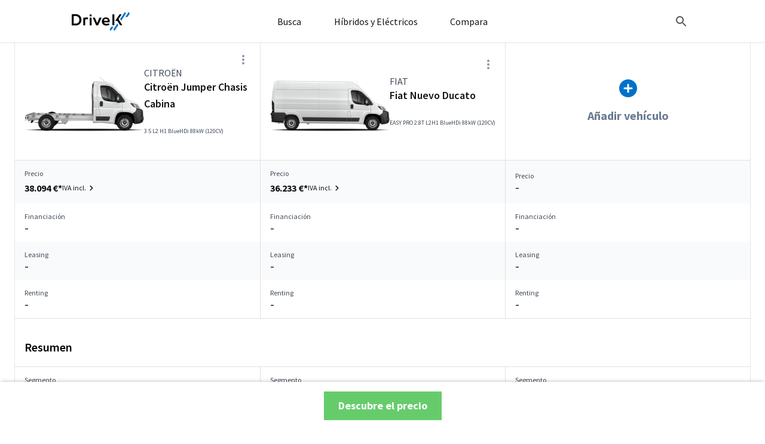

--- FILE ---
content_type: text/html; charset=UTF-8
request_url: https://vehiculos-comerciales.drivek.es/compara/citroen-jumper-chasis-cabina/fiat-ducato/
body_size: 64804
content:

<!DOCTYPE html>
<html lang="es">
<head>
		<meta charset="UTF-8"><script type="text/javascript">(window.NREUM||(NREUM={})).init={privacy:{cookies_enabled:true},ajax:{deny_list:["bam.eu01.nr-data.net"]},feature_flags:["soft_nav"],distributed_tracing:{enabled:true}};(window.NREUM||(NREUM={})).loader_config={agentID:"538523000",accountID:"4187240",trustKey:"4187240",xpid:"UAcPVlRXCBAEU1JbBAIDVlY=",licenseKey:"NRJS-6a047781e2a0cd04b75",applicationID:"473933402",browserID:"538523000"};;/*! For license information please see nr-loader-spa-1.308.0.min.js.LICENSE.txt */
(()=>{var e,t,r={384:(e,t,r)=>{"use strict";r.d(t,{NT:()=>a,US:()=>u,Zm:()=>o,bQ:()=>d,dV:()=>c,pV:()=>l});var n=r(6154),i=r(1863),s=r(1910);const a={beacon:"bam.nr-data.net",errorBeacon:"bam.nr-data.net"};function o(){return n.gm.NREUM||(n.gm.NREUM={}),void 0===n.gm.newrelic&&(n.gm.newrelic=n.gm.NREUM),n.gm.NREUM}function c(){let e=o();return e.o||(e.o={ST:n.gm.setTimeout,SI:n.gm.setImmediate||n.gm.setInterval,CT:n.gm.clearTimeout,XHR:n.gm.XMLHttpRequest,REQ:n.gm.Request,EV:n.gm.Event,PR:n.gm.Promise,MO:n.gm.MutationObserver,FETCH:n.gm.fetch,WS:n.gm.WebSocket},(0,s.i)(...Object.values(e.o))),e}function d(e,t){let r=o();r.initializedAgents??={},t.initializedAt={ms:(0,i.t)(),date:new Date},r.initializedAgents[e]=t}function u(e,t){o()[e]=t}function l(){return function(){let e=o();const t=e.info||{};e.info={beacon:a.beacon,errorBeacon:a.errorBeacon,...t}}(),function(){let e=o();const t=e.init||{};e.init={...t}}(),c(),function(){let e=o();const t=e.loader_config||{};e.loader_config={...t}}(),o()}},782:(e,t,r)=>{"use strict";r.d(t,{T:()=>n});const n=r(860).K7.pageViewTiming},860:(e,t,r)=>{"use strict";r.d(t,{$J:()=>u,K7:()=>c,P3:()=>d,XX:()=>i,Yy:()=>o,df:()=>s,qY:()=>n,v4:()=>a});const n="events",i="jserrors",s="browser/blobs",a="rum",o="browser/logs",c={ajax:"ajax",genericEvents:"generic_events",jserrors:i,logging:"logging",metrics:"metrics",pageAction:"page_action",pageViewEvent:"page_view_event",pageViewTiming:"page_view_timing",sessionReplay:"session_replay",sessionTrace:"session_trace",softNav:"soft_navigations",spa:"spa"},d={[c.pageViewEvent]:1,[c.pageViewTiming]:2,[c.metrics]:3,[c.jserrors]:4,[c.spa]:5,[c.ajax]:6,[c.sessionTrace]:7,[c.softNav]:8,[c.sessionReplay]:9,[c.logging]:10,[c.genericEvents]:11},u={[c.pageViewEvent]:a,[c.pageViewTiming]:n,[c.ajax]:n,[c.spa]:n,[c.softNav]:n,[c.metrics]:i,[c.jserrors]:i,[c.sessionTrace]:s,[c.sessionReplay]:s,[c.logging]:o,[c.genericEvents]:"ins"}},944:(e,t,r)=>{"use strict";r.d(t,{R:()=>i});var n=r(3241);function i(e,t){"function"==typeof console.debug&&(console.debug("New Relic Warning: https://github.com/newrelic/newrelic-browser-agent/blob/main/docs/warning-codes.md#".concat(e),t),(0,n.W)({agentIdentifier:null,drained:null,type:"data",name:"warn",feature:"warn",data:{code:e,secondary:t}}))}},993:(e,t,r)=>{"use strict";r.d(t,{A$:()=>s,ET:()=>a,TZ:()=>o,p_:()=>i});var n=r(860);const i={ERROR:"ERROR",WARN:"WARN",INFO:"INFO",DEBUG:"DEBUG",TRACE:"TRACE"},s={OFF:0,ERROR:1,WARN:2,INFO:3,DEBUG:4,TRACE:5},a="log",o=n.K7.logging},1541:(e,t,r)=>{"use strict";r.d(t,{U:()=>i,f:()=>n});const n={MFE:"MFE",BA:"BA"};function i(e,t){if(2!==t?.harvestEndpointVersion)return{};const r=t.agentRef.runtime.appMetadata.agents[0].entityGuid;return e?{"source.id":e.id,"source.name":e.name,"source.type":e.type,"parent.id":e.parent?.id||r,"parent.type":e.parent?.type||n.BA}:{"entity.guid":r,appId:t.agentRef.info.applicationID}}},1687:(e,t,r)=>{"use strict";r.d(t,{Ak:()=>d,Ze:()=>h,x3:()=>u});var n=r(3241),i=r(7836),s=r(3606),a=r(860),o=r(2646);const c={};function d(e,t){const r={staged:!1,priority:a.P3[t]||0};l(e),c[e].get(t)||c[e].set(t,r)}function u(e,t){e&&c[e]&&(c[e].get(t)&&c[e].delete(t),p(e,t,!1),c[e].size&&f(e))}function l(e){if(!e)throw new Error("agentIdentifier required");c[e]||(c[e]=new Map)}function h(e="",t="feature",r=!1){if(l(e),!e||!c[e].get(t)||r)return p(e,t);c[e].get(t).staged=!0,f(e)}function f(e){const t=Array.from(c[e]);t.every(([e,t])=>t.staged)&&(t.sort((e,t)=>e[1].priority-t[1].priority),t.forEach(([t])=>{c[e].delete(t),p(e,t)}))}function p(e,t,r=!0){const a=e?i.ee.get(e):i.ee,c=s.i.handlers;if(!a.aborted&&a.backlog&&c){if((0,n.W)({agentIdentifier:e,type:"lifecycle",name:"drain",feature:t}),r){const e=a.backlog[t],r=c[t];if(r){for(let t=0;e&&t<e.length;++t)g(e[t],r);Object.entries(r).forEach(([e,t])=>{Object.values(t||{}).forEach(t=>{t[0]?.on&&t[0]?.context()instanceof o.y&&t[0].on(e,t[1])})})}}a.isolatedBacklog||delete c[t],a.backlog[t]=null,a.emit("drain-"+t,[])}}function g(e,t){var r=e[1];Object.values(t[r]||{}).forEach(t=>{var r=e[0];if(t[0]===r){var n=t[1],i=e[3],s=e[2];n.apply(i,s)}})}},1738:(e,t,r)=>{"use strict";r.d(t,{U:()=>f,Y:()=>h});var n=r(3241),i=r(9908),s=r(1863),a=r(944),o=r(5701),c=r(3969),d=r(8362),u=r(860),l=r(4261);function h(e,t,r,s){const h=s||r;!h||h[e]&&h[e]!==d.d.prototype[e]||(h[e]=function(){(0,i.p)(c.xV,["API/"+e+"/called"],void 0,u.K7.metrics,r.ee),(0,n.W)({agentIdentifier:r.agentIdentifier,drained:!!o.B?.[r.agentIdentifier],type:"data",name:"api",feature:l.Pl+e,data:{}});try{return t.apply(this,arguments)}catch(e){(0,a.R)(23,e)}})}function f(e,t,r,n,a){const o=e.info;null===r?delete o.jsAttributes[t]:o.jsAttributes[t]=r,(a||null===r)&&(0,i.p)(l.Pl+n,[(0,s.t)(),t,r],void 0,"session",e.ee)}},1741:(e,t,r)=>{"use strict";r.d(t,{W:()=>s});var n=r(944),i=r(4261);class s{#e(e,...t){if(this[e]!==s.prototype[e])return this[e](...t);(0,n.R)(35,e)}addPageAction(e,t){return this.#e(i.hG,e,t)}register(e){return this.#e(i.eY,e)}recordCustomEvent(e,t){return this.#e(i.fF,e,t)}setPageViewName(e,t){return this.#e(i.Fw,e,t)}setCustomAttribute(e,t,r){return this.#e(i.cD,e,t,r)}noticeError(e,t){return this.#e(i.o5,e,t)}setUserId(e,t=!1){return this.#e(i.Dl,e,t)}setApplicationVersion(e){return this.#e(i.nb,e)}setErrorHandler(e){return this.#e(i.bt,e)}addRelease(e,t){return this.#e(i.k6,e,t)}log(e,t){return this.#e(i.$9,e,t)}start(){return this.#e(i.d3)}finished(e){return this.#e(i.BL,e)}recordReplay(){return this.#e(i.CH)}pauseReplay(){return this.#e(i.Tb)}addToTrace(e){return this.#e(i.U2,e)}setCurrentRouteName(e){return this.#e(i.PA,e)}interaction(e){return this.#e(i.dT,e)}wrapLogger(e,t,r){return this.#e(i.Wb,e,t,r)}measure(e,t){return this.#e(i.V1,e,t)}consent(e){return this.#e(i.Pv,e)}}},1863:(e,t,r)=>{"use strict";function n(){return Math.floor(performance.now())}r.d(t,{t:()=>n})},1910:(e,t,r)=>{"use strict";r.d(t,{i:()=>s});var n=r(944);const i=new Map;function s(...e){return e.every(e=>{if(i.has(e))return i.get(e);const t="function"==typeof e?e.toString():"",r=t.includes("[native code]"),s=t.includes("nrWrapper");return r||s||(0,n.R)(64,e?.name||t),i.set(e,r),r})}},2555:(e,t,r)=>{"use strict";r.d(t,{D:()=>o,f:()=>a});var n=r(384),i=r(8122);const s={beacon:n.NT.beacon,errorBeacon:n.NT.errorBeacon,licenseKey:void 0,applicationID:void 0,sa:void 0,queueTime:void 0,applicationTime:void 0,ttGuid:void 0,user:void 0,account:void 0,product:void 0,extra:void 0,jsAttributes:{},userAttributes:void 0,atts:void 0,transactionName:void 0,tNamePlain:void 0};function a(e){try{return!!e.licenseKey&&!!e.errorBeacon&&!!e.applicationID}catch(e){return!1}}const o=e=>(0,i.a)(e,s)},2614:(e,t,r)=>{"use strict";r.d(t,{BB:()=>a,H3:()=>n,g:()=>d,iL:()=>c,tS:()=>o,uh:()=>i,wk:()=>s});const n="NRBA",i="SESSION",s=144e5,a=18e5,o={STARTED:"session-started",PAUSE:"session-pause",RESET:"session-reset",RESUME:"session-resume",UPDATE:"session-update"},c={SAME_TAB:"same-tab",CROSS_TAB:"cross-tab"},d={OFF:0,FULL:1,ERROR:2}},2646:(e,t,r)=>{"use strict";r.d(t,{y:()=>n});class n{constructor(e){this.contextId=e}}},2843:(e,t,r)=>{"use strict";r.d(t,{G:()=>s,u:()=>i});var n=r(3878);function i(e,t=!1,r,i){(0,n.DD)("visibilitychange",function(){if(t)return void("hidden"===document.visibilityState&&e());e(document.visibilityState)},r,i)}function s(e,t,r){(0,n.sp)("pagehide",e,t,r)}},3241:(e,t,r)=>{"use strict";r.d(t,{W:()=>s});var n=r(6154);const i="newrelic";function s(e={}){try{n.gm.dispatchEvent(new CustomEvent(i,{detail:e}))}catch(e){}}},3304:(e,t,r)=>{"use strict";r.d(t,{A:()=>s});var n=r(7836);const i=()=>{const e=new WeakSet;return(t,r)=>{if("object"==typeof r&&null!==r){if(e.has(r))return;e.add(r)}return r}};function s(e){try{return JSON.stringify(e,i())??""}catch(e){try{n.ee.emit("internal-error",[e])}catch(e){}return""}}},3333:(e,t,r)=>{"use strict";r.d(t,{$v:()=>u,TZ:()=>n,Xh:()=>c,Zp:()=>i,kd:()=>d,mq:()=>o,nf:()=>a,qN:()=>s});const n=r(860).K7.genericEvents,i=["auxclick","click","copy","keydown","paste","scrollend"],s=["focus","blur"],a=4,o=1e3,c=2e3,d=["PageAction","UserAction","BrowserPerformance"],u={RESOURCES:"experimental.resources",REGISTER:"register"}},3434:(e,t,r)=>{"use strict";r.d(t,{Jt:()=>s,YM:()=>d});var n=r(7836),i=r(5607);const s="nr@original:".concat(i.W),a=50;var o=Object.prototype.hasOwnProperty,c=!1;function d(e,t){return e||(e=n.ee),r.inPlace=function(e,t,n,i,s){n||(n="");const a="-"===n.charAt(0);for(let o=0;o<t.length;o++){const c=t[o],d=e[c];l(d)||(e[c]=r(d,a?c+n:n,i,c,s))}},r.flag=s,r;function r(t,r,n,c,d){return l(t)?t:(r||(r=""),nrWrapper[s]=t,function(e,t,r){if(Object.defineProperty&&Object.keys)try{return Object.keys(e).forEach(function(r){Object.defineProperty(t,r,{get:function(){return e[r]},set:function(t){return e[r]=t,t}})}),t}catch(e){u([e],r)}for(var n in e)o.call(e,n)&&(t[n]=e[n])}(t,nrWrapper,e),nrWrapper);function nrWrapper(){var s,o,l,h;let f;try{o=this,s=[...arguments],l="function"==typeof n?n(s,o):n||{}}catch(t){u([t,"",[s,o,c],l],e)}i(r+"start",[s,o,c],l,d);const p=performance.now();let g;try{return h=t.apply(o,s),g=performance.now(),h}catch(e){throw g=performance.now(),i(r+"err",[s,o,e],l,d),f=e,f}finally{const e=g-p,t={start:p,end:g,duration:e,isLongTask:e>=a,methodName:c,thrownError:f};t.isLongTask&&i("long-task",[t,o],l,d),i(r+"end",[s,o,h],l,d)}}}function i(r,n,i,s){if(!c||t){var a=c;c=!0;try{e.emit(r,n,i,t,s)}catch(t){u([t,r,n,i],e)}c=a}}}function u(e,t){t||(t=n.ee);try{t.emit("internal-error",e)}catch(e){}}function l(e){return!(e&&"function"==typeof e&&e.apply&&!e[s])}},3606:(e,t,r)=>{"use strict";r.d(t,{i:()=>s});var n=r(9908);s.on=a;var i=s.handlers={};function s(e,t,r,s){a(s||n.d,i,e,t,r)}function a(e,t,r,i,s){s||(s="feature"),e||(e=n.d);var a=t[s]=t[s]||{};(a[r]=a[r]||[]).push([e,i])}},3738:(e,t,r)=>{"use strict";r.d(t,{He:()=>i,Kp:()=>o,Lc:()=>d,Rz:()=>u,TZ:()=>n,bD:()=>s,d3:()=>a,jx:()=>l,sl:()=>h,uP:()=>c});const n=r(860).K7.sessionTrace,i="bstResource",s="resource",a="-start",o="-end",c="fn"+a,d="fn"+o,u="pushState",l=1e3,h=3e4},3785:(e,t,r)=>{"use strict";r.d(t,{R:()=>c,b:()=>d});var n=r(9908),i=r(1863),s=r(860),a=r(3969),o=r(993);function c(e,t,r={},c=o.p_.INFO,d=!0,u,l=(0,i.t)()){(0,n.p)(a.xV,["API/logging/".concat(c.toLowerCase(),"/called")],void 0,s.K7.metrics,e),(0,n.p)(o.ET,[l,t,r,c,d,u],void 0,s.K7.logging,e)}function d(e){return"string"==typeof e&&Object.values(o.p_).some(t=>t===e.toUpperCase().trim())}},3878:(e,t,r)=>{"use strict";function n(e,t){return{capture:e,passive:!1,signal:t}}function i(e,t,r=!1,i){window.addEventListener(e,t,n(r,i))}function s(e,t,r=!1,i){document.addEventListener(e,t,n(r,i))}r.d(t,{DD:()=>s,jT:()=>n,sp:()=>i})},3962:(e,t,r)=>{"use strict";r.d(t,{AM:()=>a,O2:()=>l,OV:()=>s,Qu:()=>h,TZ:()=>c,ih:()=>f,pP:()=>o,t1:()=>u,tC:()=>i,wD:()=>d});var n=r(860);const i=["click","keydown","submit"],s="popstate",a="api",o="initialPageLoad",c=n.K7.softNav,d=5e3,u=500,l={INITIAL_PAGE_LOAD:"",ROUTE_CHANGE:1,UNSPECIFIED:2},h={INTERACTION:1,AJAX:2,CUSTOM_END:3,CUSTOM_TRACER:4},f={IP:"in progress",PF:"pending finish",FIN:"finished",CAN:"cancelled"}},3969:(e,t,r)=>{"use strict";r.d(t,{TZ:()=>n,XG:()=>o,rs:()=>i,xV:()=>a,z_:()=>s});const n=r(860).K7.metrics,i="sm",s="cm",a="storeSupportabilityMetrics",o="storeEventMetrics"},4234:(e,t,r)=>{"use strict";r.d(t,{W:()=>s});var n=r(7836),i=r(1687);class s{constructor(e,t){this.agentIdentifier=e,this.ee=n.ee.get(e),this.featureName=t,this.blocked=!1}deregisterDrain(){(0,i.x3)(this.agentIdentifier,this.featureName)}}},4261:(e,t,r)=>{"use strict";r.d(t,{$9:()=>u,BL:()=>c,CH:()=>p,Dl:()=>R,Fw:()=>w,PA:()=>v,Pl:()=>n,Pv:()=>A,Tb:()=>h,U2:()=>a,V1:()=>E,Wb:()=>T,bt:()=>y,cD:()=>b,d3:()=>x,dT:()=>d,eY:()=>g,fF:()=>f,hG:()=>s,hw:()=>i,k6:()=>o,nb:()=>m,o5:()=>l});const n="api-",i=n+"ixn-",s="addPageAction",a="addToTrace",o="addRelease",c="finished",d="interaction",u="log",l="noticeError",h="pauseReplay",f="recordCustomEvent",p="recordReplay",g="register",m="setApplicationVersion",v="setCurrentRouteName",b="setCustomAttribute",y="setErrorHandler",w="setPageViewName",R="setUserId",x="start",T="wrapLogger",E="measure",A="consent"},5205:(e,t,r)=>{"use strict";r.d(t,{j:()=>S});var n=r(384),i=r(1741);var s=r(2555),a=r(3333);const o=e=>{if(!e||"string"!=typeof e)return!1;try{document.createDocumentFragment().querySelector(e)}catch{return!1}return!0};var c=r(2614),d=r(944),u=r(8122);const l="[data-nr-mask]",h=e=>(0,u.a)(e,(()=>{const e={feature_flags:[],experimental:{allow_registered_children:!1,resources:!1},mask_selector:"*",block_selector:"[data-nr-block]",mask_input_options:{color:!1,date:!1,"datetime-local":!1,email:!1,month:!1,number:!1,range:!1,search:!1,tel:!1,text:!1,time:!1,url:!1,week:!1,textarea:!1,select:!1,password:!0}};return{ajax:{deny_list:void 0,block_internal:!0,enabled:!0,autoStart:!0},api:{get allow_registered_children(){return e.feature_flags.includes(a.$v.REGISTER)||e.experimental.allow_registered_children},set allow_registered_children(t){e.experimental.allow_registered_children=t},duplicate_registered_data:!1},browser_consent_mode:{enabled:!1},distributed_tracing:{enabled:void 0,exclude_newrelic_header:void 0,cors_use_newrelic_header:void 0,cors_use_tracecontext_headers:void 0,allowed_origins:void 0},get feature_flags(){return e.feature_flags},set feature_flags(t){e.feature_flags=t},generic_events:{enabled:!0,autoStart:!0},harvest:{interval:30},jserrors:{enabled:!0,autoStart:!0},logging:{enabled:!0,autoStart:!0},metrics:{enabled:!0,autoStart:!0},obfuscate:void 0,page_action:{enabled:!0},page_view_event:{enabled:!0,autoStart:!0},page_view_timing:{enabled:!0,autoStart:!0},performance:{capture_marks:!1,capture_measures:!1,capture_detail:!0,resources:{get enabled(){return e.feature_flags.includes(a.$v.RESOURCES)||e.experimental.resources},set enabled(t){e.experimental.resources=t},asset_types:[],first_party_domains:[],ignore_newrelic:!0}},privacy:{cookies_enabled:!0},proxy:{assets:void 0,beacon:void 0},session:{expiresMs:c.wk,inactiveMs:c.BB},session_replay:{autoStart:!0,enabled:!1,preload:!1,sampling_rate:10,error_sampling_rate:100,collect_fonts:!1,inline_images:!1,fix_stylesheets:!0,mask_all_inputs:!0,get mask_text_selector(){return e.mask_selector},set mask_text_selector(t){o(t)?e.mask_selector="".concat(t,",").concat(l):""===t||null===t?e.mask_selector=l:(0,d.R)(5,t)},get block_class(){return"nr-block"},get ignore_class(){return"nr-ignore"},get mask_text_class(){return"nr-mask"},get block_selector(){return e.block_selector},set block_selector(t){o(t)?e.block_selector+=",".concat(t):""!==t&&(0,d.R)(6,t)},get mask_input_options(){return e.mask_input_options},set mask_input_options(t){t&&"object"==typeof t?e.mask_input_options={...t,password:!0}:(0,d.R)(7,t)}},session_trace:{enabled:!0,autoStart:!0},soft_navigations:{enabled:!0,autoStart:!0},spa:{enabled:!0,autoStart:!0},ssl:void 0,user_actions:{enabled:!0,elementAttributes:["id","className","tagName","type"]}}})());var f=r(6154),p=r(9324);let g=0;const m={buildEnv:p.F3,distMethod:p.Xs,version:p.xv,originTime:f.WN},v={consented:!1},b={appMetadata:{},get consented(){return this.session?.state?.consent||v.consented},set consented(e){v.consented=e},customTransaction:void 0,denyList:void 0,disabled:!1,harvester:void 0,isolatedBacklog:!1,isRecording:!1,loaderType:void 0,maxBytes:3e4,obfuscator:void 0,onerror:void 0,ptid:void 0,releaseIds:{},session:void 0,timeKeeper:void 0,registeredEntities:[],jsAttributesMetadata:{bytes:0},get harvestCount(){return++g}},y=e=>{const t=(0,u.a)(e,b),r=Object.keys(m).reduce((e,t)=>(e[t]={value:m[t],writable:!1,configurable:!0,enumerable:!0},e),{});return Object.defineProperties(t,r)};var w=r(5701);const R=e=>{const t=e.startsWith("http");e+="/",r.p=t?e:"https://"+e};var x=r(7836),T=r(3241);const E={accountID:void 0,trustKey:void 0,agentID:void 0,licenseKey:void 0,applicationID:void 0,xpid:void 0},A=e=>(0,u.a)(e,E),_=new Set;function S(e,t={},r,a){let{init:o,info:c,loader_config:d,runtime:u={},exposed:l=!0}=t;if(!c){const e=(0,n.pV)();o=e.init,c=e.info,d=e.loader_config}e.init=h(o||{}),e.loader_config=A(d||{}),c.jsAttributes??={},f.bv&&(c.jsAttributes.isWorker=!0),e.info=(0,s.D)(c);const p=e.init,g=[c.beacon,c.errorBeacon];_.has(e.agentIdentifier)||(p.proxy.assets&&(R(p.proxy.assets),g.push(p.proxy.assets)),p.proxy.beacon&&g.push(p.proxy.beacon),e.beacons=[...g],function(e){const t=(0,n.pV)();Object.getOwnPropertyNames(i.W.prototype).forEach(r=>{const n=i.W.prototype[r];if("function"!=typeof n||"constructor"===n)return;let s=t[r];e[r]&&!1!==e.exposed&&"micro-agent"!==e.runtime?.loaderType&&(t[r]=(...t)=>{const n=e[r](...t);return s?s(...t):n})})}(e),(0,n.US)("activatedFeatures",w.B)),u.denyList=[...p.ajax.deny_list||[],...p.ajax.block_internal?g:[]],u.ptid=e.agentIdentifier,u.loaderType=r,e.runtime=y(u),_.has(e.agentIdentifier)||(e.ee=x.ee.get(e.agentIdentifier),e.exposed=l,(0,T.W)({agentIdentifier:e.agentIdentifier,drained:!!w.B?.[e.agentIdentifier],type:"lifecycle",name:"initialize",feature:void 0,data:e.config})),_.add(e.agentIdentifier)}},5270:(e,t,r)=>{"use strict";r.d(t,{Aw:()=>a,SR:()=>s,rF:()=>o});var n=r(384),i=r(7767);function s(e){return!!(0,n.dV)().o.MO&&(0,i.V)(e)&&!0===e?.session_trace.enabled}function a(e){return!0===e?.session_replay.preload&&s(e)}function o(e,t){try{if("string"==typeof t?.type){if("password"===t.type.toLowerCase())return"*".repeat(e?.length||0);if(void 0!==t?.dataset?.nrUnmask||t?.classList?.contains("nr-unmask"))return e}}catch(e){}return"string"==typeof e?e.replace(/[\S]/g,"*"):"*".repeat(e?.length||0)}},5289:(e,t,r)=>{"use strict";r.d(t,{GG:()=>a,Qr:()=>c,sB:()=>o});var n=r(3878),i=r(6389);function s(){return"undefined"==typeof document||"complete"===document.readyState}function a(e,t){if(s())return e();const r=(0,i.J)(e),a=setInterval(()=>{s()&&(clearInterval(a),r())},500);(0,n.sp)("load",r,t)}function o(e){if(s())return e();(0,n.DD)("DOMContentLoaded",e)}function c(e){if(s())return e();(0,n.sp)("popstate",e)}},5607:(e,t,r)=>{"use strict";r.d(t,{W:()=>n});const n=(0,r(9566).bz)()},5701:(e,t,r)=>{"use strict";r.d(t,{B:()=>s,t:()=>a});var n=r(3241);const i=new Set,s={};function a(e,t){const r=t.agentIdentifier;s[r]??={},e&&"object"==typeof e&&(i.has(r)||(t.ee.emit("rumresp",[e]),s[r]=e,i.add(r),(0,n.W)({agentIdentifier:r,loaded:!0,drained:!0,type:"lifecycle",name:"load",feature:void 0,data:e})))}},6154:(e,t,r)=>{"use strict";r.d(t,{OF:()=>d,RI:()=>i,WN:()=>h,bv:()=>s,eN:()=>f,gm:()=>a,lR:()=>l,m:()=>c,mw:()=>o,sb:()=>u});var n=r(1863);const i="undefined"!=typeof window&&!!window.document,s="undefined"!=typeof WorkerGlobalScope&&("undefined"!=typeof self&&self instanceof WorkerGlobalScope&&self.navigator instanceof WorkerNavigator||"undefined"!=typeof globalThis&&globalThis instanceof WorkerGlobalScope&&globalThis.navigator instanceof WorkerNavigator),a=i?window:"undefined"!=typeof WorkerGlobalScope&&("undefined"!=typeof self&&self instanceof WorkerGlobalScope&&self||"undefined"!=typeof globalThis&&globalThis instanceof WorkerGlobalScope&&globalThis),o=Boolean("hidden"===a?.document?.visibilityState),c=""+a?.location,d=/iPad|iPhone|iPod/.test(a.navigator?.userAgent),u=d&&"undefined"==typeof SharedWorker,l=(()=>{const e=a.navigator?.userAgent?.match(/Firefox[/\s](\d+\.\d+)/);return Array.isArray(e)&&e.length>=2?+e[1]:0})(),h=Date.now()-(0,n.t)(),f=()=>"undefined"!=typeof PerformanceNavigationTiming&&a?.performance?.getEntriesByType("navigation")?.[0]?.responseStart},6344:(e,t,r)=>{"use strict";r.d(t,{BB:()=>u,Qb:()=>l,TZ:()=>i,Ug:()=>a,Vh:()=>s,_s:()=>o,bc:()=>d,yP:()=>c});var n=r(2614);const i=r(860).K7.sessionReplay,s="errorDuringReplay",a=.12,o={DomContentLoaded:0,Load:1,FullSnapshot:2,IncrementalSnapshot:3,Meta:4,Custom:5},c={[n.g.ERROR]:15e3,[n.g.FULL]:3e5,[n.g.OFF]:0},d={RESET:{message:"Session was reset",sm:"Reset"},IMPORT:{message:"Recorder failed to import",sm:"Import"},TOO_MANY:{message:"429: Too Many Requests",sm:"Too-Many"},TOO_BIG:{message:"Payload was too large",sm:"Too-Big"},CROSS_TAB:{message:"Session Entity was set to OFF on another tab",sm:"Cross-Tab"},ENTITLEMENTS:{message:"Session Replay is not allowed and will not be started",sm:"Entitlement"}},u=5e3,l={API:"api",RESUME:"resume",SWITCH_TO_FULL:"switchToFull",INITIALIZE:"initialize",PRELOAD:"preload"}},6389:(e,t,r)=>{"use strict";function n(e,t=500,r={}){const n=r?.leading||!1;let i;return(...r)=>{n&&void 0===i&&(e.apply(this,r),i=setTimeout(()=>{i=clearTimeout(i)},t)),n||(clearTimeout(i),i=setTimeout(()=>{e.apply(this,r)},t))}}function i(e){let t=!1;return(...r)=>{t||(t=!0,e.apply(this,r))}}r.d(t,{J:()=>i,s:()=>n})},6630:(e,t,r)=>{"use strict";r.d(t,{T:()=>n});const n=r(860).K7.pageViewEvent},6774:(e,t,r)=>{"use strict";r.d(t,{T:()=>n});const n=r(860).K7.jserrors},7295:(e,t,r)=>{"use strict";r.d(t,{Xv:()=>a,gX:()=>i,iW:()=>s});var n=[];function i(e){if(!e||s(e))return!1;if(0===n.length)return!0;if("*"===n[0].hostname)return!1;for(var t=0;t<n.length;t++){var r=n[t];if(r.hostname.test(e.hostname)&&r.pathname.test(e.pathname))return!1}return!0}function s(e){return void 0===e.hostname}function a(e){if(n=[],e&&e.length)for(var t=0;t<e.length;t++){let r=e[t];if(!r)continue;if("*"===r)return void(n=[{hostname:"*"}]);0===r.indexOf("http://")?r=r.substring(7):0===r.indexOf("https://")&&(r=r.substring(8));const i=r.indexOf("/");let s,a;i>0?(s=r.substring(0,i),a=r.substring(i)):(s=r,a="*");let[c]=s.split(":");n.push({hostname:o(c),pathname:o(a,!0)})}}function o(e,t=!1){const r=e.replace(/[.+?^${}()|[\]\\]/g,e=>"\\"+e).replace(/\*/g,".*?");return new RegExp((t?"^":"")+r+"$")}},7485:(e,t,r)=>{"use strict";r.d(t,{D:()=>i});var n=r(6154);function i(e){if(0===(e||"").indexOf("data:"))return{protocol:"data"};try{const t=new URL(e,location.href),r={port:t.port,hostname:t.hostname,pathname:t.pathname,search:t.search,protocol:t.protocol.slice(0,t.protocol.indexOf(":")),sameOrigin:t.protocol===n.gm?.location?.protocol&&t.host===n.gm?.location?.host};return r.port&&""!==r.port||("http:"===t.protocol&&(r.port="80"),"https:"===t.protocol&&(r.port="443")),r.pathname&&""!==r.pathname?r.pathname.startsWith("/")||(r.pathname="/".concat(r.pathname)):r.pathname="/",r}catch(e){return{}}}},7699:(e,t,r)=>{"use strict";r.d(t,{It:()=>s,KC:()=>o,No:()=>i,qh:()=>a});var n=r(860);const i=16e3,s=1e6,a="SESSION_ERROR",o={[n.K7.logging]:!0,[n.K7.genericEvents]:!1,[n.K7.jserrors]:!1,[n.K7.ajax]:!1}},7767:(e,t,r)=>{"use strict";r.d(t,{V:()=>i});var n=r(6154);const i=e=>n.RI&&!0===e?.privacy.cookies_enabled},7836:(e,t,r)=>{"use strict";r.d(t,{P:()=>o,ee:()=>c});var n=r(384),i=r(8990),s=r(2646),a=r(5607);const o="nr@context:".concat(a.W),c=function e(t,r){var n={},a={},u={},l=!1;try{l=16===r.length&&d.initializedAgents?.[r]?.runtime.isolatedBacklog}catch(e){}var h={on:p,addEventListener:p,removeEventListener:function(e,t){var r=n[e];if(!r)return;for(var i=0;i<r.length;i++)r[i]===t&&r.splice(i,1)},emit:function(e,r,n,i,s){!1!==s&&(s=!0);if(c.aborted&&!i)return;t&&s&&t.emit(e,r,n);var o=f(n);g(e).forEach(e=>{e.apply(o,r)});var d=v()[a[e]];d&&d.push([h,e,r,o]);return o},get:m,listeners:g,context:f,buffer:function(e,t){const r=v();if(t=t||"feature",h.aborted)return;Object.entries(e||{}).forEach(([e,n])=>{a[n]=t,t in r||(r[t]=[])})},abort:function(){h._aborted=!0,Object.keys(h.backlog).forEach(e=>{delete h.backlog[e]})},isBuffering:function(e){return!!v()[a[e]]},debugId:r,backlog:l?{}:t&&"object"==typeof t.backlog?t.backlog:{},isolatedBacklog:l};return Object.defineProperty(h,"aborted",{get:()=>{let e=h._aborted||!1;return e||(t&&(e=t.aborted),e)}}),h;function f(e){return e&&e instanceof s.y?e:e?(0,i.I)(e,o,()=>new s.y(o)):new s.y(o)}function p(e,t){n[e]=g(e).concat(t)}function g(e){return n[e]||[]}function m(t){return u[t]=u[t]||e(h,t)}function v(){return h.backlog}}(void 0,"globalEE"),d=(0,n.Zm)();d.ee||(d.ee=c)},8122:(e,t,r)=>{"use strict";r.d(t,{a:()=>i});var n=r(944);function i(e,t){try{if(!e||"object"!=typeof e)return(0,n.R)(3);if(!t||"object"!=typeof t)return(0,n.R)(4);const r=Object.create(Object.getPrototypeOf(t),Object.getOwnPropertyDescriptors(t)),s=0===Object.keys(r).length?e:r;for(let a in s)if(void 0!==e[a])try{if(null===e[a]){r[a]=null;continue}Array.isArray(e[a])&&Array.isArray(t[a])?r[a]=Array.from(new Set([...e[a],...t[a]])):"object"==typeof e[a]&&"object"==typeof t[a]?r[a]=i(e[a],t[a]):r[a]=e[a]}catch(e){r[a]||(0,n.R)(1,e)}return r}catch(e){(0,n.R)(2,e)}}},8139:(e,t,r)=>{"use strict";r.d(t,{u:()=>h});var n=r(7836),i=r(3434),s=r(8990),a=r(6154);const o={},c=a.gm.XMLHttpRequest,d="addEventListener",u="removeEventListener",l="nr@wrapped:".concat(n.P);function h(e){var t=function(e){return(e||n.ee).get("events")}(e);if(o[t.debugId]++)return t;o[t.debugId]=1;var r=(0,i.YM)(t,!0);function h(e){r.inPlace(e,[d,u],"-",p)}function p(e,t){return e[1]}return"getPrototypeOf"in Object&&(a.RI&&f(document,h),c&&f(c.prototype,h),f(a.gm,h)),t.on(d+"-start",function(e,t){var n=e[1];if(null!==n&&("function"==typeof n||"object"==typeof n)&&"newrelic"!==e[0]){var i=(0,s.I)(n,l,function(){var e={object:function(){if("function"!=typeof n.handleEvent)return;return n.handleEvent.apply(n,arguments)},function:n}[typeof n];return e?r(e,"fn-",null,e.name||"anonymous"):n});this.wrapped=e[1]=i}}),t.on(u+"-start",function(e){e[1]=this.wrapped||e[1]}),t}function f(e,t,...r){let n=e;for(;"object"==typeof n&&!Object.prototype.hasOwnProperty.call(n,d);)n=Object.getPrototypeOf(n);n&&t(n,...r)}},8362:(e,t,r)=>{"use strict";r.d(t,{d:()=>s});var n=r(9566),i=r(1741);class s extends i.W{agentIdentifier=(0,n.LA)(16)}},8374:(e,t,r)=>{r.nc=(()=>{try{return document?.currentScript?.nonce}catch(e){}return""})()},8990:(e,t,r)=>{"use strict";r.d(t,{I:()=>i});var n=Object.prototype.hasOwnProperty;function i(e,t,r){if(n.call(e,t))return e[t];var i=r();if(Object.defineProperty&&Object.keys)try{return Object.defineProperty(e,t,{value:i,writable:!0,enumerable:!1}),i}catch(e){}return e[t]=i,i}},9119:(e,t,r)=>{"use strict";r.d(t,{L:()=>s});var n=/([^?#]*)[^#]*(#[^?]*|$).*/,i=/([^?#]*)().*/;function s(e,t){return e?e.replace(t?n:i,"$1$2"):e}},9300:(e,t,r)=>{"use strict";r.d(t,{T:()=>n});const n=r(860).K7.ajax},9324:(e,t,r)=>{"use strict";r.d(t,{AJ:()=>a,F3:()=>i,Xs:()=>s,Yq:()=>o,xv:()=>n});const n="1.308.0",i="PROD",s="CDN",a="@newrelic/rrweb",o="1.0.1"},9566:(e,t,r)=>{"use strict";r.d(t,{LA:()=>o,ZF:()=>c,bz:()=>a,el:()=>d});var n=r(6154);const i="xxxxxxxx-xxxx-4xxx-yxxx-xxxxxxxxxxxx";function s(e,t){return e?15&e[t]:16*Math.random()|0}function a(){const e=n.gm?.crypto||n.gm?.msCrypto;let t,r=0;return e&&e.getRandomValues&&(t=e.getRandomValues(new Uint8Array(30))),i.split("").map(e=>"x"===e?s(t,r++).toString(16):"y"===e?(3&s()|8).toString(16):e).join("")}function o(e){const t=n.gm?.crypto||n.gm?.msCrypto;let r,i=0;t&&t.getRandomValues&&(r=t.getRandomValues(new Uint8Array(e)));const a=[];for(var o=0;o<e;o++)a.push(s(r,i++).toString(16));return a.join("")}function c(){return o(16)}function d(){return o(32)}},9908:(e,t,r)=>{"use strict";r.d(t,{d:()=>n,p:()=>i});var n=r(7836).ee.get("handle");function i(e,t,r,i,s){s?(s.buffer([e],i),s.emit(e,t,r)):(n.buffer([e],i),n.emit(e,t,r))}}},n={};function i(e){var t=n[e];if(void 0!==t)return t.exports;var s=n[e]={exports:{}};return r[e](s,s.exports,i),s.exports}i.m=r,i.d=(e,t)=>{for(var r in t)i.o(t,r)&&!i.o(e,r)&&Object.defineProperty(e,r,{enumerable:!0,get:t[r]})},i.f={},i.e=e=>Promise.all(Object.keys(i.f).reduce((t,r)=>(i.f[r](e,t),t),[])),i.u=e=>({212:"nr-spa-compressor",249:"nr-spa-recorder",478:"nr-spa"}[e]+"-1.308.0.min.js"),i.o=(e,t)=>Object.prototype.hasOwnProperty.call(e,t),e={},t="NRBA-1.308.0.PROD:",i.l=(r,n,s,a)=>{if(e[r])e[r].push(n);else{var o,c;if(void 0!==s)for(var d=document.getElementsByTagName("script"),u=0;u<d.length;u++){var l=d[u];if(l.getAttribute("src")==r||l.getAttribute("data-webpack")==t+s){o=l;break}}if(!o){c=!0;var h={478:"sha512-RSfSVnmHk59T/uIPbdSE0LPeqcEdF4/+XhfJdBuccH5rYMOEZDhFdtnh6X6nJk7hGpzHd9Ujhsy7lZEz/ORYCQ==",249:"sha512-ehJXhmntm85NSqW4MkhfQqmeKFulra3klDyY0OPDUE+sQ3GokHlPh1pmAzuNy//3j4ac6lzIbmXLvGQBMYmrkg==",212:"sha512-B9h4CR46ndKRgMBcK+j67uSR2RCnJfGefU+A7FrgR/k42ovXy5x/MAVFiSvFxuVeEk/pNLgvYGMp1cBSK/G6Fg=="};(o=document.createElement("script")).charset="utf-8",i.nc&&o.setAttribute("nonce",i.nc),o.setAttribute("data-webpack",t+s),o.src=r,0!==o.src.indexOf(window.location.origin+"/")&&(o.crossOrigin="anonymous"),h[a]&&(o.integrity=h[a])}e[r]=[n];var f=(t,n)=>{o.onerror=o.onload=null,clearTimeout(p);var i=e[r];if(delete e[r],o.parentNode&&o.parentNode.removeChild(o),i&&i.forEach(e=>e(n)),t)return t(n)},p=setTimeout(f.bind(null,void 0,{type:"timeout",target:o}),12e4);o.onerror=f.bind(null,o.onerror),o.onload=f.bind(null,o.onload),c&&document.head.appendChild(o)}},i.r=e=>{"undefined"!=typeof Symbol&&Symbol.toStringTag&&Object.defineProperty(e,Symbol.toStringTag,{value:"Module"}),Object.defineProperty(e,"__esModule",{value:!0})},i.p="https://js-agent.newrelic.com/",(()=>{var e={38:0,788:0};i.f.j=(t,r)=>{var n=i.o(e,t)?e[t]:void 0;if(0!==n)if(n)r.push(n[2]);else{var s=new Promise((r,i)=>n=e[t]=[r,i]);r.push(n[2]=s);var a=i.p+i.u(t),o=new Error;i.l(a,r=>{if(i.o(e,t)&&(0!==(n=e[t])&&(e[t]=void 0),n)){var s=r&&("load"===r.type?"missing":r.type),a=r&&r.target&&r.target.src;o.message="Loading chunk "+t+" failed: ("+s+": "+a+")",o.name="ChunkLoadError",o.type=s,o.request=a,n[1](o)}},"chunk-"+t,t)}};var t=(t,r)=>{var n,s,[a,o,c]=r,d=0;if(a.some(t=>0!==e[t])){for(n in o)i.o(o,n)&&(i.m[n]=o[n]);if(c)c(i)}for(t&&t(r);d<a.length;d++)s=a[d],i.o(e,s)&&e[s]&&e[s][0](),e[s]=0},r=self["webpackChunk:NRBA-1.308.0.PROD"]=self["webpackChunk:NRBA-1.308.0.PROD"]||[];r.forEach(t.bind(null,0)),r.push=t.bind(null,r.push.bind(r))})(),(()=>{"use strict";i(8374);var e=i(8362),t=i(860);const r=Object.values(t.K7);var n=i(5205);var s=i(9908),a=i(1863),o=i(4261),c=i(1738);var d=i(1687),u=i(4234),l=i(5289),h=i(6154),f=i(944),p=i(5270),g=i(7767),m=i(6389),v=i(7699);class b extends u.W{constructor(e,t){super(e.agentIdentifier,t),this.agentRef=e,this.abortHandler=void 0,this.featAggregate=void 0,this.loadedSuccessfully=void 0,this.onAggregateImported=new Promise(e=>{this.loadedSuccessfully=e}),this.deferred=Promise.resolve(),!1===e.init[this.featureName].autoStart?this.deferred=new Promise((t,r)=>{this.ee.on("manual-start-all",(0,m.J)(()=>{(0,d.Ak)(e.agentIdentifier,this.featureName),t()}))}):(0,d.Ak)(e.agentIdentifier,t)}importAggregator(e,t,r={}){if(this.featAggregate)return;const n=async()=>{let n;await this.deferred;try{if((0,g.V)(e.init)){const{setupAgentSession:t}=await i.e(478).then(i.bind(i,8766));n=t(e)}}catch(e){(0,f.R)(20,e),this.ee.emit("internal-error",[e]),(0,s.p)(v.qh,[e],void 0,this.featureName,this.ee)}try{if(!this.#t(this.featureName,n,e.init))return(0,d.Ze)(this.agentIdentifier,this.featureName),void this.loadedSuccessfully(!1);const{Aggregate:i}=await t();this.featAggregate=new i(e,r),e.runtime.harvester.initializedAggregates.push(this.featAggregate),this.loadedSuccessfully(!0)}catch(e){(0,f.R)(34,e),this.abortHandler?.(),(0,d.Ze)(this.agentIdentifier,this.featureName,!0),this.loadedSuccessfully(!1),this.ee&&this.ee.abort()}};h.RI?(0,l.GG)(()=>n(),!0):n()}#t(e,r,n){if(this.blocked)return!1;switch(e){case t.K7.sessionReplay:return(0,p.SR)(n)&&!!r;case t.K7.sessionTrace:return!!r;default:return!0}}}var y=i(6630),w=i(2614),R=i(3241);class x extends b{static featureName=y.T;constructor(e){var t;super(e,y.T),this.setupInspectionEvents(e.agentIdentifier),t=e,(0,c.Y)(o.Fw,function(e,r){"string"==typeof e&&("/"!==e.charAt(0)&&(e="/"+e),t.runtime.customTransaction=(r||"http://custom.transaction")+e,(0,s.p)(o.Pl+o.Fw,[(0,a.t)()],void 0,void 0,t.ee))},t),this.importAggregator(e,()=>i.e(478).then(i.bind(i,2467)))}setupInspectionEvents(e){const t=(t,r)=>{t&&(0,R.W)({agentIdentifier:e,timeStamp:t.timeStamp,loaded:"complete"===t.target.readyState,type:"window",name:r,data:t.target.location+""})};(0,l.sB)(e=>{t(e,"DOMContentLoaded")}),(0,l.GG)(e=>{t(e,"load")}),(0,l.Qr)(e=>{t(e,"navigate")}),this.ee.on(w.tS.UPDATE,(t,r)=>{(0,R.W)({agentIdentifier:e,type:"lifecycle",name:"session",data:r})})}}var T=i(384);class E extends e.d{constructor(e){var t;(super(),h.gm)?(this.features={},(0,T.bQ)(this.agentIdentifier,this),this.desiredFeatures=new Set(e.features||[]),this.desiredFeatures.add(x),(0,n.j)(this,e,e.loaderType||"agent"),t=this,(0,c.Y)(o.cD,function(e,r,n=!1){if("string"==typeof e){if(["string","number","boolean"].includes(typeof r)||null===r)return(0,c.U)(t,e,r,o.cD,n);(0,f.R)(40,typeof r)}else(0,f.R)(39,typeof e)},t),function(e){(0,c.Y)(o.Dl,function(t,r=!1){if("string"!=typeof t&&null!==t)return void(0,f.R)(41,typeof t);const n=e.info.jsAttributes["enduser.id"];r&&null!=n&&n!==t?(0,s.p)(o.Pl+"setUserIdAndResetSession",[t],void 0,"session",e.ee):(0,c.U)(e,"enduser.id",t,o.Dl,!0)},e)}(this),function(e){(0,c.Y)(o.nb,function(t){if("string"==typeof t||null===t)return(0,c.U)(e,"application.version",t,o.nb,!1);(0,f.R)(42,typeof t)},e)}(this),function(e){(0,c.Y)(o.d3,function(){e.ee.emit("manual-start-all")},e)}(this),function(e){(0,c.Y)(o.Pv,function(t=!0){if("boolean"==typeof t){if((0,s.p)(o.Pl+o.Pv,[t],void 0,"session",e.ee),e.runtime.consented=t,t){const t=e.features.page_view_event;t.onAggregateImported.then(e=>{const r=t.featAggregate;e&&!r.sentRum&&r.sendRum()})}}else(0,f.R)(65,typeof t)},e)}(this),this.run()):(0,f.R)(21)}get config(){return{info:this.info,init:this.init,loader_config:this.loader_config,runtime:this.runtime}}get api(){return this}run(){try{const e=function(e){const t={};return r.forEach(r=>{t[r]=!!e[r]?.enabled}),t}(this.init),n=[...this.desiredFeatures];n.sort((e,r)=>t.P3[e.featureName]-t.P3[r.featureName]),n.forEach(r=>{if(!e[r.featureName]&&r.featureName!==t.K7.pageViewEvent)return;if(r.featureName===t.K7.spa)return void(0,f.R)(67);const n=function(e){switch(e){case t.K7.ajax:return[t.K7.jserrors];case t.K7.sessionTrace:return[t.K7.ajax,t.K7.pageViewEvent];case t.K7.sessionReplay:return[t.K7.sessionTrace];case t.K7.pageViewTiming:return[t.K7.pageViewEvent];default:return[]}}(r.featureName).filter(e=>!(e in this.features));n.length>0&&(0,f.R)(36,{targetFeature:r.featureName,missingDependencies:n}),this.features[r.featureName]=new r(this)})}catch(e){(0,f.R)(22,e);for(const e in this.features)this.features[e].abortHandler?.();const t=(0,T.Zm)();delete t.initializedAgents[this.agentIdentifier]?.features,delete this.sharedAggregator;return t.ee.get(this.agentIdentifier).abort(),!1}}}var A=i(2843),_=i(782);class S extends b{static featureName=_.T;constructor(e){super(e,_.T),h.RI&&((0,A.u)(()=>(0,s.p)("docHidden",[(0,a.t)()],void 0,_.T,this.ee),!0),(0,A.G)(()=>(0,s.p)("winPagehide",[(0,a.t)()],void 0,_.T,this.ee)),this.importAggregator(e,()=>i.e(478).then(i.bind(i,9917))))}}var O=i(3969);class I extends b{static featureName=O.TZ;constructor(e){super(e,O.TZ),h.RI&&document.addEventListener("securitypolicyviolation",e=>{(0,s.p)(O.xV,["Generic/CSPViolation/Detected"],void 0,this.featureName,this.ee)}),this.importAggregator(e,()=>i.e(478).then(i.bind(i,6555)))}}var N=i(6774),P=i(3878),k=i(3304);class D{constructor(e,t,r,n,i){this.name="UncaughtError",this.message="string"==typeof e?e:(0,k.A)(e),this.sourceURL=t,this.line=r,this.column=n,this.__newrelic=i}}function C(e){return M(e)?e:new D(void 0!==e?.message?e.message:e,e?.filename||e?.sourceURL,e?.lineno||e?.line,e?.colno||e?.col,e?.__newrelic,e?.cause)}function j(e){const t="Unhandled Promise Rejection: ";if(!e?.reason)return;if(M(e.reason)){try{e.reason.message.startsWith(t)||(e.reason.message=t+e.reason.message)}catch(e){}return C(e.reason)}const r=C(e.reason);return(r.message||"").startsWith(t)||(r.message=t+r.message),r}function L(e){if(e.error instanceof SyntaxError&&!/:\d+$/.test(e.error.stack?.trim())){const t=new D(e.message,e.filename,e.lineno,e.colno,e.error.__newrelic,e.cause);return t.name=SyntaxError.name,t}return M(e.error)?e.error:C(e)}function M(e){return e instanceof Error&&!!e.stack}function H(e,r,n,i,o=(0,a.t)()){"string"==typeof e&&(e=new Error(e)),(0,s.p)("err",[e,o,!1,r,n.runtime.isRecording,void 0,i],void 0,t.K7.jserrors,n.ee),(0,s.p)("uaErr",[],void 0,t.K7.genericEvents,n.ee)}var B=i(1541),K=i(993),W=i(3785);function U(e,{customAttributes:t={},level:r=K.p_.INFO}={},n,i,s=(0,a.t)()){(0,W.R)(n.ee,e,t,r,!1,i,s)}function F(e,r,n,i,c=(0,a.t)()){(0,s.p)(o.Pl+o.hG,[c,e,r,i],void 0,t.K7.genericEvents,n.ee)}function V(e,r,n,i,c=(0,a.t)()){const{start:d,end:u,customAttributes:l}=r||{},h={customAttributes:l||{}};if("object"!=typeof h.customAttributes||"string"!=typeof e||0===e.length)return void(0,f.R)(57);const p=(e,t)=>null==e?t:"number"==typeof e?e:e instanceof PerformanceMark?e.startTime:Number.NaN;if(h.start=p(d,0),h.end=p(u,c),Number.isNaN(h.start)||Number.isNaN(h.end))(0,f.R)(57);else{if(h.duration=h.end-h.start,!(h.duration<0))return(0,s.p)(o.Pl+o.V1,[h,e,i],void 0,t.K7.genericEvents,n.ee),h;(0,f.R)(58)}}function G(e,r={},n,i,c=(0,a.t)()){(0,s.p)(o.Pl+o.fF,[c,e,r,i],void 0,t.K7.genericEvents,n.ee)}function z(e){(0,c.Y)(o.eY,function(t){return Y(e,t)},e)}function Y(e,r,n){(0,f.R)(54,"newrelic.register"),r||={},r.type=B.f.MFE,r.licenseKey||=e.info.licenseKey,r.blocked=!1,r.parent=n||{},Array.isArray(r.tags)||(r.tags=[]);const i={};r.tags.forEach(e=>{"name"!==e&&"id"!==e&&(i["source.".concat(e)]=!0)}),r.isolated??=!0;let o=()=>{};const c=e.runtime.registeredEntities;if(!r.isolated){const e=c.find(({metadata:{target:{id:e}}})=>e===r.id&&!r.isolated);if(e)return e}const d=e=>{r.blocked=!0,o=e};function u(e){return"string"==typeof e&&!!e.trim()&&e.trim().length<501||"number"==typeof e}e.init.api.allow_registered_children||d((0,m.J)(()=>(0,f.R)(55))),u(r.id)&&u(r.name)||d((0,m.J)(()=>(0,f.R)(48,r)));const l={addPageAction:(t,n={})=>g(F,[t,{...i,...n},e],r),deregister:()=>{d((0,m.J)(()=>(0,f.R)(68)))},log:(t,n={})=>g(U,[t,{...n,customAttributes:{...i,...n.customAttributes||{}}},e],r),measure:(t,n={})=>g(V,[t,{...n,customAttributes:{...i,...n.customAttributes||{}}},e],r),noticeError:(t,n={})=>g(H,[t,{...i,...n},e],r),register:(t={})=>g(Y,[e,t],l.metadata.target),recordCustomEvent:(t,n={})=>g(G,[t,{...i,...n},e],r),setApplicationVersion:e=>p("application.version",e),setCustomAttribute:(e,t)=>p(e,t),setUserId:e=>p("enduser.id",e),metadata:{customAttributes:i,target:r}},h=()=>(r.blocked&&o(),r.blocked);h()||c.push(l);const p=(e,t)=>{h()||(i[e]=t)},g=(r,n,i)=>{if(h())return;const o=(0,a.t)();(0,s.p)(O.xV,["API/register/".concat(r.name,"/called")],void 0,t.K7.metrics,e.ee);try{if(e.init.api.duplicate_registered_data&&"register"!==r.name){let e=n;if(n[1]instanceof Object){const t={"child.id":i.id,"child.type":i.type};e="customAttributes"in n[1]?[n[0],{...n[1],customAttributes:{...n[1].customAttributes,...t}},...n.slice(2)]:[n[0],{...n[1],...t},...n.slice(2)]}r(...e,void 0,o)}return r(...n,i,o)}catch(e){(0,f.R)(50,e)}};return l}class Z extends b{static featureName=N.T;constructor(e){var t;super(e,N.T),t=e,(0,c.Y)(o.o5,(e,r)=>H(e,r,t),t),function(e){(0,c.Y)(o.bt,function(t){e.runtime.onerror=t},e)}(e),function(e){let t=0;(0,c.Y)(o.k6,function(e,r){++t>10||(this.runtime.releaseIds[e.slice(-200)]=(""+r).slice(-200))},e)}(e),z(e);try{this.removeOnAbort=new AbortController}catch(e){}this.ee.on("internal-error",(t,r)=>{this.abortHandler&&(0,s.p)("ierr",[C(t),(0,a.t)(),!0,{},e.runtime.isRecording,r],void 0,this.featureName,this.ee)}),h.gm.addEventListener("unhandledrejection",t=>{this.abortHandler&&(0,s.p)("err",[j(t),(0,a.t)(),!1,{unhandledPromiseRejection:1},e.runtime.isRecording],void 0,this.featureName,this.ee)},(0,P.jT)(!1,this.removeOnAbort?.signal)),h.gm.addEventListener("error",t=>{this.abortHandler&&(0,s.p)("err",[L(t),(0,a.t)(),!1,{},e.runtime.isRecording],void 0,this.featureName,this.ee)},(0,P.jT)(!1,this.removeOnAbort?.signal)),this.abortHandler=this.#r,this.importAggregator(e,()=>i.e(478).then(i.bind(i,2176)))}#r(){this.removeOnAbort?.abort(),this.abortHandler=void 0}}var q=i(8990);let X=1;function J(e){const t=typeof e;return!e||"object"!==t&&"function"!==t?-1:e===h.gm?0:(0,q.I)(e,"nr@id",function(){return X++})}function Q(e){if("string"==typeof e&&e.length)return e.length;if("object"==typeof e){if("undefined"!=typeof ArrayBuffer&&e instanceof ArrayBuffer&&e.byteLength)return e.byteLength;if("undefined"!=typeof Blob&&e instanceof Blob&&e.size)return e.size;if(!("undefined"!=typeof FormData&&e instanceof FormData))try{return(0,k.A)(e).length}catch(e){return}}}var ee=i(8139),te=i(7836),re=i(3434);const ne={},ie=["open","send"];function se(e){var t=e||te.ee;const r=function(e){return(e||te.ee).get("xhr")}(t);if(void 0===h.gm.XMLHttpRequest)return r;if(ne[r.debugId]++)return r;ne[r.debugId]=1,(0,ee.u)(t);var n=(0,re.YM)(r),i=h.gm.XMLHttpRequest,s=h.gm.MutationObserver,a=h.gm.Promise,o=h.gm.setInterval,c="readystatechange",d=["onload","onerror","onabort","onloadstart","onloadend","onprogress","ontimeout"],u=[],l=h.gm.XMLHttpRequest=function(e){const t=new i(e),s=r.context(t);try{r.emit("new-xhr",[t],s),t.addEventListener(c,(a=s,function(){var e=this;e.readyState>3&&!a.resolved&&(a.resolved=!0,r.emit("xhr-resolved",[],e)),n.inPlace(e,d,"fn-",y)}),(0,P.jT)(!1))}catch(e){(0,f.R)(15,e);try{r.emit("internal-error",[e])}catch(e){}}var a;return t};function p(e,t){n.inPlace(t,["onreadystatechange"],"fn-",y)}if(function(e,t){for(var r in e)t[r]=e[r]}(i,l),l.prototype=i.prototype,n.inPlace(l.prototype,ie,"-xhr-",y),r.on("send-xhr-start",function(e,t){p(e,t),function(e){u.push(e),s&&(g?g.then(b):o?o(b):(m=-m,v.data=m))}(t)}),r.on("open-xhr-start",p),s){var g=a&&a.resolve();if(!o&&!a){var m=1,v=document.createTextNode(m);new s(b).observe(v,{characterData:!0})}}else t.on("fn-end",function(e){e[0]&&e[0].type===c||b()});function b(){for(var e=0;e<u.length;e++)p(0,u[e]);u.length&&(u=[])}function y(e,t){return t}return r}var ae="fetch-",oe=ae+"body-",ce=["arrayBuffer","blob","json","text","formData"],de=h.gm.Request,ue=h.gm.Response,le="prototype";const he={};function fe(e){const t=function(e){return(e||te.ee).get("fetch")}(e);if(!(de&&ue&&h.gm.fetch))return t;if(he[t.debugId]++)return t;function r(e,r,n){var i=e[r];"function"==typeof i&&(e[r]=function(){var e,r=[...arguments],s={};t.emit(n+"before-start",[r],s),s[te.P]&&s[te.P].dt&&(e=s[te.P].dt);var a=i.apply(this,r);return t.emit(n+"start",[r,e],a),a.then(function(e){return t.emit(n+"end",[null,e],a),e},function(e){throw t.emit(n+"end",[e],a),e})})}return he[t.debugId]=1,ce.forEach(e=>{r(de[le],e,oe),r(ue[le],e,oe)}),r(h.gm,"fetch",ae),t.on(ae+"end",function(e,r){var n=this;if(r){var i=r.headers.get("content-length");null!==i&&(n.rxSize=i),t.emit(ae+"done",[null,r],n)}else t.emit(ae+"done",[e],n)}),t}var pe=i(7485),ge=i(9566);class me{constructor(e){this.agentRef=e}generateTracePayload(e){const t=this.agentRef.loader_config;if(!this.shouldGenerateTrace(e)||!t)return null;var r=(t.accountID||"").toString()||null,n=(t.agentID||"").toString()||null,i=(t.trustKey||"").toString()||null;if(!r||!n)return null;var s=(0,ge.ZF)(),a=(0,ge.el)(),o=Date.now(),c={spanId:s,traceId:a,timestamp:o};return(e.sameOrigin||this.isAllowedOrigin(e)&&this.useTraceContextHeadersForCors())&&(c.traceContextParentHeader=this.generateTraceContextParentHeader(s,a),c.traceContextStateHeader=this.generateTraceContextStateHeader(s,o,r,n,i)),(e.sameOrigin&&!this.excludeNewrelicHeader()||!e.sameOrigin&&this.isAllowedOrigin(e)&&this.useNewrelicHeaderForCors())&&(c.newrelicHeader=this.generateTraceHeader(s,a,o,r,n,i)),c}generateTraceContextParentHeader(e,t){return"00-"+t+"-"+e+"-01"}generateTraceContextStateHeader(e,t,r,n,i){return i+"@nr=0-1-"+r+"-"+n+"-"+e+"----"+t}generateTraceHeader(e,t,r,n,i,s){if(!("function"==typeof h.gm?.btoa))return null;var a={v:[0,1],d:{ty:"Browser",ac:n,ap:i,id:e,tr:t,ti:r}};return s&&n!==s&&(a.d.tk=s),btoa((0,k.A)(a))}shouldGenerateTrace(e){return this.agentRef.init?.distributed_tracing?.enabled&&this.isAllowedOrigin(e)}isAllowedOrigin(e){var t=!1;const r=this.agentRef.init?.distributed_tracing;if(e.sameOrigin)t=!0;else if(r?.allowed_origins instanceof Array)for(var n=0;n<r.allowed_origins.length;n++){var i=(0,pe.D)(r.allowed_origins[n]);if(e.hostname===i.hostname&&e.protocol===i.protocol&&e.port===i.port){t=!0;break}}return t}excludeNewrelicHeader(){var e=this.agentRef.init?.distributed_tracing;return!!e&&!!e.exclude_newrelic_header}useNewrelicHeaderForCors(){var e=this.agentRef.init?.distributed_tracing;return!!e&&!1!==e.cors_use_newrelic_header}useTraceContextHeadersForCors(){var e=this.agentRef.init?.distributed_tracing;return!!e&&!!e.cors_use_tracecontext_headers}}var ve=i(9300),be=i(7295);function ye(e){return"string"==typeof e?e:e instanceof(0,T.dV)().o.REQ?e.url:h.gm?.URL&&e instanceof URL?e.href:void 0}var we=["load","error","abort","timeout"],Re=we.length,xe=(0,T.dV)().o.REQ,Te=(0,T.dV)().o.XHR;const Ee="X-NewRelic-App-Data";class Ae extends b{static featureName=ve.T;constructor(e){super(e,ve.T),this.dt=new me(e),this.handler=(e,t,r,n)=>(0,s.p)(e,t,r,n,this.ee);try{const e={xmlhttprequest:"xhr",fetch:"fetch",beacon:"beacon"};h.gm?.performance?.getEntriesByType("resource").forEach(r=>{if(r.initiatorType in e&&0!==r.responseStatus){const n={status:r.responseStatus},i={rxSize:r.transferSize,duration:Math.floor(r.duration),cbTime:0};_e(n,r.name),this.handler("xhr",[n,i,r.startTime,r.responseEnd,e[r.initiatorType]],void 0,t.K7.ajax)}})}catch(e){}fe(this.ee),se(this.ee),function(e,r,n,i){function o(e){var t=this;t.totalCbs=0,t.called=0,t.cbTime=0,t.end=T,t.ended=!1,t.xhrGuids={},t.lastSize=null,t.loadCaptureCalled=!1,t.params=this.params||{},t.metrics=this.metrics||{},t.latestLongtaskEnd=0,e.addEventListener("load",function(r){E(t,e)},(0,P.jT)(!1)),h.lR||e.addEventListener("progress",function(e){t.lastSize=e.loaded},(0,P.jT)(!1))}function c(e){this.params={method:e[0]},_e(this,e[1]),this.metrics={}}function d(t,r){e.loader_config.xpid&&this.sameOrigin&&r.setRequestHeader("X-NewRelic-ID",e.loader_config.xpid);var n=i.generateTracePayload(this.parsedOrigin);if(n){var s=!1;n.newrelicHeader&&(r.setRequestHeader("newrelic",n.newrelicHeader),s=!0),n.traceContextParentHeader&&(r.setRequestHeader("traceparent",n.traceContextParentHeader),n.traceContextStateHeader&&r.setRequestHeader("tracestate",n.traceContextStateHeader),s=!0),s&&(this.dt=n)}}function u(e,t){var n=this.metrics,i=e[0],s=this;if(n&&i){var o=Q(i);o&&(n.txSize=o)}this.startTime=(0,a.t)(),this.body=i,this.listener=function(e){try{"abort"!==e.type||s.loadCaptureCalled||(s.params.aborted=!0),("load"!==e.type||s.called===s.totalCbs&&(s.onloadCalled||"function"!=typeof t.onload)&&"function"==typeof s.end)&&s.end(t)}catch(e){try{r.emit("internal-error",[e])}catch(e){}}};for(var c=0;c<Re;c++)t.addEventListener(we[c],this.listener,(0,P.jT)(!1))}function l(e,t,r){this.cbTime+=e,t?this.onloadCalled=!0:this.called+=1,this.called!==this.totalCbs||!this.onloadCalled&&"function"==typeof r.onload||"function"!=typeof this.end||this.end(r)}function f(e,t){var r=""+J(e)+!!t;this.xhrGuids&&!this.xhrGuids[r]&&(this.xhrGuids[r]=!0,this.totalCbs+=1)}function p(e,t){var r=""+J(e)+!!t;this.xhrGuids&&this.xhrGuids[r]&&(delete this.xhrGuids[r],this.totalCbs-=1)}function g(){this.endTime=(0,a.t)()}function m(e,t){t instanceof Te&&"load"===e[0]&&r.emit("xhr-load-added",[e[1],e[2]],t)}function v(e,t){t instanceof Te&&"load"===e[0]&&r.emit("xhr-load-removed",[e[1],e[2]],t)}function b(e,t,r){t instanceof Te&&("onload"===r&&(this.onload=!0),("load"===(e[0]&&e[0].type)||this.onload)&&(this.xhrCbStart=(0,a.t)()))}function y(e,t){this.xhrCbStart&&r.emit("xhr-cb-time",[(0,a.t)()-this.xhrCbStart,this.onload,t],t)}function w(e){var t,r=e[1]||{};if("string"==typeof e[0]?0===(t=e[0]).length&&h.RI&&(t=""+h.gm.location.href):e[0]&&e[0].url?t=e[0].url:h.gm?.URL&&e[0]&&e[0]instanceof URL?t=e[0].href:"function"==typeof e[0].toString&&(t=e[0].toString()),"string"==typeof t&&0!==t.length){t&&(this.parsedOrigin=(0,pe.D)(t),this.sameOrigin=this.parsedOrigin.sameOrigin);var n=i.generateTracePayload(this.parsedOrigin);if(n&&(n.newrelicHeader||n.traceContextParentHeader))if(e[0]&&e[0].headers)o(e[0].headers,n)&&(this.dt=n);else{var s={};for(var a in r)s[a]=r[a];s.headers=new Headers(r.headers||{}),o(s.headers,n)&&(this.dt=n),e.length>1?e[1]=s:e.push(s)}}function o(e,t){var r=!1;return t.newrelicHeader&&(e.set("newrelic",t.newrelicHeader),r=!0),t.traceContextParentHeader&&(e.set("traceparent",t.traceContextParentHeader),t.traceContextStateHeader&&e.set("tracestate",t.traceContextStateHeader),r=!0),r}}function R(e,t){this.params={},this.metrics={},this.startTime=(0,a.t)(),this.dt=t,e.length>=1&&(this.target=e[0]),e.length>=2&&(this.opts=e[1]);var r=this.opts||{},n=this.target;_e(this,ye(n));var i=(""+(n&&n instanceof xe&&n.method||r.method||"GET")).toUpperCase();this.params.method=i,this.body=r.body,this.txSize=Q(r.body)||0}function x(e,r){if(this.endTime=(0,a.t)(),this.params||(this.params={}),(0,be.iW)(this.params))return;let i;this.params.status=r?r.status:0,"string"==typeof this.rxSize&&this.rxSize.length>0&&(i=+this.rxSize);const s={txSize:this.txSize,rxSize:i,duration:(0,a.t)()-this.startTime};n("xhr",[this.params,s,this.startTime,this.endTime,"fetch"],this,t.K7.ajax)}function T(e){const r=this.params,i=this.metrics;if(!this.ended){this.ended=!0;for(let t=0;t<Re;t++)e.removeEventListener(we[t],this.listener,!1);r.aborted||(0,be.iW)(r)||(i.duration=(0,a.t)()-this.startTime,this.loadCaptureCalled||4!==e.readyState?null==r.status&&(r.status=0):E(this,e),i.cbTime=this.cbTime,n("xhr",[r,i,this.startTime,this.endTime,"xhr"],this,t.K7.ajax))}}function E(e,n){e.params.status=n.status;var i=function(e,t){var r=e.responseType;return"json"===r&&null!==t?t:"arraybuffer"===r||"blob"===r||"json"===r?Q(e.response):"text"===r||""===r||void 0===r?Q(e.responseText):void 0}(n,e.lastSize);if(i&&(e.metrics.rxSize=i),e.sameOrigin&&n.getAllResponseHeaders().indexOf(Ee)>=0){var a=n.getResponseHeader(Ee);a&&((0,s.p)(O.rs,["Ajax/CrossApplicationTracing/Header/Seen"],void 0,t.K7.metrics,r),e.params.cat=a.split(", ").pop())}e.loadCaptureCalled=!0}r.on("new-xhr",o),r.on("open-xhr-start",c),r.on("open-xhr-end",d),r.on("send-xhr-start",u),r.on("xhr-cb-time",l),r.on("xhr-load-added",f),r.on("xhr-load-removed",p),r.on("xhr-resolved",g),r.on("addEventListener-end",m),r.on("removeEventListener-end",v),r.on("fn-end",y),r.on("fetch-before-start",w),r.on("fetch-start",R),r.on("fn-start",b),r.on("fetch-done",x)}(e,this.ee,this.handler,this.dt),this.importAggregator(e,()=>i.e(478).then(i.bind(i,3845)))}}function _e(e,t){var r=(0,pe.D)(t),n=e.params||e;n.hostname=r.hostname,n.port=r.port,n.protocol=r.protocol,n.host=r.hostname+":"+r.port,n.pathname=r.pathname,e.parsedOrigin=r,e.sameOrigin=r.sameOrigin}const Se={},Oe=["pushState","replaceState"];function Ie(e){const t=function(e){return(e||te.ee).get("history")}(e);return!h.RI||Se[t.debugId]++||(Se[t.debugId]=1,(0,re.YM)(t).inPlace(window.history,Oe,"-")),t}var Ne=i(3738);function Pe(e){(0,c.Y)(o.BL,function(r=Date.now()){const n=r-h.WN;n<0&&(0,f.R)(62,r),(0,s.p)(O.XG,[o.BL,{time:n}],void 0,t.K7.metrics,e.ee),e.addToTrace({name:o.BL,start:r,origin:"nr"}),(0,s.p)(o.Pl+o.hG,[n,o.BL],void 0,t.K7.genericEvents,e.ee)},e)}const{He:ke,bD:De,d3:Ce,Kp:je,TZ:Le,Lc:Me,uP:He,Rz:Be}=Ne;class Ke extends b{static featureName=Le;constructor(e){var r;super(e,Le),r=e,(0,c.Y)(o.U2,function(e){if(!(e&&"object"==typeof e&&e.name&&e.start))return;const n={n:e.name,s:e.start-h.WN,e:(e.end||e.start)-h.WN,o:e.origin||"",t:"api"};n.s<0||n.e<0||n.e<n.s?(0,f.R)(61,{start:n.s,end:n.e}):(0,s.p)("bstApi",[n],void 0,t.K7.sessionTrace,r.ee)},r),Pe(e);if(!(0,g.V)(e.init))return void this.deregisterDrain();const n=this.ee;let d;Ie(n),this.eventsEE=(0,ee.u)(n),this.eventsEE.on(He,function(e,t){this.bstStart=(0,a.t)()}),this.eventsEE.on(Me,function(e,r){(0,s.p)("bst",[e[0],r,this.bstStart,(0,a.t)()],void 0,t.K7.sessionTrace,n)}),n.on(Be+Ce,function(e){this.time=(0,a.t)(),this.startPath=location.pathname+location.hash}),n.on(Be+je,function(e){(0,s.p)("bstHist",[location.pathname+location.hash,this.startPath,this.time],void 0,t.K7.sessionTrace,n)});try{d=new PerformanceObserver(e=>{const r=e.getEntries();(0,s.p)(ke,[r],void 0,t.K7.sessionTrace,n)}),d.observe({type:De,buffered:!0})}catch(e){}this.importAggregator(e,()=>i.e(478).then(i.bind(i,6974)),{resourceObserver:d})}}var We=i(6344);class Ue extends b{static featureName=We.TZ;#n;recorder;constructor(e){var r;let n;super(e,We.TZ),r=e,(0,c.Y)(o.CH,function(){(0,s.p)(o.CH,[],void 0,t.K7.sessionReplay,r.ee)},r),function(e){(0,c.Y)(o.Tb,function(){(0,s.p)(o.Tb,[],void 0,t.K7.sessionReplay,e.ee)},e)}(e);try{n=JSON.parse(localStorage.getItem("".concat(w.H3,"_").concat(w.uh)))}catch(e){}(0,p.SR)(e.init)&&this.ee.on(o.CH,()=>this.#i()),this.#s(n)&&this.importRecorder().then(e=>{e.startRecording(We.Qb.PRELOAD,n?.sessionReplayMode)}),this.importAggregator(this.agentRef,()=>i.e(478).then(i.bind(i,6167)),this),this.ee.on("err",e=>{this.blocked||this.agentRef.runtime.isRecording&&(this.errorNoticed=!0,(0,s.p)(We.Vh,[e],void 0,this.featureName,this.ee))})}#s(e){return e&&(e.sessionReplayMode===w.g.FULL||e.sessionReplayMode===w.g.ERROR)||(0,p.Aw)(this.agentRef.init)}importRecorder(){return this.recorder?Promise.resolve(this.recorder):(this.#n??=Promise.all([i.e(478),i.e(249)]).then(i.bind(i,4866)).then(({Recorder:e})=>(this.recorder=new e(this),this.recorder)).catch(e=>{throw this.ee.emit("internal-error",[e]),this.blocked=!0,e}),this.#n)}#i(){this.blocked||(this.featAggregate?this.featAggregate.mode!==w.g.FULL&&this.featAggregate.initializeRecording(w.g.FULL,!0,We.Qb.API):this.importRecorder().then(()=>{this.recorder.startRecording(We.Qb.API,w.g.FULL)}))}}var Fe=i(3962);class Ve extends b{static featureName=Fe.TZ;constructor(e){if(super(e,Fe.TZ),function(e){const r=e.ee.get("tracer");function n(){}(0,c.Y)(o.dT,function(e){return(new n).get("object"==typeof e?e:{})},e);const i=n.prototype={createTracer:function(n,i){var o={},c=this,d="function"==typeof i;return(0,s.p)(O.xV,["API/createTracer/called"],void 0,t.K7.metrics,e.ee),function(){if(r.emit((d?"":"no-")+"fn-start",[(0,a.t)(),c,d],o),d)try{return i.apply(this,arguments)}catch(e){const t="string"==typeof e?new Error(e):e;throw r.emit("fn-err",[arguments,this,t],o),t}finally{r.emit("fn-end",[(0,a.t)()],o)}}}};["actionText","setName","setAttribute","save","ignore","onEnd","getContext","end","get"].forEach(r=>{c.Y.apply(this,[r,function(){return(0,s.p)(o.hw+r,[performance.now(),...arguments],this,t.K7.softNav,e.ee),this},e,i])}),(0,c.Y)(o.PA,function(){(0,s.p)(o.hw+"routeName",[performance.now(),...arguments],void 0,t.K7.softNav,e.ee)},e)}(e),!h.RI||!(0,T.dV)().o.MO)return;const r=Ie(this.ee);try{this.removeOnAbort=new AbortController}catch(e){}Fe.tC.forEach(e=>{(0,P.sp)(e,e=>{l(e)},!0,this.removeOnAbort?.signal)});const n=()=>(0,s.p)("newURL",[(0,a.t)(),""+window.location],void 0,this.featureName,this.ee);r.on("pushState-end",n),r.on("replaceState-end",n),(0,P.sp)(Fe.OV,e=>{l(e),(0,s.p)("newURL",[e.timeStamp,""+window.location],void 0,this.featureName,this.ee)},!0,this.removeOnAbort?.signal);let d=!1;const u=new((0,T.dV)().o.MO)((e,t)=>{d||(d=!0,requestAnimationFrame(()=>{(0,s.p)("newDom",[(0,a.t)()],void 0,this.featureName,this.ee),d=!1}))}),l=(0,m.s)(e=>{"loading"!==document.readyState&&((0,s.p)("newUIEvent",[e],void 0,this.featureName,this.ee),u.observe(document.body,{attributes:!0,childList:!0,subtree:!0,characterData:!0}))},100,{leading:!0});this.abortHandler=function(){this.removeOnAbort?.abort(),u.disconnect(),this.abortHandler=void 0},this.importAggregator(e,()=>i.e(478).then(i.bind(i,4393)),{domObserver:u})}}var Ge=i(3333),ze=i(9119);const Ye={},Ze=new Set;function qe(e){return"string"==typeof e?{type:"string",size:(new TextEncoder).encode(e).length}:e instanceof ArrayBuffer?{type:"ArrayBuffer",size:e.byteLength}:e instanceof Blob?{type:"Blob",size:e.size}:e instanceof DataView?{type:"DataView",size:e.byteLength}:ArrayBuffer.isView(e)?{type:"TypedArray",size:e.byteLength}:{type:"unknown",size:0}}class Xe{constructor(e,t){this.timestamp=(0,a.t)(),this.currentUrl=(0,ze.L)(window.location.href),this.socketId=(0,ge.LA)(8),this.requestedUrl=(0,ze.L)(e),this.requestedProtocols=Array.isArray(t)?t.join(","):t||"",this.openedAt=void 0,this.protocol=void 0,this.extensions=void 0,this.binaryType=void 0,this.messageOrigin=void 0,this.messageCount=0,this.messageBytes=0,this.messageBytesMin=0,this.messageBytesMax=0,this.messageTypes=void 0,this.sendCount=0,this.sendBytes=0,this.sendBytesMin=0,this.sendBytesMax=0,this.sendTypes=void 0,this.closedAt=void 0,this.closeCode=void 0,this.closeReason="unknown",this.closeWasClean=void 0,this.connectedDuration=0,this.hasErrors=void 0}}class $e extends b{static featureName=Ge.TZ;constructor(e){super(e,Ge.TZ);const r=e.init.feature_flags.includes("websockets"),n=[e.init.page_action.enabled,e.init.performance.capture_marks,e.init.performance.capture_measures,e.init.performance.resources.enabled,e.init.user_actions.enabled,r];var d;let u,l;if(d=e,(0,c.Y)(o.hG,(e,t)=>F(e,t,d),d),function(e){(0,c.Y)(o.fF,(t,r)=>G(t,r,e),e)}(e),Pe(e),z(e),function(e){(0,c.Y)(o.V1,(t,r)=>V(t,r,e),e)}(e),r&&(l=function(e){if(!(0,T.dV)().o.WS)return e;const t=e.get("websockets");if(Ye[t.debugId]++)return t;Ye[t.debugId]=1,(0,A.G)(()=>{const e=(0,a.t)();Ze.forEach(r=>{r.nrData.closedAt=e,r.nrData.closeCode=1001,r.nrData.closeReason="Page navigating away",r.nrData.closeWasClean=!1,r.nrData.openedAt&&(r.nrData.connectedDuration=e-r.nrData.openedAt),t.emit("ws",[r.nrData],r)})});class r extends WebSocket{static name="WebSocket";static toString(){return"function WebSocket() { [native code] }"}toString(){return"[object WebSocket]"}get[Symbol.toStringTag](){return r.name}#a(e){(e.__newrelic??={}).socketId=this.nrData.socketId,this.nrData.hasErrors??=!0}constructor(...e){super(...e),this.nrData=new Xe(e[0],e[1]),this.addEventListener("open",()=>{this.nrData.openedAt=(0,a.t)(),["protocol","extensions","binaryType"].forEach(e=>{this.nrData[e]=this[e]}),Ze.add(this)}),this.addEventListener("message",e=>{const{type:t,size:r}=qe(e.data);this.nrData.messageOrigin??=(0,ze.L)(e.origin),this.nrData.messageCount++,this.nrData.messageBytes+=r,this.nrData.messageBytesMin=Math.min(this.nrData.messageBytesMin||1/0,r),this.nrData.messageBytesMax=Math.max(this.nrData.messageBytesMax,r),(this.nrData.messageTypes??"").includes(t)||(this.nrData.messageTypes=this.nrData.messageTypes?"".concat(this.nrData.messageTypes,",").concat(t):t)}),this.addEventListener("close",e=>{this.nrData.closedAt=(0,a.t)(),this.nrData.closeCode=e.code,e.reason&&(this.nrData.closeReason=e.reason),this.nrData.closeWasClean=e.wasClean,this.nrData.connectedDuration=this.nrData.closedAt-this.nrData.openedAt,Ze.delete(this),t.emit("ws",[this.nrData],this)})}addEventListener(e,t,...r){const n=this,i="function"==typeof t?function(...e){try{return t.apply(this,e)}catch(e){throw n.#a(e),e}}:t?.handleEvent?{handleEvent:function(...e){try{return t.handleEvent.apply(t,e)}catch(e){throw n.#a(e),e}}}:t;return super.addEventListener(e,i,...r)}send(e){if(this.readyState===WebSocket.OPEN){const{type:t,size:r}=qe(e);this.nrData.sendCount++,this.nrData.sendBytes+=r,this.nrData.sendBytesMin=Math.min(this.nrData.sendBytesMin||1/0,r),this.nrData.sendBytesMax=Math.max(this.nrData.sendBytesMax,r),(this.nrData.sendTypes??"").includes(t)||(this.nrData.sendTypes=this.nrData.sendTypes?"".concat(this.nrData.sendTypes,",").concat(t):t)}try{return super.send(e)}catch(e){throw this.#a(e),e}}close(...e){try{super.close(...e)}catch(e){throw this.#a(e),e}}}return h.gm.WebSocket=r,t}(this.ee)),h.RI){if(fe(this.ee),se(this.ee),u=Ie(this.ee),e.init.user_actions.enabled){function f(t){const r=(0,pe.D)(t);return e.beacons.includes(r.hostname+":"+r.port)}function p(){u.emit("navChange")}Ge.Zp.forEach(e=>(0,P.sp)(e,e=>(0,s.p)("ua",[e],void 0,this.featureName,this.ee),!0)),Ge.qN.forEach(e=>{const t=(0,m.s)(e=>{(0,s.p)("ua",[e],void 0,this.featureName,this.ee)},500,{leading:!0});(0,P.sp)(e,t)}),h.gm.addEventListener("error",()=>{(0,s.p)("uaErr",[],void 0,t.K7.genericEvents,this.ee)},(0,P.jT)(!1,this.removeOnAbort?.signal)),this.ee.on("open-xhr-start",(e,r)=>{f(e[1])||r.addEventListener("readystatechange",()=>{2===r.readyState&&(0,s.p)("uaXhr",[],void 0,t.K7.genericEvents,this.ee)})}),this.ee.on("fetch-start",e=>{e.length>=1&&!f(ye(e[0]))&&(0,s.p)("uaXhr",[],void 0,t.K7.genericEvents,this.ee)}),u.on("pushState-end",p),u.on("replaceState-end",p),window.addEventListener("hashchange",p,(0,P.jT)(!0,this.removeOnAbort?.signal)),window.addEventListener("popstate",p,(0,P.jT)(!0,this.removeOnAbort?.signal))}if(e.init.performance.resources.enabled&&h.gm.PerformanceObserver?.supportedEntryTypes.includes("resource")){new PerformanceObserver(e=>{e.getEntries().forEach(e=>{(0,s.p)("browserPerformance.resource",[e],void 0,this.featureName,this.ee)})}).observe({type:"resource",buffered:!0})}}r&&l.on("ws",e=>{(0,s.p)("ws-complete",[e],void 0,this.featureName,this.ee)});try{this.removeOnAbort=new AbortController}catch(g){}this.abortHandler=()=>{this.removeOnAbort?.abort(),this.abortHandler=void 0},n.some(e=>e)?this.importAggregator(e,()=>i.e(478).then(i.bind(i,8019))):this.deregisterDrain()}}var Je=i(2646);const Qe=new Map;function et(e,t,r,n,i=!0){if("object"!=typeof t||!t||"string"!=typeof r||!r||"function"!=typeof t[r])return(0,f.R)(29);const s=function(e){return(e||te.ee).get("logger")}(e),a=(0,re.YM)(s),o=new Je.y(te.P);o.level=n.level,o.customAttributes=n.customAttributes,o.autoCaptured=i;const c=t[r]?.[re.Jt]||t[r];return Qe.set(c,o),a.inPlace(t,[r],"wrap-logger-",()=>Qe.get(c)),s}var tt=i(1910);class rt extends b{static featureName=K.TZ;constructor(e){var t;super(e,K.TZ),t=e,(0,c.Y)(o.$9,(e,r)=>U(e,r,t),t),function(e){(0,c.Y)(o.Wb,(t,r,{customAttributes:n={},level:i=K.p_.INFO}={})=>{et(e.ee,t,r,{customAttributes:n,level:i},!1)},e)}(e),z(e);const r=this.ee;["log","error","warn","info","debug","trace"].forEach(e=>{(0,tt.i)(h.gm.console[e]),et(r,h.gm.console,e,{level:"log"===e?"info":e})}),this.ee.on("wrap-logger-end",function([e]){const{level:t,customAttributes:n,autoCaptured:i}=this;(0,W.R)(r,e,n,t,i)}),this.importAggregator(e,()=>i.e(478).then(i.bind(i,5288)))}}new E({features:[Ae,x,S,Ke,Ue,I,Z,$e,rt,Ve],loaderType:"spa"})})()})();</script>
	<meta name="viewport" content="width=device-width, initial-scale=1.0, maximum-scale=1.0, user-scalable=no, viewport-fit=cover">
	<meta name="format-detection" content="telephone=no">
			<meta name="getlinko-verify-code" content="getlinko-verify-ddf2c85ee77d861e3ddd6b97208702abeb269065"/>
		
	<link rel="profile" href="https://gmpg.org/xfn/11">
	<link rel="pingback" href="https://vehiculos-comerciales.drivek.es/xmlrpc.php">
	<link rel="preconnect" href="https://cdn-xy.drivek.com">

	<meta name='robots' content='index, follow, max-image-preview:large, max-snippet:-1, max-video-preview:-1' />
	<style>img:is([sizes="auto" i], [sizes^="auto," i]) { contain-intrinsic-size: 3000px 1500px }</style>
	<link rel="apple-touch-icon" href="https://vehiculos-comerciales.drivek.es/wp-content/themes/drivek/v4/assets/img/favicon/apple-touch-icon.png" sizes="76x76">
<link rel="shortcut icon" href="https://vehiculos-comerciales.drivek.es/wp-content/themes/drivek/v4/assets/img/favicon/favicon.ico?v=1" type="image/x-icon">

	<!-- This site is optimized with the Yoast SEO plugin v25.9 - https://yoast.com/wordpress/plugins/seo/ -->
	<title>Compara el Citroën Citroën Jumper Chasis Cabina	 y el Fiat Fiat Nuevo Ducato en DriveK</title>
	<meta name="description" content="Pon el Citroën Citroën Jumper Chasis Cabina	 y el Fiat Fiat Nuevo Ducato a prueba, encuentra tu coche nuevo ideal y pide un presupuesto gratis en DriveK" />
	<link rel="canonical" href="https://vehiculos-comerciales.drivek.es/compara/citroen-jumper-chasis-cabina/fiat-ducato/" />
	<meta property="og:locale" content="es_ES" />
	<meta property="og:type" content="website" />
	<meta property="og:title" content="Compara el Citroën Citroën Jumper Chasis Cabina	 y el Fiat Fiat Nuevo Ducato en DriveK" />
	<meta property="og:description" content="Pon el Citroën Citroën Jumper Chasis Cabina	 y el Fiat Fiat Nuevo Ducato a prueba, encuentra tu coche nuevo ideal y pide un presupuesto gratis en DriveK" />
	<meta property="og:url" content="https://vehiculos-comerciales.drivek.es/compara/citroen-jumper-chasis-cabina/fiat-ducato/" />
	<meta property="og:site_name" content="Vehiculos Comerciales" />
	<meta property="og:image" content="https://vehiculos-comerciales.drivek.es/wp-content/themes/drivek/v4/assets/img/hero-compare-d-bg-lcv.jpg" />
	<meta property="og:image:width" content="1200" />
	<meta property="og:image:height" content="630" />
	<meta name="twitter:card" content="summary_large_image" />
	<meta name="twitter:title" content="Compara el Citroën Citroën Jumper Chasis Cabina	 y el Fiat Fiat Nuevo Ducato en DriveK" />
	<meta name="twitter:description" content="Pon el Citroën Citroën Jumper Chasis Cabina	 y el Fiat Fiat Nuevo Ducato a prueba, encuentra tu coche nuevo ideal y pide un presupuesto gratis en DriveK" />
	<!-- / Yoast SEO plugin. -->


<link rel='dns-prefetch' href='//cdn-xy.drivek.com' />
<link rel="alternate" type="application/rss+xml" title="Vehiculos Comerciales &raquo; Feed" href="https://vehiculos-comerciales.drivek.es/feed/" />
<style id='classic-theme-styles-inline-css' type='text/css'>
/*! This file is auto-generated */
.wp-block-button__link{color:#fff;background-color:#32373c;border-radius:9999px;box-shadow:none;text-decoration:none;padding:calc(.667em + 2px) calc(1.333em + 2px);font-size:1.125em}.wp-block-file__button{background:#32373c;color:#fff;text-decoration:none}
</style>
<style id='global-styles-inline-css' type='text/css'>
:root{--wp--preset--aspect-ratio--square: 1;--wp--preset--aspect-ratio--4-3: 4/3;--wp--preset--aspect-ratio--3-4: 3/4;--wp--preset--aspect-ratio--3-2: 3/2;--wp--preset--aspect-ratio--2-3: 2/3;--wp--preset--aspect-ratio--16-9: 16/9;--wp--preset--aspect-ratio--9-16: 9/16;--wp--preset--color--black: #000000;--wp--preset--color--cyan-bluish-gray: #abb8c3;--wp--preset--color--white: #ffffff;--wp--preset--color--pale-pink: #f78da7;--wp--preset--color--vivid-red: #cf2e2e;--wp--preset--color--luminous-vivid-orange: #ff6900;--wp--preset--color--luminous-vivid-amber: #fcb900;--wp--preset--color--light-green-cyan: #7bdcb5;--wp--preset--color--vivid-green-cyan: #00d084;--wp--preset--color--pale-cyan-blue: #8ed1fc;--wp--preset--color--vivid-cyan-blue: #0693e3;--wp--preset--color--vivid-purple: #9b51e0;--wp--preset--gradient--vivid-cyan-blue-to-vivid-purple: linear-gradient(135deg,rgba(6,147,227,1) 0%,rgb(155,81,224) 100%);--wp--preset--gradient--light-green-cyan-to-vivid-green-cyan: linear-gradient(135deg,rgb(122,220,180) 0%,rgb(0,208,130) 100%);--wp--preset--gradient--luminous-vivid-amber-to-luminous-vivid-orange: linear-gradient(135deg,rgba(252,185,0,1) 0%,rgba(255,105,0,1) 100%);--wp--preset--gradient--luminous-vivid-orange-to-vivid-red: linear-gradient(135deg,rgba(255,105,0,1) 0%,rgb(207,46,46) 100%);--wp--preset--gradient--very-light-gray-to-cyan-bluish-gray: linear-gradient(135deg,rgb(238,238,238) 0%,rgb(169,184,195) 100%);--wp--preset--gradient--cool-to-warm-spectrum: linear-gradient(135deg,rgb(74,234,220) 0%,rgb(151,120,209) 20%,rgb(207,42,186) 40%,rgb(238,44,130) 60%,rgb(251,105,98) 80%,rgb(254,248,76) 100%);--wp--preset--gradient--blush-light-purple: linear-gradient(135deg,rgb(255,206,236) 0%,rgb(152,150,240) 100%);--wp--preset--gradient--blush-bordeaux: linear-gradient(135deg,rgb(254,205,165) 0%,rgb(254,45,45) 50%,rgb(107,0,62) 100%);--wp--preset--gradient--luminous-dusk: linear-gradient(135deg,rgb(255,203,112) 0%,rgb(199,81,192) 50%,rgb(65,88,208) 100%);--wp--preset--gradient--pale-ocean: linear-gradient(135deg,rgb(255,245,203) 0%,rgb(182,227,212) 50%,rgb(51,167,181) 100%);--wp--preset--gradient--electric-grass: linear-gradient(135deg,rgb(202,248,128) 0%,rgb(113,206,126) 100%);--wp--preset--gradient--midnight: linear-gradient(135deg,rgb(2,3,129) 0%,rgb(40,116,252) 100%);--wp--preset--font-size--small: 13px;--wp--preset--font-size--medium: 20px;--wp--preset--font-size--large: 36px;--wp--preset--font-size--x-large: 42px;--wp--preset--spacing--20: 0.44rem;--wp--preset--spacing--30: 0.67rem;--wp--preset--spacing--40: 1rem;--wp--preset--spacing--50: 1.5rem;--wp--preset--spacing--60: 2.25rem;--wp--preset--spacing--70: 3.38rem;--wp--preset--spacing--80: 5.06rem;--wp--preset--shadow--natural: 6px 6px 9px rgba(0, 0, 0, 0.2);--wp--preset--shadow--deep: 12px 12px 50px rgba(0, 0, 0, 0.4);--wp--preset--shadow--sharp: 6px 6px 0px rgba(0, 0, 0, 0.2);--wp--preset--shadow--outlined: 6px 6px 0px -3px rgba(255, 255, 255, 1), 6px 6px rgba(0, 0, 0, 1);--wp--preset--shadow--crisp: 6px 6px 0px rgba(0, 0, 0, 1);}:where(.is-layout-flex){gap: 0.5em;}:where(.is-layout-grid){gap: 0.5em;}body .is-layout-flex{display: flex;}.is-layout-flex{flex-wrap: wrap;align-items: center;}.is-layout-flex > :is(*, div){margin: 0;}body .is-layout-grid{display: grid;}.is-layout-grid > :is(*, div){margin: 0;}:where(.wp-block-columns.is-layout-flex){gap: 2em;}:where(.wp-block-columns.is-layout-grid){gap: 2em;}:where(.wp-block-post-template.is-layout-flex){gap: 1.25em;}:where(.wp-block-post-template.is-layout-grid){gap: 1.25em;}.has-black-color{color: var(--wp--preset--color--black) !important;}.has-cyan-bluish-gray-color{color: var(--wp--preset--color--cyan-bluish-gray) !important;}.has-white-color{color: var(--wp--preset--color--white) !important;}.has-pale-pink-color{color: var(--wp--preset--color--pale-pink) !important;}.has-vivid-red-color{color: var(--wp--preset--color--vivid-red) !important;}.has-luminous-vivid-orange-color{color: var(--wp--preset--color--luminous-vivid-orange) !important;}.has-luminous-vivid-amber-color{color: var(--wp--preset--color--luminous-vivid-amber) !important;}.has-light-green-cyan-color{color: var(--wp--preset--color--light-green-cyan) !important;}.has-vivid-green-cyan-color{color: var(--wp--preset--color--vivid-green-cyan) !important;}.has-pale-cyan-blue-color{color: var(--wp--preset--color--pale-cyan-blue) !important;}.has-vivid-cyan-blue-color{color: var(--wp--preset--color--vivid-cyan-blue) !important;}.has-vivid-purple-color{color: var(--wp--preset--color--vivid-purple) !important;}.has-black-background-color{background-color: var(--wp--preset--color--black) !important;}.has-cyan-bluish-gray-background-color{background-color: var(--wp--preset--color--cyan-bluish-gray) !important;}.has-white-background-color{background-color: var(--wp--preset--color--white) !important;}.has-pale-pink-background-color{background-color: var(--wp--preset--color--pale-pink) !important;}.has-vivid-red-background-color{background-color: var(--wp--preset--color--vivid-red) !important;}.has-luminous-vivid-orange-background-color{background-color: var(--wp--preset--color--luminous-vivid-orange) !important;}.has-luminous-vivid-amber-background-color{background-color: var(--wp--preset--color--luminous-vivid-amber) !important;}.has-light-green-cyan-background-color{background-color: var(--wp--preset--color--light-green-cyan) !important;}.has-vivid-green-cyan-background-color{background-color: var(--wp--preset--color--vivid-green-cyan) !important;}.has-pale-cyan-blue-background-color{background-color: var(--wp--preset--color--pale-cyan-blue) !important;}.has-vivid-cyan-blue-background-color{background-color: var(--wp--preset--color--vivid-cyan-blue) !important;}.has-vivid-purple-background-color{background-color: var(--wp--preset--color--vivid-purple) !important;}.has-black-border-color{border-color: var(--wp--preset--color--black) !important;}.has-cyan-bluish-gray-border-color{border-color: var(--wp--preset--color--cyan-bluish-gray) !important;}.has-white-border-color{border-color: var(--wp--preset--color--white) !important;}.has-pale-pink-border-color{border-color: var(--wp--preset--color--pale-pink) !important;}.has-vivid-red-border-color{border-color: var(--wp--preset--color--vivid-red) !important;}.has-luminous-vivid-orange-border-color{border-color: var(--wp--preset--color--luminous-vivid-orange) !important;}.has-luminous-vivid-amber-border-color{border-color: var(--wp--preset--color--luminous-vivid-amber) !important;}.has-light-green-cyan-border-color{border-color: var(--wp--preset--color--light-green-cyan) !important;}.has-vivid-green-cyan-border-color{border-color: var(--wp--preset--color--vivid-green-cyan) !important;}.has-pale-cyan-blue-border-color{border-color: var(--wp--preset--color--pale-cyan-blue) !important;}.has-vivid-cyan-blue-border-color{border-color: var(--wp--preset--color--vivid-cyan-blue) !important;}.has-vivid-purple-border-color{border-color: var(--wp--preset--color--vivid-purple) !important;}.has-vivid-cyan-blue-to-vivid-purple-gradient-background{background: var(--wp--preset--gradient--vivid-cyan-blue-to-vivid-purple) !important;}.has-light-green-cyan-to-vivid-green-cyan-gradient-background{background: var(--wp--preset--gradient--light-green-cyan-to-vivid-green-cyan) !important;}.has-luminous-vivid-amber-to-luminous-vivid-orange-gradient-background{background: var(--wp--preset--gradient--luminous-vivid-amber-to-luminous-vivid-orange) !important;}.has-luminous-vivid-orange-to-vivid-red-gradient-background{background: var(--wp--preset--gradient--luminous-vivid-orange-to-vivid-red) !important;}.has-very-light-gray-to-cyan-bluish-gray-gradient-background{background: var(--wp--preset--gradient--very-light-gray-to-cyan-bluish-gray) !important;}.has-cool-to-warm-spectrum-gradient-background{background: var(--wp--preset--gradient--cool-to-warm-spectrum) !important;}.has-blush-light-purple-gradient-background{background: var(--wp--preset--gradient--blush-light-purple) !important;}.has-blush-bordeaux-gradient-background{background: var(--wp--preset--gradient--blush-bordeaux) !important;}.has-luminous-dusk-gradient-background{background: var(--wp--preset--gradient--luminous-dusk) !important;}.has-pale-ocean-gradient-background{background: var(--wp--preset--gradient--pale-ocean) !important;}.has-electric-grass-gradient-background{background: var(--wp--preset--gradient--electric-grass) !important;}.has-midnight-gradient-background{background: var(--wp--preset--gradient--midnight) !important;}.has-small-font-size{font-size: var(--wp--preset--font-size--small) !important;}.has-medium-font-size{font-size: var(--wp--preset--font-size--medium) !important;}.has-large-font-size{font-size: var(--wp--preset--font-size--large) !important;}.has-x-large-font-size{font-size: var(--wp--preset--font-size--x-large) !important;}
:where(.wp-block-post-template.is-layout-flex){gap: 1.25em;}:where(.wp-block-post-template.is-layout-grid){gap: 1.25em;}
:where(.wp-block-columns.is-layout-flex){gap: 2em;}:where(.wp-block-columns.is-layout-grid){gap: 2em;}
:root :where(.wp-block-pullquote){font-size: 1.5em;line-height: 1.6;}
</style>
<link rel='stylesheet' id='drivek-v4-compare-css' href='https://vehiculos-comerciales.drivek.es/wp-content/themes/drivek/v4/dist/compare.4.1.1042.css?ver=6.8.3' type='text/css' media='all' />
<!-- Stream WordPress user activity plugin v4.1.1 -->
<link rel="preconnect" href="https://fonts.gstatic.com" crossorigin />
<link rel="preload" as="style" href="https://fonts.googleapis.com/css?family=Source+Sans+Pro:400,400i,600,700&#038;display=swap&#038;subset=latin-ext" />
<link rel="stylesheet" href="https://fonts.googleapis.com/css?family=Source+Sans+Pro:400,400i,600,700&#038;display=swap&#038;subset=latin-ext" media="print" onload="this.media='all'" />
<noscript>
	<link rel="stylesheet" href="https://fonts.googleapis.com/css?family=Source+Sans+Pro:400,400i,600,700&#038;display=swap&#038;subset=latin-ext" />
</noscript>
	<link rel="preconnect" href="https://fonts.gstatic.com" crossorigin />
<link rel="preload" as="style" href="https://fonts.googleapis.com/css2?family=Bitter&#038;display=swap" />
<link rel="stylesheet" href="https://fonts.googleapis.com/css2?family=Bitter&#038;display=swap" media="print" onload="this.media='all'" />
<noscript>
	<link rel="stylesheet" href="https://fonts.googleapis.com/css2?family=Bitter&#038;display=swap" />
</noscript>
		<script type="text/javascript">
		// Duration in milliseconds to wait while the Kameleoon application file is loaded
		var kameleoonLoadingTimeout = 1000;

		window.kameleoonQueue = window.kameleoonQueue || [];
		window.kameleoonStartLoadTime = new Date().getTime();
		if (! document.getElementById("kameleoonLoadingStyleSheet") && ! window.kameleoonDisplayPageTimeOut)
		{
			var kameleoonS = document.getElementsByTagName("script")[0];
			var kameleoonCc = "* { visibility: hidden !important; background-image: none !important; }";
			var kameleoonStn = document.createElement("style");
			kameleoonStn.type = "text/css";
			kameleoonStn.id = "kameleoonLoadingStyleSheet";
			if (kameleoonStn.styleSheet)
			{
				kameleoonStn.styleSheet.cssText = kameleoonCc;
			}
			else
			{
				kameleoonStn.appendChild(document.createTextNode(kameleoonCc));
			}
			kameleoonS.parentNode.insertBefore(kameleoonStn, kameleoonS);
			window.kameleoonDisplayPage = function(fromEngine)
			{
				if (!fromEngine)
				{
					window.kameleoonTimeout = true;
				}
				if (kameleoonStn.parentNode)
				{
					kameleoonStn.parentNode.removeChild(kameleoonStn);
				}
			};
			window.kameleoonDisplayPageTimeOut = window.setTimeout(window.kameleoonDisplayPage, kameleoonLoadingTimeout);
		}
	</script>
	<script type="text/javascript" src="//qvjagoiaj4.kameleoon.io/engine.js" async="true" fetchpriority="high"></script>
	<script type="application/json" id="feature-toggles">{"feature_toggle":false,"feature_toggle_hide_lead_form":false,"feature_toggle_abtest_colorselection":false,"no_optional":false,"feature_toggle_leadform_compact":false,"feature_toggle_guide_leadform_vb":false,"feature_toggle_guide_leadform_vc":false,"feature_toggle_guide_leadform_vd":false,"clickout":false,"feature_toggle_stock_banner_v1":false,"feature_toggle_stock_banner_v2":false,"feature_toggle_stock_banner_v3":false,"feauture_toggle_dem":false,"feature_toggle_vdp_offers_b":false,"feature_toggle_vdp_offers_c":false,"click-to-call":false,"no_promo_from":false,"no_message_form":false,"feature_toggle_single_multimodel_ds":false,"feature_toggle_hp_offers":false,"feature_toggle_kameleoon":false,"new_typ":false}</script><script type="application/ld+json">{"@context":"http:\/\/schema.org","@type":"BreadcrumbList","itemListElement":[{"@type":"ListItem","position":1,"item":{"@id":"https:\/\/vehiculos-comerciales.drivek.es\/","name":"Home"}},{"@type":"ListItem","position":2,"item":{"@id":"https:\/\/vehiculos-comerciales.drivek.es\/compara\/citroen-jumper-chasis-cabina\/fiat-ducato\/","name":"Compara el Citro\u00ebn Citro\u00ebn Jumper Chasis Cabina\t y el Fiat Fiat Nuevo Ducato en DriveK"}}]}</script><!-- DATALAYER -->
<script type="text/javascript">if(!window.dataLayer){window.dataLayer = [];}window.dataLayer.push({"compares":[{"is_bot":true,"pageCategory":"compare page","modelUrlCode":"jumper","submodelUrlCode":"chasis-cabina-2-puertas","makeUrlCode":"citroen","submodelCommercialUrlCode":"jumper-chasis-cabina","Make":"Citro\u00ebn","bodyType":"chasis cabina","Model":"Citro\u00ebn Jumper Chasis Cabina\t","Version":"3.5 L2 H1 BlueHDi 88kW (120CV)","Base_Price":38093,"Price_Range":"30-40k","In_Market_Price":38093,"In_promotion":false,"fbCatalogId":"sm-citroen-jumper-chasis-cabina","submodelCode":"sm-citroen-jumper-chasis-cabina-2-puertas","projectId":1,"type":["lcv"],"dkTracker":[{"makeUrlCode":"citroen","track":"product"}],"dynx_itemid":""},{"is_bot":true,"pageCategory":"compare page","modelUrlCode":"ducato","submodelUrlCode":"furgon-4-puertas","makeUrlCode":"fiat","submodelCommercialUrlCode":"ducato","Make":"Fiat","bodyType":"furg\u00f3n","Model":"Fiat Nuevo Ducato","Version":"EASY PRO 2.8T L2H1 BlueHDi 88kW (120CV)","Base_Price":36233,"Price_Range":"30-40k","In_Market_Price":36233,"In_promotion":false,"fbCatalogId":"sm-fiat-ducato","submodelCode":"sm-fiat-ducato-furgon-4-puertas","projectId":1,"type":["lcv"],"dkTracker":[{"makeUrlCode":"fiat","track":"product"}],"dynx_itemid":""}],"fuelTypes":"diesel","bodyType":"chasis cabina,furg\u00f3n","Price_Range":"30-40k","pageCategory":"lcv-compare"});</script>
<!-- END DATALAYER -->
<meta name="trustpilot-one-time-domain-verification-id" content="93582d47-e2ec-4ea7-b783-d8c476acec2c"/>
		 <!-- PIXEL BEINTOO -->
        <script type="text/javascript">
		/**
		 * Constructs a URL with predefined parameters and an optional JSON event.
		 * Fires the constructed URL to send information.
		 *
		 * @param {Object} [event] - An optional JSON object to be included in the URL as a stringified event parameter.
		 * @returns {void}
		 */
		function firePixel(event) {
		    const baseURL = "https://trk.beintoo.net/beacon/v1/served.gif";
		    const params = {
		        product: "data",
		        channel: "data-lake",
		        advertiser: "autoxy",
		        campaign: "data_layer",
		    };
		
		    if (event) params.eventname = JSON.stringify(event);
		
		    const pixelURL = new URL(
		        `?${new URLSearchParams(params)}`,
		        baseURL,
		    ).toString();
		
		    const img = new Image();
		
		    img.src = pixelURL;
		}
		 </script>
						<script src="https://vehiculos-comerciales.drivek.es/wp-content/themes/drivek/v4/dist/tailwind.4.1.1042.js"></script>
				<link rel="stylesheet" href="https://vehiculos-comerciales.drivek.es/wp-content/themes/drivek/v4/dist/tailwind.4.1.1042.css" />
				<link rel="preload" as="script" href="https://vehiculos-comerciales.drivek.es/wp-content/themes/drivek/v4/dist/compare.4.1.1042.js" />
				<link rel="preload" as="style" href="https://vehiculos-comerciales.drivek.es/wp-content/themes/drivek/v4/dist/compare.4.1.1042.css" />
			<!-- Start Google Tag Manager -->
<script>(function(w,d,s,l,i){w[l]=w[l]||[];w[l].push({'gtm.start':new Date().getTime(),event:'gtm.js'});
var f=d.getElementsByTagName(s)[0],j=d.createElement(s),dl=l!='dataLayer'?'&l='+l:'';j.async=!0;
j.src='https://www.googletagmanager.com/gtm.js?id='+i+dl;
j.type='text/javascript';j.className='_consent_activate_';
f.parentNode.insertBefore(j,f)})(window,document,'script','dataLayer','GTM-N9LHCBK');</script>
<!-- End Google Tag Manager --><meta name="google-site-verification" content="XHr2UnxBN5rHUZwvKGpH-TB8iwKR5vRovS0c2ihLGzs" /><meta name="google-site-verification" content="GlLTE4tvJqvjkrXNQOj8M4ffVBzcrbxZK27KH9SCWIo" /><meta name="google-site-verification" content="1VBnWUGCMoVvh8OvDpAI1y7GDQhSYNU6dT-UBpJijKo" /></head>

<body class="wp-singular post-template-default single single-post postid--99 single-format-standard wp-theme-drivek site">

<div id="wrap" class="site-wrap">
	<header id="header" class="masthead tw-relative tw-w-full tw-h-20 lg:tw-h-header tw-z-header masthead--white tw-border-b tw-border-solid tw-border-border-color" role="banner" :class="{ 'is-nav-open !tw-bg-white !tw-border-b-0': isNavOpen }">
		<div class="lg:tw-container tw-px-6 lg:tw-px-30 tw-flex tw-items-center lg:tw-justify-between tw-flex-wrap tw-mx-auto tw-h-full">
			<h1 class="tw-relative tw-z-10" :class="{ 'tw-hidden': isSearchBarOpen || isNavOpen }">
				<a
					href="https://vehiculos-comerciales.drivek.es/"
					class="tw-flex tw-items-center"
					title="Vehiculos Comerciales"
					rel="home"
				>
					<svg xmlns="http://www.w3.org/2000/svg" width="98" height="32" viewBox="0 0 98 32" fill="none">
  <g clip-path="url(#clip0_2893_20754)">
    <path d="M71.3332 4.06689H68.0698V22.2991H71.3332V4.06689Z" fill="currentColor"/>
    <path d="M77.9485 22.1454L71.5099 31.9282L69.8218 29.1712L76.2639 19.3884L77.9485 22.1454Z" fill="#0071C8"/>
    <path d="M90.6994 2.77613L82.8191 14.7406L81.1338 11.9836L89.0105 0.0227051L90.6994 2.77613Z" fill="#0071C8"/>
    <path d="M95.3638 0L97.0491 2.75342L93.2858 8.46933H89.7888L95.3638 0Z" fill="#0071C8"/>
    <path d="M69.9318 24.6763L65.1096 32L63.425 29.243L66.4306 24.6763H69.9318Z" fill="#0071C8"/>
    <path d="M84.667 22.2983H80.8384L76.3414 14.944H72.8352L80.001 4.06616H83.5044L78.3221 11.9339L84.667 22.2983Z" fill="currentColor"/>
    <path d="M16.1981 13.0987C16.1981 18.8174 12.1834 22.5671 6.95709 22.5671C4.45153 22.5671 1.37995 22.4598 0.0327148 22.3538V4.00714C1.38208 3.92678 4.20864 3.76465 6.47203 3.76465C12.1834 3.76465 16.1981 7.46029 16.1981 13.0987ZM12.8034 13.0987C12.8034 9.24091 10.1899 6.75914 6.47203 6.75914C5.47776 6.75914 4.34145 6.78616 3.26622 6.86723V19.4923C4.47852 19.5456 5.79805 19.5997 6.95922 19.5997C10.1899 19.5997 12.8034 17.0368 12.8034 13.0987Z" fill="currentColor"/>
    <path d="M6.95997 22.6006C4.34647 22.6006 1.32957 22.4883 0.033468 22.3873H0.00292969V3.97662H0.0341781C1.03484 3.91689 4.08227 3.73413 6.47491 3.73413C9.30503 3.73413 11.7353 4.61946 13.5058 6.29413C15.2927 7.98871 16.2372 10.3418 16.2372 13.0995C16.2372 15.8728 15.314 18.26 13.5669 20.0015C11.8802 21.6776 9.53442 22.6006 6.95997 22.6006ZM0.0711081 22.3212C1.38212 22.4243 4.3699 22.5345 6.95997 22.5345C9.52022 22.5345 11.8489 21.6179 13.5172 19.9546C15.2508 18.2252 16.1676 15.8543 16.1676 13.0988C16.1676 10.3596 15.2302 8.02284 13.4568 6.3432C11.7019 4.67849 9.28798 3.79955 6.47491 3.79955C4.10642 3.79955 1.09947 3.97804 0.0689776 4.03991L0.0711081 22.3212ZM6.95997 19.6332C5.79029 19.6332 4.44092 19.577 3.26697 19.5251H3.23501V6.836H3.26555C4.22147 6.76489 5.30096 6.72791 6.4742 6.72791C10.2808 6.72791 12.8382 9.28791 12.8382 13.1009C12.8361 16.8847 10.3639 19.6332 6.95997 19.6332ZM3.30177 19.4604C4.4672 19.5123 5.80236 19.567 6.95997 19.567C10.3284 19.567 12.7729 16.8463 12.7729 13.0959C12.7729 9.32702 10.2418 6.78906 6.47491 6.78906C5.31588 6.78906 4.24846 6.82462 3.30177 6.89502V19.4604Z" fill="currentColor"/>
    <path d="M27.2429 12.2353C25.5995 12.2353 24.0641 12.2893 22.5009 12.4237V22.3516H19.4031V9.96899C21.6125 9.56437 24.8183 9.18677 27.2429 9.18677V12.2353Z" fill="currentColor"/>
    <path d="M22.5345 22.3845H19.3699V9.94001L19.3976 9.93432C21.5246 9.54534 24.7751 9.1521 27.2431 9.1521H27.2764V12.2661H27.2431C25.5137 12.2661 24.0167 12.3251 22.5345 12.4524V22.3845ZM19.4359 22.3183H22.4684V12.3941H22.4983C23.9833 12.2661 25.4811 12.2056 27.2104 12.2049V9.22037C24.7609 9.22392 21.5516 9.61077 19.4359 9.9969V22.3183Z" fill="currentColor"/>
    <path d="M33.2236 22.3517H30.125V9.59155H33.2236V22.3517Z" fill="currentColor"/>
    <path d="M33.2236 7.37357H30.125V4.271H33.2236V7.37357Z" fill="currentColor"/>
    <path d="M33.2562 22.3844H30.0923V9.55884H33.2562V22.3844ZM30.1583 22.3183H33.1901V9.62497H30.1583V22.3183Z" fill="currentColor"/>
    <path d="M40.8743 22.3517L35.2439 9.59155H38.6379L42.544 18.6561L46.4237 9.59155H49.8454L44.1881 22.3517H40.8743Z" fill="currentColor"/>
    <path d="M44.2102 22.3844H40.8531L40.8446 22.3645L35.1929 9.55884H38.66L38.6685 9.57875L42.5448 18.5722L46.4025 9.55884H49.8967L49.8761 9.60506L44.2102 22.3844ZM40.8964 22.3183H44.1633L49.7916 9.62497H46.4466L42.5448 18.7393L38.6167 9.62497H35.2966L40.8964 22.3183Z" fill="currentColor"/>
    <path d="M63.4244 14.7983C63.4244 15.9041 63.3974 16.1736 63.2355 17.145H53.8063C54.2636 18.8716 55.6648 19.9773 57.8472 19.9773C59.0056 19.9773 60.3528 19.7348 62.4273 19.2762L62.8584 21.812C60.8634 22.4321 59.2754 22.7556 57.7663 22.7556C52.9711 22.7556 50.4946 19.7889 50.4946 15.9581C50.4946 11.8038 53.3773 9.15991 57.2031 9.15991C60.7839 9.15991 63.3704 11.3992 63.4244 14.7983ZM53.6983 14.7713H60.622C60.5417 12.8563 59.1675 11.6147 57.2549 11.6147C55.3147 11.6147 53.9945 12.8563 53.6983 14.7713Z" fill="currentColor"/>
    <path d="M57.7662 22.7889C55.4837 22.7889 53.596 22.107 52.3077 20.817C51.1004 19.6081 50.4612 17.9257 50.4612 15.958C50.4612 13.942 51.1288 12.2204 52.3908 10.9802C53.6031 9.78699 55.3118 9.13135 57.203 9.13135C58.9828 9.13135 60.5239 9.66824 61.6602 10.6837C62.8107 11.7127 63.4357 13.137 63.4591 14.8017C63.4591 15.9289 63.4307 16.1905 63.2702 17.1541L63.2659 17.1818H53.8495C54.3339 18.9404 55.789 19.9481 57.8472 19.9481C59.0218 19.9481 60.4131 19.6906 62.4201 19.2476L62.4542 19.2398L62.8959 21.8382L62.8682 21.8467C60.7661 22.4974 59.1923 22.7889 57.7662 22.7889ZM57.1981 9.1925C55.3246 9.1925 53.6322 9.84317 52.432 11.0243C51.1827 12.2545 50.5223 13.9605 50.5223 15.958C50.5223 17.9079 51.155 19.5719 52.3517 20.7701C53.6301 22.0501 55.4986 22.7228 57.7634 22.7228C59.1767 22.7228 60.7362 22.4348 62.8178 21.7891L62.3981 19.3159C60.4046 19.7561 59.0183 20.0106 57.8443 20.0106C55.7372 20.0106 54.2529 18.9689 53.7714 17.1534L53.76 17.1121H63.207C63.3625 16.1756 63.3902 15.9097 63.3902 14.7982C63.364 13.1527 62.7511 11.7454 61.6147 10.7292C60.4898 9.7237 58.9643 9.1925 57.2009 9.1925H57.1981ZM60.6539 14.8039H53.6599L53.6656 14.7662C53.9695 12.8021 55.3445 11.5818 57.2549 11.5818C59.2079 11.5818 60.575 12.8618 60.6553 14.7697L60.6539 14.8039ZM53.7337 14.7377H60.585C60.4912 12.8889 59.1554 11.648 57.252 11.648C55.3949 11.648 54.0455 12.8305 53.7366 14.7377H53.7337Z" fill="currentColor"/>
  </g>
  <defs>
    <clipPath id="clip0_2893_20754">
      <rect width="97.0492" height="32" fill="white"/>
    </clipPath>
  </defs>
</svg>
				</a>
			</h1>
							<div class="lg:tw-hidden tw-ml-auto lg:tw-ml-0 tw-flex tw-items-center tw-h-full">
					<search-bar class="mr-1" :class="{ 'tw-hidden': isNavOpen }" @toggle="onSearchBarToggle"></search-bar>

					<!-- Mobile menu hamburger button -->
					<dk-button  :class="{ 'tw-hidden': isSearchBarOpen || isNavOpen, 'tw-ml-6 !tw-w-fit !tw-h-fit': true }" @click="toggleNavMenu" :is-icon-only="true" :is-inverse="true" variant="ghost">
						<svg xmlns="http://www.w3.org/2000/svg" class="tw-h-6 tw-w-6" viewBox="0 0 24 24" fill="currentColor">
							<g clip-path="url(#clip0_2091_1377)">
								<path fill-rule="evenodd"
									d="M3 18H21V16H3V18ZM3 13H21V11H3V13ZM3 6V8H21V6H3Z"
									clip-rule="evenodd"
								/>
							</g>
							<defs>
								<clipPath id="clip0_2091_1377">
									<rect width="24" height="24"/>
								</clipPath>
							</defs>
						</svg>
					</dk-button>

					<!-- Mobile menu close button -->
					<dk-button class="-tw-mr-2" :class="{ 'tw-hidden': !isNavOpen, 'tw-text-black': isNavOpen }" @click="toggleNavMenu" :is-icon-only="true" :variant="'ghost'" v-cloak>
						<svg xmlns="http://www.w3.org/2000/svg" class="tw-h-6 tw-w-6" viewBox="0 0 20 20" fill="currentColor">
							<path
								fill-rule="evenodd"
								d="M4.293 4.293a1 1 0 011.414 0L10 8.586l4.293-4.293a1 1 0 111.414 1.414L11.414 10l4.293 4.293a1 1 0 01-1.414 1.414L10 11.414l-4.293 4.293a1 1 0 01-1.414-1.414L8.586 10 4.293 5.707a1 1 0 010-1.414z"
								clip-rule="evenodd"
							/>
						</svg>
					</dk-button>
				</div>

				<input id="toggle-none" type="radio" name="masthead-dropdown-toggle" class="tw-hidden" />
				<input id="user-profile" type="radio" name="masthead-dropdown-toggle" class="tw-hidden" />

				<nav class="masthead__main-menu tw-absolute tw-top-header tw-left-0 lg:tw-top-0 tw-w-full tw-hidden lg:tw-flex lg:tw-items-stretch lg:tw-justify-center tw-h-[100vh] lg:tw-h-full tw-bg-white lg:tw-bg-transparent" :class="{ '!tw-block': isNavOpen, 'lg:tw-hidden': isSearchBarOpen }">
					<!-- Main menu -->
					<ul class="masthead__main-menu-list tw-px-6 lg:tw-px-0 lg:tw-flex lg:tw-items-stretch">
													<li class="tw-text-sm tw-border-solid tw-border-b tw-border-b-border-color lg:tw-border-b-0 tw-group lg:tw-flex lg:tw-items-stretch">
																<a
									href="/ofertas/"
									target="_self"									class="masthead__menu-item tw-relative tw-flex tw-justify-between tw-items-center tw-min-h-[56px] tw-py-4 tw-px-2 xl:tw-px-6 tw-font-inherit "
									@click="trackEvMenuItemClick('')"
								>
								<span class="lg:tw-absolute lg:tw-top-1/2 lg:tw-left-1/2 lg:-tw-translate-x-1/2 lg:-tw-translate-y-1/2 lg:tw-w-full lg:tw-text-center">
									Busca								</span>
								<span class="fake-label tw-hidden lg:tw-block tw-opacity-0 tw-font-bold tw-pointer-events-none" aria-hidden="true">
									Busca								</span>
								</a>
															</li>
													<li class="tw-text-sm tw-border-solid tw-border-b tw-border-b-border-color lg:tw-border-b-0 tw-group lg:tw-flex lg:tw-items-stretch">
																<a
									href="/ofertas/coches-electricos/"
									target="_self"									class="masthead__menu-item tw-relative tw-flex tw-justify-between tw-items-center tw-min-h-[56px] tw-py-4 tw-px-2 xl:tw-px-6 tw-font-inherit "
									@click="trackEvMenuItemClick('')"
								>
								<span class="lg:tw-absolute lg:tw-top-1/2 lg:tw-left-1/2 lg:-tw-translate-x-1/2 lg:-tw-translate-y-1/2 lg:tw-w-full lg:tw-text-center">
									Híbridos y Eléctricos								</span>
								<span class="fake-label tw-hidden lg:tw-block tw-opacity-0 tw-font-bold tw-pointer-events-none" aria-hidden="true">
									Híbridos y Eléctricos								</span>
								</a>
															</li>
													<li class="tw-text-sm tw-border-solid tw-border-b tw-border-b-border-color lg:tw-border-b-0 tw-group lg:tw-flex lg:tw-items-stretch">
																<a
									href="/compara/"
									target="_self"									class="masthead__menu-item tw-relative tw-flex tw-justify-between tw-items-center tw-min-h-[56px] tw-py-4 tw-px-2 xl:tw-px-6 tw-font-inherit "
									@click="trackEvMenuItemClick('')"
								>
								<span class="lg:tw-absolute lg:tw-top-1/2 lg:tw-left-1/2 lg:-tw-translate-x-1/2 lg:-tw-translate-y-1/2 lg:tw-w-full lg:tw-text-center">
									Compara								</span>
								<span class="fake-label tw-hidden lg:tw-block tw-opacity-0 tw-font-bold tw-pointer-events-none" aria-hidden="true">
									Compara								</span>
								</a>
															</li>
																							</ul>
				</nav>
				                    <div class="masthead__secondary-menu tw-relative tw-z-10 tw-hidden lg:tw-flex lg:tw-h-full tw-items-center" :class="{ 'tw-w-full': isSearchBarOpen }">
                        <search-bar @toggle="onSearchBarToggle" class="mr-2">
                            <svg xmlns="http://www.w3.org/2000/svg" viewBox="0 0 40 40"><title>navigation-search--outline</title><path d="M38.94,34.86l-7.62-7.62A3.22,3.22,0,0,0,28,26.56l-1.7-1.7a14.65,14.65,0,1,0-1.77,1.76l1.69,1.69a3,3,0,0,0-.23,1.16,3.12,3.12,0,0,0,.92,2.22l7.63,7.63a3.15,3.15,0,0,0,4.45,0h0A3.17,3.17,0,0,0,38.94,34.86ZM3,15.44a12.11,12.11,0,1,1,12.1,12.1A12.12,12.12,0,0,1,3,15.44ZM37.18,37.55h0a.66.66,0,0,1-.92,0l-7.63-7.62a.68.68,0,0,1-.19-.46.64.64,0,0,1,.19-.46.65.65,0,0,1,.92,0l7.63,7.62A.66.66,0,0,1,37.18,37.55Z" fill="#434c56"/></svg>                        </search-bar>
                                                                    </div>
			    					</div>
	</header>

	<div id="page-wrap">

<main id="single-carcompare-app" class="site-main page-main--full-viewport" role="main">
	<section class="compare">
		<compare-page
		:data="{&quot;items&quot;:[{&quot;modelId&quot;:&quot;1351&quot;,&quot;makeName&quot;:&quot;Citro\u00ebn&quot;,&quot;modelName&quot;:&quot;Jumper&quot;,&quot;modelUrlCode&quot;:&quot;jumper&quot;,&quot;submodelUrlCode&quot;:&quot;chasis-cabina-2-puertas&quot;,&quot;makeUrlCode&quot;:&quot;citroen&quot;,&quot;submodelId&quot;:9004,&quot;vehicleHistoricalId&quot;:&quot;1000207578&quot;,&quot;bodyType&quot;:&quot;chasis cabina&quot;,&quot;submodelCommercialName&quot;:&quot;Citro\u00ebn Jumper Chasis Cabina\t&quot;,&quot;submodelCommercialUrlCode&quot;:&quot;jumper-chasis-cabina&quot;,&quot;versionId&quot;:&quot;100020757820251101&quot;,&quot;minPrice&quot;:38093.79,&quot;canonicalUrl&quot;:&quot;https:\/\/vehiculos-comerciales.drivek.es\/citroen\/jumper-chasis-cabina\/3-5-l2-h1-bluehdi-88kw-120cv-1000207578\/&quot;,&quot;versionName&quot;:&quot;3.5 L2 H1 BlueHDi 88kW (120CV)&quot;,&quot;launchDate&quot;:&quot;2024&quot;,&quot;minPriceFormat&quot;:&quot;38.094 \u20ac&quot;,&quot;doors&quot;:2,&quot;price&quot;:&quot;desde 38.094 \u20ac&quot;,&quot;internalSpace&quot;:&quot;&quot;,&quot;look&quot;:&quot;&quot;,&quot;covers&quot;:{&quot;cover900&quot;:&quot;https:\/\/cdn-xy.drivek.com\/eyJidWNrZXQiOiJkYXRhay1jZG4teHkiLCJrZXkiOiJjb25maWd1cmF0b3ItY292ZXIvbGN2L2VzLzkwMC8iLCJlZGl0cyI6eyJyZXNpemUiOnsid2lkdGgiOjkwMCwiaGVpZ2h0IjpudWxsLCJmaXQiOiJjb3ZlciJ9fX0=&quot;,&quot;cover1600&quot;:&quot;https:\/\/cdn-xy.drivek.com\/eyJidWNrZXQiOiJkYXRhay1jZG4teHkiLCJrZXkiOiJjb25maWd1cmF0b3ItY292ZXIvbGN2L2VzLzE2MDAvIiwiZWRpdHMiOnsicmVzaXplIjp7IndpZHRoIjoxNjAwLCJoZWlnaHQiOm51bGwsImZpdCI6ImNvdmVyIn19fQ==&quot;,&quot;cover500&quot;:&quot;https:\/\/cdn-xy.drivek.com\/eyJidWNrZXQiOiJkYXRhay1jZG4teHkiLCJrZXkiOiJjb25maWd1cmF0b3ItY292ZXJtb2JpbGUvbGN2L2VzLzUwMC8iLCJlZGl0cyI6eyJyZXNpemUiOnsid2lkdGgiOjUwMCwiaGVpZ2h0IjpudWxsLCJmaXQiOiJjb3ZlciJ9fX0=&quot;,&quot;coverOriginal&quot;:&quot;https:\/\/cdn-xy.drivek.com\/eyJidWNrZXQiOiJkYXRhay1jZG4teHkiLCJrZXkiOiJjb25maWd1cmF0b3ItY292ZXIvbGN2L2VzL29yaWdpbmFsLyIsImVkaXRzIjp7InJlc2l6ZSI6eyJ3aWR0aCI6MTAyNCwiaGVpZ2h0IjpudWxsLCJmaXQiOiJjb3ZlciJ9fX0=&quot;,&quot;coverMobileOriginal&quot;:&quot;https:\/\/cdn-xy.drivek.com\/eyJidWNrZXQiOiJkYXRhay1jZG4teHkiLCJrZXkiOiJjb25maWd1cmF0b3ItY292ZXJtb2JpbGUvbGN2L2VzL29yaWdpbmFsLyIsImVkaXRzIjp7InJlc2l6ZSI6eyJ3aWR0aCI6MTAyNCwiaGVpZ2h0IjpudWxsLCJmaXQiOiJjb3ZlciJ9fX0=&quot;},&quot;icons&quot;:{&quot;icon&quot;:&quot;https:\/\/cdn-xy.drivek.com\/[base64]&quot;},&quot;dimensions&quot;:{&quot;width&quot;:{&quot;value&quot;:&quot;205 &lt;small&gt;cm&lt;\/small&gt;&quot;,&quot;percentile&quot;:0,&quot;rawValue&quot;:205},&quot;height&quot;:{&quot;value&quot;:&quot;225 &lt;small&gt;cm&lt;\/small&gt;&quot;,&quot;percentile&quot;:0,&quot;rawValue&quot;:225},&quot;length&quot;:{&quot;value&quot;:&quot;535 &lt;small&gt;cm&lt;\/small&gt;&quot;,&quot;percentile&quot;:0,&quot;rawValue&quot;:535}},&quot;segment&quot;:{&quot;value&quot;:&quot;Chasis Cabina 2 puertas&quot;,&quot;percentile&quot;:0,&quot;rawValue&quot;:0},&quot;seats&quot;:{&quot;value&quot;:3,&quot;percentile&quot;:0,&quot;rawValue&quot;:3},&quot;traction&quot;:{&quot;value&quot;:&quot;delantera&quot;,&quot;percentile&quot;:0,&quot;rawValue&quot;:0},&quot;tareWeight&quot;:{&quot;value&quot;:&quot;1765 kg&quot;,&quot;percentile&quot;:0,&quot;rawValue&quot;:1765},&quot;tankStorage&quot;:{&quot;value&quot;:&quot;90 L&quot;,&quot;percentile&quot;:0,&quot;rawValue&quot;:90},&quot;fuelType&quot;:{&quot;value&quot;:&quot;diesel&quot;,&quot;percentile&quot;:0,&quot;rawValue&quot;:0},&quot;gearBox&quot;:{&quot;value&quot;:&quot;manual&quot;,&quot;percentile&quot;:0,&quot;rawValue&quot;:0},&quot;liters&quot;:{&quot;value&quot;:&quot;2,2 L \/ 2179 cm&lt;sup&gt;3&lt;\/sup&gt;&quot;,&quot;percentile&quot;:0,&quot;rawValue&quot;:2.2},&quot;power&quot;:{&quot;value&quot;:&quot;120 CV \/ 88 kW&quot;,&quot;percentile&quot;:0,&quot;rawValue&quot;:120},&quot;maxTorque&quot;:{&quot;value&quot;:&quot;300 Nm al 1750 rpm&quot;,&quot;percentile&quot;:0,&quot;rawValue&quot;:1750},&quot;acceleration&quot;:{&quot;value&quot;:&quot;-&quot;,&quot;percentile&quot;:0,&quot;rawValue&quot;:0},&quot;maximumSpeed&quot;:{&quot;value&quot;:&quot; km\/h&quot;,&quot;percentile&quot;:0,&quot;rawValue&quot;:0},&quot;emissions&quot;:{&quot;value&quot;:&quot;EU6.4&quot;,&quot;percentile&quot;:0,&quot;rawValue&quot;:0},&quot;cargo&quot;:{&quot;value&quot;:&quot;0 L&quot;,&quot;percentile&quot;:0,&quot;rawValue&quot;:0},&quot;co2&quot;:{&quot;value&quot;:&quot;251 g\/Km**&quot;,&quot;percentile&quot;:0,&quot;rawValue&quot;:251},&quot;combinedConsumption&quot;:{&quot;value&quot;:&quot;9.6 l\/100 Km**&quot;,&quot;percentile&quot;:0,&quot;rawValue&quot;:9.6},&quot;urbanConsumption&quot;:{&quot;value&quot;:&quot;-&quot;,&quot;percentile&quot;:0,&quot;rawValue&quot;:0},&quot;extraConsumption&quot;:{&quot;value&quot;:&quot;-&quot;,&quot;percentile&quot;:0,&quot;rawValue&quot;:0},&quot;methaneConsumption&quot;:{&quot;value&quot;:&quot;-&quot;,&quot;percentile&quot;:0,&quot;rawValue&quot;:0},&quot;isElectric&quot;:false,&quot;efficiencyClass&quot;:{&quot;value&quot;:&quot;&quot;,&quot;percentile&quot;:0,&quot;rawValue&quot;:0},&quot;options&quot;:[{&quot;id&quot;:&quot;aire-acondicionado&quot;,&quot;text&quot;:&quot;Aire acondicionado&quot;,&quot;optional&quot;:true,&quot;price&quot;:&quot;&quot;},{&quot;id&quot;:&quot;bluetooth&quot;,&quot;text&quot;:&quot;Bluetooth&quot;,&quot;optional&quot;:true,&quot;price&quot;:&quot;&quot;},{&quot;id&quot;:&quot;cruise-control&quot;,&quot;text&quot;:&quot;Cruise control&quot;,&quot;optional&quot;:true,&quot;price&quot;:&quot;&quot;},{&quot;id&quot;:&quot;faros-antiniebla&quot;,&quot;text&quot;:&quot;Faros antiniebla&quot;,&quot;optional&quot;:false,&quot;price&quot;:&quot;303 \u20ac&quot;},{&quot;id&quot;:&quot;sistema-de-navegaci\u00f3n&quot;,&quot;text&quot;:&quot;Sistema de navegaci\u00f3n&quot;,&quot;optional&quot;:false,&quot;price&quot;:&quot;1.694 \u20ac&quot;},{&quot;id&quot;:&quot;sensores-de-aparcamiento&quot;,&quot;text&quot;:&quot;Sensores de aparcamiento&quot;,&quot;optional&quot;:true,&quot;price&quot;:&quot;&quot;},{&quot;id&quot;:&quot;control-electr\u00f3nico-de-la-tracci\u00f3n&quot;,&quot;text&quot;:&quot;Control electr\u00f3nico de la tracci\u00f3n&quot;,&quot;optional&quot;:true,&quot;price&quot;:&quot;&quot;}],&quot;ecoLabel&quot;:false,&quot;electricFeatures&quot;:[{&quot;id&quot;:&quot;electricRange&quot;,&quot;text&quot;:&quot;-&quot;},{&quot;id&quot;:&quot;batteryCapacity&quot;,&quot;text&quot;:&quot; kWh&quot;},{&quot;id&quot;:&quot;enginePower&quot;,&quot;text&quot;:&quot; kW&quot;},{&quot;id&quot;:&quot;chargingPort&quot;,&quot;text&quot;:&quot;-&quot;},{&quot;id&quot;:&quot;electricConsumption&quot;,&quot;text&quot;:&quot;-&quot;}],&quot;configuratorUrl&quot;:&quot;https:\/\/vehiculos-comerciales.drivek.es\/citroen\/jumper-chasis-cabina\/configurator\/?trim_code_selected=-&quot;},{&quot;modelId&quot;:&quot;1335&quot;,&quot;makeName&quot;:&quot;Fiat&quot;,&quot;modelName&quot;:&quot;Ducato&quot;,&quot;modelUrlCode&quot;:&quot;ducato&quot;,&quot;submodelUrlCode&quot;:&quot;furgon-4-puertas&quot;,&quot;makeUrlCode&quot;:&quot;fiat&quot;,&quot;submodelId&quot;:9155,&quot;vehicleHistoricalId&quot;:&quot;1000203503&quot;,&quot;bodyType&quot;:&quot;furg\u00f3n&quot;,&quot;submodelCommercialName&quot;:&quot;Fiat Nuevo Ducato&quot;,&quot;submodelCommercialUrlCode&quot;:&quot;ducato&quot;,&quot;versionId&quot;:&quot;100020350320251001&quot;,&quot;minPrice&quot;:36233.45,&quot;canonicalUrl&quot;:&quot;https:\/\/vehiculos-comerciales.drivek.es\/fiat\/ducato\/easy-pro-2-8t-l2h1-bluehdi-88kw-120cv-1000203503\/&quot;,&quot;versionName&quot;:&quot;EASY PRO 2.8T L2H1 BlueHDi 88kW (120CV)&quot;,&quot;launchDate&quot;:&quot;2024&quot;,&quot;minPriceFormat&quot;:&quot;36.233 \u20ac&quot;,&quot;doors&quot;:4,&quot;price&quot;:&quot;desde 36.233 \u20ac&quot;,&quot;internalSpace&quot;:&quot;&quot;,&quot;look&quot;:&quot;&quot;,&quot;covers&quot;:{&quot;cover900&quot;:&quot;https:\/\/cdn-xy.drivek.com\/eyJidWNrZXQiOiJkYXRhay1jZG4teHkiLCJrZXkiOiJjb25maWd1cmF0b3ItY292ZXIvbGN2L2VzLzkwMC8iLCJlZGl0cyI6eyJyZXNpemUiOnsid2lkdGgiOjkwMCwiaGVpZ2h0IjpudWxsLCJmaXQiOiJjb3ZlciJ9fX0=&quot;,&quot;cover1600&quot;:&quot;https:\/\/cdn-xy.drivek.com\/eyJidWNrZXQiOiJkYXRhay1jZG4teHkiLCJrZXkiOiJjb25maWd1cmF0b3ItY292ZXIvbGN2L2VzLzE2MDAvIiwiZWRpdHMiOnsicmVzaXplIjp7IndpZHRoIjoxNjAwLCJoZWlnaHQiOm51bGwsImZpdCI6ImNvdmVyIn19fQ==&quot;,&quot;cover500&quot;:&quot;https:\/\/cdn-xy.drivek.com\/eyJidWNrZXQiOiJkYXRhay1jZG4teHkiLCJrZXkiOiJjb25maWd1cmF0b3ItY292ZXJtb2JpbGUvbGN2L2VzLzUwMC8iLCJlZGl0cyI6eyJyZXNpemUiOnsid2lkdGgiOjUwMCwiaGVpZ2h0IjpudWxsLCJmaXQiOiJjb3ZlciJ9fX0=&quot;,&quot;coverOriginal&quot;:&quot;https:\/\/cdn-xy.drivek.com\/eyJidWNrZXQiOiJkYXRhay1jZG4teHkiLCJrZXkiOiJjb25maWd1cmF0b3ItY292ZXIvbGN2L2VzL29yaWdpbmFsLyIsImVkaXRzIjp7InJlc2l6ZSI6eyJ3aWR0aCI6MTAyNCwiaGVpZ2h0IjpudWxsLCJmaXQiOiJjb3ZlciJ9fX0=&quot;,&quot;coverMobileOriginal&quot;:&quot;https:\/\/cdn-xy.drivek.com\/eyJidWNrZXQiOiJkYXRhay1jZG4teHkiLCJrZXkiOiJjb25maWd1cmF0b3ItY292ZXJtb2JpbGUvbGN2L2VzL29yaWdpbmFsLyIsImVkaXRzIjp7InJlc2l6ZSI6eyJ3aWR0aCI6MTAyNCwiaGVpZ2h0IjpudWxsLCJmaXQiOiJjb3ZlciJ9fX0=&quot;},&quot;icons&quot;:{&quot;icon&quot;:&quot;https:\/\/cdn-xy.drivek.com\/[base64]&quot;},&quot;dimensions&quot;:{&quot;width&quot;:{&quot;value&quot;:&quot;205 &lt;small&gt;cm&lt;\/small&gt;&quot;,&quot;percentile&quot;:0,&quot;rawValue&quot;:205},&quot;height&quot;:{&quot;value&quot;:&quot;225 &lt;small&gt;cm&lt;\/small&gt;&quot;,&quot;percentile&quot;:0,&quot;rawValue&quot;:225},&quot;length&quot;:{&quot;value&quot;:&quot;541 &lt;small&gt;cm&lt;\/small&gt;&quot;,&quot;percentile&quot;:0,&quot;rawValue&quot;:541}},&quot;segment&quot;:{&quot;value&quot;:&quot;Furg\u00f3n 4 puertas&quot;,&quot;percentile&quot;:0,&quot;rawValue&quot;:0},&quot;seats&quot;:{&quot;value&quot;:2,&quot;percentile&quot;:0,&quot;rawValue&quot;:2},&quot;traction&quot;:{&quot;value&quot;:&quot;delantera&quot;,&quot;percentile&quot;:0,&quot;rawValue&quot;:0},&quot;tareWeight&quot;:{&quot;value&quot;:&quot;2000 kg&quot;,&quot;percentile&quot;:0,&quot;rawValue&quot;:2000},&quot;tankStorage&quot;:{&quot;value&quot;:&quot;90 L&quot;,&quot;percentile&quot;:0,&quot;rawValue&quot;:90},&quot;fuelType&quot;:{&quot;value&quot;:&quot;diesel&quot;,&quot;percentile&quot;:0,&quot;rawValue&quot;:0},&quot;gearBox&quot;:{&quot;value&quot;:&quot;manual&quot;,&quot;percentile&quot;:0,&quot;rawValue&quot;:0},&quot;liters&quot;:{&quot;value&quot;:&quot;2,2 L \/ 2184 cm&lt;sup&gt;3&lt;\/sup&gt;&quot;,&quot;percentile&quot;:0,&quot;rawValue&quot;:2.2},&quot;power&quot;:{&quot;value&quot;:&quot;120 CV \/ 88 kW&quot;,&quot;percentile&quot;:0,&quot;rawValue&quot;:120},&quot;maxTorque&quot;:{&quot;value&quot;:&quot;320 Nm al 1400 rpm&quot;,&quot;percentile&quot;:0,&quot;rawValue&quot;:1400},&quot;acceleration&quot;:{&quot;value&quot;:&quot;-&quot;,&quot;percentile&quot;:0,&quot;rawValue&quot;:0},&quot;maximumSpeed&quot;:{&quot;value&quot;:&quot; km\/h&quot;,&quot;percentile&quot;:0,&quot;rawValue&quot;:0},&quot;emissions&quot;:{&quot;value&quot;:&quot;EU6.4&quot;,&quot;percentile&quot;:0,&quot;rawValue&quot;:0},&quot;cargo&quot;:{&quot;value&quot;:&quot;0 L&quot;,&quot;percentile&quot;:0,&quot;rawValue&quot;:0},&quot;co2&quot;:{&quot;value&quot;:&quot;0 g\/Km**&quot;,&quot;percentile&quot;:0,&quot;rawValue&quot;:0},&quot;combinedConsumption&quot;:{&quot;value&quot;:&quot;8.4 l\/100 Km**&quot;,&quot;percentile&quot;:0,&quot;rawValue&quot;:8.4},&quot;urbanConsumption&quot;:{&quot;value&quot;:&quot;-&quot;,&quot;percentile&quot;:0,&quot;rawValue&quot;:0},&quot;extraConsumption&quot;:{&quot;value&quot;:&quot;-&quot;,&quot;percentile&quot;:0,&quot;rawValue&quot;:0},&quot;methaneConsumption&quot;:{&quot;value&quot;:&quot;-&quot;,&quot;percentile&quot;:0,&quot;rawValue&quot;:0},&quot;isElectric&quot;:false,&quot;efficiencyClass&quot;:{&quot;value&quot;:&quot;&quot;,&quot;percentile&quot;:0,&quot;rawValue&quot;:0},&quot;options&quot;:[{&quot;id&quot;:&quot;aire-acondicionado&quot;,&quot;text&quot;:&quot;Aire acondicionado&quot;,&quot;optional&quot;:true,&quot;price&quot;:&quot;&quot;},{&quot;id&quot;:&quot;bluetooth&quot;,&quot;text&quot;:&quot;Bluetooth&quot;,&quot;optional&quot;:true,&quot;price&quot;:&quot;&quot;},{&quot;id&quot;:&quot;cruise-control&quot;,&quot;text&quot;:&quot;Cruise control&quot;,&quot;optional&quot;:true,&quot;price&quot;:&quot;&quot;},{&quot;id&quot;:&quot;sensores-de-aparcamiento&quot;,&quot;text&quot;:&quot;Sensores de aparcamiento&quot;,&quot;optional&quot;:true,&quot;price&quot;:&quot;&quot;},{&quot;id&quot;:&quot;control-electr\u00f3nico-de-la-tracci\u00f3n&quot;,&quot;text&quot;:&quot;Control electr\u00f3nico de la tracci\u00f3n&quot;,&quot;optional&quot;:true,&quot;price&quot;:&quot;&quot;}],&quot;ecoLabel&quot;:false,&quot;electricFeatures&quot;:[{&quot;id&quot;:&quot;electricRange&quot;,&quot;text&quot;:&quot;-&quot;},{&quot;id&quot;:&quot;batteryCapacity&quot;,&quot;text&quot;:&quot; kWh&quot;},{&quot;id&quot;:&quot;enginePower&quot;,&quot;text&quot;:&quot; kW&quot;},{&quot;id&quot;:&quot;chargingPort&quot;,&quot;text&quot;:&quot;-&quot;},{&quot;id&quot;:&quot;electricConsumption&quot;,&quot;text&quot;:&quot;-&quot;}],&quot;configuratorUrl&quot;:&quot;https:\/\/vehiculos-comerciales.drivek.es\/fiat\/ducato\/configurator\/?trim_code_selected=EASY PRO&quot;}],&quot;sections&quot;:[{&quot;id&quot;:&quot;overview&quot;,&quot;name&quot;:&quot;Resumen&quot;,&quot;features&quot;:[{&quot;key&quot;:&quot;internalSpace&quot;,&quot;type&quot;:&quot;text&quot;,&quot;name&quot;:&quot;Espacio interior&quot;},{&quot;key&quot;:&quot;segment&quot;,&quot;type&quot;:&quot;text&quot;,&quot;name&quot;:&quot;Segmento&quot;},{&quot;key&quot;:&quot;look&quot;,&quot;type&quot;:&quot;text&quot;,&quot;name&quot;:&quot;Est\u00e9tica&quot;}]},{&quot;id&quot;:&quot;main-features&quot;,&quot;name&quot;:&quot;Caracter\u00edsticas principales&quot;,&quot;features&quot;:[{&quot;key&quot;:&quot;doors&quot;,&quot;type&quot;:&quot;text&quot;,&quot;name&quot;:&quot;Puertas&quot;},{&quot;key&quot;:&quot;seats&quot;,&quot;type&quot;:&quot;rating&quot;,&quot;ratingType&quot;:&quot;seat&quot;,&quot;name&quot;:&quot;Plazas&quot;},{&quot;key&quot;:&quot;traction&quot;,&quot;type&quot;:&quot;text&quot;,&quot;name&quot;:&quot;Tracci\u00f3n&quot;},{&quot;key&quot;:&quot;safety&quot;,&quot;type&quot;:&quot;rating&quot;,&quot;ratingType&quot;:&quot;safe&quot;,&quot;name&quot;:&quot;Seguridad (Euro NCAP)&quot;}]},{&quot;id&quot;:&quot;technical-features&quot;,&quot;name&quot;:&quot;Caracter\u00edsticas t\u00e9cnicas&quot;,&quot;features&quot;:[{&quot;key&quot;:&quot;dimensions&quot;,&quot;value&quot;:[{&quot;key&quot;:&quot;width&quot;,&quot;type&quot;:&quot;dimension&quot;,&quot;name&quot;:&quot;Ancho&quot;},{&quot;key&quot;:&quot;height&quot;,&quot;type&quot;:&quot;dimension&quot;,&quot;name&quot;:&quot;Altura&quot;},{&quot;key&quot;:&quot;length&quot;,&quot;type&quot;:&quot;dimension&quot;,&quot;name&quot;:&quot;Longitud&quot;}],&quot;type&quot;:&quot;dimension&quot;,&quot;name&quot;:&quot;Dimensiones&quot;},{&quot;key&quot;:&quot;tareWeight&quot;,&quot;type&quot;:&quot;text&quot;,&quot;name&quot;:&quot;Peso en vac\u00edo&quot;},{&quot;key&quot;:&quot;tankStorage&quot;,&quot;type&quot;:&quot;text&quot;,&quot;name&quot;:&quot;Dep\u00f3sito&quot;},{&quot;key&quot;:&quot;cargo&quot;,&quot;type&quot;:&quot;rating&quot;,&quot;ratingType&quot;:&quot;boot&quot;,&quot;name&quot;:&quot;Maletero&quot;}]},{&quot;id&quot;:&quot;engine-performances&quot;,&quot;name&quot;:&quot;Motor y rendimiento&quot;,&quot;features&quot;:[{&quot;key&quot;:&quot;fuelType&quot;,&quot;type&quot;:&quot;text&quot;,&quot;name&quot;:&quot;Alimentaci\u00f3n&quot;},{&quot;key&quot;:&quot;gearBox&quot;,&quot;type&quot;:&quot;text&quot;,&quot;name&quot;:&quot;Caja de cambios&quot;},{&quot;key&quot;:&quot;liters&quot;,&quot;type&quot;:&quot;text&quot;,&quot;name&quot;:&quot;Cilindrada&quot;},{&quot;key&quot;:&quot;power&quot;,&quot;type&quot;:&quot;text&quot;,&quot;name&quot;:&quot;Potencia&quot;},{&quot;key&quot;:&quot;maxTorque&quot;,&quot;type&quot;:&quot;text&quot;,&quot;name&quot;:&quot;M\u00e1quina de torsi\u00f3n&quot;},{&quot;key&quot;:&quot;maximumSpeed&quot;,&quot;type&quot;:&quot;text&quot;,&quot;name&quot;:&quot;Velocidad m\u00e1xima&quot;},{&quot;key&quot;:&quot;acceleration&quot;,&quot;type&quot;:&quot;text&quot;,&quot;name&quot;:&quot;Aceleraci\u00f3n&quot;}]},{&quot;id&quot;:&quot;emission-consumption&quot;,&quot;name&quot;:&quot;Emisiones y consumo&quot;,&quot;features&quot;:[{&quot;key&quot;:&quot;co2&quot;,&quot;type&quot;:&quot;text&quot;,&quot;name&quot;:&quot;CO2&quot;},{&quot;key&quot;:&quot;efficiencyClass&quot;,&quot;type&quot;:&quot;text&quot;,&quot;name&quot;:&quot;Categor\u00eda de eficiencia&quot;},{&quot;key&quot;:&quot;emissions&quot;,&quot;type&quot;:&quot;text&quot;,&quot;name&quot;:&quot;Homologaci\u00f3n&quot;},{&quot;key&quot;:&quot;wltpEmissionsCombined&quot;,&quot;type&quot;:&quot;rating&quot;,&quot;ratingType&quot;:&quot;emission&quot;,&quot;name&quot;:&quot;Emisiones CO&lt;sub&gt;2&lt;\/sub&gt;&quot;},{&quot;key&quot;:&quot;combinedConsumption&quot;,&quot;type&quot;:&quot;text&quot;,&quot;name&quot;:&quot;Consumo combinado de combustible&quot;},{&quot;key&quot;:&quot;methaneConsumption&quot;,&quot;type&quot;:&quot;text&quot;,&quot;name&quot;:&quot;Consumo combinado de gas natural&quot;},{&quot;key&quot;:&quot;urbanConsumption&quot;,&quot;type&quot;:&quot;rating&quot;,&quot;ratingType&quot;:&quot;consumption&quot;,&quot;name&quot;:&quot;Consumo Urbano&quot;},{&quot;key&quot;:&quot;extraConsumption&quot;,&quot;type&quot;:&quot;text&quot;,&quot;name&quot;:&quot;Consumo Extra Urb.&quot;}]},{&quot;id&quot;:&quot;options&quot;,&quot;name&quot;:&quot;Opcionales&quot;,&quot;features&quot;:[{&quot;key&quot;:&quot;aire-acondicionado&quot;,&quot;type&quot;:&quot;text&quot;,&quot;name&quot;:&quot;Aire acondicionado&quot;},{&quot;key&quot;:&quot;bluetooth&quot;,&quot;type&quot;:&quot;text&quot;,&quot;name&quot;:&quot;Bluetooth&quot;},{&quot;key&quot;:&quot;cruise-control&quot;,&quot;type&quot;:&quot;text&quot;,&quot;name&quot;:&quot;Cruise control&quot;},{&quot;key&quot;:&quot;faros-antiniebla&quot;,&quot;type&quot;:&quot;text&quot;,&quot;name&quot;:&quot;Faros antiniebla&quot;},{&quot;key&quot;:&quot;sistema-de-navegaci\u00f3n&quot;,&quot;type&quot;:&quot;text&quot;,&quot;name&quot;:&quot;Sistema de navegaci\u00f3n&quot;},{&quot;key&quot;:&quot;sensores-de-aparcamiento&quot;,&quot;type&quot;:&quot;text&quot;,&quot;name&quot;:&quot;Sensores de aparcamiento&quot;},{&quot;key&quot;:&quot;control-electr\u00f3nico-de-la-tracci\u00f3n&quot;,&quot;type&quot;:&quot;text&quot;,&quot;name&quot;:&quot;Control electr\u00f3nico de la tracci\u00f3n&quot;}]}],&quot;events&quot;:{&quot;view_item&quot;:{&quot;name&quot;:&quot;view_item&quot;,&quot;data&quot;:{&quot;sitespect_campaign_id&quot;:&quot;&quot;,&quot;currency&quot;:&quot;EUR&quot;,&quot;value&quot;:0,&quot;page_source&quot;:&quot;lcv-compare&quot;,&quot;items&quot;:[{&quot;item_id&quot;:&quot;100020757820251101&quot;,&quot;item_name&quot;:&quot;Citro\u00ebn Jumper Chasis Cabina\t 3.5 L2 H1 BlueHDi 88kW (120CV)&quot;,&quot;item_category&quot;:&quot;version&quot;,&quot;item_brand&quot;:&quot;Citro\u00ebn&quot;,&quot;internal_space&quot;:&quot;&quot;,&quot;make&quot;:&quot;Citro\u00ebn&quot;,&quot;model&quot;:&quot;Jumper Chasis Cabina\t&quot;,&quot;submodel_id&quot;:9004,&quot;perceived_level&quot;:&quot;&quot;,&quot;segment&quot;:&quot;&quot;,&quot;make_url_code&quot;:&quot;citroen&quot;,&quot;page_source&quot;:&quot;lcv-compare&quot;,&quot;submodel_commercial_url_code&quot;:&quot;jumper-chasis-cabina&quot;,&quot;submodel_url_code&quot;:&quot;chasis-cabina-2-puertas&quot;,&quot;price_showed&quot;:38093.79},{&quot;item_id&quot;:&quot;100020350320251001&quot;,&quot;item_name&quot;:&quot;Fiat Nuevo Ducato EASY PRO 2.8T L2H1 BlueHDi 88kW (120CV)&quot;,&quot;item_category&quot;:&quot;version&quot;,&quot;item_brand&quot;:&quot;Fiat&quot;,&quot;internal_space&quot;:&quot;&quot;,&quot;make&quot;:&quot;Fiat&quot;,&quot;model&quot;:&quot;Nuevo Ducato&quot;,&quot;submodel_id&quot;:9155,&quot;perceived_level&quot;:&quot;&quot;,&quot;segment&quot;:&quot;&quot;,&quot;make_url_code&quot;:&quot;fiat&quot;,&quot;page_source&quot;:&quot;lcv-compare&quot;,&quot;submodel_commercial_url_code&quot;:&quot;ducato&quot;,&quot;submodel_url_code&quot;:&quot;furgon-4-puertas&quot;,&quot;price_showed&quot;:36233.45}]}},&quot;begin_checkout&quot;:{&quot;name&quot;:&quot;begin_checkout&quot;,&quot;data&quot;:{&quot;sitespect_campaign_id&quot;:&quot;&quot;,&quot;currency&quot;:&quot;EUR&quot;,&quot;value&quot;:0,&quot;page_source&quot;:&quot;lcv-compare&quot;,&quot;items&quot;:[{&quot;item_id&quot;:&quot;100020757820251101&quot;,&quot;item_name&quot;:&quot;Citro\u00ebn Jumper Chasis Cabina\t 3.5 L2 H1 BlueHDi 88kW (120CV)&quot;,&quot;item_category&quot;:&quot;version&quot;,&quot;item_brand&quot;:&quot;Citro\u00ebn&quot;,&quot;internal_space&quot;:&quot;&quot;,&quot;make&quot;:&quot;Citro\u00ebn&quot;,&quot;model&quot;:&quot;Jumper Chasis Cabina\t&quot;,&quot;submodel_id&quot;:9004,&quot;perceived_level&quot;:&quot;&quot;,&quot;segment&quot;:&quot;&quot;,&quot;make_url_code&quot;:&quot;citroen&quot;,&quot;page_source&quot;:&quot;lcv-compare&quot;,&quot;submodel_commercial_url_code&quot;:&quot;jumper-chasis-cabina&quot;,&quot;submodel_url_code&quot;:&quot;chasis-cabina-2-puertas&quot;,&quot;price_showed&quot;:38093.79},{&quot;item_id&quot;:&quot;100020350320251001&quot;,&quot;item_name&quot;:&quot;Fiat Nuevo Ducato EASY PRO 2.8T L2H1 BlueHDi 88kW (120CV)&quot;,&quot;item_category&quot;:&quot;version&quot;,&quot;item_brand&quot;:&quot;Fiat&quot;,&quot;internal_space&quot;:&quot;&quot;,&quot;make&quot;:&quot;Fiat&quot;,&quot;model&quot;:&quot;Nuevo Ducato&quot;,&quot;submodel_id&quot;:9155,&quot;perceived_level&quot;:&quot;&quot;,&quot;segment&quot;:&quot;&quot;,&quot;make_url_code&quot;:&quot;fiat&quot;,&quot;page_source&quot;:&quot;lcv-compare&quot;,&quot;submodel_commercial_url_code&quot;:&quot;ducato&quot;,&quot;submodel_url_code&quot;:&quot;furgon-4-puertas&quot;,&quot;price_showed&quot;:36233.45}]}},&quot;add_to_cart&quot;:{&quot;name&quot;:&quot;add_to_cart&quot;,&quot;data&quot;:{&quot;sitespect_campaign_id&quot;:&quot;&quot;,&quot;currency&quot;:&quot;EUR&quot;,&quot;value&quot;:0,&quot;page_source&quot;:&quot;lcv-compare&quot;,&quot;items&quot;:[{&quot;item_id&quot;:&quot;100020757820251101&quot;,&quot;item_name&quot;:&quot;Citro\u00ebn Jumper Chasis Cabina\t 3.5 L2 H1 BlueHDi 88kW (120CV)&quot;,&quot;item_category&quot;:&quot;version&quot;,&quot;item_brand&quot;:&quot;Citro\u00ebn&quot;,&quot;internal_space&quot;:&quot;&quot;,&quot;make&quot;:&quot;Citro\u00ebn&quot;,&quot;model&quot;:&quot;Jumper Chasis Cabina\t&quot;,&quot;submodel_id&quot;:9004,&quot;perceived_level&quot;:&quot;&quot;,&quot;segment&quot;:&quot;&quot;,&quot;make_url_code&quot;:&quot;citroen&quot;,&quot;page_source&quot;:&quot;lcv-compare&quot;,&quot;submodel_commercial_url_code&quot;:&quot;jumper-chasis-cabina&quot;,&quot;submodel_url_code&quot;:&quot;chasis-cabina-2-puertas&quot;,&quot;price_showed&quot;:38093.79},{&quot;item_id&quot;:&quot;100020350320251001&quot;,&quot;item_name&quot;:&quot;Fiat Nuevo Ducato EASY PRO 2.8T L2H1 BlueHDi 88kW (120CV)&quot;,&quot;item_category&quot;:&quot;version&quot;,&quot;item_brand&quot;:&quot;Fiat&quot;,&quot;internal_space&quot;:&quot;&quot;,&quot;make&quot;:&quot;Fiat&quot;,&quot;model&quot;:&quot;Nuevo Ducato&quot;,&quot;submodel_id&quot;:9155,&quot;perceived_level&quot;:&quot;&quot;,&quot;segment&quot;:&quot;&quot;,&quot;make_url_code&quot;:&quot;fiat&quot;,&quot;page_source&quot;:&quot;lcv-compare&quot;,&quot;submodel_commercial_url_code&quot;:&quot;ducato&quot;,&quot;submodel_url_code&quot;:&quot;furgon-4-puertas&quot;,&quot;price_showed&quot;:36233.45}]}}},&quot;popular_comparisons&quot;:[]}"
		v-cloak
		data-loader-type="spinner"
		data-loader-size="50"
>
	<template slot="hero" slot-scope="{onCompareHeroButtonClick}">
		<div class="compare__hero tw-relative tw-h-[240px] lg:tw-h-[528px] compare__hero--lcv">
			<div class="compare__hero-wrapper tw-relative tw-z-10 tw-px-6 tw-py-8 tw-h-full tw-flex tw-flex-col tw-justify-center tw-items-center tw-gap-2 lg:tw-gap-6 tw-text-white tw-text-center tw-bg-secondary-dark tw-bg-opacity-[.72]">
				<h3 class="compare__hero-title headline-md">Compara tus vehículos favoritos</h3>
				<h4 class="compare__hero-subtitle subtitle-md !tw-font-normal">¿Todavía estás indeciso sobre qué vehículo elegir? ¡Prueba nuestro comparador!</h4>
				<dk-button type="button" class="compare__hero-button tw-min-w-[148px] lg:tw-min-w-[332px]"
						@click="onCompareHeroButtonClick">Comparar</dk-button>
			</div>
		</div>
	</template>
			<template slot="default" slot-scope="{openCompareModal, items, onMenuClick, openLeadModal, pricingsPollingUrl}">
			<ds-polling-wrapper
					ref="pollingWrapper"
					:url="pricingsPollingUrl"
					:start-on-mount="true"
			>
				<template slot="default" slot-scope="{response, isPending}">
					<compare-table
						:items="[{&quot;modelId&quot;:&quot;1351&quot;,&quot;makeName&quot;:&quot;Citro\u00ebn&quot;,&quot;modelName&quot;:&quot;Jumper&quot;,&quot;modelUrlCode&quot;:&quot;jumper&quot;,&quot;submodelUrlCode&quot;:&quot;chasis-cabina-2-puertas&quot;,&quot;makeUrlCode&quot;:&quot;citroen&quot;,&quot;submodelId&quot;:9004,&quot;vehicleHistoricalId&quot;:&quot;1000207578&quot;,&quot;bodyType&quot;:&quot;chasis cabina&quot;,&quot;submodelCommercialName&quot;:&quot;Citro\u00ebn Jumper Chasis Cabina\t&quot;,&quot;submodelCommercialUrlCode&quot;:&quot;jumper-chasis-cabina&quot;,&quot;versionId&quot;:&quot;100020757820251101&quot;,&quot;minPrice&quot;:38093.79,&quot;canonicalUrl&quot;:&quot;https:\/\/vehiculos-comerciales.drivek.es\/citroen\/jumper-chasis-cabina\/3-5-l2-h1-bluehdi-88kw-120cv-1000207578\/&quot;,&quot;versionName&quot;:&quot;3.5 L2 H1 BlueHDi 88kW (120CV)&quot;,&quot;launchDate&quot;:&quot;2024&quot;,&quot;minPriceFormat&quot;:&quot;38.094 \u20ac&quot;,&quot;doors&quot;:2,&quot;price&quot;:&quot;desde 38.094 \u20ac&quot;,&quot;internalSpace&quot;:&quot;&quot;,&quot;look&quot;:&quot;&quot;,&quot;covers&quot;:{&quot;cover900&quot;:&quot;https:\/\/cdn-xy.drivek.com\/eyJidWNrZXQiOiJkYXRhay1jZG4teHkiLCJrZXkiOiJjb25maWd1cmF0b3ItY292ZXIvbGN2L2VzLzkwMC8iLCJlZGl0cyI6eyJyZXNpemUiOnsid2lkdGgiOjkwMCwiaGVpZ2h0IjpudWxsLCJmaXQiOiJjb3ZlciJ9fX0=&quot;,&quot;cover1600&quot;:&quot;https:\/\/cdn-xy.drivek.com\/eyJidWNrZXQiOiJkYXRhay1jZG4teHkiLCJrZXkiOiJjb25maWd1cmF0b3ItY292ZXIvbGN2L2VzLzE2MDAvIiwiZWRpdHMiOnsicmVzaXplIjp7IndpZHRoIjoxNjAwLCJoZWlnaHQiOm51bGwsImZpdCI6ImNvdmVyIn19fQ==&quot;,&quot;cover500&quot;:&quot;https:\/\/cdn-xy.drivek.com\/eyJidWNrZXQiOiJkYXRhay1jZG4teHkiLCJrZXkiOiJjb25maWd1cmF0b3ItY292ZXJtb2JpbGUvbGN2L2VzLzUwMC8iLCJlZGl0cyI6eyJyZXNpemUiOnsid2lkdGgiOjUwMCwiaGVpZ2h0IjpudWxsLCJmaXQiOiJjb3ZlciJ9fX0=&quot;,&quot;coverOriginal&quot;:&quot;https:\/\/cdn-xy.drivek.com\/eyJidWNrZXQiOiJkYXRhay1jZG4teHkiLCJrZXkiOiJjb25maWd1cmF0b3ItY292ZXIvbGN2L2VzL29yaWdpbmFsLyIsImVkaXRzIjp7InJlc2l6ZSI6eyJ3aWR0aCI6MTAyNCwiaGVpZ2h0IjpudWxsLCJmaXQiOiJjb3ZlciJ9fX0=&quot;,&quot;coverMobileOriginal&quot;:&quot;https:\/\/cdn-xy.drivek.com\/eyJidWNrZXQiOiJkYXRhay1jZG4teHkiLCJrZXkiOiJjb25maWd1cmF0b3ItY292ZXJtb2JpbGUvbGN2L2VzL29yaWdpbmFsLyIsImVkaXRzIjp7InJlc2l6ZSI6eyJ3aWR0aCI6MTAyNCwiaGVpZ2h0IjpudWxsLCJmaXQiOiJjb3ZlciJ9fX0=&quot;},&quot;icons&quot;:{&quot;icon&quot;:&quot;https:\/\/cdn-xy.drivek.com\/[base64]&quot;},&quot;dimensions&quot;:{&quot;width&quot;:{&quot;value&quot;:&quot;205 &lt;small&gt;cm&lt;\/small&gt;&quot;,&quot;percentile&quot;:0,&quot;rawValue&quot;:205},&quot;height&quot;:{&quot;value&quot;:&quot;225 &lt;small&gt;cm&lt;\/small&gt;&quot;,&quot;percentile&quot;:0,&quot;rawValue&quot;:225},&quot;length&quot;:{&quot;value&quot;:&quot;535 &lt;small&gt;cm&lt;\/small&gt;&quot;,&quot;percentile&quot;:0,&quot;rawValue&quot;:535}},&quot;segment&quot;:{&quot;value&quot;:&quot;Chasis Cabina 2 puertas&quot;,&quot;percentile&quot;:0,&quot;rawValue&quot;:0},&quot;seats&quot;:{&quot;value&quot;:3,&quot;percentile&quot;:0,&quot;rawValue&quot;:3},&quot;traction&quot;:{&quot;value&quot;:&quot;delantera&quot;,&quot;percentile&quot;:0,&quot;rawValue&quot;:0},&quot;tareWeight&quot;:{&quot;value&quot;:&quot;1765 kg&quot;,&quot;percentile&quot;:0,&quot;rawValue&quot;:1765},&quot;tankStorage&quot;:{&quot;value&quot;:&quot;90 L&quot;,&quot;percentile&quot;:0,&quot;rawValue&quot;:90},&quot;fuelType&quot;:{&quot;value&quot;:&quot;diesel&quot;,&quot;percentile&quot;:0,&quot;rawValue&quot;:0},&quot;gearBox&quot;:{&quot;value&quot;:&quot;manual&quot;,&quot;percentile&quot;:0,&quot;rawValue&quot;:0},&quot;liters&quot;:{&quot;value&quot;:&quot;2,2 L \/ 2179 cm&lt;sup&gt;3&lt;\/sup&gt;&quot;,&quot;percentile&quot;:0,&quot;rawValue&quot;:2.2},&quot;power&quot;:{&quot;value&quot;:&quot;120 CV \/ 88 kW&quot;,&quot;percentile&quot;:0,&quot;rawValue&quot;:120},&quot;maxTorque&quot;:{&quot;value&quot;:&quot;300 Nm al 1750 rpm&quot;,&quot;percentile&quot;:0,&quot;rawValue&quot;:1750},&quot;acceleration&quot;:{&quot;value&quot;:&quot;-&quot;,&quot;percentile&quot;:0,&quot;rawValue&quot;:0},&quot;maximumSpeed&quot;:{&quot;value&quot;:&quot; km\/h&quot;,&quot;percentile&quot;:0,&quot;rawValue&quot;:0},&quot;emissions&quot;:{&quot;value&quot;:&quot;EU6.4&quot;,&quot;percentile&quot;:0,&quot;rawValue&quot;:0},&quot;cargo&quot;:{&quot;value&quot;:&quot;0 L&quot;,&quot;percentile&quot;:0,&quot;rawValue&quot;:0},&quot;co2&quot;:{&quot;value&quot;:&quot;251 g\/Km**&quot;,&quot;percentile&quot;:0,&quot;rawValue&quot;:251},&quot;combinedConsumption&quot;:{&quot;value&quot;:&quot;9.6 l\/100 Km**&quot;,&quot;percentile&quot;:0,&quot;rawValue&quot;:9.6},&quot;urbanConsumption&quot;:{&quot;value&quot;:&quot;-&quot;,&quot;percentile&quot;:0,&quot;rawValue&quot;:0},&quot;extraConsumption&quot;:{&quot;value&quot;:&quot;-&quot;,&quot;percentile&quot;:0,&quot;rawValue&quot;:0},&quot;methaneConsumption&quot;:{&quot;value&quot;:&quot;-&quot;,&quot;percentile&quot;:0,&quot;rawValue&quot;:0},&quot;isElectric&quot;:false,&quot;efficiencyClass&quot;:{&quot;value&quot;:&quot;&quot;,&quot;percentile&quot;:0,&quot;rawValue&quot;:0},&quot;options&quot;:[{&quot;id&quot;:&quot;aire-acondicionado&quot;,&quot;text&quot;:&quot;Aire acondicionado&quot;,&quot;optional&quot;:true,&quot;price&quot;:&quot;&quot;},{&quot;id&quot;:&quot;bluetooth&quot;,&quot;text&quot;:&quot;Bluetooth&quot;,&quot;optional&quot;:true,&quot;price&quot;:&quot;&quot;},{&quot;id&quot;:&quot;cruise-control&quot;,&quot;text&quot;:&quot;Cruise control&quot;,&quot;optional&quot;:true,&quot;price&quot;:&quot;&quot;},{&quot;id&quot;:&quot;faros-antiniebla&quot;,&quot;text&quot;:&quot;Faros antiniebla&quot;,&quot;optional&quot;:false,&quot;price&quot;:&quot;303 \u20ac&quot;},{&quot;id&quot;:&quot;sistema-de-navegaci\u00f3n&quot;,&quot;text&quot;:&quot;Sistema de navegaci\u00f3n&quot;,&quot;optional&quot;:false,&quot;price&quot;:&quot;1.694 \u20ac&quot;},{&quot;id&quot;:&quot;sensores-de-aparcamiento&quot;,&quot;text&quot;:&quot;Sensores de aparcamiento&quot;,&quot;optional&quot;:true,&quot;price&quot;:&quot;&quot;},{&quot;id&quot;:&quot;control-electr\u00f3nico-de-la-tracci\u00f3n&quot;,&quot;text&quot;:&quot;Control electr\u00f3nico de la tracci\u00f3n&quot;,&quot;optional&quot;:true,&quot;price&quot;:&quot;&quot;}],&quot;ecoLabel&quot;:false,&quot;electricFeatures&quot;:[{&quot;id&quot;:&quot;electricRange&quot;,&quot;text&quot;:&quot;-&quot;},{&quot;id&quot;:&quot;batteryCapacity&quot;,&quot;text&quot;:&quot; kWh&quot;},{&quot;id&quot;:&quot;enginePower&quot;,&quot;text&quot;:&quot; kW&quot;},{&quot;id&quot;:&quot;chargingPort&quot;,&quot;text&quot;:&quot;-&quot;},{&quot;id&quot;:&quot;electricConsumption&quot;,&quot;text&quot;:&quot;-&quot;}],&quot;configuratorUrl&quot;:&quot;https:\/\/vehiculos-comerciales.drivek.es\/citroen\/jumper-chasis-cabina\/configurator\/?trim_code_selected=-&quot;},{&quot;modelId&quot;:&quot;1335&quot;,&quot;makeName&quot;:&quot;Fiat&quot;,&quot;modelName&quot;:&quot;Ducato&quot;,&quot;modelUrlCode&quot;:&quot;ducato&quot;,&quot;submodelUrlCode&quot;:&quot;furgon-4-puertas&quot;,&quot;makeUrlCode&quot;:&quot;fiat&quot;,&quot;submodelId&quot;:9155,&quot;vehicleHistoricalId&quot;:&quot;1000203503&quot;,&quot;bodyType&quot;:&quot;furg\u00f3n&quot;,&quot;submodelCommercialName&quot;:&quot;Fiat Nuevo Ducato&quot;,&quot;submodelCommercialUrlCode&quot;:&quot;ducato&quot;,&quot;versionId&quot;:&quot;100020350320251001&quot;,&quot;minPrice&quot;:36233.45,&quot;canonicalUrl&quot;:&quot;https:\/\/vehiculos-comerciales.drivek.es\/fiat\/ducato\/easy-pro-2-8t-l2h1-bluehdi-88kw-120cv-1000203503\/&quot;,&quot;versionName&quot;:&quot;EASY PRO 2.8T L2H1 BlueHDi 88kW (120CV)&quot;,&quot;launchDate&quot;:&quot;2024&quot;,&quot;minPriceFormat&quot;:&quot;36.233 \u20ac&quot;,&quot;doors&quot;:4,&quot;price&quot;:&quot;desde 36.233 \u20ac&quot;,&quot;internalSpace&quot;:&quot;&quot;,&quot;look&quot;:&quot;&quot;,&quot;covers&quot;:{&quot;cover900&quot;:&quot;https:\/\/cdn-xy.drivek.com\/eyJidWNrZXQiOiJkYXRhay1jZG4teHkiLCJrZXkiOiJjb25maWd1cmF0b3ItY292ZXIvbGN2L2VzLzkwMC8iLCJlZGl0cyI6eyJyZXNpemUiOnsid2lkdGgiOjkwMCwiaGVpZ2h0IjpudWxsLCJmaXQiOiJjb3ZlciJ9fX0=&quot;,&quot;cover1600&quot;:&quot;https:\/\/cdn-xy.drivek.com\/eyJidWNrZXQiOiJkYXRhay1jZG4teHkiLCJrZXkiOiJjb25maWd1cmF0b3ItY292ZXIvbGN2L2VzLzE2MDAvIiwiZWRpdHMiOnsicmVzaXplIjp7IndpZHRoIjoxNjAwLCJoZWlnaHQiOm51bGwsImZpdCI6ImNvdmVyIn19fQ==&quot;,&quot;cover500&quot;:&quot;https:\/\/cdn-xy.drivek.com\/eyJidWNrZXQiOiJkYXRhay1jZG4teHkiLCJrZXkiOiJjb25maWd1cmF0b3ItY292ZXJtb2JpbGUvbGN2L2VzLzUwMC8iLCJlZGl0cyI6eyJyZXNpemUiOnsid2lkdGgiOjUwMCwiaGVpZ2h0IjpudWxsLCJmaXQiOiJjb3ZlciJ9fX0=&quot;,&quot;coverOriginal&quot;:&quot;https:\/\/cdn-xy.drivek.com\/eyJidWNrZXQiOiJkYXRhay1jZG4teHkiLCJrZXkiOiJjb25maWd1cmF0b3ItY292ZXIvbGN2L2VzL29yaWdpbmFsLyIsImVkaXRzIjp7InJlc2l6ZSI6eyJ3aWR0aCI6MTAyNCwiaGVpZ2h0IjpudWxsLCJmaXQiOiJjb3ZlciJ9fX0=&quot;,&quot;coverMobileOriginal&quot;:&quot;https:\/\/cdn-xy.drivek.com\/eyJidWNrZXQiOiJkYXRhay1jZG4teHkiLCJrZXkiOiJjb25maWd1cmF0b3ItY292ZXJtb2JpbGUvbGN2L2VzL29yaWdpbmFsLyIsImVkaXRzIjp7InJlc2l6ZSI6eyJ3aWR0aCI6MTAyNCwiaGVpZ2h0IjpudWxsLCJmaXQiOiJjb3ZlciJ9fX0=&quot;},&quot;icons&quot;:{&quot;icon&quot;:&quot;https:\/\/cdn-xy.drivek.com\/[base64]&quot;},&quot;dimensions&quot;:{&quot;width&quot;:{&quot;value&quot;:&quot;205 &lt;small&gt;cm&lt;\/small&gt;&quot;,&quot;percentile&quot;:0,&quot;rawValue&quot;:205},&quot;height&quot;:{&quot;value&quot;:&quot;225 &lt;small&gt;cm&lt;\/small&gt;&quot;,&quot;percentile&quot;:0,&quot;rawValue&quot;:225},&quot;length&quot;:{&quot;value&quot;:&quot;541 &lt;small&gt;cm&lt;\/small&gt;&quot;,&quot;percentile&quot;:0,&quot;rawValue&quot;:541}},&quot;segment&quot;:{&quot;value&quot;:&quot;Furg\u00f3n 4 puertas&quot;,&quot;percentile&quot;:0,&quot;rawValue&quot;:0},&quot;seats&quot;:{&quot;value&quot;:2,&quot;percentile&quot;:0,&quot;rawValue&quot;:2},&quot;traction&quot;:{&quot;value&quot;:&quot;delantera&quot;,&quot;percentile&quot;:0,&quot;rawValue&quot;:0},&quot;tareWeight&quot;:{&quot;value&quot;:&quot;2000 kg&quot;,&quot;percentile&quot;:0,&quot;rawValue&quot;:2000},&quot;tankStorage&quot;:{&quot;value&quot;:&quot;90 L&quot;,&quot;percentile&quot;:0,&quot;rawValue&quot;:90},&quot;fuelType&quot;:{&quot;value&quot;:&quot;diesel&quot;,&quot;percentile&quot;:0,&quot;rawValue&quot;:0},&quot;gearBox&quot;:{&quot;value&quot;:&quot;manual&quot;,&quot;percentile&quot;:0,&quot;rawValue&quot;:0},&quot;liters&quot;:{&quot;value&quot;:&quot;2,2 L \/ 2184 cm&lt;sup&gt;3&lt;\/sup&gt;&quot;,&quot;percentile&quot;:0,&quot;rawValue&quot;:2.2},&quot;power&quot;:{&quot;value&quot;:&quot;120 CV \/ 88 kW&quot;,&quot;percentile&quot;:0,&quot;rawValue&quot;:120},&quot;maxTorque&quot;:{&quot;value&quot;:&quot;320 Nm al 1400 rpm&quot;,&quot;percentile&quot;:0,&quot;rawValue&quot;:1400},&quot;acceleration&quot;:{&quot;value&quot;:&quot;-&quot;,&quot;percentile&quot;:0,&quot;rawValue&quot;:0},&quot;maximumSpeed&quot;:{&quot;value&quot;:&quot; km\/h&quot;,&quot;percentile&quot;:0,&quot;rawValue&quot;:0},&quot;emissions&quot;:{&quot;value&quot;:&quot;EU6.4&quot;,&quot;percentile&quot;:0,&quot;rawValue&quot;:0},&quot;cargo&quot;:{&quot;value&quot;:&quot;0 L&quot;,&quot;percentile&quot;:0,&quot;rawValue&quot;:0},&quot;co2&quot;:{&quot;value&quot;:&quot;0 g\/Km**&quot;,&quot;percentile&quot;:0,&quot;rawValue&quot;:0},&quot;combinedConsumption&quot;:{&quot;value&quot;:&quot;8.4 l\/100 Km**&quot;,&quot;percentile&quot;:0,&quot;rawValue&quot;:8.4},&quot;urbanConsumption&quot;:{&quot;value&quot;:&quot;-&quot;,&quot;percentile&quot;:0,&quot;rawValue&quot;:0},&quot;extraConsumption&quot;:{&quot;value&quot;:&quot;-&quot;,&quot;percentile&quot;:0,&quot;rawValue&quot;:0},&quot;methaneConsumption&quot;:{&quot;value&quot;:&quot;-&quot;,&quot;percentile&quot;:0,&quot;rawValue&quot;:0},&quot;isElectric&quot;:false,&quot;efficiencyClass&quot;:{&quot;value&quot;:&quot;&quot;,&quot;percentile&quot;:0,&quot;rawValue&quot;:0},&quot;options&quot;:[{&quot;id&quot;:&quot;aire-acondicionado&quot;,&quot;text&quot;:&quot;Aire acondicionado&quot;,&quot;optional&quot;:true,&quot;price&quot;:&quot;&quot;},{&quot;id&quot;:&quot;bluetooth&quot;,&quot;text&quot;:&quot;Bluetooth&quot;,&quot;optional&quot;:true,&quot;price&quot;:&quot;&quot;},{&quot;id&quot;:&quot;cruise-control&quot;,&quot;text&quot;:&quot;Cruise control&quot;,&quot;optional&quot;:true,&quot;price&quot;:&quot;&quot;},{&quot;id&quot;:&quot;sensores-de-aparcamiento&quot;,&quot;text&quot;:&quot;Sensores de aparcamiento&quot;,&quot;optional&quot;:true,&quot;price&quot;:&quot;&quot;},{&quot;id&quot;:&quot;control-electr\u00f3nico-de-la-tracci\u00f3n&quot;,&quot;text&quot;:&quot;Control electr\u00f3nico de la tracci\u00f3n&quot;,&quot;optional&quot;:true,&quot;price&quot;:&quot;&quot;}],&quot;ecoLabel&quot;:false,&quot;electricFeatures&quot;:[{&quot;id&quot;:&quot;electricRange&quot;,&quot;text&quot;:&quot;-&quot;},{&quot;id&quot;:&quot;batteryCapacity&quot;,&quot;text&quot;:&quot; kWh&quot;},{&quot;id&quot;:&quot;enginePower&quot;,&quot;text&quot;:&quot; kW&quot;},{&quot;id&quot;:&quot;chargingPort&quot;,&quot;text&quot;:&quot;-&quot;},{&quot;id&quot;:&quot;electricConsumption&quot;,&quot;text&quot;:&quot;-&quot;}],&quot;configuratorUrl&quot;:&quot;https:\/\/vehiculos-comerciales.drivek.es\/fiat\/ducato\/configurator\/?trim_code_selected=EASY PRO&quot;}]"
						:sections="[{&quot;id&quot;:&quot;overview&quot;,&quot;name&quot;:&quot;Resumen&quot;,&quot;features&quot;:[{&quot;key&quot;:&quot;internalSpace&quot;,&quot;type&quot;:&quot;text&quot;,&quot;name&quot;:&quot;Espacio interior&quot;},{&quot;key&quot;:&quot;segment&quot;,&quot;type&quot;:&quot;text&quot;,&quot;name&quot;:&quot;Segmento&quot;},{&quot;key&quot;:&quot;look&quot;,&quot;type&quot;:&quot;text&quot;,&quot;name&quot;:&quot;Est\u00e9tica&quot;}]},{&quot;id&quot;:&quot;main-features&quot;,&quot;name&quot;:&quot;Caracter\u00edsticas principales&quot;,&quot;features&quot;:[{&quot;key&quot;:&quot;doors&quot;,&quot;type&quot;:&quot;text&quot;,&quot;name&quot;:&quot;Puertas&quot;},{&quot;key&quot;:&quot;seats&quot;,&quot;type&quot;:&quot;rating&quot;,&quot;ratingType&quot;:&quot;seat&quot;,&quot;name&quot;:&quot;Plazas&quot;},{&quot;key&quot;:&quot;traction&quot;,&quot;type&quot;:&quot;text&quot;,&quot;name&quot;:&quot;Tracci\u00f3n&quot;},{&quot;key&quot;:&quot;safety&quot;,&quot;type&quot;:&quot;rating&quot;,&quot;ratingType&quot;:&quot;safe&quot;,&quot;name&quot;:&quot;Seguridad (Euro NCAP)&quot;}]},{&quot;id&quot;:&quot;technical-features&quot;,&quot;name&quot;:&quot;Caracter\u00edsticas t\u00e9cnicas&quot;,&quot;features&quot;:[{&quot;key&quot;:&quot;dimensions&quot;,&quot;value&quot;:[{&quot;key&quot;:&quot;width&quot;,&quot;type&quot;:&quot;dimension&quot;,&quot;name&quot;:&quot;Ancho&quot;},{&quot;key&quot;:&quot;height&quot;,&quot;type&quot;:&quot;dimension&quot;,&quot;name&quot;:&quot;Altura&quot;},{&quot;key&quot;:&quot;length&quot;,&quot;type&quot;:&quot;dimension&quot;,&quot;name&quot;:&quot;Longitud&quot;}],&quot;type&quot;:&quot;dimension&quot;,&quot;name&quot;:&quot;Dimensiones&quot;},{&quot;key&quot;:&quot;tareWeight&quot;,&quot;type&quot;:&quot;text&quot;,&quot;name&quot;:&quot;Peso en vac\u00edo&quot;},{&quot;key&quot;:&quot;tankStorage&quot;,&quot;type&quot;:&quot;text&quot;,&quot;name&quot;:&quot;Dep\u00f3sito&quot;},{&quot;key&quot;:&quot;cargo&quot;,&quot;type&quot;:&quot;rating&quot;,&quot;ratingType&quot;:&quot;boot&quot;,&quot;name&quot;:&quot;Maletero&quot;}]},{&quot;id&quot;:&quot;engine-performances&quot;,&quot;name&quot;:&quot;Motor y rendimiento&quot;,&quot;features&quot;:[{&quot;key&quot;:&quot;fuelType&quot;,&quot;type&quot;:&quot;text&quot;,&quot;name&quot;:&quot;Alimentaci\u00f3n&quot;},{&quot;key&quot;:&quot;gearBox&quot;,&quot;type&quot;:&quot;text&quot;,&quot;name&quot;:&quot;Caja de cambios&quot;},{&quot;key&quot;:&quot;liters&quot;,&quot;type&quot;:&quot;text&quot;,&quot;name&quot;:&quot;Cilindrada&quot;},{&quot;key&quot;:&quot;power&quot;,&quot;type&quot;:&quot;text&quot;,&quot;name&quot;:&quot;Potencia&quot;},{&quot;key&quot;:&quot;maxTorque&quot;,&quot;type&quot;:&quot;text&quot;,&quot;name&quot;:&quot;M\u00e1quina de torsi\u00f3n&quot;},{&quot;key&quot;:&quot;maximumSpeed&quot;,&quot;type&quot;:&quot;text&quot;,&quot;name&quot;:&quot;Velocidad m\u00e1xima&quot;},{&quot;key&quot;:&quot;acceleration&quot;,&quot;type&quot;:&quot;text&quot;,&quot;name&quot;:&quot;Aceleraci\u00f3n&quot;}]},{&quot;id&quot;:&quot;emission-consumption&quot;,&quot;name&quot;:&quot;Emisiones y consumo&quot;,&quot;features&quot;:[{&quot;key&quot;:&quot;co2&quot;,&quot;type&quot;:&quot;text&quot;,&quot;name&quot;:&quot;CO2&quot;},{&quot;key&quot;:&quot;efficiencyClass&quot;,&quot;type&quot;:&quot;text&quot;,&quot;name&quot;:&quot;Categor\u00eda de eficiencia&quot;},{&quot;key&quot;:&quot;emissions&quot;,&quot;type&quot;:&quot;text&quot;,&quot;name&quot;:&quot;Homologaci\u00f3n&quot;},{&quot;key&quot;:&quot;wltpEmissionsCombined&quot;,&quot;type&quot;:&quot;rating&quot;,&quot;ratingType&quot;:&quot;emission&quot;,&quot;name&quot;:&quot;Emisiones CO&lt;sub&gt;2&lt;\/sub&gt;&quot;},{&quot;key&quot;:&quot;combinedConsumption&quot;,&quot;type&quot;:&quot;text&quot;,&quot;name&quot;:&quot;Consumo combinado de combustible&quot;},{&quot;key&quot;:&quot;methaneConsumption&quot;,&quot;type&quot;:&quot;text&quot;,&quot;name&quot;:&quot;Consumo combinado de gas natural&quot;},{&quot;key&quot;:&quot;urbanConsumption&quot;,&quot;type&quot;:&quot;rating&quot;,&quot;ratingType&quot;:&quot;consumption&quot;,&quot;name&quot;:&quot;Consumo Urbano&quot;},{&quot;key&quot;:&quot;extraConsumption&quot;,&quot;type&quot;:&quot;text&quot;,&quot;name&quot;:&quot;Consumo Extra Urb.&quot;}]},{&quot;id&quot;:&quot;options&quot;,&quot;name&quot;:&quot;Opcionales&quot;,&quot;features&quot;:[{&quot;key&quot;:&quot;aire-acondicionado&quot;,&quot;type&quot;:&quot;text&quot;,&quot;name&quot;:&quot;Aire acondicionado&quot;},{&quot;key&quot;:&quot;bluetooth&quot;,&quot;type&quot;:&quot;text&quot;,&quot;name&quot;:&quot;Bluetooth&quot;},{&quot;key&quot;:&quot;cruise-control&quot;,&quot;type&quot;:&quot;text&quot;,&quot;name&quot;:&quot;Cruise control&quot;},{&quot;key&quot;:&quot;faros-antiniebla&quot;,&quot;type&quot;:&quot;text&quot;,&quot;name&quot;:&quot;Faros antiniebla&quot;},{&quot;key&quot;:&quot;sistema-de-navegaci\u00f3n&quot;,&quot;type&quot;:&quot;text&quot;,&quot;name&quot;:&quot;Sistema de navegaci\u00f3n&quot;},{&quot;key&quot;:&quot;sensores-de-aparcamiento&quot;,&quot;type&quot;:&quot;text&quot;,&quot;name&quot;:&quot;Sensores de aparcamiento&quot;},{&quot;key&quot;:&quot;control-electr\u00f3nico-de-la-tracci\u00f3n&quot;,&quot;type&quot;:&quot;text&quot;,&quot;name&quot;:&quot;Control electr\u00f3nico de la tracci\u00f3n&quot;}]}]"
						:pricing-list="(response && response.data && response.data.data && response.data.data.items) || []"
						:is-polling-pending="isPending"
						@add-vehicle-click="openCompareModal(null, items[items.length - 1])"
						@menu-click="onMenuClick"
						@compare-quotes-click="openLeadModal"
					/>
				</template>
			</ds-polling-wrapper>
		</template>
		<template slot="suggestions" slot-scope="{onAddVehicleCardClick, onCompareSuggestionButtonClick, openCompareModal}">
					</template>
</compare-page>
	</section>
</main>
<footer class="footer !tw-flex tw-flex-col tw-border-t tw-border-border-color tw-border-solid">
	<div class="lg:tw-container lg:tw-mx-auto tw-p-6 lg:tw-p-24 lg:tw-py-10">
		<div class="lg:tw-flex lg:tw-items-start">
							<div class="footer__social tw-shrink-0 tw-mb-8 lg:tw-mr-8 social-icons tw-grid tw-grid-cols-5 tw-gap-3">
				<a class="social-icon_link tw-block tw-text-black" href="https://www.facebook.com/DriveKEspana" target="_blank" title="Facebook" rel="noopener">
			<figure class="social-icon__logo tw-w-12 tw-h-12">
				<svg viewBox="0 0 48 48" fill="none" xmlns="http://www.w3.org/2000/svg">
	<path
		d="M29.7051 27.4436L30.4765 22.4144H25.6512V19.1523C25.6512 17.7761 26.3241 16.4339 28.4852 16.4339H30.6804V12.1523C30.6804 12.1523 28.6891 11.8125 26.7862 11.8125C22.8105 11.8125 20.2144 14.2217 20.2144 18.5814V22.4144H15.7969V27.4436H20.2144V39.6018C21.1012 39.7411 22.0085 39.8125 22.9328 39.8125C23.8571 39.8125 24.7644 39.7411 25.6512 39.6018V27.4436H29.7051Z"
		fill="currentColor" />
</svg>
			</figure>
		</a>
								<a class="social-icon_link tw-block tw-text-black" href="https://twitter.com/DriveKEspana" target="_blank" title="Twitter" rel="noopener">
			<figure class="social-icon__logo tw-w-12 tw-h-12">
				<svg xmlns="http://www.w3.org/2000/svg" viewBox="0 0 40 40"><path d="M15.36 30.12a14.57 14.57 0 0 1-7.86-2.3 10.34 10.34 0 0 0 7.59-2.11 5.13 5.13 0 0 1-4.79-3.55 5.15 5.15 0 0 0 2.32-.09A5.12 5.12 0 0 1 8.5 17a5.26 5.26 0 0 0 2.33.64 5.1 5.1 0 0 1-1.59-6.82 14.57 14.57 0 0 0 10.57 5.33 5.13 5.13 0 0 1 8.74-4.66 10 10 0 0 0 3.26-1.24 5.1 5.1 0 0 1-2.26 2.83 10.38 10.38 0 0 0 2.95-.8 10.53 10.53 0 0 1-2.56 2.64 14.48 14.48 0 0 1-14.58 15.2z" fill="currentColor" fill-rule="evenodd"/></svg>
			</figure>
		</a>
							<a class="social-icon_link tw-block tw-text-black" href="/feed/" target="_blank" title="RSS">
			<figure class="social-icon__logo tw-w-12 tw-h-12">
				<svg xmlns="http://www.w3.org/2000/svg" viewBox="0 0 40 40"><path d="M23.83 31.5h-4.38A11 11 0 0 0 8.5 20.55v-4.38A15.35 15.35 0 0 1 23.83 31.5zm7.67 0h-4.38A18.64 18.64 0 0 0 8.5 12.88V8.5a23 23 0 0 1 23 23zm-23-3.29a3.29 3.29 0 1 1 3.29 3.29 3.28 3.28 0 0 1-3.29-3.29z" fill="currentColor" fill-rule="evenodd"/></svg>
			</figure>
		</a>
	</div>
						<div class="footer__widgets tw-flex tw-flex-col lg:tw-grid lg:tw-grid-cols-3 lg:tw-gap-20 tw-tracking-[0.020rem] lg:tw-ml-auto">
																																																											</div>
		</div>
		<hr class="tw-border-b-0 tw-border-t tw-border-solid tw-border-slate-100 tw-my-6" />

		<div class="tw-text-xs tw-text-base-subtle tw-mb-4 lg:tw-mb-6 lg:tw-hidden">
			<span>Copyright &copy; 2026 AutoXY S.p.A. Todos los derechos reservados.</span>
		</div>

		<div class="tw-flex tw-flex-col">
			<div class="tw-flex tw-items-center tw-justify-between tw-mb-4 lg:tw-mb-6">
				<span class="tw-text-xs tw-text-base-subtle tw-hidden lg:tw-block">
					<span>Copyright &copy; 2026 AutoXY S.p.A. Todos los derechos reservados.</span>
				</span>
				<div class="tw-flex tw-items-center">
					<div class="menu-footer-privacy-policies-container"><ul id="menu-footer-privacy-policies" class="footer__secondary-items tw-flex"><li id="menu-item-254" class="menu-item menu-item-type-custom menu-item-object-custom menu-item-254"><a href="https://www.drivek.es/privacy-policy/">Privacy Policy</a></li>
<li id="menu-item-255" class="menu-item menu-item-type-custom menu-item-object-custom menu-item-255"><a href="https://www.drivek.es/cookie-policy/">Cookie Policy</a></li>
<li id="menu-item-256" class="menu-item menu-item-type-custom menu-item-object-custom menu-item-256"><a href="https://www.drivek.es/terms-of-service/">Aviso Legal</a></li>
</ul></div>					<a href="#" class="tw-block tw-h-8 tw-w-8 tw-border tw-border-solid tw-border-border-color tw-rounded footer__iubenda iubenda-cs-preferences-link"></a>
				</div>
			</div>
					</div>
					<div class="footer-disclaimers">
									<p class="caption tw-text-base-subtle">
						AutoXY S.p.A. se compromete a velar por la exactitud y actualización de todos los contenidos presentes en esta Web. Sin perjuicio de la asunción de este compromiso, AutoXY S.p.A. no está en posición de ofrecer, ni ofrece garantía respecto a la exactitud de la información de cualquier tipo recogida en la Web y que por error u omisión sea incorrecta o haya podido quedar anticuada.					</p>
									<p class="caption tw-text-base-subtle">
						Las imágenes pueden no reflejar con exactitud el aspecto del vehículo.					</p>
									<p class="caption tw-text-base-subtle">
						** La información relativa al consumo de combustible y las emisiones ha sido determinada de conformidad con los procedimientos de medición contemplados por la normativa. Desde el 1 de septiembre de 2017, ciertos vehículos nuevos ya han sido homologados mediante el procedimiento armonizado de ensayo de vehículos ligeros a nivel mundial (WLTP), que es un nuevo procedimiento de ensayo más realista para medir el consumo de combustible y las emisiones de CO2. A partir del 1 de septiembre de 2018, el WLTP sustituyó completamente al ciclo de conducción europeo NEDC, que era el procedimiento de ensayo utilizado en la actualidad. Dadas las condiciones de ensayo más realistas, el consumo de combustible y las emisiones de CO2 medidos con arreglo al WLTP suelen ser más elevados que los medidos con arreglo al NEDC. En caso de vehículos homologados de conformidad con la normativa WLTP, los valores NEDC derivarían de la información obtenida bajo dicha normativa WLTP. Es posible especificar los valores WLTP de forma voluntaria adicionalmente durante el tiempo que prescribe la ley. Ambos valores tienen como finalidad exclusivamente la comparación entre los diversos tipos de vehículo. El equipamiento opcional (partes accesorias, diferentes formatos de neumático, etc.) pueden afectar a valores relevantes de los vehículos, como el peso, la resistencia y la aerodinámica. Estos factores, junto con la climatología, las condiciones del tráfico y la forma de conducción, pueden afectar el consumo de combustible, el consumo de electricidad, las emisiones CO2 y las prestaciones del vehículo. Para más información sobre los valores oficiales de consumo de combustible y emisiones CO2 en los nuevos vehículos turismo, consúltese la ‘Guía de Vehículos Turismo de venta en España, con indicación de consumos y emisiones de CO2’, que está disponible en todos los concesionarios y en la web del Instituto para la Diversificación y Ahorro de la Energía.					</p>
									<p class="caption tw-text-base-subtle">
						* Los precios que aparecen en la página web drivek.es no están exentos de la posibilidad de error, aunque estén sujetos a un cuidadoso y escrupuloso control. Cualquier inexactitud puede ser consecuencia de los límites establecidos por la fecha de publicación y la duración de las ofertas. DriveK se compromete a actualizar rápidamente toda la información mostrada y no se hará responsable de posibles errores.					</p>
							</div>
							<div class="tw-mt-8">
				<a
					href="https://www.autocontrol.es/"
					target="_blank"
					class="block"
				>
					<img
						class="tw-block tw-max-w-[100px]"
						title="AUTOCONTROL no avala o garantiza los contenidos de esta web. Puede presentar reclamaciones por infracción de la normativa publicitaria en www.autocontrol.es"
						alt="Autocontrol"
						src="/wp-content/themes/drivek/v4/assets/img/logo-autocontrol.png"
					/>
				</a>
			</div>
			</div>
</footer>

</div>
</div>

<script type="application/json" id="drivek-translations">{"DrivekDictionary":{"Oops! That page can&rsquo;t be found.":"Ups! P\u00e1gina no encontrada","It looks like nothing was found at this location.":"\u00a1Parece que aqu\u00ed no hay nada!","Try a new search or back to homepage":"Intenta una nueva b\u00fasqueda, o vuelve al inicio","Back to home":"Vuelve al inicio","Archive Guide":{"What are the trends?":"\u00bfQuieres saber m\u00e1s?","Be guided by the charts of DriveK":"Descubre los temas candentes del sector"},"Footer":{"disclaimer":"AutoXY S.p.A. se compromete a velar por la exactitud y actualizaci\u00f3n de todos los contenidos presentes en esta Web. Sin perjuicio de la asunci\u00f3n de este compromiso, AutoXY S.p.A. no est\u00e1 en posici\u00f3n de ofrecer, ni ofrece garant\u00eda respecto a la exactitud de la informaci\u00f3n de cualquier tipo recogida en la Web y que por error u omisi\u00f3n sea incorrecta o haya podido quedar anticuada."},"FOLLOW US":"S\u00edguenos","Footer landing left":"Footer landing left","Footer landing right":"Footer landing right","Blog":"Blog","What brand do you prefer?":"\u00bfPrefieres una marca en particular?","Drivek Settings":"Drivek Settings","Settings needed for DriveK Application":"Settings needed for DriveK Application","Next":"Siguiente","Previous":"Anterior","Latest news":"\u00daltimas noticias","Compare":"Compara","Version":"Versi\u00f3n","Price":"Precio","Main features":"Caracter\u00edsticas principales","Seats":"Plazas","Traction":"Tracci\u00f3n","Length":"Largo","Width":"Ancho","Height":"Alto","Trunk":"Maletero","Engine and Performance":"Motor y prestaciones","Engine displacement":"Cilindrada","Power":"Potencia","Machine Torque":"Par m\u00e1ximo","Max Speed":"Velocidad m\u00e1xima","Acceleration":"Aceleraci\u00f3n","Emissions and Consumption":"Emisiones y Consumo","Homologation":"Homologaci\u00f3n","CO<sub>2<\/sub> Emissions":"Emisiones CO<sub>2<\/sub>","Urban Cycle":"Consumo Urbano","Extra-Urban Cycle":"Consumo Extra Urb.","Combined Fuel Consumption Figure":"Consumo combinado de combustible","Similar cars":"Coches similares","Versions":"Versiones","Head to head":"Cara a cara","Read more":"Leer m\u00e1s","Month's Offers ":"Ofertas del mes","Don't stop here!":"\u00a1No te quedes aqu\u00ed!","Our users request an average of 3 quotes before receiving the best deal.":"Nuestros usuarios solicitan una media de 3 presupuestos antes de obtener la mejor oferta.","Thank you card":{"Request sent!":"\u00a1Solicitud enviada!","Add to quote":"","Thank you":""},"Body Style":"Carrocer\u00eda","Fuel Type":"Alimentaci\u00f3n","Range":"Autonom\u00eda","Prices start at":"Precio de lista a partir de","Ready to publish your first post? <a href=\"%1$s\">Get started here<\/a>.":"\u00bfPreparado para publicar tu primer post? <a href=\"%1$s\">Empieza aqu\u00ed<\/a>.","Sorry, but nothing matched your search terms. Please try again with some different keywords.":"Lo siento, no se han encontrado resultados. Int\u00e9ntalo de nuevo cambiando las palabras de b\u00fasqueda.","It seems we can't find what you're looking for. Perhaps searching can help.":"Parece que no encontramos lo que est\u00e1s buscando. Quiz\u00e1s la b\u00fasqueda te ayude.","View all the guides":"Ver todas las gu\u00edas","Thank you":"Gracias","DENY CONSENT":"RECHAZAR COOKIES","RESET COOKIES FOR THIS WEBSITE":"REHABILITAR COOKIES PARA ESTA P\u00c1GINA","Please read the information below and then choose from the following options":"Por favor lee la informaci\u00f3n debajo y escoge entre las siguientes opciones","The AppID for this portal at New Relic.":"La AppID para este portal en New Relic","A JS will be loaded that connects to New Relic for browser measeruments.":"Se cargar\u00e1 un JS que se conectar\u00e1 a New Relic para mediciones del navegador","Equipment Keys":{"COMFORT":"Confort","SECURITY":"Seguridad","EXTERNAL":"Exteriores","OTHER":"Otro"},"Why DriveK?":"\u00bfPor qu\u00e9 DriveK?","Drivek works only with official dealers, to guarantee the quality of the service.":"DriveK trabaja \u00fanicamente con la red oficial de concesionarios para garantizar la m\u00e1xima calidad del servicio","Buy directly from the dealer, we won't make you pay a cent more!":"Informaci\u00f3n actualizada de las promociones, campa\u00f1as y descuentos oficiales de las diferentes marcas y modelos","Independently from where you may buy the car, you can always ask your trusted mechanic for maintenance and repairs.":"Independientemente de donde compres tu veh\u00edculo siempre podr\u00e1s llevarlo a tu taller de confianza para mantenimiento y reparaciones","We use cookies on this website, you can %1$sread about them here%2$s. To use the website as intended please...":"Esta p\u00e1gina web usa cookies, puedes saber m\u00e1s sobre ellos %1$saqu\u00ed%2$s. Para usar la p\u00e1gina de la manera prevista, por favor...","read about our cookies":"saber m\u00e0s","This site uses third party cookie in order to send you advertise that fits your preferences, as specified during your navigation.%1$s If you want to have further information or if you want to deny consent to all cookies or to a specific one. %2$sclick here.%3$s If you access any content under this banner you accept the terms and Privacy Policy.":"Este sitio web utiliza cookies de perfil y t\u00e9cnicas de primera y tercera parte para enviarle anuncios que se ajusten a sus preferencias, que se especifican durante la navegaci\u00f3n en internet. %1$s Si desea obtener m\u00e1s informaci\u00f3n o si desea rechazar las Cookies espec\u00edficas, %2$shaga clic aqu\u00ed.%3$s Cerrar este mensaje, desplazarse por esta p\u00e1gina o acceder a cualquier contenido debajo de este banner.","Policy":"Pol\u00edtica","We're sorry, this feature places cookies in your browser and has been disabled.%s To continue using this functionality, please":"Lo sentimos, esta funci\u00f3n coloca cookies en tu navegador y no se han activado. %s Para continuar utilizando esta funcionalidad, por favor\u2026","Ask for a quote, free of charge and no commitments":"Solicita un presupuesto gratis y sin compromiso","Read less":"Leer menos","__CONTACTS__":"Copyright \u00a9 2024 AutoXY S.p.A. Todos los derechos reservados.","__DISCLAIMER__":"AutoXY S.p.A. se compromete a velar por la exactitud y actualizaci\u00f3n de todos los contenidos presentes en esta Web. Sin perjuicio de la asunci\u00f3n de este compromiso, AutoXY S.p.A. no est\u00e1 en posici\u00f3n de ofrecer, ni ofrece garant\u00eda respecto a la exactitud de la informaci\u00f3n de cualquier tipo recogida en la Web y que por error u omisi\u00f3n sea incorrecta o haya podido quedar anticuada.","Terms of service":"T\u00e9rminos de servicio","Promotional price":"A partir de","forms":{"input-email-label":"Email","input-email-error":"Introduce un correo electr\u00f3nico v\u00e1lido.","input-password-label":"Contrase\u00f1a","input-password-error":"A\u00f1ade contrase\u00f1a","input-name-label":"Nombre","input-surname-label":"Apellido","input-surname-error":"Introduce un apellido v\u00e1lido","checkbox-privacy-label":"Acepto y consiento","checkbox-privacy-info":"la pol\u00edtica de privacidad","checkbox-privacy-error":"Aceptar y aceptar el procesamiento de la privacidad","update":"Actualizar","input-name-error":"Introduce un nombre v\u00e1lido","input-address-label":"Direcci\u00f3n","input-address-error":"Introduce tu direcci\u00f3n","input-street-label":"Calle\/plaza","input-street-error":"Introduce una calle","input-street-number-label":"N\u00famero","input-street-number-error":"Introduce tu n\u00famero","input-city-label":"Ciudad","input-city-error":"Introduce una ciudad","input-note-label":"Notas","input-zip-code-label":"C\u00f3digo Postal","input-zip-code-error":"Introduce un c\u00f3digo postal","input-county-label":"Provincia","input-county-error":"Introduce una provincia","input-phone-label":"Tel\u00e9fono","input-phone-error":"Introduce un n\u00famero v\u00e1lido con el prefijo (p.ej. +34)","input-driving-licence-label":"N\u00famero de carnet de conducir","input-driving-licence-error":"Introduce un n\u00famero de carnet de conducir v\u00e1lido.","input-birthday-label":"Fecha de nacimiento","input-birthday-error":"Introduce una fecha de nacimiento v\u00e1lida","input-county-placeholder":"Provincia","input-password-placeholder":"Contrase\u00f1a","generic-error":"Error","input-middle-surname-label":"Segundo Apellido","input-middle-surname-error":"Introduce un apellido v\u00e1lido","drag-file-here":"Arrastre el archivo aqu\u00ed","select-file":"Seleccionar archivo","drag-file-alt":"o","checkbox-privacy-here":"aqu\u00ed","checkbox-privacy-discover-how":"pol\u00edtica de privacidad","checkbox-privacy-profiling":"\u00bfNos das permiso para enviarte servicios personalizados, ya sea a trav\u00e9s de la web de DriveK o su App, para mostrarte los coches que mejor se adec\u00faen a tus preferencias y las ofertas que m\u00e1s puedan interesarte en base a tu comportamiento de navegaci\u00f3n y a la informaci\u00f3n que nos facilites?","checkbox-privacy-marketing":"Acepto ser contactado con fines de marketing seg\u00fan la","checkbox-privacy-third_parties":"\u00bfPodemos contactar contigo y enviarte informaci\u00f3n comercial o efectuar actividades de venta directa de productos y servicios de AutoXY o de terceros, incluso diferentes a los que hayas solicitado, para que puedas beneficiarte de ofertas?","checkbox-privacy-all":"\u00bfQuieres que te ayudemos a encontrar el mejor coche envi\u00e1ndote informaci\u00f3n sobre ofertas relacionadas con el sector de la automoci\u00f3n, directamente o trav\u00e9s de nuestros socios comerciales, para personalizar nuestra web y servicios en base a tu navegaci\u00f3n? Por favor, haz clic {0} para gestionar aquellos consentimientos que sean de tu aceptaci\u00f3n.","checkbox-privacy-policy":"pol\u00edtica de privacidad","checkbox-privacy-clicking":"He le\u00ecdo la {1} de AutoXY","privacy-title-profiling":"Perfiles","privacy-title-marketing":"Ofertas dirigidas","privacy-title-third_parties":"Terceros","textarea-message":"Agrega un mensaje","cta":{"quote":"Descubre el precio"},"checkbox-privacy-all_new":"Estoy de acuerdo con que AutoXY se ponga en contacto conmigo para fines de marketing de acuerdo con el {0}","input-vat-label":"CIF","input-vat-error":"CIF no v\u00e1lido"},"garage":{"login":{"fail":"Error durante el inicio de sesi\u00f3n","form-forgot":"\u00bfHas olvidado la contrase\u00f1a?","form-register":"\u00bfTodav\u00eda no te has registrado?","form-account":"\u00bfYa tienes una cuenta en DriveK?","form-title":"Iniciar sesi\u00f3n","form-cta":"Iniciar sesi\u00f3n","form-sign-in":"Iniciar sesi\u00f3n","form-sign-up":"Reg\u00edstrate"},"forgot":{"form-title":"Restablece tu contrase\u00f1a","form-subtitle":"Contrase\u00f1a olvidada","success-title":"Restablece tu contrase\u00f1a","success-text":"Te hemos enviado un email para restablecer la contrase\u00f1a","fail":"Hubo un problema al cambiar la contrase\u00f1a. Por favor, int\u00e9ntalo de nuevo m\u00e1s tarde."},"registration":{"success-title":"\u00a1S\u00f3lo un poco m\u00e1s!","fail":"Hemos encontrado un problema, por favor int\u00e9ntalo de nuevo m\u00e1s tarde.","success-text":"Para completar el registro, s\u00f3lo tienes que confirmar el email que te hemos enviado","form-title":"Reg\u00edstrate","form-cta":"Reg\u00edstrate"},"plate":{"title":"A\u00d1ADE UN VEH\u00cdCULO","input-label":"A\u00f1ade la matr\u00edcula del veh\u00edculo","input-error":"El formato de matr\u00edcula debe ser AA123AA","cta":"Siguiente","fail":"Error al ingresar la matr\u00edcula. No puedes agregar m\u00e1s de 5 veh\u00edculos.","success-title":"\u00a1Veh\u00edculo a\u00f1adido!","success-text":"\u00a1Tu veh\u00edculo ha sido a\u00f1adido correctamente!","delete-title":"\u00bfEst\u00e0s seguro que quieres eliminar este veh\u00edculo?","delete-cta-no":"No, cancela","delete-cta-yes":"S\u00ec, elimina","already-present":"Tu veh\u00edculo ya est\u00e1 presente en el garaje","toggle-label":"\u00bfHas comprado con DriveK?","input-error-locale":"El formato de matr\u00edcula debe ser {0}"},"kilometers":{"effective-kilometers":"Kil\u00f3metros realizados","input-error":"Introduce un recuento de kil\u00f3metros v\u00e1lido","per-year":"Kil\u00f3metros anuales","description":"Actualiza lo km realizados para recibir las notificaciones personalizadas m\u00e1s","fail":"Error durante la actualizaci\u00f3n de los kil\u00f3metros","update-kilometers-title":"Actualiza los kil\u00f3metros recorridos","update-kilometers-paragraph":"Actualiza el kilometraje total para obtener notificaciones m\u00e1s precisas","updated-at":"Actualizado el:","unit":"km"},"hero":{"title":"A\u00d1ADE UN VEH\u00cdCULO","subtitle":"\u00a1No vaya a ser que se te olvide algo! Descubre c\u00f3mo gestionar el impuesto de circulaci\u00f3n, tu seguro y la ITV"},"my-vehicle-info":{"matriculation":"Matriculaci\u00f3n","power":"Potencia","fuel-type":"Alimentaci\u00f3n","average-consumption":"Consumo medio","displacement":"Cilindrada","euro-emission":"Euro emision","body-type":"Carrocer\u00eda"},"delete":{"success-title":"Veh\u00edculo eliminado","success-text":"El veh\u00edculo que has elegido, a sido eliminado con \u00e9xito"},"missing-vehicle-information":{"title":"Algo no va bien","fail":"No hemos podido recuperar la informaci\u00f3n de tu veh\u00edculo","or":"O","cta":"A\u00f1ade los datos manualmente","retry":"Introduce otra matr\u00edcula"},"my-vehicle-detail":{"menu-first":"Actualiza foto","menu-second":"Elimina veh\u00edculo","menu-third":"Avisa del error","insert-manual-info":"Introduzca marca y modelo","menu-fourth":"Eliminar foto"},"my-vehicle-extra-info":{"title-insurance":"Seguro","more":"Detalles","datepicker-placeholder":"Fecha pr\u00f3xima revisi\u00f3n","price":"Precio","last_review_km":"Km de la \u00faltima revisi\u00f3n","region":"Regi\u00f3n","insurer":"Compa\u00f1\u00eda","policy_number":"P\u00f3liza n.","title-car-check":"Revisi\u00f3n","title-car-tax":"Permiso de circulaci\u00f3n","crawling-placeholder":"Estamos recuperando la informaci\u00f3n. Por favor, actualice la p\u00e1gina en unos minutos","is_insurance_active":"Veh\u00edculo asegurado","update-date":"Actualiza autom\u00e1ticamente","expiring":"Terminando","expired":"Vencido","expires":"Termina"},"vehicle-information-form":{"title":"A\u00f1ade los datos manualmente","plate":"Matr\u00edcula","make":"Marca","model":"Modelo","matriculation":"Fecha de matriculaci\u00f3n","matriculation-error":"Selecciona una fecha de matriculaci\u00f3n v\u00e1lida","cta":"Enviar","make-option":"Selecciona una marca","make-error":"Selecciona una marca de la lista","model-option":"Selecciona un modelo","model-error":"Selecciona un modelo de la lista","make-insert":"Escriba una marca","model-insert":"Escriba un modelo"},"about":"\u00bfC\u00f3mo funciona?","we-care":"Introduce tu matr\u00edcula y del resto nos engargamos nosotros","deadlines":{"title":"\u00a1Cuidado con los plazos!","subtitle":"Mantente informado sobre los pr\u00f3ximos plazos","post-script":"Notificaci\u00f3n email","tax_info":"Permiso de circulaci\u00f3n","review_info":"Revisi\u00f3n","insurance_info":"Seguro","expiring":"Terminando el","expired":"Termin\u00f3 el","expires":"Termina el"},"login-secondary-cta":"Iniciar sesi\u00f3n","logout-cta":"Salir","update-vehicle":{"success-title":"\u00a1Veh\u00edculo actualizado!","success-text":"\u00a1Tu veh\u00edculo se ha actualizado correctamente!"},"feedback-write-us":"Por favor escr\u00edbanos sobre el problema que has encontrado","feedback-contact":"O vis\u00edtenos en drivek.es\/contacto\/","login-cta":"","login-link":"","insert-plate":"","check-deadline":"","manage-vehicles":"","generic-error-title":"","un-authorized":"","update":"","add":"","edit":"","yes":"","no":"","feedback-subject":""},"confirm-registration":{"password-cta":"Confirma tu contrase\u00f1a","title":"Confirma tu registro","success-msg":"La inscripci\u00f3n se ha realizado correctamente","failure-msg":"Error durante el proceso de registro"},"profile-page":{"title":"Tu perfil","progress-bar":"completado","subtitle":"Completa tu perfil y ay\u00fadanos a ofrecerte un mejor servicio","cta":"Guardar los cambios","error":"Error al recuperar la informaci\u00f3n del perfil","privacy-title":"Gesti\u00f3n de privacidad","privacy-cta":"Gesti\u00f3n de privacidad","profile-cta":"Volver al perfil"},"change-password":{"title":"Cambia contrase\u00f1a","password-cta":"Confirma tu nueva contrase\u00f1a","success-msg":"\u00a1Contrase\u00f1a cambiada con \u00e9xito!","failure-msg":"Error durante el proceso de restablecimiento de contrase\u00f1a."},"quotes":{"your-quotes":"Tu presupuestos","quote-details":"Citar detalles","i-bought-this-car":"Compr\u00e9 este coche","discover-more":"Descubre m\u00e1s","customer-service-h24":"Servicio al cliente 24H","roadside-assistance":"Asistencia en carretera","maintenance-quotes-check":"Consulta  cotizaciones de mantenimiento","and-much-more":"...\u00a1y mucho m\u00e1s!","advantages-to-buy-with-drivek":"\u00bfQu\u00e9 ventajas tienes si compras un coche con DriveK?","go-to-vehicle":"Ir a la p\u00e1gina del veh\u00edculo","request-details":"Pedir detalles","request-date":"Fecha de solicitud","your-message":"Tu mensaje","no-message":"Sin mensaje","your-dealer":"Tu concesionario","you-have-no-quotes":"A\u00fan no ha realizado ninguna solicitud"},"insurance":{"your-insurance-policy":"Tu p\u00f3liza de seguro","insurance-company":"Compa\u00f1\u00eda de seguros","vehicle-plate":"Matricula del veh\u00edculo","amount-paid":"Cantidad pagada","upload-documents-complete":"Cargue los documentos para completar el proceso","you-can-upload-format-up-to":"Puede cargar archivos en formato jpeg, png o pdf con un tama\u00f1o m\u00e1ximo de 5 MB","identity-card":"Carnet de identificaci\u00f3n","vehicle-registration":"Registro de veh\u00edculo","payment-subtitle":"Esta pantalla de pago es segura y \u00fanica para tu pol\u00edtica","payment-description":"Complete el pago de inmediato y al final recibir\u00e1 toda la documentaci\u00f3n de la compa\u00f1\u00eda de seguros.","payment-title":{"success":"Pago realizado","failure":"Error al procesar el pago","flow-success":"La compra finaliz\u00f3 exitosamente"},"payment-cta":{"try-again":"Int\u00e9ntalo de nuevo"},"payment-section-title":"Confirma tu pago para activar la p\u00f3liza de seguro"},"header":{"login":"Iniciar sesi\u00f3n","your-profile":"Tu perfil","back":"Volver","logout":"Salir","edit-profile":"Perfil","send-feedback":"Contacta con nosotros","deadline-urgent":{"vehicleinsuranceinfo":"Seguro a punto de expirar","vehiclereviewinfo":"Revisi\u00f3n a punto de expirar","vehicletaxinfo":"Tasa de circulaci\u00f3n a punto de expirar"},"deadline-expired":{"vehicleinsuranceinfo":"Seguro vencido","vehiclereviewinfo":"Revisi\u00f3n vencida","vehicletaxinfo":"Tasa de circulaci\u00f3n vencida"},"quotes":"Presupuestos","garage":"Garaje"},"header.go-back":{"Go back":"Volver"},"header.follow-us":{"Follow us":"S\u00edguenos"},"header.interest":{"You might be interested":"Puede que te interese"},"Published on:":"Publicado en:","product-viewer":{"help":"Haga click y arrastre para girar","fullscreen":"Pantalla completa","interiors":"Interior","closed-doors":"Exterior con puertas cerradas","open-doors":"Exterior con puertas abiertas","zoom-in":"Aumentar","zoom-out":"Reducir"},"advisor":{"lead":{"advice":"Solicitar un consejo","description":"\u00a1Tendr\u00e1s a tu disposici\u00f3n a uno de nuestros expertos que te ayudar\u00e1 a encontrar el auto adecuado para ti! \u00a1Es completamente gratis!"}},"advisor-agenda":{"thanks":{"claim":"Gracias, ahora !completa tu solicitud!","scheduled-claim":"Gracias, ! la cita est\u00e1 programada!","cta":"De vuelta a casa","already-scheduled-claim":"La cita ya ha sido programada!"},"appointment":{"choose-day":"Elige el dia","choose-day-message":"Las fechas propuestas corresponden a la disponibilidad de la semana seleccionada.","choose-time":"Elige la hora","choose-time-message":"Selecciona una de las horas disponibles para el d\u00eda elegido.","cta":"Siguiente"},"error":{"cta":"Int\u00e9ntalo de nuevo","title":"Lo sentimos, encontramos un error."}},"messages":{"advisor-lookup":{"empty-list-error":"Se ha producido un error en la b\u00fasqueda de disponibilidad del asesor.","error":"Se ha producido un error en la b\u00fasqueda de disponibilidad del asesor"},"advisor-book":{"error":"Hubo un error durante la creaci\u00f3n de la cita.","success":"Usted ser\u00e1 contactado por {0} por tel\u00e9fono desde {1} de {2} {3} en"},"advisor-lead":{"error":"Hubo un error leyendo la informaci\u00f3n."}},"Offers in progress":"Ofertas en curso","dk-media-swipe":{"button":{"close":"Cerrar (Esc)","share":"Compartir","toggle":"Cambiar a pantalla completa","zoom":"Acercar \/ alejar","previous":"Anterior (flecha izquierda)","next":"Siguiente (flecha derecha)"}},"Price from":"Desde","Our video reviews":"Nuestras rese\u00f1as de videos","model":{"version":{"fuel-type":"Tipo de combustible","power":"Potencia","traction":"Tracci\u00f3n","gearbox":"Caja de cambios","price":"Precio","select":"Seleccionar","tech-specs":"Configura versi\u00f3n","save-up-to":"Ahorra hasta","no-result":"Mostrando 0 versiones","only-offers":"Solo veh\u00edculos en oferta","show-all":"Mostrar todas las versiones","filters":"Filtros","deselect":"Deselecciona","advanced-filters":"Filtros avanzados","price-from":"precio desde","version":"Versi\u00f3n","other-offers":"Otras ofertas","selected":"Seleccionado","optionals":"Opcionales","color":"Color"},"versions":{"offers-count":"{n} otras ofertas | {n} otras ofertas"}},"Equipments":"equipamientos","DriveK":"DriveK","http:\/\/www.drivek.it\/":"http:\/\/www.drivek.es\/","Primary Menu":"Men\u00fa Primario","Garage":"Garaje"," | ":"\u2423|\u2423","%1$s":"%1$s"," \/ ":"\u2423\/\u2423"," %1$s":"\u2423%1$s","Login":"Iniciar sesi\u00f3n","Want to know everything about% s? See our themed video reviews!":"\u00bfQuieres saber todo sobre% s? !Vea nuestras rese\u00f1as de videos!","Profile":"Perfil","Quotes":"Presupuestos","Search Results for: %s":"Buscar resultados para: %s","Make Offers":"Ofertas","Models":"Modelos","Search":"Busca","Confirm Registration":"Confirmar registro","New LP Layout":"Nuevo dise\u00f1o de LP","Advisor Landing Page":"P\u00e1gina de inicio del asesor","How It Works":"C\u00f3mo funciona","Edit":"Editar","Thank You":"Gracias","Ty Go Mobile":"Ty Go Mobile","lead-form":{"message-error":{"zip-code":"El c\u00f3digo postal introducido es incorrecto, vuelva a intentarlo.","generic":"Hubo un error al enviar el formulario. Por favor, intenta de nuevo."},"input-name-label":"Nombre","input-name-error":"Introduce un nombre v\u00e1lido","input-surname-label":"Apellido","input-surname-error":"Introduce un apellido v\u00e1lido","input-middle-surname-label":"Segundo Apellido","input-middle-surname-error":"Introduce un apellido v\u00e1lido","input-email-label":"Email","input-email-error":"Introduce un correo electr\u00f3nico v\u00e1lido.","input-phone-label":"Tel\u00e9fono","input-phone-error":"Introduce un n\u00famero v\u00e1lido con el prefijo (p.ej. +34)","input-zip-code-label":"C\u00f3digo Postal","input-zip-code-error":"Introduce un c\u00f3digo postal","input-vat-label":"CIF","input-vat-error":"El n\u00famero de CIF no es v\u00e1lido","textarea-message":"A\u00f1adir un mensaje","checkbox-privacy-clicking":"Clicando en \"{0}\" usted acepta la {1}","checkbox-privacy-policy":"pol\u00edtica de privacidad","checkbox-privacy-discover-how":"Descubre c\u00f3mo","checkbox-privacy-marketing":"Acepto ser contactado con fines de marketing seg\u00fan la","request-advice":"Solicitar un consejo","facebook-login-button":"Continuar con Facebook","or":"o","google-login-button":"Continuar con Google","dealer-selection":{"subtitle":"Encuentra un distribuidor m\u00e1s cercano a ti!","subtitle-loading":"Estamos probando esta funci\u00f3n. Gracias por tu inter\u00e9s.","title-loading":"Estamos probando esta funci\u00f3n.","you-chose":"Eliges tu","choose-a-dealer":"Elige un concesionario","choose-another-dealer":"Elige otro concesionario","remove":"Elimina","closest-3-dealers":"Aqu\u00ed est\u00e1n los 3 concesionarios m\u00e1s cercanos a ti.","wait-some-seconds":"Por favor, espera unos segundos.","something-went-wrong":"Parece que algo sali\u00f3 mal. Por favor, intentalo de nuevo.","we-are-sorry":"Lo sentimos.","loading-results":"Cargando los resultados","internal-error":"Hubo un error interno. Por favor, vuelve a ingresar el c\u00f3digo postal.","no-results":"No hemos encontrado concesionarios cerca de tu ubicaci\u00f3n. Intenta con otro c\u00f3digo postal.","changing-the-zip-here":"Al cambiar el c\u00f3digo postal aqu\u00ed, tambi\u00e9n se actualizar\u00e1 en el formulario anterior. Adem\u00e1s, los resultados de la b\u00fasqueda tambi\u00e9n cambiar\u00e1n autom\u00e1ticamente seg\u00fan el nuevo c\u00f3digo postal ingresado.","unconfirmed-zip":"No confirmaste el c\u00f3digo postal. Por favor, presiona la tecla Envio o haz clic en el bot\u00f3n a la derecha.","choose-a-dealer-mandatory":"Elige un concesionario*","required-fields":"(*) Campos requeridos","closest-3-dealers-mandatory":"Es obligatorio seleccionar uno de los 3 concesionarios para continuar con la solicitud.","mandatory-field":"Este campo es obligatorio*.","title":"Quieres elegir un concesionario?","kms-from-you":"{n} KM de ti","mandatory-field-zip-change":"Cambiaste el c\u00f3digo postal sin elegir un concesionario*."},"field-required":"Required field"},"advanced-filters-modal":{"button":{"reset":"Reiniciar","apply":"Aplicar","version":"{n} versiones | {n} versi\u00f3n | {n} versiones"},"message-error":{"generic":"Lo sentimos, encontramos un error."}},"Configure your %s":"Configura tu % s","Security":"Seguridad","Score taken from the overall safety assessment of Euro NCAP":"Puntuaci\u00f3n obtenida de la evaluaci\u00f3n general de seguridad de Euro NCAP","version-optionals-modal":{"to-add":"Quieres agregar","which-contains":"Que contiene","add-all":"Se agregar\u00e1n las siguientes opciones","add-one-of":"Agregue una de las siguientes opciones","remove-one-of":"Eliminar una de las siguientes opciones","remove-all":"Se eliminar\u00e1n las siguientes opciones","operation":"Para esta operaci\u00f3n","mandatory":"Obligatorio","not-compatible":"No compatible","button":{"cancel":"Cancelar","add":"Actualizar configuraci\u00f3n","remove":"Actualizar configuraci\u00f3n"},"assistant":"Asistente","selected-equipment-requires-some-changes":"El equipo seleccionado requiere algunos cambios","adjustment-required":"Se requiere ajuste"},"version-optionals":{"fast-choices":"Elecciones r\u00e1pidas","categories":"Categor\u00edas","standard":"Est\u00e1ndar","summary":"Resumen","optionals":"Opcionales","your-configuration":"Tu configuraci\u00f3n","total":"Total","empty-optionals-list":"No hay opciones seleccionadas","show-standard-equipment":"Mostrar equipamiento est\u00e1ndar","no-optionals-available":"No hay opciones disponibles"},"Follow our Youtube channel":"Sigue nuestro canal de Youtube","Footer Policy":"Pol\u00edtica a pie de p\u00e1gina","Footer Widget 1 - Area 1":"Widget a pie de p\u00e1gina 1 - \u00c1rea 1","Footer Widget 2 - Area 1":"Widget a pie de p\u00e1gina 2 - \u00c1rea 1","Footer Widget 3 - Area 1":"Widget a pie de p\u00e1gina 3 - \u00c1rea 1","Footer Widget 1 - Area 2":"Widget a pie de p\u00e1gina 1 - \u00c1rea 2","Footer Widget 2 - Area 2":"Widget a pie de p\u00e1gina 2 - \u00c1rea 2","Footer Widget 3 - Area 2":"Widget a pie de p\u00e1gina 3 - \u00c1rea 2","Footer Widget 4 - Area 2":"Widget a pie de p\u00e1gina 4 - \u00c1rea 2","Picture shown for illustration porpouse only. Actual product may vary. Virtual Showroom pictures:":"Las im\u00e1genes que aparecen son \u00fanicamente a t\u00edtulo ilustrativo","dk-range-slider":{"from":"Desde","to":"A","max":"Max","hp":"CV","consumption":"l\/100 Km","km":"km"},"dk-pagination":{"button":{"next":"Siguiente","previous":"Anterior"}},"make-logo-list":{"toggler":{"all":"Ver todas","less":"Reduce"}},"search-filters-modal":{"title":"Filtros","button":{"reset":"Reiniciar","apply":"Aplicar"}},"offer-card":{"promo-price":"Precio promocional"},"search-page":{"button":{"filters":"Filtros","clear-filters":"Borrar filtros"},"models-found":"{n} ofertas encontradas | {n} oferta encontrada | {n} ofertas encontradas","order-by":"Ordenar por","message":{"no-results":"No hay resultados, prueba a cambiar tu b\u00fasqueda","loading":"Cargando..."},"cars-found":"{n} veh\u00edculos encontrados | {n} veh\u00edculo encontrado | {n} veh\u00edculos encontrados","show-more":"Mostrar de la A a la Z","show-less":"Muestra menos","filters":{"zip-code-error":"El c\u00f3digo postal es incorrecto. Por favor, ingresa un c\u00f3digo postal de 5 d\u00edgitos.","apply":"Aplicar"}},"api-error-handler":{"message":{"error":"Lo sentimos, tuvimos un problema t\u00e9cnico, int\u00e9ntalo de nuevo."}},"No results, please adjust your research":"No hay resultados, prueba a cambiar tu b\u00fasqueda","Home Page New":"P\u00e1gina de Inicio Nueva","Let's find your new car":"Encuentra tu nuevo coche","comparing specs, prices and official promotions among more than 500 car models":"compara precios, promociones oficiales y caracter\u00edsticas entre m\u00e1s de 500 modelos","hero-search-form":{"your-budget":"Precio","all-bodytypes":"Filtrar por tipo de carrocer\u00eda","lets-start":"Buscar","max":"Max","clear":"Borrar"},"Still confused? Let our Advisors help you":"\u00bfSigue confundido? Deje que nuestros asesores te ayuden","We helped more than 1.5 million people find the best car for them, for free":"Ayudamos a m\u00e1s de 1.5 millones de personas a encontrar el mejor coche para ellos, gratis.","We give you a call":"Le llamamos","How does DriveK work?":"\u00bfC\u00f3mo funciona DriveK?","All explained in three easy step":"Te lo explicamos en 3 sencillos pasos","First step":"Primer Paso","Search your ideal car":"Busca tu coche ideal","Build your new car choosing from the complete listing. Select the right trim level, choose engine and fuel types, add equipment and request a free quote or a test drive! Don\u2019t know which one to choose? Let our advisors help you.":"Escoge y dise\u00f1a tu nuevo coche: selecciona el equipamiento, motor, tipo de combustible, opcionales...y solicita un presupuesto gratuito o una prueba de conducci\u00f3n.","Second step":"Segundo paso","Compare with other models":"Compara con otros modelos","Choose the car you like and compare it with other models. Let 360\u00b0 virtual showroom, videos and our blog posts to guide you on the correct choice for you.":"Elige el coche que m\u00e1s te guste y comp\u00e1ralo con otros modelos. No olvides echar un vistazo a la exposici\u00f3n en 360\u00ba, los videos y las publicaciones de nuestro blog.","Third step":"Tercer paso","Request a free quote":"Solicita un presupuesto","Send one or more requests with just few clicks and we\u2019ll contact you to provide all the information you need, to book test drives or to find the best dealership for your needs. We work only with official dealers":"Env\u00eda una solicitud de presupuesto y nos pondremos en contacto contigo para reservar una prueba de conducci\u00f3n o para encontrar el concesionario oficial que mejor se ajuste a tus necesidades.","Monthly promotions":"Promociones mensuales","We selected the best %s promotions for you: maybe your next car hides among those!":"Te proponemos algunas","discount":"Descuento","%s version":{"one":"%s versi\u00f3n","many":"%s versiones","other":""},"card-promotion":{"discount":"Descuento","version":"{n} versiones | {n} versi\u00f3n | {n} versiones","from":"Desde"},"dk-chips":{"show-more-filters":"Ver m\u00e1s","show-less-filters":"Ver menos","more":"Ver +{n}"},"Included benefits":"Beneficios incluidos","Select":"Seleccionar","Ops! at this moment we don\u2019t have active offers on this vehicle":"\u00a1UPS!  En este momento no tenemos ofertas activas para este veh\u00edculo.","but you can request a quote to be updated on the price status of this model, or you can check our monthly offer page":"pero puede solicitar un presupuesto para ser actualizado sobre el estado del precio de este modelo, o puede consultar nuestra p\u00e1gina de ofertas mensuales","See all offers":"Ver todas las ofertas","compare":{"edit":"Editar","more-specs":"M\u00e1s especificaciones","request-a-quote":"Solicitar presupuesto","delete":"Borrar","add-a-vehicle":"A\u00f1ade un veh\u00edculo","modal-claim":"Elige marca, modelo y versi\u00f3n <span> o seleccione un autom\u00f3vil de nuestras sugerencias <\/span>","select-make":"Selecciona la marca","select-model":"Selecciona el modelo","select-version":"Selecciona la versi\u00f3n","most-popular-version":"La versi\u00f3n m\u00e1s popular","or":"o","choose-one-suggestion":"Elija una de las sugerencias","select":"Seleccionar","edit-vehicle":"Editar Veh\u00edculo","create-you-own":"Crea tu propia comparativa","compare":"Compara","and":"y","compare-favourite":"Compara tus veh\u00edculos favoritos","select-offer-type":"Arrendamiento","configure":"Configura"},"Let's compare your favourite cars":"Compara tus veh\u00edculos favoritos","Are you still undecided about the car to choose? Try our compare tool!":"\u00bfTodav\u00eda est\u00e1s indeciso sobre qu\u00e9 veh\u00edculo elegir? \u00a1Prueba nuestro comparador!","Get started":"Comparar","compare-table":{"add-vehicle":"A\u00f1adir veh\u00edculo","see-all-options":"Ver todos los opcionales","compare-quotes":"Solicitar presupuestos","standard":"Est\u00e1ndar","not-available":"No disponible","electric-not-available-fuel-type":"No disponible para esta alimentaci\u00f3n"},"lead-form-modal":{"request-a-quote":"Solicitar presupuesto","your-selection":"Tu selecci\u00f3n","next-step":"Continuar","request-info":"Solicitud de informaci\u00f3n","select-deal":"Seleccione una oferta","no-partner":"No hay colaborador asociado para esta oferta.","services-count":"{n} servicios incluidos | {n} servicio incluido | {n} servicios incluidos","step-1-title":"Seleccione su oferta","step-2-title":"Solicitar informaci\u00f3n"},"search-bar":{"search":"Busca por marca, modelo o palabra clave","empty-results":"No hay resultados para &quot;<strong>{0}<\/strong>&quot;"},"Most popular comparisons":"Comparaciones m\u00e1s populares","Explore them or start you own from the beginning":"\u00c9chales un vistazo o crea tu propia comparativa","Create your own":"Crea tu propia comparativa","Sidebar blog":"Blog de la barra lateral","Search results widget":"Widget de resultados de b\u00fasqueda","General Guidelines for fuel consumption":"Gu\u00edas generales para el consumo de combustible","dk-score":{"excellent":"Excelente","good":"Buena","very-good":"Muy buena","average":"Aceptable"},"DriveK score":"Puntuaci\u00f3n DriveK","*Score based on our experts' reviews":"*Puntuaci\u00f3n basada en las opiniones de nuestros expertos","ds-vehicle-card":{"discover-more":"Descubrir m\u00e1s","version-count":"<strong> {n} versiones <\/strong> disponibles | <strong>{n} versi\u00f3n <\/strong> disponible | <strong> {n} versiones <\/strong> disponibles |","vat-included":"IVA incl.","vat-excluded":"IVA excl.","coming-soon":"pr\u00f3ximamente","ev-tooltip":"Con un motor 100% el\u00e9ctrico garantizan 0 emisiones. Dependiendo de la capacidad de la bater\u00eda, hay coches preparados para circular por ciudad y otros para hacerlo durante largas distancias.","contract-hire-cta-disclaimer":"<b>Ahorra hasta un 16%<\/b> en los gastos anuales de gesti\u00f3n","mothly-installments":"Pagos mensuales","monthly-installments":"Pagos mensuales","disclaimer":"Disclaimer","other-offers-available":"Otras ofertas ({n})"},"ds-offer-card":{"see-other-details":"Ver m\u00e1s","select":"Seleccionar","hide":"Esconder","other-offers":"{n} oferta m\u00e1s | {n} oferta m\u00e1s | {n} oferta m\u00e1s","selected":"Seleccionado","hint":"Rellena el formulario para recibir informaci\u00f3n","results-found":"{n} resultados encontrados en base a los filtros que has seleccionado | {n}  \nresultado encontrado en base a los filtros que has seleccionado | {n} \nresultados encontrados en base a los filtros que has seleccionado","offers-available":"Eliminar los filtros para ver todas las ofertas disponibles para este veh\u00edculo","results-not-found":"Resultados no encontrados","business":"Business","official-promo":"Promoci\u00f3n oficial","services-included":"Servicios incluidos","services":"Servicios","learn-more":"Quieres saber m\u00e1s","contract-hire":"Contrato de alquiler","offers-found":"{n} ofertas encontradas | {n} oferta encontrada | {n} ofertas encontradas \n","message":{"loading":"Cargando..."},"discover-price":"Descubre el precio"},"Official<br>promotion":"Promoci\u00f3n oficial <br>","Details of the offer":"Detalles de la oferta.","Services included":"Servicios incluidos","Price from: ":"Precio desde:","We are updating our data to show you the best offers available for this car.":"Estamos actualizando nuestros datos para mostrarte las mejores ofertas disponibles para este coche.","Meanwhile you can check other cars' offers and come back here later.":"Mientras tanto, puedes consultar las ofertas para otros coches y volver aqu\u00ed m\u00e1s tarde.","Adding your selection":"A\u00f1adiendo tu selecci\u00f3n","submodel-single-offer":{"disclaimer":"Los precios que aparecen en la p\u00e1gina web drivek.es no est\u00e1n exentos de la posibilidad de error, aunque est\u00e9n sujetos a un cuidadoso y escrupuloso control. Cualquier inexactitud puede ser consecuencia de los l\u00edmites establecidos por la fecha de publicaci\u00f3n y la duraci\u00f3n de las ofertas. DriveK se compromete a actualizar r\u00e1pidamente toda la informaci\u00f3n mostrada y no se har\u00e1 responsable de posibles errores."},"Remove filters":"Eliminar filtros","Unfortunately, this offer has now expired. Compare all the offers about this car.":"Lamentablemente, esta oferta ya ha expirado. Compara todas las ofertas sobre este veh\u00edculo. Ver todas las ofertas.","View all offers":"Ver todas las ofertas","Expired offer":"Oferta expirada","This offer has now expired.":"Esta oferta ya ha expirado.","There are other %s offer related to this car":{"one":"Hay otras ofertas %s relacionadas con este veh\u00edculo","many":"Hay otras ofertas %s relacionadas con este veh\u00edculo","other":""},"<strong>%s version<\/strong> available":{"one":"<strong>% s versi\u00f3n <\/strong> disponible","many":"<strong>% s versiones <\/strong> disponibles","other":""},"Promotions of the month":"Promociones del mes","Single Region":"Regi\u00f3n \u00fanica","Single Region City":"Ciudad de una sola regi\u00f3n","Single Region City Make":"Regi\u00f3n \u00fanica Ciudad Marca","Single Region Make Model":"Modelo de marca de regi\u00f3n \u00fanica","Single Region Make":"Marca de una sola regi\u00f3n","Single Region Province":"Provincia de una sola regi\u00f3n","Single Region Province Make":"Regi\u00f3n \u00fanica Provincia Marca","Single Region Province Make Model":"Modelo de marca de provincia de regi\u00f3n \u00fanica","quote-verification":{"offers":"ofertas","service":"Servicios","choose-the-car-you-have-both":"Elige el coche que compraste","have-you-chosen-another-model":"\u00bfHas elegido otro modelo?","select-it-manually":"Selecci\u00f3nalo manualmente","do-you-have-plate-number":"\u00bfYa tienes un n\u00famero de matricula?","yes":"S\u00ed","no":"No","where-did-you-buy-it":"\u00bfD\u00f3nde lo compraste?","insert-the-name":"Escriba el nombre de su concesionario o socio","step":"Paso","purchase-validation":"Validaci\u00f3n de compra","disclaimer":"Recuerde que si no realiza la compra a nuestros socios, puede volver a DriveK y solicitar\notra cita","choose-proof-purchase":"Elige un comprobante de compra\n","insert-plate-number":"Ingrese su n\u00famero de matricula\n","plate-number":"N\u00famero de matr\u00edcula","others":"Otros","btn":{"complete":"Completa"},"document":{"title":"Validaci\u00f3n de compra"},"vehicle-list":{"message-empty":"No encontramos ninguna cita.","message-generic-error":"Ha ocurrido un error. Por favor intente de nuevo."},"fill-required-fields":"Por favor complete los campos requeridos","select-car":"Por favor seleccione un coche","request-already-sent":"Lo sentimos, pero ya solicit\u00f3 una verificaci\u00f3n de compra","step1-subtitle":"Si el autom\u00f3vil que compr\u00f3 no figura en la lista a continuaci\u00f3n, seleccione manualmente el modelo, el tipo de oferta y complete el formulario.","step3-subtitle":"Si a\u00fan no tiene un n\u00famero de matr\u00edcula, puede cargar otro comprobante de compra seleccionando Otro.","dealer":"Concesionario \/ Socio"},"quote-notice":{"title":"Recibir\u00e1s 200 \u20ac por tu tiempo libre","subtitle":"Compre con DriveK y verifique aqu\u00ed su compra"},"quotes-listing":{"your-quotes":"Tus presupuestos","add-a-new-quote":"Agregar un presupuesto","remember-to-request-quote":"Recuerde que si el autom\u00f3vil que desea comprar no es uno de estos, debe","request-a-new-quote":"solicitar un nuevo presupuesto","frequently-asked-questions":"Preguntas frecuentes","document":{"title":"Tus presupuestos"},"vehicle-list":{"message-generic-error":"Ha ocurrido un error. Por favor intente de nuevo."},"resend-email":{"message-generic-error":"Se produjo un error al reenviar el correo electr\u00f3nico.","message-success":"El correo electr\u00f3nico enviado con \u00e9xito"}},"quote-thank-you":{"go-back":"De vuelta a sus citas","thanks":"\u00a1Gracias!","notification":"Se le notificar\u00e1 por correo electr\u00f3nico cuando se apruebe su compra","owner-info":"Informaci\u00f3n del propietario","btn":{"send":"Enviar"},"document":{"title":"Gracias"},"owner-type-info":"\u00bfPara qu\u00e9 tipo de uso es este coche?","owner-type-private":"Privado","owner-type-business":"Business","is-owner":"\u00bfEres el due\u00f1o del coche?","owner":{"yes":"S\u00ed","no":"No"},"disclaimer":"Recuerde que la compra es v\u00e1lida solo si ha comprado el autom\u00f3vil en uno de nuestros\nsocios recomendados","attachement":"adjunto","request-sent-success":"\u00a1Gracias! Solicitud enviada con \u00e9xito","message":{"generic-error":"Ha ocurrido un error. Por favor intente de nuevo."}},"quote-detail":{"document":{"title":"Detalle de cita"}},"quote-verification-card":{"status":{"new":"Solicitud bajo verificaci\u00f3n","not_valid":"Solicitud rechazada","to_recall":"Solicitud bajo verificaci\u00f3n","expired":"Solicitud caducada","waiting_for_approval":"Comprobante de compra bajo verificaci\u00f3n","approved":"Comprobante de compra verificado","rejected":"Ha ocurrido un error. Por favor intente de nuevo."},"cta":{"request_quote":"Solicitar un nuevo presupuesto","verify_purchase":"Verificar compra","pending":"Verificar compra","send_email":"Enviar de nuevo"}},"quotes-promo-modal":{"title":"C\u00f3mo recibir el bono de 200 \u20ac","subtitle-step1":"Del <strong> 12\/01\/2019 al 29\/02\/2020 <\/strong> solicite un presupuesto para el autom\u00f3vil de sus sue\u00f1os","subtitle-step2":"Compre su autom\u00f3vil a uno de nuestros socios seleccionados","subtitle-step3":"Vaya al sitio <strong> drivek.it <\/strong> e ingrese la matr\u00edcula u otra prueba de compra","subtitle-step4":"Reciba <strong> 200 \u20ac en cupones <\/strong>. Los pasos completos est\u00e1n en\n<Strong> drivektipremia.it <\/ strong>","btn-text":"Entiendo"},"Club Landing Page":"P\u00e1gina de inicio del club","If you buy a car with DriveK you can access all the DriveK Club Card services and save up to \u20ac 3,000!":"\u00a1Si compra un autom\u00f3vil con DriveK, puede acceder a todos los servicios de la Tarjeta Club DriveK y ahorrar hasta \u20ac 3,000!","router":{"path":{"quotes":"presupuestos","quote-verification":"verificacion","thank-you":"gracias"}},"how-it-works":{"stripe":{"title":{"You can compare different offers for one or more cars.":"Puede comparar diferentes ofertas para uno o m\u00e1s autos."},"description":{"DriveK allows you to be always up to date with the new offers and to compare them to find the right one. Choose the offer for you, based on type and price.":"DriveK le permite estar siempre actualizado con las nuevas ofertas y compararlas para encontrar la correcta. Elija la oferta para usted, seg\u00fan el tipo y el precio."},"cta":{"See all offers":"Ver todas las ofertas"},"image-alt":{"DriveK is free":"DriveK es gratis"}},"hero":{"cta":"Empecemos","subtitle":"Desde la b\u00fasqueda hasta la gesti\u00f3n de tu coche"},"download-mobile-app":"Es m\u00e1s f\u00e1cil en tu tel\u00e9fono inteligente, \u00bfqu\u00e9 est\u00e1s esperando? Descargue la aplicaci\u00f3n DriveK!","title":"\u00bfPor qu\u00e9 usar DriveK?","garage-title":"\u00bfYa tienes un coche?","carfinder":{"title":"Llegar\u00e1 el d\u00eda en el que necesitar\u00e1s un coche y ah\u00ed estaremos nosotros para ayudarte.","description":"DriveK te permite configurar tu coche ideal, compararlo con otros modelos y pedir presupuesto de todos ellos gratis y sin compromiso.","cta":"Encuentra tu nuevo veh\u00edculo"},"advisor":{"title":"Tras solicitar presupuesto, probablemente necesitar\u00e1s alg\u00fan que otro consejo","description":"Desde DriveK te ofrecemos la posibilidad de ser atendido por uno de nuestros expertos (DriveK advisors). Ellos ser\u00e1n capaces de resolver todas tus dudas y te ayudar\u00e1n a entender si el coche que te interesa es el perfecto para ti. Y lo mejor de todo: no te cobraremos nada por este servicio.","cta":"Descubre m\u00e1s con nuestro Advisor"},"garage":{"title":"\u00bfTienes uno o m\u00e1s coches? Empieza a gestionarlos en Garage","description":"Tasas, seguros, ITV... Las fechas ya no son una preocupaci\u00f3n. Inserta tu n\u00famero de matr\u00edcula y nosotros nos encargamos de todo.","cta":"Echa un vistazo a Garage"}},"Find on App Store":"Encuentra en App Store","Available on Google Play":"Disponible en Google Play","Find the best offers in %s":"Encuentra las mejores ofertas en %s","The most important cities in %s":"Las ciudades m\u00e1s importantes de %s","Related articles":"Art\u00edculos relacionados","Collections":"Colecciones","Are you confused? Consider our rankings, guides and selections to find your perfect car":"\u00bfNo lo tienes claro? Consulta nuestros rankings, gu\u00edas y ofertas para encontrar tu coche ideal","Read all":"Leer todo","Utilities, reviews and rankings":"Utilidades, rese\u00f1as y clasificaciones","Essential information to keep up with the world of automotive":"Informaci\u00f3n esencial para mantenerse al d\u00eda con el mundo del autom\u00f3vil.","Did you like this review? Comment on":"\u00bfTe ha gustado? Deja tu comentario","The tag of the article":"Etiqueta del art\u00edculo","Guide":"Gu\u00eda","Home page Guide":{"All":"Todos"},"archive-guide":{"published-on":"Publicado en %s"},"At moment we have no partner to satisfy your request on %s":"En este momento no disponemos de un socio comercial que pueda satisfacer su demanda en %s","Do you still want the %s?":"\u00bfTodav\u00eda te interesa el %s?","We will do our best to satisfy your request anyway":"Pondremos todo nuestro empe\u00f1o para satisfacer tu necesidad de todas formas","Find the best offers in Italy":"Localiza las mejores ofertas en Italia","Let's start looking for your car":"Empieza a buscar tu nuevo coche","Use filters to find cars in line with your needs":"Usa los filtros para encontrar tu coche ideal","Deselect some filters to improve your search":"Quita el filtro que quieras para mejorar tu b\u00fasqueda","drivek":{"At moment we have no partner to satisfy your request to %s":"En este momento no disponemos de un socio comercial que pueda satisfacer su demanda en %s","Similar cars to %s":"Coches similares"},"similar_cars":{"At moment we have no partner to satisfy your request to %s":"Por el momento no tenemos un socio para satisfacer su solicitud a% s","Similar cars to %s":"Coches similares a% s\n"},"DriveK ADV Theme":"DriveK ADV Theme","http:\/\/drivek.it\/adv":"http:\/\/drivek.it\/adv","DriveK ADV WordPress Theme":"Tema de WordPress para DriveK ADV","MotorK Design Team":"Equipo de dise\u00f1o de AutoXY","http:\/\/motork.io":"http:\/\/motork.io","Do you like writing about cars?":"\u00bfTe gusta escribir sobre coches?","Send your article to <a href=\"mailto:articles@drivek.com\" class=\"ts-link ts-link--primary\">articles@drivek.com<\/a>, we will publish* it on our blog!":"Env\u00eda tu art\u00edculo a <a href=\"mailto:articles@drivek.com\" class=\"ts-link ts-link--primary\"> articles@drivek.com <\/a>, \u00a1lo publicaremos * en nuestro blog!","subject to approval":"Sujeto a aprobaci\u00f3n","Discover now all the car offers of the month of %s. The offers change monthly and refer to different types of models.":"Descubra ahora todas las ofertas de autom\u00f3viles del mes de %s. Las ofertas cambian mensualmente y se refieren a diferentes tipos de modelos.","make-logo-list.toggler.all":{"View all":"Ver todo"},"Best electric and hybrid cars":"Los mejores autos el\u00e9ctricos e h\u00edbridos","Hybrids and electric cars provide energy-efficient transportation while lowering emissions, cutting noise, and reducing operating costs. So if you're interested in them, here is the list of all the best offers for electric\/hybrid cars DriveK have selected for you.":"Los h\u00edbridos y los veh\u00edculos el\u00e9ctricos brindan un transporte eficiente en el consumo de energ\u00eda mientras reducen las emisiones, reducen el ruido y reducen los costos operativos. Entonces, si est\u00e1 interesado en ellos, aqu\u00ed est\u00e1 la lista de todas las mejores ofertas para veh\u00edculos el\u00e9ctricos \/ h\u00edbridos que DriveK ha seleccionado para usted.","in %s":"cerca de %s","seok":{"Find the best offers in %s":"Encuentra las mejores ofertas en %s"},"ds-pricing-filter":{"vehicle":"~{n} vehicles | ~{n} vehicle | ~{n} vehicles"},"Not sure what you want?":"\u00bfQuieres conocer el precio?","Fill the form to discover the price":"Rellena el formulario para descubrirlo.","ds-pricing-card":{"view-all-offers":"Ver todas las ofertas","view-similar-offers":"View similar cars offers","no-offers-to-provide":"\u00a1UPS! Por el momento no tenemos un socio para ofrecerle ofertas en este veh\u00edculo."},"offer-benefits-modal":{"contract-hire":"Contract hire?","contract-hire-faq-link":"\/f-a-q-about-long-term-rental\/","learn-more-about":"Quieres saber m\u00e1s {0}"},"Quick tips":"EL CONSEJO DEL D\u00cdA","Electric cars are cheaper to maintain, no oil to change, no gaskets to replace...":"Los coches el\u00e9ctricos son m\u00e1s econ\u00f3micos de mantener, ya que no hay que cambiar el aceite, ni las juntas...","Electric cars have far lower carbon emissions than traditional petrol and diesel engines, which means they're better for the environment":"Los coches el\u00e9ctricos emiten menos emisiones de carbono que los coches con motores convencionales de gasolina y di\u00e9sel, lo que significa que son mejores para el medio ambiente.","Technical specification":"Caracter\u00edsticas t\u00e9cnicas","Vehicle sizes":"Dimensiones","Available fuel types":"Alimentaci\u00f3n disponible","View all versions":"Mostrar todas las versiones","Frequently asked questions on electric cars":"","<a class=\"ts-link ts-link--primary\" href=\"https:\/\/docs.google.com\/forms\/d\/e\/1FAIpQLScmU7SR5s4Q1Q5ELaJILGfCKALJWK6ZXBcPuZ_kE5a3i6ax4A\/viewform\" target=\"blank\">Send us your article<\/a>, we will publish* it on our blog!":"","Engine and performances":"Motor y rendimiento","Highlighted offers":"OFERTAS DESTACADAS","Send us your article":"","we will publish* it on our blog!":"","Good to know":"Es bueno saber","Send us your article, we will publish it* on our blog!":"","Find out more":"","multi-section-submodel":{"sidebar":{"title":"\u00bfQuieres conocer el precio?","subtitle":"Rellena el formulario para descubrirlo.","quote-request":"Tu solicitud de presupuesto","subtitle-mandatory":"Rellena el formulario y elige el concesionario para descubrir el precio."}},"Thanks!":"\u00a1Gracias por tu solicitud!","We will put you in touch as soon as possible with a dealer which can provide you a quote.":"Te pondremos en contacto con la marca y\/o uno de sus concesionarios lo antes posible para que puedan facilitarte toda la informaci\u00f3n.","Compare the models and all available offers":"Compara entre modelos y ofertas disponibles","See current offers":"Ver ofertas disponibles\n","dk-content-wizard":{"of":"de"},"Think about switching to <span class=\"color--badge-turquoise-dark\">electric?<\/span>":"<span class=\"color--badge-turquoise-dark\">SUV URBANO REVOLUCIONARIO","Go to our dedicated page and search for the best offers of <strong>electric and hybird cars<\/strong>":"<strong>SUV URBANO REVOLUCIONARIO<\/strong>","Search electric\/hybrid cards":"Descubre el precio","Combined Electric Fuel Consumption Figure":"Consumo combinado el\u00e9ctrico","Electric Range":"Autonom\u00eda el\u00e9ctrica","Cartesxter":"","%sleitfaden-ueber-den-kraftstoffverbrauch\/":"%sleitfaden-ueber-den-kraftstoffverbrauch\/","%slink-efficiency-class\/":"%slink-efficiency-class\/","<strong>\u20ac3.000<\/strong> for electric cars, <strong>\u20ac2.000<\/strong> for plug-in hybrids... many amazing benefits are waiting for you":"Hasta <strong>4.000\u20ac<\/strong> de descuento si compras un el\u00e9ctrico, <strong>1.000\u20ac<\/strong> si te decides por un un coche de bajas emisiones... \u00a1M\u00e1s los incentivos que te ofrezca el concesionario!","Get your new car":"\u00a1Quiero mi nuevo coche!","incentive":{"notice":{"title":"Consigue hasta <strong>4.000\u20ac<\/strong> de descuento para la compra de tu nuevo coche."},"modal":{"title":"Incentivo ECO Bonus","description":"<p class=\"m-bottom--m\"><strong>Ahorra hasta 4.000\u20ac:<\/strong> comprando un coche el\u00e9ctrico que emita 0g\/km de CO2<\/p>\n<p class=\"m-bottom--m\"><strong>Ahorra hasta 1.000\u20ac:<\/strong> si adquieres un coche h\u00edbrido HEV<\/p>\n<p class=\"m-bottom--m\"><strong>Ahorra hasta 800\u20ac:<\/strong> si compras cualquier otro coche nuevo que emita emisiones por debajo de los 120g\/km de CO2.<\/p>\n<p class=\"m-bottom--m\">Eso s\u00ed, entre otras variables y para beneficiarte de estos incentivos, el coche que compres debe valer menos de <strong>45.000\u20ac si es el\u00e9ctrico y de 35.000\u20ac si es de otro tipo.<\/strong><\/p>\n","close":"Cerrar"},"banner":{"title":"Consigue hasta <span class=\"color--accent\">4.000\u20ac<\/span> de descuento para la compra de tu nuevo coche.","subtitle":"Hasta <strong>4.000\u20ac<\/strong> de descuento si compras un el\u00e9ctrico, <strong>1.000\u20ac<\/strong> si te decides por un un coche de bajas emisiones... \u00a1M\u00e1s los incentivos que te ofrezca el concesionario!"}},"Combined Methane Fuel Consumption Figure":"Consumo combinado de metano","inactivity-modal":{"title":"\u00bfNo encontraste lo que estabas buscando?","text":"Si tiene dudas sobre los autom\u00f3viles el\u00e9ctricos o h\u00edbridos, intente consultar la secci\u00f3n \"preguntas frecuentes\", \u00a1tal vez all\u00ed encontrar\u00e1 su respuesta!","btn":"Ir a las preguntas frecuentes"},"Powers":"","Gearbox":"Caja de cambios","Tech specs":"Especificaciones t\u00e9cnicas","%s other offer":{"one":"","many":"","other":""},"configure-car-modal":{"title":"Configura tu coche","gearbox":"Caja de cambios","manual":"Manual","automatic":"Autom\u00e1tico","color":"Color","black":"Negro","white":"Blanco","red":"Rojo","blue":"Azul","gray":"Gris","other":"Otro","btn":"Aplicar"},"Select the gearbox":"Selecciona la caja de cambios","Color":"Color","Select the color":"Selecciona un color","*The images may not show the selected configurations":"Las im\u00e1genes pueden no mostrar la configuraci\u00f3n seleccionada","Configure your car":"Configura tu coche","multi-section-version":{"results-found":"<strong> {n} versiones<\/strong> encontradas en base a los filtros que has seleccionado | <strong> {n} versi\u00f3n<\/strong> encontrada en base a los filtros que has seleccionado | <strong> {n} versiones<\/strong> encontradas en base a los filtros que has seleccionado","filters":"Filtros","remove-filters-to-see-matches":"Intenta eliminar algunos filtros para ver coincidencias","no-results-available":"Ning\u00fan resultado disponible\n","versions-found":"<strong>{n}<\/strong> versiones encontradas | <strong>{n}<\/strong> versi\u00f3n encontrada | <strong>{n}<\/strong> versiones encontradas"},"Geargbox":"Caja de cambios","Select a color":"Selecciona un color","Select a gearbox":"Selecciona la caja de cambios","ds-version-card":{"version-count":"{n} versiones | {n} versi\u00f3n | {n} versiones","price-list":"Lista de precios"},"Black":"Negro","White":"Blanco","Red":"Rojo","Gray":"Gris","Blue":"Azul","Others":"Otro","Automatic":"Autom\u00e1tico","Manual":"Manual","Car offers %s":"Ofertas de coches %s","Description":"Descripci\u00f3n","All versions of %1$s %2$s":"Todas las versiones en %1$s %2$s","Fueltype":"Tipo de combustible","HP\/kw":"CV\/kW","Displacement":"Desplazamiento","Request":"Solicitud","__PAYOFF-TITLE__":"\u00bfQuieres un coche nuevo?","__PAYOFF-SUBTITLE__":"\u00a1Encuentra las mejores ofertas! rellena el formulario","DriveK WordPress Theme":"","https:\/\/www.drivek.it":"","Loading...":"Cargando...","javascript":"","product-viewer-button":{"text":"Vista 360\u00b0","error-message":"360\u00b0 View not available"},"Chose models and <strong>request a quote<\/strong>":"Elija los modelos y <strong> solicite un presupuesto<\/strong>","You can select <strong>two<\/strong> more vehicles":"Puedes seleccionar <stron>dos<\/strong> veh\u00edculos m\u00e1s","You can select <strong>one<\/strong> more vehicle":"Puedes seleccionar <stron>un<\/strong> veh\u00edculos m\u00e1s","You have selected <strong>three<\/strong> cars, request a quote for them":"Has seleccionado <stron>tres<\/strong> coches, solicita un presupuesto para ellos","Deselect all":"Deseleccionar todo","Promo":"Promoci\u00f3n","Oops! At the moment there are no vehicles with active promotions in this collection.":"\u00a1Vaya! Por el momento no hay veh\u00edculos con promociones activas en esta colecci\u00f3n.","Please go to %s to see all available vehicles and promotions.":"Por favor, ve a %s para ver todos los veh\u00edculos y las promociones disponibles.","Request a quote for":"Solicite un presupuesto para","Enjoy it":"","Crossland X in stock at Discount of \u20ac 4,600.":"","Take advantage of the offer!":"","DEM Landing Page":"","Hey, the feature is coming soon!":"Hola, \u00a1este servicio entrar\u00e1 en funcionamiento muy pronto!","In the meantime, you can check out ongoing offers by clicking the button.":"Mientras tanto, te invitamos a conocer las mejores ofertas de coches clicando en el siguiente bot\u00f3n.","Discover best offers":"Descubre las mejores ofertas","dem-lp":{"contacts-url":"contacto"},"multi-section-single-offer":{"suggested-offer":"Oferta recomendada","quote-request":"Tu solicitud de presupuesto"},"lazy-component":{"loading":"Cargando...","error-message":"Lo siento, pero no fue posible recuperar el contenido","try-again":"Int\u00e9ntalo de nuevo"},"suggested-cars":{"discover-more":"Descubrir m\u00e1s"},"Choose among all the available colors for %s":"Elige entre todos los colores disponibles para el %s","New Relic AppID":"","Activate New Relic's Browser App?":"","Think about switching to %1$selectric?%2$s":"%1$sNUEVO OPEL MOKKA%2$s","Save up to %1$s\u20ac 7000%2$s with the new eco-bonus incentive":"","All Rights Reserved.":"Todos los derechos reservados.","Best offers in %1$s, %2$s for %3$s":"Las mejores ofertas en %1$s, %2$s para %3$s","LCV":{"title home page lcv":"compara precios, promociones oficiales y caracter\u00edsticas entre m\u00e1s de 150 modelos","Let's find your new LCVs":"Encuentra tu nuevo veh\u00edculo comercial"},"configure-car":{"select-color":"Selecciona un color","select-gearbox":"Selecciona la caja de cambios","smoke-color":{"black":"Negro","white":"Blanco","red":"Rojo","gray":"Gris","blue":"Azul","others":"Otros"},"smoke-gearbox":{"automatic":"Autom\u00e1tico","manual":"Manual"},"disclaimer":"La oferta seleccionada podr\u00eda no estar disponible en todos los colores."},"wizard-configure-car-modal":{"loading":"Cargando...","title":{"step-one":"Configura tu coche","step-two":"Tu solicitud de presupuesto"},"btn-next":"Descubre el precio","error-title":"Ops! at the moment there are no configurations available","error-message":"Descubre el precio","selected-options":"Opcionales elegidos"},"Sorry, we had a technical problem, please try again":"","Or":"o","Continue":"Continuar","Request a quote for (FB LP)":"Descubre el precio","Rankings, guides, reviews and much more about the automotive world":"Rankings, gu\u00edas, rese\u00f1as y mucho m\u00e1s sobre el mundo del autom\u00f3vil a tu disposici\u00f3n","Continue (FB LP)":"Continuar con tu email","See more details":"Ver detalles","DriveK 3.0 Responsive Theme":"","multimodel":{"See more details":"Ver detalles","see more details":"Ver detalles","Discover more details":"","selected":"Ninguno seleccionado | {n} seleccionados | {n} seleccionado\n","request-a-quote":"Solicite un presupuesto para <strong>{n}<\/strong>","selection-hint":"Puedes seleccionar hasta 3 modelos","dkpromo":{"we-are-sorry":"We are sorry, something went wrong.","internal-error":"There was an internal error. Try again later or click <a class=\"tw-font-bold tw-underline tw-text-sm\" href=\"%{url}\">here<\/a> to discover our best offers."},"want-to-know-more":"\u00bfQuieres saber m\u00e1s?","you-are-requesting-a-quotation-for":"Est\u00e1s solicitando un presupuesto para {n}"},"Discover the price":"Descubre el precio","This configuration":"Esta configuraci\u00f3n","Optionals":"Opcionales","footer_quote":{"request quote":""},"read all":"","comments title":{"One thought on &ldquo;%2$s&rdquo;":""},"Comment navigation":"","Older Comments":"","Newer Comments":"","Comments are closed.":"","Continue with Facebook":"","or":"","Request a quote":"","Sections":"","sections":"","TV Show":"","Extended Lead":"","extended-lead":{"Continue":"","Back":"","Skip":"","Select a model":"","Your car dealer":"","ZIP Code":"","Province":"","Address":"","Please, select a dealer":"","About%1$s %2$s %3$s":"","I have a car to trade in or scrap":"","Information about the client's car":"","Brand":"","Select a brand":"","Model":"","Year":"","Kilometers":""},"Find out how to get \u20ac 200 for your free time":"","Discover more":"","Guides":"","Adyen Payment":"","Advisor agenda thank you page":"","Show all images":"","from \u20ac&nbsp;%s":"","Drag to slide the table":"","Submit":"","Close Filters":"","all":"","promo only":"","from":"desde","Back to offers":"","Technical sheet %s %s":"","Best offers in %s, %s":"","%s offer found":{"one":"","many":"","other":""},"All news":"","We keep you posted":"","Order by:":"","Discover the offer!":"","in 100 seconds":"","It's the right car for you if ...":"","See other offers":"Ver todas las ofertas","Select a version":"","Select a trim level":"","See all trim levels":"","What they say about us":"","Read our user's reviews":"","DriveK rewards you with 200 \u20ac in voucher!":"","Search \u2026":"","Technical details":"","Doors":"","Tare Weight":"","Storage tank":"","EXTENDED_LEAD_PRIVACY":"","EXTENDED_LEAD_PRIVACY2":"","Your quote request":"Tu solicitud de presupuesto","No offer is selected":"","Offer is available on":"","Show more %s versions":"","Show less":"","Tech Specs":"","More information":"","Less information":"","Selected":"","Suggested offer":"","Filter":"","%s model found":{"one":"","many":"","other":""},"(%s version)":{"one":"","many":"","other":""},"Choose the right version for you":"","Close filters":"","Save up to %s":"","Showing %s versions of %s":"","show all":"","Showing %s versions":"","load other versions":"","Allestimento Base":"","Datasheet":"","\u20ac %s":"","geartype":"","traction":"","HP":"","KW":"","Standard equipment":"","Discover the offer":"","privacy policy":"","Compare quotes":"","I agree that MotorK will contact me for Marketing purpose according to the Privacy Policy. %s":"Estoy de acuerdo en que AutoXY se ponga en contacto conmigo con fines de marketing de acuerdo con la Pol\u00edtica de Privacidad. %s","Compare the quotes":"","Add a message":"","Message":"","Add here your message":"","Select version":"","Choose version":"","Specifications":"","Compare Quotes":"","Habitability":"","Segment":"","Look":"","Technical features":"","Compare with other cars":"","Choose!":"","Choose brand":"","Choose model":"","Change version":"","Energetic class":"","Compare other cars":"","Configure":"Configura","Gallery":"","Included":"","To add":"","You must add also:":"","Required":"","For adding":"","Which contains:":"","You have to choose one of:":"","For this operation":"","You have to remove:":"","not compatible":"","You have to remove one of:":"","Head to Head":"","Show more":"","DecoratorEquipments":{"Standard":""},"Watch photos":"","Watch all photos":"","Badges":{"New":""},"Promotional price starts from":"Precio promocional desde","Legal":"","about the %s offer of this month":"","Available optionals":"Opcionales disponibles","VS":"","Summary":"","Head to head more button":{"Load More":""},"Single offer":"","You are using an <strong>outdated<\/strong> browser. Please <a href=\"http:\/\/browsehappy.com\/\">upgrade your browser<\/a> to improve your experience.":"","Equipment Popup":{"Edit and add":"","Cancel":"","There was a problem executing this request":"","Edit and remove":"","Confirm":""},"This field is required.":"","Please fix this field.":"","Please enter a valid email address.":"","Please enter a valid URL.":"","Please enter a valid date.":"","Please enter a valid date ( ISO ).":"","Please enter a valid number.":"","Please enter only digits.":"","Please enter a valid credit card number.":"","Please enter the same value again.":"","Please enter no more than {0} characters.":"","Please enter at least {0} characters.":"","Please enter a value between {0} and {1} characters long.":"","Please enter a value between {0} and {1}.":"","Please enter a value less than or equal to {0}.":"","Please enter a value greater than or equal to {0}.":"","thash":{"View all":"","Reduce":"","\u20ac&nbsp;":"","&nbsp;cm":"","&nbsp;g\/km":"","&nbsp;HP":"","&nbsp;l":""},"CTA Landing":{"Free quote":"","Contact a dealer":"","Discover the promo":"","Book a test drive":""},"Submodels":"","Body type":"Carrocer\u00eda","Engine and performance":"Motor y prestaciones","CO2 emissions and fuel consumption":"Emisiones de CO2 y consumo de combustible","Entidad adherida a":"","See all":"","VIP":{"See all":"Ver todo","Price from":"Precio de lista"},"vip":{"Listing price":"Precio de lista"},"configuration-stepper":{"configurator":"Configurador","continue":"Continuar"},"configuration-summery-box":{"this-configuration":"Esta configuraci\u00f3n","listing-price":"Precio de lista","optionals":"Opcionales","color":"Color","continue":"Continuar"},"Disclaimer: Some colors may not be available for the selected offer":"La oferta seleccionada podr\u00eda no estar disponible en todos los colores.","Trim":"Acabado","Select the trim":"Selecciona el acabado","Engine":"Motor","Select the engine":"Selecciona el motor","configuration-wizard":{"header":{"title":"Configurador"},"lead-form":{"title":"Tu solicitud de presupuesto"},"pricing-from":"Precio desde","trims":"Acabados","engines":"Motores","continue":"Contin\u00faa","image-disclaimer":"Las im\u00e1genes pueden no reflejar con exactitud el aspecto del veh\u00edculo.","exit-modal":{"title":"\u00bfLo tienes claro?\n","stop-configuration":"Cerrar el configurador\n","cancel":"Cancela","subtitle":"Si cierras el configurador perder\u00e1s todas las modificaciones realizadas hasta el momento\n"},"not-selected-yet":"A\u00fan no seleccionado","select-the-optionals":"Selecciona los opcionales"},"vdp":{"lead-form":{"title":"\u00bfQuieres saber m\u00e1s?","subtitle":"Rellena el formulario para descubrir el precio","subtitle-mandatory":"Rellena el formulario y elige el concesionario para descubrir el precio."},"discover-more":"Descubre m\u00e1s","compare":"Compara","see-all-offers":"Ver todas las ofertas","read-more":"Leer m\u00e1s","read-less":"Leer menos","Price from":"Precio desde","Configure":"Configura","See all versions":"Ver todos los precios","show-more-details":"Ver detalles","discover-the-offer":"Descubre la oferta","offer-details":""},"Colors":"Colores","See offers available":"Ver las ofertas disponibles","Would you like more information?":"\u00bfNecesitas m\u00e1s informaci\u00f3n?","Request a quote for the <strong>%s<\/strong> now: you will be contacted as soon as possible for personalized quote.":"Solicita un presupuesto para el <strong>%s<\/strong> y ser\u00e1s contactado lo antes posible para recibir una oferta personalizada.","See all guides":"Ver todos los art\u00edculos","Trims":"Acabados","Offers":"Ofertas","The images may not reflect the actual appearance of the final product.":"Las im\u00e1genes pueden no reflejar con exactitud el aspecto del veh\u00edculo.","Free quote":"","Discover the new MG ZS EV":"","0 CO%s2%s emissions, %s100%% electric%s and immediately available.":"","dkpromo":{"officialSite":"Official site","new-car-promotions":"Ofertas de coches nuevos","enter-zipcode-or-location":"Introduce tu c\u00f3digo postal","find":"Buscar","select-dealership":"Selecciona el concesionario","choosing-a-dealership-is-mandatory":"Es obligatorio seleccionar un concesionario.","enter-your-details":"Ingresa tus datos"},"<strong>Chose up to 3 models and request a quote<\/strong>":"<b>Elige tu modelo y solicita un presupuesto<\/b>","disclaimer-modal":{"title":"Disclaimer"},"Promotions from":"Promoci\u00f3n de","Find out the price at which you can buy it!":"Descubre la oferta","stockAggregator":{"search":"Search","selectBrand":"Selecciona una marca","allModels":"All models","searchCar":"Search a car ready to be delivered","preliminaryRequest":"Preliminary request","requestQuoteNow":"Request a quote now: you will be contacted as soon as possible for personalized offer.","updateResults":"Update results","change":"Change","enterZipCode":"Inserta tu c\u00f3digo postal para obtener una lista de coches usados m\u00e1s relevante que la b\u00fasqueda predeterminada","allBrands":"All makes","online":"Online","promotionOf":"Promoci\u00f3n de","used":"Usado"},"Best car offers ready to be delivered in your area":"<b>Las mejores ofertas de coches usados<\/b>","Enter your zip code to get an up-to-date list of ready-to-delivery vehicles available in your area":"Introduce tu c\u00f3digo postal para obtener una lista actualizada de veh\u00edculos listos para entrega disponibles en tu \u00e1rea.","We received your request!":"","We will put you in touch as soon as possible with the dealer which will provide you with a quote.":"We will put you in touch as soon as possible with the dealer which will provide you with a quote.","Discover the price at which you could buy it!":"Descubre la oferta","Offer details":"Detalles de la oferta","Fuel consumption and CO2 emissions":"","This vehicle can be found:":"Este veh\u00edculo se encuentra:","Price list %s":"Lista de precios %s","Configurator %s":"Configurador %s","Best used car deals":"","header.menu":{"Menu":""},"single-guide":{"leadform-title":"Find out more about the {n}","leadform-find-out-the-price":"Fill out the form to find out the price"},"Close":"","Fill the form and choose the dealer to find out the price":"Rellena el formulario y elige el concesionario para descubrir el precio.","search-filters-sidebar":{"filters":"Filters"},"We have received your request. At the moment, the dealers are closed. Don't worry, we will contact you again in September. Thank you for your understanding.":"We have received your request. At the moment, the dealers are closed. Don't worry, we will contact you again in September. Thank you for your understanding.","Continue the search for your next car":"Contin\u00faa la b\u00fasqueda de tu pr\u00f3ximo coche","click-to-call":{"show-number":"","call-cta":"","need-help":"","modal-content":"","call-now-cta":"","go-back":"","call-now-the-cta":""},"multimodel-click-to-call":{"title":"","subtitle":""},"dealer-selection":{"dealer-not-selected-yet":"Concesionario a\u00fan no seleccionado","dealer":"Concesionario"},"Dealer":"Concesionario","wizard-lead-form":{"color-and-gearbox":"Color","insert-your-data":"Introduce tus datos","offer-type":"","select-an-offer":"","selected-optionals":"","color-and-optionals":""},"price":{"price-from":"Precio desde","long-term-rental-from":"Alquiler a largo plazo desde","financing-from":"Financiaci\u00f3n desde","leasing-from":"Leasing desde","offering-from":"Oferta desde","listing-price-from":"Precio de lista desde"},"To discover all the details of the promo, <a class=\"tw-font-bold tw-underline tw-text-inh\" href=\"%s\">click here!<\/a>":"","footer":{"pollution-disclaimer-for-france":""},"typ":{"thank-you-for-your-request":"","thank-you-for-your-requests":"","request-count":"","discover-similar-models":"","request-status":"","step-by-step":"","see-all-current-offers":"","processing-request":""},"You will be contacted shortly by a dealer.<br \/>\n<span class=\"tw-font-semibold\">Want to find out all the details of the promotion right away?<br \/>\n<a class=\"tw-underline tw-text-inh tw-font-semibold\" href=\"%s\">Click here!<\/a><\/span>":"","date-picker":{"pick-a-date-and-a-time":"Elige una fecha y una hora","select-a-time-slot":"Selecciona una franja horaria","when-would-you-be-available-to-be-contacted":"\u00bfCu\u00e1ndo estar\u00edas disponible para que te contacten?"},"Custom TYP message for Ford in Spain":"\u00a1Gracias por tu inter\u00e9s! Un asesor de Ford te llamar\u00e1 muy pronto desde el n\u00famero 910889408 para ayudarte con tu solicitud","dk-partner-promo-label":{"official-promo":"Promoci\u00f3n oficial","valid-in":"V\u00e1lida en","all-over":"toda Espa\u00f1a"},"Used":"Usado"}}</script>
<script type="speculationrules">
{"prefetch":[{"source":"document","where":{"and":[{"href_matches":"\/*"},{"not":{"href_matches":["\/wp-*.php","\/wp-admin\/*","\/b787d585\/uploads\/sites\/10\/*","\/wp-content\/*","\/wp-content\/plugins\/*","\/wp-content\/themes\/drivek\/*","\/*\\?(.+)"]}},{"not":{"selector_matches":"a[rel~=\"nofollow\"]"}},{"not":{"selector_matches":".no-prefetch, .no-prefetch a"}}]},"eagerness":"conservative"}]}
</script>
<!-- Google Tag Manager (noscript) -->
<noscript><iframe src="https://www.googletagmanager.com/ns.html?id=GTM-N9LHCBK"height="0" width="0" style="display:none;visibility:hidden"></iframe></noscript>
<!-- End Google Tag Manager (noscript) --><script type="text/javascript" src="https://vehiculos-comerciales.drivek.es/wp-content/themes/drivek/v4/dist/compare.4.1.1042.esm.js?ver=6.8.3" id="drivek-v4-compare-js"></script>
<script type="text/javascript" nomodule src="https://vehiculos-comerciales.drivek.es/wp-content/themes/drivek/v4/dist/compare.4.1.1042.js?ver=6.8.3" id="drivek-v4-compare-js"></script>
<script type='text/javascript'>
            var _iub = _iub || [];
            var content = `Este sitio utiliza cookies u otras herramientas técnicas y, con su consentimiento, cookies de perfil u otras herramientas de seguimiento, incluidas las de terceros, para enviarle publicidad personalizada y ofrecerle servicios acordes con sus preferencias, así como para controlar el comportamiento de los visitantes. Si quieres saber más, consulta la %{cookie_policy_link}. Para seleccionar sólo determinados fines, terceros y cookies de forma analítica, puede hacer clic en Más información y personalización. Si cierra este banner haciendo clic en Continuar sin aceptar, seguirá navegando por el sitio sin cookies ni otras herramientas de seguimiento que no sean técnicas.`;

            _iub.csConfiguration = {
                'consentOnContinuedBrowsing': false,
                'floatingPreferencesButtonDisplay': false,
                'invalidateConsentWithoutLog': true,
                'perPurposeConsent': true,
                'enableTcf': true,
                'tcfPurposes':{
                    '1':true,
                    '2':'consent_only',
                    '3':'consent_only',
                    '4':'consent_only',
                    '5':'consent_only',
                    '6':'consent_only',
                    '7':'consent_only',
                    '8':'consent_only',
                    '9':'consent_only',
                    '10':'consent_only'
                },
                'purposes': '1,2,3,4,5',
                'whitelabel': false,
                'lang': 'es',
                'siteId': 2027981,
                'cookiePolicyId': 46736163,
                'cookiePolicyUrl': 'https://vehiculos-comerciales.drivek.es/cookie-policy',
                'banner': {
                    'explicitWithdrawal': true,
                    'rejectButtonDisplay': true,
                    'applyStyles': true,
                    'acceptButtonDisplay': true,
                    'acceptButtonCaption': 'Aceptar y Continuar',
                    'acceptButtonColor': '#0073CE',
                    'acceptButtonCaptionColor': 'white',
                    'cookiePolicyLinkCaption': 'Política de Cookies',
                    'customizeButtonDisplay': true,
                    'customizeButtonCaption': 'Más información y personalización',
                    'customizeButtonColor': '#DADADA',
                    'customizeButtonCaptionColor': '#4D4D4D',
                    'rejectButtonCaption': 'Continuar sin aceptar',
                    'rejectButtonColor': '#DADADA',
                    'rejectButtonCaptionColor': '#4D4D4D',
                    'position': 'float-bottom-center',
                    'textColor': 'black',
                    'content': content,
                    'backgroundColor': 'white',
                },
                'invalidateConsentBefore': '2020-11-04',
                callback: {
                        onPreferenceExpressed: function (preference) {
                            if (!window.dataLayer) {
                                window.dataLayer = [];
                            }

                            for (var purposeId in preference.purposes) {
                                if (preference.purposes[purposeId] === true) {
                                    dataLayer.push({
                                                event: 'drivek_consent_given_purpose_' + purposeId,
                                            });
                                        }
                            }
                        },
                },
            };
        </script>
        <script type='text/javascript' src='//cdn.iubenda.com/cs/iubenda_cs.js' charset='UTF-8' async=''></script>
        
<script>
	/**
	 * NOTE: The code bellow should be in place with the country switcher dropdown
	 *
	 * This js code is for handling the country swither dropdown open/close and outside click features.
	 * Vue or any other library/framework is not used since the footer is used in many places which don't have setup for required libs/frameworks.
	 *
	 * ES6 features are not used because of browser(s) compatibility
	 *
	 */
	(function (d) {
		var getDropdownListElm = function () {
			return d.querySelector('.country-switcher-dropdown__list');
		}

		var toggleDropdown = function () {
			var dropdownListElm = getDropdownListElm();

			if (!dropdownListElm) {
				return;
			}

			dropdownListElm.classList.toggle('country-switcher-dropdown__list--open');
		}

		var handleClickOutsideDropdown = function (clickEvent) {
			var dropdownElm = d.querySelector('.country-switcher-dropdown');
			var dropdownListElm = getDropdownListElm();

			if (!dropdownElm || !dropdownListElm) {
				return;
			}

			if (!dropdownElm.contains(clickEvent.target)) {
				dropdownListElm.classList.remove('country-switcher-dropdown__list--open');
			}
		}

		var closeDropdown = function () {
			var dropdownListElm = getDropdownListElm();

			if (!dropdownListElm) {
				return true;
			}

			dropdownListElm.classList.remove('country-switcher-dropdown__list--open');
			return true;
		}

		var currentCountryElm = d.querySelector('.country-switcher-dropdown__current-country');
		if (currentCountryElm) {
			currentCountryElm.addEventListener('click', toggleDropdown);
		}

		var dropdownListItemElm = d.querySelector('.country-switcher-dropdown__list a');
		if (dropdownListItemElm) {
			dropdownListItemElm.addEventListener('click', closeDropdown);
		}

		d.addEventListener('click', handleClickOutsideDropdown);

	})(document);
</script>
<script type="text/javascript">window.NREUM||(NREUM={});NREUM.info={"beacon":"bam.eu01.nr-data.net","licenseKey":"NRJS-6a047781e2a0cd04b75","applicationID":"473933402","transactionName":"MhBSZQoZXkEEAU1YDgtacVIMEV9cShFQXwYJEB1SGQpTXQgSWEME","queueTime":0,"applicationTime":199,"atts":"HldFE0IDTR5HAxsLGhgI","errorBeacon":"bam.eu01.nr-data.net","agent":""}</script><script defer src="https://static.cloudflareinsights.com/beacon.min.js/vcd15cbe7772f49c399c6a5babf22c1241717689176015" integrity="sha512-ZpsOmlRQV6y907TI0dKBHq9Md29nnaEIPlkf84rnaERnq6zvWvPUqr2ft8M1aS28oN72PdrCzSjY4U6VaAw1EQ==" data-cf-beacon='{"version":"2024.11.0","token":"f25bd4564ecb48d9b0a6959b2e23ab1d","r":1,"server_timing":{"name":{"cfCacheStatus":true,"cfEdge":true,"cfExtPri":true,"cfL4":true,"cfOrigin":true,"cfSpeedBrain":true},"location_startswith":null}}' crossorigin="anonymous"></script>
</body>
</html>

<!-- Performance optimized by Redis Object Cache. Learn more: https://wprediscache.com -->


--- FILE ---
content_type: text/css
request_url: https://vehiculos-comerciales.drivek.es/wp-content/themes/drivek/v4/dist/compare.4.1.1042.css?ver=6.8.3
body_size: 15597
content:
/*!
 * @project     drivek-theme
 * @author      DriveK <info@drivek.it>
 * @name        compare
 * @hash        a190abf295dc6e70b4d9
 * @version     4.1.1042
 * @release     Tue Jan 20 2026 11:03:24 GMT+0000 (Coordinated Universal Time)
 * @copyright   © MotorK Italia s.r.l. 2026 All Rights Reserved.
 */.lazy-component__error{border:1px solid #c7c7c7;padding:15px;border-radius:4px;display:flex;align-items:center;justify-content:space-between}.lead-form-wrapper .lead-form__social-button .facebook-login-button__btn{justify-content:flex-start}a,abbr,acronym,address,applet,article,aside,audio,b,big,blockquote,body,canvas,caption,center,cite,code,dd,del,details,dfn,div,dl,dt,em,embed,fieldset,figcaption,figure,footer,form,h1,h2,h3,h4,h5,h6,header,hgroup,html,i,iframe,img,ins,kbd,label,legend,li,mark,menu,nav,object,ol,output,p,pre,q,ruby,s,samp,section,small,span,strike,strong,sub,summary,sup,table,tbody,td,tfoot,th,thead,time,tr,tt,u,ul,var,video{margin:0;padding:0;border:0;font-size:100%;font:inherit;vertical-align:baseline}article,aside,details,figcaption,figure,footer,header,hgroup,menu,nav,section{display:block}body{line-height:1}ol,ul{list-style:none}blockquote,q{quotes:none}blockquote:after,blockquote:before,q:after,q:before{content:"";content:none}table{border-collapse:collapse;border-spacing:0}*,:after,:before{box-sizing:border-box}html{overflow-y:scroll}b,strong{font-weight:700}s{text-decoration:line-through}u{text-decoration:underline}em{font-style:italic}a,h1,h2,h3,h4,h5,h6,p{font-size:medium;font-weight:400;line-height:normal;text-transform:none;text-decoration:none}a:hover{color:initial}html{-ms-text-size-adjust:100%;-webkit-text-size-adjust:100%;-webkit-tap-highlight-color:rgba(0,0,0,0)}body{font-family:Source Sans Pro,system-ui,-apple-system,Segoe UI,Roboto,Ubuntu,Cantarell,Noto Sans,sans-serif,BlinkMacSystemFont,Helvetica Neue,Arial,Apple Color Emoji,Segoe UI Emoji,Segoe UI Symbol,Noto Color Emoji;text-rendering:optimizeLegibility;-webkit-font-smoothing:antialiased;-moz-osx-font-smoothing:grayscale}#main.is-waiting+footer{display:none}.u-hidden{display:none!important}@media only screen and (min-width:320px){.u-hidden-from--small-xx{display:none!important}}@media only screen and (max-width:320px){.u-hidden-till--small-xx{display:none!important}}@media only screen and (min-width:319px){.u-hidden-from--small-xx--max{display:none!important}}@media only screen and (max-width:319px){.u-hidden-till--small-xx--max{display:none!important}}@media only screen and (min-width:480px){.u-hidden-from--small-x{display:none!important}}@media only screen and (max-width:480px){.u-hidden-till--small-x{display:none!important}}@media only screen and (min-width:479px){.u-hidden-from--small-x--max{display:none!important}}@media only screen and (max-width:479px){.u-hidden-till--small-x--max{display:none!important}}@media only screen and (min-width:560px){.u-hidden-from--small-m{display:none!important}}@media only screen and (max-width:560px){.u-hidden-till--small-m{display:none!important}}@media only screen and (min-width:559px){.u-hidden-from--small-m--max{display:none!important}}@media only screen and (max-width:559px){.u-hidden-till--small-m--max{display:none!important}}@media only screen and (min-width:768px){.u-hidden-from--medium{display:none!important}}@media only screen and (max-width:768px){.u-hidden-till--medium{display:none!important}}@media only screen and (min-width:767px){.u-hidden-from--medium--max{display:none!important}}@media only screen and (max-width:767px){.u-hidden-till--medium--max{display:none!important}}@media only screen and (min-width:1024px){.u-hidden-from--large{display:none!important}}@media only screen and (max-width:1024px){.u-hidden-till--large{display:none!important}}@media only screen and (min-width:1023px){.u-hidden-from--large--max{display:none!important}}@media only screen and (max-width:1023px){.u-hidden-till--large--max{display:none!important}}@media only screen and (min-width:1200px){.u-hidden-from--large-x{display:none!important}}@media only screen and (max-width:1200px){.u-hidden-till--large-x{display:none!important}}@media only screen and (min-width:1199px){.u-hidden-from--large-x--max{display:none!important}}@media only screen and (max-width:1199px){.u-hidden-till--large-x--max{display:none!important}}.is-inactive{pointer-events:none;cursor:default;-webkit-user-select:"none";-ms-user-select:"none";user-select:"none";transition:all .25s cubic-bezier(.25,.46,.45,.94);transition-property:opacity;opacity:.5}.v-align--top{vertical-align:top}.v-align--middle{vertical-align:middle}.v-align--bottom{vertical-align:bottom}.v-align--baseline{vertical-align:baseline}.br-radius{border-radius:4px}@media only screen and (max-width:1023px){.site-main--mobile-cta~.footer{margin-bottom:80px}}.overflow-hidden{overflow:hidden}.grid__container{margin:0 auto;padding:0 20px;max-width:1440px}.grid__container--small-xx{max-width:320px}.grid__container--small-xx--max{max-width:319px}.grid__container--small-x{max-width:480px}.grid__container--small-x--max{max-width:479px}.grid__container--small-m{max-width:560px}.grid__container--small-m--max{max-width:559px}.grid__container--medium{max-width:768px}.grid__container--medium--max{max-width:767px}.grid__container--large{max-width:1024px}.grid__container--large--max{max-width:1023px}.grid__container--large-x{max-width:1200px}.grid__container--large-x--max{max-width:1199px}@media only screen and (min-width:1200px){.grid__container--full{max-width:none}}@media only screen and (max-width:767px){.grid__container--collapse{padding:0}}@media only screen and (min-width:768px){.grid__container{padding:0 30px}}@media only screen and (min-width:1200px){.grid__container{padding:0 40px}}.grid__wrapper{display:flex;flex-wrap:wrap;flex-direction:row;width:100%}@media only screen and (max-width:767px){.grid__wrapper--no-offset{margin-left:-20px;width:calc(100% + 40px)}}.grid__wrapper--no-gutter{width:auto;margin-left:-5px;margin-right:-5px}@media only screen and (min-width:768px){.grid__wrapper--no-gutter{margin-left:-10px;margin-right:-10px}}@media only screen and (min-width:1200px){.grid__wrapper--no-gutter{margin-left:-15px;margin-right:-15px}}.grid__wrapper--nowrap{flex-wrap:nowrap}.grid__wrapper--left{justify-content:flex-start}.grid__wrapper--center{justify-content:center}.grid__wrapper--right{justify-content:flex-end}.grid__wrapper--top{align-items:flex-start}.grid__wrapper--middle{align-items:center}.grid__wrapper--bottom{align-items:flex-end}.grid__item{padding:0 5px;position:relative;min-height:1px;width:100%}@media only screen and (min-width:768px){.grid__item{padding:0 10px}}@media only screen and (min-width:1200px){.grid__item{padding:0 15px}}.grid__item--no-shrink{flex-shrink:0}.grid__item--gutter_xxs{padding:0 5px}.grid__item--gutter_xs{padding:0 10px}.grid__item--gutter_s{padding:0 15px}.grid__item--gutter_m{padding:0 20px}.grid__item--gutter_l{padding:0 30px}.grid__item--gutter_xl{padding:0 40px}.grid__item--gutter_xxl{padding:0 60px}.grid__item--gutter_xxxl{padding:0 80px}.grid__item-1\/12{flex:0 0 8.33333%;max-width:8.33333%}@media only screen and (max-width:767px){.grid__item-1\/12{flex:1 1 100%;max-width:none;padding:0;width:100%;min-width:0}}.grid__item-2\/12{flex:0 0 16.66667%;max-width:16.66667%}@media only screen and (max-width:767px){.grid__item-2\/12{flex:1 1 100%;max-width:none;padding:0;width:100%;min-width:0}}.grid__item-3\/12{flex:0 0 25%;max-width:25%}@media only screen and (max-width:767px){.grid__item-3\/12{flex:1 1 100%;max-width:none;padding:0;width:100%;min-width:0}}.grid__item-4\/12{flex:0 0 33.33333%;max-width:33.33333%}@media only screen and (max-width:767px){.grid__item-4\/12{flex:1 1 100%;max-width:none;padding:0;width:100%;min-width:0}}.grid__item-5\/12{flex:0 0 41.66667%;max-width:41.66667%}@media only screen and (max-width:767px){.grid__item-5\/12{flex:1 1 100%;max-width:none;padding:0;width:100%;min-width:0}}.grid__item-6\/12{flex:0 0 50%;max-width:50%}@media only screen and (max-width:767px){.grid__item-6\/12{flex:1 1 100%;max-width:none;padding:0;width:100%;min-width:0}}.grid__item-7\/12{flex:0 0 58.33333%;max-width:58.33333%}@media only screen and (max-width:767px){.grid__item-7\/12{flex:1 1 100%;max-width:none;padding:0;width:100%;min-width:0}}.grid__item-8\/12{flex:0 0 66.66667%;max-width:66.66667%}@media only screen and (max-width:767px){.grid__item-8\/12{flex:1 1 100%;max-width:none;padding:0;width:100%;min-width:0}}.grid__item-9\/12{flex:0 0 75%;max-width:75%}@media only screen and (max-width:767px){.grid__item-9\/12{flex:1 1 100%;max-width:none;padding:0;width:100%;min-width:0}}.grid__item-10\/12{flex:0 0 83.33333%;max-width:83.33333%}@media only screen and (max-width:767px){.grid__item-10\/12{flex:1 1 100%;max-width:none;padding:0;width:100%;min-width:0}}.grid__item-11\/12{flex:0 0 91.66667%;max-width:91.66667%}@media only screen and (max-width:767px){.grid__item-11\/12{flex:1 1 100%;max-width:none;padding:0;width:100%;min-width:0}}.grid__item-12\/12{flex:0 0 100%;max-width:100%}@media only screen and (max-width:767px){.grid__item-12\/12{flex:1 1 100%;max-width:none;padding:0;width:100%;min-width:0}}@media only screen and (min-width:320px){.grid__item-1\/12--small-xx{flex:0 0 8.33333%;max-width:8.33333%}.grid__item-2\/12--small-xx{flex:0 0 16.66667%;max-width:16.66667%}.grid__item-3\/12--small-xx{flex:0 0 25%;max-width:25%}.grid__item-4\/12--small-xx{flex:0 0 33.33333%;max-width:33.33333%}.grid__item-5\/12--small-xx{flex:0 0 41.66667%;max-width:41.66667%}.grid__item-6\/12--small-xx{flex:0 0 50%;max-width:50%}.grid__item-7\/12--small-xx{flex:0 0 58.33333%;max-width:58.33333%}.grid__item-8\/12--small-xx{flex:0 0 66.66667%;max-width:66.66667%}.grid__item-9\/12--small-xx{flex:0 0 75%;max-width:75%}.grid__item-10\/12--small-xx{flex:0 0 83.33333%;max-width:83.33333%}.grid__item-11\/12--small-xx{flex:0 0 91.66667%;max-width:91.66667%}.grid__item-12\/12--small-xx{flex:0 0 100%;max-width:100%}}@media only screen and (min-width:319px){.grid__item-1\/12--small-xx--max{flex:0 0 8.33333%;max-width:8.33333%}.grid__item-2\/12--small-xx--max{flex:0 0 16.66667%;max-width:16.66667%}.grid__item-3\/12--small-xx--max{flex:0 0 25%;max-width:25%}.grid__item-4\/12--small-xx--max{flex:0 0 33.33333%;max-width:33.33333%}.grid__item-5\/12--small-xx--max{flex:0 0 41.66667%;max-width:41.66667%}.grid__item-6\/12--small-xx--max{flex:0 0 50%;max-width:50%}.grid__item-7\/12--small-xx--max{flex:0 0 58.33333%;max-width:58.33333%}.grid__item-8\/12--small-xx--max{flex:0 0 66.66667%;max-width:66.66667%}.grid__item-9\/12--small-xx--max{flex:0 0 75%;max-width:75%}.grid__item-10\/12--small-xx--max{flex:0 0 83.33333%;max-width:83.33333%}.grid__item-11\/12--small-xx--max{flex:0 0 91.66667%;max-width:91.66667%}.grid__item-12\/12--small-xx--max{flex:0 0 100%;max-width:100%}}@media only screen and (min-width:480px){.grid__item-1\/12--small-x{flex:0 0 8.33333%;max-width:8.33333%}.grid__item-2\/12--small-x{flex:0 0 16.66667%;max-width:16.66667%}.grid__item-3\/12--small-x{flex:0 0 25%;max-width:25%}.grid__item-4\/12--small-x{flex:0 0 33.33333%;max-width:33.33333%}.grid__item-5\/12--small-x{flex:0 0 41.66667%;max-width:41.66667%}.grid__item-6\/12--small-x{flex:0 0 50%;max-width:50%}.grid__item-7\/12--small-x{flex:0 0 58.33333%;max-width:58.33333%}.grid__item-8\/12--small-x{flex:0 0 66.66667%;max-width:66.66667%}.grid__item-9\/12--small-x{flex:0 0 75%;max-width:75%}.grid__item-10\/12--small-x{flex:0 0 83.33333%;max-width:83.33333%}.grid__item-11\/12--small-x{flex:0 0 91.66667%;max-width:91.66667%}.grid__item-12\/12--small-x{flex:0 0 100%;max-width:100%}}@media only screen and (min-width:479px){.grid__item-1\/12--small-x--max{flex:0 0 8.33333%;max-width:8.33333%}.grid__item-2\/12--small-x--max{flex:0 0 16.66667%;max-width:16.66667%}.grid__item-3\/12--small-x--max{flex:0 0 25%;max-width:25%}.grid__item-4\/12--small-x--max{flex:0 0 33.33333%;max-width:33.33333%}.grid__item-5\/12--small-x--max{flex:0 0 41.66667%;max-width:41.66667%}.grid__item-6\/12--small-x--max{flex:0 0 50%;max-width:50%}.grid__item-7\/12--small-x--max{flex:0 0 58.33333%;max-width:58.33333%}.grid__item-8\/12--small-x--max{flex:0 0 66.66667%;max-width:66.66667%}.grid__item-9\/12--small-x--max{flex:0 0 75%;max-width:75%}.grid__item-10\/12--small-x--max{flex:0 0 83.33333%;max-width:83.33333%}.grid__item-11\/12--small-x--max{flex:0 0 91.66667%;max-width:91.66667%}.grid__item-12\/12--small-x--max{flex:0 0 100%;max-width:100%}}@media only screen and (min-width:560px){.grid__item-1\/12--small-m{flex:0 0 8.33333%;max-width:8.33333%}.grid__item-2\/12--small-m{flex:0 0 16.66667%;max-width:16.66667%}.grid__item-3\/12--small-m{flex:0 0 25%;max-width:25%}.grid__item-4\/12--small-m{flex:0 0 33.33333%;max-width:33.33333%}.grid__item-5\/12--small-m{flex:0 0 41.66667%;max-width:41.66667%}.grid__item-6\/12--small-m{flex:0 0 50%;max-width:50%}.grid__item-7\/12--small-m{flex:0 0 58.33333%;max-width:58.33333%}.grid__item-8\/12--small-m{flex:0 0 66.66667%;max-width:66.66667%}.grid__item-9\/12--small-m{flex:0 0 75%;max-width:75%}.grid__item-10\/12--small-m{flex:0 0 83.33333%;max-width:83.33333%}.grid__item-11\/12--small-m{flex:0 0 91.66667%;max-width:91.66667%}.grid__item-12\/12--small-m{flex:0 0 100%;max-width:100%}}@media only screen and (min-width:559px){.grid__item-1\/12--small-m--max{flex:0 0 8.33333%;max-width:8.33333%}.grid__item-2\/12--small-m--max{flex:0 0 16.66667%;max-width:16.66667%}.grid__item-3\/12--small-m--max{flex:0 0 25%;max-width:25%}.grid__item-4\/12--small-m--max{flex:0 0 33.33333%;max-width:33.33333%}.grid__item-5\/12--small-m--max{flex:0 0 41.66667%;max-width:41.66667%}.grid__item-6\/12--small-m--max{flex:0 0 50%;max-width:50%}.grid__item-7\/12--small-m--max{flex:0 0 58.33333%;max-width:58.33333%}.grid__item-8\/12--small-m--max{flex:0 0 66.66667%;max-width:66.66667%}.grid__item-9\/12--small-m--max{flex:0 0 75%;max-width:75%}.grid__item-10\/12--small-m--max{flex:0 0 83.33333%;max-width:83.33333%}.grid__item-11\/12--small-m--max{flex:0 0 91.66667%;max-width:91.66667%}.grid__item-12\/12--small-m--max{flex:0 0 100%;max-width:100%}}@media only screen and (min-width:768px){.grid__item-1\/12--medium{flex:0 0 8.33333%;max-width:8.33333%}.grid__item-2\/12--medium{flex:0 0 16.66667%;max-width:16.66667%}.grid__item-3\/12--medium{flex:0 0 25%;max-width:25%}.grid__item-4\/12--medium{flex:0 0 33.33333%;max-width:33.33333%}.grid__item-5\/12--medium{flex:0 0 41.66667%;max-width:41.66667%}.grid__item-6\/12--medium{flex:0 0 50%;max-width:50%}.grid__item-7\/12--medium{flex:0 0 58.33333%;max-width:58.33333%}.grid__item-8\/12--medium{flex:0 0 66.66667%;max-width:66.66667%}.grid__item-9\/12--medium{flex:0 0 75%;max-width:75%}.grid__item-10\/12--medium{flex:0 0 83.33333%;max-width:83.33333%}.grid__item-11\/12--medium{flex:0 0 91.66667%;max-width:91.66667%}.grid__item-12\/12--medium{flex:0 0 100%;max-width:100%}}@media only screen and (min-width:767px){.grid__item-1\/12--medium--max{flex:0 0 8.33333%;max-width:8.33333%}.grid__item-2\/12--medium--max{flex:0 0 16.66667%;max-width:16.66667%}.grid__item-3\/12--medium--max{flex:0 0 25%;max-width:25%}.grid__item-4\/12--medium--max{flex:0 0 33.33333%;max-width:33.33333%}.grid__item-5\/12--medium--max{flex:0 0 41.66667%;max-width:41.66667%}.grid__item-6\/12--medium--max{flex:0 0 50%;max-width:50%}.grid__item-7\/12--medium--max{flex:0 0 58.33333%;max-width:58.33333%}.grid__item-8\/12--medium--max{flex:0 0 66.66667%;max-width:66.66667%}.grid__item-9\/12--medium--max{flex:0 0 75%;max-width:75%}.grid__item-10\/12--medium--max{flex:0 0 83.33333%;max-width:83.33333%}.grid__item-11\/12--medium--max{flex:0 0 91.66667%;max-width:91.66667%}.grid__item-12\/12--medium--max{flex:0 0 100%;max-width:100%}}@media only screen and (min-width:1024px){.grid__item-1\/12--large{flex:0 0 8.33333%;max-width:8.33333%}.grid__item-2\/12--large{flex:0 0 16.66667%;max-width:16.66667%}.grid__item-3\/12--large{flex:0 0 25%;max-width:25%}.grid__item-4\/12--large{flex:0 0 33.33333%;max-width:33.33333%}.grid__item-5\/12--large{flex:0 0 41.66667%;max-width:41.66667%}.grid__item-6\/12--large{flex:0 0 50%;max-width:50%}.grid__item-7\/12--large{flex:0 0 58.33333%;max-width:58.33333%}.grid__item-8\/12--large{flex:0 0 66.66667%;max-width:66.66667%}.grid__item-9\/12--large{flex:0 0 75%;max-width:75%}.grid__item-10\/12--large{flex:0 0 83.33333%;max-width:83.33333%}.grid__item-11\/12--large{flex:0 0 91.66667%;max-width:91.66667%}.grid__item-12\/12--large{flex:0 0 100%;max-width:100%}}@media only screen and (min-width:1023px){.grid__item-1\/12--large--max{flex:0 0 8.33333%;max-width:8.33333%}.grid__item-2\/12--large--max{flex:0 0 16.66667%;max-width:16.66667%}.grid__item-3\/12--large--max{flex:0 0 25%;max-width:25%}.grid__item-4\/12--large--max{flex:0 0 33.33333%;max-width:33.33333%}.grid__item-5\/12--large--max{flex:0 0 41.66667%;max-width:41.66667%}.grid__item-6\/12--large--max{flex:0 0 50%;max-width:50%}.grid__item-7\/12--large--max{flex:0 0 58.33333%;max-width:58.33333%}.grid__item-8\/12--large--max{flex:0 0 66.66667%;max-width:66.66667%}.grid__item-9\/12--large--max{flex:0 0 75%;max-width:75%}.grid__item-10\/12--large--max{flex:0 0 83.33333%;max-width:83.33333%}.grid__item-11\/12--large--max{flex:0 0 91.66667%;max-width:91.66667%}.grid__item-12\/12--large--max{flex:0 0 100%;max-width:100%}}@media only screen and (min-width:1200px){.grid__item-1\/12--large-x{flex:0 0 8.33333%;max-width:8.33333%}.grid__item-2\/12--large-x{flex:0 0 16.66667%;max-width:16.66667%}.grid__item-3\/12--large-x{flex:0 0 25%;max-width:25%}.grid__item-4\/12--large-x{flex:0 0 33.33333%;max-width:33.33333%}.grid__item-5\/12--large-x{flex:0 0 41.66667%;max-width:41.66667%}.grid__item-6\/12--large-x{flex:0 0 50%;max-width:50%}.grid__item-7\/12--large-x{flex:0 0 58.33333%;max-width:58.33333%}.grid__item-8\/12--large-x{flex:0 0 66.66667%;max-width:66.66667%}.grid__item-9\/12--large-x{flex:0 0 75%;max-width:75%}.grid__item-10\/12--large-x{flex:0 0 83.33333%;max-width:83.33333%}.grid__item-11\/12--large-x{flex:0 0 91.66667%;max-width:91.66667%}.grid__item-12\/12--large-x{flex:0 0 100%;max-width:100%}}@media only screen and (min-width:1199px){.grid__item-1\/12--large-x--max{flex:0 0 8.33333%;max-width:8.33333%}.grid__item-2\/12--large-x--max{flex:0 0 16.66667%;max-width:16.66667%}.grid__item-3\/12--large-x--max{flex:0 0 25%;max-width:25%}.grid__item-4\/12--large-x--max{flex:0 0 33.33333%;max-width:33.33333%}.grid__item-5\/12--large-x--max{flex:0 0 41.66667%;max-width:41.66667%}.grid__item-6\/12--large-x--max{flex:0 0 50%;max-width:50%}.grid__item-7\/12--large-x--max{flex:0 0 58.33333%;max-width:58.33333%}.grid__item-8\/12--large-x--max{flex:0 0 66.66667%;max-width:66.66667%}.grid__item-9\/12--large-x--max{flex:0 0 75%;max-width:75%}.grid__item-10\/12--large-x--max{flex:0 0 83.33333%;max-width:83.33333%}.grid__item-11\/12--large-x--max{flex:0 0 91.66667%;max-width:91.66667%}.grid__item-12\/12--large-x--max{flex:0 0 100%;max-width:100%}}.v-enter-active,.v-leave-active{transition:all .25s cubic-bezier(.25,.46,.45,.94);transition-property:opacity,visibility,transform}.v-enter,.v-leave-active{opacity:0}[v-cloak]{display:none;position:relative}[v-cloak][data-loader-type=spinner]{display:block}[v-cloak][data-loader-type=spinner]>*{display:none}[v-cloak][data-loader-type=spinner]:before{content:"";display:block;background-image:url("data:image/svg+xml;charset=utf8,%3Csvg xmlns='http://www.w3.org/2000/svg' viewBox='0 0 40 40'%3E%3Cpath d='M20 6a14.016 14.016 0 0 1 14 14h4a18 18 0 0 0-36 0h4A14.016 14.016 0 0 1 20 6z' fill='%230071c8'/%3E%3C/svg%3E");background-repeat:no-repeat;text-align:center;margin:auto;animation:spin .8s linear infinite}[v-cloak][data-loader-size="50"]:before,[v-cloak][data-loader-type=spinner]:before{height:50px;width:50px;line-height:50px}[v-cloak][data-loader-align=xy]:before{position:absolute;left:50%;top:50%;bottom:auto;right:auto;transform:translateX(-50%) translateY(-50%)}[v-cloak]+.skeleton--cloak{display:block}.d--inline{display:inline}.d--inline-block{display:inline-block}.d--block{display:block}.d--table{display:table}.d--table-cell{display:table-cell}.d--table-row{display:table-row}.d--flex{display:flex}.d--inline-flex{display:inline-flex}.\!d--block{display:block!important}.items-center{align-items:center}.items-baseline{align-items:baseline}.justify-center{justify-content:center}.justify-between{justify-content:space-between}.justify-around{justify-content:space-around}.flex-shrink-0{flex-shrink:0}.opacity-50\%{opacity:.5}.opacity-0{opacity:0}@media (-ms-high-contrast:none),screen and (-ms-high-contrast:active){.masthead .user-profile-menu{display:block}.masthead .user-profile-menu .masthead__link,.masthead .user-profile-menu__container{display:inline-flex}.advisor-lp .lp-section-hero--advisor{height:70vh}#submodel-main-content .dk-gallery{flex:1}.dk-gallery{width:100%}.dk-gallery picture{position:static!important}.dk-gallery__primary{position:relative}.dk-gallery__primary .dk-gallery__item-wrapper{position:static}.dk-gallery__item-wrapper{position:relative}.dk-gallery__item-wrapper .dk-gallery__image{position:absolute;width:100%;height:auto;left:50%;top:50%;transform:translate3d(-50%,-50%,0);z-index:0}.dk-gallery__secondary{height:100%}.dk-gallery__secondary .dk-gallery__item-wrapper{width:calc(50% - 2.5px)}}@media only screen and (-ms-high-contrast:active) and (max-width:767px),only screen and (-ms-high-contrast:none) and (max-width:767px){.dk-gallery__secondary .dk-gallery__item-wrapper{width:100%}}@media (-ms-high-contrast:none),screen and (-ms-high-contrast:active){#home-page .hero-search-form .dk-popper__tooltip-content{width:280px;height:240px}#home-page .make-logo-list{flex:1}}input[type=search]::-webkit-search-cancel-button,input[type=search]::-webkit-search-decoration,input[type=search]::-webkit-search-results-button,input[type=search]::-webkit-search-results-decoration{display:none}input[type=search]::-ms-clear{display:none}button{background:transparent;border:0;padding:0;font-weight:400;color:initial;font-size:medium;font-family:inherit}button::-moz-focus-inner{padding:0;border:0}.btn{cursor:pointer;align-items:center;background-color:transparent;border:none;border-radius:4px;color:#fff;display:inline-flex;font-size:16px;font-weight:700;line-height:1;min-height:45px;outline:none;justify-content:center;padding:10px 20px;position:relative;text-align:center;transition:background-color .3s cubic-bezier(.25,.46,.45,.94),border-color .3s cubic-bezier(.25,.46,.45,.94);font-family:inherit}.btn.is-disabled,.btn:disabled{opacity:.5;pointer-events:none}.btn.is-disabled:hover,.btn:disabled:hover{cursor:text}.btn__text-group{align-items:flex-start;display:flex;flex-direction:column;font-size:14px}.btn--xxs{padding:5px 10px;min-height:auto;font-size:12px}.btn--xs{padding:10px 15px;min-height:auto;font-size:14px}.btn.btn--small{width:100px}.btn.btn--round,.btn.btn--square{height:40px;min-height:auto;padding:0;width:40px}.btn.btn--round{border-radius:100%}.btn.btn--full-size{width:100%}.btn.btn--primary{background-color:#66cc6b;text-transform:uppercase}.btn.btn--primary:hover{background-color:#40bf46;color:#fff}.btn.btn--primary:active{background-color:#40bf46;color:#fff}.btn.btn--secondary{background-color:#0071c8}.btn.btn--secondary:hover{background-color:#005494;color:#fff}.btn.btn--secondary:active{background-color:#005494;color:#fff}.btn.btn--tertiary{background-color:#f2f2f2;border:1px solid #c7c7c7;color:#141414;font-weight:400}.btn.btn--tertiary:hover{background-color:#e0e0e0}.btn.btn--tertiary:active{background-color:#e0e0e0}.btn.btn--outline_tertiary{background-color:transparent;border:1px solid #c7c7c7;color:#20272f;font-weight:400}.btn.btn--outline_tertiary:hover{background-color:hsla(0,0%,87.8%,.5)}.btn.btn--outline_tertiary:active{background-color:hsla(0,0%,87.8%,.5)}.btn.btn--show-more{background-color:#fff;border:1px solid #0071c8;color:#008dfa;font-weight:400}.btn.btn--show-more:hover{background-color:#0071c8;color:#fff}.btn.btn--show-more:active{background-color:#0071c8;color:#fff}.btn.btn--negative{background-color:#fff;color:#141414}.btn.btn--negative:hover{background-color:#e0e0e0;color:#141414}.btn.btn--negative:active{background-color:#e0e0e0;color:#141414}.btn.btn--error{background-color:#e71d32;color:#fff}.btn.btn--error:hover{color:#fff}.btn.btn--error:active{color:#fff}.btn.btn--youtube{color:#63707f;border:1px solid #63707f;font-weight:400}.btn.btn--youtube:hover{border-color:#ff0100;color:#ff0100}.btn.btn--youtube:active{border-color:#ff0100;color:#ff0100}.btn.btn--facebook{color:#63707f;border:1px solid #63707f;font-weight:400}.btn.btn--facebook:hover{border-color:#1877f2;color:#1877f2}.btn.btn--facebook:active{border-color:#1877f2;color:#1877f2}.btn.btn--twitter{color:#63707f;border:1px solid #63707f;font-weight:400}.btn.btn--twitter:hover{border-color:#55acee;color:#55acee}.btn.btn--twitter:active{border-color:#55acee;color:#55acee}.btn.btn--google{color:#63707f;border:1px solid #63707f;font-weight:400}.btn.btn--google:hover{border-color:#da4f46;color:#da4f46}.btn.btn--google:active{border-color:#da4f46;color:#da4f46}.btn.btn--pinterest{color:#63707f;border:1px solid #63707f;font-weight:400}.btn.btn--pinterest:hover{border-color:#bd081b;color:#bd081b}.btn.btn--pinterest:active{border-color:#bd081b;color:#bd081b}.btn.btn--linkedin{color:#63707f;border:1px solid #63707f;font-weight:400}.btn.btn--linkedin:hover{border-color:#007bb6;color:#007bb6}.btn.btn--linkedin:active{border-color:#007bb6;color:#007bb6}.btn.btn--instagram{color:#63707f;border:1px solid #63707f;font-weight:400}.btn.btn--instagram:hover{border-color:#d83074;color:#d83074}.btn.btn--instagram:active{border-color:#d83074;color:#d83074}.btn.btn--no-social{color:#63707f;border:1px solid #63707f;font-weight:400}.btn.btn--no-social:hover{border-color:#434c56}.btn.btn--no-social:active{border-color:#434c56}.btn--club:before{display:block;content:" ";height:100%;width:36px}.btn__icon{vertical-align:inherit}.btn__icon--small{height:15px;width:15px}.btn__icon:active path,.btn__icon:hover path{fill:#008dfa}.btn__icon path{fill:#fff}.btn__icon--negative path{fill:#141414}.btn__icon--colored path{fill:#0071c8}.btn__icon--colored:active path,.btn__icon--colored:hover path,.btn__icon--negative:active path,.btn__icon--negative:hover path{fill:#fff}.color--primary{color:#0071c8}.bg--primary{background-color:#0071c8}.border--primary{border:1px solid #0071c8}.color--primary-light{color:#008dfa}.bg--primary-light{background-color:#008dfa}.border--primary-light{border:1px solid #008dfa}.color--primary-dark{color:#005494}.bg--primary-dark{background-color:#005494}.border--primary-dark{border:1px solid #005494}.color--primary-darker{color:#003761}.bg--primary-darker{background-color:#003761}.border--primary-darker{border:1px solid #003761}.color--blue-light{color:#019ec4}.bg--blue-light{background-color:#019ec4}.border--blue-light{border:1px solid #019ec4}.color--accent{color:#66cc6b}.bg--accent{background-color:#66cc6b}.border--accent{border:1px solid #66cc6b}.color--accent-light{color:#8cd990}.bg--accent-light{background-color:#8cd990}.border--accent-light{border:1px solid #8cd990}.color--accent-dark{color:#40bf46}.bg--accent-dark{background-color:#40bf46}.border--accent-dark{border:1px solid #40bf46}.color--grey-900{color:#141414}.bg--grey-900{background-color:#141414}.border--grey-900{border:1px solid #141414}.color--grey-700{color:#2e2e2e}.bg--grey-700{background-color:#2e2e2e}.border--grey-700{border:1px solid #2e2e2e}.color--grey-600{color:#949494}.bg--grey-600{background-color:#949494}.border--grey-600{border:1px solid #949494}.color--grey-500{color:#c7c7c7}.bg--grey-500{background-color:#c7c7c7}.border--grey-500{border:1px solid #c7c7c7}.color--grey-200{color:#e0e0e0}.bg--grey-200{background-color:#e0e0e0}.border--grey-200{border:1px solid #e0e0e0}.color--grey-100{color:#f2f2f2}.bg--grey-100{background-color:#f2f2f2}.border--grey-100{border:1px solid #f2f2f2}.color--grey-50{color:#f2f2f2}.bg--grey-50{background-color:#f2f2f2}.border--grey-50{border:1px solid #f2f2f2}.color--black{color:#20272f}.bg--black{background-color:#20272f}.border--black{border:1px solid #20272f}.color--white{color:#fff}.bg--white{background-color:#fff}.border--white{border:1px solid #fff}.color--error{color:#e71d32}.bg--error{background-color:#e71d32}.border--error{border:1px solid #e71d32}.color--warning{color:#fc0}.bg--warning{background-color:#fc0}.border--warning{border:1px solid #fc0}.color--success{color:#00ff7f}.bg--success{background-color:#00ff7f}.border--success{border:1px solid #00ff7f}.color--promo{color:#e30513}.bg--promo{background-color:#e30513}.border--promo{border:1px solid #e30513}.color--badge-orange{color:#ea7317}.bg--badge-orange{background-color:#ea7317}.border--badge-orange{border:1px solid #ea7317}.color--badge-green{color:#66cc6b}.bg--badge-green{background-color:#66cc6b}.border--badge-green{border:1px solid #66cc6b}.color--badge-turquoise{color:#2da1a5}.bg--badge-turquoise{background-color:#2da1a5}.border--badge-turquoise{border:1px solid #2da1a5}.color--badge-turquoise-dark{color:#289194}.bg--badge-turquoise-dark{background-color:#289194}.border--badge-turquoise-dark{border:1px solid #289194}.color--badge-light-orange{color:#ff9e00}.bg--badge-light-orange{background-color:#ff9e00}.border--badge-light-orange{border:1px solid #ff9e00}.color--badge-yellow{color:#fab700}.bg--badge-yellow{background-color:#fab700}.border--badge-yellow{border:1px solid #fab700}.color--grey-no-social{color:#434c56}.bg--grey-no-social{background-color:#434c56}.border--grey-no-social{border:1px solid #434c56}.color--youtube{color:#ff0100}.bg--youtube{background-color:#ff0100}.border--youtube{border:1px solid #ff0100}.color--facebook{color:#1877f2}.bg--facebook{background-color:#1877f2}.border--facebook{border:1px solid #1877f2}.color--twitter{color:#55acee}.bg--twitter{background-color:#55acee}.border--twitter{border:1px solid #55acee}.color--google{color:#da4f46}.bg--google{background-color:#da4f46}.border--google{border:1px solid #da4f46}.color--pinterest{color:#bd081b}.bg--pinterest{background-color:#bd081b}.border--pinterest{border:1px solid #bd081b}.color--linkedin{color:#007bb6}.bg--linkedin{background-color:#007bb6}.border--linkedin{border:1px solid #007bb6}.color--instagram{color:#d83074}.bg--instagram{background-color:#d83074}.border--instagram{border:1px solid #d83074}.m--0{margin:0!important}.p--0{padding:0!important}.m--xxs{margin:5px}.p--xxs{padding:5px}.m--xs{margin:10px}.p--xs{padding:10px}.m--s{margin:15px}.p--s{padding:15px}.m--m{margin:20px}.p--m{padding:20px}.m--l{margin:30px}.p--l{padding:30px}.m--xl{margin:40px}.p--xl{padding:40px}.m--xxl{margin:60px}.p--xxl{padding:60px}.m--xxxl{margin:80px}.p--xxxl{padding:80px}.m-top--xxs{margin-top:5px}.p-top--xxs{padding-top:5px}.m-top--xs{margin-top:10px}.p-top--xs{padding-top:10px}.m-top--s{margin-top:15px}.p-top--s{padding-top:15px}.m-top--m{margin-top:20px}.p-top--m{padding-top:20px}.m-top--l{margin-top:30px}.p-top--l{padding-top:30px}.m-top--xl{margin-top:40px}.p-top--xl{padding-top:40px}.m-top--xxl{margin-top:60px}.p-top--xxl{padding-top:60px}.m-top--xxxl{margin-top:80px}.p-top--xxxl{padding-top:80px}.m-top--auto{margin-top:auto!important}.m-top--0{margin-top:0!important}.p-top--0{padding-top:0!important}.m-right--xxs{margin-right:5px}.p-right--xxs{padding-right:5px}.m-right--xs{margin-right:10px}.p-right--xs{padding-right:10px}.m-right--s{margin-right:15px}.p-right--s{padding-right:15px}.m-right--m{margin-right:20px}.p-right--m{padding-right:20px}.m-right--l{margin-right:30px}.p-right--l{padding-right:30px}.m-right--xl{margin-right:40px}.p-right--xl{padding-right:40px}.m-right--xxl{margin-right:60px}.p-right--xxl{padding-right:60px}.m-right--xxxl{margin-right:80px}.p-right--xxxl{padding-right:80px}.m-right--auto{margin-right:auto!important}.m-right--0{margin-right:0!important}.p-right--0{padding-right:0!important}.m-left--xxs{margin-left:5px}.p-left--xxs{padding-left:5px}.m-left--xs{margin-left:10px}.p-left--xs{padding-left:10px}.m-left--s{margin-left:15px}.p-left--s{padding-left:15px}.m-left--m{margin-left:20px}.p-left--m{padding-left:20px}.m-left--l{margin-left:30px}.p-left--l{padding-left:30px}.m-left--xl{margin-left:40px}.p-left--xl{padding-left:40px}.m-left--xxl{margin-left:60px}.p-left--xxl{padding-left:60px}.m-left--xxxl{margin-left:80px}.p-left--xxxl{padding-left:80px}.m-left--auto{margin-left:auto!important}.m-left--0{margin-left:0!important}.p-left--0{padding-left:0!important}.m-bottom--xxs{margin-bottom:5px}.p-bottom--xxs{padding-bottom:5px}.m-bottom--xs{margin-bottom:10px}.p-bottom--xs{padding-bottom:10px}.m-bottom--s{margin-bottom:15px}.p-bottom--s{padding-bottom:15px}.m-bottom--m{margin-bottom:20px}.p-bottom--m{padding-bottom:20px}.m-bottom--l{margin-bottom:30px}.p-bottom--l{padding-bottom:30px}.m-bottom--xl{margin-bottom:40px}.p-bottom--xl{padding-bottom:40px}.m-bottom--xxl{margin-bottom:60px}.p-bottom--xxl{padding-bottom:60px}.m-bottom--xxxl{margin-bottom:80px}.p-bottom--xxxl{padding-bottom:80px}.m-bottom--auto{margin-bottom:auto!important}.m-bottom--0{margin-bottom:0!important}.p-bottom--0{padding-bottom:0!important}.ts--big{font-size:44px;line-height:1.1}.ts--display{font-size:40px;line-height:1.15}.ts--headline{font-size:28px;line-height:1.25}.ts--title{font-size:24px;line-height:1.35}.ts--body-big{font-size:20px;line-height:1.4}.ts--body{font-size:18px;line-height:1.45}.ts--body-small{font-size:16px;line-height:1.4}.ts--caption{font-size:14px;line-height:1.3}.ts--small{font-size:12px;line-height:1.35}.ts--micro{font-size:11px;line-height:1.3}.ts-link{font-size:inherit;text-decoration:none;font-weight:600}.ts-link--disabled{opacity:.5;cursor:default}.ts-link--primary{color:#0071c8}.ts-link--primary:hover{color:#005494;cursor:pointer}.ts-link--grey-700{color:#2e2e2e}.ts-link--grey-700:hover{color:#141414;cursor:pointer}.ts-link--grey-900{color:#141414}.ts-link--grey-900:hover{color:#20272f;cursor:pointer}.ts-link--white{color:#fff}.ts-link--white:hover{color:#e0e0e0;cursor:pointer}.ts-weight--400{font-weight:400}.ts-weight--700{font-weight:600}.ts-weight--900{font-weight:700}.ts-align--left{text-align:left}.ts-align--right{text-align:right}.ts-align--center{text-align:center}.ts-align--justify{text-align:justify}.ts--normal-case{text-transform:none}.ts--uppercase{text-transform:uppercase}.ts--capitalize{text-transform:capitalize}.ts--lowercase{text-transform:lowercase}.ts--underline{text-decoration:underline}.ts--line-through{text-decoration:line-through}.ts--truncate{overflow:hidden;text-overflow:ellipsis}.ts--no-wrap,.ts--truncate{white-space:nowrap}.ts-valign--top{vertical-align:top}.ts-valign--middle{vertical-align:middle}.ts-valign--bottom{vertical-align:bottom}.headline-xl,.text-component .entry-title{font-size:2.25rem;font-weight:700;line-height:40px}@media (min-width:1024px){.headline-xl,.text-component .entry-title{font-size:3.75rem;line-height:75px}}.headline-lg,.text-component h1{font-size:1.875rem;font-weight:600;line-height:36px}@media (min-width:1024px){.headline-lg,.text-component h1{font-size:3rem;line-height:48px}}.headline-md,.text-component h2{font-size:1.5rem;font-weight:600;line-height:32px}@media (min-width:1024px){.headline-md,.text-component h2{font-size:2.25rem;line-height:40px}}.headline-sm,.text-component h3{font-size:1.25rem;font-weight:600;line-height:32px}@media (min-width:1024px){.headline-sm,.text-component h3{font-size:1.875rem;line-height:36px}}.body-lg,.subtitle-lg,.text-component h4:not(.no-external-style){font-size:1.125rem;line-height:28px}@media (min-width:1024px){.body-lg,.subtitle-lg,.text-component h4:not(.no-external-style){font-size:1.25rem;line-height:32px}}.subtitle-lg,.text-component h4:not(.no-external-style){font-weight:300}.body-md,.subtitle-md{line-height:28px}@media (min-width:1024px){.body-md,.subtitle-md{font-size:1.125rem}}.subtitle-md{font-weight:600}.body-sm,.overline,.subtitle-sm{font-size:.875rem;line-height:24px}@media (min-width:1024px){.body-sm,.overline,.subtitle-sm{font-size:1rem;line-height:28px}}.overline{font-weight:700;text-transform:uppercase}.caption{font-size:.75rem;line-height:20px}.micro{font-size:.625rem;line-height:16px}.icon{height:40px;width:40px;display:inline-block;flex-shrink:0}.icon--medium{height:30px;width:30px}.icon--small{height:25px;width:25px}.icon--xs{height:15px;width:15px}.icon--xxs{height:10px;width:10px}.icon--spin{animation:spin .8s linear infinite}.icon img{height:100%;width:100%}.icon:not(.icon--no-current-color) path{fill:currentColor}.icon__full-responsive{position:relative;width:50%;padding-top:48%;height:0;margin:0 auto}.icon__full-responsive>svg{position:absolute;top:0;left:0}@keyframes spin{0%{transform:rotate(0deg)}to{transform:rotate(359deg)}}.icon-text{display:inline-flex;align-items:center}.icon-text>:nth-child(2){margin-left:10px}.icon-electric{border:2px solid #fff;border-radius:50%;background:#019ec4;display:inline-flex;padding:5px}.icon-electric svg{height:15px;width:15px}.icon-electric svg path{fill:#fff}.icon-electric--xs{padding:3px}.icon-electric--xs svg{height:10px;width:10px}@media only screen and (max-width:1023px){body.is-nav-open{overflow:hidden;height:100vh}}.masthead .masthead__menu-item{--tw-text-opacity:1;color:rgb(20 20 20/var(--tw-text-opacity))}.masthead--primary .masthead__menu-item.masthead__search-icon,.masthead--transparent .masthead__menu-item.masthead__search-icon{--tw-text-opacity:1;color:rgb(255 255 255/var(--tw-text-opacity))}@media (min-width:1024px){.masthead .masthead__main-menu>ul>li:hover{font-weight:700}.masthead .masthead__menu-item,.masthead .masthead__menu-item.masthead__search-icon{--tw-text-opacity:1;color:rgb(20 20 20/var(--tw-text-opacity))}.masthead--primary .masthead__menu-item,.masthead--primary .masthead__menu-item.masthead__search-icon,.masthead--transparent .masthead__menu-item,.masthead--transparent .masthead__menu-item.masthead__search-icon{--tw-text-opacity:1;color:rgb(226 229 233/var(--tw-text-opacity))}.masthead--primary .masthead__menu-item.masthead__search-icon:hover,.masthead--primary .masthead__menu-item:hover,.masthead--transparent .masthead__menu-item.masthead__search-icon:hover,.masthead--transparent .masthead__menu-item:hover{--tw-text-opacity:1;color:rgb(255 255 255/var(--tw-text-opacity))}}.masthead .masthead__sub-menu .masthead__menu-item{--tw-text-opacity:1;color:rgb(65 75 88/var(--tw-text-opacity))}@media (min-width:1024px){.masthead .masthead__sub-menu .masthead__menu-item:hover{--tw-text-opacity:1;color:rgb(20 20 20/var(--tw-text-opacity));-webkit-text-decoration-line:underline;text-decoration-line:underline}}.masthead #toggle-none:checked~.masthead__main-menu .masthead__main-menu-list li .masthead__sub-menu{display:none}.masthead #user-profile:checked~.masthead__secondary-menu .user-profile .user-profile__menu .user-profile__dropdown,.masthead .user-profile__menu:hover .user-profile__dropdown{display:block}.masthead.is-searchbar-open{--tw-bg-opacity:1;background-color:rgb(255 255 255/var(--tw-bg-opacity))}.search-bar{display:flex;flex-wrap:wrap;flex-direction:row;height:55px;position:relative;width:55px}@media only screen and (min-width:1024px){.search-bar{height:70px;position:relative;visibility:visible;width:70px}}.search-bar.is-visible{visibility:visible}.search-bar.is-open{background-color:#fff;border-bottom:1px solid #e0e0e0;position:absolute;z-index:1;right:0;top:0;width:100%}@media only screen and (min-width:1024px){.search-bar.is-open{border-left:1px solid #e0e0e0;width:calc(100% - 190px)}}.search-bar.is-open .search-bar__submit .icon--close{display:inline-block;right:0;left:auto}.search-bar.is-open .search-bar__submit .icon--search{display:none}.search-bar.is-open .search-bar__input-wrapper{opacity:1}.search-bar.is-open .search-bar__input,.search-bar.is-open .search-bar__readonly{color:#20272f;font-family:Source Sans Pro}.search-bar.is-open .search-bar__input:-ms-input-placeholder,.search-bar.is-open .search-bar__readonly:-ms-input-placeholder{font-size:20px;visibility:visible;display:block}.search-bar.is-open .search-bar__input::placeholder,.search-bar.is-open .search-bar__readonly::placeholder{font-size:20px;visibility:visible;display:block}.search-bar.is-open .search-bar__readonly{color:#c7c7c7}.search-bar.is-open .search-bar__dropdown{display:block}.search-bar__content{width:100%}.search-bar__input-wrapper{transition:all .5s cubic-bezier(.455,.03,.515,.955);transition-property:all;display:flex;flex:1;height:55px;line-height:55px;opacity:0;width:auto}@media only screen and (min-width:1024px){.search-bar__input-wrapper{height:70px}}.search-bar__input,.search-bar__readonly{font-size:24px;white-space:nowrap;overflow:hidden;text-overflow:ellipsis;-webkit-appearance:none;appearance:none;background-color:transparent;border:none;color:#fff;height:100%;padding:0 50px 0 15px;outline:0;width:100%}.search-bar__readonly{font-size:24px;color:transparent;left:0;position:absolute;top:0;z-index:-1;color:#c7c7c7}.search-bar__submit{color:inherit;cursor:pointer}.search-bar__submit .icon{position:absolute;left:50%;top:50%;transform:translate3d(-50%,-50%,0)}.search-bar__submit .icon--search{display:inline-block}.search-bar__submit .icon--close{display:none}.search-bar__submit svg path,.search-bar__submit svg use{fill:currentColor}.search-bar__dropdown{background:#fff;border:1px solid #e0e0e0;border-top:0;box-shadow:0 1px 5px 2px hsla(0,0%,87.8%,.1);display:none;left:0;overflow-y:auto;position:absolute;top:55px;width:100%;z-index:1700}@media only screen and (min-width:1024px){.search-bar__dropdown{top:70px}}.search-bar__dropdown .searchlist-item{font-size:16px;border-bottom:1px solid #c7c7c7;color:#141414;padding:15px;font-weight:400;line-height:20px;word-break:break-word;display:flex;align-items:center;max-height:50px}.search-bar__dropdown .searchlist-item strong{font-weight:900}.search-bar__dropdown .searchlist-item--empty{text-transform:none;cursor:auto}.search-bar__dropdown .searchlist-item.has-focus,.search-bar__dropdown .searchlist-item:hover{background:#f2f2f2}.search-bar__dropdown .searchlist-item__icon{height:30px;width:30px;margin-left:10px;border:2px solid #fff;border-radius:50%;background:#019ec4;display:flex;align-items:center;justify-content:center}.search-bar__dropdown.is-active{display:block}.user-profile-menu{padding:0;width:100%}@media only screen and (min-width:1024px){.user-profile-menu{display:flex;height:100%;width:auto}.user-profile-menu__dropdown{min-width:320px;padding-top:15px;padding-bottom:15px}}.user-profile-menu__login{align-items:center;display:flex;padding:15px;text-decoration:none}@media only screen and (min-width:1024px){.user-profile-menu__login{height:100%;justify-content:center}}.user-profile-menu__logout{align-items:center;display:flex}@media only screen and (max-width:1023px){.user-profile-menu__logout{display:block;padding:0;width:100%}}.user-profile-menu__deadline-link:hover{color:#bd1426}.user-profile-menu__deadline-plate{border-radius:4px;display:inline-flex;padding:0 5px}.user-profile-menu__button{flex:1}.user-profile-menu__button:first-child{border-left-width:0}.user-profile-menu .icon--rounded{border-radius:50%;overflow:hidden;width:40px;height:40px}@media only screen and (max-width:1023px){.user-profile-menu .icon.masthead__label-icon{margin-right:10px;width:20px;height:20px}}.user-profile-menu__profile-label{cursor:pointer;min-width:115px}@media only screen and (min-width:1024px){.user-profile-menu__container:hover .user-profile-menu__dropdown{display:block}}.user-profile-menu__secondary .masthead__secondary-menu-item,.user-profile-menu__secondary .masthead__secondary-menu-item .masthead__secondary-menu-back{cursor:pointer}@media only screen and (max-width:1023px){.user-profile-menu__secondary .masthead__secondary-menu-item:not(:first-child){padding:0}}.user-profile-menu__secondary .masthead__secondary-menu-item:last-child{border-bottom-width:0}.user-profile-menu__secondary .masthead__secondary-menu-item:last-child .masthead__secondary-menu-link{align-content:center;display:flex}.user-profile-menu__secondary .masthead__secondary-menu-item .masthead__secondary-menu-link{display:block;font-weight:600}@media only screen and (max-width:1023px){.user-profile-menu__secondary .masthead__secondary-menu-item .masthead__secondary-menu-link{padding:15px 20px}}.footer{display:none}.footer__widgets li{margin-top:.5rem;margin-bottom:.5rem}.footer__widgets li:last-child{margin-bottom:0}.footer__widgets a{display:block;font-size:.875rem;line-height:24px;--tw-text-opacity:1;color:rgb(65 75 88/var(--tw-text-opacity));-webkit-text-decoration-line:underline;text-decoration-line:underline}@media (hover:hover) and (pointer:fine){.footer__widgets a:hover{font-weight:600;--tw-text-opacity:1;color:rgb(20 20 20/var(--tw-text-opacity))}}.footer__secondary-items a{display:block;padding-top:.25rem;padding-bottom:.25rem;font-size:.75rem;--tw-text-opacity:1;color:rgb(65 75 88/var(--tw-text-opacity));-webkit-text-decoration-line:underline;text-decoration-line:underline}.footer .menu-footer-privacy-policies-container li{margin-right:1rem}.footer__social path[fill="#434c56"]{fill:#141414}.footer__iubenda{background-image:url("data:image/svg+xml;charset=utf-8,%3Csvg xmlns='http://www.w3.org/2000/svg' width='32' height='32'%3E%3Cpath fill='%231CC691' fill-rule='evenodd' d='M16 7a4 4 0 012.627 7.016L19.5 25h-7l.873-10.984A4 4 0 0116 7z'/%3E%3C/svg%3E");background-repeat:no-repeat;background-size:100%;background-position:50%}.footer-disclaimers>:not(:first-child){margin-top:1rem;margin-bottom:1rem}@media (min-width:1024px){.footer-disclaimers>:not(:first-child){margin-top:1.5rem;margin-bottom:1.5rem}}.footer-disclaimers>:last-child{margin-bottom:0}img[src="[data-uri]"]{width:auto!important}.table{width:100%;table-layout:fixed}.table--striped_even .table__body .table__row:nth-child(2n){background-color:#f2f2f2}.table--layout_auto{table-layout:auto}.table--layout_fixed{table-layout:fixed}.table--striped_odd .table__body .table__row:nth-child(odd){background-color:#f2f2f2}.table__cell,.table__header{padding:10px;position:relative}.table__cell--bordered,.table__header--bordered{border-left:1px solid #e0e0e0;border-right:1px solid #e0e0e0}.table__cell--padding_xxs,.table__header--padding_xxs{padding:5px}.table__cell--padding_xs,.table__header--padding_xs{padding:10px}.table__cell--padding_s,.table__header--padding_s{padding:15px}.table__cell--padding_m,.table__header--padding_m{padding:20px}.table__cell--padding_l,.table__header--padding_l{padding:30px}.table__cell--padding_xl,.table__header--padding_xl{padding:40px}.table__cell--padding_xxl,.table__header--padding_xxl{padding:60px}.table__cell--padding_xxxl,.table__header--padding_xxxl{padding:80px}.table__header--align_left{text-align:left}.table__header--align_center{text-align:center}.table__row--bordered{border-bottom:1px solid #e0e0e0}.table__row--bordered:first-child{border-top:1px solid #e0e0e0}.table__cell--valign-bottom{vertical-align:bottom}.table__cell--valign_middle{vertical-align:middle}.loading-wrapper{position:relative}.loading-wrapper--is-loading:after{content:"";position:absolute;top:0;left:0;right:0;bottom:0;z-index:2;width:100%;height:100%;background-color:hsla(0,0%,100%,.5)}.loading-wrapper--grey-50:after{background-color:hsla(0,0%,94.9%,.5)}.compare-dimensions__front-view,.compare-dimensions__image,.compare-dimensions__side-view{display:inline-block}.compare-dimensions__height,.compare-dimensions__length,.compare-dimensions__width{display:none}.compare-dimensions__front-view,.compare-dimensions__side-view{position:relative}.compare-dimensions--has-dimensions .compare-dimensions__height,.compare-dimensions--has-dimensions .compare-dimensions__length,.compare-dimensions--has-dimensions .compare-dimensions__width{display:inline-block}.compare-dimensions--has-dimensions .compare-dimensions__front-view:after,.compare-dimensions--has-dimensions .compare-dimensions__front-view:before,.compare-dimensions--has-dimensions .compare-dimensions__side-view:before{--tw-border-opacity:1;border:1px solid rgb(0 113 200/var(--tw-border-opacity));content:"";position:absolute}.compare-dimensions--has-dimensions .compare-dimensions__side-view:before{bottom:0;left:0;width:100%}.compare-dimensions--has-dimensions .compare-dimensions__front-view:before{bottom:0;left:50%;transform:translateX(-50%);width:calc(100% - 64px)}.compare-dimensions--has-dimensions .compare-dimensions__front-view:after{left:1rem;height:calc(100% - 32px)}.dk-popper-item:not(.dk-popper-item--selected) .dk-popper-item__link:hover{background:#f2f2f2}.dk-popper-item--selected .dk-popper-item__link{background:#e0e0e0}.dk-popper-item--selected .dk-popper-item__link,.dk-popper-item--selected .dk-popper-item__link:hover{color:#141414}.dk-popper-item__link{display:block;margin-left:-15px;margin-right:-15px;padding:10px 15px;color:#2e2e2e}.dk-popper-item__link:hover{color:#2e2e2e}.compare-vehicle-menu .dk-popper__tooltip{min-width:150px;margin-right:15px}.compare-vehicle-menu .dk-popper__tooltip[x-placement^=bottom]{border-top-left-radius:0;border-top-right-radius:0}.compare-vehicle-menu .dk-popper__tooltip[x-placement^=top]{border-bottom-left-radius:0;border-bottom-right-radius:0}.compare-vehicle-menu .dk-popper__tooltip[x-placement^=left]{border-top-right-radius:0;border-bottom-right-radius:0}.compare-vehicle-menu .dk-popper__tooltip[x-placement^=right]{border-top-left-radius:0;border-bottom-left-radius:0}.compare-vehicle-menu .dk-popper .dk-popper__tooltip-content{padding-top:.25rem;padding-bottom:.25rem}.compare-vehicle-menu .dk-popper .dk-popper__tooltip-inner:after,.compare-vehicle-menu .dk-popper .dk-popper__tooltip-inner:before{content:none}.compare-vehicle-menu .dk-popper .dk-popper__tooltip-content .dk-icon{margin-right:.25rem}@media (min-width:1024px){.compare-vehicle-menu .dk-popper .dk-popper__tooltip-content .dk-icon{margin-right:.5rem}}.compare-vehicle-menu .dk-popper-item__link{display:flex;align-items:center;padding:.5rem;font-size:.75rem}@media (min-width:1024px){.compare-vehicle-menu .dk-popper-item__link{font-size:1rem}}.divider--top{border-top:2px #c7c7c7;border-style:solid}.divider--right{border-right:2px #c7c7c7;border-style:solid}.divider--left{border-left:2px #c7c7c7;border-style:solid}.divider--bottom{border-bottom:2px #c7c7c7;border-style:solid}.divider--thin{border-bottom:1px solid #e0e0e0}.divider--primary{border-color:#0071c8}.divider--primary-light{border-color:#008dfa}.divider--primary-dark{border-color:#005494}.divider--primary-darker{border-color:#003761}.divider--blue-light{border-color:#019ec4}.divider--accent{border-color:#66cc6b}.divider--accent-light{border-color:#8cd990}.divider--accent-dark{border-color:#40bf46}.divider--grey-900{border-color:#141414}.divider--grey-700{border-color:#2e2e2e}.divider--grey-600{border-color:#949494}.divider--grey-500{border-color:#c7c7c7}.divider--grey-200{border-color:#e0e0e0}.divider--grey-50,.divider--grey-100{border-color:#f2f2f2}.divider--black{border-color:#20272f}.divider--white{border-color:#fff}.divider--error{border-color:#e71d32}.divider--warning{border-color:#fc0}.divider--success{border-color:#00ff7f}.divider--promo{border-color:#e30513}.divider--badge-orange{border-color:#ea7317}.divider--badge-green{border-color:#66cc6b}.divider--badge-turquoise{border-color:#2da1a5}.divider--badge-turquoise-dark{border-color:#289194}.divider--badge-light-orange{border-color:#ff9e00}.divider--badge-yellow{border-color:#fab700}.divider--grey-no-social{border-color:#434c56}.divider--youtube{border-color:#ff0100}.divider--facebook{border-color:#1877f2}.divider--twitter{border-color:#55acee}.divider--google{border-color:#da4f46}.divider--pinterest{border-color:#bd081b}.divider--linkedin{border-color:#007bb6}.divider--instagram{border-color:#d83074}.radio-variant{width:280px}.radiobutton [type=radio]+.radiobutton__label{display:flex;position:relative}.radiobutton [type=radio]+.radiobutton__label:hover:before{border-color:#008dfa;transition:transform .25s ease-out,opacity .125s ease-in}.radiobutton [type=radio]+.radiobutton__label:before{background-color:#fff;border:1px solid #c7c7c7;border-radius:50%;content:"";display:inline-block;flex-shrink:0;height:20px;margin-right:10px;vertical-align:middle;width:20px}.radiobutton [type=radio]+.radiobutton__label:after{background:#0071c8 50% no-repeat;background-size:70%;border-radius:50%;content:"";height:12px;opacity:0;position:absolute;top:calc(50% - 6px);transition:transform .25s ease-out,opacity .125s ease-in;width:12px;transform:translateX(4px)}.radiobutton [type=radio]+.radiobutton__label--reverse{flex-direction:row-reverse}.radiobutton [type=radio]+.radiobutton__label--reverse:before{margin-left:10px;margin-right:0}.radiobutton [type=radio]+.radiobutton__label--reverse:after{left:auto;right:0;transform:translateX(-19px)}.radiobutton [type=radio]+.radiobutton__label--reverse .single-choice__label{align-items:flex-end}.radiobutton [type=radio]+.radiobutton__label--reverse .single-choice__label+.radiobutton__label-extra{margin-left:0;margin-right:auto}.radiobutton [type=radio]:checked+.radiobutton__label:after{opacity:1}.radiobutton [type=radio].is-invalid+.radiobutton__label:before{border-color:#e71d32}.radiobutton [type=radio].is-invalid~.radiobutton__error{color:#e71d32;display:block}.radiobutton__label-extra{align-self:center}.radiobutton__label-extra+.single-choice__label{margin-left:auto}.radiobutton__control{clip:rect(0,0,0,0);height:1px;margin:-1px;overflow:hidden;padding:0;position:absolute;width:1px}.radiobutton__control[disabled]+.radiobutton__label:after{background:#c7c7c7}.radiobutton__control[disabled]+.radiobutton__label:hover:before{border-color:#c7c7c7}.radiobutton__error{font-size:11px;display:none;margin-top:5px}.radiobutton--rounded .single-choice__item:first-child,.radiobutton--rounded .single-choice__item:first-child .radiobutton__label{border-top-left-radius:4px;border-top-right-radius:4px}.radiobutton--rounded .single-choice__item:last-child,.radiobutton--rounded .single-choice__item:last-child .radiobutton__label{border-bottom-left-radius:4px;border-bottom-right-radius:4px}.radiobutton--multiline.radiobutton--multiline .radiobutton__label:after{top:4px}.single-choice__item{width:100%}.single-choice__item:not(:last-child){margin-bottom:-1px}.single-choice--extended .single-choice__item .radiobutton__label-subtitle{display:block}.single-choice--extended .single-choice__item [type=radio]+.radiobutton__label:before{align-self:center}.single-choice--multiline .single-choice__item .radiobutton__label-subtitle{display:block}.single-choice--multiline .single-choice__item [type=radio]+.radiobutton__label:after{top:34px}.single-choice--multiline .single-choice__item [type=radio]+.radiobutton__label:before{align-self:center}.single-choice__label{display:flex;flex-direction:column;align-items:flex-start;justify-content:flex-start}.single-choice__label+.radiobutton__label-extra{margin-left:auto}.single-choice .radiobutton__label{border:1px solid #c7c7c7;padding:15px;cursor:pointer}.single-choice .radiobutton__label-subtitle{display:none}.bullet-point{width:10px;height:10px;border-radius:100%;background-color:#e30513;display:inline-block}.bullet-point--size_xxs{width:5px;height:5px}.bullet-point--size_xs{width:10px;height:10px}.bullet-point--size_s{width:15px;height:15px}.bullet-point--size_m{width:20px;height:20px}.bullet-point--size_l{width:30px;height:30px}.bullet-point--size_xl{width:40px;height:40px}.bullet-point--size_xxl{width:60px;height:60px}.bullet-point--size_xxxl{width:80px;height:80px}.bullet-point--type_listing,.bullet-point--type_offering{background-color:#e71d32}.bullet-point--type_financing,.bullet-point--type_loan{background-color:#55acee}.bullet-point--type_contract_hire{background-color:#fab700}.bullet-point--type_leasing{background-color:#2da1a5}.bullet-point--type_new_km0{background-color:#e71d32}.bullet-point--type_long_term_rent{background-color:#fab700}.bullet-point--type_test_drive{background-color:#e71d32}.dk-chip{display:inline-block}.dk-chip__wrapper{border:1px solid #e0e0e0;background:#e0e0e0;border-radius:4px}.dk-chip__text{color:#141414;display:flex;align-items:center}.dk-chip__img{height:16px}.dk-chip--active .dk-chip__wrapper{background:#0071c8;border-color:transparent}.dk-chip--active .dk-chip__text{color:#fff;font-weight:600}.dk-chip--active:hover:not(.dk-chip--disabled).dk-chip--clickable .dk-chip__wrapper{border-color:#005494;background:#005494}.dk-chip--clickable,.dk-chip--deletable .dk-chip__icon{cursor:pointer}.dk-chip--clickable:hover:not(.dk-chip--active):not(.dk-chip--disabled) .dk-chip__wrapper{border-color:#c7c7c7;background:#c7c7c7}.dk-chip--disabled{opacity:.5}.dk-chip--disabled,.dk-chip--disabled.dk-chip--deletable .dk-chip__icon{cursor:default}.dk-chip--outlined:not(.dk-chip--active) .dk-chip__wrapper{border:1px solid #c7c7c7;background-color:#fff}.dk-chip--outlined:not(.dk-chip--active) .dk-chip__text{color:#2e2e2e}.dk-chip--outlined.dk-chip--clickable:hover:not(.dk-chip--active):not(.dk-chip--disabled) .dk-chip__wrapper{border:1px solid #c7c7c7;background:#f2f2f2}.dk-chip--turquoise.dk-chip--active .dk-chip__wrapper{background:#2da1a5;border-color:#2da1a5}.dk-chip--turquoise.dk-chip--active:hover:not(.dk-chip--disabled).dk-chip--clickable .dk-chip__wrapper{border-color:#289194;background:#289194}#modals-container{position:relative;z-index:2000000000}@media (min-width:1024px){#modals-container .v--modal-box{border-radius:.5rem}}#modals-container .v--modal-overlay{height:100%;background:rgba(43,50,59,.56)}.modal{position:relative}.modal__close{position:absolute;right:0;top:0;z-index:3}.modal__close--no-sticky{position:relative;float:right}.modal__close--no-sticky+.modal__body .modal__title{margin-top:20px}.modal__body,.modal__footer,.modal__header{padding:20px}.modal__body--l,.modal__footer--l,.modal__header--l{padding:30px}.modal__body--xl,.modal__footer--xl,.modal__header--xl{padding:40px}.modal__body{position:relative}@media only screen and (max-width:319px){.modal--fullscreen_small-xx{overflow:auto!important;height:100vh!important;left:0!important;top:0!important;width:100vw!important}.modal--fullscreen_small-xx.v--modal-box{position:static!important;border-radius:0;box-shadow:none}.modal--fullscreen_small-xx.modal--disabled-body-scroll .modal__body{width:100%;overflow-y:auto;position:absolute;top:0;bottom:0}}@media only screen and (max-width:318px){.modal--fullscreen_small-xx--max{overflow:auto!important;height:100vh!important;left:0!important;top:0!important;width:100vw!important}.modal--fullscreen_small-xx--max.v--modal-box{position:static!important;border-radius:0;box-shadow:none}.modal--fullscreen_small-xx--max.modal--disabled-body-scroll .modal__body{width:100%;overflow-y:auto;position:absolute;top:0;bottom:0}}@media only screen and (max-width:479px){.modal--fullscreen_small-x{overflow:auto!important;height:100vh!important;left:0!important;top:0!important;width:100vw!important}.modal--fullscreen_small-x.v--modal-box{position:static!important;border-radius:0;box-shadow:none}.modal--fullscreen_small-x.modal--disabled-body-scroll .modal__body{width:100%;overflow-y:auto;position:absolute;top:0;bottom:0}}@media only screen and (max-width:478px){.modal--fullscreen_small-x--max{overflow:auto!important;height:100vh!important;left:0!important;top:0!important;width:100vw!important}.modal--fullscreen_small-x--max.v--modal-box{position:static!important;border-radius:0;box-shadow:none}.modal--fullscreen_small-x--max.modal--disabled-body-scroll .modal__body{width:100%;overflow-y:auto;position:absolute;top:0;bottom:0}}@media only screen and (max-width:559px){.modal--fullscreen_small-m{overflow:auto!important;height:100vh!important;left:0!important;top:0!important;width:100vw!important}.modal--fullscreen_small-m.v--modal-box{position:static!important;border-radius:0;box-shadow:none}.modal--fullscreen_small-m.modal--disabled-body-scroll .modal__body{width:100%;overflow-y:auto;position:absolute;top:0;bottom:0}}@media only screen and (max-width:558px){.modal--fullscreen_small-m--max{overflow:auto!important;height:100vh!important;left:0!important;top:0!important;width:100vw!important}.modal--fullscreen_small-m--max.v--modal-box{position:static!important;border-radius:0;box-shadow:none}.modal--fullscreen_small-m--max.modal--disabled-body-scroll .modal__body{width:100%;overflow-y:auto;position:absolute;top:0;bottom:0}}@media only screen and (max-width:767px){.modal--fullscreen_medium{overflow:auto!important;height:100vh!important;left:0!important;top:0!important;width:100vw!important}.modal--fullscreen_medium.v--modal-box{position:static!important;border-radius:0;box-shadow:none}.modal--fullscreen_medium.modal--disabled-body-scroll .modal__body{width:100%;overflow-y:auto;position:absolute;top:0;bottom:0}}@media only screen and (max-width:766px){.modal--fullscreen_medium--max{overflow:auto!important;height:100vh!important;left:0!important;top:0!important;width:100vw!important}.modal--fullscreen_medium--max.v--modal-box{position:static!important;border-radius:0;box-shadow:none}.modal--fullscreen_medium--max.modal--disabled-body-scroll .modal__body{width:100%;overflow-y:auto;position:absolute;top:0;bottom:0}}@media only screen and (max-width:1023px){.modal--fullscreen_large{overflow:auto!important;height:100vh!important;left:0!important;top:0!important;width:100vw!important}.modal--fullscreen_large.v--modal-box{position:static!important;border-radius:0;box-shadow:none}.modal--fullscreen_large.modal--disabled-body-scroll .modal__body{width:100%;overflow-y:auto;position:absolute;top:0;bottom:0}}@media only screen and (max-width:1022px){.modal--fullscreen_large--max{overflow:auto!important;height:100vh!important;left:0!important;top:0!important;width:100vw!important}.modal--fullscreen_large--max.v--modal-box{position:static!important;border-radius:0;box-shadow:none}.modal--fullscreen_large--max.modal--disabled-body-scroll .modal__body{width:100%;overflow-y:auto;position:absolute;top:0;bottom:0}}@media only screen and (max-width:1199px){.modal--fullscreen_large-x{overflow:auto!important;height:100vh!important;left:0!important;top:0!important;width:100vw!important}.modal--fullscreen_large-x.v--modal-box{position:static!important;border-radius:0;box-shadow:none}.modal--fullscreen_large-x.modal--disabled-body-scroll .modal__body{width:100%;overflow-y:auto;position:absolute;top:0;bottom:0}}@media only screen and (max-width:1198px){.modal--fullscreen_large-x--max{overflow:auto!important;height:100vh!important;left:0!important;top:0!important;width:100vw!important}.modal--fullscreen_large-x--max.v--modal-box{position:static!important;border-radius:0;box-shadow:none}.modal--fullscreen_large-x--max.modal--disabled-body-scroll .modal__body{width:100%;overflow-y:auto;position:absolute;top:0;bottom:0}}.modal .lead-form{padding-bottom:100px}@media (min-width:768px){.modal .lead-form{padding-bottom:0}}.modal-open{overflow:hidden}.modal-open__padding{padding-right:15px}.v--modal-overlay{z-index:4000!important}.dk-tabs__wrapper{position:relative}.dk-tabs__wrapper:after{content:"";position:absolute;right:0;top:0;bottom:11px;width:30px;background:linear-gradient(90deg,hsla(0,0%,100%,.2),#fff);pointer-events:none}.dk-tabs__controls{position:relative;display:flex;margin-bottom:30px;overflow:auto;-webkit-overflow-scrolling:auto}@media only screen and (max-width:767px){.dk-tabs__control{margin-right:0!important;flex:1 1 0%}}.dk-tabs__control-link{height:100%;font-size:18px;text-decoration:none;font-weight:600;color:#2e2e2e;white-space:nowrap;display:inline-block;padding:10px 20px}.dk-tabs__control-link:hover{color:#141414}@media only screen and (min-width:768px){.dk-tabs__control-link{padding-left:10px;padding-right:10px}}@media only screen and (max-width:767px){.dk-tabs__control-link{width:100%;text-align:center}}.dk-tabs__control--selected .dk-tabs__control-link{color:#0071c8}.dk-tabs__control--disabled .dk-tabs__control-link{color:#c7c7c7}.dk-tabs--lines .dk-tabs__control-link{position:relative;padding-bottom:20px}.dk-tabs--lines .dk-tabs__control-link:after{content:"";position:absolute;bottom:0;left:0;width:100%;height:4px;background:#e0e0e0}@media only screen and (min-width:768px){.dk-tabs--lines .dk-tabs__control-link:after{border-radius:4px}}.dk-tabs--lines .dk-tabs__control-link:hover:after{background:#c7c7c7}.dk-tabs--lines .dk-tabs__control--selected .dk-tabs__control-link:after{background:#0071c8}.dk-tabs--lines .dk-tabs__control--disabled .dk-tabs__control-link:after{background:#f2f2f2}@media only screen and (min-width:768px){.dk-tabs--no-space .dk-tabs__control:not(:first-child):not(:last-child) .dk-tabs__control-link:after{border-radius:0}.dk-tabs--no-space .dk-tabs__control:first-child .dk-tabs__control-link:after{border-top-right-radius:0;border-bottom-right-radius:0}.dk-tabs--no-space .dk-tabs__control:last-child .dk-tabs__control-link:after{border-top-left-radius:0;border-bottom-left-radius:0}}.dk-tabs--no-space .dk-tabs__control--disabled .dk-tabs__control-link:after{background:#e0e0e0}.dk-tabs--full-width{width:100%}.dk-tabs--full-width .dk-tabs__wrapper:before{content:"";position:absolute;width:100%;height:4px;background:#e0e0e0;bottom:0;left:0}.dk-tabs--thiny-lines .dk-tabs__control-link{font-size:16px;padding:15px 20px}@media only screen and (min-width:768px){.dk-tabs--thiny-lines .dk-tabs__control-link{padding:20px 30px}}.dk-tabs--thiny-lines .dk-tabs__control-link:after{height:1px}.dk-tabs--thiny-lines .dk-tabs__wrapper:before{height:1px}.dk-tabs--thiny-lines .dk-tabs__control--selected .dk-tabs__control-link:after{height:2px}.loading-spinner{height:30px;position:relative;width:30px}.btn .loading-spinner{position:absolute;right:7.5px;top:7.5px}.loading-spinner__wrapper{align-items:center;background-color:rgba(0,0,0,.2);display:flex;justify-content:center;z-index:100}.loading-spinner__dot,.loading-spinner__wrapper{height:100%;left:0;position:absolute;top:0;width:100%}.loading-spinner__dot:before{animation:fade-delay 1.2s ease-in-out infinite both;background-color:#fff;border-radius:100%;content:"";display:block;height:15%;margin:0 auto;width:15%}.loading-spinner--dark .loading-spinner__dot:before{background-color:#e0e0e0}.loading-spinner .dot-2{transform:rotate(30deg)}.loading-spinner .dot-2:before{animation-delay:-1.1s}.loading-spinner .dot-3{transform:rotate(60deg)}.loading-spinner .dot-3:before{animation-delay:-1s}.loading-spinner .dot-4{transform:rotate(90deg)}.loading-spinner .dot-4:before{animation-delay:-.9s}.loading-spinner .dot-5{transform:rotate(120deg)}.loading-spinner .dot-5:before{animation-delay:-.8s}.loading-spinner .dot-6{transform:rotate(150deg)}.loading-spinner .dot-6:before{animation-delay:-.7s}.loading-spinner .dot-7{transform:rotate(180deg)}.loading-spinner .dot-7:before{animation-delay:-.6s}.loading-spinner .dot-8{transform:rotate(210deg)}.loading-spinner .dot-8:before{animation-delay:-.5s}.loading-spinner .dot-9{transform:rotate(240deg)}.loading-spinner .dot-9:before{animation-delay:-.4s}.loading-spinner .dot-10{transform:rotate(270deg)}.loading-spinner .dot-10:before{animation-delay:-.3s}.loading-spinner .dot-11{transform:rotate(300deg)}.loading-spinner .dot-11:before{animation-delay:-.2s}.loading-spinner .dot-12{transform:rotate(330deg)}.loading-spinner .dot-12:before{animation-delay:-.1s}@keyframes fade-delay{0%,39%,to{opacity:0}40%{opacity:1}}.vehicle-selection-form__select{background-image:url("data:image/svg+xml;charset=utf8,%3Csvg xmlns='http://www.w3.org/2000/svg' width='24' height='24' viewBox='0 0 24 24' fill='none'%3E%3Cpath d='M12 5.83L15.17 9L16.58 7.59L12 3L7.41 7.59L8.83 9L12 5.83ZM12 18.17L8.83 15L7.42 16.41L12 21L16.59 16.41L15.17 15L12 18.17Z' fill='%23141414'/%3E%3C/svg%3E")!important}.vehicle-selection-form__select:focus{background-image:url("data:image/svg+xml;charset=utf8,%3Csvg xmlns='http://www.w3.org/2000/svg' viewBox='0 0 40 40'%3E%3Ctitle%3Egeneric-select-icon%3C/title%3E%3Cpath d='M7.27,12.58,18.16,1.76a2.61,2.61,0,0,1,3.68,0L32.73,12.58A2.59,2.59,0,0,1,30.89,17H9.11A2.59,2.59,0,0,1,7.27,12.58ZM21.84,38.24a2.61,2.61,0,0,1-3.68,0L7.27,27.42A2.59,2.59,0,0,1,9.11,23H30.89a2.59,2.59,0,0,1,1.84,4.42Z' fill='%23141414' fill-rule='evenodd'/%3E%3C/svg%3E")}.vehicle-selection-form__select--pending{pointer-events:none;background-image:url(/wp-content/themes/drivek/v4/assets/img/loaders/spinner-primary-50x50.gif)!important;background-size:20px auto}.vehicle-selection-form__select--error{cursor:not-allowed;border-color:#e71d32;color:#e71d32;pointer-events:none;background-image:url("data:image/svg+xml;charset=utf8,%3Csvg xmlns='http://www.w3.org/2000/svg' viewBox='0 0 40 40'%3E%3Ctitle%3Egeneric-cross%3C/title%3E%3Cpolygon points='35.828 9.828 30.172 4.172 20 14.343 9.828 4.172 4.172 9.828 14.343 20 4.172 30.172 9.828 35.828 20 25.657 30.172 35.828 35.828 30.172 25.657 20 35.828 9.828' fill='%23e71d32'/%3E%3C/svg%3E")!important;background-size:20px auto;background-color:#f6a7af}@media only screen and (min-width:1024px){.vehicle-selection-form--inline{display:flex}.vehicle-selection-form--inline .vehicle-selection-form__input-group{margin-bottom:0;width:100%;margin-right:10px}}.dk-rating--animation .dk-rating__control .dk-rating__items:hover .dk-rating__icon,.dk-rating__control .dk-rating__item:before,.dk-rating__icon{color:currentColor}.dk-rating--animation .dk-rating__control .dk-rating__item:hover~li .dk-rating__icon,.dk-rating__icon--inactive,.dk-rating__item--checked~li .dk-rating__icon{color:#c7c7c7}.dk-rating--read-only .dk-rating__control .dk-rating__item{cursor:default}.dk-rating--animation .dk-rating__control .dk-rating__item:active .dk-rating__icon{transform:scale(.8)}.dk-rating--animation .dk-rating__icon{transition:.2s}.dk-rating__control{display:inline-block;display:inline-flex}.dk-rating__item{position:relative;float:left;cursor:pointer}.dk-rating__item:focus{outline:none}.dk-rating__item--zero{display:none}.dk-rating__item--half .dk-rating__icon:not(.dk-rating__icon--inactive){position:relative;z-index:2;width:50%}.dk-rating__icon{overflow:hidden}.dk-rating__icon svg{display:block;pointer-events:none}.dk-rating__icon--inactive{position:absolute;z-index:1;top:0;left:0;height:100%;width:100%}.dk-popper__tooltip{border-radius:4px;border:1px solid #c7c7c7;box-shadow:1px 1px 13px rgba(32,39,47,.1);background:#fff;z-index:1800}.dk-popper__tooltip[x-placement^=bottom]{margin-top:7.5px}.dk-popper__tooltip[x-placement^=top]{margin-bottom:7.5px}.dk-popper__tooltip[x-placement^=left]{margin-right:7.5px}.dk-popper__tooltip[x-placement^=right]{margin-left:7.5px}.dk-popper__tooltip-inner{position:relative}.dk-popper__tooltip-inner:after,.dk-popper__tooltip-inner:before{content:"";position:absolute;z-index:1;height:22.5px;left:0;width:calc(100% - 15px);border-radius:5px}.dk-popper__tooltip-inner:before{top:0;background:linear-gradient(0deg,hsla(0,0%,100%,0) 0,#fff)}.dk-popper__tooltip-inner:after{bottom:0;background:linear-gradient(180deg,hsla(0,0%,100%,0) 0,#fff)}.dk-popper__tooltip-content{overflow-y:auto;padding:15px}.dk-popper__tooltip--has-arrow:after,.dk-popper__tooltip--has-arrow:before{content:"";position:absolute;border:solid transparent;height:0;width:0;pointer-events:none}.dk-popper__tooltip--has-arrow:before{border-color:hsla(0,0%,78%,0);border-width:12.5px}.dk-popper__tooltip--has-arrow:after{border-color:hsla(0,0%,100%,0);border-width:11.5px}.dk-popper__tooltip--has-arrow[x-placement^=bottom]{margin-top:15px;border-top-left-radius:0;border-top-right-radius:0}.dk-popper__tooltip--has-arrow[x-placement^=bottom]:after,.dk-popper__tooltip--has-arrow[x-placement^=bottom]:before{bottom:100%;left:50%}.dk-popper__tooltip--has-arrow[x-placement^=bottom]:before{border-bottom-color:#c7c7c7;margin-left:-12.5px}.dk-popper__tooltip--has-arrow[x-placement^=bottom]:after{border-bottom-color:#fff;margin-left:-11.5px}.dk-popper__tooltip--has-arrow[x-placement^=top]{margin-bottom:15px;border-bottom-left-radius:0;border-bottom-right-radius:0}.dk-popper__tooltip--has-arrow[x-placement^=top]:after,.dk-popper__tooltip--has-arrow[x-placement^=top]:before{top:100%;left:50%}.dk-popper__tooltip--has-arrow[x-placement^=top]:before{border-top-color:#c7c7c7;margin-left:-12.5px}.dk-popper__tooltip--has-arrow[x-placement^=top]:after{border-top-color:#fff;margin-left:-11.5px}.dk-popper__tooltip--has-arrow[x-placement^=left]{margin-right:15px;border-top-right-radius:0;border-bottom-right-radius:0}.dk-popper__tooltip--has-arrow[x-placement^=left]:after,.dk-popper__tooltip--has-arrow[x-placement^=left]:before{top:50%;left:100%}.dk-popper__tooltip--has-arrow[x-placement^=left]:before{border-left-color:#c7c7c7;margin-top:-12.5px}.dk-popper__tooltip--has-arrow[x-placement^=left]:after{border-left-color:#fff;margin-top:-11.5px}.dk-popper__tooltip--has-arrow[x-placement^=right]{margin-left:15px;border-top-left-radius:0;border-bottom-left-radius:0}.dk-popper__tooltip--has-arrow[x-placement^=right]:after,.dk-popper__tooltip--has-arrow[x-placement^=right]:before{top:50%;right:100%}.dk-popper__tooltip--has-arrow[x-placement^=right]:before{border-right-color:#c7c7c7;margin-top:-12.5px}.dk-popper__tooltip--has-arrow[x-placement^=right]:after{border-right-color:#fff;margin-top:-11.5px}.card{position:relative;display:flex;flex-direction:column;min-width:0;word-wrap:break-word;background-color:#fff;background-clip:border-box;border:1px solid #c7c7c7;border-radius:4px;transition:box-shadow .3s}.card:hover{box-shadow:1px 1px 13px rgba(32,39,47,.1);z-index:1}.card:hover .card__title{color:#20272f}.card:hover .card__category{color:#005494}.card__title{color:#141414}.card__category{color:#0071c8;line-height:22px}.card__header{border-top-left-radius:4px;border-top-right-radius:4px}.card__body,.card__header{position:relative;padding:20px}.card__body{flex:1 1 auto}.card__body--link{display:block;color:#20272f;text-decoration:none}.card__body--link:hover{color:#0071c8}.card__body--no-padding{padding-left:0;padding-right:0}.card__badge{position:absolute;z-index:1;top:15px;left:15px}.card__img{background:#e0e0e0;position:relative;-webkit-user-select:none;-ms-user-select:none;user-select:none}.card__img,.card__img img{min-height:150px}.card__img img{display:block;object-fit:cover;width:100%;border-top-left-radius:3px;border-top-right-radius:3px}.card__img-bottombar{position:absolute;bottom:0;width:100%;padding:20px;z-index:1}.card__topbar{align-items:flex-start;height:25px;display:flex;margin-bottom:15px;justify-content:space-between}.card__footer{display:flex;align-items:center}.card__footer .num-version,.card__footer .price{line-height:1}@media only screen and (min-width:768px){.card--padding_l .card__body,.card--padding_l .card__header{padding:30px}}.card--has-error{border-color:#e71d32}.card--bg-transparent{background-color:transparent}.card--no-borders{border:none;border-radius:0}.card--no-borders:hover{box-shadow:none}.card--no-borders .card__img,.card--no-borders .card__img img{border-radius:4px}.card--no-hover:hover{box-shadow:none}.card--no-hover:hover .card__title{color:#141414}.card--no-hover:hover .card__category{color:#0071c8}.card--video .card__img{cursor:pointer;transition:opacity .3s}.card--video .card__img:after,.card--video .card__img:before{content:"";position:absolute;left:50%;top:50%;bottom:auto;right:auto;transform:translateX(-50%) translateY(-50%)}.card--video .card__img:before{content:url("data:image/svg+xml;charset=utf8,%3Csvg xmlns='http://www.w3.org/2000/svg' viewBox='0 0 40 40'%3E%3Cpath d='M.5,37.08V2.92A2.42,2.42,0,0,1,4.05.78L38.2,18.69A2.41,2.41,0,0,1,38.12,23L4,39.26A2.42,2.42,0,0,1,.5,37.08' fill='%23fff' fill-rule='evenodd'%3E%3C/path%3E%3C/svg%3E");width:20px;height:auto;margin-left:2px;z-index:1}.card--video .card__img:after{background:rgba(32,39,47,.7);border-radius:50%;height:50px;width:50px;transition:background .3s}.card--video .card__img:hover{opacity:.95}.card--video .card__img:hover:after{background:rgba(32,39,47,.9)}.card--version .card__img{background-color:transparent;height:auto}.card--version .card__img img{min-height:auto}.card--news .card__img{overflow:hidden;height:220px}@media only screen and (max-width:767px){.card--news .card__img{height:180px}}.card--news .card__img img{transition:all .4s ease-in;height:100%}.card--news .card__img:hover img{transform:scale(1.1)}.card__fp-logo svg{display:block}.hero-v4{position:relative;max-height:640px;overflow:hidden;background-color:#f2f2f2}.hero-v4 .media-wrapper img{object-fit:cover}@media only screen and (min-width:768px){.hero-v4 .media-wrapper{padding-bottom:44.45%}}.hero-v4--bg{background-color:#001a2e;display:flex;align-items:center;justify-content:center;flex-direction:column}.hero-v4--bg:before{content:"";position:absolute;left:0;top:0;opacity:.5;background-repeat:no-repeat;background-position:50%;background-size:cover;width:100%;height:100%}.hero-v4--bg .hero-v4__container{width:100%;z-index:1;color:#fff;padding:60px 30px}.hero-v4--under{margin-top:-5rem}@media (min-width:1024px){.hero-v4--under{margin-top:-72px}}.hero-v4--lighter .hero-v4__bg{opacity:.8}.hero-v4--darker .hero-v4__bg{opacity:.4}.hero-v4--top-overlay:after{content:"";position:absolute;top:0;left:0;bottom:0;right:0;width:100%;height:100%;background:linear-gradient(180deg,rgba(0,0,0,.65) 0,transparent 40%);pointer-events:none;z-index:1}.hero-v4--medium .media-wrapper{padding-bottom:75%}@media only screen and (min-width:768px){.hero-v4--medium{height:400px}.hero-v4--medium .media-wrapper{padding-bottom:400px}}.hero-v4--large .media-wrapper{padding-bottom:100%}@media only screen and (min-width:768px){.hero-v4--large{height:600px}.hero-v4--large .media-wrapper{padding-bottom:600px}}.hero-v4--full-height{height:100vh}.hero-v4--full-height .media-wrapper{position:static}.dk-table{-webkit-overflow-scrolling:touch;scroll-behavior:smooth}.dk-table--has-sticky-headers{overflow-x:auto;overflow-y:hidden;position:relative;width:100%}.dk-table--has-sticky-headers .dk-table__sticky-col,.dk-table--has-sticky-headers .dk-table__sticky-head,.dk-table--has-sticky-headers .dk-table__sticky-intersect{position:absolute;top:0;left:0;z-index:50;width:auto}.dk-table--has-sticky-headers .dk-table__sticky-head{will-change:transform}.dk-table--has-sticky-headers .dk-table__table>thead{visibility:hidden;opacity:0}.dk-table--has-sticky-headers th{white-space:nowrap}.dk-table--is-sticky_monoaxial .dk-table__sticky-head{box-shadow:0 0 12px rgba(32,39,47,.2)}.dk-table--is-sticky_biaxial .dk-table__sticky-intersect{z-index:150}.compare-table tr td:first-child,.compare-table tr th:first-child{border-left:0}.compare-table tr td:last-child,.compare-table tr th:last-child{border-right:0}@media (max-width:1024px){.compare-table .dk-table--is-sticky_monoaxial .compare-vehicle-info__img-container{visibility:hidden;opacity:0;height:0}}.compare-table .dk-table--is-sticky_monoaxial .dk-table__sticky-head>thead{display:flex;flex-direction:column-reverse}.compare-table .dk-table--is-sticky_monoaxial .compare-table__vehicle-info{border-bottom:0}.compare-table .dk-table--is-sticky_monoaxial .compare-table__add-vehicle-btn{flex:1}@media only screen and (min-width:768px){.compare-table .dk-table .table{table-layout:fixed}}.compare-table .dk-tabs__controls{margin-bottom:0}.compare-table .dk-tabs--full-width .dk-tabs__wrapper:before{background-color:#e0e0e0}.compare-table .dk-tabs--lines .dk-tabs__control:not(.dk-tabs__control--selected) .dk-tabs__control-link:after{background:#e0e0e0}.compare-table .dk-table--has-sticky-headers.dk-table--is-sticky_monoaxial .dk-table__sticky-head{transition:top 1s}.compare-table .dk-table--has-sticky-headers.dk-table--is-sticky_monoaxial.dk-table--scrolling-fast .dk-table__sticky-head{top:-100%}.compare-table__vehicle-info{border-bottom:1px solid #e0e0e0;background-color:#f2f2f2}@media only screen and (max-width:767px){.compare-table__vehicle-info .table__header:first-child:nth-last-child(3) .icon-electric,.compare-table__vehicle-info .table__header:first-child:nth-last-child(3)~.table__header .icon-electric{padding:3px}.compare-table__vehicle-info .table__header:first-child:nth-last-child(3) .icon-electric svg,.compare-table__vehicle-info .table__header:first-child:nth-last-child(3)~.table__header .icon-electric svg{height:10px;width:10px}}.compare-table__add-vehicle{width:100%}.compare-table__add-vehicle-btn{height:51px}.compare-table__section-name{border-top:1px solid #e0e0e0;border-bottom:1px solid #e0e0e0}.compare-table__section-name:first-child{border-top:none}@media only screen and (max-width:767px){.compare-table__see-all-toggler .icon-text{display:flex;justify-content:space-between}}@media only screen and (min-width:768px){.compare-table__cell-value{font-size:16px}.compare-table__cell-label{font-size:14px}}.compare-table__option-icon{vertical-align:middle;width:20px;height:20px;margin-right:5px}.compare-table__electric-icon{vertical-align:middle;float:right}.compare-table--item-insertable .compare-table__vehicle-info>th:not(:nth-last-child(-n+1)){background:#fff}@media (max-width:1024px){.compare-table--has-more-then-one-item .compare-vehicle-info{width:190px}}.compare-table:not(.compare-table--item-insertable) .compare-table__vehicle-info>th{background:#fff}div[data-modal=lead-form-modal] .v--modal-box{overflow:visible}.lead-form-modal__vehicle{padding:10px 0}.lead-form-modal__vehicle:first-child{border-top:1px solid #c7c7c7}.lead-form-modal__vehicle:not(:last-child){border-bottom:1px solid #e0e0e0}.lead-form-modal__vehicle-icon{float:left}.lead-form-modal__vehicle-description{overflow:auto}.lead-form-modal__vehicle-img{max-height:25px;max-width:100%}.lead-form-modal .dk-content-wizard__header{margin-top:-30px}.lead-form-modal .dk-content-wizard__header .divider{margin-left:-30px;margin-right:-30px}.page-main{position:relative}.page-main--full-viewport{min-height:100vh}.page--centered{max-width:510px;margin:0 auto}.text-component{--tw-text-opacity:1;color:rgb(20 20 20/var(--tw-text-opacity))}@media (min-width:768px){.text-component{font-size:1.125rem}}.text-component{line-height:1.4}@media (min-width:768px){.text-component{line-height:1.6}}.text-component h1:not(.no-external-style),.text-component h2:not(.no-external-style),.text-component h3:not(.no-external-style),.text-component h4:not(.no-external-style){margin-top:2rem;margin-bottom:1rem;font-weight:700}.text-component h1 a,.text-component h2 a,.text-component h3 a,.text-component h4 a{font-weight:inherit}.text-component .entry-title{margin-top:0;margin-bottom:2rem}.text-component blockquote,.text-component ol li,.text-component p,.text-component ul li{line-height:inherit;font-size:inherit}.text-component blockquote,.text-component ol,.text-component p,.text-component ul{margin-bottom:15px}.text-component a{font-weight:700;--tw-text-opacity:1;color:rgb(0 113 200/var(--tw-text-opacity))}@media (hover:hover) and (pointer:fine){.text-component a:hover{-webkit-text-decoration-line:underline;text-decoration-line:underline}}.text-component a{font-size:inherit}.text-component em{font-style:italic}.text-component s{text-decoration:line-through}.text-component u{-webkit-text-decoration-line:underline;text-decoration-line:underline}.text-component ol,.text-component ul{list-style-position:outside;padding-left:20px}.text-component ul{list-style-type:disc}.text-component ol{list-style-type:decimal}.text-component blockquote{color:#2e2e2e;font-style:italic;position:relative;display:inline-block;padding:0 15px}.text-component blockquote,.text-component blockquote p{font-size:24px}.text-component blockquote:after,.text-component blockquote:before{position:absolute;top:0}.text-component blockquote:before{content:"‟";left:0}.text-component blockquote:after{content:"”";right:0}.text-component hr{display:block;margin:20px auto;height:1px;border:0;padding:0;border-top:1px solid #c7c7c7}.text-component>:first-child{margin-top:0}.text-component>:last-child{margin-bottom:0}.text-component img:not(.no-external-style){max-width:100%;height:auto}.text-component img:not(.no-external-style).alignleft{display:block;margin-bottom:20px}@media only screen and (min-width:768px){.text-component img:not(.no-external-style).alignleft{float:left;margin-right:20px}}.text-component table{width:100%;color:#141414;margin-bottom:15px}.text-component table tr th{background-color:#e0e0e0}.text-component table td,.text-component table th{font-size:14px}.text-component table th{text-align:left}.text-component table td,.text-component table th{padding:10px;vertical-align:top}.text-component table thead th{vertical-align:bottom}.text-component table tbody tr{background-color:#fff}.text-component table tbody tr:nth-of-type(2n){background-color:#f2f2f2}.text-component .wp-block-image{position:relative}.text-component .wp-block-image.size-large:not(.is-resized) figcaption,.text-component .wp-block-image .size-large:not(.is-resized) figcaption{margin:0;padding:15px;font-size:14px;color:#fff;position:absolute;bottom:5px;background:linear-gradient(180deg,rgba(0,0,0,8e-05),rgba(0,0,0,.8));width:100%}.text-component .wp-block-image.is-resized{margin-left:auto;margin-right:auto}.text-component .wp-block-image .aligncenter figcaption,.text-component .wp-block-image.is-resized figcaption{text-align:center}.text-component .wp-block-quote{margin-bottom:15px}.text-component .wp-block-quote p{color:#2e2e2e}.text-component .wp-block-embed__wrapper{position:relative;padding-bottom:56.25%;height:0}.text-component .wp-block-embed__wrapper iframe{position:absolute;top:0;left:0;right:0;bottom:0;width:100%;height:100%}.text-component input{background-color:#fff;border:1px solid #c7c7c7;border-radius:4px;box-shadow:none;color:#2e2e2e;line-height:1;outline:none;padding:10px 20px;min-height:45px;width:100%}.text-component .wp-block-button .wp-block-button__link:not(.no-external-style),.text-component button:not(.no-external-style),.text-component input[type=button]:not(.no-external-style),.text-component input[type=submit]:not(.no-external-style){cursor:pointer;align-items:center;background-color:transparent;border:none;border-radius:4px;color:#20272f;display:inline-flex;font-size:16px;font-weight:700;line-height:1;min-height:45px;outline:none;justify-content:center;padding:10px 20px;position:relative;text-align:center;text-decoration:none}.text-component .wp-block-button .wp-block-button__link:not(.no-external-style)::-moz-focus-inner,.text-component button:not(.no-external-style)::-moz-focus-inner,.text-component input[type=button]:not(.no-external-style)::-moz-focus-inner,.text-component input[type=submit]:not(.no-external-style)::-moz-focus-inner{padding:0;border:0}.text-component .wp-block-button{margin-bottom:15px}.text-component .wp-block-button .wp-block-button__link{background-color:#66cc6b;text-transform:uppercase;color:#fff}.text-component .wp-block-button .wp-block-button__link:hover{background-color:#40bf46}.text-component .wp-block-button.is-style-outline .wp-block-button__link{background-color:transparent;border:1px solid #c7c7c7;color:#20272f;font-weight:400}.text-component .wp-block-button.is-style-outline .wp-block-button__link:hover{background-color:hsla(0,0%,87.8%,.5)}#single-carcompare-app+.footer{margin-bottom:80px}.compare-page[v-cloak],.compare compare-page[v-cloak]{margin-top:40px}.compare-page[v-cloak]>*,.compare compare-page[v-cloak]>*{display:none}.compare__hero:before{content:"";position:absolute;left:0;top:0;background-repeat:no-repeat;background-position:50%;background-size:cover;width:100%;height:100%;background-image:url(/wp-content/themes/drivek/v4/assets/img/hero-compare-d-bg.jpg)}.compare__hero--lcv:before{background-image:url(/wp-content/themes/drivek/v4/assets/img/hero-compare-d-bg-lcv.jpeg)}

--- FILE ---
content_type: application/javascript
request_url: https://vehiculos-comerciales.drivek.es/wp-content/themes/drivek/v4/dist/js/chunks/icon-ds-close-filled-svg.4.1.1042.esm.js
body_size: 512
content:
/*!
 * @project     drivek-theme
 * @author      DriveK <info@drivek.it>
 * @name        icon-ds-close-filled-svg
 * @hash        a190abf295dc6e70b4d9
 * @version     4.1.1042
 * @release     Tue Jan 20 2026 11:03:24 GMT+0000 (Coordinated Universal Time)
 * @copyright   © MotorK Italia s.r.l. 2026 All Rights Reserved.
 */
(window.webpackJsonp=window.webpackJsonp||[]).push([[325],{800:(t,e,r)=>{function n(t,e){var r=Object.keys(t);if(Object.getOwnPropertySymbols){var n=Object.getOwnPropertySymbols(t);e&&(n=n.filter(e=>Object.getOwnPropertyDescriptor(t,e).enumerable)),r.push.apply(r,n)}return r}function s(t,e,r){return e in t?Object.defineProperty(t,e,{value:r,enumerable:!0,configurable:!0,writable:!0}):t[e]=r,t}function o(t,e){if(null==t)return{};var r,n,s=function(t,e){if(null==t)return{};var r,n,s={},o=Object.keys(t);for(n=0;n<o.length;n++)r=o[n],e.indexOf(r)>=0||(s[r]=t[r]);return s}(t,e);if(Object.getOwnPropertySymbols){var o=Object.getOwnPropertySymbols(t);for(n=0;n<o.length;n++)r=o[n],e.indexOf(r)>=0||Object.prototype.propertyIsEnumerable.call(t,r)&&(s[r]=t[r])}return s}r.r(e),e.default={functional:!0,render(t,e){const{_c:r,_v:c,data:l,children:a=[]}=e,{class:i,staticClass:p,style:b,staticStyle:u,attrs:f={}}=l,O=o(l,["class","staticClass","style","staticStyle","attrs"]);return r("svg",function(t){for(var e=1;e<arguments.length;e++){var r=null!=arguments[e]?arguments[e]:{};e%2?n(r,!0).forEach(e=>{s(t,e,r[e])}):Object.getOwnPropertyDescriptors?Object.defineProperties(t,Object.getOwnPropertyDescriptors(r)):n(r).forEach(e=>{Object.defineProperty(t,e,Object.getOwnPropertyDescriptor(r,e))})}return t}({class:[i,p],style:[b,u],attrs:Object.assign({xmlns:"http://www.w3.org/2000/svg",viewBox:"0 0 24 24",fill:"none"},f)},O),a.concat([r("path",{attrs:{d:"M12 2C6.47 2 2 6.47 2 12s4.47 10 10 10 10-4.47 10-10S17.53 2 12 2zm5 13.59L15.59 17 12 13.41 8.41 17 7 15.59 10.59 12 7 8.41 8.41 7 12 10.59 15.59 7 17 8.41 13.41 12 17 15.59z",fill:"currentColor"}})]))}}}}]);
//# sourceMappingURL=icon-ds-close-filled-svg.4.1.1042.esm.js.map

--- FILE ---
content_type: application/javascript
request_url: https://vehiculos-comerciales.drivek.es/wp-content/themes/drivek/v4/dist/js/chunks/icon-ds-close-default-svg.4.1.1042.esm.js
body_size: 561
content:
/*!
 * @project     drivek-theme
 * @author      DriveK <info@drivek.it>
 * @name        icon-ds-close-default-svg
 * @hash        a190abf295dc6e70b4d9
 * @version     4.1.1042
 * @release     Tue Jan 20 2026 11:03:24 GMT+0000 (Coordinated Universal Time)
 * @copyright   © MotorK Italia s.r.l. 2026 All Rights Reserved.
 */
(window.webpackJsonp=window.webpackJsonp||[]).push([[323],{798:(t,e,r)=>{function n(t,e){var r=Object.keys(t);if(Object.getOwnPropertySymbols){var n=Object.getOwnPropertySymbols(t);e&&(n=n.filter(e=>Object.getOwnPropertyDescriptor(t,e).enumerable)),r.push.apply(r,n)}return r}function l(t,e,r){return e in t?Object.defineProperty(t,e,{value:r,enumerable:!0,configurable:!0,writable:!0}):t[e]=r,t}function s(t,e){if(null==t)return{};var r,n,l=function(t,e){if(null==t)return{};var r,n,l={},s=Object.keys(t);for(n=0;n<s.length;n++)r=s[n],e.indexOf(r)>=0||(l[r]=t[r]);return l}(t,e);if(Object.getOwnPropertySymbols){var s=Object.getOwnPropertySymbols(t);for(n=0;n<s.length;n++)r=s[n],e.indexOf(r)>=0||Object.prototype.propertyIsEnumerable.call(t,r)&&(l[r]=t[r])}return l}r.r(e),e.default={functional:!0,render(t,e){const{_c:r,_v:c,data:a,children:o=[]}=e,{class:i,staticClass:p,style:f,staticStyle:u,attrs:b={}}=a,O=s(a,["class","staticClass","style","staticStyle","attrs"]);return r("svg",function(t){for(var e=1;e<arguments.length;e++){var r=null!=arguments[e]?arguments[e]:{};e%2?n(r,!0).forEach(e=>{l(t,e,r[e])}):Object.getOwnPropertyDescriptors?Object.defineProperties(t,Object.getOwnPropertyDescriptors(r)):n(r).forEach(e=>{Object.defineProperty(t,e,Object.getOwnPropertyDescriptor(r,e))})}return t}({class:[i,p],style:[f,u],attrs:Object.assign({viewBox:"0 0 24 24",fill:"none",xmlns:"http://www.w3.org/2000/svg"},b)},O),o.concat([r("g",{attrs:{"clip-path":"url(#clip0_2984_22646)"}},[r("path",{attrs:{d:"M19 6.41L17.59 5 12 10.59 6.41 5 5 6.41 10.59 12 5 17.59 6.41 19 12 13.41 17.59 19 19 17.59 13.41 12 19 6.41z",fill:"currentColor"}})]),r("defs",[r("clipPath",{attrs:{id:"clip0_2984_22646"}},[r("path",{attrs:{fill:"#fff",d:"M0 0h24v24H0z"}})])])]))}}}}]);
//# sourceMappingURL=icon-ds-close-default-svg.4.1.1042.esm.js.map

--- FILE ---
content_type: application/javascript
request_url: https://vehiculos-comerciales.drivek.es/wp-content/themes/drivek/v4/dist/js/chunks/vendors~SearchBar-vue.4.1.1042.esm.js
body_size: 9424
content:
/*!
 * @project     drivek-theme
 * @author      DriveK <info@drivek.it>
 * @name        vendors~SearchBar-vue
 * @hash        a190abf295dc6e70b4d9
 * @version     4.1.1042
 * @release     Tue Jan 20 2026 11:03:24 GMT+0000 (Coordinated Universal Time)
 * @copyright   © MotorK Italia s.r.l. 2026 All Rights Reserved.
 */
(window.webpackJsonp=window.webpackJsonp||[]).push([[833,135],{1028:function(t,e,r){r.d(e,"a",()=>i);var n=(t,e)=>(n=Object.setPrototypeOf||{__proto__:[]}instanceof Array&&((t,e)=>{t.__proto__=e})||((t,e)=>{for(var r in e)e.hasOwnProperty(r)&&(t[r]=e[r])}))(t,e);function i(t,e){function r(){this.constructor=t}n(t,e),t.prototype=null===e?Object.create(e):(r.prototype=e.prototype,new r)}},1029:function(t,e,r){r.d(e,"a",()=>h);var n=r(1028),i=r(1048),o=r(1101),s=r(1035),u=r(1054),c=r(1052),a=r(1053),h=function(t){function e(r,n,i){var s=t.call(this)||this;switch(s.syncErrorValue=null,s.syncErrorThrown=!1,s.syncErrorThrowable=!1,s.isStopped=!1,arguments.length){case 0:s.destination=o.a;break;case 1:if(!r){s.destination=o.a;break}if("object"==typeof r){r instanceof e?(s.syncErrorThrowable=r.syncErrorThrowable,s.destination=r,r.add(s)):(s.syncErrorThrowable=!0,s.destination=new p(s,r));break}default:s.syncErrorThrowable=!0,s.destination=new p(s,r,n,i)}return s}return n.a(e,t),e.prototype[u.a]=function(){return this},e.create=(t,r,n)=>{var i=new e(t,r,n);return i.syncErrorThrowable=!1,i},e.prototype.next=function(t){this.isStopped||this._next(t)},e.prototype.error=function(t){this.isStopped||(this.isStopped=!0,this._error(t))},e.prototype.complete=function(){this.isStopped||(this.isStopped=!0,this._complete())},e.prototype.unsubscribe=function(){this.closed||(this.isStopped=!0,t.prototype.unsubscribe.call(this))},e.prototype._next=function(t){this.destination.next(t)},e.prototype._error=function(t){this.destination.error(t),this.unsubscribe()},e.prototype._complete=function(){this.destination.complete(),this.unsubscribe()},e.prototype._unsubscribeAndRecycle=function(){var t=this._parentOrParents;return this._parentOrParents=null,this.unsubscribe(),this.closed=!1,this.isStopped=!1,this._parentOrParents=t,this},e}(s.a),p=function(t){function e(e,r,n,s){var u,c=t.call(this)||this;c._parentSubscriber=e;var a=c;return Object(i.a)(r)?u=r:r&&(u=r.next,n=r.error,s=r.complete,r!==o.a&&(a=Object.create(r),Object(i.a)(a.unsubscribe)&&c.add(a.unsubscribe.bind(a)),a.unsubscribe=c.unsubscribe.bind(c))),c._context=a,c._next=u,c._error=n,c._complete=s,c}return n.a(e,t),e.prototype.next=function(t){if(!this.isStopped&&this._next){var e=this._parentSubscriber;c.a.useDeprecatedSynchronousErrorHandling&&e.syncErrorThrowable?this.__tryOrSetError(e,this._next,t)&&this.unsubscribe():this.__tryOrUnsub(this._next,t)}},e.prototype.error=function(t){if(!this.isStopped){var e=this._parentSubscriber,r=c.a.useDeprecatedSynchronousErrorHandling;if(this._error)r&&e.syncErrorThrowable?(this.__tryOrSetError(e,this._error,t),this.unsubscribe()):(this.__tryOrUnsub(this._error,t),this.unsubscribe());else if(e.syncErrorThrowable)r?(e.syncErrorValue=t,e.syncErrorThrown=!0):Object(a.a)(t),this.unsubscribe();else{if(this.unsubscribe(),r)throw t;Object(a.a)(t)}}},e.prototype.complete=function(){var t=this;if(!this.isStopped){var e=this._parentSubscriber;if(this._complete){var r=()=>t._complete.call(t._context);c.a.useDeprecatedSynchronousErrorHandling&&e.syncErrorThrowable?(this.__tryOrSetError(e,r),this.unsubscribe()):(this.__tryOrUnsub(r),this.unsubscribe())}else this.unsubscribe()}},e.prototype.__tryOrUnsub=function(t,e){try{t.call(this._context,e)}catch(t){if(this.unsubscribe(),c.a.useDeprecatedSynchronousErrorHandling)throw t;Object(a.a)(t)}},e.prototype.__tryOrSetError=function(t,e,r){if(!c.a.useDeprecatedSynchronousErrorHandling)throw new Error("bad call");try{e.call(this._context,r)}catch(e){return c.a.useDeprecatedSynchronousErrorHandling?(t.syncErrorValue=e,t.syncErrorThrown=!0,!0):(Object(a.a)(e),!0)}return!1},e.prototype._unsubscribe=function(){var t=this._parentSubscriber;this._context=null,this._parentSubscriber=null,t.unsubscribe()},e}(h)},1032:function(t,e,r){r.d(e,"a",()=>h);var n=r(1029);var i=r(1054),o=r(1101);var s=r(1044),u=r(1104);function c(t){return t?1===t.length?t[0]:function(e){return t.reduce((t,e)=>e(t),e)}:u.a}var a=r(1052),h=function(){function t(t){this._isScalar=!1,t&&(this._subscribe=t)}return t.prototype.lift=function(e){var r=new t;return r.source=this,r.operator=e,r},t.prototype.subscribe=function(t,e,r){var s=this.operator,u=function(t,e,r){if(t){if(t instanceof n.a)return t;if(t[i.a])return t[i.a]()}return t||e||r?new n.a(t,e,r):new n.a(o.a)}(t,e,r);if(s?u.add(s.call(u,this.source)):u.add(this.source||a.a.useDeprecatedSynchronousErrorHandling&&!u.syncErrorThrowable?this._subscribe(u):this._trySubscribe(u)),a.a.useDeprecatedSynchronousErrorHandling&&u.syncErrorThrowable&&(u.syncErrorThrowable=!1,u.syncErrorThrown))throw u.syncErrorValue;return u},t.prototype._trySubscribe=function(t){try{return this._subscribe(t)}catch(e){a.a.useDeprecatedSynchronousErrorHandling&&(t.syncErrorThrown=!0,t.syncErrorValue=e),!function(t){for(;t;){var e=t,r=e.closed,i=e.destination,o=e.isStopped;if(r||o)return!1;t=i&&i instanceof n.a?i:null}return!0}(t)?console.warn(e):t.error(e)}},t.prototype.forEach=function(t,e){var r=this;return new(e=p(e))((e,n)=>{var i;i=r.subscribe(e=>{try{t(e)}catch(t){n(t),i&&i.unsubscribe()}},n,e)})},t.prototype._subscribe=function(t){var e=this.source;return e&&e.subscribe(t)},t.prototype[s.a]=function(){return this},t.prototype.pipe=function(){for(var t=[],e=0;e<arguments.length;e++)t[e]=arguments[e];return 0===t.length?this:c(t)(this)},t.prototype.toPromise=function(t){var e=this;return new(t=p(t))((t,r)=>{var n;e.subscribe(t=>n=t,t=>r(t),()=>t(n))})},t.create=e=>new t(e),t}();function p(t){if(t||(t=a.a.Promise||Promise),!t)throw new Error("no Promise impl found");return t}},1035:function(t,e,r){r.d(e,"a",()=>u);var n=r(1102),i=r(1103),o=r(1048),s=function(){function t(t){return Error.call(this),this.message=t?t.length+" errors occurred during unsubscription:\n"+t.map((t,e)=>e+1+") "+t.toString()).join("\n  "):"",this.name="UnsubscriptionError",this.errors=t,this}return t.prototype=Object.create(Error.prototype),t}(),u=function(){function t(t){this.closed=!1,this._parentOrParents=null,this._subscriptions=null,t&&(this._unsubscribe=t)}return t.prototype.unsubscribe=function(){var e;if(!this.closed){var r=this._parentOrParents,u=this._unsubscribe,a=this._subscriptions;if(this.closed=!0,this._parentOrParents=null,this._subscriptions=null,r instanceof t)r.remove(this);else if(null!==r)for(var h=0;h<r.length;++h){r[h].remove(this)}if(Object(o.a)(u))try{u.call(this)}catch(t){e=t instanceof s?c(t.errors):[t]}if(Object(n.a)(a)){h=-1;for(var p=a.length;++h<p;){var l=a[h];if(Object(i.a)(l))try{l.unsubscribe()}catch(t){e=e||[],t instanceof s?e=e.concat(c(t.errors)):e.push(t)}}}if(e)throw new s(e)}},t.prototype.add=function(e){var r=e;if(!e)return t.EMPTY;switch(typeof e){case"function":r=new t(e);case"object":if(r===this||r.closed||"function"!=typeof r.unsubscribe)return r;if(this.closed)return r.unsubscribe(),r;if(!(r instanceof t)){var n=r;(r=new t)._subscriptions=[n]}break;default:throw new Error("unrecognized teardown "+e+" added to Subscription.")}var i=r._parentOrParents;if(null===i)r._parentOrParents=this;else if(i instanceof t){if(i===this)return r;r._parentOrParents=[i,this]}else{if(-1!==i.indexOf(this))return r;i.push(this)}var o=this._subscriptions;return null===o?this._subscriptions=[r]:o.push(r),r},t.prototype.remove=function(t){var e=this._subscriptions;if(e){var r=e.indexOf(t);-1!==r&&e.splice(r,1)}},t.EMPTY=(t=>(t.closed=!0,t))(new t),t}();function c(t){return t.reduce((t,e)=>t.concat(e instanceof s?e.errors:e),[])}},1044:(t,e,r)=>{r.d(e,"a",()=>n);var n=(()=>"function"==typeof Symbol&&Symbol.observable||"@@observable")()},1048:(t,e,r)=>{function n(t){return"function"==typeof t}r.d(e,"a",()=>n)},1049:(t,e,r)=>{function n(){return"function"==typeof Symbol&&Symbol.iterator?Symbol.iterator:"@@iterator"}r.d(e,"a",()=>i);var i=n()},1052:(t,e,r)=>{r.d(e,"a",()=>i);var n=!1,i={Promise:void 0,set useDeprecatedSynchronousErrorHandling(t){t&&(new Error).stack;n=t},get useDeprecatedSynchronousErrorHandling(){return n}}},1053:(t,e,r)=>{function n(t){setTimeout(()=>{throw t},0)}r.d(e,"a",()=>n)},1054:(t,e,r)=>{r.d(e,"a",()=>n);var n=(()=>"function"==typeof Symbol?Symbol("rxSubscriber"):"@@rxSubscriber_"+Math.random())()},1055:function(t,e,r){r.d(e,"a",()=>o);var n=r(1028),i=r(1029);function o(t,e){return function(r){if("function"!=typeof t)throw new TypeError("argument is not a function. Are you looking for `mapTo()`?");return r.lift(new s(t,e))}}var s=function(){function t(t,e){this.project=t,this.thisArg=e}return t.prototype.call=function(t,e){return e.subscribe(new u(t,this.project,this.thisArg))},t}(),u=function(t){function e(e,r,n){var i=t.call(this,e)||this;return i.project=r,i.count=0,i.thisArg=n||i,i}return n.a(e,t),e.prototype._next=function(t){var e;try{e=this.project.call(this.thisArg,t,this.count++)}catch(t){return void this.destination.error(t)}this.destination.next(e)},e}(i.a)},1056:function(t,e,r){r.d(e,"a",()=>o);var n=r(1032),i=r(1035);function o(t,e){return new n.a((function(r){var n=new i.a,o=0;return n.add(e.schedule((function(){o!==t.length?(r.next(t[o++]),r.closed||n.add(this.schedule())):r.complete()}))),n}))}},1057:function(t,e,r){r.d(e,"a",()=>i);var n=r(1028),i=function(t){function e(e,r,n){var i=t.call(this)||this;return i.parent=e,i.outerValue=r,i.outerIndex=n,i.index=0,i}return n.a(e,t),e.prototype._next=function(t){this.parent.notifyNext(this.outerValue,t,this.outerIndex,this.index++,this)},e.prototype._error=function(t){this.parent.notifyError(t,this),this.unsubscribe()},e.prototype._complete=function(){this.parent.notifyComplete(this),this.unsubscribe()},e}(r(1029).a)},1058:(t,e,r)=>{r.d(e,"a",()=>s);var n=r(1057),i=r(1125),o=r(1032);function s(t,e,r,s,u){if(void 0===u&&(u=new n.a(t,r,s)),!u.closed)return e instanceof o.a?e.subscribe(u):Object(i.a)(e)(u)}},1059:function(t,e,r){r.d(e,"a",()=>i);var n=r(1028),i=function(t){function e(){return null!==t&&t.apply(this,arguments)||this}return n.a(e,t),e.prototype.notifyNext=function(t,e,r,n,i){this.destination.next(e)},e.prototype.notifyError=function(t,e){this.destination.error(t)},e.prototype.notifyComplete=function(t){this.destination.complete()},e}(r(1029).a)},1101:(t,e,r)=>{r.d(e,"a",()=>o);var n=r(1052),i=r(1053),o={closed:!0,next:t=>{},error:t=>{if(n.a.useDeprecatedSynchronousErrorHandling)throw t;Object(i.a)(t)},complete:()=>{}}},1102:(t,e,r)=>{r.d(e,"a",()=>n);var n=(()=>Array.isArray||(t=>t&&"number"==typeof t.length))()},1103:(t,e,r)=>{function n(t){return null!==t&&"object"==typeof t}r.d(e,"a",()=>n)},1104:(t,e,r)=>{function n(){}r.d(e,"a",()=>n)},1105:(t,e,r)=>{r.d(e,"a",()=>n);var n=t=>t&&"number"==typeof t.length&&"function"!=typeof t},1106:(t,e,r)=>{r.d(e,"a",()=>n);var n=t=>e=>{for(var r=0,n=t.length;r<n&&!e.closed;r++)e.next(t[r]);e.complete()}},1107:(t,e,r)=>{function n(t){return!!t&&"function"!=typeof t.subscribe&&"function"==typeof t.then}r.d(e,"a",()=>n)},1125:(t,e,r)=>{r.d(e,"a",()=>h);var n=r(1106),i=r(1053),o=r(1049),s=r(1044),u=r(1105),c=r(1107),a=r(1103),h=t=>{if(t&&"function"==typeof t[s.a])return(t=>e=>{var r=t[s.a]();if("function"!=typeof r.subscribe)throw new TypeError("Provided object does not correctly implement Symbol.observable");return r.subscribe(e)})(t);if(Object(u.a)(t))return Object(n.a)(t);if(Object(c.a)(t))return(t=>e=>(t.then(t=>{e.closed||(e.next(t),e.complete())},t=>e.error(t)).then(null,i.a),e))(t);if(t&&"function"==typeof t[o.a])return(t=>e=>{for(var r=t[o.a]();;){var n=r.next();if(n.done){e.complete();break}if(e.next(n.value),e.closed)break}return"function"==typeof r.return&&e.add(()=>{r.return&&r.return()}),e})(t);var e=Object(a.a)(t)?"an invalid object":"'"+t+"'";throw new TypeError("You provided "+e+" where a stream was expected. You can provide an Observable, Promise, Array, or Iterable.")}},1126:function(t,e,r){},1127:(t,e)=>{t.exports=(t=>{var e={};function r(n){if(e[n])return e[n].exports;var i=e[n]={exports:{},id:n,loaded:!1};return t[n].call(i.exports,i,i.exports,r),i.loaded=!0,i.exports}return r.m=t,r.c=e,r.p="",r(0)})([(t,e,r)=>{t.exports=r(1)},(t,e,r)=>{Object.defineProperty(e,"__esModule",{value:!0});var n=r(2);Object.defineProperty(e,"combineChunks",{enumerable:!0,get:function(){return n.combineChunks}}),Object.defineProperty(e,"fillInChunks",{enumerable:!0,get:function(){return n.fillInChunks}}),Object.defineProperty(e,"findAll",{enumerable:!0,get:function(){return n.findAll}}),Object.defineProperty(e,"findChunks",{enumerable:!0,get:function(){return n.findChunks}})},(t,e)=>{Object.defineProperty(e,"__esModule",{value:!0});e.findAll=function(t){var e=t.autoEscape,o=t.caseSensitive,s=void 0!==o&&o,u=t.findChunks,c=void 0===u?n:u,a=t.sanitize,h=t.searchWords,p=t.textToHighlight;return i({chunksToHighlight:r({chunks:c({autoEscape:e,caseSensitive:s,sanitize:a,searchWords:h,textToHighlight:p})}),totalLength:p?p.length:0})};var r=e.combineChunks=function(t){var e=t.chunks;return e=e.sort((t,e)=>t.start-e.start).reduce((t,e)=>{if(0===t.length)return[e];var r=t.pop();if(e.start<=r.end){var n=Math.max(r.end,e.end);t.push({highlight:!1,start:r.start,end:n})}else t.push(r,e);return t},[])},n=function(t){var e=t.autoEscape,r=t.caseSensitive,n=t.sanitize,i=void 0===n?o:n,s=t.searchWords,u=t.textToHighlight;return u=i(u),s.filter(t=>t).reduce((t,n)=>{n=i(n),e&&(n=n.replace(/[\-\[\]\/\{\}\(\)\*\+\?\.\\\^\$\|]/g,"\\$&"));for(var o=new RegExp(n,r?"g":"gi"),s=void 0;s=o.exec(u);){var c=s.index,a=o.lastIndex;a>c&&t.push({highlight:!1,start:c,end:a}),s.index===o.lastIndex&&o.lastIndex++}return t},[])};e.findChunks=n;var i=e.fillInChunks=function(t){var e=t.chunksToHighlight,r=t.totalLength,n=[],i=function(t,e,r){e-t>0&&n.push({start:t,end:e,highlight:r})};if(0===e.length)i(0,r,!1);else{var o=0;e.forEach(t=>{i(o,t.start,!1),i(t.start,t.end,!0),o=t.end}),i(o,r,!1)}return n};function o(t){return t}}])},1128:function(t,e,r){(t=>{r.d(e,"a",()=>o);var n="undefined"!=typeof window&&window,i="undefined"!=typeof self&&"undefined"!=typeof WorkerGlobalScope&&self instanceof WorkerGlobalScope&&self,o=n||void 0!==t&&t||i}).call(this,r(10))},1354:(t,e,r)=>{r.d(e,"a",()=>u);var n=r(1032),i=r(1102),o=r(1048),s=r(1055);function u(t,e,r,c){return Object(o.a)(r)&&(c=r,r=void 0),c?u(t,e,r).pipe(Object(s.a)(t=>Object(i.a)(t)?c.apply(void 0,t):c(t))):new n.a(n=>{!function t(e,r,n,i,o){var s;if(function(t){return t&&"function"==typeof t.addEventListener&&"function"==typeof t.removeEventListener}(e)){var u=e;e.addEventListener(r,n,o),s=()=>u.removeEventListener(r,n,o)}else if(function(t){return t&&"function"==typeof t.on&&"function"==typeof t.off}(e)){var c=e;e.on(r,n),s=()=>c.off(r,n)}else if(function(t){return t&&"function"==typeof t.addListener&&"function"==typeof t.removeListener}(e)){var a=e;e.addListener(r,n),s=()=>a.removeListener(r,n)}else{if(!e||!e.length)throw new TypeError("Invalid event target");for(var h=0,p=e.length;h<p;h++)t(e[h],r,n,i,o)}i.add(s)}(t,e,(function(t){arguments.length>1?n.next(Array.prototype.slice.call(arguments)):n.next(t)}),n,r)})}},1355:function(t,e,r){r.d(e,"a",()=>o);var n=r(1028),i=r(1029);function o(t,e){return function(r){return r.lift(new s(t,e))}}var s=function(){function t(t,e){this.predicate=t,this.thisArg=e}return t.prototype.call=function(t,e){return e.subscribe(new u(t,this.predicate,this.thisArg))},t}(),u=function(t){function e(e,r,n){var i=t.call(this,e)||this;return i.predicate=r,i.thisArg=n,i.count=0,i}return n.a(e,t),e.prototype._next=function(t){var e;try{e=this.predicate.call(this.thisArg,t,this.count++)}catch(t){return void this.destination.error(t)}e&&this.destination.next(t)},e}(i.a)},1356:function(t,e,r){r.d(e,"a",()=>u);var n=r(1028),i=r(1029),o=r(1104),s=r(1048);function u(t,e,r){return function(n){return n.lift(new c(t,e,r))}}var c=function(){function t(t,e,r){this.nextOrObserver=t,this.error=e,this.complete=r}return t.prototype.call=function(t,e){return e.subscribe(new a(t,this.nextOrObserver,this.error,this.complete))},t}(),a=function(t){function e(e,r,n,i){var u=t.call(this,e)||this;return u._tapNext=o.a,u._tapError=o.a,u._tapComplete=o.a,u._tapError=n||o.a,u._tapComplete=i||o.a,Object(s.a)(r)?(u._context=u,u._tapNext=r):r&&(u._context=r,u._tapNext=r.next||o.a,u._tapError=r.error||o.a,u._tapComplete=r.complete||o.a),u}return n.a(e,t),e.prototype._next=function(t){try{this._tapNext.call(this._context,t)}catch(t){return void this.destination.error(t)}this.destination.next(t)},e.prototype._error=function(t){try{this._tapError.call(this._context,t)}catch(t){return void this.destination.error(t)}this.destination.error(t)},e.prototype._complete=function(){try{this._tapComplete.call(this._context)}catch(t){return void this.destination.error(t)}return this.destination.complete()},e}(i.a)},1357:function(t,e,r){r.d(e,"a",()=>o);var n=r(1028),i=r(1029);function o(t,e){return r=>r.lift(new s(t,e))}var s=function(){function t(t,e){this.compare=t,this.keySelector=e}return t.prototype.call=function(t,e){return e.subscribe(new u(t,this.compare,this.keySelector))},t}(),u=function(t){function e(e,r,n){var i=t.call(this,e)||this;return i.keySelector=n,i.hasKey=!1,"function"==typeof r&&(i.compare=r),i}return n.a(e,t),e.prototype.compare=(t,e)=>t===e,e.prototype._next=function(t){var e;try{var r=this.keySelector;e=r?r(t):t}catch(t){return this.destination.error(t)}var n=!1;if(this.hasKey)try{n=(0,this.compare)(this.key,e)}catch(t){return this.destination.error(t)}else this.hasKey=!0;n||(this.key=e,this.destination.next(t))},e}(i.a)},1358:function(t,e,r){r.d(e,"a",()=>s);var n=r(1028),i=r(1059),o=r(1058);function s(t){return e=>e.lift(new u(t))}var u=function(){function t(t){this.notifier=t}return t.prototype.call=function(t,e){var r=new c(t),n=Object(o.a)(r,this.notifier);return n&&!r.seenValue?(r.add(n),e.subscribe(r)):r},t}(),c=function(t){function e(e){var r=t.call(this,e)||this;return r.seenValue=!1,r}return n.a(e,t),e.prototype.notifyNext=function(t,e,r,n,i){this.seenValue=!0,this.complete()},e.prototype.notifyComplete=()=>{},e}(i.a)},1359:function(t,e,r){r.d(e,"a",()=>u);var n=r(1028),i=r(1059),o=r(1057),s=r(1058);function u(t){return function(e){var r=new c(t),n=e.lift(r);return r.caught=n}}var c=function(){function t(t){this.selector=t}return t.prototype.call=function(t,e){return e.subscribe(new a(t,this.selector,this.caught))},t}(),a=function(t){function e(e,r,n){var i=t.call(this,e)||this;return i.selector=r,i.caught=n,i}return n.a(e,t),e.prototype.error=function(e){if(!this.isStopped){var r=void 0;try{r=this.selector(e,this.caught)}catch(e){return void t.prototype.error.call(this,e)}this._unsubscribeAndRecycle();var n=new o.a(this,void 0,void 0);this.add(n);var i=Object(s.a)(this,r,void 0,void 0,n);i!==n&&this.add(i)}},e}(i.a)},1360:function(t,e,r){r.d(e,"a",()=>s);var n=r(1028),i=r(1029),o=r(1035);function s(t){return e=>e.lift(new u(t))}var u=function(){function t(t){this.callback=t}return t.prototype.call=function(t,e){return e.subscribe(new c(t,this.callback))},t}(),c=function(t){function e(e,r){var n=t.call(this,e)||this;return n.add(new o.a(r)),n}return n.a(e,t),e}(i.a)},1365:function(t,e,r){r.d(e,"a",()=>v);var n=r(1028),i=r(1059),o=r(1057),s=r(1058),u=r(1055),c=r(1032),a=r(1125),h=r(1035),p=r(1044);var l=r(1056),f=r(1049);var d=r(1107),b=r(1105);function y(t,e){if(null!=t){if(function(t){return t&&"function"==typeof t[p.a]}(t))return function(t,e){return new c.a(r=>{var n=new h.a;return n.add(e.schedule(()=>{var i=t[p.a]();n.add(i.subscribe({next:t=>{n.add(e.schedule(()=>r.next(t)))},error:t=>{n.add(e.schedule(()=>r.error(t)))},complete:()=>{n.add(e.schedule(()=>r.complete()))}}))})),n})}(t,e);if(Object(d.a)(t))return function(t,e){return new c.a(r=>{var n=new h.a;return n.add(e.schedule(()=>t.then(t=>{n.add(e.schedule(()=>{r.next(t),n.add(e.schedule(()=>r.complete()))}))},t=>{n.add(e.schedule(()=>r.error(t)))}))),n})}(t,e);if(Object(b.a)(t))return Object(l.a)(t,e);if(function(t){return t&&"function"==typeof t[f.a]}(t)||"string"==typeof t)return function(t,e){if(!t)throw new Error("Iterable cannot be null");return new c.a((function(r){var n,i=new h.a;return i.add(()=>{n&&"function"==typeof n.return&&n.return()}),i.add(e.schedule((function(){n=t[f.a](),i.add(e.schedule((function(){if(!r.closed){var t,e;try{var i=n.next();t=i.value,e=i.done}catch(t){return void r.error(t)}e?r.complete():(r.next(t),this.schedule())}})))}))),i}))}(t,e)}throw new TypeError((null!==t&&typeof t||t)+" is not observable")}function v(t,e){return"function"==typeof e?r=>r.pipe(v((r,n)=>{return(i=t(r,n),o?y(i,o):i instanceof c.a?i:new c.a(Object(a.a)(i))).pipe(Object(u.a)((t,i)=>e(r,t,n,i)));var i,o})):e=>e.lift(new w(t))}var w=function(){function t(t){this.project=t}return t.prototype.call=function(t,e){return e.subscribe(new _(t,this.project))},t}(),_=function(t){function e(e,r){var n=t.call(this,e)||this;return n.project=r,n.index=0,n}return n.a(e,t),e.prototype._next=function(t){var e,r=this.index++;try{e=this.project(t,r)}catch(t){return void this.destination.error(t)}this._innerSub(e,t,r)},e.prototype._innerSub=function(t,e,r){var n=this.innerSubscription;n&&n.unsubscribe();var i=new o.a(this,e,r),u=this.destination;u.add(i),this.innerSubscription=Object(s.a)(this,t,void 0,void 0,i),this.innerSubscription!==i&&u.add(this.innerSubscription)},e.prototype._complete=function(){var e=this.innerSubscription;e&&!e.closed||t.prototype._complete.call(this),this.unsubscribe()},e.prototype._unsubscribe=function(){this.innerSubscription=null},e.prototype.notifyComplete=function(e){this.destination.remove(e),this.innerSubscription=null,this.isStopped&&t.prototype._complete.call(this)},e.prototype.notifyNext=function(t,e,r,n,i){this.destination.next(e)},e}(i.a)},1378:function(t,e,r){r.d(e,"a",()=>c);var n=r(1028),i=r(1029),o=function(t){function e(e,r){var n=t.call(this,e,r)||this;return n.scheduler=e,n.work=r,n.pending=!1,n}return n.a(e,t),e.prototype.schedule=function(t,e){if(void 0===e&&(e=0),this.closed)return this;this.state=t;var r=this.id,n=this.scheduler;return null!=r&&(this.id=this.recycleAsyncId(n,r,e)),this.pending=!0,this.delay=e,this.id=this.id||this.requestAsyncId(n,this.id,e),this},e.prototype.requestAsyncId=function(t,e,r){return void 0===r&&(r=0),setInterval(t.flush.bind(t,this),r)},e.prototype.recycleAsyncId=function(t,e,r){if(void 0===r&&(r=0),null!==r&&this.delay===r&&!1===this.pending)return e;clearInterval(e)},e.prototype.execute=function(t,e){if(this.closed)return new Error("executing a cancelled action");this.pending=!1;var r=this._execute(t,e);if(r)return r;!1===this.pending&&null!=this.id&&(this.id=this.recycleAsyncId(this.scheduler,this.id,null))},e.prototype._execute=function(t,e){var r=!1,n=void 0;try{this.work(t)}catch(t){r=!0,n=!!t&&t||new Error(t)}if(r)return this.unsubscribe(),n},e.prototype._unsubscribe=function(){var t=this.id,e=this.scheduler,r=e.actions,n=r.indexOf(this);this.work=null,this.state=null,this.pending=!1,this.scheduler=null,-1!==n&&r.splice(n,1),null!=t&&(this.id=this.recycleAsyncId(e,t,null)),this.delay=null},e}(function(t){function e(e,r){return t.call(this)||this}return n.a(e,t),e.prototype.schedule=function(t,e){return void 0===e&&(e=0),this},e}(r(1035).a)),s=function(){function t(e,r){void 0===r&&(r=t.now),this.SchedulerAction=e,this.now=r}return t.prototype.schedule=function(t,e,r){return void 0===e&&(e=0),new this.SchedulerAction(this,t).schedule(r,e)},t.now=()=>Date.now(),t}(),u=new(function(t){function e(r,n){void 0===n&&(n=s.now);var i=t.call(this,r,()=>e.delegate&&e.delegate!==i?e.delegate.now():n())||this;return i.actions=[],i.active=!1,i.scheduled=void 0,i}return n.a(e,t),e.prototype.schedule=function(r,n,i){return void 0===n&&(n=0),e.delegate&&e.delegate!==this?e.delegate.schedule(r,n,i):t.prototype.schedule.call(this,r,n,i)},e.prototype.flush=function(t){var e=this.actions;if(this.active)e.push(t);else{var r;this.active=!0;do{if(r=t.execute(t.state,t.delay))break}while(t=e.shift());if(this.active=!1,r){for(;t=e.shift();)t.unsubscribe();throw r}}},e}(s))(o);function c(t,e){return void 0===e&&(e=u),r=>r.lift(new a(t,e))}var a=function(){function t(t,e){this.dueTime=t,this.scheduler=e}return t.prototype.call=function(t,e){return e.subscribe(new h(t,this.dueTime,this.scheduler))},t}(),h=function(t){function e(e,r,n){var i=t.call(this,e)||this;return i.dueTime=r,i.scheduler=n,i.debouncedSubscription=null,i.lastValue=null,i.hasValue=!1,i}return n.a(e,t),e.prototype._next=function(t){this.clearDebounce(),this.lastValue=t,this.hasValue=!0,this.add(this.debouncedSubscription=this.scheduler.schedule(p,this.dueTime,this))},e.prototype._complete=function(){this.debouncedNext(),this.destination.complete()},e.prototype.debouncedNext=function(){if(this.clearDebounce(),this.hasValue){var t=this.lastValue;this.lastValue=null,this.hasValue=!1,this.destination.next(t)}},e.prototype.clearDebounce=function(){var t=this.debouncedSubscription;null!==t&&(this.remove(t),t.unsubscribe(),this.debouncedSubscription=null)},e}(i.a);function p(t){t.debouncedNext()}},1426:function(t,e,r){r.d(e,"a",()=>p);var n=r(1028),i=r(1032),o=r(1029),s=r(1035),u=function(){function t(){return Error.call(this),this.message="object unsubscribed",this.name="ObjectUnsubscribedError",this}return t.prototype=Object.create(Error.prototype),t}(),c=function(t){function e(e,r){var n=t.call(this)||this;return n.subject=e,n.subscriber=r,n.closed=!1,n}return n.a(e,t),e.prototype.unsubscribe=function(){if(!this.closed){this.closed=!0;var t=this.subject,e=t.observers;if(this.subject=null,e&&0!==e.length&&!t.isStopped&&!t.closed){var r=e.indexOf(this.subscriber);-1!==r&&e.splice(r,1)}}},e}(s.a),a=r(1054),h=function(t){function e(e){var r=t.call(this,e)||this;return r.destination=e,r}return n.a(e,t),e}(o.a),p=function(t){function e(){var e=t.call(this)||this;return e.observers=[],e.closed=!1,e.isStopped=!1,e.hasError=!1,e.thrownError=null,e}return n.a(e,t),e.prototype[a.a]=function(){return new h(this)},e.prototype.lift=function(t){var e=new l(this,this);return e.operator=t,e},e.prototype.next=function(t){if(this.closed)throw new u;if(!this.isStopped)for(var e=this.observers,r=e.length,n=e.slice(),i=0;i<r;i++)n[i].next(t)},e.prototype.error=function(t){if(this.closed)throw new u;this.hasError=!0,this.thrownError=t,this.isStopped=!0;for(var e=this.observers,r=e.length,n=e.slice(),i=0;i<r;i++)n[i].error(t);this.observers.length=0},e.prototype.complete=function(){if(this.closed)throw new u;this.isStopped=!0;for(var t=this.observers,e=t.length,r=t.slice(),n=0;n<e;n++)r[n].complete();this.observers.length=0},e.prototype.unsubscribe=function(){this.isStopped=!0,this.closed=!0,this.observers=null},e.prototype._trySubscribe=function(e){if(this.closed)throw new u;return t.prototype._trySubscribe.call(this,e)},e.prototype._subscribe=function(t){if(this.closed)throw new u;return this.hasError?(t.error(this.thrownError),s.a.EMPTY):this.isStopped?(t.complete(),s.a.EMPTY):(this.observers.push(t),new c(this,t))},e.prototype.asObservable=function(){var t=new i.a;return t.source=this,t},e.create=(t,e)=>new l(t,e),e}(i.a),l=function(t){function e(e,r){var n=t.call(this)||this;return n.destination=e,n.source=r,n}return n.a(e,t),e.prototype.next=function(t){var e=this.destination;e&&e.next&&e.next(t)},e.prototype.error=function(t){var e=this.destination;e&&e.error&&this.destination.error(t)},e.prototype.complete=function(){var t=this.destination;t&&t.complete&&this.destination.complete()},e.prototype._subscribe=function(t){return this.source?this.source.subscribe(t):s.a.EMPTY},e}(p)},1427:(t,e,r)=>{r.d(e,"a",()=>s);var n=r(1032),i=r(1106),o=r(1056);function s(){for(var t=[],e=0;e<arguments.length;e++)t[e]=arguments[e];var r,s=t[t.length-1];return(r=s)&&"function"==typeof r.schedule?(t.pop(),Object(o.a)(t,s)):function(t,e){return e?Object(o.a)(t,e):new n.a(Object(i.a)(t))}(t)}},1428:function(t,e,r){r.d(e,"a",()=>x);var n=r(1028),i=r(1128),o=r(1032),s=r(1029),u=r(1055);function c(t,e){return void 0===e&&(e=null),new b({method:"GET",url:t,headers:e})}function a(t,e,r){return new b({method:"POST",url:t,body:e,headers:r})}function h(t,e){return new b({method:"DELETE",url:t,headers:e})}function p(t,e,r){return new b({method:"PUT",url:t,body:e,headers:r})}function l(t,e,r){return new b({method:"PATCH",url:t,body:e,headers:r})}var f=Object(u.a)((t,e)=>t.response);function d(t,e){return f(new b({method:"GET",url:t,responseType:"json",headers:e}))}var b=function(t){function e(e){var r=t.call(this)||this,n={async:!0,createXHR:function(){return this.crossDomain?function(){if(i.a.XMLHttpRequest)return new i.a.XMLHttpRequest;if(i.a.XDomainRequest)return new i.a.XDomainRequest;throw new Error("CORS is not supported by your browser")}():function(){if(i.a.XMLHttpRequest)return new i.a.XMLHttpRequest;var t=void 0;try{for(var e=["Msxml2.XMLHTTP","Microsoft.XMLHTTP","Msxml2.XMLHTTP.4.0"],r=0;r<3;r++)try{if(t=e[r],new i.a.ActiveXObject(t))break}catch(t){}return new i.a.ActiveXObject(t)}catch(t){throw new Error("XMLHttpRequest is not supported by your browser")}}()},crossDomain:!0,withCredentials:!1,headers:{},method:"GET",responseType:"json",timeout:0};if("string"==typeof e)n.url=e;else for(var o in e)e.hasOwnProperty(o)&&(n[o]=e[o]);return r.request=n,r}var r;return n.a(e,t),e.prototype._subscribe=function(t){return new y(t,this.request)},e.create=((r=t=>new e(t)).get=c,r.post=a,r.delete=h,r.put=p,r.patch=l,r.getJSON=d,r),e}(o.a),y=function(t){function e(e,r){var n=t.call(this,e)||this;n.request=r,n.done=!1;var o=r.headers=r.headers||{};return r.crossDomain||n.getHeader(o,"X-Requested-With")||(o["X-Requested-With"]="XMLHttpRequest"),n.getHeader(o,"Content-Type")||i.a.FormData&&r.body instanceof i.a.FormData||void 0===r.body||(o["Content-Type"]="application/x-www-form-urlencoded; charset=UTF-8"),r.body=n.serializeBody(r.body,n.getHeader(r.headers,"Content-Type")),n.send(),n}return n.a(e,t),e.prototype.next=function(t){this.done=!0;var e,r=this.xhr,n=this.request,i=this.destination;try{e=new v(t,r,n)}catch(t){return i.error(t)}i.next(e)},e.prototype.send=function(){var t=this.request,e=this.request,r=e.user,n=e.method,i=e.url,o=e.async,s=e.password,u=e.headers,c=e.body;try{var a=this.xhr=t.createXHR();this.setupEvents(a,t),r?a.open(n,i,o,r,s):a.open(n,i,o),o&&(a.timeout=t.timeout,a.responseType=t.responseType),"withCredentials"in a&&(a.withCredentials=!!t.withCredentials),this.setHeaders(a,u),c?a.send(c):a.send()}catch(t){this.error(t)}},e.prototype.serializeBody=(t,e)=>{if(!t||"string"==typeof t)return t;if(i.a.FormData&&t instanceof i.a.FormData)return t;if(e){var r=e.indexOf(";");-1!==r&&(e=e.substring(0,r))}switch(e){case"application/x-www-form-urlencoded":return Object.keys(t).map(e=>encodeURIComponent(e)+"="+encodeURIComponent(t[e])).join("&");case"application/json":return JSON.stringify(t);default:return t}},e.prototype.setHeaders=(t,e)=>{for(var r in e)e.hasOwnProperty(r)&&t.setRequestHeader(r,e[r])},e.prototype.getHeader=(t,e)=>{for(var r in t)if(r.toLowerCase()===e.toLowerCase())return t[r]},e.prototype.setupEvents=function(t,e){var r=e.progressSubscriber;function n(t){var e,r=n,i=r.subscriber,o=r.progressSubscriber,s=r.request;o&&o.error(t);try{e=new m(this,s)}catch(t){e=t}i.error(e)}if(t.ontimeout=n,n.request=e,n.subscriber=this,n.progressSubscriber=r,t.upload&&"withCredentials"in t){var o,s;if(r)o=t=>{o.progressSubscriber.next(t)},i.a.XDomainRequest?t.onprogress=o:t.upload.onprogress=o,o.progressSubscriber=r;s=function(t){var e,r=s,n=r.progressSubscriber,i=r.subscriber,o=r.request;n&&n.error(t);try{e=new w("ajax error",this,o)}catch(t){e=t}i.error(e)},t.onerror=s,s.request=e,s.subscriber=this,s.progressSubscriber=r}function u(t){}function c(t){var e=c,r=e.subscriber,n=e.progressSubscriber,i=e.request;if(4===this.readyState){var o=1223===this.status?204:this.status,s="text"===this.responseType?this.response||this.responseText:this.response;if(0===o&&(o=s?200:0),o<400)n&&n.complete(),r.next(t),r.complete();else{n&&n.error(t);var u=void 0;try{u=new w("ajax error "+o,this,i)}catch(t){u=t}r.error(u)}}}t.onreadystatechange=u,u.subscriber=this,u.progressSubscriber=r,u.request=e,t.onload=c,c.subscriber=this,c.progressSubscriber=r,c.request=e},e.prototype.unsubscribe=function(){var e=this.done,r=this.xhr;!e&&r&&4!==r.readyState&&"function"==typeof r.abort&&r.abort(),t.prototype.unsubscribe.call(this)},e}(s.a),v=function(){return function(t,e,r){this.originalEvent=t,this.xhr=e,this.request=r,this.status=e.status,this.responseType=e.responseType||r.responseType,this.response=_(this.responseType,e)}}(),w=function(){function t(t,e,r){return Error.call(this),this.message=t,this.name="AjaxError",this.xhr=e,this.request=r,this.status=e.status,this.responseType=e.responseType||r.responseType,this.response=_(this.responseType,e),this}return t.prototype=Object.create(Error.prototype),t}();function _(t,e){switch(t){case"json":return function(t){return"response"in t?t.responseType?t.response:JSON.parse(t.response||t.responseText||"null"):JSON.parse(t.responseText||"null")}(e);case"xml":return e.responseXML;case"text":default:return"response"in e?e.response:e.responseText}}var m=function(t,e){return w.call(this,"ajax timeout",t,e),this.name="AjaxTimeoutError",this},x=(()=>b.create)()},2:function(t,e,r){function n(t,e,r,n,i,o,s,u){var c,a="function"==typeof t?t.options:t;if(e&&(a.render=e,a.staticRenderFns=r,a._compiled=!0),n&&(a.functional=!0),o&&(a._scopeId="data-v-"+o),s?(c=function(t){(t=t||this.$vnode&&this.$vnode.ssrContext||this.parent&&this.parent.$vnode&&this.parent.$vnode.ssrContext)||"undefined"==typeof __VUE_SSR_CONTEXT__||(t=__VUE_SSR_CONTEXT__),i&&i.call(this,t),t&&t._registeredComponents&&t._registeredComponents.add(s)},a._ssrRegister=c):i&&(c=u?function(){i.call(this,this.$root.$options.shadowRoot)}:i),c)if(a.functional){a._injectStyles=c;var h=a.render;a.render=function(t,e){return c.call(e),h(t,e)}}else{var p=a.beforeCreate;a.beforeCreate=p?[].concat(p,c):[c]}return{exports:t,options:a}}r.d(e,"a",()=>n)}}]);
//# sourceMappingURL=vendors~SearchBar-vue.4.1.1042.esm.js.map

--- FILE ---
content_type: application/javascript
request_url: https://vehiculos-comerciales.drivek.es/wp-content/themes/drivek/v4/dist/js/chunks/icon-ds-chevron-down-svg.4.1.1042.esm.js
body_size: 666
content:
/*!
 * @project     drivek-theme
 * @author      DriveK <info@drivek.it>
 * @name        icon-ds-chevron-down-svg
 * @hash        a190abf295dc6e70b4d9
 * @version     4.1.1042
 * @release     Tue Jan 20 2026 11:03:24 GMT+0000 (Coordinated Universal Time)
 * @copyright   © MotorK Italia s.r.l. 2026 All Rights Reserved.
 */
(window.webpackJsonp=window.webpackJsonp||[]).push([[313],{788:(t,e,r)=>{function n(t,e){var r=Object.keys(t);if(Object.getOwnPropertySymbols){var n=Object.getOwnPropertySymbols(t);e&&(n=n.filter(e=>Object.getOwnPropertyDescriptor(t,e).enumerable)),r.push.apply(r,n)}return r}function l(t,e,r){return e in t?Object.defineProperty(t,e,{value:r,enumerable:!0,configurable:!0,writable:!0}):t[e]=r,t}function s(t,e){if(null==t)return{};var r,n,l=function(t,e){if(null==t)return{};var r,n,l={},s=Object.keys(t);for(n=0;n<s.length;n++)r=s[n],e.indexOf(r)>=0||(l[r]=t[r]);return l}(t,e);if(Object.getOwnPropertySymbols){var s=Object.getOwnPropertySymbols(t);for(n=0;n<s.length;n++)r=s[n],e.indexOf(r)>=0||Object.prototype.propertyIsEnumerable.call(t,r)&&(l[r]=t[r])}return l}r.r(e),e.default={functional:!0,render(t,e){const{_c:r,_v:c,data:a,children:o=[]}=e,{class:i,staticClass:p,style:f,staticStyle:u,attrs:b={}}=a,O=s(a,["class","staticClass","style","staticStyle","attrs"]);return r("svg",function(t){for(var e=1;e<arguments.length;e++){var r=null!=arguments[e]?arguments[e]:{};e%2?n(r,!0).forEach(e=>{l(t,e,r[e])}):Object.getOwnPropertyDescriptors?Object.defineProperties(t,Object.getOwnPropertyDescriptors(r)):n(r).forEach(e=>{Object.defineProperty(t,e,Object.getOwnPropertyDescriptor(r,e))})}return t}({class:[i,p],style:[f,u],attrs:Object.assign({viewBox:"0 0 24 24",fill:"none",xmlns:"http://www.w3.org/2000/svg"},b)},O),o.concat([r("g",{attrs:{"clip-path":"url(#clip0_2984_22164)"}},[r("path",{attrs:{d:"M16.59 8.59L12 13.17 7.41 8.59 6 10l6 6 6-6-1.41-1.41z",fill:"currentColor"}})]),r("defs",[r("clipPath",{attrs:{id:"clip0_2984_22164"}},[r("path",{attrs:{fill:"#fff",d:"M0 0h24v24H0z"}})])])]))}}}}]);
//# sourceMappingURL=icon-ds-chevron-down-svg.4.1.1042.esm.js.map

--- FILE ---
content_type: application/javascript
request_url: https://vehiculos-comerciales.drivek.es/wp-content/themes/drivek/v4/dist/js/chunks/DkRatingDst-vue.4.1.1042.esm.js
body_size: 1937
content:
/*!
 * @project     drivek-theme
 * @author      DriveK <info@drivek.it>
 * @name        DkRatingDst-vue
 * @hash        a190abf295dc6e70b4d9
 * @version     4.1.1042
 * @release     Tue Jan 20 2026 11:03:24 GMT+0000 (Coordinated Universal Time)
 * @copyright   © MotorK Italia s.r.l. 2026 All Rights Reserved.
 */
(window.webpackJsonp=window.webpackJsonp||[]).push([[95,135],{1381:function(e,t,a){a.r(t),a.d(t,"TYPE_SEAT",()=>n),a.d(t,"TYPE_BOOT",()=>i),a.d(t,"TYPE_CONSUMPTION",()=>r),a.d(t,"TYPE_EMISSION",()=>s),a.d(t,"TYPE_DEFAULT",()=>l),a.d(t,"TYPES",()=>o);const n={name:"seat",maxValue:7,ratingMaxValue:7},i={name:"boot",maxValue:650,ratingMaxValue:5},r={name:"consumption",maxValue:12,ratingMaxValue:5},s={name:"emission",maxValue:170,ratingMaxValue:5},l={name:"",maxValue:5,ratingMaxValue:5},o=[n,i,r,l,s];var c={name:"DkRatingDST",components:{DkIcon:()=>({component:a.e(124).then(a.bind(null,495))})},props:{type:{type:String,default:"",validator:e=>o.map(e=>e.name).includes(e)},ratingMax:{type:Number,default:0},max:{type:Number,default:-1},value:{type:Number,default:0},readOnly:{type:Boolean,default:!0},animation:{type:Boolean,default:!0},percentage:{type:Number,default:0}},data:()=>({selectedItem:{index:0,el:null}}),computed:{config(){let e=o.find(e=>e.name===this.type);e||(e=l);let t=e.ratingMaxValue,a=e.maxValue;this.ratingMax>1&&Number.isInteger(this.ratingMax)&&(t=this.ratingMax),this.max>-1&&(a=this.max);const c={ratingMaxValue:t,maxValue:a,iconColorClass:"color--primary",iconName:"star-full"};switch(e.name){case n.name:c.iconName="generic-seat";break;case i.name:c.iconName="ds-luggage-default";break;case s.name:c.iconName="ds-car",c.iconColorClass="color--accent";break;case r.name:c.iconName="ds-gas-filled",c.iconColorClass="color--accent"}return c},rating(){if(!this.readOnly||isNaN(this.value)||!(this.value>-1))return[0,!1];let e=0;e=this.percentage?this.percentage:100*this.value/this.config.maxValue,this.lessIsBetter&&(e=100-e)<1&&(e=10);const t=this.config.ratingMaxValue*e/100,a=Math.floor(t);return[a<t?a+1:a,a<t&&Math.round(100*(t-a))]},ratingIsZero(){return 0===this.rating[0]&&!this.rating[1]},iconColorClass(){return this.lessIsBetter&&this.readOnly&&this.rating[0]<3?"color--badge-orange":this.config.iconColorClass},lessIsBetter(){return this.type===r.name||this.type===s.name}},methods:{async onRatingItemClick(e,t){const n=t&&t.target&&t.target.parentNode,i="dk-rating__item--checked",{hasClass:r,removeClass:s,addClass:l}=await a.e(34).then(a.bind(null,94));if(this.readOnly||!n||r(n,i)||!r(n,"dk-rating__item"))return;const o=this.$el.querySelector(".".concat(i));o&&(s(o,i),o.setAttribute("aria-checked",!1),o.setAttribute("tabindex",-1)),l(n,i),n.setAttribute("aria-checked",!0),n.setAttribute("tabindex",0),this.selectedItem={index:e+1,el:n}},checked(e){return e+1===this.rating[0]},isHalf(e){return this.checked(e)&&this.rating[1]}}},d=a(2),u=Object(d.a)(c,(function(){var e=this,t=e.$createElement,a=e._self._c||t;return a("div",{class:{"dk-rating":!0,"dk-rating--read-only":e.readOnly,"dk-rating--animation":e.animation&&!e.readOnly}},[e.readOnly?e._e():a("div",{staticClass:"dk-rating__select tw-hidden"},[a("select",{directives:[{name:"model",rawName:"v-model",value:e.selectedItem.index,expression:"selectedItem.index"}],attrs:{id:"rating-"+e._uid,name:"rating"},on:{change:t=>{var a=Array.prototype.filter.call(t.target.options,e=>e.selected).map(e=>{return"_value"in e?e._value:e.value});e.$set(e.selectedItem,"index",t.target.multiple?a:a[0])}}},[a("option",{attrs:{value:"0"}},[e._v("\n                0 of "+e._s(e.config.ratingMaxValue)+"\n            ")]),e._l(e.config.ratingMaxValue,(t,n)=>a("option",{key:n,domProps:{value:t}},[e._v("\n                "+e._s(t)+" of "+e._s(e.config.ratingMaxValue)+"\n            ")]))],2)]),a("div",{staticClass:"dk-rating__control"},[a("ul",{staticClass:"dk-rating__items",attrs:{role:e.readOnly?null:"radiogroup"}},[e.ratingIsZero?a("li",{staticClass:"dk-rating__item dk-rating__item--zero dk-rating__item--checked"}):e._e(),e._l(e.config.ratingMaxValue,(t,n)=>{var i;return a("li",{key:n,class:(i={},i[e.iconColorClass]=!0,i["dk-rating__item"]=!0,i["dk-rating__item--checked"]=e.checked(n),i["dk-rating__item--half"]=e.isHalf(n),i),attrs:{role:e.readOnly?null:"radio","aria-label":e.readOnly?null:n+1,"aria-checked":e.readOnly?null:e.checked(n)||"false",tabindex:e.readOnly?null:e.checked(n)||e.ratingIsZero&&0===n?0:-1},on:{click:t=>e.onRatingItemClick(n,t)}},[a("div",{staticClass:"dk-rating__icon"},[a("dk-icon",{staticClass:"lg:!tw-hidden",attrs:{name:e.config.iconName,size:"xs"}}),a("dk-icon",{staticClass:"!tw-hidden lg:!tw-block",attrs:{name:e.config.iconName,size:"s"}})],1),e.readOnly&&e.isHalf(n)?a("div",{staticClass:"dk-rating__icon dk-rating__icon--inactive"},[a("dk-icon",{staticClass:"lg:!tw-hidden",attrs:{name:e.config.iconName,size:"xs"}}),a("dk-icon",{staticClass:"!tw-hidden lg:!tw-block",attrs:{name:e.config.iconName,size:"s"}})],1):e._e()])})],2)])])}),[],!1,null,null,null);t.default=u.exports},2:function(e,t,a){function n(e,t,a,n,i,r,s,l){var o,c="function"==typeof e?e.options:e;if(t&&(c.render=t,c.staticRenderFns=a,c._compiled=!0),n&&(c.functional=!0),r&&(c._scopeId="data-v-"+r),s?(o=function(e){(e=e||this.$vnode&&this.$vnode.ssrContext||this.parent&&this.parent.$vnode&&this.parent.$vnode.ssrContext)||"undefined"==typeof __VUE_SSR_CONTEXT__||(e=__VUE_SSR_CONTEXT__),i&&i.call(this,e),e&&e._registeredComponents&&e._registeredComponents.add(s)},c._ssrRegister=o):i&&(o=l?function(){i.call(this,this.$root.$options.shadowRoot)}:i),o)if(c.functional){c._injectStyles=o;var d=c.render;c.render=function(e,t){return o.call(t),d(e,t)}}else{var u=c.beforeCreate;c.beforeCreate=u?[].concat(u,o):[o]}return{exports:e,options:c}}a.d(t,"a",()=>n)}}]);
//# sourceMappingURL=DkRatingDst-vue.4.1.1042.esm.js.map

--- FILE ---
content_type: application/javascript
request_url: https://vehiculos-comerciales.drivek.es/wp-content/themes/drivek/v4/dist/js/chunks/839.4.1.1042.esm.js
body_size: 4908
content:
/*!
 * @project     drivek-theme
 * @author      DriveK <info@drivek.it>
 * @name        839
 * @hash        a190abf295dc6e70b4d9
 * @version     4.1.1042
 * @release     Tue Jan 20 2026 11:03:24 GMT+0000 (Coordinated Universal Time)
 * @copyright   © MotorK Italia s.r.l. 2026 All Rights Reserved.
 */
(window.webpackJsonp=window.webpackJsonp||[]).push([[839,842],{101:(e,t,r)=>{r.d(t,"a",()=>o);const o={emit(e,t){let r;try{r=new CustomEvent(e,{detail:t})}catch(o){(r=document.createEvent("CustomEvent")).initCustomEvent(e,!0,!0,t)}document.dispatchEvent(r)},on(e,t){document.addEventListener(e,e=>{"function"==typeof t&&t(e.detail)})}}},104:(e,t,r)=>{r.d(t,"a",()=>n);var o=r(14);const n={setToken(e){window.localStorage.setItem(o.c.AUTH_TOKEN,e)},getToken:()=>window.localStorage.getItem(o.c.AUTH_TOKEN),removeToken(){window.localStorage.removeItem(o.c.AUTH_TOKEN)}}},110:(e,t,r)=>{r.d(t,"f",()=>y),r.d(t,"e",()=>p),r.d(t,"d",()=>l),r.d(t,"g",()=>f),r.d(t,"h",()=>b),r.d(t,"a",()=>m),r.d(t,"i",()=>T),r.d(t,"j",()=>w),r.d(t,"k",()=>v),r.d(t,"b",()=>g),r.d(t,"c",()=>O);var o=r(4),n=r(7),a=r(104),s=r(101),i=r(14);function c(e,t){var r=Object.keys(e);if(Object.getOwnPropertySymbols){var o=Object.getOwnPropertySymbols(e);t&&(o=o.filter(t=>Object.getOwnPropertyDescriptor(e,t).enumerable)),r.push.apply(r,o)}return r}function d(e){for(var t=1;t<arguments.length;t++){var r=null!=arguments[t]?arguments[t]:{};t%2?c(r,!0).forEach(t=>{u(e,t,r[t])}):Object.getOwnPropertyDescriptors?Object.defineProperties(e,Object.getOwnPropertyDescriptors(r)):c(r).forEach(t=>{Object.defineProperty(e,t,Object.getOwnPropertyDescriptor(r,t))})}return e}function u(e,t,r){return t in e?Object.defineProperty(e,t,{value:r,enumerable:!0,configurable:!0,writable:!0}):e[t]=r,e}const{API_URL:h}=o.b,y=async({email:e,name:t,surname:r,middle_surname:o="",phone:a="",zip_code:s="",privacy:i=!0,privacy_flags:c={profiling:!1,marketing:!1,third_parties:!1}})=>{const d="".concat(h,"/garagek/v1/user/create"),u={email:e,name:t,surname:r,middle_surname:o,phone:a,zip_code:s,privacy:i,privacy_flags:c},y=await Object(n.doRequest)(d,{method:"POST",headers:{"Content-Type":"application/json; charset=UTF-8"},body:JSON.stringify(u)});return await y.json()},p=async(e,t)=>{const r="".concat(h,"/garagek/v1/user/confirm"),o=await Object(n.doRequest)(r,{method:"POST",headers:{"Content-Type":"application/json; charset=UTF-8"},body:JSON.stringify({key:e,password:t})});return await o.json()},l=e=>{a.a.setToken(e),s.a.emit(o.b.events.EVENT_GARAGE_AUTHENTICATION_STATUS_CHANGE,{status:i.a.STATUS_AUTHENTICATED}),s.a.emit(o.b.events.EVENT_GARAGE_AUTHENTICATION_LOGIN)},f=async(e="",t="")=>{const r="".concat(h,"/garagek/v1/user/login"),o=await Object(n.doRequest)(r,{method:"POST",headers:{"Content-Type":"application/json; charset=UTF-8"},body:JSON.stringify({email:e,password:t})}),a=await o.json();return l(a.token),a},b=async()=>(a.a.removeToken(),s.a.emit(o.b.events.EVENT_GARAGE_AUTHENTICATION_STATUS_CHANGE,{status:i.a.STATUS_NOT_AUTHENTICATED}),s.a.emit(o.b.events.EVENT_GARAGE_AUTHENTICATION_LOGOUT),await!0),m=async()=>{return null!==await a.a.getToken()},T=async e=>Object(n.request)("".concat(h,"/garagek/v1/user/profile"),{headers:{"DK-Authorization":e,"Content-Type":"application/json; charset=UTF-8"}}),w=async({email:e,name:t,surname:r,middle_surname:a,phone:i,zip_code:c,street:d,street_number:u,city:y,county:p,phone_number:l,license_id:f,birthday:b},m)=>{const T="".concat(h,"/garagek/v1/user/profile"),w={email:e,name:t,surname:r,middle_surname:a,phone:i,zip_code:c,street:d,street_number:u,city:y,county:p,phone_number:l,license_id:f,birthday:b},v=await Object(n.doRequest)(T,{method:"PUT",headers:{"DK-Authorization":m,"Content-Type":"application/json; charset=UTF-8"},body:JSON.stringify(w)}),g=await v.json();return s.a.emit(o.b.events.EVENT_USER_PROFILE_UPDATE,g),g},v=async({marketing:e,profiling:t,third_parties:r},a)=>{const i="".concat(h,"/garagek/v1/user/privacy"),c={marketing:e,profiling:t,third_parties:r},d=await Object(n.doRequest)(i,{method:"PUT",headers:{"DK-Authorization":a,"Content-Type":"application/json; charset=UTF-8"},body:JSON.stringify(c)}),u=await d.json();return s.a.emit(o.b.events.EVENT_USER_PROFILE_UPDATE,u),u},g=async(e="")=>{const t="".concat(h,"/garagek/v1/user/recover"),r=await Object(n.doRequest)(t,{method:"POST",headers:{"Content-Type":"application/json; charset=UTF-8"},body:JSON.stringify({email:e})});return await r.json()},O=async(e,t)=>{const r="".concat(h,"/garagek/v1/user/address"),o=await Object(n.doRequest)(r,{method:"POST",headers:{"DK-Authorization":t,"Content-Type":"application/json; charset=UTF-8"},body:JSON.stringify(d({},e))});return await o.json()}},122:(e,t,r)=>{r.r(t),r.d(t,"RemoveOnCountry",()=>o),r.d(t,"ShowOnAuthenticated",()=>c),r.d(t,"ShowOnCountry",()=>d);var o={inserted(e,t,r){const o=Array.isArray(t.value)?t.value:[String(t.value)],n=r.context.$i18n||{};if(-1!==o.findIndex(e=>e===n.locale))try{e.remove()}catch(t){e.parentNode.removeChild(e)}}},n=r(4),a=r(110),s=r(101),i=r(14),c={async inserted(e,t){const r=await Object(a.a)(),o=t.value||"inherit";e.style.display=r?o:"none",s.a.on(n.b.events.EVENT_GARAGE_AUTHENTICATION_STATUS_CHANGE,t=>{t.status===i.a.STATUS_AUTHENTICATED?e.style.display=o:e.style.display="none"})}},d={inserted(e,t,r){const o=Array.isArray(t.value)?t.value:[String(t.value)],n=r.context.$i18n||{};if(-1===o.findIndex(e=>e===n.locale))try{e.remove()}catch(t){e.parentNode.removeChild(e)}}};t.default=e=>{e.directive("remove-on-country",o),e.directive("show-on-authenticated",c),e.directive("show-on-country",d)}},19:(e,t,r)=>{r.d(t,"a",()=>o);const o=()=>!1},43:(e,t,r)=>{r.d(t,"a",()=>o);const o=e=>{const t="string"!=typeof e?JSON.stringify(e):e;try{const e=JSON.parse(t);return e&&"object"==typeof e&&e.constructor===Object}catch(e){return!1}}},7:function(e,t,r){r.r(t),r.d(t,"isUnAuthorized",()=>P),r.d(t,"isNotFound",()=>N),r.d(t,"redirect",()=>R),r.d(t,"navigateTo",()=>C),r.d(t,"toJson",()=>D),r.d(t,"isSuccessfulStatus",()=>I),r.d(t,"doRequest",()=>x),r.d(t,"request",()=>B),r.d(t,"httpRequest",()=>k);var o={searchParams:"URLSearchParams"in self,iterable:"Symbol"in self&&"iterator"in Symbol,blob:"FileReader"in self&&"Blob"in self&&(()=>{try{return new Blob,!0}catch(e){return!1}})(),formData:"FormData"in self,arrayBuffer:"ArrayBuffer"in self};if(o.arrayBuffer)var n=["[object Int8Array]","[object Uint8Array]","[object Uint8ClampedArray]","[object Int16Array]","[object Uint16Array]","[object Int32Array]","[object Uint32Array]","[object Float32Array]","[object Float64Array]"],a=ArrayBuffer.isView||(e=>e&&n.indexOf(Object.prototype.toString.call(e))>-1);function s(e){if("string"!=typeof e&&(e=String(e)),/[^a-z0-9\-#$%&'*+.^_`|~]/i.test(e))throw new TypeError("Invalid character in header field name");return e.toLowerCase()}function i(e){return"string"!=typeof e&&(e=String(e)),e}function c(e){var t={next:()=>{var t=e.shift();return{done:void 0===t,value:t}}};return o.iterable&&(t[Symbol.iterator]=()=>t),t}function d(e){this.map={},e instanceof d?e.forEach((function(e,t){this.append(t,e)}),this):Array.isArray(e)?e.forEach((function(e){this.append(e[0],e[1])}),this):e&&Object.getOwnPropertyNames(e).forEach((function(t){this.append(t,e[t])}),this)}function u(e){if(e.bodyUsed)return Promise.reject(new TypeError("Already read"));e.bodyUsed=!0}function h(e){return new Promise((t,r)=>{e.onload=()=>{t(e.result)},e.onerror=()=>{r(e.error)}})}function y(e){var t=new FileReader,r=h(t);return t.readAsArrayBuffer(e),r}function p(e){if(e.slice)return e.slice(0);var t=new Uint8Array(e.byteLength);return t.set(new Uint8Array(e)),t.buffer}function l(){return this.bodyUsed=!1,this._initBody=function(e){var t;this._bodyInit=e,e?"string"==typeof e?this._bodyText=e:o.blob&&Blob.prototype.isPrototypeOf(e)?this._bodyBlob=e:o.formData&&FormData.prototype.isPrototypeOf(e)?this._bodyFormData=e:o.searchParams&&URLSearchParams.prototype.isPrototypeOf(e)?this._bodyText=e.toString():o.arrayBuffer&&o.blob&&((t=e)&&DataView.prototype.isPrototypeOf(t))?(this._bodyArrayBuffer=p(e.buffer),this._bodyInit=new Blob([this._bodyArrayBuffer])):o.arrayBuffer&&(ArrayBuffer.prototype.isPrototypeOf(e)||a(e))?this._bodyArrayBuffer=p(e):this._bodyText=e=Object.prototype.toString.call(e):this._bodyText="",this.headers.get("content-type")||("string"==typeof e?this.headers.set("content-type","text/plain;charset=UTF-8"):this._bodyBlob&&this._bodyBlob.type?this.headers.set("content-type",this._bodyBlob.type):o.searchParams&&URLSearchParams.prototype.isPrototypeOf(e)&&this.headers.set("content-type","application/x-www-form-urlencoded;charset=UTF-8"))},o.blob&&(this.blob=function(){var e=u(this);if(e)return e;if(this._bodyBlob)return Promise.resolve(this._bodyBlob);if(this._bodyArrayBuffer)return Promise.resolve(new Blob([this._bodyArrayBuffer]));if(this._bodyFormData)throw new Error("could not read FormData body as blob");return Promise.resolve(new Blob([this._bodyText]))},this.arrayBuffer=function(){return this._bodyArrayBuffer?u(this)||Promise.resolve(this._bodyArrayBuffer):this.blob().then(y)}),this.text=function(){var e,t,r,o=u(this);if(o)return o;if(this._bodyBlob)return e=this._bodyBlob,t=new FileReader,r=h(t),t.readAsText(e),r;if(this._bodyArrayBuffer)return Promise.resolve(function(e){for(var t=new Uint8Array(e),r=new Array(t.length),o=0;o<t.length;o++)r[o]=String.fromCharCode(t[o]);return r.join("")}(this._bodyArrayBuffer));if(this._bodyFormData)throw new Error("could not read FormData body as text");return Promise.resolve(this._bodyText)},o.formData&&(this.formData=function(){return this.text().then(m)}),this.json=function(){return this.text().then(JSON.parse)},this}d.prototype.append=function(e,t){e=s(e),t=i(t);var r=this.map[e];this.map[e]=r?r+", "+t:t},d.prototype.delete=function(e){delete this.map[s(e)]},d.prototype.get=function(e){return e=s(e),this.has(e)?this.map[e]:null},d.prototype.has=function(e){return this.map.hasOwnProperty(s(e))},d.prototype.set=function(e,t){this.map[s(e)]=i(t)},d.prototype.forEach=function(e,t){for(var r in this.map)this.map.hasOwnProperty(r)&&e.call(t,this.map[r],r,this)},d.prototype.keys=function(){var e=[];return this.forEach((t,r)=>{e.push(r)}),c(e)},d.prototype.values=function(){var e=[];return this.forEach(t=>{e.push(t)}),c(e)},d.prototype.entries=function(){var e=[];return this.forEach((t,r)=>{e.push([r,t])}),c(e)},o.iterable&&(d.prototype[Symbol.iterator]=d.prototype.entries);var f=["DELETE","GET","HEAD","OPTIONS","POST","PUT"];function b(e,t){var r,o,n=(t=t||{}).body;if(e instanceof b){if(e.bodyUsed)throw new TypeError("Already read");this.url=e.url,this.credentials=e.credentials,t.headers||(this.headers=new d(e.headers)),this.method=e.method,this.mode=e.mode,this.signal=e.signal,n||null==e._bodyInit||(n=e._bodyInit,e.bodyUsed=!0)}else this.url=String(e);if(this.credentials=t.credentials||this.credentials||"same-origin",!t.headers&&this.headers||(this.headers=new d(t.headers)),this.method=(r=t.method||this.method||"GET",o=r.toUpperCase(),f.indexOf(o)>-1?o:r),this.mode=t.mode||this.mode||null,this.signal=t.signal||this.signal,this.referrer=null,("GET"===this.method||"HEAD"===this.method)&&n)throw new TypeError("Body not allowed for GET or HEAD requests");this._initBody(n)}function m(e){var t=new FormData;return e.trim().split("&").forEach(e=>{if(e){var r=e.split("="),o=r.shift().replace(/\+/g," "),n=r.join("=").replace(/\+/g," ");t.append(decodeURIComponent(o),decodeURIComponent(n))}}),t}function T(e,t){t||(t={}),this.type="default",this.status=void 0===t.status?200:t.status,this.ok=this.status>=200&&this.status<300,this.statusText="statusText"in t?t.statusText:"OK",this.headers=new d(t.headers),this.url=t.url||"",this._initBody(e)}b.prototype.clone=function(){return new b(this,{body:this._bodyInit})},l.call(b.prototype),l.call(T.prototype),T.prototype.clone=function(){return new T(this._bodyInit,{status:this.status,statusText:this.statusText,headers:new d(this.headers),url:this.url})},T.error=()=>{var e=new T(null,{status:0,statusText:""});return e.type="error",e};var w=[301,302,303,307,308];T.redirect=(e,t)=>{if(-1===w.indexOf(t))throw new RangeError("Invalid status code");return new T(null,{status:t,headers:{location:e}})};var v=self.DOMException;try{new v}catch(e){(v=function(e,t){this.message=e,this.name=t;var r=Error(e);this.stack=r.stack}).prototype=Object.create(Error.prototype),v.prototype.constructor=v}function g(e,t){return new Promise((r,n)=>{var a=new b(e,t);if(a.signal&&a.signal.aborted)return n(new v("Aborted","AbortError"));var s=new XMLHttpRequest;function i(){s.abort()}s.onload=()=>{var e,t,o={status:s.status,statusText:s.statusText,headers:(e=s.getAllResponseHeaders()||"",t=new d,e.replace(/\r?\n[\t ]+/g," ").split(/\r?\n/).forEach(e=>{var r=e.split(":"),o=r.shift().trim();if(o){var n=r.join(":").trim();t.append(o,n)}}),t)};o.url="responseURL"in s?s.responseURL:o.headers.get("X-Request-URL");var n="response"in s?s.response:s.responseText;r(new T(n,o))},s.onerror=()=>{n(new TypeError("Network request failed"))},s.ontimeout=()=>{n(new TypeError("Network request failed"))},s.onabort=()=>{n(new v("Aborted","AbortError"))},s.open(a.method,a.url,!0),"include"===a.credentials?s.withCredentials=!0:"omit"===a.credentials&&(s.withCredentials=!1),"responseType"in s&&o.blob&&(s.responseType="blob"),a.headers.forEach((e,t)=>{s.setRequestHeader(t,e)}),a.signal&&(a.signal.addEventListener("abort",i),s.onreadystatechange=()=>{4===s.readyState&&a.signal.removeEventListener("abort",i)}),s.send(void 0===a._bodyInit?null:a._bodyInit)})}g.polyfill=!0,self.fetch||(self.fetch=g,self.Headers=d,self.Request=b,self.Response=T);var O=r(43),E=r(0),A=r(1),_=r(19);function j(e,t){var r=Object.keys(e);if(Object.getOwnPropertySymbols){var o=Object.getOwnPropertySymbols(e);t&&(o=o.filter(t=>Object.getOwnPropertyDescriptor(e,t).enumerable)),r.push.apply(r,o)}return r}function S(e){for(var t=1;t<arguments.length;t++){var r=null!=arguments[t]?arguments[t]:{};t%2?j(r,!0).forEach(t=>{U(e,t,r[t])}):Object.getOwnPropertyDescriptors?Object.defineProperties(e,Object.getOwnPropertyDescriptors(r)):j(r).forEach(t=>{Object.defineProperty(e,t,Object.getOwnPropertyDescriptor(r,t))})}return e}function U(e,t,r){return t in e?Object.defineProperty(e,t,{value:r,enumerable:!0,configurable:!0,writable:!0}):e[t]=r,e}const P=e=>401===e.status,N=e=>404===e.status,R=e=>window.location.replace(e),C=e=>window.location.assign(e),D=async e=>await e.json(),I=e=>"number"==typeof e&&e>=200&&e<=299,x=async(e,t={})=>{const r=S({method:"GET",headers:{"Content-Type":"application/json; charset=UTF-8"}},t),o=await fetch(e,r);if(!o.ok){const e=new Error(o.statusText);e.response=o;try{e.body=await o.json()}catch(t){e.body=null}throw e}return o},B=(e,t)=>{const r=S({method:"GET",headers:{"Content-Type":"application/json; charset=UTF-8"}},t);return!r.body||"string"==typeof r.body||r.body instanceof FormData||!Object(O.a)(r.body)||(r.body=JSON.stringify(r.body)),new Promise((t,o)=>fetch(e,r).then(e=>D(e).then(n=>{const a={data:n,status:e.status,statusText:e.statusText,headers:e.headers};return e.ok&&I(e.status)?t(S({},a,{request:r})):o({response:a,request:r})}).catch(e=>o({error:e}))).catch(e=>o({error:e})))},k=(e={})=>new Promise((t,r)=>{const o=S({data:null,method:"GET",async:!0,timeout:0,cache:!0},e);if(!1===o.cache&&"GET"===o.method){const{url:e,query:t}=Object(E.parseUrl)(o.url),r=S({},t,{timestamp:Date.now().toString(36)+Math.random().toString(36).substr(2,5)});o.url=Object(A.stringifyUrl)({url:e,query:r})}const n=new XMLHttpRequest;n.timeout=Object(_.a)()?0:o.timeout,n.onerror=e=>r({error:{event:e}}),n.onabort=e=>r({error:{event:e}}),n.ontimeout=e=>r({error:{event:e}}),n.onreadystatechange=()=>{const e=n.getAllResponseHeaders();if(e&&n.readyState===n.DONE){let a;try{a=JSON.parse(n.responseText)}catch(e){a={}}const s={};e.trim().split(/[\r\n]+/).forEach(e=>{const t=e.split(": "),r=t.shift(),o=t.join(": ");s[r]=o});const i={data:a,status:n.status,statusText:n.statusText,headers:s,config:o,request:n};return I(n.status)?t(i):r({response:i})}},n.open(o.method.toUpperCase(),o.url,o.async),n.setRequestHeader("Content-type","application/json"),n.send("GET"===o.method.toUpperCase()?null:JSON.stringify(o.data))})}}]);
//# sourceMappingURL=839.4.1.1042.esm.js.map

--- FILE ---
content_type: application/javascript
request_url: https://vehiculos-comerciales.drivek.es/wp-content/themes/drivek/v4/dist/compare.4.1.1042.js
body_size: 153190
content:
/*!
 * @project     drivek-theme
 * @author      DriveK <info@drivek.it>
 * @name        compare
 * @hash        79a18f9ba041125ee180
 * @version     4.1.1042
 * @release     Tue Jan 20 2026 11:03:24 GMT+0000 (Coordinated Universal Time)
 * @copyright   © MotorK Italia s.r.l. 2026 All Rights Reserved.
 */(function(e){function t(t){var r=t[0];var n=t[1];var o,a,s=0,c=[];for(;s<r.length;s++){a=r[s];if(Object.prototype.hasOwnProperty.call(i,a)&&i[a]){c.push(i[a][0])}i[a]=0}for(o in n){if(Object.prototype.hasOwnProperty.call(n,o)){e[o]=n[o]}}if(u)u(t);while(c.length){c.shift()()}}var r={};var n={181:0,3:0,6:0,7:0,10:0,14:0,23:0,36:0,37:0,63:0,104:0,105:0,122:0,137:0,140:0,142:0,168:0,184:0,185:0,188:0,190:0,844:0,849:0,850:0,852:0,853:0,855:0,857:0};var i={181:0,3:0,6:0,7:0,10:0,14:0,23:0,36:0,37:0,63:0,104:0,105:0,122:0,137:0,140:0,142:0,168:0,184:0,185:0,188:0,190:0,844:0,849:0,850:0,852:0,853:0,855:0,857:0};function o(e){return a.p+"js/chunks/"+({0:"vendors~DkSlider-vue~DkSliderDST-vue~ImageSwiper-vue~Promotions-vue~SuggestedCars-vue~SummaryModule-~81a4f85d",1:"vendors~DkMediaSwipe-vue~DkSlider-vue~DkSliderDST-vue~Promotions-vue~SuggestedCars-vue~YoutubeMediaSwipe-vue",2:"vendors~DkSearchVehicleCard-vue~DkWizardLeadFormModal-vue~LeadForm-index-vue~LeadForm-vue~VehicleCar~4ae9a3ae",4:"DkSlider-vue~DkSliderDST-vue~SuggestedCars-vue",8:"DkSlider-vue~Promotions-vue",11:"ComparedCars-vue",12:"FileUploader-vue",13:"LeadForm-index-vue",14:"LeadFormModal-vue~LeadFormWrapper-vue~WizardConfigureCarModal-vue",15:"Offers-vue",16:"OffersDST-vue",17:"OffersRevamp-vue",18:"Promotions-vue",19:"SimilarCars-vue",20:"SimilarCarsDST-vue",21:"SuggestedCars-vue",22:"vendors~LeadForm-index-vue~LeadForm-vue",23:"vendors~LeadFormModal-vue~LeadFormWrapper-vue~WizardConfigureCarModal-vue",25:"DKELabel-vue",26:"DkWizardLeadFormModal-vue",29:"lang-es",30:"lang-fr",32:"vendors~ColorSelector-vue~DkColorPicker-vue",33:"vendors~DealerSelectionForm-vue~DealerSelectionModal-vue",35:"vendors~DkWizardLeadFormModal-vue",40:"CarImage-vue",47:"ColorSelection-vue",48:"ColorSelector-vue",49:"CompareVehicleModal-vue",50:"ConfigureCarModal-vue",54:"DealerSelectionModal-vue",56:"DeferredImg-vue",61:"DkBadgeDST-vue",62:"DkButton-vue",65:"DkClickToCallModal-vue",66:"DkColorPicker-vue",68:"DkCompareVehicleCard-vue",70:"DkConfigurationSummaryCard-vue",72:"DkDatePicker-vue",73:"DkDealerChoiceCard-vue",74:"DkDealerInput-vue",75:"DkDivider-vue",76:"DkDividerDST-vue",79:"DkIcon-vue",80:"DkIllustration-vue",88:"DkOfferCardRevamp-vue",89:"DkOfferDetailsModalRevamp-vue",92:"DkPartnerPromoLabel-vue",93:"DkPopper-vue",94:"DkPopperItem-vue",97:"DkRatingDst-vue",98:"DkReadMore-vue",101:"DkSimilarVehicleCard-vue",102:"DkSlide-vue",103:"DkSlideDST-vue",104:"DkSlider-vue",105:"DkSliderDST-vue",106:"DkStepper-vue",109:"DkTab-vue",110:"DkTabDST-vue",111:"DkTabs-vue",112:"DkTabsDST-vue",116:"DkWizardLeadFormCarImage-vue",117:"DkWizardLeadFormColorSelection-vue",118:"DkWizardLeadFormHeader-vue",119:"DkWizardLeadFormSubmission-vue",120:"DkWizardLeadFormTabs-vue",121:"DrivekTiPremia-svg",124:"EmissionConsumptionModal-vue",126:"Icon-vue",129:"InactivityModal-vue",130:"Incentive-vue",131:"IncentiveModal-vue",137:"LeadForm-vue",138:"LeadFormModal-vue",140:"LeadFormWrapper-vue",142:"LoadingWrapper-vue",150:"OfferBenefitsModal-vue",152:"PrivacyBox-vue",157:"QuotesPromoModal-vue",158:"SearchBar-vue",172:"WizardConfigureCarModal-vue",188:"gaEventHandler",193:"icon-360-closed-doors--outline-svg",194:"icon-360-interiors--outline-svg",195:"icon-360-open-doors--outline-svg",196:"icon-360-zoom-in-svg",197:"icon-360-zoom-out-svg",198:"icon-Tv-show-tv--outline-svg",201:"icon-advisor-chat--outline-svg",202:"icon-advisor-check--outline-svg",203:"icon-advisor-like--outline-svg",204:"icon-advisor-svg",205:"icon-advisor-test-drive--outline-svg",207:"icon-alert-svg",210:"icon-app-add-event--outline-svg",211:"icon-app-specific-mail-svg",212:"icon-arrow-circle-right-svg",213:"icon-arrow-down-svg",214:"icon-arrow-left-svg",215:"icon-arrow-right-svg",216:"icon-arrow-top-svg",217:"icon-arrow-up-svg",220:"icon-background-car-svg",221:"icon-background-full-svg",222:"icon-background-garage-svg",223:"icon-badge-trophy-svg",224:"icon-bell-svg",230:"icon-camera-filled-svg",231:"icon-car-back-svg",232:"icon-car-compare-svg",233:"icon-car-find-not-svg",234:"icon-car-find-svg",235:"icon-car-insert-plate-added-svg",236:"icon-car-insert-plate-svg",237:"icon-car-inside-garage-svg",238:"icon-car-search-svg",239:"icon-car-svg",240:"icon-car-type-comfortable--outline-svg",241:"icon-car-type-economic--outline-svg",242:"icon-car-type-luxury--outline-svg",243:"icon-car-type-sport--outline-svg",244:"icon-car-validation-svg",245:"icon-card--yellow-svg",246:"icon-card-bg-desktop-svg",247:"icon-card-bg-mobile-svg",248:"icon-chademo-svg",249:"icon-chatbot-attached--outline-svg",250:"icon-chatbot-send-svg",251:"icon-checkmark-filled-svg",254:"icon-chevron-left-svg",255:"icon-chevron-right-svg",258:"icon-citycar-svg",259:"icon-close-filled-svg",260:"icon-close-svg",261:"icon-club-assistance-center--outline-svg",262:"icon-club-badge-svg",263:"icon-club-call-center--outline-svg",264:"icon-club-car-accident--outline-svg",265:"icon-club-car-replacement--outline-svg",266:"icon-club-full-support--outline-svg",267:"icon-club-key--outline-svg",268:"icon-club-licence-insurance--outline-svg",269:"icon-club-quote--outline-svg",270:"icon-club-road-assistance--outline-svg",271:"icon-club-soccorso--outline-svg",272:"icon-combo-svg",273:"icon-compare-svg",274:"icon-consultancy-svg",275:"icon-convertible-svg",276:"icon-coupe-svg",277:"icon-cross-svg",279:"icon-current-position-svg",281:"icon-dealer-find-svg",283:"icon-direction-svg",284:"icon-document-svg",286:"icon-dots-horizontal-svg",288:"icon-drivek--negative-svg",289:"icon-drivek-alt-svg",290:"icon-drivek-logo-default-full-svg",291:"icon-drivek-logo-default-short-svg",292:"icon-drivek-logo-monochrome-full-svg",293:"icon-drivek-logo-monochrome-short-svg",294:"icon-drivek-logo-negative-full-svg",295:"icon-drivek-logo-negative-short-svg",296:"icon-drivek-svg",297:"icon-drivematch-svg",298:"icon-driver-support-svg",299:"icon-ds-account-empty-svg",300:"icon-ds-account-filled-svg",301:"icon-ds-arrow-down-svg",302:"icon-ds-arrow-up-svg",303:"icon-ds-block-svg",304:"icon-ds-bolt-filled-svg",305:"icon-ds-bookmark-empty-svg",306:"icon-ds-bookmark-filled-svg",307:"icon-ds-business-svg",308:"icon-ds-calendar-svg",309:"icon-ds-camera-empty-svg",310:"icon-ds-camera-filled-svg",311:"icon-ds-car-svg",312:"icon-ds-chademo-svg",313:"icon-ds-chat-empty-svg",314:"icon-ds-chat-filled-svg",315:"icon-ds-checkmark-empty-svg",316:"icon-ds-checkmark-filled-svg",317:"icon-ds-checkmark-filled-transparent-svg",318:"icon-ds-chevron-down-svg",319:"icon-ds-chevron-left-svg",320:"icon-ds-chevron-right-svg",321:"icon-ds-chevron-up-svg",322:"icon-ds-circle-arrow-down-svg",323:"icon-ds-circle-arrow-left-svg",324:"icon-ds-circle-arrow-right-svg",325:"icon-ds-circle-arrow-up-svg",326:"icon-ds-classification-empty-svg",327:"icon-ds-classification-filled-svg",328:"icon-ds-close-default-svg",329:"icon-ds-close-empty-svg",330:"icon-ds-close-filled-svg",331:"icon-ds-combo-svg",332:"icon-ds-compare-svg",333:"icon-ds-copy-svg",334:"icon-ds-dislike-empty-svg",335:"icon-ds-dislike-filled-svg",336:"icon-ds-dots-horizontal-svg",337:"icon-ds-dots-vertical-svg",338:"icon-ds-driver-support-svg",339:"icon-ds-edit-empty-svg",340:"icon-ds-edit-filled-svg",341:"icon-ds-error-empty-svg",342:"icon-ds-error-filled-svg",343:"icon-ds-expand-svg",344:"icon-ds-facebook-full-svg",345:"icon-ds-facebook-mono-empty-svg",346:"icon-ds-facebook-mono-filled-svg",347:"icon-ds-facebook-padded-svg",348:"icon-ds-filters-svg",349:"icon-ds-formula-passion-svg",350:"icon-ds-forward-empty-svg",351:"icon-ds-forward-filled-svg",352:"icon-ds-gas-empty-svg",353:"icon-ds-gas-filled-svg",354:"icon-ds-google-full-svg",355:"icon-ds-google-mono-empty-svg",356:"icon-ds-google-mono-filled-svg",357:"icon-ds-google-padded-svg",358:"icon-ds-heart-empty-svg",359:"icon-ds-heart-filled-svg",360:"icon-ds-help-empty-svg",361:"icon-ds-help-filled-svg",362:"icon-ds-home-empty-svg",363:"icon-ds-home-filled-svg",364:"icon-ds-info-empty-svg",365:"icon-ds-info-filled-svg",366:"icon-ds-instagram-mono-empty-svg",367:"icon-ds-instagram-mono-filled-svg",368:"icon-ds-insurance-svg",369:"icon-ds-like-empty-svg",370:"icon-ds-like-filled-svg",371:"icon-ds-linkedin-mono-empty-svg",372:"icon-ds-linkedin-mono-filled-svg",373:"icon-ds-location-empty-svg",374:"icon-ds-location-filled-svg",375:"icon-ds-luggage-bold-svg",376:"icon-ds-luggage-default-svg",377:"icon-ds-mail-empty-svg",378:"icon-ds-mail-filled-svg",379:"icon-ds-mail-read-empty-svg",380:"icon-ds-mail-read-filled-svg",381:"icon-ds-maintenance-svg",382:"icon-ds-menu-svg",383:"icon-ds-minus-default-svg",384:"icon-ds-minus-empty-svg",385:"icon-ds-minus-filled-svg",386:"icon-ds-money-empty-svg",387:"icon-ds-money-filled-svg",388:"icon-ds-mute-svg",389:"icon-ds-notification-empty-svg",390:"icon-ds-notification-filled-svg",391:"icon-ds-open-svg",392:"icon-ds-pause-empty-svg",393:"icon-ds-pause-filled-svg",394:"icon-ds-phone-empty-svg",395:"icon-ds-phone-filled-svg",396:"icon-ds-play-empty-svg",397:"icon-ds-play-filled-svg",398:"icon-ds-plus-default-svg",399:"icon-ds-plus-empty-svg",400:"icon-ds-plus-filled-svg",401:"icon-ds-pre-delivery-svg",402:"icon-ds-reduce-svg",403:"icon-ds-rewind-empty-svg",404:"icon-ds-rewind-filled-svg",405:"icon-ds-road-tax-svg",406:"icon-ds-search-svg",407:"icon-ds-settings-empty-svg",408:"icon-ds-settings-filled-svg",409:"icon-ds-share-empty-svg",410:"icon-ds-share-filled-svg",411:"icon-ds-sort-svg",412:"icon-ds-star-empty-svg",413:"icon-ds-star-filled-svg",414:"icon-ds-star-half-svg",415:"icon-ds-stop-empty-svg",416:"icon-ds-stop-filled-svg",418:"icon-ds-swap-svg",419:"icon-ds-tag-price-empty-svg",420:"icon-ds-tag-price-filled-svg",421:"icon-ds-telegram-mono-empty-svg",422:"icon-ds-telegram-mono-filled-svg",423:"icon-ds-tesla-svg",424:"icon-ds-tiktok-mono-empty-svg",425:"icon-ds-tiktok-mono-filled-svg",426:"icon-ds-tires-replacement-svg",427:"icon-ds-trade-in-svg",428:"icon-ds-type-1-svg",429:"icon-ds-type-2-svg",430:"icon-ds-type-3-svg",431:"icon-ds-video-empty-svg",432:"icon-ds-video-filled-svg",433:"icon-ds-workflow-compare-svg",434:"icon-ds-workflow-quote-svg",435:"icon-ds-workflow-search-svg",436:"icon-ds-youtube-full-svg",437:"icon-ds-youtube-mono-empty-svg",438:"icon-ds-youtube-mono-filled-svg",439:"icon-ds-youtube-padded-svg",440:"icon-easy-choice-dislike--small-svg",441:"icon-empty-calendar-svg",442:"icon-empty-check-deadline-svg",443:"icon-empty-evaluate-car-svg",444:"icon-empty-garage-svg",445:"icon-empty-insert-plate-svg",446:"icon-error-filled-svg",447:"icon-estate-svg",449:"icon-external-link-svg",450:"icon-extra-ecobonus-svg",451:"icon-extra-excellent-hifi-svg",452:"icon-extra-new-drivers-svg",453:"icon-extra-offroad-svg",454:"icon-extra-superbollo-svg",455:"icon-facebook-filled-inverted-svg",456:"icon-fast-charge-svg",457:"icon-features-abs-svg",458:"icon-features-active-cruise-control-svg",459:"icon-features-antitheft-svg",460:"icon-features-automatic-gearbox--outline-svg",461:"icon-features-autonomous-drive-svg",462:"icon-features-blind-spot-svg",463:"icon-features-bluetooth--outline-svg",464:"icon-features-brake-assist-svg",465:"icon-features-conditioned-air--outline-svg",466:"icon-features-cruise-control--outline-svg",467:"icon-features-glass-roof-svg",468:"icon-features-head-up-display-svg",469:"icon-features-headlights--outline-svg",470:"icon-features-isofix--outline-svg",471:"icon-features-keyless-svg",472:"icon-features-lane-assist-svg",473:"icon-features-lane-departure-warning-svg",474:"icon-features-leather-seats-svg",475:"icon-features-led-lights-svg",476:"icon-features-luggage--outline-svg",477:"icon-features-mobile-integration-android-auto-svg",478:"icon-features-mobile-integration-apple-carplay-svg",479:"icon-features-navigational-systems-svg",480:"icon-features-original--outline-svg",481:"icon-features-parking-assistance-svg",482:"icon-features-parking-camera-svg",483:"icon-features-parking-control-type-svg",484:"icon-features-pnautosig-svg",485:"icon-features-privacy-glass-svg",486:"icon-features-seats-heated-svg",487:"icon-features-sunroof-svg",488:"icon-features-tcs--outline-svg",489:"icon-features-tires--outline-svg",490:"icon-features-tires-run-flat-svg",491:"icon-features-tires-self-sealing-tyres-svg",492:"icon-features-towbar-svg",493:"icon-features-weight--outline-svg",494:"icon-features-wheels-alloy-rim-svg",495:"icon-features-xenon-lamps-svg",500:"icon-filters-svg",501:"icon-fines-management-svg",503:"icon-fixed-payments-svg",504:"icon-flag-de-svg",505:"icon-flag-es-svg",506:"icon-flag-fr-svg",507:"icon-flag-it-svg",508:"icon-flags-de-svg",509:"icon-flags-es-svg",510:"icon-flags-fr-svg",511:"icon-flags-ita-svg",512:"icon-flags-uk-svg",515:"icon-formula-passion-svg",516:"icon-fuel-type-bioethanol--outline-svg",517:"icon-fuel-type-d-svg",518:"icon-fuel-type-diesel--outline-svg",519:"icon-fuel-type-e-svg",520:"icon-fuel-type-ecologic--outline-svg",521:"icon-fuel-type-electric--outline-svg",522:"icon-fuel-type-g-svg",523:"icon-fuel-type-gpl--outline-svg",524:"icon-fuel-type-hf-svg",525:"icon-fuel-type-hh-svg",526:"icon-fuel-type-hm-svg",527:"icon-fuel-type-hp-svg",528:"icon-fuel-type-hybrid--outline-svg",529:"icon-fuel-type-methanol--outline-svg",530:"icon-fuel-type-n-svg",531:"icon-fuel-type-petrol--outline-svg",532:"icon-fuel-type-u-svg",533:"icon-garage-bollo--outline-svg",534:"icon-garage-evaluation--outline-svg",535:"icon-garage-evaluation-app--outline-svg",536:"icon-garage-insurance--outline-svg",537:"icon-garage-km-update--outline-svg",538:"icon-garage-revisione--outline-svg",539:"icon-garage-svg",540:"icon-generic-360-svg",541:"icon-generic-add-circle-svg",542:"icon-generic-add-svg",543:"icon-generic-alert-svg",544:"icon-generic-arrow-down-svg",545:"icon-generic-arrow-left-svg",546:"icon-generic-arrow-right-svg",547:"icon-generic-arrow-top-svg",548:"icon-generic-attach-svg",549:"icon-generic-bin--outline-svg",550:"icon-generic-bin-svg",551:"icon-generic-building-svg",552:"icon-generic-calendar-svg",553:"icon-generic-camera-svg",554:"icon-generic-car--outline-svg",555:"icon-generic-car-check-svg",556:"icon-generic-car-sheet-svg",557:"icon-generic-car-tax-svg",558:"icon-generic-check--outline-svg",559:"icon-generic-check-svg",560:"icon-generic-checkmark-svg",561:"icon-generic-chevron-bottom-svg",562:"icon-generic-chevron-left-svg",563:"icon-generic-chevron-right-svg",564:"icon-generic-chevron-top-svg",565:"icon-generic-cicle-check-svg",566:"icon-generic-circle-svg",567:"icon-generic-click-svg",568:"icon-generic-clock--outline-svg",569:"icon-generic-close--big-svg",570:"icon-generic-close--white-svg",571:"icon-generic-close-svg",572:"icon-generic-consumption-svg",573:"icon-generic-contract-svg",574:"icon-generic-contro--outline-svg",575:"icon-generic-cross-svg",576:"icon-generic-delete-svg",577:"icon-generic-detail--outline-svg",578:"icon-generic-details-svg",579:"icon-generic-direction--outline-svg",580:"icon-generic-direction-svg",581:"icon-generic-drivek-symbol-svg",582:"icon-generic-edit-svg",583:"icon-generic-email-confirmed-svg",584:"icon-generic-email-not-confirmed-svg",585:"icon-generic-email-svg",586:"icon-generic-error-svg",587:"icon-generic-fuel-svg",588:"icon-generic-full-screen--outline-svg",589:"icon-generic-gallery--outline-svg",590:"icon-generic-half-circle-svg",591:"icon-generic-hamburger-menu-svg",592:"icon-generic-height-svg",593:"icon-generic-hidden-svg",594:"icon-generic-info-svg",595:"icon-generic-insurance-svg",596:"icon-generic-leaf-svg",597:"icon-generic-lenght-svg",598:"icon-generic-lock--outline-svg",599:"icon-generic-login--outline-svg",600:"icon-generic-login-svg",601:"icon-generic-logout--outline-svg",602:"icon-generic-luggage-svg",603:"icon-generic-mail-svg",604:"icon-generic-most-equipped-svg",605:"icon-generic-mute-svg",606:"icon-generic-notification--outline-svg",607:"icon-generic-phone-svg",608:"icon-generic-play-video-svg",609:"icon-generic-position-svg",610:"icon-generic-power-svg",611:"icon-generic-price-tag-svg",612:"icon-generic-pro--outline-svg",613:"icon-generic-promo--outline-svg",614:"icon-generic-quotes--outline-svg",615:"icon-generic-rating-svg",616:"icon-generic-refresh-svg",617:"icon-generic-reload-svg",618:"icon-generic-remove-svg",619:"icon-generic-seat-svg",620:"icon-generic-select-all-svg",621:"icon-generic-select-svg",622:"icon-generic-share-svg",623:"icon-generic-smartphone-xl-svg",624:"icon-generic-specs-svg",625:"icon-generic-star-svg",626:"icon-generic-time--outline-svg",627:"icon-generic-trophy-svg",628:"icon-generic-tv--outline-svg",629:"icon-generic-vehicle-club-svg",630:"icon-generic-vehicle-svg",631:"icon-generic-video-svg",632:"icon-generic-visible-svg",633:"icon-generic-welcome-svg",634:"icon-generic-width-svg",637:"icon-google-color-svg",639:"icon-hatchback-svg",641:"icon-heart-empty-svg",642:"icon-heart-svg",643:"icon-heated-battery-svg",644:"icon-home-delivery-svg",649:"icon-info-circle-new-svg",650:"icon-info-circle-svg",651:"icon-info-svg",652:"icon-input-account--outline-svg",653:"icon-input-account-svg",654:"icon-input-calendar--outline-svg",655:"icon-input-calendar-svg",656:"icon-input-driving-licence--outline-svg",657:"icon-input-email-svg",658:"icon-input-hide-svg",659:"icon-input-license-id-svg",660:"icon-input-mail--outline-svg",661:"icon-input-password-svg",662:"icon-input-phone--outline-svg",663:"icon-input-phone-svg",664:"icon-input-plate--outline-svg",665:"icon-input-plate-svg",666:"icon-input-position--outline-svg",667:"icon-input-position-svg",668:"icon-input-show-svg",669:"icon-insurance-svg",680:"icon-language-svg",681:"icon-lead-incentives-be-the-first--outline-svg",682:"icon-lead-incentives-clock--outline-svg",683:"icon-lead-incentives-eye--outline-svg",684:"icon-lead-incentives-increase--outline-svg",685:"icon-lead-incentives-last-location--outline-svg",693:"icon-mail-svg",694:"icon-maintenance-svg",696:"icon-map-france-svg",697:"icon-map-italy-svg",698:"icon-map-marker-svg",699:"icon-map-spain-svg",701:"icon-matriculation-svg",709:"icon-mode-2-evse-svg",712:"icon-navigation-advisor--outline-svg",713:"icon-navigation-android-svg",714:"icon-navigation-apple-store-svg",715:"icon-navigation-car-dealer--outline-svg",716:"icon-navigation-chronology--outline-svg",717:"icon-navigation-filters--outline-svg",718:"icon-navigation-garage--outline-svg",719:"icon-navigation-promotions--outline-svg",720:"icon-navigation-quotes--outline-svg",721:"icon-navigation-request--outline-svg",722:"icon-navigation-search--outline--white-svg",723:"icon-navigation-search--outline-svg",724:"icon-navigation-similar-cars--outline-svg",725:"icon-navigation-specs--outline-svg",726:"icon-navigation-trova-auto--outline-svg",727:"icon-navigation-user--outline-svg",731:"icon-page-link-svg",732:"icon-password-forgot-svg",733:"icon-password-update-svg",734:"icon-pencil-svg",737:"icon-phone-svg",739:"icon-play-svg",742:"icon-position-svg",743:"icon-pre-delivery-svg",744:"icon-promo-circle-svg",748:"icon-reset-svg",749:"icon-road-tax-svg",751:"icon-safe-payment-svg",752:"icon-safety-svg",753:"icon-saloon-svg",754:"icon-scroll-overlay-svg",755:"icon-search-svg",757:"icon-select-svg",761:"icon-social-facebook-alt-svg",762:"icon-social-facebook-svg",763:"icon-social-google-plus-svg",764:"icon-social-google-svg",765:"icon-social-instagram-svg",766:"icon-social-linkedin-svg",767:"icon-social-pinterest-svg",768:"icon-social-rss-svg",769:"icon-social-snapchat-svg",770:"icon-social-telegram-svg",771:"icon-social-tiktok-svg",772:"icon-social-twitter-svg",773:"icon-social-youtube-svg",774:"icon-spinner-svg",778:"icon-suv-svg",781:"icon-tag-price-svg",783:"icon-tesla-svg",784:"icon-thunder-svg",785:"icon-tires-replacement-svg",787:"icon-trade-in-svg",789:"icon-tv-show-crown-svg",790:"icon-type-1-svg",791:"icon-type-2-svg",792:"icon-type-3-svg",793:"icon-user-placeholder-svg",794:"icon-user-svg",795:"icon-vat-number-svg",797:"icon-vehicle-data-bag--outline-svg",798:"icon-vehicle-data-car-validation--outline-svg",799:"icon-vehicle-data-discount--outline-svg",800:"icon-vehicle-data-seats--outline-svg",801:"icon-vehicle-data-traction--outline-svg",809:"icon-wagon-svg",835:"vendors~DkDatePicker-vue",838:"vendors~SearchBar-vue"}[e]||e)+".4.1.1042.js"}function a(t){if(r[t]){return r[t].exports}var n=r[t]={i:t,l:false,exports:{}};e[t].call(n.exports,n,n.exports,a);n.l=true;return n.exports}a.e=function e(t){var r=[];var s={4:1,8:1,13:1,14:1,15:1,16:1,18:1,19:1,20:1,21:1,40:1,48:1,49:1,54:1,62:1,65:1,70:1,72:1,98:1,102:1,103:1,124:1,129:1,138:1,158:1,172:1};if(n[t])r.push(n[t]);else if(n[t]!==0&&s[t]){r.push(n[t]=new Promise((function(e,r){var i="css/chunks/"+({0:"vendors~DkSlider-vue~DkSliderDST-vue~ImageSwiper-vue~Promotions-vue~SuggestedCars-vue~SummaryModule-~81a4f85d",1:"vendors~DkMediaSwipe-vue~DkSlider-vue~DkSliderDST-vue~Promotions-vue~SuggestedCars-vue~YoutubeMediaSwipe-vue",2:"vendors~DkSearchVehicleCard-vue~DkWizardLeadFormModal-vue~LeadForm-index-vue~LeadForm-vue~VehicleCar~4ae9a3ae",4:"DkSlider-vue~DkSliderDST-vue~SuggestedCars-vue",8:"DkSlider-vue~Promotions-vue",11:"ComparedCars-vue",12:"FileUploader-vue",13:"LeadForm-index-vue",14:"LeadFormModal-vue~LeadFormWrapper-vue~WizardConfigureCarModal-vue",15:"Offers-vue",16:"OffersDST-vue",17:"OffersRevamp-vue",18:"Promotions-vue",19:"SimilarCars-vue",20:"SimilarCarsDST-vue",21:"SuggestedCars-vue",22:"vendors~LeadForm-index-vue~LeadForm-vue",23:"vendors~LeadFormModal-vue~LeadFormWrapper-vue~WizardConfigureCarModal-vue",25:"DKELabel-vue",26:"DkWizardLeadFormModal-vue",29:"lang-es",30:"lang-fr",32:"vendors~ColorSelector-vue~DkColorPicker-vue",33:"vendors~DealerSelectionForm-vue~DealerSelectionModal-vue",35:"vendors~DkWizardLeadFormModal-vue",40:"CarImage-vue",47:"ColorSelection-vue",48:"ColorSelector-vue",49:"CompareVehicleModal-vue",50:"ConfigureCarModal-vue",54:"DealerSelectionModal-vue",56:"DeferredImg-vue",61:"DkBadgeDST-vue",62:"DkButton-vue",65:"DkClickToCallModal-vue",66:"DkColorPicker-vue",68:"DkCompareVehicleCard-vue",70:"DkConfigurationSummaryCard-vue",72:"DkDatePicker-vue",73:"DkDealerChoiceCard-vue",74:"DkDealerInput-vue",75:"DkDivider-vue",76:"DkDividerDST-vue",79:"DkIcon-vue",80:"DkIllustration-vue",88:"DkOfferCardRevamp-vue",89:"DkOfferDetailsModalRevamp-vue",92:"DkPartnerPromoLabel-vue",93:"DkPopper-vue",94:"DkPopperItem-vue",97:"DkRatingDst-vue",98:"DkReadMore-vue",101:"DkSimilarVehicleCard-vue",102:"DkSlide-vue",103:"DkSlideDST-vue",104:"DkSlider-vue",105:"DkSliderDST-vue",106:"DkStepper-vue",109:"DkTab-vue",110:"DkTabDST-vue",111:"DkTabs-vue",112:"DkTabsDST-vue",116:"DkWizardLeadFormCarImage-vue",117:"DkWizardLeadFormColorSelection-vue",118:"DkWizardLeadFormHeader-vue",119:"DkWizardLeadFormSubmission-vue",120:"DkWizardLeadFormTabs-vue",121:"DrivekTiPremia-svg",124:"EmissionConsumptionModal-vue",126:"Icon-vue",129:"InactivityModal-vue",130:"Incentive-vue",131:"IncentiveModal-vue",137:"LeadForm-vue",138:"LeadFormModal-vue",140:"LeadFormWrapper-vue",142:"LoadingWrapper-vue",150:"OfferBenefitsModal-vue",152:"PrivacyBox-vue",157:"QuotesPromoModal-vue",158:"SearchBar-vue",172:"WizardConfigureCarModal-vue",188:"gaEventHandler",193:"icon-360-closed-doors--outline-svg",194:"icon-360-interiors--outline-svg",195:"icon-360-open-doors--outline-svg",196:"icon-360-zoom-in-svg",197:"icon-360-zoom-out-svg",198:"icon-Tv-show-tv--outline-svg",201:"icon-advisor-chat--outline-svg",202:"icon-advisor-check--outline-svg",203:"icon-advisor-like--outline-svg",204:"icon-advisor-svg",205:"icon-advisor-test-drive--outline-svg",207:"icon-alert-svg",210:"icon-app-add-event--outline-svg",211:"icon-app-specific-mail-svg",212:"icon-arrow-circle-right-svg",213:"icon-arrow-down-svg",214:"icon-arrow-left-svg",215:"icon-arrow-right-svg",216:"icon-arrow-top-svg",217:"icon-arrow-up-svg",220:"icon-background-car-svg",221:"icon-background-full-svg",222:"icon-background-garage-svg",223:"icon-badge-trophy-svg",224:"icon-bell-svg",230:"icon-camera-filled-svg",231:"icon-car-back-svg",232:"icon-car-compare-svg",233:"icon-car-find-not-svg",234:"icon-car-find-svg",235:"icon-car-insert-plate-added-svg",236:"icon-car-insert-plate-svg",237:"icon-car-inside-garage-svg",238:"icon-car-search-svg",239:"icon-car-svg",240:"icon-car-type-comfortable--outline-svg",241:"icon-car-type-economic--outline-svg",242:"icon-car-type-luxury--outline-svg",243:"icon-car-type-sport--outline-svg",244:"icon-car-validation-svg",245:"icon-card--yellow-svg",246:"icon-card-bg-desktop-svg",247:"icon-card-bg-mobile-svg",248:"icon-chademo-svg",249:"icon-chatbot-attached--outline-svg",250:"icon-chatbot-send-svg",251:"icon-checkmark-filled-svg",254:"icon-chevron-left-svg",255:"icon-chevron-right-svg",258:"icon-citycar-svg",259:"icon-close-filled-svg",260:"icon-close-svg",261:"icon-club-assistance-center--outline-svg",262:"icon-club-badge-svg",263:"icon-club-call-center--outline-svg",264:"icon-club-car-accident--outline-svg",265:"icon-club-car-replacement--outline-svg",266:"icon-club-full-support--outline-svg",267:"icon-club-key--outline-svg",268:"icon-club-licence-insurance--outline-svg",269:"icon-club-quote--outline-svg",270:"icon-club-road-assistance--outline-svg",271:"icon-club-soccorso--outline-svg",272:"icon-combo-svg",273:"icon-compare-svg",274:"icon-consultancy-svg",275:"icon-convertible-svg",276:"icon-coupe-svg",277:"icon-cross-svg",279:"icon-current-position-svg",281:"icon-dealer-find-svg",283:"icon-direction-svg",284:"icon-document-svg",286:"icon-dots-horizontal-svg",288:"icon-drivek--negative-svg",289:"icon-drivek-alt-svg",290:"icon-drivek-logo-default-full-svg",291:"icon-drivek-logo-default-short-svg",292:"icon-drivek-logo-monochrome-full-svg",293:"icon-drivek-logo-monochrome-short-svg",294:"icon-drivek-logo-negative-full-svg",295:"icon-drivek-logo-negative-short-svg",296:"icon-drivek-svg",297:"icon-drivematch-svg",298:"icon-driver-support-svg",299:"icon-ds-account-empty-svg",300:"icon-ds-account-filled-svg",301:"icon-ds-arrow-down-svg",302:"icon-ds-arrow-up-svg",303:"icon-ds-block-svg",304:"icon-ds-bolt-filled-svg",305:"icon-ds-bookmark-empty-svg",306:"icon-ds-bookmark-filled-svg",307:"icon-ds-business-svg",308:"icon-ds-calendar-svg",309:"icon-ds-camera-empty-svg",310:"icon-ds-camera-filled-svg",311:"icon-ds-car-svg",312:"icon-ds-chademo-svg",313:"icon-ds-chat-empty-svg",314:"icon-ds-chat-filled-svg",315:"icon-ds-checkmark-empty-svg",316:"icon-ds-checkmark-filled-svg",317:"icon-ds-checkmark-filled-transparent-svg",318:"icon-ds-chevron-down-svg",319:"icon-ds-chevron-left-svg",320:"icon-ds-chevron-right-svg",321:"icon-ds-chevron-up-svg",322:"icon-ds-circle-arrow-down-svg",323:"icon-ds-circle-arrow-left-svg",324:"icon-ds-circle-arrow-right-svg",325:"icon-ds-circle-arrow-up-svg",326:"icon-ds-classification-empty-svg",327:"icon-ds-classification-filled-svg",328:"icon-ds-close-default-svg",329:"icon-ds-close-empty-svg",330:"icon-ds-close-filled-svg",331:"icon-ds-combo-svg",332:"icon-ds-compare-svg",333:"icon-ds-copy-svg",334:"icon-ds-dislike-empty-svg",335:"icon-ds-dislike-filled-svg",336:"icon-ds-dots-horizontal-svg",337:"icon-ds-dots-vertical-svg",338:"icon-ds-driver-support-svg",339:"icon-ds-edit-empty-svg",340:"icon-ds-edit-filled-svg",341:"icon-ds-error-empty-svg",342:"icon-ds-error-filled-svg",343:"icon-ds-expand-svg",344:"icon-ds-facebook-full-svg",345:"icon-ds-facebook-mono-empty-svg",346:"icon-ds-facebook-mono-filled-svg",347:"icon-ds-facebook-padded-svg",348:"icon-ds-filters-svg",349:"icon-ds-formula-passion-svg",350:"icon-ds-forward-empty-svg",351:"icon-ds-forward-filled-svg",352:"icon-ds-gas-empty-svg",353:"icon-ds-gas-filled-svg",354:"icon-ds-google-full-svg",355:"icon-ds-google-mono-empty-svg",356:"icon-ds-google-mono-filled-svg",357:"icon-ds-google-padded-svg",358:"icon-ds-heart-empty-svg",359:"icon-ds-heart-filled-svg",360:"icon-ds-help-empty-svg",361:"icon-ds-help-filled-svg",362:"icon-ds-home-empty-svg",363:"icon-ds-home-filled-svg",364:"icon-ds-info-empty-svg",365:"icon-ds-info-filled-svg",366:"icon-ds-instagram-mono-empty-svg",367:"icon-ds-instagram-mono-filled-svg",368:"icon-ds-insurance-svg",369:"icon-ds-like-empty-svg",370:"icon-ds-like-filled-svg",371:"icon-ds-linkedin-mono-empty-svg",372:"icon-ds-linkedin-mono-filled-svg",373:"icon-ds-location-empty-svg",374:"icon-ds-location-filled-svg",375:"icon-ds-luggage-bold-svg",376:"icon-ds-luggage-default-svg",377:"icon-ds-mail-empty-svg",378:"icon-ds-mail-filled-svg",379:"icon-ds-mail-read-empty-svg",380:"icon-ds-mail-read-filled-svg",381:"icon-ds-maintenance-svg",382:"icon-ds-menu-svg",383:"icon-ds-minus-default-svg",384:"icon-ds-minus-empty-svg",385:"icon-ds-minus-filled-svg",386:"icon-ds-money-empty-svg",387:"icon-ds-money-filled-svg",388:"icon-ds-mute-svg",389:"icon-ds-notification-empty-svg",390:"icon-ds-notification-filled-svg",391:"icon-ds-open-svg",392:"icon-ds-pause-empty-svg",393:"icon-ds-pause-filled-svg",394:"icon-ds-phone-empty-svg",395:"icon-ds-phone-filled-svg",396:"icon-ds-play-empty-svg",397:"icon-ds-play-filled-svg",398:"icon-ds-plus-default-svg",399:"icon-ds-plus-empty-svg",400:"icon-ds-plus-filled-svg",401:"icon-ds-pre-delivery-svg",402:"icon-ds-reduce-svg",403:"icon-ds-rewind-empty-svg",404:"icon-ds-rewind-filled-svg",405:"icon-ds-road-tax-svg",406:"icon-ds-search-svg",407:"icon-ds-settings-empty-svg",408:"icon-ds-settings-filled-svg",409:"icon-ds-share-empty-svg",410:"icon-ds-share-filled-svg",411:"icon-ds-sort-svg",412:"icon-ds-star-empty-svg",413:"icon-ds-star-filled-svg",414:"icon-ds-star-half-svg",415:"icon-ds-stop-empty-svg",416:"icon-ds-stop-filled-svg",418:"icon-ds-swap-svg",419:"icon-ds-tag-price-empty-svg",420:"icon-ds-tag-price-filled-svg",421:"icon-ds-telegram-mono-empty-svg",422:"icon-ds-telegram-mono-filled-svg",423:"icon-ds-tesla-svg",424:"icon-ds-tiktok-mono-empty-svg",425:"icon-ds-tiktok-mono-filled-svg",426:"icon-ds-tires-replacement-svg",427:"icon-ds-trade-in-svg",428:"icon-ds-type-1-svg",429:"icon-ds-type-2-svg",430:"icon-ds-type-3-svg",431:"icon-ds-video-empty-svg",432:"icon-ds-video-filled-svg",433:"icon-ds-workflow-compare-svg",434:"icon-ds-workflow-quote-svg",435:"icon-ds-workflow-search-svg",436:"icon-ds-youtube-full-svg",437:"icon-ds-youtube-mono-empty-svg",438:"icon-ds-youtube-mono-filled-svg",439:"icon-ds-youtube-padded-svg",440:"icon-easy-choice-dislike--small-svg",441:"icon-empty-calendar-svg",442:"icon-empty-check-deadline-svg",443:"icon-empty-evaluate-car-svg",444:"icon-empty-garage-svg",445:"icon-empty-insert-plate-svg",446:"icon-error-filled-svg",447:"icon-estate-svg",449:"icon-external-link-svg",450:"icon-extra-ecobonus-svg",451:"icon-extra-excellent-hifi-svg",452:"icon-extra-new-drivers-svg",453:"icon-extra-offroad-svg",454:"icon-extra-superbollo-svg",455:"icon-facebook-filled-inverted-svg",456:"icon-fast-charge-svg",457:"icon-features-abs-svg",458:"icon-features-active-cruise-control-svg",459:"icon-features-antitheft-svg",460:"icon-features-automatic-gearbox--outline-svg",461:"icon-features-autonomous-drive-svg",462:"icon-features-blind-spot-svg",463:"icon-features-bluetooth--outline-svg",464:"icon-features-brake-assist-svg",465:"icon-features-conditioned-air--outline-svg",466:"icon-features-cruise-control--outline-svg",467:"icon-features-glass-roof-svg",468:"icon-features-head-up-display-svg",469:"icon-features-headlights--outline-svg",470:"icon-features-isofix--outline-svg",471:"icon-features-keyless-svg",472:"icon-features-lane-assist-svg",473:"icon-features-lane-departure-warning-svg",474:"icon-features-leather-seats-svg",475:"icon-features-led-lights-svg",476:"icon-features-luggage--outline-svg",477:"icon-features-mobile-integration-android-auto-svg",478:"icon-features-mobile-integration-apple-carplay-svg",479:"icon-features-navigational-systems-svg",480:"icon-features-original--outline-svg",481:"icon-features-parking-assistance-svg",482:"icon-features-parking-camera-svg",483:"icon-features-parking-control-type-svg",484:"icon-features-pnautosig-svg",485:"icon-features-privacy-glass-svg",486:"icon-features-seats-heated-svg",487:"icon-features-sunroof-svg",488:"icon-features-tcs--outline-svg",489:"icon-features-tires--outline-svg",490:"icon-features-tires-run-flat-svg",491:"icon-features-tires-self-sealing-tyres-svg",492:"icon-features-towbar-svg",493:"icon-features-weight--outline-svg",494:"icon-features-wheels-alloy-rim-svg",495:"icon-features-xenon-lamps-svg",500:"icon-filters-svg",501:"icon-fines-management-svg",503:"icon-fixed-payments-svg",504:"icon-flag-de-svg",505:"icon-flag-es-svg",506:"icon-flag-fr-svg",507:"icon-flag-it-svg",508:"icon-flags-de-svg",509:"icon-flags-es-svg",510:"icon-flags-fr-svg",511:"icon-flags-ita-svg",512:"icon-flags-uk-svg",515:"icon-formula-passion-svg",516:"icon-fuel-type-bioethanol--outline-svg",517:"icon-fuel-type-d-svg",518:"icon-fuel-type-diesel--outline-svg",519:"icon-fuel-type-e-svg",520:"icon-fuel-type-ecologic--outline-svg",521:"icon-fuel-type-electric--outline-svg",522:"icon-fuel-type-g-svg",523:"icon-fuel-type-gpl--outline-svg",524:"icon-fuel-type-hf-svg",525:"icon-fuel-type-hh-svg",526:"icon-fuel-type-hm-svg",527:"icon-fuel-type-hp-svg",528:"icon-fuel-type-hybrid--outline-svg",529:"icon-fuel-type-methanol--outline-svg",530:"icon-fuel-type-n-svg",531:"icon-fuel-type-petrol--outline-svg",532:"icon-fuel-type-u-svg",533:"icon-garage-bollo--outline-svg",534:"icon-garage-evaluation--outline-svg",535:"icon-garage-evaluation-app--outline-svg",536:"icon-garage-insurance--outline-svg",537:"icon-garage-km-update--outline-svg",538:"icon-garage-revisione--outline-svg",539:"icon-garage-svg",540:"icon-generic-360-svg",541:"icon-generic-add-circle-svg",542:"icon-generic-add-svg",543:"icon-generic-alert-svg",544:"icon-generic-arrow-down-svg",545:"icon-generic-arrow-left-svg",546:"icon-generic-arrow-right-svg",547:"icon-generic-arrow-top-svg",548:"icon-generic-attach-svg",549:"icon-generic-bin--outline-svg",550:"icon-generic-bin-svg",551:"icon-generic-building-svg",552:"icon-generic-calendar-svg",553:"icon-generic-camera-svg",554:"icon-generic-car--outline-svg",555:"icon-generic-car-check-svg",556:"icon-generic-car-sheet-svg",557:"icon-generic-car-tax-svg",558:"icon-generic-check--outline-svg",559:"icon-generic-check-svg",560:"icon-generic-checkmark-svg",561:"icon-generic-chevron-bottom-svg",562:"icon-generic-chevron-left-svg",563:"icon-generic-chevron-right-svg",564:"icon-generic-chevron-top-svg",565:"icon-generic-cicle-check-svg",566:"icon-generic-circle-svg",567:"icon-generic-click-svg",568:"icon-generic-clock--outline-svg",569:"icon-generic-close--big-svg",570:"icon-generic-close--white-svg",571:"icon-generic-close-svg",572:"icon-generic-consumption-svg",573:"icon-generic-contract-svg",574:"icon-generic-contro--outline-svg",575:"icon-generic-cross-svg",576:"icon-generic-delete-svg",577:"icon-generic-detail--outline-svg",578:"icon-generic-details-svg",579:"icon-generic-direction--outline-svg",580:"icon-generic-direction-svg",581:"icon-generic-drivek-symbol-svg",582:"icon-generic-edit-svg",583:"icon-generic-email-confirmed-svg",584:"icon-generic-email-not-confirmed-svg",585:"icon-generic-email-svg",586:"icon-generic-error-svg",587:"icon-generic-fuel-svg",588:"icon-generic-full-screen--outline-svg",589:"icon-generic-gallery--outline-svg",590:"icon-generic-half-circle-svg",591:"icon-generic-hamburger-menu-svg",592:"icon-generic-height-svg",593:"icon-generic-hidden-svg",594:"icon-generic-info-svg",595:"icon-generic-insurance-svg",596:"icon-generic-leaf-svg",597:"icon-generic-lenght-svg",598:"icon-generic-lock--outline-svg",599:"icon-generic-login--outline-svg",600:"icon-generic-login-svg",601:"icon-generic-logout--outline-svg",602:"icon-generic-luggage-svg",603:"icon-generic-mail-svg",604:"icon-generic-most-equipped-svg",605:"icon-generic-mute-svg",606:"icon-generic-notification--outline-svg",607:"icon-generic-phone-svg",608:"icon-generic-play-video-svg",609:"icon-generic-position-svg",610:"icon-generic-power-svg",611:"icon-generic-price-tag-svg",612:"icon-generic-pro--outline-svg",613:"icon-generic-promo--outline-svg",614:"icon-generic-quotes--outline-svg",615:"icon-generic-rating-svg",616:"icon-generic-refresh-svg",617:"icon-generic-reload-svg",618:"icon-generic-remove-svg",619:"icon-generic-seat-svg",620:"icon-generic-select-all-svg",621:"icon-generic-select-svg",622:"icon-generic-share-svg",623:"icon-generic-smartphone-xl-svg",624:"icon-generic-specs-svg",625:"icon-generic-star-svg",626:"icon-generic-time--outline-svg",627:"icon-generic-trophy-svg",628:"icon-generic-tv--outline-svg",629:"icon-generic-vehicle-club-svg",630:"icon-generic-vehicle-svg",631:"icon-generic-video-svg",632:"icon-generic-visible-svg",633:"icon-generic-welcome-svg",634:"icon-generic-width-svg",637:"icon-google-color-svg",639:"icon-hatchback-svg",641:"icon-heart-empty-svg",642:"icon-heart-svg",643:"icon-heated-battery-svg",644:"icon-home-delivery-svg",649:"icon-info-circle-new-svg",650:"icon-info-circle-svg",651:"icon-info-svg",652:"icon-input-account--outline-svg",653:"icon-input-account-svg",654:"icon-input-calendar--outline-svg",655:"icon-input-calendar-svg",656:"icon-input-driving-licence--outline-svg",657:"icon-input-email-svg",658:"icon-input-hide-svg",659:"icon-input-license-id-svg",660:"icon-input-mail--outline-svg",661:"icon-input-password-svg",662:"icon-input-phone--outline-svg",663:"icon-input-phone-svg",664:"icon-input-plate--outline-svg",665:"icon-input-plate-svg",666:"icon-input-position--outline-svg",667:"icon-input-position-svg",668:"icon-input-show-svg",669:"icon-insurance-svg",680:"icon-language-svg",681:"icon-lead-incentives-be-the-first--outline-svg",682:"icon-lead-incentives-clock--outline-svg",683:"icon-lead-incentives-eye--outline-svg",684:"icon-lead-incentives-increase--outline-svg",685:"icon-lead-incentives-last-location--outline-svg",693:"icon-mail-svg",694:"icon-maintenance-svg",696:"icon-map-france-svg",697:"icon-map-italy-svg",698:"icon-map-marker-svg",699:"icon-map-spain-svg",701:"icon-matriculation-svg",709:"icon-mode-2-evse-svg",712:"icon-navigation-advisor--outline-svg",713:"icon-navigation-android-svg",714:"icon-navigation-apple-store-svg",715:"icon-navigation-car-dealer--outline-svg",716:"icon-navigation-chronology--outline-svg",717:"icon-navigation-filters--outline-svg",718:"icon-navigation-garage--outline-svg",719:"icon-navigation-promotions--outline-svg",720:"icon-navigation-quotes--outline-svg",721:"icon-navigation-request--outline-svg",722:"icon-navigation-search--outline--white-svg",723:"icon-navigation-search--outline-svg",724:"icon-navigation-similar-cars--outline-svg",725:"icon-navigation-specs--outline-svg",726:"icon-navigation-trova-auto--outline-svg",727:"icon-navigation-user--outline-svg",731:"icon-page-link-svg",732:"icon-password-forgot-svg",733:"icon-password-update-svg",734:"icon-pencil-svg",737:"icon-phone-svg",739:"icon-play-svg",742:"icon-position-svg",743:"icon-pre-delivery-svg",744:"icon-promo-circle-svg",748:"icon-reset-svg",749:"icon-road-tax-svg",751:"icon-safe-payment-svg",752:"icon-safety-svg",753:"icon-saloon-svg",754:"icon-scroll-overlay-svg",755:"icon-search-svg",757:"icon-select-svg",761:"icon-social-facebook-alt-svg",762:"icon-social-facebook-svg",763:"icon-social-google-plus-svg",764:"icon-social-google-svg",765:"icon-social-instagram-svg",766:"icon-social-linkedin-svg",767:"icon-social-pinterest-svg",768:"icon-social-rss-svg",769:"icon-social-snapchat-svg",770:"icon-social-telegram-svg",771:"icon-social-tiktok-svg",772:"icon-social-twitter-svg",773:"icon-social-youtube-svg",774:"icon-spinner-svg",778:"icon-suv-svg",781:"icon-tag-price-svg",783:"icon-tesla-svg",784:"icon-thunder-svg",785:"icon-tires-replacement-svg",787:"icon-trade-in-svg",789:"icon-tv-show-crown-svg",790:"icon-type-1-svg",791:"icon-type-2-svg",792:"icon-type-3-svg",793:"icon-user-placeholder-svg",794:"icon-user-svg",795:"icon-vat-number-svg",797:"icon-vehicle-data-bag--outline-svg",798:"icon-vehicle-data-car-validation--outline-svg",799:"icon-vehicle-data-discount--outline-svg",800:"icon-vehicle-data-seats--outline-svg",801:"icon-vehicle-data-traction--outline-svg",809:"icon-wagon-svg",835:"vendors~DkDatePicker-vue",838:"vendors~SearchBar-vue"}[t]||t)+".4.1.1042.css";var o=a.p+i;var s=document.getElementsByTagName("link");for(var c=0;c<s.length;c++){var l=s[c];var u=l.getAttribute("data-href")||l.getAttribute("href");if(l.rel==="stylesheet"&&(u===i||u===o))return e()}var f=document.getElementsByTagName("style");for(var c=0;c<f.length;c++){var l=f[c];var u=l.getAttribute("data-href");if(u===i||u===o)return e()}var v=document.createElement("link");v.rel="stylesheet";v.type="text/css";v.onload=e;v.onerror=function(e){var i=e&&e.target&&e.target.src||o;var a=new Error("Loading CSS chunk "+t+" failed.\n("+i+")");a.code="CSS_CHUNK_LOAD_FAILED";a.request=i;delete n[t];v.parentNode.removeChild(v);r(a)};v.href=o;var d=document.getElementsByTagName("head")[0];d.appendChild(v)})).then((function(){n[t]=0})))}var c=i[t];if(c!==0){if(c){r.push(c[2])}else{var l=new Promise((function(e,r){c=i[t]=[e,r]}));r.push(c[2]=l);var u=document.createElement("script");var f;u.charset="utf-8";u.timeout=120;if(a.nc){u.setAttribute("nonce",a.nc)}u.src=o(t);var v=new Error;f=function(e){u.onerror=u.onload=null;clearTimeout(d);var r=i[t];if(r!==0){if(r){var n=e&&(e.type==="load"?"missing":e.type);var o=e&&e.target&&e.target.src;v.message="Loading chunk "+t+" failed.\n("+n+": "+o+")";v.name="ChunkLoadError";v.type=n;v.request=o;r[1](v)}i[t]=undefined}};var d=setTimeout((function(){f({type:"timeout",target:u})}),12e4);u.onerror=u.onload=f;document.head.appendChild(u)}}var p={11:[79],13:[62],15:[98],16:[62,98],17:[0,1,4,105,62,103],19:[0,1,4,8,104,102],20:[0,1,4,105,102],21:[62,79],26:[23,3,10,14,140,62,79],48:[0,1,4,8,104,102],49:[0,1,4,8,104,62,79,102],61:[79],68:[79],74:[62,79],88:[62,79],89:[62,79],101:[62],104:[79],105:[79],118:[62,79],119:[23,3,10,14,140],137:[62],138:[2,22,13,137,62,79],140:[2,22,13,137],150:[62,79],172:[2,22,13,137,106,130]};var g=p[t];if(g){g.forEach((function(e){if(i[e]===undefined){i[e]=null;var t=document.createElement("link");t.charset="utf-8";if(a.nc){t.setAttribute("nonce",a.nc)}t.rel="preload";t.as="script";t.href=o(e);document.head.appendChild(t)}}))}return Promise.all(r)};a.m=e;a.c=r;a.d=function(e,t,r){if(!a.o(e,t)){Object.defineProperty(e,t,{enumerable:true,get:r})}};a.r=function(e){if(typeof Symbol!=="undefined"&&Symbol.toStringTag){Object.defineProperty(e,Symbol.toStringTag,{value:"Module"})}Object.defineProperty(e,"__esModule",{value:true})};a.t=function(e,t){if(t&1)e=a(e);if(t&8)return e;if(t&4&&typeof e==="object"&&e&&e.__esModule)return e;var r=Object.create(null);a.r(r);Object.defineProperty(r,"default",{enumerable:true,value:e});if(t&2&&typeof e!="string")for(var n in e)a.d(r,n,function(t){return e[t]}.bind(null,n));return r};a.n=function(e){var t=e&&e.__esModule?function t(){return e["default"]}:function t(){return e};a.d(t,"a",t);return t};a.o=function(e,t){return Object.prototype.hasOwnProperty.call(e,t)};a.p="/wp-content/themes/drivek/v4/dist/";a.oe=function(e){console.error(e);throw e};var s=window["webpackJsonp"]=window["webpackJsonp"]||[];var c=s.push.bind(s);s.push=t;s=s.slice();for(var l=0;l<s.length;l++)t(s[l]);var u=c;return a(a.s=828)})([function(e,t,r){var n=r(2);var i=r(37);var o=r(73);var a=r(118);var s=n.Symbol;var c=i("wks");e.exports=function(e){return c[e]||(c[e]=a&&s[e]||(a?s:o)("Symbol."+e))}},function(e,t,r){var n=r(2);var i=r(26).f;var o=r(9);var a=r(22);var s=r(80);var c=r(115);var l=r(93);e.exports=function(e,t){var r=e.target;var u=e.global;var f=e.stat;var v,d,p,g,h,m;if(u){d=n}else if(f){d=n[r]||s(r,{})}else{d=(n[r]||{}).prototype}if(d)for(p in t){h=t[p];if(e.noTargetGet){m=i(d,p);g=m&&m.value}else g=d[p];v=l(u?p:r+(f?".":"#")+p,e.forced);if(!v&&g!==undefined){if(typeof h===typeof g)continue;c(h,g)}if(e.sham||g&&g.sham){o(h,"sham",true)}a(d,p,h,e)}}},function(e,t,r){(function(t){var r="object";var n=function(e){return e&&e.Math==Math&&e};e.exports=n(typeof globalThis==r&&globalThis)||n(typeof window==r&&window)||n(typeof self==r&&self)||n(typeof t==r&&t)||Function("return this")()}).call(this,r(34))},function(e,t){e.exports=function(e){try{return!!e()}catch(e){return true}}},function(e,t,r){var n=r(5);e.exports=function(e){if(!n(e)){throw TypeError(String(e)+" is not an object")}return e}},function(e,t){e.exports=function(e){return typeof e==="object"?e!==null:typeof e==="function"}},function(e,t,r){var n=r(3);e.exports=!n((function(){return Object.defineProperty({},"a",{get:function(){return 7}}).a!=7}))},function(e,t){var r={}.hasOwnProperty;e.exports=function(e,t){return r.call(e,t)}},function(e,t,r){"use strict";var n=r(214);var i=r(215);var o=r(216);function a(e){switch(e.arrayFormat){case"index":return function(t,r,n){return r===null?[c(t,e),"[",n,"]"].join(""):[c(t,e),"[",c(n,e),"]=",c(r,e)].join("")};case"bracket":return function(t,r){return r===null?c(t,e):[c(t,e),"[]=",c(r,e)].join("")};default:return function(t,r){return r===null?c(t,e):[c(t,e),"=",c(r,e)].join("")}}}function s(e){var t;switch(e.arrayFormat){case"index":return function(e,r,n){t=/\[(\d*)\]$/.exec(e);e=e.replace(/\[\d*\]$/,"");if(!t){n[e]=r;return}if(n[e]===undefined){n[e]={}}n[e][t[1]]=r};case"bracket":return function(e,r,n){t=/(\[\])$/.exec(e);e=e.replace(/\[\]$/,"");if(!t){n[e]=r;return}else if(n[e]===undefined){n[e]=[r];return}n[e]=[].concat(n[e],r)};default:return function(e,t,r){if(r[e]===undefined){r[e]=t;return}r[e]=[].concat(r[e],t)}}}function c(e,t){if(t.encode){return t.strict?n(e):encodeURIComponent(e)}return e}function l(e){if(Array.isArray(e)){return e.sort()}else if(typeof e==="object"){return l(Object.keys(e)).sort((function(e,t){return Number(e)-Number(t)})).map((function(t){return e[t]}))}return e}function u(e){var t=e.indexOf("?");if(t===-1){return""}return e.slice(t+1)}function f(e,t){t=i({arrayFormat:"none"},t);var r=s(t);var n=Object.create(null);if(typeof e!=="string"){return n}e=e.trim().replace(/^[?#&]/,"");if(!e){return n}e.split("&").forEach((function(e){var t=e.replace(/\+/g," ").split("=");var i=t.shift();var a=t.length>0?t.join("="):undefined;a=a===undefined?null:o(a);r(o(i),a,n)}));return Object.keys(n).sort().reduce((function(e,t){var r=n[t];if(Boolean(r)&&typeof r==="object"&&!Array.isArray(r)){e[t]=l(r)}else{e[t]=r}return e}),Object.create(null))}t.extract=u;t.parse=f;t.stringify=function(e,t){var r={encode:true,strict:true,arrayFormat:"none"};t=i(r,t);if(t.sort===false){t.sort=function(){}}var n=a(t);return e?Object.keys(e).sort(t.sort).map((function(r){var i=e[r];if(i===undefined){return""}if(i===null){return c(r,t)}if(Array.isArray(i)){var o=[];i.slice().forEach((function(e){if(e===undefined){return}o.push(n(r,e,o.length))}));return o.join("&")}return c(r,t)+"="+c(i,t)})).filter((function(e){return e.length>0})).join("&"):""};t.parseUrl=function(e,t){return{url:e.split("?")[0]||"",query:f(u(e),t)}}},function(e,t,r){var n=r(6);var i=r(11);var o=r(36);e.exports=n?function(e,t,r){return i.f(e,t,o(1,r))}:function(e,t,r){e[t]=r;return e}},function(e,t,r){var n=r(90);var i=r(16);e.exports=function(e){return n(i(e))}},function(e,t,r){var n=r(6);var i=r(113);var o=r(4);var a=r(43);var s=Object.defineProperty;t.f=n?s:function e(t,r,n){o(t);r=a(r,true);o(n);if(i)try{return s(t,r,n)}catch(e){}if("get"in n||"set"in n)throw TypeError("Accessors not supported");if("value"in n)t[r]=n.value;return t}},function(e,t,r){var n=r(22);var i=r(180);var o=Object.prototype;if(i!==o.toString){n(o,"toString",i,{unsafe:true})}},function(e,t,r){"use strict";r.r(t);r.d(t,"urlSafeEncode",(function(){return z}));r.d(t,"urlSafeDecode",(function(){return $}));r.d(t,"getQueryParams",(function(){return R}));r.d(t,"nextRedirectURI",(function(){return M}));r.d(t,"stringifyQueryParams",(function(){return F}));r.d(t,"getStringifiedQueryParamsFromBrowser",(function(){return N}));r.d(t,"windowHistoryReplaceStateParams",(function(){return q}));r.d(t,"windowHistoryPushStateParams",(function(){return B}));r.d(t,"updateWindowHistoryReplaceState",(function(){return H}));r.d(t,"updateWindowHistoryPushState",(function(){return V}));r.d(t,"removeHash",(function(){return U}));r.d(t,"getHash",(function(){return W}));r.d(t,"stringifyUrl",(function(){return G}));r.d(t,"untrailingSlashIt",(function(){return K}));r.d(t,"trailingSlashIt",(function(){return Y}));var n=r(18);var i=r.n(n);var o=r(32);var a=r.n(o);var s=r(20);var c=r.n(s);var l=r(149);var u=r.n(l);var f=r(134);var v=r.n(f);var d=r(29);var p=r.n(d);var g=r(30);var h=r.n(g);var m=r(28);var y=r.n(m);var b=r(78);var w=r.n(b);var _=r(162);var k=r.n(_);var x=r(105);var S=r.n(x);var C=r(212);var O=r.n(C);var A=r(21);var E=r.n(A);var T=r(8);var P=r.n(T);r.d(t,"parseUrl",(function(){return T["parseUrl"]}));var I=r(57);function j(e,t){var r=Object.keys(e);if(Object.getOwnPropertySymbols){var n=Object.getOwnPropertySymbols(e);if(t)n=n.filter((function(t){return Object.getOwnPropertyDescriptor(e,t).enumerable}));r.push.apply(r,n)}return r}function D(e){for(var t=1;t<arguments.length;t++){var r=arguments[t]!=null?arguments[t]:{};if(t%2){j(r,true).forEach((function(t){L(e,t,r[t])}))}else if(Object.getOwnPropertyDescriptors){Object.defineProperties(e,Object.getOwnPropertyDescriptors(r))}else{j(r).forEach((function(t){Object.defineProperty(e,t,Object.getOwnPropertyDescriptor(r,t))}))}}return e}function L(e,t,r){if(t in e){Object.defineProperty(e,t,{value:r,enumerable:true,configurable:true,writable:true})}else{e[t]=r}return e}var z=function e(t){return encodeURIComponent(btoa(t))};var $=function e(t){return atob(decodeURIComponent(t))};var R=function e(){return Object(T["parse"])(window.location.search)};var M=function e(t){var r=arguments.length>1&&arguments[1]!==undefined?arguments[1]:I["b"].REDIRECT_URI_AFTER_LOGIN;try{var n=$(t);var i=n.startsWith(window.location.origin);if(!i){return r}return n}catch(e){return r}};var F=function e(){var t=arguments.length>0&&arguments[0]!==undefined?arguments[0]:{};var r=arguments.length>1&&arguments[1]!==undefined?arguments[1]:{};var n=arguments.length>2&&arguments[2]!==undefined?arguments[2]:false;var i=Object(T["stringify"])(t,D({encode:n},r));return"".concat(i?"?":"").concat(i)};var N=function e(){return F(R())};var q=function e(){var t=arguments.length>0&&arguments[0]!==undefined?arguments[0]:{};var r=arguments.length>1&&arguments[1]!==undefined?arguments[1]:{};var n=Object(T["parseUrl"])(window.location.href),i=n.url;window.history.replaceState({},document.title,"".concat(i).concat(F(t,r,true)))};var B=function e(){var t=arguments.length>0&&arguments[0]!==undefined?arguments[0]:{};var r=arguments.length>1&&arguments[1]!==undefined?arguments[1]:{};var n=arguments.length>2&&arguments[2]!==undefined?arguments[2]:{};var i=Object(T["parseUrl"])(window.location.href),o=i.url;window.history.pushState(t,document.title,"".concat(o).concat(F(r,n,true)))};var H=function e(){var t=arguments.length>0&&arguments[0]!==undefined?arguments[0]:{};var r=arguments.length>1&&arguments[1]!==undefined?arguments[1]:{};return q(D({},R(),{},t),r)};var V=function e(){var t=arguments.length>0&&arguments[0]!==undefined?arguments[0]:{};var r=arguments.length>1&&arguments[1]!==undefined?arguments[1]:{};var n=arguments.length>2&&arguments[2]!==undefined?arguments[2]:{};return B(t,D({},R(),{},r),n)};var U=function e(t){var r=t;var n=r.indexOf("#");if(n!==-1){r=r.slice(0,n)}return r};var W=function e(t){var r="";var n=t.indexOf("#");if(n!==-1){r=t.slice(n)}return r};var G=function e(t,r){var n=U(t.url).split("?")[0]||"";var i=Object(T["extract"])(t.url);var o=Object(T["parse"])(i);var a=W(t.url);var s=D({},o,{},t.query);var c=Object(T["stringify"])(s,r).replace("%2C",",");if(c){c="?".concat(c)}return"".concat(n).concat(c).concat(a)};var K=function e(t){return t.replace(/\/$/,"")};var Y=function e(t){return"".concat(K(t),"/")}},function(e,t,r){var n=r(47);var i=Math.min;e.exports=function(e){return e>0?i(n(e),9007199254740991):0}},function(e,t,r){"use strict";r.d(t,"a",(function(){return n}));function n(e,t,r,n,i,o,a,s){var c=typeof e==="function"?e.options:e;if(t){c.render=t;c.staticRenderFns=r;c._compiled=true}if(n){c.functional=true}if(o){c._scopeId="data-v-"+o}var l;if(a){l=function(e){e=e||this.$vnode&&this.$vnode.ssrContext||this.parent&&this.parent.$vnode&&this.parent.$vnode.ssrContext;if(!e&&typeof __VUE_SSR_CONTEXT__!=="undefined"){e=__VUE_SSR_CONTEXT__}if(i){i.call(this,e)}if(e&&e._registeredComponents){e._registeredComponents.add(a)}};c._ssrRegister=l}else if(i){l=s?function(){i.call(this,this.$root.$options.shadowRoot)}:i}if(l){if(c.functional){c._injectStyles=l;var u=c.render;c.render=function e(t,r){l.call(r);return u(t,r)}}else{var f=c.beforeCreate;c.beforeCreate=f?[].concat(f,l):[l]}}return{exports:e,options:c}}},function(e,t){e.exports=function(e){if(e==undefined)throw TypeError("Can't call method on "+e);return e}},function(e,t){var r={}.toString;e.exports=function(e){return r.call(e).slice(8,-1)}},function(e,t,r){"use strict";var n=r(1);var i=r(2);var o=r(39);var a=r(6);var s=r(118);var c=r(3);var l=r(7);var u=r(54);var f=r(5);var v=r(4);var d=r(24);var p=r(10);var g=r(43);var h=r(36);var m=r(69);var y=r(50);var b=r(65);var w=r(168);var _=r(103);var k=r(26);var x=r(11);var S=r(76);var C=r(9);var O=r(22);var A=r(37);var E=r(53);var T=r(46);var P=r(73);var I=r(0);var j=r(119);var D=r(120);var L=r(52);var z=r(35);var $=r(45).forEach;var R=E("hidden");var M="Symbol";var F="prototype";var N=I("toPrimitive");var q=z.set;var B=z.getterFor(M);var H=Object[F];var V=i.Symbol;var U=i.JSON;var W=U&&U.stringify;var G=k.f;var K=x.f;var Y=w.f;var J=S.f;var X=A("symbols");var Q=A("op-symbols");var Z=A("string-to-symbol-registry");var ee=A("symbol-to-string-registry");var te=A("wks");var re=i.QObject;var ne=!re||!re[F]||!re[F].findChild;var ie=a&&c((function(){return m(K({},"a",{get:function(){return K(this,"a",{value:7}).a}})).a!=7}))?function(e,t,r){var n=G(H,t);if(n)delete H[t];K(e,t,r);if(n&&e!==H){K(H,t,n)}}:K;var oe=function(e,t){var r=X[e]=m(V[F]);q(r,{type:M,tag:e,description:t});if(!a)r.description=t;return r};var ae=s&&typeof V.iterator=="symbol"?function(e){return typeof e=="symbol"}:function(e){return Object(e)instanceof V};var se=function e(t,r,n){if(t===H)se(Q,r,n);v(t);var i=g(r,true);v(n);if(l(X,i)){if(!n.enumerable){if(!l(t,R))K(t,R,h(1,{}));t[R][i]=true}else{if(l(t,R)&&t[R][i])t[R][i]=false;n=m(n,{enumerable:h(0,false)})}return ie(t,i,n)}return K(t,i,n)};var ce=function e(t,r){v(t);var n=p(r);var i=y(n).concat(de(n));$(i,(function(e){if(!a||ue.call(n,e))se(t,e,n[e])}));return t};var le=function e(t,r){return r===undefined?m(t):ce(m(t),r)};var ue=function e(t){var r=g(t,true);var n=J.call(this,r);if(this===H&&l(X,r)&&!l(Q,r))return false;return n||!l(this,r)||!l(X,r)||l(this,R)&&this[R][r]?n:true};var fe=function e(t,r){var n=p(t);var i=g(r,true);if(n===H&&l(X,i)&&!l(Q,i))return;var o=G(n,i);if(o&&l(X,i)&&!(l(n,R)&&n[R][i])){o.enumerable=true}return o};var ve=function e(t){var r=Y(p(t));var n=[];$(r,(function(e){if(!l(X,e)&&!l(T,e))n.push(e)}));return n};var de=function e(t){var r=t===H;var n=Y(r?Q:p(t));var i=[];$(n,(function(e){if(l(X,e)&&(!r||l(H,e))){i.push(X[e])}}));return i};if(!s){V=function e(){if(this instanceof V)throw TypeError("Symbol is not a constructor");var t=!arguments.length||arguments[0]===undefined?undefined:String(arguments[0]);var r=P(t);var n=function(e){if(this===H)n.call(Q,e);if(l(this,R)&&l(this[R],r))this[R][r]=false;ie(this,r,h(1,e))};if(a&&ne)ie(H,r,{configurable:true,set:n});return oe(r,t)};O(V[F],"toString",(function e(){return B(this).tag}));S.f=ue;x.f=se;k.f=fe;b.f=w.f=ve;_.f=de;if(a){K(V[F],"description",{configurable:true,get:function e(){return B(this).description}});if(!o){O(H,"propertyIsEnumerable",ue,{unsafe:true})}}j.f=function(e){return oe(I(e),e)}}n({global:true,wrap:true,forced:!s,sham:!s},{Symbol:V});$(y(te),(function(e){D(e)}));n({target:M,stat:true,forced:!s},{for:function(e){var t=String(e);if(l(Z,t))return Z[t];var r=V(t);Z[t]=r;ee[r]=t;return r},keyFor:function e(t){if(!ae(t))throw TypeError(t+" is not a symbol");if(l(ee,t))return ee[t]},useSetter:function(){ne=true},useSimple:function(){ne=false}});n({target:"Object",stat:true,forced:!s,sham:!a},{create:le,defineProperty:se,defineProperties:ce,getOwnPropertyDescriptor:fe});n({target:"Object",stat:true,forced:!s},{getOwnPropertyNames:ve,getOwnPropertySymbols:de});n({target:"Object",stat:true,forced:c((function(){_.f(1)}))},{getOwnPropertySymbols:function e(t){return _.f(d(t))}});U&&n({target:"JSON",stat:true,forced:!s||c((function(){var e=V();return W([e])!="[null]"||W({a:e})!="{}"||W(Object(e))!="{}"}))},{stringify:function e(t){var r=[t];var n=1;var i,o;while(arguments.length>n)r.push(arguments[n++]);o=i=r[1];if(!f(i)&&t===undefined||ae(t))return;if(!u(i))i=function(e,t){if(typeof o=="function")t=o.call(this,e,t);if(!ae(t))return t};r[1]=i;return W.apply(U,r)}});if(!V[F][N])C(V[F],N,V[F].valueOf);L(V,M);T[R]=true},function(e,t,r){var n=r(124);var i=typeof self=="object"&&self&&self.Object===Object&&self;var o=n||i||Function("return this")();e.exports=o},function(e,t,r){"use strict";var n=r(1);var i=r(45).filter;var o=r(59);n({target:"Array",proto:true,forced:!o("filter")},{filter:function e(t){return i(this,t,arguments.length>1?arguments[1]:undefined)}})},function(e,t,r){var n=r(2);var i=r(123);var o=r(213);var a=r(9);for(var s in i){var c=n[s];var l=c&&c.prototype;if(l&&l.forEach!==o)try{a(l,"forEach",o)}catch(e){l.forEach=o}}},function(e,t,r){var n=r(2);var i=r(37);var o=r(9);var a=r(7);var s=r(80);var c=r(114);var l=r(35);var u=l.get;var f=l.enforce;var v=String(c).split("toString");i("inspectSource",(function(e){return c.call(e)}));(e.exports=function(e,t,r,i){var c=i?!!i.unsafe:false;var l=i?!!i.enumerable:false;var u=i?!!i.noTargetGet:false;if(typeof r=="function"){if(typeof t=="string"&&!a(r,"name"))o(r,"name",t);f(r).source=v.join(typeof t=="string"?t:"")}if(e===n){if(l)e[t]=r;else s(t,r);return}else if(!c){delete e[t]}else if(!u&&e[t]){l=true}if(l)e[t]=r;else o(e,t,r)})(Function.prototype,"toString",(function e(){return typeof this=="function"&&u(this).source||c.call(this)}))},function(e,t,r){"use strict";r.d(t,"c",(function(){return O}));r.d(t,"d",(function(){return A}));r.d(t,"a",(function(){return T}));r.d(t,"b",(function(){return P}));r.d(t,"f",(function(){return I}));r.d(t,"e",(function(){return j}));var n=r(32);var i=r.n(n);var o="garage-home-modal";var a="garage-dashboard-modal";var s="ADD_VEHICLE_FLOW";var c="PLATE_FORM";var l="VEHICLE_INFORMATION_FORM";var u="DELETE_PLATE_FORM";var f="UPDATE_PHOTO_FORM";var v="MISSING_VEHICLE_INFORMATION";var d="LOGIN_FORM";var p="REGISTRATION_FORM";var g="LOGIN_REGISTRATION_WRAPPER";var h="FORGOT_PASSWORD_FORM";var m="INSERT_PLATE_SUCCESS";var y="UPDATE_VEHICLE_SUCCESS";var b="MESSAGE";var w="CREATE";var _="UPDATE";var k="garage:authentication:change-status";var x="garage:authentication:login";var S="garage:authentication:logout";var C="user:profile:update";var O=function e(){if(!window.location.origin){window.location.origin="".concat(window.location.protocol,"//").concat(window.location.hostname)}return window.location.origin};var A=function e(){return"".concat(O(),"/wp-json")};var E=function e(){return window.drivek_v4?window.drivek_v4.dictionary:{}};var T="DriveK";var P={API_URL:A(),DEFAULT_LANG:"it",GOOGLE_MAP_API_KEY:"AIzaSyBDwlAatloMvVzz8qvCkmaIHVhqAhAR6Ec",componentsName:{GARAGE_HOME_MODAL:o,GARAGE_DASHBOARD_MODAL:a,LOGIN_REGISTRATION_WRAPPER:g,LOGIN_FORM:d,REGISTRATION_FORM:p,FORGOT_PASSWORD_FORM:h,ADD_VEHICLE_FLOW:s,PLATE_FORM:c,VEHICLE_INFORMATION_FORM:l,DELETE_PLATE_FORM:u,UPDATE_PHOTO_FORM:f,MISSING_VEHICLE_INFORMATION:v,MESSAGE:b,INSERT_PLATE_SUCCESS:m,UPDATE_VEHICLE_SUCCESS:y},vehicleInformationSteps:{CREATE:w,UPDATE:_},images:{"generic-error":"/wp-content/themes/drivek/v4/assets/svg/illustrations/generic-error.svg","generic-email-confirmed":"/wp-content/themes/drivek/v4/assets/svg/illustrations/generic-email-confirmed.svg","car-insert-plate-added":"/wp-content/themes/drivek/v4/assets/svg/illustrations/car-insert-plate-added.svg","empty-calendar":"/wp-content/themes/drivek/v4/assets/svg/illustrations/empty-calendar.svg","empty-garage":"/wp-content/themes/drivek/v4/assets/svg/illustrations/empty-garage.svg","generic-vehicle":"/wp-content/themes/drivek/v4/assets/svg/illustrations/generic-vehicle.svg","generic-vehicle-club":"/wp-content/themes/drivek/v4/assets/svg/illustrations/generic-vehicle-club.svg",calendar:"/wp-content/themes/drivek/v4/assets/shift/svg/illustrations/calendar.svg"},plates:{en:{regex:"([a-zA-Z]{1}[0-9]{4}[a-zA-Z]{3})|([a-zA-Z]{2}[0-9]{2}[a-zA-Z]{3})",plh:"AA12AAA"},it:{regex:"[a-zA-Z]{2}[0-9]{3}[a-zA-Z]{2}",plh:"AA123AA"},es:{regex:"([a-zA-Z]{2}[0-9]{4}[a-zA-Z]{2})|([0-9]{4}[a-zA-Z]{3})",plh:"AA1234AA"},fr:{regex:"([a-zA-Z]{2}[0-9]{3}[a-zA-Z]{2})|([0-9]{4}[a-zA-Z]{2}[0-9]{2})",plh:"AA123AA"},de:{regex:"[a-zA-Z0-9]{17}",plh:"1234567890ABCDEFG"}},events:{EVENT_GARAGE_AUTHENTICATION_STATUS_CHANGE:k,EVENT_GARAGE_AUTHENTICATION_LOGIN:x,EVENT_GARAGE_AUTHENTICATION_LOGOUT:S,EVENT_USER_PROFILE_UPDATE:C},dictionary:E()};var I={ADD_ALL:"ADD_ALL",ADD_ONE_OF:"ADD_ONE_OF",ADD_ONE_ALL:"ADD_ONE_ALL",REMOVE_ALL:"REMOVE_ALL",REMOVE_ONE_OF:"REMOVE_ONE_OF"};var j={spaceBetween:25,slidesPerView:1,breakpointsInverse:true,breakpoints:{767:{slidesPerView:3},1200:{slidesPerView:4}},watchOverflow:true}},function(e,t,r){var n=r(16);e.exports=function(e){return Object(n(e))}},function(e,t,r){"use strict";var n=r(1);var i=r(39);var o=r(2);var a=r(87);var s=r(218);var c=r(52);var l=r(155);var u=r(5);var f=r(51);var v=r(167);var d=r(17);var p=r(108);var g=r(143);var h=r(99);var m=r(135).set;var y=r(219);var b=r(156);var w=r(220);var _=r(137);var k=r(221);var x=r(136);var S=r(35);var C=r(93);var O=r(0);var A=O("species");var E="Promise";var T=S.get;var P=S.set;var I=S.getterFor(E);var j=o[E];var D=o.TypeError;var L=o.document;var z=o.process;var $=o.fetch;var R=z&&z.versions;var M=R&&R.v8||"";var F=_.f;var N=F;var q=d(z)=="process";var B=!!(L&&L.createEvent&&o.dispatchEvent);var H="unhandledrejection";var V="rejectionhandled";var U=0;var W=1;var G=2;var K=1;var Y=2;var J,X,Q;var Z=C(E,(function(){var e=j.resolve(1);var t=function(){};var r=(e.constructor={})[A]=function(e){e(t,t)};return!((q||typeof PromiseRejectionEvent=="function")&&(!i||e["finally"])&&e.then(t)instanceof r&&M.indexOf("6.6")!==0&&x.indexOf("Chrome/66")===-1)}));var ee=Z||!g((function(e){j.all(e)["catch"]((function(){}))}));var te=function(e){var t;return u(e)&&typeof(t=e.then)=="function"?t:false};var re=function(e,t,r){if(t.notified)return;t.notified=true;var n=t.reactions;y((function(){var i=t.value;var o=t.state==W;var a=0;while(n.length>a){var s=n[a++];var c=o?s.ok:s.fail;var l=s.resolve;var u=s.reject;var f=s.domain;var v,d,p;try{if(c){if(!o){if(t.rejection===Y)ae(e,t);t.rejection=K}if(c===true)v=i;else{if(f)f.enter();v=c(i);if(f){f.exit();p=true}}if(v===s.promise){u(D("Promise-chain cycle"))}else if(d=te(v)){d.call(v,l,u)}else l(v)}else u(i)}catch(e){if(f&&!p)f.exit();u(e)}}t.reactions=[];t.notified=false;if(r&&!t.rejection)ie(e,t)}))};var ne=function(e,t,r){var n,i;if(B){n=L.createEvent("Event");n.promise=t;n.reason=r;n.initEvent(e,false,true);o.dispatchEvent(n)}else n={promise:t,reason:r};if(i=o["on"+e])i(n);else if(e===H)w("Unhandled promise rejection",r)};var ie=function(e,t){m.call(o,(function(){var r=t.value;var n=oe(t);var i;if(n){i=k((function(){if(q){z.emit("unhandledRejection",r,e)}else ne(H,e,r)}));t.rejection=q||oe(t)?Y:K;if(i.error)throw i.value}}))};var oe=function(e){return e.rejection!==K&&!e.parent};var ae=function(e,t){m.call(o,(function(){if(q){z.emit("rejectionHandled",e)}else ne(V,e,t.value)}))};var se=function(e,t,r,n){return function(i){e(t,r,i,n)}};var ce=function(e,t,r,n){if(t.done)return;t.done=true;if(n)t=n;t.value=r;t.state=G;re(e,t,true)};var le=function(e,t,r,n){if(t.done)return;t.done=true;if(n)t=n;try{if(e===r)throw D("Promise can't be resolved itself");var i=te(r);if(i){y((function(){var n={done:false};try{i.call(r,se(le,e,n,t),se(ce,e,n,t))}catch(r){ce(e,n,r,t)}}))}else{t.value=r;t.state=W;re(e,t,false)}}catch(r){ce(e,{done:false},r,t)}};if(Z){j=function e(t){v(this,j,E);f(t);J.call(this);var r=T(this);try{t(se(le,this,r),se(ce,this,r))}catch(e){ce(this,r,e)}};J=function e(t){P(this,{type:E,done:false,notified:false,parent:false,reactions:[],rejection:false,state:U,value:undefined})};J.prototype=s(j.prototype,{then:function e(t,r){var n=I(this);var i=F(h(this,j));i.ok=typeof t=="function"?t:true;i.fail=typeof r=="function"&&r;i.domain=q?z.domain:undefined;n.parent=true;n.reactions.push(i);if(n.state!=U)re(this,n,false);return i.promise},catch:function(e){return this.then(undefined,e)}});X=function(){var e=new J;var t=T(e);this.promise=e;this.resolve=se(le,e,t);this.reject=se(ce,e,t)};_.f=F=function(e){return e===j||e===Q?new X(e):N(e)};if(!i&&typeof $=="function")n({global:true,enumerable:true,forced:true},{fetch:function e(t){return b(j,$.apply(o,arguments))}})}n({global:true,wrap:true,forced:Z},{Promise:j});c(j,E,false,true);l(E);Q=a[E];n({target:E,stat:true,forced:Z},{reject:function e(t){var r=F(this);r.reject.call(undefined,t);return r.promise}});n({target:E,stat:true,forced:i||Z},{resolve:function e(t){return b(i&&this===Q?j:this,t)}});n({target:E,stat:true,forced:ee},{all:function e(t){var r=this;var n=F(r);var i=n.resolve;var o=n.reject;var a=k((function(){var e=f(r.resolve);var n=[];var a=0;var s=1;p(t,(function(t){var c=a++;var l=false;n.push(undefined);s++;e.call(r,t).then((function(e){if(l)return;l=true;n[c]=e;--s||i(n)}),o)}));--s||i(n)}));if(a.error)o(a.value);return n.promise},race:function e(t){var r=this;var n=F(r);var i=n.reject;var o=k((function(){var e=f(r.resolve);p(t,(function(t){e.call(r,t).then(n.resolve,i)}))}));if(o.error)i(o.value);return n.promise}})},function(e,t,r){var n=r(6);var i=r(76);var o=r(36);var a=r(10);var s=r(43);var c=r(7);var l=r(113);var u=Object.getOwnPropertyDescriptor;t.f=n?u:function e(t,r){t=a(t);r=s(r,true);if(l)try{return u(t,r)}catch(e){}if(c(t,r))return o(!i.f.call(t,r),t[r])}},function(e,t,r){"use strict";r.r(t);(function(e,r){var n=Object.freeze({});function i(e){return e===undefined||e===null}function o(e){return e!==undefined&&e!==null}function a(e){return e===true}function s(e){return e===false}function c(e){return typeof e==="string"||typeof e==="number"||typeof e==="symbol"||typeof e==="boolean"}function l(e){return e!==null&&typeof e==="object"}var u=Object.prototype.toString;function f(e){return u.call(e).slice(8,-1)}function v(e){return u.call(e)==="[object Object]"}function d(e){return u.call(e)==="[object RegExp]"}function p(e){var t=parseFloat(String(e));return t>=0&&Math.floor(t)===t&&isFinite(e)}function g(e){return o(e)&&typeof e.then==="function"&&typeof e.catch==="function"}function h(e){return e==null?"":Array.isArray(e)||v(e)&&e.toString===u?JSON.stringify(e,null,2):String(e)}function m(e){var t=parseFloat(e);return isNaN(t)?e:t}function y(e,t){var r=Object.create(null);var n=e.split(",");for(var i=0;i<n.length;i++){r[n[i]]=true}return t?function(e){return r[e.toLowerCase()]}:function(e){return r[e]}}var b=y("slot,component",true);var w=y("key,ref,slot,slot-scope,is");function _(e,t){if(e.length){var r=e.indexOf(t);if(r>-1){return e.splice(r,1)}}}var k=Object.prototype.hasOwnProperty;function x(e,t){return k.call(e,t)}function S(e){var t=Object.create(null);return function r(n){var i=t[n];return i||(t[n]=e(n))}}var C=/-(\w)/g;var O=S((function(e){return e.replace(C,(function(e,t){return t?t.toUpperCase():""}))}));var A=S((function(e){return e.charAt(0).toUpperCase()+e.slice(1)}));var E=/\B([A-Z])/g;var T=S((function(e){return e.replace(E,"-$1").toLowerCase()}));function P(e,t){function r(r){var n=arguments.length;return n?n>1?e.apply(t,arguments):e.call(t,r):e.call(t)}r._length=e.length;return r}function I(e,t){return e.bind(t)}var j=Function.prototype.bind?I:P;function D(e,t){t=t||0;var r=e.length-t;var n=new Array(r);while(r--){n[r]=e[r+t]}return n}function L(e,t){for(var r in t){e[r]=t[r]}return e}function z(e){var t={};for(var r=0;r<e.length;r++){if(e[r]){L(t,e[r])}}return t}function $(e,t,r){}var R=function(e,t,r){return false};var M=function(e){return e};function F(e){return e.reduce((function(e,t){return e.concat(t.staticKeys||[])}),[]).join(",")}function N(e,t){if(e===t){return true}var r=l(e);var n=l(t);if(r&&n){try{var i=Array.isArray(e);var o=Array.isArray(t);if(i&&o){return e.length===t.length&&e.every((function(e,r){return N(e,t[r])}))}else if(e instanceof Date&&t instanceof Date){return e.getTime()===t.getTime()}else if(!i&&!o){var a=Object.keys(e);var s=Object.keys(t);return a.length===s.length&&a.every((function(r){return N(e[r],t[r])}))}else{return false}}catch(e){return false}}else if(!r&&!n){return String(e)===String(t)}else{return false}}function q(e,t){for(var r=0;r<e.length;r++){if(N(e[r],t)){return r}}return-1}function B(e){var t=false;return function(){if(!t){t=true;e.apply(this,arguments)}}}var H="data-server-rendered";var V=["component","directive","filter"];var U=["beforeCreate","created","beforeMount","mounted","beforeUpdate","updated","beforeDestroy","destroyed","activated","deactivated","errorCaptured","serverPrefetch"];var W={optionMergeStrategies:Object.create(null),silent:false,productionTip:"production"!=="production",devtools:"production"!=="production",performance:false,errorHandler:null,warnHandler:null,ignoredElements:[],keyCodes:Object.create(null),isReservedTag:R,isReservedAttr:R,isUnknownElement:R,getTagNamespace:$,parsePlatformTagName:M,mustUseProp:R,async:true,_lifecycleHooks:U};var G=/a-zA-Z\u00B7\u00C0-\u00D6\u00D8-\u00F6\u00F8-\u037D\u037F-\u1FFF\u200C-\u200D\u203F-\u2040\u2070-\u218F\u2C00-\u2FEF\u3001-\uD7FF\uF900-\uFDCF\uFDF0-\uFFFD/;function K(e){var t=(e+"").charCodeAt(0);return t===36||t===95}function Y(e,t,r,n){Object.defineProperty(e,t,{value:r,enumerable:!!n,writable:true,configurable:true})}var J=new RegExp("[^"+G.source+".$_\\d]");function X(e){if(J.test(e)){return}var t=e.split(".");return function(e){for(var r=0;r<t.length;r++){if(!e){return}e=e[t[r]]}return e}}var Q="__proto__"in{};var Z=typeof window!=="undefined";var ee=typeof WXEnvironment!=="undefined"&&!!WXEnvironment.platform;var te=ee&&WXEnvironment.platform.toLowerCase();var re=Z&&window.navigator.userAgent.toLowerCase();var ne=re&&/msie|trident/.test(re);var ie=re&&re.indexOf("msie 9.0")>0;var oe=re&&re.indexOf("edge/")>0;var ae=re&&re.indexOf("android")>0||te==="android";var se=re&&/iphone|ipad|ipod|ios/.test(re)||te==="ios";var ce=re&&/chrome\/\d+/.test(re)&&!oe;var le=re&&/phantomjs/.test(re);var ue=re&&re.match(/firefox\/(\d+)/);var fe={}.watch;var ve=false;if(Z){try{var de={};Object.defineProperty(de,"passive",{get:function e(){ve=true}});window.addEventListener("test-passive",null,de)}catch(e){}}var pe;var ge=function(){if(pe===undefined){if(!Z&&!ee&&typeof e!=="undefined"){pe=e["process"]&&e["process"].env.VUE_ENV==="server"}else{pe=false}}return pe};var he=Z&&window.__VUE_DEVTOOLS_GLOBAL_HOOK__;function me(e){return typeof e==="function"&&/native code/.test(e.toString())}var ye=typeof Symbol!=="undefined"&&me(Symbol)&&typeof Reflect!=="undefined"&&me(Reflect.ownKeys);var be;if(typeof Set!=="undefined"&&me(Set)){be=Set}else{be=function(){function e(){this.set=Object.create(null)}e.prototype.has=function e(t){return this.set[t]===true};e.prototype.add=function e(t){this.set[t]=true};e.prototype.clear=function e(){this.set=Object.create(null)};return e}()}var we=$;var _e=$;var ke=$;var xe=$;if(false){var Se,Ce,Oe,Ae}var Ee=0;var Te=function e(){this.id=Ee++;this.subs=[]};Te.prototype.addSub=function e(t){this.subs.push(t)};Te.prototype.removeSub=function e(t){_(this.subs,t)};Te.prototype.depend=function e(){if(Te.target){Te.target.addDep(this)}};Te.prototype.notify=function e(){var t=this.subs.slice();if(false){}for(var r=0,n=t.length;r<n;r++){t[r].update()}};Te.target=null;var Pe=[];function Ie(e){Pe.push(e);Te.target=e}function je(){Pe.pop();Te.target=Pe[Pe.length-1]}var De=function e(t,r,n,i,o,a,s,c){this.tag=t;this.data=r;this.children=n;this.text=i;this.elm=o;this.ns=undefined;this.context=a;this.fnContext=undefined;this.fnOptions=undefined;this.fnScopeId=undefined;this.key=r&&r.key;this.componentOptions=s;this.componentInstance=undefined;this.parent=undefined;this.raw=false;this.isStatic=false;this.isRootInsert=true;this.isComment=false;this.isCloned=false;this.isOnce=false;this.asyncFactory=c;this.asyncMeta=undefined;this.isAsyncPlaceholder=false};var Le={child:{configurable:true}};Le.child.get=function(){return this.componentInstance};Object.defineProperties(De.prototype,Le);var ze=function(e){if(e===void 0)e="";var t=new De;t.text=e;t.isComment=true;return t};function $e(e){return new De(undefined,undefined,undefined,String(e))}function Re(e){var t=new De(e.tag,e.data,e.children&&e.children.slice(),e.text,e.elm,e.context,e.componentOptions,e.asyncFactory);t.ns=e.ns;t.isStatic=e.isStatic;t.key=e.key;t.isComment=e.isComment;t.fnContext=e.fnContext;t.fnOptions=e.fnOptions;t.fnScopeId=e.fnScopeId;t.asyncMeta=e.asyncMeta;t.isCloned=true;return t}var Me=Array.prototype;var Fe=Object.create(Me);var Ne=["push","pop","shift","unshift","splice","sort","reverse"];Ne.forEach((function(e){var t=Me[e];Y(Fe,e,(function r(){var n=[],i=arguments.length;while(i--)n[i]=arguments[i];var o=t.apply(this,n);var a=this.__ob__;var s;switch(e){case"push":case"unshift":s=n;break;case"splice":s=n.slice(2);break}if(s){a.observeArray(s)}a.dep.notify();return o}))}));var qe=Object.getOwnPropertyNames(Fe);var Be=true;function He(e){Be=e}var Ve=function e(t){this.value=t;this.dep=new Te;this.vmCount=0;Y(t,"__ob__",this);if(Array.isArray(t)){if(Q){Ue(t,Fe)}else{We(t,Fe,qe)}this.observeArray(t)}else{this.walk(t)}};Ve.prototype.walk=function e(t){var r=Object.keys(t);for(var n=0;n<r.length;n++){Ke(t,r[n])}};Ve.prototype.observeArray=function e(t){for(var r=0,n=t.length;r<n;r++){Ge(t[r])}};function Ue(e,t){e.__proto__=t}function We(e,t,r){for(var n=0,i=r.length;n<i;n++){var o=r[n];Y(e,o,t[o])}}function Ge(e,t){if(!l(e)||e instanceof De){return}var r;if(x(e,"__ob__")&&e.__ob__ instanceof Ve){r=e.__ob__}else if(Be&&!ge()&&(Array.isArray(e)||v(e))&&Object.isExtensible(e)&&!e._isVue){r=new Ve(e)}if(t&&r){r.vmCount++}return r}function Ke(e,t,r,n,i){var o=new Te;var a=Object.getOwnPropertyDescriptor(e,t);if(a&&a.configurable===false){return}var s=a&&a.get;var c=a&&a.set;if((!s||c)&&arguments.length===2){r=e[t]}var l=!i&&Ge(r);Object.defineProperty(e,t,{enumerable:true,configurable:true,get:function t(){var n=s?s.call(e):r;if(Te.target){o.depend();if(l){l.dep.depend();if(Array.isArray(n)){Xe(n)}}}return n},set:function t(n){var a=s?s.call(e):r;if(n===a||n!==n&&a!==a){return}if(false){}if(s&&!c){return}if(c){c.call(e,n)}else{r=n}l=!i&&Ge(n);o.notify()}})}function Ye(e,t,r){if(false){}if(Array.isArray(e)&&p(t)){e.length=Math.max(e.length,t);e.splice(t,1,r);return r}if(t in e&&!(t in Object.prototype)){e[t]=r;return r}var n=e.__ob__;if(e._isVue||n&&n.vmCount){false&&false;return r}if(!n){e[t]=r;return r}Ke(n.value,t,r);n.dep.notify();return r}function Je(e,t){if(false){}if(Array.isArray(e)&&p(t)){e.splice(t,1);return}var r=e.__ob__;if(e._isVue||r&&r.vmCount){false&&false;return}if(!x(e,t)){return}delete e[t];if(!r){return}r.dep.notify()}function Xe(e){for(var t=void 0,r=0,n=e.length;r<n;r++){t=e[r];t&&t.__ob__&&t.__ob__.dep.depend();if(Array.isArray(t)){Xe(t)}}}var Qe=W.optionMergeStrategies;if(false){}function Ze(e,t){if(!t){return e}var r,n,i;var o=ye?Reflect.ownKeys(t):Object.keys(t);for(var a=0;a<o.length;a++){r=o[a];if(r==="__ob__"){continue}n=e[r];i=t[r];if(!x(e,r)){Ye(e,r,i)}else if(n!==i&&v(n)&&v(i)){Ze(n,i)}}return e}function et(e,t,r){if(!r){if(!t){return e}if(!e){return t}return function r(){return Ze(typeof t==="function"?t.call(this,this):t,typeof e==="function"?e.call(this,this):e)}}else{return function n(){var i=typeof t==="function"?t.call(r,r):t;var o=typeof e==="function"?e.call(r,r):e;if(i){return Ze(i,o)}else{return o}}}}Qe.data=function(e,t,r){if(!r){if(t&&typeof t!=="function"){false&&false;return e}return et(e,t)}return et(e,t,r)};function tt(e,t){var r=t?e?e.concat(t):Array.isArray(t)?t:[t]:e;return r?rt(r):r}function rt(e){var t=[];for(var r=0;r<e.length;r++){if(t.indexOf(e[r])===-1){t.push(e[r])}}return t}U.forEach((function(e){Qe[e]=tt}));function nt(e,t,r,n){var i=Object.create(e||null);if(t){false&&false;return L(i,t)}else{return i}}V.forEach((function(e){Qe[e+"s"]=nt}));Qe.watch=function(e,t,r,n){if(e===fe){e=undefined}if(t===fe){t=undefined}if(!t){return Object.create(e||null)}if(false){}if(!e){return t}var i={};L(i,e);for(var o in t){var a=i[o];var s=t[o];if(a&&!Array.isArray(a)){a=[a]}i[o]=a?a.concat(s):Array.isArray(s)?s:[s]}return i};Qe.props=Qe.methods=Qe.inject=Qe.computed=function(e,t,r,n){if(t&&"production"!=="production"){ut(n,t,r)}if(!e){return t}var i=Object.create(null);L(i,e);if(t){L(i,t)}return i};Qe.provide=et;var it=function(e,t){return t===undefined?e:t};function ot(e){for(var t in e.components){at(t)}}function at(e){if(!new RegExp("^[a-zA-Z][\\-\\.0-9_"+G.source+"]*$").test(e)){we('Invalid component name: "'+e+'". Component names '+"should conform to valid custom element name in html5 specification.")}if(b(e)||W.isReservedTag(e)){we("Do not use built-in or reserved HTML elements as component "+"id: "+e)}}function st(e,t){var r=e.props;if(!r){return}var n={};var i,o,a;if(Array.isArray(r)){i=r.length;while(i--){o=r[i];if(typeof o==="string"){a=O(o);n[a]={type:null}}else if(false){}}}else if(v(r)){for(var s in r){o=r[s];a=O(s);n[a]=v(o)?o:{type:o}}}else if(false){}e.props=n}function ct(e,t){var r=e.inject;if(!r){return}var n=e.inject={};if(Array.isArray(r)){for(var i=0;i<r.length;i++){n[r[i]]={from:r[i]}}}else if(v(r)){for(var o in r){var a=r[o];n[o]=v(a)?L({from:o},a):{from:a}}}else if(false){}}function lt(e){var t=e.directives;if(t){for(var r in t){var n=t[r];if(typeof n==="function"){t[r]={bind:n,update:n}}}}}function ut(e,t,r){if(!v(t)){we('Invalid value for option "'+e+'": expected an Object, '+"but got "+f(t)+".",r)}}function ft(e,t,r){if(false){}if(typeof t==="function"){t=t.options}st(t,r);ct(t,r);lt(t);if(!t._base){if(t.extends){e=ft(e,t.extends,r)}if(t.mixins){for(var n=0,i=t.mixins.length;n<i;n++){e=ft(e,t.mixins[n],r)}}}var o={};var a;for(a in e){s(a)}for(a in t){if(!x(e,a)){s(a)}}function s(n){var i=Qe[n]||it;o[n]=i(e[n],t[n],r,n)}return o}function vt(e,t,r,n){if(typeof r!=="string"){return}var i=e[t];if(x(i,r)){return i[r]}var o=O(r);if(x(i,o)){return i[o]}var a=A(o);if(x(i,a)){return i[a]}var s=i[r]||i[o]||i[a];if(false){}return s}function dt(e,t,r,n){var i=t[e];var o=!x(r,e);var a=r[e];var s=wt(Boolean,i.type);if(s>-1){if(o&&!x(i,"default")){a=false}else if(a===""||a===T(e)){var c=wt(String,i.type);if(c<0||s<c){a=true}}}if(a===undefined){a=pt(n,i,e);var l=Be;He(true);Ge(a);He(l)}if(false){}return a}function pt(e,t,r){if(!x(t,"default")){return undefined}var n=t.default;if(false){}if(e&&e.$options.propsData&&e.$options.propsData[r]===undefined&&e._props[r]!==undefined){return e._props[r]}return typeof n==="function"&&yt(t.type)!=="Function"?n.call(e):n}function gt(e,t,r,n,i){if(e.required&&i){we('Missing required prop: "'+t+'"',n);return}if(r==null&&!e.required){return}var o=e.type;var a=!o||o===true;var s=[];if(o){if(!Array.isArray(o)){o=[o]}for(var c=0;c<o.length&&!a;c++){var l=mt(r,o[c]);s.push(l.expectedType||"");a=l.valid}}if(!a){we(_t(t,r,s),n);return}var u=e.validator;if(u){if(!u(r)){we('Invalid prop: custom validator check failed for prop "'+t+'".',n)}}}var ht=/^(String|Number|Boolean|Function|Symbol)$/;function mt(e,t){var r;var n=yt(t);if(ht.test(n)){var i=typeof e;r=i===n.toLowerCase();if(!r&&i==="object"){r=e instanceof t}}else if(n==="Object"){r=v(e)}else if(n==="Array"){r=Array.isArray(e)}else{r=e instanceof t}return{valid:r,expectedType:n}}function yt(e){var t=e&&e.toString().match(/^\s*function (\w+)/);return t?t[1]:""}function bt(e,t){return yt(e)===yt(t)}function wt(e,t){if(!Array.isArray(t)){return bt(t,e)?0:-1}for(var r=0,n=t.length;r<n;r++){if(bt(t[r],e)){return r}}return-1}function _t(e,t,r){var n='Invalid prop: type check failed for prop "'+e+'".'+" Expected "+r.map(A).join(", ");var i=r[0];var o=f(t);var a=kt(t,i);var s=kt(t,o);if(r.length===1&&xt(i)&&!St(i,o)){n+=" with value "+a}n+=", got "+o+" ";if(xt(o)){n+="with value "+s+"."}return n}function kt(e,t){if(t==="String"){return'"'+e+'"'}else if(t==="Number"){return""+Number(e)}else{return""+e}}function xt(e){var t=["string","number","boolean"];return t.some((function(t){return e.toLowerCase()===t}))}function St(){var e=[],t=arguments.length;while(t--)e[t]=arguments[t];return e.some((function(e){return e.toLowerCase()==="boolean"}))}function Ct(e,t,r){Ie();try{if(t){var n=t;while(n=n.$parent){var i=n.$options.errorCaptured;if(i){for(var o=0;o<i.length;o++){try{var a=i[o].call(n,e,t,r)===false;if(a){return}}catch(e){At(e,n,"errorCaptured hook")}}}}}At(e,t,r)}finally{je()}}function Ot(e,t,r,n,i){var o;try{o=r?e.apply(t,r):e.call(t);if(o&&!o._isVue&&g(o)&&!o._handled){o.catch((function(e){return Ct(e,n,i+" (Promise/async)")}));o._handled=true}}catch(e){Ct(e,n,i)}return o}function At(e,t,r){if(W.errorHandler){try{return W.errorHandler.call(null,e,t,r)}catch(t){if(t!==e){Et(t,null,"config.errorHandler")}}}Et(e,t,r)}function Et(e,t,r){if(false){}if((Z||ee)&&typeof console!=="undefined"){console.error(e)}else{throw e}}var Tt=false;var Pt=[];var It=false;function jt(){It=false;var e=Pt.slice(0);Pt.length=0;for(var t=0;t<e.length;t++){e[t]()}}var Dt;if(typeof Promise!=="undefined"&&me(Promise)){var Lt=Promise.resolve();Dt=function(){Lt.then(jt);if(se){setTimeout($)}};Tt=true}else if(!ne&&typeof MutationObserver!=="undefined"&&(me(MutationObserver)||MutationObserver.toString()==="[object MutationObserverConstructor]")){var zt=1;var $t=new MutationObserver(jt);var Rt=document.createTextNode(String(zt));$t.observe(Rt,{characterData:true});Dt=function(){zt=(zt+1)%2;Rt.data=String(zt)};Tt=true}else if(typeof r!=="undefined"&&me(r)){Dt=function(){r(jt)}}else{Dt=function(){setTimeout(jt,0)}}function Mt(e,t){var r;Pt.push((function(){if(e){try{e.call(t)}catch(e){Ct(e,t,"nextTick")}}else if(r){r(t)}}));if(!It){It=true;Dt()}if(!e&&typeof Promise!=="undefined"){return new Promise((function(e){r=e}))}}var Ft;var Nt;if(false){var qt}var Bt;if(false){var Ht,Vt,Ut,Wt,Gt,Kt,Yt}var Jt=new be;function Xt(e){Qt(e,Jt);Jt.clear()}function Qt(e,t){var r,n;var i=Array.isArray(e);if(!i&&!l(e)||Object.isFrozen(e)||e instanceof De){return}if(e.__ob__){var o=e.__ob__.dep.id;if(t.has(o)){return}t.add(o)}if(i){r=e.length;while(r--){Qt(e[r],t)}}else{n=Object.keys(e);r=n.length;while(r--){Qt(e[n[r]],t)}}}var Zt=S((function(e){var t=e.charAt(0)==="&";e=t?e.slice(1):e;var r=e.charAt(0)==="~";e=r?e.slice(1):e;var n=e.charAt(0)==="!";e=n?e.slice(1):e;return{name:e,once:r,capture:n,passive:t}}));function er(e,t){function r(){var e=arguments;var n=r.fns;if(Array.isArray(n)){var i=n.slice();for(var o=0;o<i.length;o++){Ot(i[o],null,e,t,"v-on handler")}}else{return Ot(n,null,arguments,t,"v-on handler")}}r.fns=e;return r}function tr(e,t,r,n,o,s){var c,l,u,f,v;for(c in e){l=u=e[c];f=t[c];v=Zt(c);if(i(u)){false&&false}else if(i(f)){if(i(u.fns)){u=e[c]=er(u,s)}if(a(v.once)){u=e[c]=o(v.name,u,v.capture)}r(v.name,u,v.capture,v.passive,v.params)}else if(u!==f){f.fns=u;e[c]=f}}for(c in t){if(i(e[c])){v=Zt(c);n(v.name,t[c],v.capture)}}}function rr(e,t,r){if(e instanceof De){e=e.data.hook||(e.data.hook={})}var n;var s=e[t];function c(){r.apply(this,arguments);_(n.fns,c)}if(i(s)){n=er([c])}else{if(o(s.fns)&&a(s.merged)){n=s;n.fns.push(c)}else{n=er([s,c])}}n.merged=true;e[t]=n}function nr(e,t,r){var n=t.options.props;if(i(n)){return}var a={};var s=e.attrs;var c=e.props;if(o(s)||o(c)){for(var l in n){var u=T(l);if(false){var f}ir(a,c,l,u,true)||ir(a,s,l,u,false)}}return a}function ir(e,t,r,n,i){if(o(t)){if(x(t,r)){e[r]=t[r];if(!i){delete t[r]}return true}else if(x(t,n)){e[r]=t[n];if(!i){delete t[n]}return true}}return false}function or(e){for(var t=0;t<e.length;t++){if(Array.isArray(e[t])){return Array.prototype.concat.apply([],e)}}return e}function ar(e){return c(e)?[$e(e)]:Array.isArray(e)?cr(e):undefined}function sr(e){return o(e)&&o(e.text)&&s(e.isComment)}function cr(e,t){var r=[];var n,s,l,u;for(n=0;n<e.length;n++){s=e[n];if(i(s)||typeof s==="boolean"){continue}l=r.length-1;u=r[l];if(Array.isArray(s)){if(s.length>0){s=cr(s,(t||"")+"_"+n);if(sr(s[0])&&sr(u)){r[l]=$e(u.text+s[0].text);s.shift()}r.push.apply(r,s)}}else if(c(s)){if(sr(u)){r[l]=$e(u.text+s)}else if(s!==""){r.push($e(s))}}else{if(sr(s)&&sr(u)){r[l]=$e(u.text+s.text)}else{if(a(e._isVList)&&o(s.tag)&&i(s.key)&&o(t)){s.key="__vlist"+t+"_"+n+"__"}r.push(s)}}}return r}function lr(e){var t=e.$options.provide;if(t){e._provided=typeof t==="function"?t.call(e):t}}function ur(e){var t=fr(e.$options.inject,e);if(t){He(false);Object.keys(t).forEach((function(r){if(false){}else{Ke(e,r,t[r])}}));He(true)}}function fr(e,t){if(e){var r=Object.create(null);var n=ye?Reflect.ownKeys(e):Object.keys(e);for(var i=0;i<n.length;i++){var o=n[i];if(o==="__ob__"){continue}var a=e[o].from;var s=t;while(s){if(s._provided&&x(s._provided,a)){r[o]=s._provided[a];break}s=s.$parent}if(!s){if("default"in e[o]){var c=e[o].default;r[o]=typeof c==="function"?c.call(t):c}else if(false){}}}return r}}function vr(e,t){if(!e||!e.length){return{}}var r={};for(var n=0,i=e.length;n<i;n++){var o=e[n];var a=o.data;if(a&&a.attrs&&a.attrs.slot){delete a.attrs.slot}if((o.context===t||o.fnContext===t)&&a&&a.slot!=null){var s=a.slot;var c=r[s]||(r[s]=[]);if(o.tag==="template"){c.push.apply(c,o.children||[])}else{c.push(o)}}else{(r.default||(r.default=[])).push(o)}}for(var l in r){if(r[l].every(dr)){delete r[l]}}return r}function dr(e){return e.isComment&&!e.asyncFactory||e.text===" "}function pr(e,t,r){var i;var o=Object.keys(t).length>0;var a=e?!!e.$stable:!o;var s=e&&e.$key;if(!e){i={}}else if(e._normalized){return e._normalized}else if(a&&r&&r!==n&&s===r.$key&&!o&&!r.$hasNormal){return r}else{i={};for(var c in e){if(e[c]&&c[0]!=="$"){i[c]=gr(t,c,e[c])}}}for(var l in t){if(!(l in i)){i[l]=hr(t,l)}}if(e&&Object.isExtensible(e)){e._normalized=i}Y(i,"$stable",a);Y(i,"$key",s);Y(i,"$hasNormal",o);return i}function gr(e,t,r){var n=function(){var e=arguments.length?r.apply(null,arguments):r({});e=e&&typeof e==="object"&&!Array.isArray(e)?[e]:ar(e);return e&&(e.length===0||e.length===1&&e[0].isComment)?undefined:e};if(r.proxy){Object.defineProperty(e,t,{get:n,enumerable:true,configurable:true})}return n}function hr(e,t){return function(){return e[t]}}function mr(e,t){var r,n,i,a,s;if(Array.isArray(e)||typeof e==="string"){r=new Array(e.length);for(n=0,i=e.length;n<i;n++){r[n]=t(e[n],n)}}else if(typeof e==="number"){r=new Array(e);for(n=0;n<e;n++){r[n]=t(n+1,n)}}else if(l(e)){if(ye&&e[Symbol.iterator]){r=[];var c=e[Symbol.iterator]();var u=c.next();while(!u.done){r.push(t(u.value,r.length));u=c.next()}}else{a=Object.keys(e);r=new Array(a.length);for(n=0,i=a.length;n<i;n++){s=a[n];r[n]=t(e[s],s,n)}}}if(!o(r)){r=[]}r._isVList=true;return r}function yr(e,t,r,n){var i=this.$scopedSlots[e];var o;if(i){r=r||{};if(n){if(false){}r=L(L({},n),r)}o=i(r)||t}else{o=this.$slots[e]||t}var a=r&&r.slot;if(a){return this.$createElement("template",{slot:a},o)}else{return o}}function br(e){return vt(this.$options,"filters",e,true)||M}function wr(e,t){if(Array.isArray(e)){return e.indexOf(t)===-1}else{return e!==t}}function _r(e,t,r,n,i){var o=W.keyCodes[t]||r;if(i&&n&&!W.keyCodes[t]){return wr(i,n)}else if(o){return wr(o,e)}else if(n){return T(n)!==t}}function kr(e,t,r,n,i){if(r){if(!l(r)){false&&false}else{if(Array.isArray(r)){r=z(r)}var o;var a=function(a){if(a==="class"||a==="style"||w(a)){o=e}else{var s=e.attrs&&e.attrs.type;o=n||W.mustUseProp(t,s,a)?e.domProps||(e.domProps={}):e.attrs||(e.attrs={})}var c=O(a);var l=T(a);if(!(c in o)&&!(l in o)){o[a]=r[a];if(i){var u=e.on||(e.on={});u["update:"+a]=function(e){r[a]=e}}}};for(var s in r)a(s)}}return e}function xr(e,t){var r=this._staticTrees||(this._staticTrees=[]);var n=r[e];if(n&&!t){return n}n=r[e]=this.$options.staticRenderFns[e].call(this._renderProxy,null,this);Cr(n,"__static__"+e,false);return n}function Sr(e,t,r){Cr(e,"__once__"+t+(r?"_"+r:""),true);return e}function Cr(e,t,r){if(Array.isArray(e)){for(var n=0;n<e.length;n++){if(e[n]&&typeof e[n]!=="string"){Or(e[n],t+"_"+n,r)}}}else{Or(e,t,r)}}function Or(e,t,r){e.isStatic=true;e.key=t;e.isOnce=r}function Ar(e,t){if(t){if(!v(t)){false&&false}else{var r=e.on=e.on?L({},e.on):{};for(var n in t){var i=r[n];var o=t[n];r[n]=i?[].concat(i,o):o}}}return e}function Er(e,t,r,n){t=t||{$stable:!r};for(var i=0;i<e.length;i++){var o=e[i];if(Array.isArray(o)){Er(o,t,r)}else if(o){if(o.proxy){o.fn.proxy=true}t[o.key]=o.fn}}if(n){t.$key=n}return t}function Tr(e,t){for(var r=0;r<t.length;r+=2){var n=t[r];if(typeof n==="string"&&n){e[t[r]]=t[r+1]}else if(false){}}return e}function Pr(e,t){return typeof e==="string"?t+e:e}function Ir(e){e._o=Sr;e._n=m;e._s=h;e._l=mr;e._t=yr;e._q=N;e._i=q;e._m=xr;e._f=br;e._k=_r;e._b=kr;e._v=$e;e._e=ze;e._u=Er;e._g=Ar;e._d=Tr;e._p=Pr}function jr(e,t,r,i,o){var s=this;var c=o.options;var l;if(x(i,"_uid")){l=Object.create(i);l._original=i}else{l=i;i=i._original}var u=a(c._compiled);var f=!u;this.data=e;this.props=t;this.children=r;this.parent=i;this.listeners=e.on||n;this.injections=fr(c.inject,i);this.slots=function(){if(!s.$slots){pr(e.scopedSlots,s.$slots=vr(r,i))}return s.$slots};Object.defineProperty(this,"scopedSlots",{enumerable:true,get:function t(){return pr(e.scopedSlots,this.slots())}});if(u){this.$options=c;this.$slots=this.slots();this.$scopedSlots=pr(e.scopedSlots,this.$slots)}if(c._scopeId){this._c=function(e,t,r,n){var o=Ur(l,e,t,r,n,f);if(o&&!Array.isArray(o)){o.fnScopeId=c._scopeId;o.fnContext=i}return o}}else{this._c=function(e,t,r,n){return Ur(l,e,t,r,n,f)}}}Ir(jr.prototype);function Dr(e,t,r,i,a){var s=e.options;var c={};var l=s.props;if(o(l)){for(var u in l){c[u]=dt(u,l,t||n)}}else{if(o(r.attrs)){zr(c,r.attrs)}if(o(r.props)){zr(c,r.props)}}var f=new jr(r,c,a,i,e);var v=s.render.call(null,f._c,f);if(v instanceof De){return Lr(v,r,f.parent,s,f)}else if(Array.isArray(v)){var d=ar(v)||[];var p=new Array(d.length);for(var g=0;g<d.length;g++){p[g]=Lr(d[g],r,f.parent,s,f)}return p}}function Lr(e,t,r,n,i){var o=Re(e);o.fnContext=r;o.fnOptions=n;if(false){}if(t.slot){(o.data||(o.data={})).slot=t.slot}return o}function zr(e,t){for(var r in t){e[O(r)]=t[r]}}var $r={init:function e(t,r){if(t.componentInstance&&!t.componentInstance._isDestroyed&&t.data.keepAlive){var n=t;$r.prepatch(n,n)}else{var i=t.componentInstance=Fr(t,fn);i.$mount(r?t.elm:undefined,r)}},prepatch:function e(t,r){var n=r.componentOptions;var i=r.componentInstance=t.componentInstance;mn(i,n.propsData,n.listeners,r,n.children)},insert:function e(t){var r=t.context;var n=t.componentInstance;if(!n._isMounted){n._isMounted=true;_n(n,"mounted")}if(t.data.keepAlive){if(r._isMounted){$n(n)}else{bn(n,true)}}},destroy:function e(t){var r=t.componentInstance;if(!r._isDestroyed){if(!t.data.keepAlive){r.$destroy()}else{wn(r,true)}}}};var Rr=Object.keys($r);function Mr(e,t,r,n,s){if(i(e)){return}var c=r.$options._base;if(l(e)){e=c.extend(e)}if(typeof e!=="function"){if(false){}return}var u;if(i(e.cid)){u=e;e=en(u,c);if(e===undefined){return Zr(u,t,r,n,s)}}t=t||{};oi(e);if(o(t.model)){Br(e.options,t)}var f=nr(t,e,s);if(a(e.options.functional)){return Dr(e,f,t,r,n)}var v=t.on;t.on=t.nativeOn;if(a(e.options.abstract)){var d=t.slot;t={};if(d){t.slot=d}}Nr(t);var p=e.options.name||s;var g=new De("vue-component-"+e.cid+(p?"-"+p:""),t,undefined,undefined,undefined,r,{Ctor:e,propsData:f,listeners:v,tag:s,children:n},u);return g}function Fr(e,t){var r={_isComponent:true,_parentVnode:e,parent:t};var n=e.data.inlineTemplate;if(o(n)){r.render=n.render;r.staticRenderFns=n.staticRenderFns}return new e.componentOptions.Ctor(r)}function Nr(e){var t=e.hook||(e.hook={});for(var r=0;r<Rr.length;r++){var n=Rr[r];var i=t[n];var o=$r[n];if(i!==o&&!(i&&i._merged)){t[n]=i?qr(o,i):o}}}function qr(e,t){var r=function(r,n){e(r,n);t(r,n)};r._merged=true;return r}function Br(e,t){var r=e.model&&e.model.prop||"value";var n=e.model&&e.model.event||"input";(t.attrs||(t.attrs={}))[r]=t.model.value;var i=t.on||(t.on={});var a=i[n];var s=t.model.callback;if(o(a)){if(Array.isArray(a)?a.indexOf(s)===-1:a!==s){i[n]=[s].concat(a)}}else{i[n]=s}}var Hr=1;var Vr=2;function Ur(e,t,r,n,i,o){if(Array.isArray(r)||c(r)){i=n;n=r;r=undefined}if(a(o)){i=Vr}return Wr(e,t,r,n,i)}function Wr(e,t,r,n,i){if(o(r)&&o(r.__ob__)){false&&false;return ze()}if(o(r)&&o(r.is)){t=r.is}if(!t){return ze()}if(false){}if(Array.isArray(n)&&typeof n[0]==="function"){r=r||{};r.scopedSlots={default:n[0]};n.length=0}if(i===Vr){n=ar(n)}else if(i===Hr){n=or(n)}var a,s;if(typeof t==="string"){var c;s=e.$vnode&&e.$vnode.ns||W.getTagNamespace(t);if(W.isReservedTag(t)){a=new De(W.parsePlatformTagName(t),r,n,undefined,undefined,e)}else if((!r||!r.pre)&&o(c=vt(e.$options,"components",t))){a=Mr(c,r,e,n,t)}else{a=new De(t,r,n,undefined,undefined,e)}}else{a=Mr(t,r,e,n)}if(Array.isArray(a)){return a}else if(o(a)){if(o(s)){Gr(a,s)}if(o(r)){Kr(r)}return a}else{return ze()}}function Gr(e,t,r){e.ns=t;if(e.tag==="foreignObject"){t=undefined;r=true}if(o(e.children)){for(var n=0,s=e.children.length;n<s;n++){var c=e.children[n];if(o(c.tag)&&(i(c.ns)||a(r)&&c.tag!=="svg")){Gr(c,t,r)}}}}function Kr(e){if(l(e.style)){Xt(e.style)}if(l(e.class)){Xt(e.class)}}function Yr(e){e._vnode=null;e._staticTrees=null;var t=e.$options;var r=e.$vnode=t._parentVnode;var i=r&&r.context;e.$slots=vr(t._renderChildren,i);e.$scopedSlots=n;e._c=function(t,r,n,i){return Ur(e,t,r,n,i,false)};e.$createElement=function(t,r,n,i){return Ur(e,t,r,n,i,true)};var o=r&&r.data;if(false){}else{Ke(e,"$attrs",o&&o.attrs||n,null,true);Ke(e,"$listeners",t._parentListeners||n,null,true)}}var Jr=null;function Xr(e){Ir(e.prototype);e.prototype.$nextTick=function(e){return Mt(e,this)};e.prototype._render=function(){var e=this;var t=e.$options;var r=t.render;var n=t._parentVnode;if(n){e.$scopedSlots=pr(n.data.scopedSlots,e.$slots,e.$scopedSlots)}e.$vnode=n;var i;try{Jr=e;i=r.call(e._renderProxy,e.$createElement)}catch(t){Ct(t,e,"render");if(false){}else{i=e._vnode}}finally{Jr=null}if(Array.isArray(i)&&i.length===1){i=i[0]}if(!(i instanceof De)){if(false){}i=ze()}i.parent=n;return i}}function Qr(e,t){if(e.__esModule||ye&&e[Symbol.toStringTag]==="Module"){e=e.default}return l(e)?t.extend(e):e}function Zr(e,t,r,n,i){var o=ze();o.asyncFactory=e;o.asyncMeta={data:t,context:r,children:n,tag:i};return o}function en(e,t){if(a(e.error)&&o(e.errorComp)){return e.errorComp}if(o(e.resolved)){return e.resolved}var r=Jr;if(r&&o(e.owners)&&e.owners.indexOf(r)===-1){e.owners.push(r)}if(a(e.loading)&&o(e.loadingComp)){return e.loadingComp}if(r&&!o(e.owners)){var n=e.owners=[r];var s=true;var c=null;var u=null;r.$on("hook:destroyed",(function(){return _(n,r)}));var f=function(e){for(var t=0,r=n.length;t<r;t++){n[t].$forceUpdate()}if(e){n.length=0;if(c!==null){clearTimeout(c);c=null}if(u!==null){clearTimeout(u);u=null}}};var v=B((function(r){e.resolved=Qr(r,t);if(!s){f(true)}else{n.length=0}}));var d=B((function(t){false&&false;if(o(e.errorComp)){e.error=true;f(true)}}));var p=e(v,d);if(l(p)){if(g(p)){if(i(e.resolved)){p.then(v,d)}}else if(g(p.component)){p.component.then(v,d);if(o(p.error)){e.errorComp=Qr(p.error,t)}if(o(p.loading)){e.loadingComp=Qr(p.loading,t);if(p.delay===0){e.loading=true}else{c=setTimeout((function(){c=null;if(i(e.resolved)&&i(e.error)){e.loading=true;f(false)}}),p.delay||200)}}if(o(p.timeout)){u=setTimeout((function(){u=null;if(i(e.resolved)){d(false?undefined:null)}}),p.timeout)}}}s=false;return e.loading?e.loadingComp:e.resolved}}function tn(e){return e.isComment&&e.asyncFactory}function rn(e){if(Array.isArray(e)){for(var t=0;t<e.length;t++){var r=e[t];if(o(r)&&(o(r.componentOptions)||tn(r))){return r}}}}function nn(e){e._events=Object.create(null);e._hasHookEvent=false;var t=e.$options._parentListeners;if(t){ln(e,t)}}var on;function an(e,t){on.$on(e,t)}function sn(e,t){on.$off(e,t)}function cn(e,t){var r=on;return function n(){var i=t.apply(null,arguments);if(i!==null){r.$off(e,n)}}}function ln(e,t,r){on=e;tr(t,r||{},an,sn,cn,e);on=undefined}function un(e){var t=/^hook:/;e.prototype.$on=function(e,r){var n=this;if(Array.isArray(e)){for(var i=0,o=e.length;i<o;i++){n.$on(e[i],r)}}else{(n._events[e]||(n._events[e]=[])).push(r);if(t.test(e)){n._hasHookEvent=true}}return n};e.prototype.$once=function(e,t){var r=this;function n(){r.$off(e,n);t.apply(r,arguments)}n.fn=t;r.$on(e,n);return r};e.prototype.$off=function(e,t){var r=this;if(!arguments.length){r._events=Object.create(null);return r}if(Array.isArray(e)){for(var n=0,i=e.length;n<i;n++){r.$off(e[n],t)}return r}var o=r._events[e];if(!o){return r}if(!t){r._events[e]=null;return r}var a;var s=o.length;while(s--){a=o[s];if(a===t||a.fn===t){o.splice(s,1);break}}return r};e.prototype.$emit=function(e){var t=this;if(false){var r}var n=t._events[e];if(n){n=n.length>1?D(n):n;var i=D(arguments,1);var o='event handler for "'+e+'"';for(var a=0,s=n.length;a<s;a++){Ot(n[a],t,i,t,o)}}return t}}var fn=null;var vn=false;function dn(e){var t=fn;fn=e;return function(){fn=t}}function pn(e){var t=e.$options;var r=t.parent;if(r&&!t.abstract){while(r.$options.abstract&&r.$parent){r=r.$parent}r.$children.push(e)}e.$parent=r;e.$root=r?r.$root:e;e.$children=[];e.$refs={};e._watcher=null;e._inactive=null;e._directInactive=false;e._isMounted=false;e._isDestroyed=false;e._isBeingDestroyed=false}function gn(e){e.prototype._update=function(e,t){var r=this;var n=r.$el;var i=r._vnode;var o=dn(r);r._vnode=e;if(!i){r.$el=r.__patch__(r.$el,e,t,false)}else{r.$el=r.__patch__(i,e)}o();if(n){n.__vue__=null}if(r.$el){r.$el.__vue__=r}if(r.$vnode&&r.$parent&&r.$vnode===r.$parent._vnode){r.$parent.$el=r.$el}};e.prototype.$forceUpdate=function(){var e=this;if(e._watcher){e._watcher.update()}};e.prototype.$destroy=function(){var e=this;if(e._isBeingDestroyed){return}_n(e,"beforeDestroy");e._isBeingDestroyed=true;var t=e.$parent;if(t&&!t._isBeingDestroyed&&!e.$options.abstract){_(t.$children,e)}if(e._watcher){e._watcher.teardown()}var r=e._watchers.length;while(r--){e._watchers[r].teardown()}if(e._data.__ob__){e._data.__ob__.vmCount--}e._isDestroyed=true;e.__patch__(e._vnode,null);_n(e,"destroyed");e.$off();if(e.$el){e.$el.__vue__=null}if(e.$vnode){e.$vnode.parent=null}}}function hn(e,t,r){e.$el=t;if(!e.$options.render){e.$options.render=ze;if(false){}}_n(e,"beforeMount");var n;if(false){}else{n=function(){e._update(e._render(),r)}}new Nn(e,n,$,{before:function t(){if(e._isMounted&&!e._isDestroyed){_n(e,"beforeUpdate")}}},true);r=false;if(e.$vnode==null){e._isMounted=true;_n(e,"mounted")}return e}function mn(e,t,r,i,o){if(false){}var a=i.data.scopedSlots;var s=e.$scopedSlots;var c=!!(a&&!a.$stable||s!==n&&!s.$stable||a&&e.$scopedSlots.$key!==a.$key);var l=!!(o||e.$options._renderChildren||c);e.$options._parentVnode=i;e.$vnode=i;if(e._vnode){e._vnode.parent=i}e.$options._renderChildren=o;e.$attrs=i.data.attrs||n;e.$listeners=r||n;if(t&&e.$options.props){He(false);var u=e._props;var f=e.$options._propKeys||[];for(var v=0;v<f.length;v++){var d=f[v];var p=e.$options.props;u[d]=dt(d,p,t,e)}He(true);e.$options.propsData=t}r=r||n;var g=e.$options._parentListeners;e.$options._parentListeners=r;ln(e,r,g);if(l){e.$slots=vr(o,i.context);e.$forceUpdate()}if(false){}}function yn(e){while(e&&(e=e.$parent)){if(e._inactive){return true}}return false}function bn(e,t){if(t){e._directInactive=false;if(yn(e)){return}}else if(e._directInactive){return}if(e._inactive||e._inactive===null){e._inactive=false;for(var r=0;r<e.$children.length;r++){bn(e.$children[r])}_n(e,"activated")}}function wn(e,t){if(t){e._directInactive=true;if(yn(e)){return}}if(!e._inactive){e._inactive=true;for(var r=0;r<e.$children.length;r++){wn(e.$children[r])}_n(e,"deactivated")}}function _n(e,t){Ie();var r=e.$options[t];var n=t+" hook";if(r){for(var i=0,o=r.length;i<o;i++){Ot(r[i],e,null,e,n)}}if(e._hasHookEvent){e.$emit("hook:"+t)}je()}var kn=100;var xn=[];var Sn=[];var Cn={};var On={};var An=false;var En=false;var Tn=0;function Pn(){Tn=xn.length=Sn.length=0;Cn={};if(false){}An=En=false}var In=0;var jn=Date.now;if(Z&&!ne){var Dn=window.performance;if(Dn&&typeof Dn.now==="function"&&jn()>document.createEvent("Event").timeStamp){jn=function(){return Dn.now()}}}function Ln(){In=jn();En=true;var e,t;xn.sort((function(e,t){return e.id-t.id}));for(Tn=0;Tn<xn.length;Tn++){e=xn[Tn];if(e.before){e.before()}t=e.id;Cn[t]=null;e.run();if(false){}}var r=Sn.slice();var n=xn.slice();Pn();Rn(r);zn(n);if(he&&W.devtools){he.emit("flush")}}function zn(e){var t=e.length;while(t--){var r=e[t];var n=r.vm;if(n._watcher===r&&n._isMounted&&!n._isDestroyed){_n(n,"updated")}}}function $n(e){e._inactive=false;Sn.push(e)}function Rn(e){for(var t=0;t<e.length;t++){e[t]._inactive=true;bn(e[t],true)}}function Mn(e){var t=e.id;if(Cn[t]==null){Cn[t]=true;if(!En){xn.push(e)}else{var r=xn.length-1;while(r>Tn&&xn[r].id>e.id){r--}xn.splice(r+1,0,e)}if(!An){An=true;if(false){}Mt(Ln)}}}var Fn=0;var Nn=function e(t,r,n,i,o){this.vm=t;if(o){t._watcher=this}t._watchers.push(this);if(i){this.deep=!!i.deep;this.user=!!i.user;this.lazy=!!i.lazy;this.sync=!!i.sync;this.before=i.before}else{this.deep=this.user=this.lazy=this.sync=false}this.cb=n;this.id=++Fn;this.active=true;this.dirty=this.lazy;this.deps=[];this.newDeps=[];this.depIds=new be;this.newDepIds=new be;this.expression=false?undefined:"";if(typeof r==="function"){this.getter=r}else{this.getter=X(r);if(!this.getter){this.getter=$;false&&false}}this.value=this.lazy?undefined:this.get()};Nn.prototype.get=function e(){Ie(this);var t;var r=this.vm;try{t=this.getter.call(r,r)}catch(e){if(this.user){Ct(e,r,'getter for watcher "'+this.expression+'"')}else{throw e}}finally{if(this.deep){Xt(t)}je();this.cleanupDeps()}return t};Nn.prototype.addDep=function e(t){var r=t.id;if(!this.newDepIds.has(r)){this.newDepIds.add(r);this.newDeps.push(t);if(!this.depIds.has(r)){t.addSub(this)}}};Nn.prototype.cleanupDeps=function e(){var t=this.deps.length;while(t--){var r=this.deps[t];if(!this.newDepIds.has(r.id)){r.removeSub(this)}}var n=this.depIds;this.depIds=this.newDepIds;this.newDepIds=n;this.newDepIds.clear();n=this.deps;this.deps=this.newDeps;this.newDeps=n;this.newDeps.length=0};Nn.prototype.update=function e(){if(this.lazy){this.dirty=true}else if(this.sync){this.run()}else{Mn(this)}};Nn.prototype.run=function e(){if(this.active){var t=this.get();if(t!==this.value||l(t)||this.deep){var r=this.value;this.value=t;if(this.user){try{this.cb.call(this.vm,t,r)}catch(e){Ct(e,this.vm,'callback for watcher "'+this.expression+'"')}}else{this.cb.call(this.vm,t,r)}}}};Nn.prototype.evaluate=function e(){this.value=this.get();this.dirty=false};Nn.prototype.depend=function e(){var t=this.deps.length;while(t--){this.deps[t].depend()}};Nn.prototype.teardown=function e(){if(this.active){if(!this.vm._isBeingDestroyed){_(this.vm._watchers,this)}var t=this.deps.length;while(t--){this.deps[t].removeSub(this)}this.active=false}};var qn={enumerable:true,configurable:true,get:$,set:$};function Bn(e,t,r){qn.get=function e(){return this[t][r]};qn.set=function e(n){this[t][r]=n};Object.defineProperty(e,r,qn)}function Hn(e){e._watchers=[];var t=e.$options;if(t.props){Vn(e,t.props)}if(t.methods){Qn(e,t.methods)}if(t.data){Un(e)}else{Ge(e._data={},true)}if(t.computed){Kn(e,t.computed)}if(t.watch&&t.watch!==fe){Zn(e,t.watch)}}function Vn(e,t){var r=e.$options.propsData||{};var n=e._props={};var i=e.$options._propKeys=[];var o=!e.$parent;if(!o){He(false)}var a=function(o){i.push(o);var a=dt(o,t,r,e);if(false){var s}else{Ke(n,o,a)}if(!(o in e)){Bn(e,"_props",o)}};for(var s in t)a(s);He(true)}function Un(e){var t=e.$options.data;t=e._data=typeof t==="function"?Wn(t,e):t||{};if(!v(t)){t={};false&&false}var r=Object.keys(t);var n=e.$options.props;var i=e.$options.methods;var o=r.length;while(o--){var a=r[o];if(false){}if(n&&x(n,a)){false&&false}else if(!K(a)){Bn(e,"_data",a)}}Ge(t,true)}function Wn(e,t){Ie();try{return e.call(t,t)}catch(e){Ct(e,t,"data()");return{}}finally{je()}}var Gn={lazy:true};function Kn(e,t){var r=e._computedWatchers=Object.create(null);var n=ge();for(var i in t){var o=t[i];var a=typeof o==="function"?o:o.get;if(false){}if(!n){r[i]=new Nn(e,a||$,$,Gn)}if(!(i in e)){Yn(e,i,o)}else if(false){}}}function Yn(e,t,r){var n=!ge();if(typeof r==="function"){qn.get=n?Jn(t):Xn(r);qn.set=$}else{qn.get=r.get?n&&r.cache!==false?Jn(t):Xn(r.get):$;qn.set=r.set||$}if(false){}Object.defineProperty(e,t,qn)}function Jn(e){return function t(){var r=this._computedWatchers&&this._computedWatchers[e];if(r){if(r.dirty){r.evaluate()}if(Te.target){r.depend()}return r.value}}}function Xn(e){return function t(){return e.call(this,this)}}function Qn(e,t){var r=e.$options.props;for(var n in t){if(false){}e[n]=typeof t[n]!=="function"?$:j(t[n],e)}}function Zn(e,t){for(var r in t){var n=t[r];if(Array.isArray(n)){for(var i=0;i<n.length;i++){ei(e,r,n[i])}}else{ei(e,r,n)}}}function ei(e,t,r,n){if(v(r)){n=r;r=r.handler}if(typeof r==="string"){r=e[r]}return e.$watch(t,r,n)}function ti(e){var t={};t.get=function(){return this._data};var r={};r.get=function(){return this._props};if(false){}Object.defineProperty(e.prototype,"$data",t);Object.defineProperty(e.prototype,"$props",r);e.prototype.$set=Ye;e.prototype.$delete=Je;e.prototype.$watch=function(e,t,r){var n=this;if(v(t)){return ei(n,e,t,r)}r=r||{};r.user=true;var i=new Nn(n,e,t,r);if(r.immediate){try{t.call(n,i.value)}catch(e){Ct(e,n,'callback for immediate watcher "'+i.expression+'"')}}return function e(){i.teardown()}}}var ri=0;function ni(e){e.prototype._init=function(e){var t=this;t._uid=ri++;var r,n;if(false){}t._isVue=true;if(e&&e._isComponent){ii(t,e)}else{t.$options=ft(oi(t.constructor),e||{},t)}if(false){}else{t._renderProxy=t}t._self=t;pn(t);nn(t);Yr(t);_n(t,"beforeCreate");ur(t);Hn(t);lr(t);_n(t,"created");if(false){}if(t.$options.el){t.$mount(t.$options.el)}}}function ii(e,t){var r=e.$options=Object.create(e.constructor.options);var n=t._parentVnode;r.parent=t.parent;r._parentVnode=n;var i=n.componentOptions;r.propsData=i.propsData;r._parentListeners=i.listeners;r._renderChildren=i.children;r._componentTag=i.tag;if(t.render){r.render=t.render;r.staticRenderFns=t.staticRenderFns}}function oi(e){var t=e.options;if(e.super){var r=oi(e.super);var n=e.superOptions;if(r!==n){e.superOptions=r;var i=ai(e);if(i){L(e.extendOptions,i)}t=e.options=ft(r,e.extendOptions);if(t.name){t.components[t.name]=e}}}return t}function ai(e){var t;var r=e.options;var n=e.sealedOptions;for(var i in r){if(r[i]!==n[i]){if(!t){t={}}t[i]=r[i]}}return t}function si(e){if(false){}this._init(e)}ni(si);ti(si);un(si);gn(si);Xr(si);function ci(e){e.use=function(e){var t=this._installedPlugins||(this._installedPlugins=[]);if(t.indexOf(e)>-1){return this}var r=D(arguments,1);r.unshift(this);if(typeof e.install==="function"){e.install.apply(e,r)}else if(typeof e==="function"){e.apply(null,r)}t.push(e);return this}}function li(e){e.mixin=function(e){this.options=ft(this.options,e);return this}}function ui(e){e.cid=0;var t=1;e.extend=function(e){e=e||{};var r=this;var n=r.cid;var i=e._Ctor||(e._Ctor={});if(i[n]){return i[n]}var o=e.name||r.options.name;if(false){}var a=function e(t){this._init(t)};a.prototype=Object.create(r.prototype);a.prototype.constructor=a;a.cid=t++;a.options=ft(r.options,e);a["super"]=r;if(a.options.props){fi(a)}if(a.options.computed){vi(a)}a.extend=r.extend;a.mixin=r.mixin;a.use=r.use;V.forEach((function(e){a[e]=r[e]}));if(o){a.options.components[o]=a}a.superOptions=r.options;a.extendOptions=e;a.sealedOptions=L({},a.options);i[n]=a;return a}}function fi(e){var t=e.options.props;for(var r in t){Bn(e.prototype,"_props",r)}}function vi(e){var t=e.options.computed;for(var r in t){Yn(e.prototype,r,t[r])}}function di(e){V.forEach((function(t){e[t]=function(e,r){if(!r){return this.options[t+"s"][e]}else{if(false){}if(t==="component"&&v(r)){r.name=r.name||e;r=this.options._base.extend(r)}if(t==="directive"&&typeof r==="function"){r={bind:r,update:r}}this.options[t+"s"][e]=r;return r}}}))}function pi(e){return e&&(e.Ctor.options.name||e.tag)}function gi(e,t){if(Array.isArray(e)){return e.indexOf(t)>-1}else if(typeof e==="string"){return e.split(",").indexOf(t)>-1}else if(d(e)){return e.test(t)}return false}function hi(e,t){var r=e.cache;var n=e.keys;var i=e._vnode;for(var o in r){var a=r[o];if(a){var s=pi(a.componentOptions);if(s&&!t(s)){mi(r,o,n,i)}}}}function mi(e,t,r,n){var i=e[t];if(i&&(!n||i.tag!==n.tag)){i.componentInstance.$destroy()}e[t]=null;_(r,t)}var yi=[String,RegExp,Array];var bi={name:"keep-alive",abstract:true,props:{include:yi,exclude:yi,max:[String,Number]},created:function e(){this.cache=Object.create(null);this.keys=[]},destroyed:function e(){for(var t in this.cache){mi(this.cache,t,this.keys)}},mounted:function e(){var t=this;this.$watch("include",(function(e){hi(t,(function(t){return gi(e,t)}))}));this.$watch("exclude",(function(e){hi(t,(function(t){return!gi(e,t)}))}))},render:function e(){var t=this.$slots.default;var r=rn(t);var n=r&&r.componentOptions;if(n){var i=pi(n);var o=this;var a=o.include;var s=o.exclude;if(a&&(!i||!gi(a,i))||s&&i&&gi(s,i)){return r}var c=this;var l=c.cache;var u=c.keys;var f=r.key==null?n.Ctor.cid+(n.tag?"::"+n.tag:""):r.key;if(l[f]){r.componentInstance=l[f].componentInstance;_(u,f);u.push(f)}else{l[f]=r;u.push(f);if(this.max&&u.length>parseInt(this.max)){mi(l,u[0],u,this._vnode)}}r.data.keepAlive=true}return r||t&&t[0]}};var wi={KeepAlive:bi};function _i(e){var t={};t.get=function(){return W};if(false){}Object.defineProperty(e,"config",t);e.util={warn:we,extend:L,mergeOptions:ft,defineReactive:Ke};e.set=Ye;e.delete=Je;e.nextTick=Mt;e.observable=function(e){Ge(e);return e};e.options=Object.create(null);V.forEach((function(t){e.options[t+"s"]=Object.create(null)}));e.options._base=e;L(e.options.components,wi);ci(e);li(e);ui(e);di(e)}_i(si);Object.defineProperty(si.prototype,"$isServer",{get:ge});Object.defineProperty(si.prototype,"$ssrContext",{get:function e(){return this.$vnode&&this.$vnode.ssrContext}});Object.defineProperty(si,"FunctionalRenderContext",{value:jr});si.version="2.6.10";var ki=y("style,class");var xi=y("input,textarea,option,select,progress");var Si=function(e,t,r){return r==="value"&&xi(e)&&t!=="button"||r==="selected"&&e==="option"||r==="checked"&&e==="input"||r==="muted"&&e==="video"};var Ci=y("contenteditable,draggable,spellcheck");var Oi=y("events,caret,typing,plaintext-only");var Ai=function(e,t){return ji(t)||t==="false"?"false":e==="contenteditable"&&Oi(t)?t:"true"};var Ei=y("allowfullscreen,async,autofocus,autoplay,checked,compact,controls,declare,"+"default,defaultchecked,defaultmuted,defaultselected,defer,disabled,"+"enabled,formnovalidate,hidden,indeterminate,inert,ismap,itemscope,loop,multiple,"+"muted,nohref,noresize,noshade,novalidate,nowrap,open,pauseonexit,readonly,"+"required,reversed,scoped,seamless,selected,sortable,translate,"+"truespeed,typemustmatch,visible");var Ti="http://www.w3.org/1999/xlink";var Pi=function(e){return e.charAt(5)===":"&&e.slice(0,5)==="xlink"};var Ii=function(e){return Pi(e)?e.slice(6,e.length):""};var ji=function(e){return e==null||e===false};function Di(e){var t=e.data;var r=e;var n=e;while(o(n.componentInstance)){n=n.componentInstance._vnode;if(n&&n.data){t=Li(n.data,t)}}while(o(r=r.parent)){if(r&&r.data){t=Li(t,r.data)}}return zi(t.staticClass,t.class)}function Li(e,t){return{staticClass:$i(e.staticClass,t.staticClass),class:o(e.class)?[e.class,t.class]:t.class}}function zi(e,t){if(o(e)||o(t)){return $i(e,Ri(t))}return""}function $i(e,t){return e?t?e+" "+t:e:t||""}function Ri(e){if(Array.isArray(e)){return Mi(e)}if(l(e)){return Fi(e)}if(typeof e==="string"){return e}return""}function Mi(e){var t="";var r;for(var n=0,i=e.length;n<i;n++){if(o(r=Ri(e[n]))&&r!==""){if(t){t+=" "}t+=r}}return t}function Fi(e){var t="";for(var r in e){if(e[r]){if(t){t+=" "}t+=r}}return t}var Ni={svg:"http://www.w3.org/2000/svg",math:"http://www.w3.org/1998/Math/MathML"};var qi=y("html,body,base,head,link,meta,style,title,"+"address,article,aside,footer,header,h1,h2,h3,h4,h5,h6,hgroup,nav,section,"+"div,dd,dl,dt,figcaption,figure,picture,hr,img,li,main,ol,p,pre,ul,"+"a,b,abbr,bdi,bdo,br,cite,code,data,dfn,em,i,kbd,mark,q,rp,rt,rtc,ruby,"+"s,samp,small,span,strong,sub,sup,time,u,var,wbr,area,audio,map,track,video,"+"embed,object,param,source,canvas,script,noscript,del,ins,"+"caption,col,colgroup,table,thead,tbody,td,th,tr,"+"button,datalist,fieldset,form,input,label,legend,meter,optgroup,option,"+"output,progress,select,textarea,"+"details,dialog,menu,menuitem,summary,"+"content,element,shadow,template,blockquote,iframe,tfoot");var Bi=y("svg,animate,circle,clippath,cursor,defs,desc,ellipse,filter,font-face,"+"foreignObject,g,glyph,image,line,marker,mask,missing-glyph,path,pattern,"+"polygon,polyline,rect,switch,symbol,text,textpath,tspan,use,view",true);var Hi=function(e){return e==="pre"};var Vi=function(e){return qi(e)||Bi(e)};function Ui(e){if(Bi(e)){return"svg"}if(e==="math"){return"math"}}var Wi=Object.create(null);function Gi(e){if(!Z){return true}if(Vi(e)){return false}e=e.toLowerCase();if(Wi[e]!=null){return Wi[e]}var t=document.createElement(e);if(e.indexOf("-")>-1){return Wi[e]=t.constructor===window.HTMLUnknownElement||t.constructor===window.HTMLElement}else{return Wi[e]=/HTMLUnknownElement/.test(t.toString())}}var Ki=y("text,number,password,search,email,tel,url");function Yi(e){if(typeof e==="string"){var t=document.querySelector(e);if(!t){false&&false;return document.createElement("div")}return t}else{return e}}function Ji(e,t){var r=document.createElement(e);if(e!=="select"){return r}if(t.data&&t.data.attrs&&t.data.attrs.multiple!==undefined){r.setAttribute("multiple","multiple")}return r}function Xi(e,t){return document.createElementNS(Ni[e],t)}function Qi(e){return document.createTextNode(e)}function Zi(e){return document.createComment(e)}function eo(e,t,r){e.insertBefore(t,r)}function to(e,t){e.removeChild(t)}function ro(e,t){e.appendChild(t)}function no(e){return e.parentNode}function io(e){return e.nextSibling}function oo(e){return e.tagName}function ao(e,t){e.textContent=t}function so(e,t){e.setAttribute(t,"")}var co=Object.freeze({createElement:Ji,createElementNS:Xi,createTextNode:Qi,createComment:Zi,insertBefore:eo,removeChild:to,appendChild:ro,parentNode:no,nextSibling:io,tagName:oo,setTextContent:ao,setStyleScope:so});var lo={create:function e(t,r){uo(r)},update:function e(t,r){if(t.data.ref!==r.data.ref){uo(t,true);uo(r)}},destroy:function e(t){uo(t,true)}};function uo(e,t){var r=e.data.ref;if(!o(r)){return}var n=e.context;var i=e.componentInstance||e.elm;var a=n.$refs;if(t){if(Array.isArray(a[r])){_(a[r],i)}else if(a[r]===i){a[r]=undefined}}else{if(e.data.refInFor){if(!Array.isArray(a[r])){a[r]=[i]}else if(a[r].indexOf(i)<0){a[r].push(i)}}else{a[r]=i}}}var fo=new De("",{},[]);var vo=["create","activate","update","remove","destroy"];function po(e,t){return e.key===t.key&&(e.tag===t.tag&&e.isComment===t.isComment&&o(e.data)===o(t.data)&&go(e,t)||a(e.isAsyncPlaceholder)&&e.asyncFactory===t.asyncFactory&&i(t.asyncFactory.error))}function go(e,t){if(e.tag!=="input"){return true}var r;var n=o(r=e.data)&&o(r=r.attrs)&&r.type;var i=o(r=t.data)&&o(r=r.attrs)&&r.type;return n===i||Ki(n)&&Ki(i)}function ho(e,t,r){var n,i;var a={};for(n=t;n<=r;++n){i=e[n].key;if(o(i)){a[i]=n}}return a}function mo(e){var t,r;var n={};var s=e.modules;var l=e.nodeOps;for(t=0;t<vo.length;++t){n[vo[t]]=[];for(r=0;r<s.length;++r){if(o(s[r][vo[t]])){n[vo[t]].push(s[r][vo[t]])}}}function u(e){return new De(l.tagName(e).toLowerCase(),{},[],undefined,e)}function f(e,t){function r(){if(--r.listeners===0){v(e)}}r.listeners=t;return r}function v(e){var t=l.parentNode(e);if(o(t)){l.removeChild(t,e)}}function p(e,t){return!t&&!e.ns&&!(W.ignoredElements.length&&W.ignoredElements.some((function(t){return d(t)?t.test(e.tag):t===e.tag})))&&W.isUnknownElement(e.tag)}var g=0;function h(e,t,r,n,i,s,c){if(o(e.elm)&&o(s)){e=s[c]=Re(e)}e.isRootInsert=!i;if(m(e,t,r,n)){return}var u=e.data;var f=e.children;var v=e.tag;if(o(v)){if(false){}e.elm=e.ns?l.createElementNS(e.ns,v):l.createElement(v,e);C(e);{k(e,f,t);if(o(u)){S(e,t)}_(r,e.elm,n)}if(false){}}else if(a(e.isComment)){e.elm=l.createComment(e.text);_(r,e.elm,n)}else{e.elm=l.createTextNode(e.text);_(r,e.elm,n)}}function m(e,t,r,n){var i=e.data;if(o(i)){var s=o(e.componentInstance)&&i.keepAlive;if(o(i=i.hook)&&o(i=i.init)){i(e,false)}if(o(e.componentInstance)){b(e,t);_(r,e.elm,n);if(a(s)){w(e,t,r,n)}return true}}}function b(e,t){if(o(e.data.pendingInsert)){t.push.apply(t,e.data.pendingInsert);e.data.pendingInsert=null}e.elm=e.componentInstance.$el;if(x(e)){S(e,t);C(e)}else{uo(e);t.push(e)}}function w(e,t,r,i){var a;var s=e;while(s.componentInstance){s=s.componentInstance._vnode;if(o(a=s.data)&&o(a=a.transition)){for(a=0;a<n.activate.length;++a){n.activate[a](fo,s)}t.push(s);break}}_(r,e.elm,i)}function _(e,t,r){if(o(e)){if(o(r)){if(l.parentNode(r)===e){l.insertBefore(e,t,r)}}else{l.appendChild(e,t)}}}function k(e,t,r){if(Array.isArray(t)){if(false){}for(var n=0;n<t.length;++n){h(t[n],r,e.elm,null,true,t,n)}}else if(c(e.text)){l.appendChild(e.elm,l.createTextNode(String(e.text)))}}function x(e){while(e.componentInstance){e=e.componentInstance._vnode}return o(e.tag)}function S(e,r){for(var i=0;i<n.create.length;++i){n.create[i](fo,e)}t=e.data.hook;if(o(t)){if(o(t.create)){t.create(fo,e)}if(o(t.insert)){r.push(e)}}}function C(e){var t;if(o(t=e.fnScopeId)){l.setStyleScope(e.elm,t)}else{var r=e;while(r){if(o(t=r.context)&&o(t=t.$options._scopeId)){l.setStyleScope(e.elm,t)}r=r.parent}}if(o(t=fn)&&t!==e.context&&t!==e.fnContext&&o(t=t.$options._scopeId)){l.setStyleScope(e.elm,t)}}function O(e,t,r,n,i,o){for(;n<=i;++n){h(r[n],o,e,t,false,r,n)}}function A(e){var t,r;var i=e.data;if(o(i)){if(o(t=i.hook)&&o(t=t.destroy)){t(e)}for(t=0;t<n.destroy.length;++t){n.destroy[t](e)}}if(o(t=e.children)){for(r=0;r<e.children.length;++r){A(e.children[r])}}}function E(e,t,r,n){for(;r<=n;++r){var i=t[r];if(o(i)){if(o(i.tag)){T(i);A(i)}else{v(i.elm)}}}}function T(e,t){if(o(t)||o(e.data)){var r;var i=n.remove.length+1;if(o(t)){t.listeners+=i}else{t=f(e.elm,i)}if(o(r=e.componentInstance)&&o(r=r._vnode)&&o(r.data)){T(r,t)}for(r=0;r<n.remove.length;++r){n.remove[r](e,t)}if(o(r=e.data.hook)&&o(r=r.remove)){r(e,t)}else{t()}}else{v(e.elm)}}function P(e,t,r,n,a){var s=0;var c=0;var u=t.length-1;var f=t[0];var v=t[u];var d=r.length-1;var p=r[0];var g=r[d];var m,y,b,w;var _=!a;if(false){}while(s<=u&&c<=d){if(i(f)){f=t[++s]}else if(i(v)){v=t[--u]}else if(po(f,p)){D(f,p,n,r,c);f=t[++s];p=r[++c]}else if(po(v,g)){D(v,g,n,r,d);v=t[--u];g=r[--d]}else if(po(f,g)){D(f,g,n,r,d);_&&l.insertBefore(e,f.elm,l.nextSibling(v.elm));f=t[++s];g=r[--d]}else if(po(v,p)){D(v,p,n,r,c);_&&l.insertBefore(e,v.elm,f.elm);v=t[--u];p=r[++c]}else{if(i(m)){m=ho(t,s,u)}y=o(p.key)?m[p.key]:j(p,t,s,u);if(i(y)){h(p,n,e,f.elm,false,r,c)}else{b=t[y];if(po(b,p)){D(b,p,n,r,c);t[y]=undefined;_&&l.insertBefore(e,b.elm,f.elm)}else{h(p,n,e,f.elm,false,r,c)}}p=r[++c]}}if(s>u){w=i(r[d+1])?null:r[d+1].elm;O(e,w,r,c,d,n)}else if(c>d){E(e,t,s,u)}}function I(e){var t={};for(var r=0;r<e.length;r++){var n=e[r];var i=n.key;if(o(i)){if(t[i]){we("Duplicate keys detected: '"+i+"'. This may cause an update error.",n.context)}else{t[i]=true}}}}function j(e,t,r,n){for(var i=r;i<n;i++){var a=t[i];if(o(a)&&po(e,a)){return i}}}function D(e,t,r,s,c,u){if(e===t){return}if(o(t.elm)&&o(s)){t=s[c]=Re(t)}var f=t.elm=e.elm;if(a(e.isAsyncPlaceholder)){if(o(t.asyncFactory.resolved)){R(e.elm,t,r)}else{t.isAsyncPlaceholder=true}return}if(a(t.isStatic)&&a(e.isStatic)&&t.key===e.key&&(a(t.isCloned)||a(t.isOnce))){t.componentInstance=e.componentInstance;return}var v;var d=t.data;if(o(d)&&o(v=d.hook)&&o(v=v.prepatch)){v(e,t)}var p=e.children;var g=t.children;if(o(d)&&x(t)){for(v=0;v<n.update.length;++v){n.update[v](e,t)}if(o(v=d.hook)&&o(v=v.update)){v(e,t)}}if(i(t.text)){if(o(p)&&o(g)){if(p!==g){P(f,p,g,r,u)}}else if(o(g)){if(false){}if(o(e.text)){l.setTextContent(f,"")}O(f,null,g,0,g.length-1,r)}else if(o(p)){E(f,p,0,p.length-1)}else if(o(e.text)){l.setTextContent(f,"")}}else if(e.text!==t.text){l.setTextContent(f,t.text)}if(o(d)){if(o(v=d.hook)&&o(v=v.postpatch)){v(e,t)}}}function L(e,t,r){if(a(r)&&o(e.parent)){e.parent.data.pendingInsert=t}else{for(var n=0;n<t.length;++n){t[n].data.hook.insert(t[n])}}}var z=false;var $=y("attrs,class,staticClass,staticStyle,key");function R(e,t,r,n){var i;var s=t.tag;var c=t.data;var l=t.children;n=n||c&&c.pre;t.elm=e;if(a(t.isComment)&&o(t.asyncFactory)){t.isAsyncPlaceholder=true;return true}if(false){}if(o(c)){if(o(i=c.hook)&&o(i=i.init)){i(t,true)}if(o(i=t.componentInstance)){b(t,r);return true}}if(o(s)){if(o(l)){if(!e.hasChildNodes()){k(t,l,r)}else{if(o(i=c)&&o(i=i.domProps)&&o(i=i.innerHTML)){if(i!==e.innerHTML){if(false){}return false}}else{var u=true;var f=e.firstChild;for(var v=0;v<l.length;v++){if(!f||!R(f,l[v],r,n)){u=false;break}f=f.nextSibling}if(!u||f){if(false){}return false}}}}if(o(c)){var d=false;for(var p in c){if(!$(p)){d=true;S(t,r);break}}if(!d&&c["class"]){Xt(c["class"])}}}else if(e.data!==t.text){e.data=t.text}return true}function M(e,t,r){if(o(t.tag)){return t.tag.indexOf("vue-component")===0||!p(t,r)&&t.tag.toLowerCase()===(e.tagName&&e.tagName.toLowerCase())}else{return e.nodeType===(t.isComment?8:3)}}return function e(t,r,s,c){if(i(r)){if(o(t)){A(t)}return}var f=false;var v=[];if(i(t)){f=true;h(r,v)}else{var d=o(t.nodeType);if(!d&&po(t,r)){D(t,r,v,null,null,c)}else{if(d){if(t.nodeType===1&&t.hasAttribute(H)){t.removeAttribute(H);s=true}if(a(s)){if(R(t,r,v)){L(r,v,true);return t}else if(false){}}t=u(t)}var p=t.elm;var g=l.parentNode(p);h(r,v,p._leaveCb?null:g,l.nextSibling(p));if(o(r.parent)){var m=r.parent;var y=x(r);while(m){for(var b=0;b<n.destroy.length;++b){n.destroy[b](m)}m.elm=r.elm;if(y){for(var w=0;w<n.create.length;++w){n.create[w](fo,m)}var _=m.data.hook.insert;if(_.merged){for(var k=1;k<_.fns.length;k++){_.fns[k]()}}}else{uo(m)}m=m.parent}}if(o(g)){E(g,[t],0,0)}else if(o(t.tag)){A(t)}}}L(r,v,f);return r.elm}}var yo={create:bo,update:bo,destroy:function e(t){bo(t,fo)}};function bo(e,t){if(e.data.directives||t.data.directives){wo(e,t)}}function wo(e,t){var r=e===fo;var n=t===fo;var i=ko(e.data.directives,e.context);var o=ko(t.data.directives,t.context);var a=[];var s=[];var c,l,u;for(c in o){l=i[c];u=o[c];if(!l){So(u,"bind",t,e);if(u.def&&u.def.inserted){a.push(u)}}else{u.oldValue=l.value;u.oldArg=l.arg;So(u,"update",t,e);if(u.def&&u.def.componentUpdated){s.push(u)}}}if(a.length){var f=function(){for(var r=0;r<a.length;r++){So(a[r],"inserted",t,e)}};if(r){rr(t,"insert",f)}else{f()}}if(s.length){rr(t,"postpatch",(function(){for(var r=0;r<s.length;r++){So(s[r],"componentUpdated",t,e)}}))}if(!r){for(c in i){if(!o[c]){So(i[c],"unbind",e,e,n)}}}}var _o=Object.create(null);function ko(e,t){var r=Object.create(null);if(!e){return r}var n,i;for(n=0;n<e.length;n++){i=e[n];if(!i.modifiers){i.modifiers=_o}r[xo(i)]=i;i.def=vt(t.$options,"directives",i.name,true)}return r}function xo(e){return e.rawName||e.name+"."+Object.keys(e.modifiers||{}).join(".")}function So(e,t,r,n,i){var o=e.def&&e.def[t];if(o){try{o(r.elm,e,r,n,i)}catch(n){Ct(n,r.context,"directive "+e.name+" "+t+" hook")}}}var Co=[lo,yo];function Oo(e,t){var r=t.componentOptions;if(o(r)&&r.Ctor.options.inheritAttrs===false){return}if(i(e.data.attrs)&&i(t.data.attrs)){return}var n,a,s;var c=t.elm;var l=e.data.attrs||{};var u=t.data.attrs||{};if(o(u.__ob__)){u=t.data.attrs=L({},u)}for(n in u){a=u[n];s=l[n];if(s!==a){Ao(c,n,a)}}if((ne||oe)&&u.value!==l.value){Ao(c,"value",u.value)}for(n in l){if(i(u[n])){if(Pi(n)){c.removeAttributeNS(Ti,Ii(n))}else if(!Ci(n)){c.removeAttribute(n)}}}}function Ao(e,t,r){if(e.tagName.indexOf("-")>-1){Eo(e,t,r)}else if(Ei(t)){if(ji(r)){e.removeAttribute(t)}else{r=t==="allowfullscreen"&&e.tagName==="EMBED"?"true":t;e.setAttribute(t,r)}}else if(Ci(t)){e.setAttribute(t,Ai(t,r))}else if(Pi(t)){if(ji(r)){e.removeAttributeNS(Ti,Ii(t))}else{e.setAttributeNS(Ti,t,r)}}else{Eo(e,t,r)}}function Eo(e,t,r){if(ji(r)){e.removeAttribute(t)}else{if(ne&&!ie&&e.tagName==="TEXTAREA"&&t==="placeholder"&&r!==""&&!e.__ieph){var n=function(t){t.stopImmediatePropagation();e.removeEventListener("input",n)};e.addEventListener("input",n);e.__ieph=true}e.setAttribute(t,r)}}var To={create:Oo,update:Oo};function Po(e,t){var r=t.elm;var n=t.data;var a=e.data;if(i(n.staticClass)&&i(n.class)&&(i(a)||i(a.staticClass)&&i(a.class))){return}var s=Di(t);var c=r._transitionClasses;if(o(c)){s=$i(s,Ri(c))}if(s!==r._prevClass){r.setAttribute("class",s);r._prevClass=s}}var Io={create:Po,update:Po};var jo=/[\w).+\-_$\]]/;function Do(e){var t=false;var r=false;var n=false;var i=false;var o=0;var a=0;var s=0;var c=0;var l,u,f,v,d;for(f=0;f<e.length;f++){u=l;l=e.charCodeAt(f);if(t){if(l===39&&u!==92){t=false}}else if(r){if(l===34&&u!==92){r=false}}else if(n){if(l===96&&u!==92){n=false}}else if(i){if(l===47&&u!==92){i=false}}else if(l===124&&e.charCodeAt(f+1)!==124&&e.charCodeAt(f-1)!==124&&!o&&!a&&!s){if(v===undefined){c=f+1;v=e.slice(0,f).trim()}else{h()}}else{switch(l){case 34:r=true;break;case 39:t=true;break;case 96:n=true;break;case 40:s++;break;case 41:s--;break;case 91:a++;break;case 93:a--;break;case 123:o++;break;case 125:o--;break}if(l===47){var p=f-1;var g=void 0;for(;p>=0;p--){g=e.charAt(p);if(g!==" "){break}}if(!g||!jo.test(g)){i=true}}}}if(v===undefined){v=e.slice(0,f).trim()}else if(c!==0){h()}function h(){(d||(d=[])).push(e.slice(c,f).trim());c=f+1}if(d){for(f=0;f<d.length;f++){v=Lo(v,d[f])}}return v}function Lo(e,t){var r=t.indexOf("(");if(r<0){return'_f("'+t+'")('+e+")"}else{var n=t.slice(0,r);var i=t.slice(r+1);return'_f("'+n+'")('+e+(i!==")"?","+i:i)}}function zo(e,t){console.error("[Vue compiler]: "+e)}function $o(e,t){return e?e.map((function(e){return e[t]})).filter((function(e){return e})):[]}function Ro(e,t,r,n,i){(e.props||(e.props=[])).push(Go({name:t,value:r,dynamic:i},n));e.plain=false}function Mo(e,t,r,n,i){var o=i?e.dynamicAttrs||(e.dynamicAttrs=[]):e.attrs||(e.attrs=[]);o.push(Go({name:t,value:r,dynamic:i},n));e.plain=false}function Fo(e,t,r,n){e.attrsMap[t]=r;e.attrsList.push(Go({name:t,value:r},n))}function No(e,t,r,n,i,o,a,s){(e.directives||(e.directives=[])).push(Go({name:t,rawName:r,value:n,arg:i,isDynamicArg:o,modifiers:a},s));e.plain=false}function qo(e,t,r){return r?"_p("+t+',"'+e+'")':e+t}function Bo(e,t,r,i,o,a,s,c){i=i||n;if(false){}if(i.right){if(c){t="("+t+")==='click'?'contextmenu':("+t+")"}else if(t==="click"){t="contextmenu";delete i.right}}else if(i.middle){if(c){t="("+t+")==='click'?'mouseup':("+t+")"}else if(t==="click"){t="mouseup"}}if(i.capture){delete i.capture;t=qo("!",t,c)}if(i.once){delete i.once;t=qo("~",t,c)}if(i.passive){delete i.passive;t=qo("&",t,c)}var l;if(i.native){delete i.native;l=e.nativeEvents||(e.nativeEvents={})}else{l=e.events||(e.events={})}var u=Go({value:r.trim(),dynamic:c},s);if(i!==n){u.modifiers=i}var f=l[t];if(Array.isArray(f)){o?f.unshift(u):f.push(u)}else if(f){l[t]=o?[u,f]:[f,u]}else{l[t]=u}e.plain=false}function Ho(e,t){return e.rawAttrsMap[":"+t]||e.rawAttrsMap["v-bind:"+t]||e.rawAttrsMap[t]}function Vo(e,t,r){var n=Uo(e,":"+t)||Uo(e,"v-bind:"+t);if(n!=null){return Do(n)}else if(r!==false){var i=Uo(e,t);if(i!=null){return JSON.stringify(i)}}}function Uo(e,t,r){var n;if((n=e.attrsMap[t])!=null){var i=e.attrsList;for(var o=0,a=i.length;o<a;o++){if(i[o].name===t){i.splice(o,1);break}}}if(r){delete e.attrsMap[t]}return n}function Wo(e,t){var r=e.attrsList;for(var n=0,i=r.length;n<i;n++){var o=r[n];if(t.test(o.name)){r.splice(n,1);return o}}}function Go(e,t){if(t){if(t.start!=null){e.start=t.start}if(t.end!=null){e.end=t.end}}return e}function Ko(e,t,r){var n=r||{};var i=n.number;var o=n.trim;var a="$$v";var s=a;if(o){s="(typeof "+a+" === 'string'"+"? "+a+".trim()"+": "+a+")"}if(i){s="_n("+s+")"}var c=Yo(t,s);e.model={value:"("+t+")",expression:JSON.stringify(t),callback:"function ("+a+") {"+c+"}"}}function Yo(e,t){var r=ra(e);if(r.key===null){return e+"="+t}else{return"$set("+r.exp+", "+r.key+", "+t+")"}}var Jo,Xo,Qo,Zo,ea,ta;function ra(e){e=e.trim();Jo=e.length;if(e.indexOf("[")<0||e.lastIndexOf("]")<Jo-1){Zo=e.lastIndexOf(".");if(Zo>-1){return{exp:e.slice(0,Zo),key:'"'+e.slice(Zo+1)+'"'}}else{return{exp:e,key:null}}}Xo=e;Zo=ea=ta=0;while(!ia()){Qo=na();if(oa(Qo)){sa(Qo)}else if(Qo===91){aa(Qo)}}return{exp:e.slice(0,ea),key:e.slice(ea+1,ta)}}function na(){return Xo.charCodeAt(++Zo)}function ia(){return Zo>=Jo}function oa(e){return e===34||e===39}function aa(e){var t=1;ea=Zo;while(!ia()){e=na();if(oa(e)){sa(e);continue}if(e===91){t++}if(e===93){t--}if(t===0){ta=Zo;break}}}function sa(e){var t=e;while(!ia()){e=na();if(e===t){break}}}var ca;var la="__r";var ua="__c";function fa(e,t,r){ca=r;var n=t.value;var i=t.modifiers;var o=e.tag;var a=e.attrsMap.type;if(false){}if(e.component){Ko(e,n,i);return false}else if(o==="select"){pa(e,n,i)}else if(o==="input"&&a==="checkbox"){va(e,n,i)}else if(o==="input"&&a==="radio"){da(e,n,i)}else if(o==="input"||o==="textarea"){ga(e,n,i)}else if(!W.isReservedTag(o)){Ko(e,n,i);return false}else if(false){}return true}function va(e,t,r){var n=r&&r.number;var i=Vo(e,"value")||"null";var o=Vo(e,"true-value")||"true";var a=Vo(e,"false-value")||"false";Ro(e,"checked","Array.isArray("+t+")"+"?_i("+t+","+i+")>-1"+(o==="true"?":("+t+")":":_q("+t+","+o+")"));Bo(e,"change","var $$a="+t+","+"$$el=$event.target,"+"$$c=$$el.checked?("+o+"):("+a+");"+"if(Array.isArray($$a)){"+"var $$v="+(n?"_n("+i+")":i)+","+"$$i=_i($$a,$$v);"+"if($$el.checked){$$i<0&&("+Yo(t,"$$a.concat([$$v])")+")}"+"else{$$i>-1&&("+Yo(t,"$$a.slice(0,$$i).concat($$a.slice($$i+1))")+")}"+"}else{"+Yo(t,"$$c")+"}",null,true)}function da(e,t,r){var n=r&&r.number;var i=Vo(e,"value")||"null";i=n?"_n("+i+")":i;Ro(e,"checked","_q("+t+","+i+")");Bo(e,"change",Yo(t,i),null,true)}function pa(e,t,r){var n=r&&r.number;var i="Array.prototype.filter"+".call($event.target.options,function(o){return o.selected})"+'.map(function(o){var val = "_value" in o ? o._value : o.value;'+"return "+(n?"_n(val)":"val")+"})";var o="$event.target.multiple ? $$selectedVal : $$selectedVal[0]";var a="var $$selectedVal = "+i+";";a=a+" "+Yo(t,o);Bo(e,"change",a,null,true)}function ga(e,t,r){var n=e.attrsMap.type;if(false){var i,o,a}var s=r||{};var c=s.lazy;var l=s.number;var u=s.trim;var f=!c&&n!=="range";var v=c?"change":n==="range"?la:"input";var d="$event.target.value";if(u){d="$event.target.value.trim()"}if(l){d="_n("+d+")"}var p=Yo(t,d);if(f){p="if($event.target.composing)return;"+p}Ro(e,"value","("+t+")");Bo(e,v,p,null,true);if(u||l){Bo(e,"blur","$forceUpdate()")}}function ha(e){if(o(e[la])){var t=ne?"change":"input";e[t]=[].concat(e[la],e[t]||[]);delete e[la]}if(o(e[ua])){e.change=[].concat(e[ua],e.change||[]);delete e[ua]}}var ma;function ya(e,t,r){var n=ma;return function i(){var o=t.apply(null,arguments);if(o!==null){_a(e,i,r,n)}}}var ba=Tt&&!(ue&&Number(ue[1])<=53);function wa(e,t,r,n){if(ba){var i=In;var o=t;t=o._wrapper=function(e){if(e.target===e.currentTarget||e.timeStamp>=i||e.timeStamp<=0||e.target.ownerDocument!==document){return o.apply(this,arguments)}}}ma.addEventListener(e,t,ve?{capture:r,passive:n}:r)}function _a(e,t,r,n){(n||ma).removeEventListener(e,t._wrapper||t,r)}function ka(e,t){if(i(e.data.on)&&i(t.data.on)){return}var r=t.data.on||{};var n=e.data.on||{};ma=t.elm;ha(r);tr(r,n,wa,_a,ya,t.context);ma=undefined}var xa={create:ka,update:ka};var Sa;function Ca(e,t){if(i(e.data.domProps)&&i(t.data.domProps)){return}var r,n;var a=t.elm;var s=e.data.domProps||{};var c=t.data.domProps||{};if(o(c.__ob__)){c=t.data.domProps=L({},c)}for(r in s){if(!(r in c)){a[r]=""}}for(r in c){n=c[r];if(r==="textContent"||r==="innerHTML"){if(t.children){t.children.length=0}if(n===s[r]){continue}if(a.childNodes.length===1){a.removeChild(a.childNodes[0])}}if(r==="value"&&a.tagName!=="PROGRESS"){a._value=n;var l=i(n)?"":String(n);if(Oa(a,l)){a.value=l}}else if(r==="innerHTML"&&Bi(a.tagName)&&i(a.innerHTML)){Sa=Sa||document.createElement("div");Sa.innerHTML="<svg>"+n+"</svg>";var u=Sa.firstChild;while(a.firstChild){a.removeChild(a.firstChild)}while(u.firstChild){a.appendChild(u.firstChild)}}else if(n!==s[r]){try{a[r]=n}catch(e){}}}}function Oa(e,t){return!e.composing&&(e.tagName==="OPTION"||Aa(e,t)||Ea(e,t))}function Aa(e,t){var r=true;try{r=document.activeElement!==e}catch(e){}return r&&e.value!==t}function Ea(e,t){var r=e.value;var n=e._vModifiers;if(o(n)){if(n.number){return m(r)!==m(t)}if(n.trim){return r.trim()!==t.trim()}}return r!==t}var Ta={create:Ca,update:Ca};var Pa=S((function(e){var t={};var r=/;(?![^(]*\))/g;var n=/:(.+)/;e.split(r).forEach((function(e){if(e){var r=e.split(n);r.length>1&&(t[r[0].trim()]=r[1].trim())}}));return t}));function Ia(e){var t=ja(e.style);return e.staticStyle?L(e.staticStyle,t):t}function ja(e){if(Array.isArray(e)){return z(e)}if(typeof e==="string"){return Pa(e)}return e}function Da(e,t){var r={};var n;if(t){var i=e;while(i.componentInstance){i=i.componentInstance._vnode;if(i&&i.data&&(n=Ia(i.data))){L(r,n)}}}if(n=Ia(e.data)){L(r,n)}var o=e;while(o=o.parent){if(o.data&&(n=Ia(o.data))){L(r,n)}}return r}var La=/^--/;var za=/\s*!important$/;var $a=function(e,t,r){if(La.test(t)){e.style.setProperty(t,r)}else if(za.test(r)){e.style.setProperty(T(t),r.replace(za,""),"important")}else{var n=Fa(t);if(Array.isArray(r)){for(var i=0,o=r.length;i<o;i++){e.style[n]=r[i]}}else{e.style[n]=r}}};var Ra=["Webkit","Moz","ms"];var Ma;var Fa=S((function(e){Ma=Ma||document.createElement("div").style;e=O(e);if(e!=="filter"&&e in Ma){return e}var t=e.charAt(0).toUpperCase()+e.slice(1);for(var r=0;r<Ra.length;r++){var n=Ra[r]+t;if(n in Ma){return n}}}));function Na(e,t){var r=t.data;var n=e.data;if(i(r.staticStyle)&&i(r.style)&&i(n.staticStyle)&&i(n.style)){return}var a,s;var c=t.elm;var l=n.staticStyle;var u=n.normalizedStyle||n.style||{};var f=l||u;var v=ja(t.data.style)||{};t.data.normalizedStyle=o(v.__ob__)?L({},v):v;var d=Da(t,true);for(s in f){if(i(d[s])){$a(c,s,"")}}for(s in d){a=d[s];if(a!==f[s]){$a(c,s,a==null?"":a)}}}var qa={create:Na,update:Na};var Ba=/\s+/;function Ha(e,t){if(!t||!(t=t.trim())){return}if(e.classList){if(t.indexOf(" ")>-1){t.split(Ba).forEach((function(t){return e.classList.add(t)}))}else{e.classList.add(t)}}else{var r=" "+(e.getAttribute("class")||"")+" ";if(r.indexOf(" "+t+" ")<0){e.setAttribute("class",(r+t).trim())}}}function Va(e,t){if(!t||!(t=t.trim())){return}if(e.classList){if(t.indexOf(" ")>-1){t.split(Ba).forEach((function(t){return e.classList.remove(t)}))}else{e.classList.remove(t)}if(!e.classList.length){e.removeAttribute("class")}}else{var r=" "+(e.getAttribute("class")||"")+" ";var n=" "+t+" ";while(r.indexOf(n)>=0){r=r.replace(n," ")}r=r.trim();if(r){e.setAttribute("class",r)}else{e.removeAttribute("class")}}}function Ua(e){if(!e){return}if(typeof e==="object"){var t={};if(e.css!==false){L(t,Wa(e.name||"v"))}L(t,e);return t}else if(typeof e==="string"){return Wa(e)}}var Wa=S((function(e){return{enterClass:e+"-enter",enterToClass:e+"-enter-to",enterActiveClass:e+"-enter-active",leaveClass:e+"-leave",leaveToClass:e+"-leave-to",leaveActiveClass:e+"-leave-active"}}));var Ga=Z&&!ie;var Ka="transition";var Ya="animation";var Ja="transition";var Xa="transitionend";var Qa="animation";var Za="animationend";if(Ga){if(window.ontransitionend===undefined&&window.onwebkittransitionend!==undefined){Ja="WebkitTransition";Xa="webkitTransitionEnd"}if(window.onanimationend===undefined&&window.onwebkitanimationend!==undefined){Qa="WebkitAnimation";Za="webkitAnimationEnd"}}var es=Z?window.requestAnimationFrame?window.requestAnimationFrame.bind(window):setTimeout:function(e){return e()};function ts(e){es((function(){es(e)}))}function rs(e,t){var r=e._transitionClasses||(e._transitionClasses=[]);if(r.indexOf(t)<0){r.push(t);Ha(e,t)}}function ns(e,t){if(e._transitionClasses){_(e._transitionClasses,t)}Va(e,t)}function is(e,t,r){var n=as(e,t);var i=n.type;var o=n.timeout;var a=n.propCount;if(!i){return r()}var s=i===Ka?Xa:Za;var c=0;var l=function(){e.removeEventListener(s,u);r()};var u=function(t){if(t.target===e){if(++c>=a){l()}}};setTimeout((function(){if(c<a){l()}}),o+1);e.addEventListener(s,u)}var os=/\b(transform|all)(,|$)/;function as(e,t){var r=window.getComputedStyle(e);var n=(r[Ja+"Delay"]||"").split(", ");var i=(r[Ja+"Duration"]||"").split(", ");var o=ss(n,i);var a=(r[Qa+"Delay"]||"").split(", ");var s=(r[Qa+"Duration"]||"").split(", ");var c=ss(a,s);var l;var u=0;var f=0;if(t===Ka){if(o>0){l=Ka;u=o;f=i.length}}else if(t===Ya){if(c>0){l=Ya;u=c;f=s.length}}else{u=Math.max(o,c);l=u>0?o>c?Ka:Ya:null;f=l?l===Ka?i.length:s.length:0}var v=l===Ka&&os.test(r[Ja+"Property"]);return{type:l,timeout:u,propCount:f,hasTransform:v}}function ss(e,t){while(e.length<t.length){e=e.concat(e)}return Math.max.apply(null,t.map((function(t,r){return cs(t)+cs(e[r])})))}function cs(e){return Number(e.slice(0,-1).replace(",","."))*1e3}function ls(e,t){var r=e.elm;if(o(r._leaveCb)){r._leaveCb.cancelled=true;r._leaveCb()}var n=Ua(e.data.transition);if(i(n)){return}if(o(r._enterCb)||r.nodeType!==1){return}var a=n.css;var s=n.type;var c=n.enterClass;var u=n.enterToClass;var f=n.enterActiveClass;var v=n.appearClass;var d=n.appearToClass;var p=n.appearActiveClass;var g=n.beforeEnter;var h=n.enter;var y=n.afterEnter;var b=n.enterCancelled;var w=n.beforeAppear;var _=n.appear;var k=n.afterAppear;var x=n.appearCancelled;var S=n.duration;var C=fn;var O=fn.$vnode;while(O&&O.parent){C=O.context;O=O.parent}var A=!C._isMounted||!e.isRootInsert;if(A&&!_&&_!==""){return}var E=A&&v?v:c;var T=A&&p?p:f;var P=A&&d?d:u;var I=A?w||g:g;var j=A?typeof _==="function"?_:h:h;var D=A?k||y:y;var L=A?x||b:b;var z=m(l(S)?S.enter:S);if(false){}var $=a!==false&&!ie;var R=ds(j);var M=r._enterCb=B((function(){if($){ns(r,P);ns(r,T)}if(M.cancelled){if($){ns(r,E)}L&&L(r)}else{D&&D(r)}r._enterCb=null}));if(!e.data.show){rr(e,"insert",(function(){var t=r.parentNode;var n=t&&t._pending&&t._pending[e.key];if(n&&n.tag===e.tag&&n.elm._leaveCb){n.elm._leaveCb()}j&&j(r,M)}))}I&&I(r);if($){rs(r,E);rs(r,T);ts((function(){ns(r,E);if(!M.cancelled){rs(r,P);if(!R){if(vs(z)){setTimeout(M,z)}else{is(r,s,M)}}}}))}if(e.data.show){t&&t();j&&j(r,M)}if(!$&&!R){M()}}function us(e,t){var r=e.elm;if(o(r._enterCb)){r._enterCb.cancelled=true;r._enterCb()}var n=Ua(e.data.transition);if(i(n)||r.nodeType!==1){return t()}if(o(r._leaveCb)){return}var a=n.css;var s=n.type;var c=n.leaveClass;var u=n.leaveToClass;var f=n.leaveActiveClass;var v=n.beforeLeave;var d=n.leave;var p=n.afterLeave;var g=n.leaveCancelled;var h=n.delayLeave;var y=n.duration;var b=a!==false&&!ie;var w=ds(d);var _=m(l(y)?y.leave:y);if(false){}var k=r._leaveCb=B((function(){if(r.parentNode&&r.parentNode._pending){r.parentNode._pending[e.key]=null}if(b){ns(r,u);ns(r,f)}if(k.cancelled){if(b){ns(r,c)}g&&g(r)}else{t();p&&p(r)}r._leaveCb=null}));if(h){h(x)}else{x()}function x(){if(k.cancelled){return}if(!e.data.show&&r.parentNode){(r.parentNode._pending||(r.parentNode._pending={}))[e.key]=e}v&&v(r);if(b){rs(r,c);rs(r,f);ts((function(){ns(r,c);if(!k.cancelled){rs(r,u);if(!w){if(vs(_)){setTimeout(k,_)}else{is(r,s,k)}}}}))}d&&d(r,k);if(!b&&!w){k()}}}function fs(e,t,r){if(typeof e!=="number"){we("<transition> explicit "+t+" duration is not a valid number - "+"got "+JSON.stringify(e)+".",r.context)}else if(isNaN(e)){we("<transition> explicit "+t+" duration is NaN - "+"the duration expression might be incorrect.",r.context)}}function vs(e){return typeof e==="number"&&!isNaN(e)}function ds(e){if(i(e)){return false}var t=e.fns;if(o(t)){return ds(Array.isArray(t)?t[0]:t)}else{return(e._length||e.length)>1}}function ps(e,t){if(t.data.show!==true){ls(t)}}var gs=Z?{create:ps,activate:ps,remove:function e(t,r){if(t.data.show!==true){us(t,r)}else{r()}}}:{};var hs=[To,Io,xa,Ta,qa,gs];var ms=hs.concat(Co);var ys=mo({nodeOps:co,modules:ms});if(ie){document.addEventListener("selectionchange",(function(){var e=document.activeElement;if(e&&e.vmodel){Os(e,"input")}}))}var bs={inserted:function e(t,r,n,i){if(n.tag==="select"){if(i.elm&&!i.elm._vOptions){rr(n,"postpatch",(function(){bs.componentUpdated(t,r,n)}))}else{ws(t,r,n.context)}t._vOptions=[].map.call(t.options,xs)}else if(n.tag==="textarea"||Ki(t.type)){t._vModifiers=r.modifiers;if(!r.modifiers.lazy){t.addEventListener("compositionstart",Ss);t.addEventListener("compositionend",Cs);t.addEventListener("change",Cs);if(ie){t.vmodel=true}}}},componentUpdated:function e(t,r,n){if(n.tag==="select"){ws(t,r,n.context);var i=t._vOptions;var o=t._vOptions=[].map.call(t.options,xs);if(o.some((function(e,t){return!N(e,i[t])}))){var a=t.multiple?r.value.some((function(e){return ks(e,o)})):r.value!==r.oldValue&&ks(r.value,o);if(a){Os(t,"change")}}}}};function ws(e,t,r){_s(e,t,r);if(ne||oe){setTimeout((function(){_s(e,t,r)}),0)}}function _s(e,t,r){var n=t.value;var i=e.multiple;if(i&&!Array.isArray(n)){false&&false;return}var o,a;for(var s=0,c=e.options.length;s<c;s++){a=e.options[s];if(i){o=q(n,xs(a))>-1;if(a.selected!==o){a.selected=o}}else{if(N(xs(a),n)){if(e.selectedIndex!==s){e.selectedIndex=s}return}}}if(!i){e.selectedIndex=-1}}function ks(e,t){return t.every((function(t){return!N(t,e)}))}function xs(e){return"_value"in e?e._value:e.value}function Ss(e){e.target.composing=true}function Cs(e){if(!e.target.composing){return}e.target.composing=false;Os(e.target,"input")}function Os(e,t){var r=document.createEvent("HTMLEvents");r.initEvent(t,true,true);e.dispatchEvent(r)}function As(e){return e.componentInstance&&(!e.data||!e.data.transition)?As(e.componentInstance._vnode):e}var Es={bind:function e(t,r,n){var i=r.value;n=As(n);var o=n.data&&n.data.transition;var a=t.__vOriginalDisplay=t.style.display==="none"?"":t.style.display;if(i&&o){n.data.show=true;ls(n,(function(){t.style.display=a}))}else{t.style.display=i?a:"none"}},update:function e(t,r,n){var i=r.value;var o=r.oldValue;if(!i===!o){return}n=As(n);var a=n.data&&n.data.transition;if(a){n.data.show=true;if(i){ls(n,(function(){t.style.display=t.__vOriginalDisplay}))}else{us(n,(function(){t.style.display="none"}))}}else{t.style.display=i?t.__vOriginalDisplay:"none"}},unbind:function e(t,r,n,i,o){if(!o){t.style.display=t.__vOriginalDisplay}}};var Ts={model:bs,show:Es};var Ps={name:String,appear:Boolean,css:Boolean,mode:String,type:String,enterClass:String,leaveClass:String,enterToClass:String,leaveToClass:String,enterActiveClass:String,leaveActiveClass:String,appearClass:String,appearActiveClass:String,appearToClass:String,duration:[Number,String,Object]};function Is(e){var t=e&&e.componentOptions;if(t&&t.Ctor.options.abstract){return Is(rn(t.children))}else{return e}}function js(e){var t={};var r=e.$options;for(var n in r.propsData){t[n]=e[n]}var i=r._parentListeners;for(var o in i){t[O(o)]=i[o]}return t}function Ds(e,t){if(/\d-keep-alive$/.test(t.tag)){return e("keep-alive",{props:t.componentOptions.propsData})}}function Ls(e){while(e=e.parent){if(e.data.transition){return true}}}function zs(e,t){return t.key===e.key&&t.tag===e.tag}var $s=function(e){return e.tag||tn(e)};var Rs=function(e){return e.name==="show"};var Ms={name:"transition",props:Ps,abstract:true,render:function e(t){var r=this;var n=this.$slots.default;if(!n){return}n=n.filter($s);if(!n.length){return}if(false){}var i=this.mode;if(false){}var o=n[0];if(Ls(this.$vnode)){return o}var a=Is(o);if(!a){return o}if(this._leaving){return Ds(t,o)}var s="__transition-"+this._uid+"-";a.key=a.key==null?a.isComment?s+"comment":s+a.tag:c(a.key)?String(a.key).indexOf(s)===0?a.key:s+a.key:a.key;var l=(a.data||(a.data={})).transition=js(this);var u=this._vnode;var f=Is(u);if(a.data.directives&&a.data.directives.some(Rs)){a.data.show=true}if(f&&f.data&&!zs(a,f)&&!tn(f)&&!(f.componentInstance&&f.componentInstance._vnode.isComment)){var v=f.data.transition=L({},l);if(i==="out-in"){this._leaving=true;rr(v,"afterLeave",(function(){r._leaving=false;r.$forceUpdate()}));return Ds(t,o)}else if(i==="in-out"){if(tn(a)){return u}var d;var p=function(){d()};rr(l,"afterEnter",p);rr(l,"enterCancelled",p);rr(v,"delayLeave",(function(e){d=e}))}}return o}};var Fs=L({tag:String,moveClass:String},Ps);delete Fs.mode;var Ns={props:Fs,beforeMount:function e(){var t=this;var r=this._update;this._update=function(e,n){var i=dn(t);t.__patch__(t._vnode,t.kept,false,true);t._vnode=t.kept;i();r.call(t,e,n)}},render:function e(t){var r=this.tag||this.$vnode.data.tag||"span";var n=Object.create(null);var i=this.prevChildren=this.children;var o=this.$slots.default||[];var a=this.children=[];var s=js(this);for(var c=0;c<o.length;c++){var l=o[c];if(l.tag){if(l.key!=null&&String(l.key).indexOf("__vlist")!==0){a.push(l);n[l.key]=l;(l.data||(l.data={})).transition=s}else if(false){var u,f}}}if(i){var v=[];var d=[];for(var p=0;p<i.length;p++){var g=i[p];g.data.transition=s;g.data.pos=g.elm.getBoundingClientRect();if(n[g.key]){v.push(g)}else{d.push(g)}}this.kept=t(r,null,v);this.removed=d}return t(r,null,a)},updated:function e(){var t=this.prevChildren;var r=this.moveClass||(this.name||"v")+"-move";if(!t.length||!this.hasMove(t[0].elm,r)){return}t.forEach(qs);t.forEach(Bs);t.forEach(Hs);this._reflow=document.body.offsetHeight;t.forEach((function(e){if(e.data.moved){var t=e.elm;var n=t.style;rs(t,r);n.transform=n.WebkitTransform=n.transitionDuration="";t.addEventListener(Xa,t._moveCb=function e(n){if(n&&n.target!==t){return}if(!n||/transform$/.test(n.propertyName)){t.removeEventListener(Xa,e);t._moveCb=null;ns(t,r)}})}}))},methods:{hasMove:function e(t,r){if(!Ga){return false}if(this._hasMove){return this._hasMove}var n=t.cloneNode();if(t._transitionClasses){t._transitionClasses.forEach((function(e){Va(n,e)}))}Ha(n,r);n.style.display="none";this.$el.appendChild(n);var i=as(n);this.$el.removeChild(n);return this._hasMove=i.hasTransform}}};function qs(e){if(e.elm._moveCb){e.elm._moveCb()}if(e.elm._enterCb){e.elm._enterCb()}}function Bs(e){e.data.newPos=e.elm.getBoundingClientRect()}function Hs(e){var t=e.data.pos;var r=e.data.newPos;var n=t.left-r.left;var i=t.top-r.top;if(n||i){e.data.moved=true;var o=e.elm.style;o.transform=o.WebkitTransform="translate("+n+"px,"+i+"px)";o.transitionDuration="0s"}}var Vs={Transition:Ms,TransitionGroup:Ns};si.config.mustUseProp=Si;si.config.isReservedTag=Vi;si.config.isReservedAttr=ki;si.config.getTagNamespace=Ui;si.config.isUnknownElement=Gi;L(si.options.directives,Ts);L(si.options.components,Vs);si.prototype.__patch__=Z?ys:$;si.prototype.$mount=function(e,t){e=e&&Z?Yi(e):undefined;return hn(this,e,t)};if(Z){setTimeout((function(){if(W.devtools){if(he){he.emit("init",si)}else if(false){}}if(false){}}),0)}var Us=/\{\{((?:.|\r?\n)+?)\}\}/g;var Ws=/[-.*+?^${}()|[\]\/\\]/g;var Gs=S((function(e){var t=e[0].replace(Ws,"\\$&");var r=e[1].replace(Ws,"\\$&");return new RegExp(t+"((?:.|\\n)+?)"+r,"g")}));function Ks(e,t){var r=t?Gs(t):Us;if(!r.test(e)){return}var n=[];var i=[];var o=r.lastIndex=0;var a,s,c;while(a=r.exec(e)){s=a.index;if(s>o){i.push(c=e.slice(o,s));n.push(JSON.stringify(c))}var l=Do(a[1].trim());n.push("_s("+l+")");i.push({"@binding":l});o=s+a[0].length}if(o<e.length){i.push(c=e.slice(o));n.push(JSON.stringify(c))}return{expression:n.join("+"),tokens:i}}function Ys(e,t){var r=t.warn||zo;var n=Uo(e,"class");if(false){var i}if(n){e.staticClass=JSON.stringify(n)}var o=Vo(e,"class",false);if(o){e.classBinding=o}}function Js(e){var t="";if(e.staticClass){t+="staticClass:"+e.staticClass+","}if(e.classBinding){t+="class:"+e.classBinding+","}return t}var Xs={staticKeys:["staticClass"],transformNode:Ys,genData:Js};function Qs(e,t){var r=t.warn||zo;var n=Uo(e,"style");if(n){if(false){var i}e.staticStyle=JSON.stringify(Pa(n))}var o=Vo(e,"style",false);if(o){e.styleBinding=o}}function Zs(e){var t="";if(e.staticStyle){t+="staticStyle:"+e.staticStyle+","}if(e.styleBinding){t+="style:("+e.styleBinding+"),"}return t}var ec={staticKeys:["staticStyle"],transformNode:Qs,genData:Zs};var tc;var rc={decode:function e(t){tc=tc||document.createElement("div");tc.innerHTML=t;return tc.textContent}};var nc=y("area,base,br,col,embed,frame,hr,img,input,isindex,keygen,"+"link,meta,param,source,track,wbr");var ic=y("colgroup,dd,dt,li,options,p,td,tfoot,th,thead,tr,source");var oc=y("address,article,aside,base,blockquote,body,caption,col,colgroup,dd,"+"details,dialog,div,dl,dt,fieldset,figcaption,figure,footer,form,"+"h1,h2,h3,h4,h5,h6,head,header,hgroup,hr,html,legend,li,menuitem,meta,"+"optgroup,option,param,rp,rt,source,style,summary,tbody,td,tfoot,th,thead,"+"title,tr,track");var ac=/^\s*([^\s"'<>\/=]+)(?:\s*(=)\s*(?:"([^"]*)"+|'([^']*)'+|([^\s"'=<>`]+)))?/;var sc=/^\s*((?:v-[\w-]+:|@|:|#)\[[^=]+\][^\s"'<>\/=]*)(?:\s*(=)\s*(?:"([^"]*)"+|'([^']*)'+|([^\s"'=<>`]+)))?/;var cc="[a-zA-Z_][\\-\\.0-9_a-zA-Z"+G.source+"]*";var lc="((?:"+cc+"\\:)?"+cc+")";var uc=new RegExp("^<"+lc);var fc=/^\s*(\/?)>/;var vc=new RegExp("^<\\/"+lc+"[^>]*>");var dc=/^<!DOCTYPE [^>]+>/i;var pc=/^<!\--/;var gc=/^<!\[/;var hc=y("script,style,textarea",true);var mc={};var yc={"&lt;":"<","&gt;":">","&quot;":'"',"&amp;":"&","&#10;":"\n","&#9;":"\t","&#39;":"'"};var bc=/&(?:lt|gt|quot|amp|#39);/g;var wc=/&(?:lt|gt|quot|amp|#39|#10|#9);/g;var _c=y("pre,textarea",true);var kc=function(e,t){return e&&_c(e)&&t[0]==="\n"};function xc(e,t){var r=t?wc:bc;return e.replace(r,(function(e){return yc[e]}))}function Sc(e,t){var r=[];var n=t.expectHTML;var i=t.isUnaryTag||R;var o=t.canBeLeftOpenTag||R;var a=0;var s,c;while(e){s=e;if(!c||!hc(c)){var l=e.indexOf("<");if(l===0){if(pc.test(e)){var u=e.indexOf("--\x3e");if(u>=0){if(t.shouldKeepComment){t.comment(e.substring(4,u),a,a+u+3)}x(u+3);continue}}if(gc.test(e)){var f=e.indexOf("]>");if(f>=0){x(f+2);continue}}var v=e.match(dc);if(v){x(v[0].length);continue}var d=e.match(vc);if(d){var p=a;x(d[0].length);O(d[1],p,a);continue}var g=S();if(g){C(g);if(kc(g.tagName,e)){x(1)}continue}}var h=void 0,m=void 0,y=void 0;if(l>=0){m=e.slice(l);while(!vc.test(m)&&!uc.test(m)&&!pc.test(m)&&!gc.test(m)){y=m.indexOf("<",1);if(y<0){break}l+=y;m=e.slice(l)}h=e.substring(0,l)}if(l<0){h=e}if(h){x(h.length)}if(t.chars&&h){t.chars(h,a-h.length,a)}}else{var b=0;var w=c.toLowerCase();var _=mc[w]||(mc[w]=new RegExp("([\\s\\S]*?)(</"+w+"[^>]*>)","i"));var k=e.replace(_,(function(e,r,n){b=n.length;if(!hc(w)&&w!=="noscript"){r=r.replace(/<!\--([\s\S]*?)-->/g,"$1").replace(/<!\[CDATA\[([\s\S]*?)]]>/g,"$1")}if(kc(w,r)){r=r.slice(1)}if(t.chars){t.chars(r)}return""}));a+=e.length-k.length;e=k;O(w,a-b,a)}if(e===s){t.chars&&t.chars(e);if(false){}break}}O();function x(t){a+=t;e=e.substring(t)}function S(){var t=e.match(uc);if(t){var r={tagName:t[1],attrs:[],start:a};x(t[0].length);var n,i;while(!(n=e.match(fc))&&(i=e.match(sc)||e.match(ac))){i.start=a;x(i[0].length);i.end=a;r.attrs.push(i)}if(n){r.unarySlash=n[1];x(n[0].length);r.end=a;return r}}}function C(e){var a=e.tagName;var s=e.unarySlash;if(n){if(c==="p"&&oc(a)){O(c)}if(o(a)&&c===a){O(a)}}var l=i(a)||!!s;var u=e.attrs.length;var f=new Array(u);for(var v=0;v<u;v++){var d=e.attrs[v];var p=d[3]||d[4]||d[5]||"";var g=a==="a"&&d[1]==="href"?t.shouldDecodeNewlinesForHref:t.shouldDecodeNewlines;f[v]={name:d[1],value:xc(p,g)};if(false){}}if(!l){r.push({tag:a,lowerCasedTag:a.toLowerCase(),attrs:f,start:e.start,end:e.end});c=a}if(t.start){t.start(a,f,l,e.start,e.end)}}function O(e,n,i){var o,s;if(n==null){n=a}if(i==null){i=a}if(e){s=e.toLowerCase();for(o=r.length-1;o>=0;o--){if(r[o].lowerCasedTag===s){break}}}else{o=0}if(o>=0){for(var l=r.length-1;l>=o;l--){if(false){}if(t.end){t.end(r[l].tag,n,i)}}r.length=o;c=o&&r[o-1].tag}else if(s==="br"){if(t.start){t.start(e,[],true,n,i)}}else if(s==="p"){if(t.start){t.start(e,[],false,n,i)}if(t.end){t.end(e,n,i)}}}}var Cc=/^@|^v-on:/;var Oc=/^v-|^@|^:/;var Ac=/([\s\S]*?)\s+(?:in|of)\s+([\s\S]*)/;var Ec=/,([^,\}\]]*)(?:,([^,\}\]]*))?$/;var Tc=/^\(|\)$/g;var Pc=/^\[.*\]$/;var Ic=/:(.*)$/;var jc=/^:|^\.|^v-bind:/;var Dc=/\.[^.\]]+(?=[^\]]*$)/g;var Lc=/^v-slot(:|$)|^#/;var zc=/[\r\n]/;var $c=/\s+/g;var Rc=/[\s"'<>\/=]/;var Mc=S(rc.decode);var Fc="_empty_";var Nc;var qc;var Bc;var Hc;var Vc;var Uc;var Wc;var Gc;var Kc;function Yc(e,t,r){return{type:1,tag:e,attrsList:t,attrsMap:hl(t),rawAttrsMap:{},parent:r,children:[]}}function Jc(e,t){Nc=t.warn||zo;Uc=t.isPreTag||R;Wc=t.mustUseProp||R;Gc=t.getTagNamespace||R;var r=t.isReservedTag||R;Kc=function(e){return!!e.component||!r(e.tag)};Bc=$o(t.modules,"transformNode");Hc=$o(t.modules,"preTransformNode");Vc=$o(t.modules,"postTransformNode");qc=t.delimiters;var n=[];var i=t.preserveWhitespace!==false;var o=t.whitespace;var a;var s;var c=false;var l=false;var u=false;function f(e,t){if(!u){u=true;Nc(e,t)}}function v(e){d(e);if(!c&&!e.processed){e=Zc(e,t)}if(!n.length&&e!==a){if(a.if&&(e.elseif||e.else)){if(false){}sl(a,{exp:e.elseif,block:e})}else if(false){}}if(s&&!e.forbidden){if(e.elseif||e.else){ol(e,s)}else{if(e.slotScope){var r=e.slotTarget||'"default"';(s.scopedSlots||(s.scopedSlots={}))[r]=e}s.children.push(e);e.parent=s}}e.children=e.children.filter((function(e){return!e.slotScope}));d(e);if(e.pre){c=false}if(Uc(e.tag)){l=false}for(var i=0;i<Vc.length;i++){Vc[i](e,t)}}function d(e){if(!l){var t;while((t=e.children[e.children.length-1])&&t.type===3&&t.text===" "){e.children.pop()}}}function p(e){if(e.tag==="slot"||e.tag==="template"){f("Cannot use <"+e.tag+"> as component root element because it may "+"contain multiple nodes.",{start:e.start})}if(e.attrsMap.hasOwnProperty("v-for")){f("Cannot use v-for on stateful component root element because "+"it renders multiple elements.",e.rawAttrsMap["v-for"])}}Sc(e,{warn:Nc,expectHTML:t.expectHTML,isUnaryTag:t.isUnaryTag,canBeLeftOpenTag:t.canBeLeftOpenTag,shouldDecodeNewlines:t.shouldDecodeNewlines,shouldDecodeNewlinesForHref:t.shouldDecodeNewlinesForHref,shouldKeepComment:t.comments,outputSourceRange:t.outputSourceRange,start:function e(r,i,o,u,f){var d=s&&s.ns||Gc(r);if(ne&&d==="svg"){i=_l(i)}var p=Yc(r,i,s);if(d){p.ns=d}if(false){}if(yl(p)&&!ge()){p.forbidden=true;false&&false}for(var g=0;g<Hc.length;g++){p=Hc[g](p,t)||p}if(!c){Xc(p);if(p.pre){c=true}}if(Uc(p.tag)){l=true}if(c){Qc(p)}else if(!p.processed){rl(p);il(p);cl(p)}if(!a){a=p;if(false){}}if(!o){s=p;n.push(p)}else{v(p)}},end:function e(t,r,i){var o=n[n.length-1];n.length-=1;s=n[n.length-1];if(false){}v(o)},chars:function e(t,r,n){if(!s){if(false){}return}if(ne&&s.tag==="textarea"&&s.attrsMap.placeholder===t){return}var a=s.children;if(l||t.trim()){t=ml(s)?t:Mc(t)}else if(!a.length){t=""}else if(o){if(o==="condense"){t=zc.test(t)?"":" "}else{t=" "}}else{t=i?" ":""}if(t){if(!l&&o==="condense"){t=t.replace($c," ")}var u;var f;if(!c&&t!==" "&&(u=Ks(t,qc))){f={type:2,expression:u.expression,tokens:u.tokens,text:t}}else if(t!==" "||!a.length||a[a.length-1].text!==" "){f={type:3,text:t}}if(f){if(false){}a.push(f)}}},comment:function e(t,r,n){if(s){var i={type:3,text:t,isComment:true};if(false){}s.children.push(i)}}});return a}function Xc(e){if(Uo(e,"v-pre")!=null){e.pre=true}}function Qc(e){var t=e.attrsList;var r=t.length;if(r){var n=e.attrs=new Array(r);for(var i=0;i<r;i++){n[i]={name:t[i].name,value:JSON.stringify(t[i].value)};if(t[i].start!=null){n[i].start=t[i].start;n[i].end=t[i].end}}}else if(!e.pre){e.plain=true}}function Zc(e,t){el(e);e.plain=!e.key&&!e.scopedSlots&&!e.attrsList.length;tl(e);ll(e);fl(e);vl(e);for(var r=0;r<Bc.length;r++){e=Bc[r](e,t)||e}dl(e);return e}function el(e){var t=Vo(e,"key");if(t){if(false){var r,n}e.key=t}}function tl(e){var t=Vo(e,"ref");if(t){e.ref=t;e.refInFor=pl(e)}}function rl(e){var t;if(t=Uo(e,"v-for")){var r=nl(t);if(r){L(e,r)}else if(false){}}}function nl(e){var t=e.match(Ac);if(!t){return}var r={};r.for=t[2].trim();var n=t[1].trim().replace(Tc,"");var i=n.match(Ec);if(i){r.alias=n.replace(Ec,"").trim();r.iterator1=i[1].trim();if(i[2]){r.iterator2=i[2].trim()}}else{r.alias=n}return r}function il(e){var t=Uo(e,"v-if");if(t){e.if=t;sl(e,{exp:t,block:e})}else{if(Uo(e,"v-else")!=null){e.else=true}var r=Uo(e,"v-else-if");if(r){e.elseif=r}}}function ol(e,t){var r=al(t.children);if(r&&r.if){sl(r,{exp:e.elseif,block:e})}else if(false){}}function al(e){var t=e.length;while(t--){if(e[t].type===1){return e[t]}else{if(false){}e.pop()}}}function sl(e,t){if(!e.ifConditions){e.ifConditions=[]}e.ifConditions.push(t)}function cl(e){var t=Uo(e,"v-once");if(t!=null){e.once=true}}function ll(e){var t;if(e.tag==="template"){t=Uo(e,"scope");if(false){}e.slotScope=t||Uo(e,"slot-scope")}else if(t=Uo(e,"slot-scope")){if(false){}e.slotScope=t}var r=Vo(e,"slot");if(r){e.slotTarget=r==='""'?'"default"':r;e.slotTargetDynamic=!!(e.attrsMap[":slot"]||e.attrsMap["v-bind:slot"]);if(e.tag!=="template"&&!e.slotScope){Mo(e,"slot",r,Ho(e,"slot"))}}{if(e.tag==="template"){var n=Wo(e,Lc);if(n){if(false){}var i=ul(n);var o=i.name;var a=i.dynamic;e.slotTarget=o;e.slotTargetDynamic=a;e.slotScope=n.value||Fc}}else{var s=Wo(e,Lc);if(s){if(false){}var c=e.scopedSlots||(e.scopedSlots={});var l=ul(s);var u=l.name;var f=l.dynamic;var v=c[u]=Yc("template",[],e);v.slotTarget=u;v.slotTargetDynamic=f;v.children=e.children.filter((function(e){if(!e.slotScope){e.parent=v;return true}}));v.slotScope=s.value||Fc;e.children=[];e.plain=false}}}}function ul(e){var t=e.name.replace(Lc,"");if(!t){if(e.name[0]!=="#"){t="default"}else if(false){}}return Pc.test(t)?{name:t.slice(1,-1),dynamic:true}:{name:'"'+t+'"',dynamic:false}}function fl(e){if(e.tag==="slot"){e.slotName=Vo(e,"name");if(false){}}}function vl(e){var t;if(t=Vo(e,"is")){e.component=t}if(Uo(e,"inline-template")!=null){e.inlineTemplate=true}}function dl(e){var t=e.attrsList;var r,n,i,o,a,s,c,l;for(r=0,n=t.length;r<n;r++){i=o=t[r].name;a=t[r].value;if(Oc.test(i)){e.hasBindings=true;s=gl(i.replace(Oc,""));if(s){i=i.replace(Dc,"")}if(jc.test(i)){i=i.replace(jc,"");a=Do(a);l=Pc.test(i);if(l){i=i.slice(1,-1)}if(false){}if(s){if(s.prop&&!l){i=O(i);if(i==="innerHtml"){i="innerHTML"}}if(s.camel&&!l){i=O(i)}if(s.sync){c=Yo(a,"$event");if(!l){Bo(e,"update:"+O(i),c,null,false,Nc,t[r]);if(T(i)!==O(i)){Bo(e,"update:"+T(i),c,null,false,Nc,t[r])}}else{Bo(e,'"update:"+('+i+")",c,null,false,Nc,t[r],true)}}}if(s&&s.prop||!e.component&&Wc(e.tag,e.attrsMap.type,i)){Ro(e,i,a,t[r],l)}else{Mo(e,i,a,t[r],l)}}else if(Cc.test(i)){i=i.replace(Cc,"");l=Pc.test(i);if(l){i=i.slice(1,-1)}Bo(e,i,a,s,false,Nc,t[r],l)}else{i=i.replace(Oc,"");var u=i.match(Ic);var f=u&&u[1];l=false;if(f){i=i.slice(0,-(f.length+1));if(Pc.test(f)){f=f.slice(1,-1);l=true}}No(e,i,o,a,f,l,s,t[r]);if(false){}}}else{if(false){var v}Mo(e,i,JSON.stringify(a),t[r]);if(!e.component&&i==="muted"&&Wc(e.tag,e.attrsMap.type,i)){Ro(e,i,"true",t[r])}}}}function pl(e){var t=e;while(t){if(t.for!==undefined){return true}t=t.parent}return false}function gl(e){var t=e.match(Dc);if(t){var r={};t.forEach((function(e){r[e.slice(1)]=true}));return r}}function hl(e){var t={};for(var r=0,n=e.length;r<n;r++){if(false){}t[e[r].name]=e[r].value}return t}function ml(e){return e.tag==="script"||e.tag==="style"}function yl(e){return e.tag==="style"||e.tag==="script"&&(!e.attrsMap.type||e.attrsMap.type==="text/javascript")}var bl=/^xmlns:NS\d+/;var wl=/^NS\d+:/;function _l(e){var t=[];for(var r=0;r<e.length;r++){var n=e[r];if(!bl.test(n.name)){n.name=n.name.replace(wl,"");t.push(n)}}return t}function kl(e,t){var r=e;while(r){if(r.for&&r.alias===t){Nc("<"+e.tag+' v-model="'+t+'">: '+"You are binding v-model directly to a v-for iteration alias. "+"This will not be able to modify the v-for source array because "+"writing to the alias is like modifying a function local variable. "+"Consider using an array of objects and use v-model on an object property instead.",e.rawAttrsMap["v-model"])}r=r.parent}}function xl(e,t){if(e.tag==="input"){var r=e.attrsMap;if(!r["v-model"]){return}var n;if(r[":type"]||r["v-bind:type"]){n=Vo(e,"type")}if(!r.type&&!n&&r["v-bind"]){n="("+r["v-bind"]+").type"}if(n){var i=Uo(e,"v-if",true);var o=i?"&&("+i+")":"";var a=Uo(e,"v-else",true)!=null;var s=Uo(e,"v-else-if",true);var c=Sl(e);rl(c);Fo(c,"type","checkbox");Zc(c,t);c.processed=true;c.if="("+n+")==='checkbox'"+o;sl(c,{exp:c.if,block:c});var l=Sl(e);Uo(l,"v-for",true);Fo(l,"type","radio");Zc(l,t);sl(c,{exp:"("+n+")==='radio'"+o,block:l});var u=Sl(e);Uo(u,"v-for",true);Fo(u,":type",n);Zc(u,t);sl(c,{exp:i,block:u});if(a){c.else=true}else if(s){c.elseif=s}return c}}}function Sl(e){return Yc(e.tag,e.attrsList.slice(),e.parent)}var Cl={preTransformNode:xl};var Ol=[Xs,ec,Cl];function Al(e,t){if(t.value){Ro(e,"textContent","_s("+t.value+")",t)}}function El(e,t){if(t.value){Ro(e,"innerHTML","_s("+t.value+")",t)}}var Tl={model:fa,text:Al,html:El};var Pl={expectHTML:true,modules:Ol,directives:Tl,isPreTag:Hi,isUnaryTag:nc,mustUseProp:Si,canBeLeftOpenTag:ic,isReservedTag:Vi,getTagNamespace:Ui,staticKeys:F(Ol)};var Il;var jl;var Dl=S(zl);function Ll(e,t){if(!e){return}Il=Dl(t.staticKeys||"");jl=t.isReservedTag||R;$l(e);Rl(e,false)}function zl(e){return y("type,tag,attrsList,attrsMap,plain,parent,children,attrs,start,end,rawAttrsMap"+(e?","+e:""))}function $l(e){e.static=Ml(e);if(e.type===1){if(!jl(e.tag)&&e.tag!=="slot"&&e.attrsMap["inline-template"]==null){return}for(var t=0,r=e.children.length;t<r;t++){var n=e.children[t];$l(n);if(!n.static){e.static=false}}if(e.ifConditions){for(var i=1,o=e.ifConditions.length;i<o;i++){var a=e.ifConditions[i].block;$l(a);if(!a.static){e.static=false}}}}}function Rl(e,t){if(e.type===1){if(e.static||e.once){e.staticInFor=t}if(e.static&&e.children.length&&!(e.children.length===1&&e.children[0].type===3)){e.staticRoot=true;return}else{e.staticRoot=false}if(e.children){for(var r=0,n=e.children.length;r<n;r++){Rl(e.children[r],t||!!e.for)}}if(e.ifConditions){for(var i=1,o=e.ifConditions.length;i<o;i++){Rl(e.ifConditions[i].block,t)}}}}function Ml(e){if(e.type===2){return false}if(e.type===3){return true}return!!(e.pre||!e.hasBindings&&!e.if&&!e.for&&!b(e.tag)&&jl(e.tag)&&!Fl(e)&&Object.keys(e).every(Il))}function Fl(e){while(e.parent){e=e.parent;if(e.tag!=="template"){return false}if(e.for){return true}}return false}var Nl=/^([\w$_]+|\([^)]*?\))\s*=>|^function\s*(?:[\w$]+)?\s*\(/;var ql=/\([^)]*?\);*$/;var Bl=/^[A-Za-z_$][\w$]*(?:\.[A-Za-z_$][\w$]*|\['[^']*?']|\["[^"]*?"]|\[\d+]|\[[A-Za-z_$][\w$]*])*$/;var Hl={esc:27,tab:9,enter:13,space:32,up:38,left:37,right:39,down:40,delete:[8,46]};var Vl={esc:["Esc","Escape"],tab:"Tab",enter:"Enter",space:[" ","Spacebar"],up:["Up","ArrowUp"],left:["Left","ArrowLeft"],right:["Right","ArrowRight"],down:["Down","ArrowDown"],delete:["Backspace","Delete","Del"]};var Ul=function(e){return"if("+e+")return null;"};var Wl={stop:"$event.stopPropagation();",prevent:"$event.preventDefault();",self:Ul("$event.target !== $event.currentTarget"),ctrl:Ul("!$event.ctrlKey"),shift:Ul("!$event.shiftKey"),alt:Ul("!$event.altKey"),meta:Ul("!$event.metaKey"),left:Ul("'button' in $event && $event.button !== 0"),middle:Ul("'button' in $event && $event.button !== 1"),right:Ul("'button' in $event && $event.button !== 2")};function Gl(e,t){var r=t?"nativeOn:":"on:";var n="";var i="";for(var o in e){var a=Kl(e[o]);if(e[o]&&e[o].dynamic){i+=o+","+a+","}else{n+='"'+o+'":'+a+","}}n="{"+n.slice(0,-1)+"}";if(i){return r+"_d("+n+",["+i.slice(0,-1)+"])"}else{return r+n}}function Kl(e){if(!e){return"function(){}"}if(Array.isArray(e)){return"["+e.map((function(e){return Kl(e)})).join(",")+"]"}var t=Bl.test(e.value);var r=Nl.test(e.value);var n=Bl.test(e.value.replace(ql,""));if(!e.modifiers){if(t||r){return e.value}return"function($event){"+(n?"return "+e.value:e.value)+"}"}else{var i="";var o="";var a=[];for(var s in e.modifiers){if(Wl[s]){o+=Wl[s];if(Hl[s]){a.push(s)}}else if(s==="exact"){var c=e.modifiers;o+=Ul(["ctrl","shift","alt","meta"].filter((function(e){return!c[e]})).map((function(e){return"$event."+e+"Key"})).join("||"))}else{a.push(s)}}if(a.length){i+=Yl(a)}if(o){i+=o}var l=t?"return "+e.value+"($event)":r?"return ("+e.value+")($event)":n?"return "+e.value:e.value;return"function($event){"+i+l+"}"}}function Yl(e){return"if(!$event.type.indexOf('key')&&"+e.map(Jl).join("&&")+")return null;"}function Jl(e){var t=parseInt(e,10);if(t){return"$event.keyCode!=="+t}var r=Hl[e];var n=Vl[e];return"_k($event.keyCode,"+JSON.stringify(e)+","+JSON.stringify(r)+","+"$event.key,"+""+JSON.stringify(n)+")"}function Xl(e,t){if(false){}e.wrapListeners=function(e){return"_g("+e+","+t.value+")"}}function Ql(e,t){e.wrapData=function(r){return"_b("+r+",'"+e.tag+"',"+t.value+","+(t.modifiers&&t.modifiers.prop?"true":"false")+(t.modifiers&&t.modifiers.sync?",true":"")+")"}}var Zl={on:Xl,bind:Ql,cloak:$};var eu=function e(t){this.options=t;this.warn=t.warn||zo;this.transforms=$o(t.modules,"transformCode");this.dataGenFns=$o(t.modules,"genData");this.directives=L(L({},Zl),t.directives);var r=t.isReservedTag||R;this.maybeComponent=function(e){return!!e.component||!r(e.tag)};this.onceId=0;this.staticRenderFns=[];this.pre=false};function tu(e,t){var r=new eu(t);var n=e?ru(e,r):'_c("div")';return{render:"with(this){return "+n+"}",staticRenderFns:r.staticRenderFns}}function ru(e,t){if(e.parent){e.pre=e.pre||e.parent.pre}if(e.staticRoot&&!e.staticProcessed){return nu(e,t)}else if(e.once&&!e.onceProcessed){return iu(e,t)}else if(e.for&&!e.forProcessed){return su(e,t)}else if(e.if&&!e.ifProcessed){return ou(e,t)}else if(e.tag==="template"&&!e.slotTarget&&!t.pre){return gu(e,t)||"void 0"}else if(e.tag==="slot"){return _u(e,t)}else{var r;if(e.component){r=ku(e.component,e,t)}else{var n;if(!e.plain||e.pre&&t.maybeComponent(e)){n=cu(e,t)}var i=e.inlineTemplate?null:gu(e,t,true);r="_c('"+e.tag+"'"+(n?","+n:"")+(i?","+i:"")+")"}for(var o=0;o<t.transforms.length;o++){r=t.transforms[o](e,r)}return r}}function nu(e,t){e.staticProcessed=true;var r=t.pre;if(e.pre){t.pre=e.pre}t.staticRenderFns.push("with(this){return "+ru(e,t)+"}");t.pre=r;return"_m("+(t.staticRenderFns.length-1)+(e.staticInFor?",true":"")+")"}function iu(e,t){e.onceProcessed=true;if(e.if&&!e.ifProcessed){return ou(e,t)}else if(e.staticInFor){var r="";var n=e.parent;while(n){if(n.for){r=n.key;break}n=n.parent}if(!r){false&&false;return ru(e,t)}return"_o("+ru(e,t)+","+t.onceId+++","+r+")"}else{return nu(e,t)}}function ou(e,t,r,n){e.ifProcessed=true;return au(e.ifConditions.slice(),t,r,n)}function au(e,t,r,n){if(!e.length){return n||"_e()"}var i=e.shift();if(i.exp){return"("+i.exp+")?"+o(i.block)+":"+au(e,t,r,n)}else{return""+o(i.block)}function o(e){return r?r(e,t):e.once?iu(e,t):ru(e,t)}}function su(e,t,r,n){var i=e.for;var o=e.alias;var a=e.iterator1?","+e.iterator1:"";var s=e.iterator2?","+e.iterator2:"";if(false){}e.forProcessed=true;return(n||"_l")+"(("+i+"),"+"function("+o+a+s+"){"+"return "+(r||ru)(e,t)+"})"}function cu(e,t){var r="{";var n=lu(e,t);if(n){r+=n+","}if(e.key){r+="key:"+e.key+","}if(e.ref){r+="ref:"+e.ref+","}if(e.refInFor){r+="refInFor:true,"}if(e.pre){r+="pre:true,"}if(e.component){r+='tag:"'+e.tag+'",'}for(var i=0;i<t.dataGenFns.length;i++){r+=t.dataGenFns[i](e)}if(e.attrs){r+="attrs:"+xu(e.attrs)+","}if(e.props){r+="domProps:"+xu(e.props)+","}if(e.events){r+=Gl(e.events,false)+","}if(e.nativeEvents){r+=Gl(e.nativeEvents,true)+","}if(e.slotTarget&&!e.slotScope){r+="slot:"+e.slotTarget+","}if(e.scopedSlots){r+=fu(e,e.scopedSlots,t)+","}if(e.model){r+="model:{value:"+e.model.value+",callback:"+e.model.callback+",expression:"+e.model.expression+"},"}if(e.inlineTemplate){var o=uu(e,t);if(o){r+=o+","}}r=r.replace(/,$/,"")+"}";if(e.dynamicAttrs){r="_b("+r+',"'+e.tag+'",'+xu(e.dynamicAttrs)+")"}if(e.wrapData){r=e.wrapData(r)}if(e.wrapListeners){r=e.wrapListeners(r)}return r}function lu(e,t){var r=e.directives;if(!r){return}var n="directives:[";var i=false;var o,a,s,c;for(o=0,a=r.length;o<a;o++){s=r[o];c=true;var l=t.directives[s.name];if(l){c=!!l(e,s,t.warn)}if(c){i=true;n+='{name:"'+s.name+'",rawName:"'+s.rawName+'"'+(s.value?",value:("+s.value+"),expression:"+JSON.stringify(s.value):"")+(s.arg?",arg:"+(s.isDynamicArg?s.arg:'"'+s.arg+'"'):"")+(s.modifiers?",modifiers:"+JSON.stringify(s.modifiers):"")+"},"}}if(i){return n.slice(0,-1)+"]"}}function uu(e,t){var r=e.children[0];if(false){}if(r&&r.type===1){var n=tu(r,t.options);return"inlineTemplate:{render:function(){"+n.render+"},staticRenderFns:["+n.staticRenderFns.map((function(e){return"function(){"+e+"}"})).join(",")+"]}"}}function fu(e,t,r){var n=e.for||Object.keys(t).some((function(e){var r=t[e];return r.slotTargetDynamic||r.if||r.for||du(r)}));var i=!!e.if;if(!n){var o=e.parent;while(o){if(o.slotScope&&o.slotScope!==Fc||o.for){n=true;break}if(o.if){i=true}o=o.parent}}var a=Object.keys(t).map((function(e){return pu(t[e],r)})).join(",");return"scopedSlots:_u(["+a+"]"+(n?",null,true":"")+(!n&&i?",null,false,"+vu(a):"")+")"}function vu(e){var t=5381;var r=e.length;while(r){t=t*33^e.charCodeAt(--r)}return t>>>0}function du(e){if(e.type===1){if(e.tag==="slot"){return true}return e.children.some(du)}return false}function pu(e,t){var r=e.attrsMap["slot-scope"];if(e.if&&!e.ifProcessed&&!r){return ou(e,t,pu,"null")}if(e.for&&!e.forProcessed){return su(e,t,pu)}var n=e.slotScope===Fc?"":String(e.slotScope);var i="function("+n+"){"+"return "+(e.tag==="template"?e.if&&r?"("+e.if+")?"+(gu(e,t)||"undefined")+":undefined":gu(e,t)||"undefined":ru(e,t))+"}";var o=n?"":",proxy:true";return"{key:"+(e.slotTarget||'"default"')+",fn:"+i+o+"}"}function gu(e,t,r,n,i){var o=e.children;if(o.length){var a=o[0];if(o.length===1&&a.for&&a.tag!=="template"&&a.tag!=="slot"){var s=r?t.maybeComponent(a)?",1":",0":"";return""+(n||ru)(a,t)+s}var c=r?hu(o,t.maybeComponent):0;var l=i||yu;return"["+o.map((function(e){return l(e,t)})).join(",")+"]"+(c?","+c:"")}}function hu(e,t){var r=0;for(var n=0;n<e.length;n++){var i=e[n];if(i.type!==1){continue}if(mu(i)||i.ifConditions&&i.ifConditions.some((function(e){return mu(e.block)}))){r=2;break}if(t(i)||i.ifConditions&&i.ifConditions.some((function(e){return t(e.block)}))){r=1}}return r}function mu(e){return e.for!==undefined||e.tag==="template"||e.tag==="slot"}function yu(e,t){if(e.type===1){return ru(e,t)}else if(e.type===3&&e.isComment){return wu(e)}else{return bu(e)}}function bu(e){return"_v("+(e.type===2?e.expression:Su(JSON.stringify(e.text)))+")"}function wu(e){return"_e("+JSON.stringify(e.text)+")"}function _u(e,t){var r=e.slotName||'"default"';var n=gu(e,t);var i="_t("+r+(n?","+n:"");var o=e.attrs||e.dynamicAttrs?xu((e.attrs||[]).concat(e.dynamicAttrs||[]).map((function(e){return{name:O(e.name),value:e.value,dynamic:e.dynamic}}))):null;var a=e.attrsMap["v-bind"];if((o||a)&&!n){i+=",null"}if(o){i+=","+o}if(a){i+=(o?"":",null")+","+a}return i+")"}function ku(e,t,r){var n=t.inlineTemplate?null:gu(t,r,true);return"_c("+e+","+cu(t,r)+(n?","+n:"")+")"}function xu(e){var t="";var r="";for(var n=0;n<e.length;n++){var i=e[n];var o=Su(i.value);if(i.dynamic){r+=i.name+","+o+","}else{t+='"'+i.name+'":'+o+","}}t="{"+t.slice(0,-1)+"}";if(r){return"_d("+t+",["+r.slice(0,-1)+"])"}else{return t}}function Su(e){return e.replace(/\u2028/g,"\\u2028").replace(/\u2029/g,"\\u2029")}var Cu=new RegExp("\\b"+("do,if,for,let,new,try,var,case,else,with,await,break,catch,class,const,"+"super,throw,while,yield,delete,export,import,return,switch,default,"+"extends,finally,continue,debugger,function,arguments").split(",").join("\\b|\\b")+"\\b");var Ou=new RegExp("\\b"+"delete,typeof,void".split(",").join("\\s*\\([^\\)]*\\)|\\b")+"\\s*\\([^\\)]*\\)");var Au=/'(?:[^'\\]|\\.)*'|"(?:[^"\\]|\\.)*"|`(?:[^`\\]|\\.)*\$\{|\}(?:[^`\\]|\\.)*`|`(?:[^`\\]|\\.)*`/g;function Eu(e,t){if(e){Tu(e,t)}}function Tu(e,t){if(e.type===1){for(var r in e.attrsMap){if(Oc.test(r)){var n=e.attrsMap[r];if(n){var i=e.rawAttrsMap[r];if(r==="v-for"){Iu(e,'v-for="'+n+'"',t,i)}else if(Cc.test(r)){Pu(n,r+'="'+n+'"',t,i)}else{Du(n,r+'="'+n+'"',t,i)}}}}if(e.children){for(var o=0;o<e.children.length;o++){Tu(e.children[o],t)}}}else if(e.type===2){Du(e.expression,e.text,t,e)}}function Pu(e,t,r,n){var i=e.replace(Au,"");var o=i.match(Ou);if(o&&i.charAt(o.index-1)!=="$"){r("avoid using JavaScript unary operator as property name: "+'"'+o[0]+'" in expression '+t.trim(),n)}Du(e,t,r,n)}function Iu(e,t,r,n){Du(e.for||"",t,r,n);ju(e.alias,"v-for alias",t,r,n);ju(e.iterator1,"v-for iterator",t,r,n);ju(e.iterator2,"v-for iterator",t,r,n)}function ju(e,t,r,n,i){if(typeof e==="string"){try{new Function("var "+e+"=_")}catch(o){n("invalid "+t+' "'+e+'" in expression: '+r.trim(),i)}}}function Du(e,t,r,n){try{new Function("return "+e)}catch(o){var i=e.replace(Au,"").match(Cu);if(i){r("avoid using JavaScript keyword as property name: "+'"'+i[0]+'"\n  Raw expression: '+t.trim(),n)}else{r("invalid expression: "+o.message+" in\n\n"+"    "+e+"\n\n"+"  Raw expression: "+t.trim()+"\n",n)}}}var Lu=2;function zu(e,t,r){if(t===void 0)t=0;if(r===void 0)r=e.length;var n=e.split(/\r?\n/);var i=0;var o=[];for(var a=0;a<n.length;a++){i+=n[a].length+1;if(i>=t){for(var s=a-Lu;s<=a+Lu||r>i;s++){if(s<0||s>=n.length){continue}o.push(""+(s+1)+$u(" ",3-String(s+1).length)+"|  "+n[s]);var c=n[s].length;if(s===a){var l=t-(i-c)+1;var u=r>i?c-l:r-t;o.push("   |  "+$u(" ",l)+$u("^",u))}else if(s>a){if(r>i){var f=Math.min(r-i,c);o.push("   |  "+$u("^",f))}i+=c+1}}break}}return o.join("\n")}function $u(e,t){var r="";if(t>0){while(true){if(t&1){r+=e}t>>>=1;if(t<=0){break}e+=e}}return r}function Ru(e,t){try{return new Function(e)}catch(r){t.push({err:r,code:e});return $}}function Mu(e){var t=Object.create(null);return function r(n,i,o){i=L({},i);var a=i.warn||we;delete i.warn;if(false){}var s=i.delimiters?String(i.delimiters)+n:n;if(t[s]){return t[s]}var c=e(n,i);if(false){}var l={};var u=[];l.render=Ru(c.render,u);l.staticRenderFns=c.staticRenderFns.map((function(e){return Ru(e,u)}));if(false){}return t[s]=l}}function Fu(e){return function t(r){function n(t,n){var i=Object.create(r);var o=[];var a=[];var s=function(e,t,r){(r?a:o).push(e)};if(n){if(false){var c}if(n.modules){i.modules=(r.modules||[]).concat(n.modules)}if(n.directives){i.directives=L(Object.create(r.directives||null),n.directives)}for(var l in n){if(l!=="modules"&&l!=="directives"){i[l]=n[l]}}}i.warn=s;var u=e(t.trim(),i);if(false){}u.errors=o;u.tips=a;return u}return{compile:n,compileToFunctions:Mu(n)}}}var Nu=Fu((function e(t,r){var n=Jc(t.trim(),r);if(r.optimize!==false){Ll(n,r)}var i=tu(n,r);return{ast:n,render:i.render,staticRenderFns:i.staticRenderFns}}));var qu=Nu(Pl);var Bu=qu.compile;var Hu=qu.compileToFunctions;var Vu;function Uu(e){Vu=Vu||document.createElement("div");Vu.innerHTML=e?'<a href="\n"/>':'<div a="\n"/>';return Vu.innerHTML.indexOf("&#10;")>0}var Wu=Z?Uu(false):false;var Gu=Z?Uu(true):false;var Ku=S((function(e){var t=Yi(e);return t&&t.innerHTML}));var Yu=si.prototype.$mount;si.prototype.$mount=function(e,t){e=e&&Yi(e);if(e===document.body||e===document.documentElement){false&&false;return this}var r=this.$options;if(!r.render){var n=r.template;if(n){if(typeof n==="string"){if(n.charAt(0)==="#"){n=Ku(n);if(false){}}}else if(n.nodeType){n=n.innerHTML}else{if(false){}return this}}else if(e){n=Ju(e)}if(n){if(false){}var i=Hu(n,{outputSourceRange:"production"!=="production",shouldDecodeNewlines:Wu,shouldDecodeNewlinesForHref:Gu,delimiters:r.delimiters,comments:r.comments},this);var o=i.render;var a=i.staticRenderFns;r.render=o;r.staticRenderFns=a;if(false){}}}return Yu.call(this,e,t)};function Ju(e){if(e.outerHTML){return e.outerHTML}else{var t=document.createElement("div");t.appendChild(e.cloneNode(true));return t.innerHTML}}si.compile=Hu;t["default"]=si}).call(this,r(34),r(222).setImmediate)},function(e,t,r){var n=r(1);var i=r(24);var o=r(50);var a=r(3);var s=a((function(){o(1)}));n({target:"Object",stat:true,forced:s},{keys:function e(t){return o(i(t))}})},function(e,t,r){var n=r(1);var i=r(3);var o=r(10);var a=r(26).f;var s=r(6);var c=i((function(){a(1)}));var l=!s||c;n({target:"Object",stat:true,forced:l,sham:!s},{getOwnPropertyDescriptor:function e(t,r){return a(o(t),r)}})},function(e,t,r){var n=r(1);var i=r(6);var o=r(116);var a=r(10);var s=r(26);var c=r(40);n({target:"Object",stat:true,sham:!i},{getOwnPropertyDescriptors:function e(t){var r=a(t);var n=s.f;var i=o(r);var l={};var u=0;var f,v;while(i.length>u){v=n(r,f=i[u++]);if(v!==undefined)c(l,f,v)}return l}})},function(e,t,r){var n=r(183),i=r(188);function o(e,t){var r=i(e,t);return n(r)?r:undefined}e.exports=o},function(e,t,r){"use strict";var n=r(1);var i=r(3);var o=r(54);var a=r(5);var s=r(24);var c=r(14);var l=r(40);var u=r(101);var f=r(59);var v=r(0);var d=v("isConcatSpreadable");var p=9007199254740991;var g="Maximum allowed index exceeded";var h=!i((function(){var e=[];e[d]=false;return e.concat()[0]!==e}));var m=f("concat");var y=function(e){if(!a(e))return false;var t=e[d];return t!==undefined?!!t:o(e)};var b=!h||!m;n({target:"Array",proto:true,forced:b},{concat:function e(t){var r=s(this);var n=u(r,0);var i=0;var o,a,f,v,d;for(o=-1,f=arguments.length;o<f;o++){d=o===-1?r:arguments[o];if(y(d)){v=c(d.length);if(i+v>p)throw TypeError(g);for(a=0;a<v;a++,i++)if(a in d)l(n,i,d[a])}else{if(i>=p)throw TypeError(g);l(n,i++,d)}}n.length=i;return n}})},function(e,t,r){"use strict";r.r(t);r.d(t,"isUnAuthorized",(function(){return J}));r.d(t,"isNotFound",(function(){return X}));r.d(t,"redirect",(function(){return Q}));r.d(t,"navigateTo",(function(){return Z}));r.d(t,"toJson",(function(){return ee}));r.d(t,"isSuccessfulStatus",(function(){return te}));r.d(t,"doRequest",(function(){return re}));r.d(t,"request",(function(){return ne}));r.d(t,"httpRequest",(function(){return ie}));var n=r(18);var i=r(20);var o=r(151);var a=r(29);var s=r(30);var c=r(28);var l=r(12);var u=r(25);var f=r(91);var v=r(78);var d=r(105);var p=r(236);var g=r(21);var h=r(66);var m={searchParams:"URLSearchParams"in self,iterable:"Symbol"in self&&"iterator"in Symbol,blob:"FileReader"in self&&"Blob"in self&&function(){try{new Blob;return true}catch(e){return false}}(),formData:"FormData"in self,arrayBuffer:"ArrayBuffer"in self};function y(e){return e&&DataView.prototype.isPrototypeOf(e)}if(m.arrayBuffer){var b=["[object Int8Array]","[object Uint8Array]","[object Uint8ClampedArray]","[object Int16Array]","[object Uint16Array]","[object Int32Array]","[object Uint32Array]","[object Float32Array]","[object Float64Array]"];var w=ArrayBuffer.isView||function(e){return e&&b.indexOf(Object.prototype.toString.call(e))>-1}}function _(e){if(typeof e!=="string"){e=String(e)}if(/[^a-z0-9\-#$%&'*+.^_`|~]/i.test(e)){throw new TypeError("Invalid character in header field name")}return e.toLowerCase()}function k(e){if(typeof e!=="string"){e=String(e)}return e}function x(e){var t={next:function(){var t=e.shift();return{done:t===undefined,value:t}}};if(m.iterable){t[Symbol.iterator]=function(){return t}}return t}function S(e){this.map={};if(e instanceof S){e.forEach((function(e,t){this.append(t,e)}),this)}else if(Array.isArray(e)){e.forEach((function(e){this.append(e[0],e[1])}),this)}else if(e){Object.getOwnPropertyNames(e).forEach((function(t){this.append(t,e[t])}),this)}}S.prototype.append=function(e,t){e=_(e);t=k(t);var r=this.map[e];this.map[e]=r?r+", "+t:t};S.prototype["delete"]=function(e){delete this.map[_(e)]};S.prototype.get=function(e){e=_(e);return this.has(e)?this.map[e]:null};S.prototype.has=function(e){return this.map.hasOwnProperty(_(e))};S.prototype.set=function(e,t){this.map[_(e)]=k(t)};S.prototype.forEach=function(e,t){for(var r in this.map){if(this.map.hasOwnProperty(r)){e.call(t,this.map[r],r,this)}}};S.prototype.keys=function(){var e=[];this.forEach((function(t,r){e.push(r)}));return x(e)};S.prototype.values=function(){var e=[];this.forEach((function(t){e.push(t)}));return x(e)};S.prototype.entries=function(){var e=[];this.forEach((function(t,r){e.push([r,t])}));return x(e)};if(m.iterable){S.prototype[Symbol.iterator]=S.prototype.entries}function C(e){if(e.bodyUsed){return Promise.reject(new TypeError("Already read"))}e.bodyUsed=true}function O(e){return new Promise((function(t,r){e.onload=function(){t(e.result)};e.onerror=function(){r(e.error)}}))}function A(e){var t=new FileReader;var r=O(t);t.readAsArrayBuffer(e);return r}function E(e){var t=new FileReader;var r=O(t);t.readAsText(e);return r}function T(e){var t=new Uint8Array(e);var r=new Array(t.length);for(var n=0;n<t.length;n++){r[n]=String.fromCharCode(t[n])}return r.join("")}function P(e){if(e.slice){return e.slice(0)}else{var t=new Uint8Array(e.byteLength);t.set(new Uint8Array(e));return t.buffer}}function I(){this.bodyUsed=false;this._initBody=function(e){this._bodyInit=e;if(!e){this._bodyText=""}else if(typeof e==="string"){this._bodyText=e}else if(m.blob&&Blob.prototype.isPrototypeOf(e)){this._bodyBlob=e}else if(m.formData&&FormData.prototype.isPrototypeOf(e)){this._bodyFormData=e}else if(m.searchParams&&URLSearchParams.prototype.isPrototypeOf(e)){this._bodyText=e.toString()}else if(m.arrayBuffer&&m.blob&&y(e)){this._bodyArrayBuffer=P(e.buffer);this._bodyInit=new Blob([this._bodyArrayBuffer])}else if(m.arrayBuffer&&(ArrayBuffer.prototype.isPrototypeOf(e)||w(e))){this._bodyArrayBuffer=P(e)}else{this._bodyText=e=Object.prototype.toString.call(e)}if(!this.headers.get("content-type")){if(typeof e==="string"){this.headers.set("content-type","text/plain;charset=UTF-8")}else if(this._bodyBlob&&this._bodyBlob.type){this.headers.set("content-type",this._bodyBlob.type)}else if(m.searchParams&&URLSearchParams.prototype.isPrototypeOf(e)){this.headers.set("content-type","application/x-www-form-urlencoded;charset=UTF-8")}}};if(m.blob){this.blob=function(){var e=C(this);if(e){return e}if(this._bodyBlob){return Promise.resolve(this._bodyBlob)}else if(this._bodyArrayBuffer){return Promise.resolve(new Blob([this._bodyArrayBuffer]))}else if(this._bodyFormData){throw new Error("could not read FormData body as blob")}else{return Promise.resolve(new Blob([this._bodyText]))}};this.arrayBuffer=function(){if(this._bodyArrayBuffer){return C(this)||Promise.resolve(this._bodyArrayBuffer)}else{return this.blob().then(A)}}}this.text=function(){var e=C(this);if(e){return e}if(this._bodyBlob){return E(this._bodyBlob)}else if(this._bodyArrayBuffer){return Promise.resolve(T(this._bodyArrayBuffer))}else if(this._bodyFormData){throw new Error("could not read FormData body as text")}else{return Promise.resolve(this._bodyText)}};if(m.formData){this.formData=function(){return this.text().then(z)}}this.json=function(){return this.text().then(JSON.parse)};return this}var j=["DELETE","GET","HEAD","OPTIONS","POST","PUT"];function D(e){var t=e.toUpperCase();return j.indexOf(t)>-1?t:e}function L(e,t){t=t||{};var r=t.body;if(e instanceof L){if(e.bodyUsed){throw new TypeError("Already read")}this.url=e.url;this.credentials=e.credentials;if(!t.headers){this.headers=new S(e.headers)}this.method=e.method;this.mode=e.mode;this.signal=e.signal;if(!r&&e._bodyInit!=null){r=e._bodyInit;e.bodyUsed=true}}else{this.url=String(e)}this.credentials=t.credentials||this.credentials||"same-origin";if(t.headers||!this.headers){this.headers=new S(t.headers)}this.method=D(t.method||this.method||"GET");this.mode=t.mode||this.mode||null;this.signal=t.signal||this.signal;this.referrer=null;if((this.method==="GET"||this.method==="HEAD")&&r){throw new TypeError("Body not allowed for GET or HEAD requests")}this._initBody(r)}L.prototype.clone=function(){return new L(this,{body:this._bodyInit})};function z(e){var t=new FormData;e.trim().split("&").forEach((function(e){if(e){var r=e.split("=");var n=r.shift().replace(/\+/g," ");var i=r.join("=").replace(/\+/g," ");t.append(decodeURIComponent(n),decodeURIComponent(i))}}));return t}function $(e){var t=new S;var r=e.replace(/\r?\n[\t ]+/g," ");r.split(/\r?\n/).forEach((function(e){var r=e.split(":");var n=r.shift().trim();if(n){var i=r.join(":").trim();t.append(n,i)}}));return t}I.call(L.prototype);function R(e,t){if(!t){t={}}this.type="default";this.status=t.status===undefined?200:t.status;this.ok=this.status>=200&&this.status<300;this.statusText="statusText"in t?t.statusText:"OK";this.headers=new S(t.headers);this.url=t.url||"";this._initBody(e)}I.call(R.prototype);R.prototype.clone=function(){return new R(this._bodyInit,{status:this.status,statusText:this.statusText,headers:new S(this.headers),url:this.url})};R.error=function(){var e=new R(null,{status:0,statusText:""});e.type="error";return e};var M=[301,302,303,307,308];R.redirect=function(e,t){if(M.indexOf(t)===-1){throw new RangeError("Invalid status code")}return new R(null,{status:t,headers:{location:e}})};var F=self.DOMException;try{new F}catch(e){F=function(e,t){this.message=e;this.name=t;var r=Error(e);this.stack=r.stack};F.prototype=Object.create(Error.prototype);F.prototype.constructor=F}function N(e,t){return new Promise((function(r,n){var i=new L(e,t);if(i.signal&&i.signal.aborted){return n(new F("Aborted","AbortError"))}var o=new XMLHttpRequest;function a(){o.abort()}o.onload=function(){var e={status:o.status,statusText:o.statusText,headers:$(o.getAllResponseHeaders()||"")};e.url="responseURL"in o?o.responseURL:e.headers.get("X-Request-URL");var t="response"in o?o.response:o.responseText;r(new R(t,e))};o.onerror=function(){n(new TypeError("Network request failed"))};o.ontimeout=function(){n(new TypeError("Network request failed"))};o.onabort=function(){n(new F("Aborted","AbortError"))};o.open(i.method,i.url,true);if(i.credentials==="include"){o.withCredentials=true}else if(i.credentials==="omit"){o.withCredentials=false}if("responseType"in o&&m.blob){o.responseType="blob"}i.headers.forEach((function(e,t){o.setRequestHeader(t,e)}));if(i.signal){i.signal.addEventListener("abort",a);o.onreadystatechange=function(){if(o.readyState===4){i.signal.removeEventListener("abort",a)}}}o.send(typeof i._bodyInit==="undefined"?null:i._bodyInit)}))}N.polyfill=true;if(!self.fetch){self.fetch=N;self.Headers=S;self.Request=L;self.Response=R}var q=r(154);var B=r(8);var H=r(13);var V=r(71);function U(e,t){var r=Object.keys(e);if(Object.getOwnPropertySymbols){var n=Object.getOwnPropertySymbols(e);if(t)n=n.filter((function(t){return Object.getOwnPropertyDescriptor(e,t).enumerable}));r.push.apply(r,n)}return r}function W(e){for(var t=1;t<arguments.length;t++){var r=arguments[t]!=null?arguments[t]:{};if(t%2){U(r,true).forEach((function(t){G(e,t,r[t])}))}else if(Object.getOwnPropertyDescriptors){Object.defineProperties(e,Object.getOwnPropertyDescriptors(r))}else{U(r).forEach((function(t){Object.defineProperty(e,t,Object.getOwnPropertyDescriptor(r,t))}))}}return e}function G(e,t,r){if(t in e){Object.defineProperty(e,t,{value:r,enumerable:true,configurable:true,writable:true})}else{e[t]=r}return e}function K(e,t,r,n,i,o,a){try{var s=e[o](a);var c=s.value}catch(e){r(e);return}if(s.done){t(c)}else{Promise.resolve(c).then(n,i)}}function Y(e){return function(){var t=this,r=arguments;return new Promise((function(n,i){var o=e.apply(t,r);function a(e){K(o,n,i,a,s,"next",e)}function s(e){K(o,n,i,a,s,"throw",e)}a(undefined)}))}}var J=function e(t){return t.status===401};var X=function e(t){return t.status===404};var Q=function e(t){return window.location.replace(t)};var Z=function e(t){return window.location.assign(t)};var ee=function(){var e=Y(regeneratorRuntime.mark((function e(t){return regeneratorRuntime.wrap((function e(r){while(1){switch(r.prev=r.next){case 0:r.next=2;return t.json();case 2:return r.abrupt("return",r.sent);case 3:case"end":return r.stop()}}}),e)})));return function t(r){return e.apply(this,arguments)}}();var te=function e(t){return typeof t==="number"&&t>=200&&t<=299};var re=function(){var e=Y(regeneratorRuntime.mark((function e(t){var r,n,i,o,a=arguments;return regeneratorRuntime.wrap((function e(s){while(1){switch(s.prev=s.next){case 0:r=a.length>1&&a[1]!==undefined?a[1]:{};n=W({method:"GET",headers:{"Content-Type":"application/json; charset=UTF-8"}},r);s.next=4;return fetch(t,n);case 4:i=s.sent;if(i.ok){s.next=18;break}o=new Error(i.statusText);o.response=i;s.prev=8;s.next=11;return i.json();case 11:o.body=s.sent;s.next=17;break;case 14:s.prev=14;s.t0=s["catch"](8);o.body=null;case 17:throw o;case 18:return s.abrupt("return",i);case 19:case"end":return s.stop()}}}),e,null,[[8,14]])})));return function t(r){return e.apply(this,arguments)}}();var ne=function e(t,r){var n=W({method:"GET",headers:{"Content-Type":"application/json; charset=UTF-8"}},r);if(n.body&&typeof n.body!=="string"&&!(n.body instanceof FormData)&&Object(q["a"])(n.body)){n.body=JSON.stringify(n.body)}return new Promise((function(e,r){return fetch(t,n).then((function(t){return ee(t).then((function(i){var o={data:i,status:t.status,statusText:t.statusText,headers:t.headers};if(!t.ok||!te(t.status)){return r({response:o,request:n})}return e(W({},o,{request:n}))})).catch((function(e){return r({error:e})}))})).catch((function(e){return r({error:e})}))}))};var ie=function e(){var t=arguments.length>0&&arguments[0]!==undefined?arguments[0]:{};return new Promise((function(e,r){var n=W({data:null,method:"GET",async:true,timeout:0,cache:true},t);if(n.cache===false&&n.method==="GET"){var i=Object(B["parseUrl"])(n.url),o=i.url,a=i.query;var s=W({},a,{timestamp:Date.now().toString(36)+Math.random().toString(36).substr(2,5)});n.url=Object(H["stringifyUrl"])({url:o,query:s})}var c=new XMLHttpRequest;c.timeout=Object(V["a"])()?0:n.timeout;c.onerror=function(e){return r({error:{event:e}})};c.onabort=function(e){return r({error:{event:e}})};c.ontimeout=function(e){return r({error:{event:e}})};c.onreadystatechange=function(){var t=c.getAllResponseHeaders();if(t&&c.readyState===c.DONE){var i;try{i=JSON.parse(c.responseText)}catch(e){i={}}var o={};t.trim().split(/[\r\n]+/).forEach((function(e){var t=e.split(": ");var r=t.shift();var n=t.join(": ");o[r]=n}));var a={data:i,status:c.status,statusText:c.statusText,headers:o,config:n,request:c};if(!te(c.status)){return r({response:a})}return e(a)}};c.open(n.method.toUpperCase(),n.url,n.async);c.setRequestHeader("Content-type","application/json");c.send(n.method.toUpperCase()==="GET"?null:JSON.stringify(n.data))}))}},function(e,t){var r;r=function(){return this}();try{r=r||new Function("return this")()}catch(e){if(typeof window==="object")r=window}e.exports=r},function(e,t,r){var n=r(176);var i=r(2);var o=r(5);var a=r(9);var s=r(7);var c=r(53);var l=r(46);var u=i.WeakMap;var f,v,d;var p=function(e){return d(e)?v(e):f(e,{})};var g=function(e){return function(t){var r;if(!o(t)||(r=v(t)).type!==e){throw TypeError("Incompatible receiver, "+e+" required")}return r}};if(n){var h=new u;var m=h.get;var y=h.has;var b=h.set;f=function(e,t){b.call(h,e,t);return t};v=function(e){return m.call(h,e)||{}};d=function(e){return y.call(h,e)}}else{var w=c("state");l[w]=true;f=function(e,t){a(e,w,t);return t};v=function(e){return s(e,w)?e[w]:{}};d=function(e){return s(e,w)}}e.exports={set:f,get:v,has:d,enforce:p,getterFor:g}},function(e,t){e.exports=function(e,t){return{enumerable:!(e&1),configurable:!(e&2),writable:!(e&4),value:t}}},function(e,t,r){var n=r(2);var i=r(80);var o=r(39);var a="__core-js_shared__";var s=n[a]||i(a,{});(e.exports=function(e,t){return s[e]||(s[e]=t!==undefined?t:{})})("versions",[]).push({version:"3.1.3",mode:o?"pure":"global",copyright:"© 2019 Denis Pushkarev (zloirock.ru)"})},function(e,t){e.exports={}},function(e,t){e.exports=false},function(e,t,r){"use strict";var n=r(43);var i=r(11);var o=r(36);e.exports=function(e,t,r){var a=n(t);if(a in e)i.f(e,a,o(0,r));else e[a]=r}},function(e,t){function r(e){return e!=null&&typeof e=="object"}e.exports=r},function(e,t,r){"use strict";var n=r(10);var i=r(88);var o=r(38);var a=r(35);var s=r(107);var c="Array Iterator";var l=a.set;var u=a.getterFor(c);e.exports=s(Array,"Array",(function(e,t){l(this,{type:c,target:n(e),index:0,kind:t})}),(function(){var e=u(this);var t=e.target;var r=e.kind;var n=e.index++;if(!t||n>=t.length){e.target=undefined;return{value:undefined,done:true}}if(r=="keys")return{value:n,done:false};if(r=="values")return{value:t[n],done:false};return{value:[n,t[n]],done:false}}),"values");o.Arguments=o.Array;i("keys");i("values");i("entries")},function(e,t,r){var n=r(5);e.exports=function(e,t){if(!n(e))return e;var r,i;if(t&&typeof(r=e.toString)=="function"&&!n(i=r.call(e)))return i;if(typeof(r=e.valueOf)=="function"&&!n(i=r.call(e)))return i;if(!t&&typeof(r=e.toString)=="function"&&!n(i=r.call(e)))return i;throw TypeError("Can't convert object to primitive value")}},function(e,t,r){var n=r(77),i=r(184),o=r(185);var a="[object Null]",s="[object Undefined]";var c=n?n.toStringTag:undefined;function l(e){if(e==null){return e===undefined?s:a}return c&&c in Object(e)?i(e):o(e)}e.exports=l},function(e,t,r){var n=r(64);var i=r(90);var o=r(24);var a=r(14);var s=r(101);var c=[].push;var l=function(e){var t=e==1;var r=e==2;var l=e==3;var u=e==4;var f=e==6;var v=e==5||f;return function(d,p,g,h){var m=o(d);var y=i(m);var b=n(p,g,3);var w=a(y.length);var _=0;var k=h||s;var x=t?k(d,w):r?k(d,0):undefined;var S,C;for(;w>_;_++)if(v||_ in y){S=y[_];C=b(S,_,m);if(e){if(t)x[_]=C;else if(C)switch(e){case 3:return true;case 5:return S;case 6:return _;case 2:c.call(x,S)}else if(u)return false}}return f?-1:l||u?u:x}};e.exports={forEach:l(0),map:l(1),filter:l(2),some:l(3),every:l(4),find:l(5),findIndex:l(6)}},function(e,t){e.exports={}},function(e,t){var r=Math.ceil;var n=Math.floor;e.exports=function(e){return isNaN(e=+e)?0:(e>0?n:r)(e)}},function(e,t,r){var n=r(87);var i=r(2);var o=function(e){return typeof e=="function"?e:undefined};e.exports=function(e,t){return arguments.length<2?o(n[e])||o(i[e]):n[e]&&n[e][t]||i[e]&&i[e][t]}},function(e,t){var r=Array.isArray;e.exports=r},function(e,t,r){var n=r(117);var i=r(81);e.exports=Object.keys||function e(t){return n(t,i)}},function(e,t){e.exports=function(e){if(typeof e!="function"){throw TypeError(String(e)+" is not a function")}return e}},function(e,t,r){var n=r(11).f;var i=r(7);var o=r(0);var a=o("toStringTag");e.exports=function(e,t,r){if(e&&!i(e=r?e:e.prototype,a)){n(e,a,{configurable:true,value:t})}}},function(e,t,r){var n=r(37);var i=r(73);var o=n("keys");e.exports=function(e){return o[e]||(o[e]=i(e))}},function(e,t,r){var n=r(17);e.exports=Array.isArray||function e(t){return n(t)=="Array"}},function(e,t,r){"use strict";var n=r(122).charAt;var i=r(35);var o=r(107);var a="String Iterator";var s=i.set;var c=i.getterFor(a);o(String,"String",(function(e){s(this,{type:a,string:String(e),index:0})}),(function e(){var t=c(this);var r=t.string;var i=t.index;var o;if(i>=r.length)return{value:undefined,done:true};o=n(r,i);t.index+=o.length;return{value:o,done:false}}))},function(e,t,r){var n=r(164),i=r(165),o=r(106),a=r(49),s=r(163),c=r(160),l=r(111),u=r(161);var f="[object Map]",v="[object Set]";var d=Object.prototype;var p=d.hasOwnProperty;function g(e){if(e==null){return true}if(s(e)&&(a(e)||typeof e=="string"||typeof e.splice=="function"||c(e)||u(e)||o(e))){return!e.length}var t=i(e);if(t==f||t==v){return!e.size}if(l(e)){return!n(e).length}for(var r in e){if(p.call(e,r)){return false}}return true}e.exports=g},function(e,t,r){"use strict";r.d(t,"b",(function(){return i}));r.d(t,"a",(function(){return o}));r.d(t,"c",(function(){return a}));var n="/profile";var i={REDIRECT_URI_LOGIN:"/login",REDIRECT_URI_PROFILE:n,REDIRECT_URI_GARAGE:"/garage",REDIRECT_URI_AFTER_LOGIN:n};var o={STATUS_AUTHENTICATED:"authenticated",STATUS_NOT_AUTHENTICATED:"not-authenticated"};var a={AUTH_TOKEN:"authToken",NEXT_URI:"drivek.nexturi"}},function(e,t,r){"use strict";r.d(t,"a",(function(){return o}));r.d(t,"b",(function(){return a}));var n=r(23);var i=r(92);var o=function e(){return(document.documentElement.lang||n["b"].DEFAULT_LANG).substr(0,2)};var a=function e(){var t=arguments.length>0&&arguments[0]!==undefined?arguments[0]:"DrivekDictionary";var r='script#drivek-translations[type="application/json"]';var n;if(document.querySelector(r)){n=Object(i["getJsonDataFromScript"])(r)[t]}return n}},function(e,t,r){var n=r(3);var i=r(0);var o=i("species");e.exports=function(e){return!n((function(){var t=[];var r=t.constructor={};r[o]=function(){return{foo:1}};return t[e](Boolean).foo!==1}))}},function(e,t){function r(e){var t=typeof e;return e!=null&&(t=="object"||t=="function")}e.exports=r},function(e,t,r){var n=r(44),i=r(60);var o="[object AsyncFunction]",a="[object Function]",s="[object GeneratorFunction]",c="[object Proxy]";function l(e){if(!i(e)){return false}var t=n(e);return t==a||t==s||t==o||t==c}e.exports=l},function(e,t,r){"use strict";r.r(t);r.d(t,"i18n",(function(){return p}));r.d(t,"setI18nLanguage",(function(){return h}));r.d(t,"setLanguage",(function(){return m}));r.d(t,"loadLanguageAsync",(function(){return y}));r.d(t,"loadDefaultLanguage",(function(){return b}));var n=r(68);var i=r.n(n);var o=r(12);var a=r.n(o);var s=r(25);var c=r.n(s);var l=r(27);var u=r(94);var f=r(67);var v=r.t(67,1);var d=r(58);l["default"].use(u["a"]);var p=new u["a"]({locale:"it",fallbackLocale:"it",messages:{it:f}});var g=["it"];var h=function e(t){p.locale=t;return t};var m=function e(t,r){p.setLocaleMessage(t,r);g.push(t);return h(t)};var y=function e(t){if(p.locale!==t){if(!g.includes(t)){var n=Object(d["b"])();if(n){return m(t,n)}else{return r(229)("./".concat(t)).then((function(e){return m(t,e)}))}}return Promise.resolve(h(t))}return Promise.resolve(t)};var b=function e(){return y(Object(d["a"])())}},function(e,t,r){"use strict";var n=r(1);var i=r(6);var o=r(2);var a=r(7);var s=r(5);var c=r(11).f;var l=r(115);var u=o.Symbol;if(i&&typeof u=="function"&&(!("description"in u.prototype)||u().description!==undefined)){var f={};var v=function e(){var t=arguments.length<1||arguments[0]===undefined?undefined:String(arguments[0]);var r=this instanceof v?new u(t):t===undefined?u():u(t);if(t==="")f[r]=true;return r};l(v,u);var d=v.prototype=u.prototype;d.constructor=v;var p=d.toString;var g=String(u("test"))=="Symbol(test)";var h=/^Symbol\((.*)\)[^)]+$/;c(d,"description",{configurable:true,get:function e(){var t=s(this)?this.valueOf():this;var r=p.call(t);if(a(f,t))return"";var n=g?r.slice(7,-1):r.replace(h,"$1");return n===""?undefined:n}});n({global:true,forced:true},{Symbol:v})}},function(e,t,r){var n=r(51);e.exports=function(e,t,r){n(e);if(t===undefined)return e;switch(r){case 0:return function(){return e.call(t)};case 1:return function(r){return e.call(t,r)};case 2:return function(r,n){return e.call(t,r,n)};case 3:return function(r,n,i){return e.call(t,r,n,i)}}return function(){return e.apply(t,arguments)}}},function(e,t,r){var n=r(117);var i=r(81);var o=i.concat("length","prototype");t.f=Object.getOwnPropertyNames||function e(t){return n(t,o)}},function(e,t,r){var n=function(e){"use strict";var t=Object.prototype;var r=t.hasOwnProperty;var n;var i=typeof Symbol==="function"?Symbol:{};var o=i.iterator||"@@iterator";var a=i.asyncIterator||"@@asyncIterator";var s=i.toStringTag||"@@toStringTag";function c(e,t,r,n){var i=t&&t.prototype instanceof g?t:g;var o=Object.create(i.prototype);var a=new E(n||[]);o._invoke=S(e,r,a);return o}e.wrap=c;function l(e,t,r){try{return{type:"normal",arg:e.call(t,r)}}catch(e){return{type:"throw",arg:e}}}var u="suspendedStart";var f="suspendedYield";var v="executing";var d="completed";var p={};function g(){}function h(){}function m(){}var y={};y[o]=function(){return this};var b=Object.getPrototypeOf;var w=b&&b(b(T([])));if(w&&w!==t&&r.call(w,o)){y=w}var _=m.prototype=g.prototype=Object.create(y);h.prototype=_.constructor=m;m.constructor=h;m[s]=h.displayName="GeneratorFunction";function k(e){["next","throw","return"].forEach((function(t){e[t]=function(e){return this._invoke(t,e)}}))}e.isGeneratorFunction=function(e){var t=typeof e==="function"&&e.constructor;return t?t===h||(t.displayName||t.name)==="GeneratorFunction":false};e.mark=function(e){if(Object.setPrototypeOf){Object.setPrototypeOf(e,m)}else{e.__proto__=m;if(!(s in e)){e[s]="GeneratorFunction"}}e.prototype=Object.create(_);return e};e.awrap=function(e){return{__await:e}};function x(e){function t(n,i,o,a){var s=l(e[n],e,i);if(s.type==="throw"){a(s.arg)}else{var c=s.arg;var u=c.value;if(u&&typeof u==="object"&&r.call(u,"__await")){return Promise.resolve(u.__await).then((function(e){t("next",e,o,a)}),(function(e){t("throw",e,o,a)}))}return Promise.resolve(u).then((function(e){c.value=e;o(c)}),(function(e){return t("throw",e,o,a)}))}}var n;function i(e,r){function i(){return new Promise((function(n,i){t(e,r,n,i)}))}return n=n?n.then(i,i):i()}this._invoke=i}k(x.prototype);x.prototype[a]=function(){return this};e.AsyncIterator=x;e.async=function(t,r,n,i){var o=new x(c(t,r,n,i));return e.isGeneratorFunction(r)?o:o.next().then((function(e){return e.done?e.value:o.next()}))};function S(e,t,r){var n=u;return function i(o,a){if(n===v){throw new Error("Generator is already running")}if(n===d){if(o==="throw"){throw a}return P()}r.method=o;r.arg=a;while(true){var s=r.delegate;if(s){var c=C(s,r);if(c){if(c===p)continue;return c}}if(r.method==="next"){r.sent=r._sent=r.arg}else if(r.method==="throw"){if(n===u){n=d;throw r.arg}r.dispatchException(r.arg)}else if(r.method==="return"){r.abrupt("return",r.arg)}n=v;var g=l(e,t,r);if(g.type==="normal"){n=r.done?d:f;if(g.arg===p){continue}return{value:g.arg,done:r.done}}else if(g.type==="throw"){n=d;r.method="throw";r.arg=g.arg}}}}function C(e,t){var r=e.iterator[t.method];if(r===n){t.delegate=null;if(t.method==="throw"){if(e.iterator["return"]){t.method="return";t.arg=n;C(e,t);if(t.method==="throw"){return p}}t.method="throw";t.arg=new TypeError("The iterator does not provide a 'throw' method")}return p}var i=l(r,e.iterator,t.arg);if(i.type==="throw"){t.method="throw";t.arg=i.arg;t.delegate=null;return p}var o=i.arg;if(!o){t.method="throw";t.arg=new TypeError("iterator result is not an object");t.delegate=null;return p}if(o.done){t[e.resultName]=o.value;t.next=e.nextLoc;if(t.method!=="return"){t.method="next";t.arg=n}}else{return o}t.delegate=null;return p}k(_);_[s]="Generator";_[o]=function(){return this};_.toString=function(){return"[object Generator]"};function O(e){var t={tryLoc:e[0]};if(1 in e){t.catchLoc=e[1]}if(2 in e){t.finallyLoc=e[2];t.afterLoc=e[3]}this.tryEntries.push(t)}function A(e){var t=e.completion||{};t.type="normal";delete t.arg;e.completion=t}function E(e){this.tryEntries=[{tryLoc:"root"}];e.forEach(O,this);this.reset(true)}e.keys=function(e){var t=[];for(var r in e){t.push(r)}t.reverse();return function r(){while(t.length){var n=t.pop();if(n in e){r.value=n;r.done=false;return r}}r.done=true;return r}};function T(e){if(e){var t=e[o];if(t){return t.call(e)}if(typeof e.next==="function"){return e}if(!isNaN(e.length)){var i=-1,a=function t(){while(++i<e.length){if(r.call(e,i)){t.value=e[i];t.done=false;return t}}t.value=n;t.done=true;return t};return a.next=a}}return{next:P}}e.values=T;function P(){return{value:n,done:true}}E.prototype={constructor:E,reset:function(e){this.prev=0;this.next=0;this.sent=this._sent=n;this.done=false;this.delegate=null;this.method="next";this.arg=n;this.tryEntries.forEach(A);if(!e){for(var t in this){if(t.charAt(0)==="t"&&r.call(this,t)&&!isNaN(+t.slice(1))){this[t]=n}}}},stop:function(){this.done=true;var e=this.tryEntries[0];var t=e.completion;if(t.type==="throw"){throw t.arg}return this.rval},dispatchException:function(e){if(this.done){throw e}var t=this;function i(r,i){s.type="throw";s.arg=e;t.next=r;if(i){t.method="next";t.arg=n}return!!i}for(var o=this.tryEntries.length-1;o>=0;--o){var a=this.tryEntries[o];var s=a.completion;if(a.tryLoc==="root"){return i("end")}if(a.tryLoc<=this.prev){var c=r.call(a,"catchLoc");var l=r.call(a,"finallyLoc");if(c&&l){if(this.prev<a.catchLoc){return i(a.catchLoc,true)}else if(this.prev<a.finallyLoc){return i(a.finallyLoc)}}else if(c){if(this.prev<a.catchLoc){return i(a.catchLoc,true)}}else if(l){if(this.prev<a.finallyLoc){return i(a.finallyLoc)}}else{throw new Error("try statement without catch or finally")}}}},abrupt:function(e,t){for(var n=this.tryEntries.length-1;n>=0;--n){var i=this.tryEntries[n];if(i.tryLoc<=this.prev&&r.call(i,"finallyLoc")&&this.prev<i.finallyLoc){var o=i;break}}if(o&&(e==="break"||e==="continue")&&o.tryLoc<=t&&t<=o.finallyLoc){o=null}var a=o?o.completion:{};a.type=e;a.arg=t;if(o){this.method="next";this.next=o.finallyLoc;return p}return this.complete(a)},complete:function(e,t){if(e.type==="throw"){throw e.arg}if(e.type==="break"||e.type==="continue"){this.next=e.arg}else if(e.type==="return"){this.rval=this.arg=e.arg;this.method="return";this.next="end"}else if(e.type==="normal"&&t){this.next=t}return p},finish:function(e){for(var t=this.tryEntries.length-1;t>=0;--t){var r=this.tryEntries[t];if(r.finallyLoc===e){this.complete(r.completion,r.afterLoc);A(r);return p}}},catch:function(e){for(var t=this.tryEntries.length-1;t>=0;--t){var r=this.tryEntries[t];if(r.tryLoc===e){var n=r.completion;if(n.type==="throw"){var i=n.arg;A(r)}return i}}throw new Error("illegal catch attempt")},delegateYield:function(e,t,r){this.delegate={iterator:T(e),resultName:t,nextLoc:r};if(this.method==="next"){this.arg=n}return p}};return e}(true?e.exports:undefined);try{regeneratorRuntime=n}catch(e){Function("r","regeneratorRuntime = r")(n)}},function(e){e.exports=JSON.parse('{"Oops! That page can&rsquo;t be found.":"Oops! Pagina non trovata.","It looks like nothing was found at this location.":"Sembra che non ci sia nulla qui!","Try a new search or back to homepage":"Prova con un\'altra ricerca o torna all\'homepage","Back to home":"Torna alla home","Archive Guide":{"What are the trends?":"Quali sono le tendenze?","Be guided by the charts of DriveK":"Fatti guidare dalle classifiche di DriveK"},"Footer":{"disclaimer":"AutoXY S.p.A. si impegna a manutenere e ad aggiornare con tempestività tutti i contenuti di questo sito web. Nonostante l\'assunzione di questo impegno, AutoXY S.p.A. non garantisce circa l\'accuratezza delle informazioni contenute nel sito, che possono diventare obsolete per errore o omissione. AutoXY S.p.A. non potrà essere considerata responsabile di eventuali errori o lacune, o di danni diretti, indiretti, consequenziali o di qualsiasi altro tipo di danno in ogni modo connesso all\'utilizzo del presente sito web o delle funzionalità contenute in esso."},"FOLLOW US":"Seguici","Footer landing left":"Footer landing left","Footer landing right":"Footer landing right","Blog":"Blog","What brand do you prefer?":"Che marca preferisci?","Drivek Settings":"Impostazioni di DriveK","Settings needed for DriveK Application":"Impostazioni necessarie per l\'applicazione DriveK","Next":"Successivo","Previous":"Precedente","Latest news":"Ultime notizie","Compare":"Confronta","Version":"Versione","Price":"Prezzo","Main features":"Caratteristiche principali","Seats":"Posti","Traction":"Trazione","Length":"Lunghezza","Width":"Larghezza","Height":"Altezza","Trunk":"Bagagliaio","Engine and Performance":"Motore - Prestazioni","Engine displacement":"Cilindrata","Power":"Potenza","Machine Torque":"Coppia massima","Max Speed":"Velocità  massima","Acceleration":"Accelerazione","Emissions and Consumption":"Emissioni e Consumi","Homologation":"Omologazione","CO<sub>2</sub> Emissions":"Emissioni CO<sub>2</sub>","Urban Cycle":"Consumo Urbano","Extra-Urban Cycle":"Consumo Extraurbano","Combined Fuel Consumption Figure":"Consumo di carburante combinato","Similar cars":"Auto Simili","Versions":"Versioni","Head to head":"Testa a testa","Read more":"Leggi di più","Month\'s Offers ":"Le offerte del mese","Don\'t stop here!":"Non fermarti qui!","Our users request an average of 3 quotes before receiving the best deal.":"I nostri utenti richiedono una media di <b>3 preventivi per ricevere</b> l’offerta migliore da un concessionario.","Thank you card":{"Request sent!":"Richiesta inviata!","Add to quote":"","Thank you":""},"Body Style":"Carrozzeria","Fuel Type":"Alimentazione","Range":"Autonomia","Prices start at":"Prezzo di listino a partire da","Ready to publish your first post? <a href=\\"%1$s\\">Get started here</a>.":"Pronto a pubblicare il tuo primo post? <a href=\\"%1$s\\">Inizia qui</a>.","Sorry, but nothing matched your search terms. Please try again with some different keywords.":"Siamo spiacenti, ma non abbiamo trovato nulla. Prova a cercare di nuovo con termini differenti.","It seems we can\'t find what you\'re looking for. Perhaps searching can help.":"Sembra che non abbiamo trovato quello che cercavi. Magari una ricerca può aiutarti.","View all the guides":"Guarda tutte le guide DriveK","Thank you":"Grazie","DENY CONSENT":"RIFIUTA I COOKIES","RESET COOKIES FOR THIS WEBSITE":"AZZERA I COOKIES PER QUESTO SITO","Please read the information below and then choose from the following options":"Leggi attentamente le informazioni sottostanti e scegli fra le opzioni proposte","The AppID for this portal at New Relic.":"L\'AppID per questo portale a New Relic","A JS will be loaded that connects to New Relic for browser measeruments.":"Verrà caricato un JS che connette a New Relic per misurazioni relative al browser","Equipment Keys":{"COMFORT":"Comfort","SECURITY":"Sicurezza","EXTERNAL":"Esterni","OTHER":"Altro"},"Why DriveK?":"Perché DriveK?","Drivek works only with official dealers, to guarantee the quality of the service.":"DriveK lavora solo con i concessionari ufficiali, a garanzia di un servizio di qualità.","Buy directly from the dealer, we won\'t make you pay a cent more!":"Compra direttamente dal concessionario, noi non ti faremo pagare un centesimo in più!","Independently from where you may buy the car, you can always ask your trusted mechanic for maintenance and repairs.":"Ovunque comprerai l’auto, potrai sempre rivolgerti al tuo meccanico di fiducia per manutenzioni e riparazioni.","We use cookies on this website, you can %1$sread about them here%2$s. To use the website as intended please...":"Utilizziamo cookies per questo sito. Puoi saperne di pi&ugrave; %1$sleggendo qui%2$s","read about our cookies":"leggi qui","This site uses third party cookie in order to send you advertise that fits your preferences, as specified during your navigation.%1$s If you want to have further information or if you want to deny consent to all cookies or to a specific one. %2$sclick here.%3$s If you access any content under this banner you accept the terms and Privacy Policy.":"Questo sito utilizza cookie tecnici e di profilazione propri e di terze parti di altri siti per inviarti pubblicit&agrave; in linea con le tue preferenze, manifestate nell&apos;ambito della navigazione.%1$sSe vuoi saperne di pi&ugrave; o negare il consenso a tutti o ad alcuni cookie, %2$sclicca qui.%3$s Chiudendo questo messaggio, scorrendo questa pagina o accedendo ad un qualunque elemento sottostante questo banner acconsenti all&apos;uso dei cookie per le finalità indicate.","Policy":"Policy","We\'re sorry, this feature places cookies in your browser and has been disabled.%s To continue using this functionality, please":"Siamo spiacenti, questa funzonalit&agrave; utilizza i cookies ed &egrave; stata disabilitata .%s Per continuare ad usare questa funzionalità...","Ask for a quote, free of charge and no commitments":"Richiedi un preventivo gratuito, senza impegno","Read less":"Leggi di meno","__CONTACTS__":"Copyright © 2024 AutoXY S.p.A. Tutti i diritti riservati.","__DISCLAIMER__":"AutoXY S.p.A. si impegna a manutenere e ad aggiornare con tempestività tutti i contenuti di questo sito web. Nonostante l\'assunzione di questo impegno, AutoXY S.p.A. non garantisce circa l\'accuratezza delle informazioni contenute nel sito, che possono diventare obsolete per errore o omissione. AutoXY S.p.A. non potrà essere considerata responsabile di eventuali errori o lacune, o di danni diretti, indiretti, consequenziali o di qualsiasi altro tipo di danno in ogni modo connesso all\'utilizzo del presente sito web o delle funzionalità contenute in esso.","Terms of service":"Termini di servizio","Promotional price":"Promo da","forms":{"input-email-label":"Email","input-email-error":"Inserisci un indirizzo email valido.","input-password-label":"Password","input-password-error":"Inserisci una password.","input-name-label":"Nome","input-surname-label":"Cognome","input-surname-error":"Inserisci un cognome valido","checkbox-privacy-label":"Accetto e acconsento","checkbox-privacy-info":"l\'informativa sulla privacy","checkbox-privacy-error":"Accetta e acconsenti al trattamento della privacy","update":"Aggiorna","input-name-error":"Inserisci un nome valido","input-address-label":"Indirizzo","input-address-error":"Inserisci un indirizzo.","input-street-label":"Via","input-street-error":"Inserisci una via.","input-street-number-label":"Civico","input-street-number-error":"Inserisci un civico.","input-city-label":"Città","input-city-error":"Inserisci una città.","input-note-label":"Note","input-zip-code-label":"CAP","input-zip-code-error":"Inserisci un CAP","input-county-label":"Provincia","input-county-error":"Inserisci una provincia nel formato (AA)","input-phone-label":"Telefono","input-phone-error":"Inserisci un numero valido con prefisso (es +39)","input-driving-licence-label":"Numero patente","input-driving-licence-error":"Inserisci un numero di patente valido","input-birthday-label":"Data di nascita","input-birthday-error":"Inserisci una data di nascita (dd/mm/yyyy)","input-county-placeholder":"Provincia (AA)","input-password-placeholder":"Password","generic-error":"Errore","input-middle-surname-label":"Secondo cognome","input-middle-surname-error":"Inserisci il secondo cognome","drag-file-here":"Trascina qui il file","select-file":"Seleziona il file","drag-file-alt":"oppure","checkbox-privacy-here":"qui","checkbox-privacy-discover-how":"Privacy Policy MotorK","checkbox-privacy-profiling":"Ti possiamo offrire un servizio personalizzato sul sito DriveK e sulla nostra app, mostrandoti le auto migliori per te, le offerte più esclusive e i servizi più interessanti basati sul tuo comportamento di navigazione e le informazioni che ci fornisci?","checkbox-privacy-marketing":"Acconsento al trattamento dati per finalità di Marketing come da","checkbox-privacy-third_parties":"Possiamo contattarti quando troviamo un’offerta esclusiva sull’auto che hai richiesto, su auto simili o su servizi affini al preventivo richiesto? Niente spam, promesso!","checkbox-privacy-all":"Vuoi che DriveK ti aiuti a trovare l’auto migliore, contattandoti per offerte legate al mondo dell’auto direttamente o tramite i suoi Partner, personalizzando il suo sito e i suoi servizi in base alla tua navigazione? Clicca {0} per gestire i singoli consensi.","checkbox-privacy-policy":"privacy policy","checkbox-privacy-clicking":"Ho letto la {1} di MotorK","privacy-title-profiling":"Personalizzazione del sito","privacy-title-marketing":"Offerte mirate","privacy-title-third_parties":"Servizi aggiuntivi","textarea-message":"Aggiungi un messaggio","cta":{"quote":"Scopri il prezzo"},"checkbox-privacy-all_new":"Acconsento al trattamento dati per finalità di Marketing come da {0} di AutoXY","input-vat-label":"Partita IVA","input-vat-error":"Codice partita IVA non valido"},"garage":{"login":{"fail":"Errore durante il login.","form-forgot":"Password dimenticata","form-register":"Non sei registrato?","form-account":"Hai già un account su DriveK?","form-title":"Accedi","form-cta":"Accedi","form-sign-in":"Accedi","form-sign-up":"Registrati"},"forgot":{"form-title":"Recupera password","form-subtitle":"Hai dimenticato la password?","success-title":"Reimposta la tua nuova password","success-text":"Ti abbiamo inviato una email per reimpostare la tua password","fail":"Errore durante il processo di reset della password. Prova più tardi."},"registration":{"success-title":"Manca pochissimo!","fail":"Errore durante il processo di registrazione. Prova più tardi.","success-text":"Per completare la registrazione, devi solo confermare la mail che ti abbiamo inviato.","form-title":"Registrati","form-cta":"Registrati"},"plate":{"title":"Aggiungi il tuo veicolo","input-label":"Inserisci la targa del veicolo","input-error":"Il formato della targa deve essere AA123AA","cta":"Avanti","fail":"Errore durante l\'inserimento della targa. Non puoi aggiungere più di 5 veicoli.","success-title":"Veicolo Aggiunto!","success-text":"Il tuo veicolo è stato inserito con successo!","delete-title":"Sei sicuro che vuoi cancellare questo veicolo?","delete-cta-no":"No, annulla","delete-cta-yes":"Sì, elimina","already-present":"Il veicolo da te selezionato è già presente nel garage","toggle-label":"L\'hai comprata con DriveK?","input-error-locale":"Il formato della targa deve essere {0}"},"kilometers":{"effective-kilometers":"Chilometri","input-error":"Inserisci un kilometraggio valido","per-year":"Km Annuali","description":"Aggiorna i chilometri effettuati per ricevere notifiche personalizzate più precise","fail":"Errore durante l\'aggiornamento dei chilometri","update-kilometers-title":"Aggiorna i chilometri effettuati","update-kilometers-paragraph":"Aggiorna il totale dei chilometri per ricevere notifiche più accurate","updated-at":"Aggiornato al:","unit":"km"},"hero":{"title":"Aggiungi il tuo veicolo","subtitle":"Non perderti nessuna scadenza! Con il Garage di DriveK puoi gestire l\'assicurazione, il bollo e la revisione delle tue auto: basta solo la targa!"},"my-vehicle-info":{"matriculation":"Immatricolazione","power":"Potenza","fuel-type":"Alimentazione","average-consumption":"Consumo medio","displacement":"Cilindrata","euro-emission":"Euro emissione","body-type":"Carrozzeria"},"delete":{"success-title":"Veicolo eliminato!","success-text":"Il veicolo che hai scelto, è stato eliminato con successo!"},"missing-vehicle-information":{"title":"Qualcosa è andato storto","fail":"Non siamo riusciti a reperire l\'informazione","or":"oppure","cta":"Inserisci la data manualmente","retry":"Inserisci un altra targa"},"my-vehicle-detail":{"menu-first":"Aggiorna foto","menu-second":"Elimina veicolo","menu-third":"Segnala un errore","insert-manual-info":"Inserisci marca e modello","menu-fourth":"Cancella foto"},"my-vehicle-extra-info":{"title-insurance":"Assicurazione","more":"Dettagli","datepicker-placeholder":"Data di scadenza","price":"Prezzo","last_review_km":"Km ultima revisione","region":"Regione","insurer":"Assicuratore","policy_number":"Polizza n.","title-car-check":"Revisione","title-car-tax":"Bollo","crawling-placeholder":"Stiamo recuperando le informazioni. Per favore aggiorna la pagina tra un paio di minuti","is_insurance_active":"Veicolo assicurato","update-date":"Aggiorna automaticamente","expiring":"In scadenza","expired":"Scaduto","expires":"Scade il"},"vehicle-information-form":{"title":"Inserisci la data manualmente","plate":"Targa","make":"Marca","model":"Modello","matriculation":"Data di immatricolazione","matriculation-error":"Seleziona una data di immatricolazione valida","cta":"Invia","make-option":"Seleziona un brand","make-error":"Seleziona un brand dall\'elenco","model-option":"Seleziona un modello","model-error":"Seleziona un modello dall\'elenco","make-insert":"Inserisci il brand","model-insert":"Inserisci il modello"},"about":"Come funziona?","we-care":"Inserisci la tua targa, penseremo noi al resto!","deadlines":{"title":"Occhio alle scadenze!","subtitle":"Tieni sotto controllo le prossime scadenze","post-script":"Notifiche Email","tax_info":"Bollo","review_info":"Revisione","insurance_info":"Assicurazione","expiring":"In scadenza il","expired":"Scaduta il","expires":"Scade il"},"login-secondary-cta":"Accedi","logout-cta":"Esci","update-vehicle":{"success-title":"Veicolo aggiornato!","success-text":"Il tuo veicolo è stato correttamente aggiornato!"},"feedback-write-us":"Scrivici, più dettagliatamente possibile, il problema che hai riscontrato","feedback-contact":"Oppure visitaci al drivek.it/contatti","login-cta":"","login-link":"","insert-plate":"","check-deadline":"","manage-vehicles":"","generic-error-title":"","un-authorized":"","update":"","add":"","edit":"","yes":"","no":"","feedback-subject":""},"confirm-registration":{"password-cta":"Conferma la tua password","title":"Conferma la tua registrazione","success-msg":"La tua registrazione è andata a buon fine!","failure-msg":"Errore durante il processo di registrazione."},"profile-page":{"title":"Il tuo profilo","progress-bar":"Completato","subtitle":"Completando il profilo ci aiuti a fornirti un servizio migliore, su misura per te! ","cta":"Salva le modifiche","error":"Errore durante il recupero dei dati del profilo.","privacy-title":"Gestione privacy","privacy-cta":"Gestione privacy","profile-cta":"Torna al profilo"},"change-password":{"title":"Modifica password","password-cta":"Conferma la tua nuova password","success-msg":"Password modificata con successo!","failure-msg":"Errore durante il processo di cambio password."},"quotes":{"your-quotes":"I tuoi preventivi","quote-details":"Dettagli preventivo","i-bought-this-car":"Ho acquistato questa auto","discover-more":"Scopri di più","customer-service-h24":"Assistenza clienti H24","roadside-assistance":"Soccorso stradale","maintenance-quotes-check":"Controllo preventivi di manutenzione","and-much-more":"….e tanto altro!","advantages-to-buy-with-drivek":"Quali vantaggi hai se acquisti un auto con DriveK?","go-to-vehicle":"Vai alla scheda veicolo","request-details":"Dettagli richiesta","request-date":"Data richiesta","your-message":"Il tuo messaggio","no-message":"Non è presente alcun messaggio","your-dealer":"Il tuo concessionario","you-have-no-quotes":"Non hai richiesto ancora nessun preventivo"},"insurance":{"your-insurance-policy":"La tua polizza","insurance-company":"Compagnia assicurativa","vehicle-plate":"Targa veicolo","amount-paid":"Importo pagato","upload-documents-complete":"Carica i documenti per completare la procedura","you-can-upload-format-up-to":"Puoi caricare file in formato jpeg, png o pdf con una dimensione massima di 5MB","identity-card":"Documento d\'identità","vehicle-registration":"Libretto auto","payment-subtitle":"Questa schermata di pagamento è sicura ed univoca per la tua polizza","payment-description":"Completa subito il pagamento e al termine riceverai tutta la documentazione dalla società Assicurativa.","payment-title":{"success":"Pagamento effettuato con successo","failure":"Errore durante il pagamento","flow-success":"Il processo di acquisto è terminato correttamente"},"payment-cta":{"try-again":"Riprova"},"payment-section-title":"Conferma il pagamento per attivare la polizza"},"header":{"login":"Accedi","your-profile":"Il tuo profilo","back":"Torna indietro","logout":"Esci","edit-profile":"Modifica profilo","send-feedback":"Invia una segnalazione","deadline-urgent":{"vehicleinsuranceinfo":"Assicurazione in scadenza","vehiclereviewinfo":"Revisione in scadenza","vehicletaxinfo":"Bollo in scadenza"},"deadline-expired":{"vehicleinsuranceinfo":"Assicurazione scaduta","vehiclereviewinfo":"Revisione scaduta","vehicletaxinfo":"Bollo scaduto"},"quotes":"Preventivi","garage":"Garage"},"header.go-back":{"Go back":"Torna indietro"},"header.follow-us":{"Follow us":"Seguici"},"header.interest":{"You might be interested":"Potrebbe interessarti"},"Published on:":"Pubblicato il:","product-viewer":{"help":"Clicca e trascina per ruotare","fullscreen":"A schermo intero","interiors":"Interno","closed-doors":"Esterno porte chiuse","open-doors":"Esterno porte aperte","zoom-in":"Ingrandire","zoom-out":"Rimpicciolire"},"advisor":{"lead":{"advice":"Richiedi una consulenza","description":"Avrai gratuitamente a disposizione un nostro esperto che ti aiuterà a trovare l\'auto giusta!"}},"advisor-agenda":{"thanks":{"claim":"Grazie, ora completa la tua richiesta!","scheduled-claim":"Grazie, l\'appuntamento è fissato!","cta":"Torna alla home","already-scheduled-claim":"Hai già creato un appuntamento con l\'Advisor."},"appointment":{"choose-day":"Scegli il giorno","choose-day-message":"Le date proposte corrispondono alle disponibilità della settimana selezionata","choose-time":"Scegli l\'orario","choose-time-message":"Seleziona uno degli orari disponibili per il giorno scelto","cta":"Avanti"},"error":{"cta":"Riprova","title":"Si è verificato un errore."}},"messages":{"advisor-lookup":{"empty-list-error":"Si è verificato un errore durante la ricerca di disponibilità dell\'Advisor","error":"Si è verificato un errore durante la ricerca di disponibilità dell\'Advisor"},"advisor-book":{"error":"Ci spiace, si è verificato un errore durante la creazione dell\'appuntamento.","success":"Sarai contattato da {0} dal numero {1} il giorno {2} alle ore {3}"},"advisor-lead":{"error":"Si è verificato un errore recuperando i dati."}},"Offers in progress":"Offerte in corso","dk-media-swipe":{"button":{"close":"Chiudi (Esc)","share":"Condividi","toggle":"Espandi","zoom":"Zoom in/out","previous":"Precedente (freccia sinistra)","next":"Successivo (freccia destra)"}},"Price from":"Da","Our video reviews":"Le nostre recensioni","model":{"version":{"fuel-type":"Alimentazione","power":"Potenza","traction":"Trazione","gearbox":"Cambio","price":"Prezzo","select":"Seleziona","tech-specs":"Configuratore versione","save-up-to":"Risparmia fino a","no-result":"Stai visualizzando 0 versioni","only-offers":"Solo auto in offerta","show-all":"Mostra tutte le versioni","filters":"Filtri","deselect":"Deseleziona","advanced-filters":"Filtri avanzati","price-from":"Prezzo da","version":"Versione","other-offers":"Altre offerte","selected":"Selezionato","optionals":"Optionals","color":"Colore"},"versions":{"offers-count":"{n} altre offerte | {n} altra offerta"}},"Equipments":"Equipaggiamenti","DriveK":"DriveK","http://www.drivek.it/":"http://www.drivek.it/","Primary Menu":"Menu principale","Garage":"Garage"," | ":" | ","%1$s":"%1$s"," / ":" / "," %1$s":" %1$s","Login":"Login","Want to know everything about% s? See our themed video reviews!":"Vuoi sapere tutto sulla %s? Guarda le nostre videorecensioni!","Profile":"Profilo","Quotes":"Preventivi","Search Results for: %s":"Risultati di ricerca per: %s","Make Offers":"Offerte","Models":"Modelli","Search":"Cerca","Confirm Registration":"Conferma registrazione","New LP Layout":"Nuovo layout LP","Advisor Landing Page":"Advisor Landing Page","How It Works":"Come funziona","Edit":"Modifica","Thank You":"Grazie","Ty Go Mobile":"Ty Go Mobile","lead-form":{"message-error":{"zip-code":"Codice postale errato, per piacere riprova.","generic":"C\'è stato un errore nell\'invio del form. Riprova."},"input-name-label":"Nome","input-name-error":"Inserisci un nome valido","input-surname-label":"Cognome","input-surname-error":"Inserisci un cognome valido","input-middle-surname-label":"Secondo cognome","input-middle-surname-error":"Inserisci il secondo cognome","input-email-label":"Email","input-email-error":"Inserisci un indirizzo email valido.","input-phone-label":"Telefono","input-phone-error":"Inserisci un numero valido con prefisso (es +39)","input-zip-code-label":"CAP","input-zip-code-error":"Inserisci un CAP","input-vat-label":"Partita IVA","input-vat-error":"Partita IVA non valida","textarea-message":"Aggiungi un messaggio","checkbox-privacy-clicking":"Cliccando \\"{0}\\" accetti la {1}","checkbox-privacy-policy":"privacy policy","checkbox-privacy-discover-how":"Scopri come","checkbox-privacy-marketing":"Possiamo condividere con te le offerte che pensiamo possano farti risparmiare su assicurazioni, finanziamenti, noleggi e altri servizi di mobilità proposte da altre società del Gruppo e da Partner leader di mercato?","request-advice":"Richiedi una consulenza","facebook-login-button":"Continua con Facebook","or":"oppure","google-login-button":"Continua con Google","dealer-selection":{"subtitle":"Troviamo insieme il concessionario più vicino a te!","subtitle-loading":"Grazie per esserti interessato.","title-loading":"Stiamo testando questa feature.","you-chose":"Hai scelto","choose-a-dealer":"Scegli un concessionario","choose-another-dealer":"Scegli un altro concessionario","remove":"Rimuovi","closest-3-dealers":"Ecco i 3 concessionari più vicini a te.","wait-some-seconds":"Per favore, attendi qualche secondo.","something-went-wrong":"Sembra che qualcosa sia andato storto.","we-are-sorry":"Ci dispiace molto.","loading-results":"Stiamo caricando i risultati.","internal-error":"Abbiamo riscontrato un problema interno. Inserisci nuovamente il CAP.","no-results":"Non abbiamo trovato concessionari nelle tue vicinanze. Prova ad usare un altro CAP.","changing-the-zip-here":"Modificando il CAP qui, si aggiornerà anche nel form precedente. Inoltre, anche i risultati di ricerca cambieranno automaticamente in base al nuovo CAP inserito.","unconfirmed-zip":"Non hai confermato il CAP. Per piacere, clicca su enter o sull’icona a destra.","choose-a-dealer-mandatory":"Scegli un concessionario*","required-fields":"(*) Campi obbligatori","closest-3-dealers-mandatory":"Ti ricordiamo che è obbligatorio scegliere uno dei 3 concessionari per procedere con la richiesta.","mandatory-field":"Questo campo è obbligatorio.","title":"Scegli un concessionario","kms-from-you":"a {n} da te","mandatory-field-zip-change":"Hai modificato il CAP senza scegliere il concessionario."},"field-required":"Campo richiesto"},"advanced-filters-modal":{"button":{"reset":"Reset","apply":"Applica","version":"{n} versioni | {n} versione | {n} versioni"},"message-error":{"generic":"Si è verificato un errore."}},"Configure your %s":"Configura la tua %s","Security":"Sicurezza","Score taken from the overall safety assessment of Euro NCAP":"Punteggio ricavato dalla valutazione di sicurezza complessiva Euro NCAP","version-optionals-modal":{"to-add":"Vuoi aggiungere","which-contains":"Che contiene","add-all":"Verranno aggiunte le seguenti opzioni","add-one-of":"Aggiungi una delle seguenti opzioni","remove-one-of":"Rimuovi una delle seguenti opzioni","remove-all":"Le seguenti opzioni verranno rimosse","operation":"Per questa operazione su","mandatory":"Obbligatorio","not-compatible":"Non compatibile","button":{"cancel":"Annulla","add":"Aggiorna configurazione","remove":"Aggiorna configurazione"},"assistant":"Assistente","selected-equipment-requires-some-changes":"L\'equipaggiamento selezionato richiede alcune modifiche","adjustment-required":"Aggiornamento richiesto"},"version-optionals":{"fast-choices":"Scelte rapide","categories":"Categorie","standard":"Di serie","summary":"Riepilogo","optionals":"Optional","your-configuration":"La tua configurazione","total":"Totale","empty-optionals-list":"Nessun optional selezionato","show-standard-equipment":"Mostra equipaggiamento di serie","no-optionals-available":"Nessuna opzione disponibile"},"Follow our Youtube channel":"Seguici su Youtube","Footer Policy":"Footer","Footer Widget 1 - Area 1":"Footer Widget 1 - Area 1","Footer Widget 2 - Area 1":"Footer Widget 2 - Area 1","Footer Widget 3 - Area 1":"Footer Widget 3 - Area 1","Footer Widget 1 - Area 2":"Footer Widget 1 - Area 2","Footer Widget 2 - Area 2":"Footer Widget 2 - Area 2","Footer Widget 3 - Area 2":"Footer Widget 3 - Area 2","Footer Widget 4 - Area 2":"Footer Widget 4 - Area 2","Picture shown for illustration porpouse only. Actual product may vary. Virtual Showroom pictures:":"Le foto del Virtual Showroom sono solo a scopo dimostrativo e possono differire dal prodotto reale","dk-range-slider":{"from":"Da","to":"A","max":"Max","hp":"CV","consumption":"l/100 Km","km":"km"},"dk-pagination":{"button":{"next":"Successiva","previous":"Precedente"}},"make-logo-list":{"toggler":{"all":"Guardale tutte","less":"Riduci"}},"search-filters-modal":{"title":"Filtri","button":{"reset":"Reset","apply":"Mostra risultati"}},"offer-card":{"promo-price":"Prezzo promo"},"search-page":{"button":{"filters":"Filtri","clear-filters":"Rimuovi i filtri"},"models-found":"{n} offerte trovate | {n} offerta trovata | {n} offerte trovate","order-by":"Ordina per","message":{"no-results":"Nessun risultato trovato, sistema la tua ricerca","loading":"Sto caricando..."},"cars-found":"{n} auto trovate | {n} auto trovata | {n} auto trovate","show-more":"Mostra dalla A alla Z","show-less":"Mostra meno","filters":{"zip-code-error":"Il CAP inserito non è corretto. Inserisci un CAP con 5 numeri.","apply":"Applica"}},"api-error-handler":{"message":{"error":"Scusaci, abbiamo avuto un problema tecnico, per favore riprova!"}},"No results, please adjust your research":"Nessun risultato trovato, modifica i filtri di ricerca","Home Page New":"Nuova HomePage","Let\'s find your new car":"Troviamo l\'auto giusta per te","comparing specs, prices and official promotions among more than 500 car models":"confronta, trova e scegli tra 49 marche e più di 500 modelli","hero-search-form":{"your-budget":"Cerca per prezzo","all-bodytypes":"Filtra per Carrozzeria","lets-start":"Trova auto","max":"Max","clear":"Rimuovi"},"Still confused? Let our Advisors help you":"Non hai ancora le idee chiare? Ti aiuta l\'Advisor","We helped more than 1.5 million people find the best car for them, for free":"Abbiamo aiutato più di 1,5 milioni di persone a trovare l\'auto giusta per loro, gratis","We give you a call":"Ti chiamiamo noi","How does DriveK work?":"Come funziona DriveK","All explained in three easy step":"DriveK in tre semplici passi","First step":"Primo passo","Search your ideal car":"Cerca \\n<br>la tua auto ideale","Build your new car choosing from the complete listing. Select the right trim level, choose engine and fuel types, add equipment and request a free quote or a test drive! Don’t know which one to choose? Let our advisors help you.":"Ti offriamo un configuratore auto avanzato. Usa i nostri filtri su tutto il listino per trovare l\'auto giusta per te","Second step":"Secondo passo","Compare with other models":"Confrontala \\n<br>con gli altri modelli","Choose the car you like and compare it with other models. Let 360° virtual showroom, videos and our blog posts to guide you on the correct choice for you.":"Ancora non sei sicuro? Sfrutta la nostra funzionalità di confronto per confrontare la tua auto con le altre sul mercato e vivile con il nostro showroom virtuale a 360°","Third step":"Terzo passo","Request a free quote":"Chiedi un preventivo <br>gratis e senza impegno","Send one or more requests with just few clicks and we’ll contact you to provide all the information you need, to book test drives or to find the best dealership for your needs. We work only with official dealers":"Richiedi un preventivo o un test drive in pochi click. Ti mettiamo in contatto con il concessionario ufficiale più vicino a te e ti aiutiamo fino all\'acquisto, gratis!","Monthly promotions":"Le offerte del mese","We selected the best %s promotions for you: maybe your next car hides among those!":"Abbiamo selezionato per te le migliori offerte di %s: forse la tua prossima auto sarà tra queste!","discount":"sconto","%s version":{"one":"%s versione","other":"%s versioni"},"card-promotion":{"discount":"Sconto","version":"{n} versioni | {n} versione | {n} versioni","from":"Da"},"dk-chips":{"show-more-filters":"Espandi","show-less-filters":"Mostra meno","more":"Vedi +{n} | Vedi +{n} | Vedi +{n}"},"Included benefits":"Benefit inclusi","Select":"Seleziona","Ops! at this moment we don’t have active offers on this vehicle":"Oops! al momento non abbiamo offerte attive per questo veicolo","but you can request a quote to be updated on the price status of this model, or you can check our monthly offer page":"ma puoi richiedere un preventivo per rimanere aggiornato sul prezzo di questo modello, oppure puoi controllare la nostra pagina per le offerte mensili.","See all offers":"Vedi tutte le offerte","compare":{"edit":"Modifica","more-specs":"Maggiori dettagli","request-a-quote":"Richiedi preventivo","delete":"Rimuovi","add-a-vehicle":"Aggiungi un veicolo","modal-claim":"Scegli marca, modello e versione <span>oppure seleziona un\'auto dai nostri suggerimenti</span>","select-make":"Seleziona marca","select-model":"Seleziona modello","select-version":"Seleziona versione","most-popular-version":"Versione più popolare","or":"oppure","choose-one-suggestion":"Scegli uno dei nostri suggerimenti","select":"Seleziona","edit-vehicle":"Modifica veicolo","create-you-own":"Crea la tua","compare":"Confronta","and":"e","compare-favourite":"Confronta le tue auto preferite","select-offer-type":"Tipo di offerta","configure":"Configura"},"Let\'s compare your favourite cars":"Confronta le tue auto preferite","Are you still undecided about the car to choose? Try our compare tool!":"Sei ancora indeciso su quale auto scegliere? Confrontale!","Get started":"Inizia","compare-table":{"add-vehicle":"Aggiungi un veicolo","see-all-options":"Vedi tutti gli equipaggiamenti","compare-quotes":"Confronta preventivi","standard":"Di serie","not-available":"Non disponibile sull\'allestimento scelto","electric-not-available-fuel-type":"Non disponibile per questa alimentazione"},"lead-form-modal":{"request-a-quote":"Richiedi preventivo","your-selection":"La tua selezione","next-step":"Continua","request-info":"Richiedi informazioni","select-deal":"Seleziona un\'offerta per ogni auto","no-partner":"Nessun partner per questa offerta\\n","services-count":"{n} services included | {n} service included | {n} services included","step-1-title":"Seleziona la tua offerta","step-2-title":"Richiedi informazioni"},"search-bar":{"search":"Cerca per marca, modello o parola chiave","empty-results":"Nessun risultato per &quot;<strong>{0}</strong>&quot;"},"Most popular comparisons":"I confronti più popolari","Explore them or start you own from the beginning":"Esplora i confronti più popolari o scegli tu le auto da confrontare","Create your own":"Scegli la prima auto","Sidebar blog":"Blog sidebar","Search results widget":"Widget ricerca","General Guidelines for fuel consumption":"Guide generali per il consumo di carburante","dk-score":{"excellent":"Eccellente!","good":"Buona","very-good":"Ottima","average":"OK"},"DriveK score":"Punteggio DriveK","*Score based on our experts\' reviews":"*Punteggio basato sulle recensioni dei nostri esperti","ds-vehicle-card":{"discover-more":"Scopri di più","version-count":"<strong>{n} versioni</strong> disponibili | <strong>{n} versione</strong> disponibile | <strong>{n} versioni</strong> disponibili","vat-included":"IVA incl.","vat-excluded":"IVA escl.","coming-soon":"prossimamente","ev-tooltip":"Veicoli totalmente elettrici, a zero emissioni. Relativamente alla capacità della batteria, possono essere usate per muoversi in città oppure per coprire lunghe distanze.","contract-hire-cta-disclaimer":"<b>Risparmia fino al 16%</b> sui costi annui di gestione","mothly-installments":"Rata mensile","monthly-installments":"Rata mensile","disclaimer":"Disclaimer","other-offers-available":"Altre offerte ({n})"},"ds-offer-card":{"see-other-details":"Vedi altri dettagli","select":"Seleziona","hide":"Nascondi","other-offers":"{n} altre offerte | {n} altra offerta | {n} altre offerte","selected":"Selezionato","hint":"Compila il form per ricevere informazioni","results-found":"Abbiamo trovato {n} risultati per i filtri che hai selezionato | Abbiamo trovato {n} risultato per i filtri che hai selezionato | Abbiamo trovato {n} risultati per i filtri che hai selezionato","offers-available":"Rimuovi i filtri per vedere tutte le offerte disponibili per questo veicolo","results-not-found":"Non abbiamo trovato risultati per i filtri che hai selezionato","business":"Business","official-promo":"Promozione ufficiale","services-included":"Servizi inclusi","services":"Servizi","learn-more":"Vuoi saperne di più?","contract-hire":"Noleggio a lungo termine","offers-found":"{n} offerte trovate | {n} offerta trovata | {n} offerte trovate","message":{"loading":"Sto caricando..."},"discover-price":"Scopri il prezzo"},"Official<br>promotion":"Promozione<br>ufficiale","Details of the offer":"Dettagli dell\'offerta","Services included":"Servizi inclusi","Price from: ":"Prezzo da:","We are updating our data to show you the best offers available for this car.":"Stiamo aggiornando i nostri dati per mostrarti le migliori offerte per quest\'auto","Meanwhile you can check other cars\' offers and come back here later.":"Nel frattempo puoi controllare le offerte per le altre auto e tornare più tardi","Adding your selection":"Sto aggiungendo la tua selezione","submodel-single-offer":{"disclaimer":"I prezzi esposti sul sito drivek.it non sono esenti da possibilità di errore per quanto siano oggetto di attenta e scrupolosa verifica. Eventuali imprecisioni possono derivare dai limiti posti dalla data di pubblicazione e durata delle offerte. DriveK si impegna ad aggiornare tempestivamente tutte le informazioni esposte e non sarà ritenuta responsabile di eventuali errori."},"Remove filters":"Rimuovi filtri","Unfortunately, this offer has now expired. Compare all the offers about this car.":"Sfortunatamente, quest\'offerta è scaduta. Controlla le altre offerte per quest\'auto.","View all offers":"Vedi tutte le offerte","Expired offer":"Offerta scaduta","This offer has now expired.":"Questa offerta è scaduta","There are other %s offer related to this car":{"one":"C\'è un\'altra %s offerta relativa a quest\'auto","other":"Ci sono altre offerte %s relative a quest\'auto"},"<strong>%s version</strong> available":{"one":"<strong>%s versione</strong> disponibile","other":"<strong>%s versioni</strong> disponibili"},"Promotions of the month":"Promozioni del mese","Single Region":"Regione","Single Region City":"Regione-città","Single Region City Make":"Regione-città-make","Single Region Make Model":"Regione-make-modello","Single Region Make":"Regione-make","Single Region Province":"Regione-provincia","Single Region Province Make":"Regione-provincia-make","Single Region Province Make Model":"Regione-provincia-make-modello","quote-verification":{"offers":"offerte","service":"servizio","choose-the-car-you-have-both":"Seleziona l\'auto che hai acquistato","have-you-chosen-another-model":"Hai scelto un altro modello","select-it-manually":"Selezionalo manualmente","do-you-have-plate-number":"Hai già il numero di targa?","yes":"Si","no":"No","where-did-you-buy-it":"Dove hai acquistato l\'auto?","insert-the-name":"Inserisci il nome del concessionario o del partner","step":"Step","purchase-validation":"Prova d\'acquisto","disclaimer":"Ricorda che se non hai acquistato l\'auto dai nostri partner, torna su DriveK e richiedi un altro preventivo","choose-proof-purchase":"Scegli la prova d\'acquisto","insert-plate-number":"Inserisci il numero di targa","plate-number":"Targa","others":"Altro metodo","btn":{"complete":"INVIA RICHIESTA"},"document":{"title":"Verifica l\'acquisto"},"vehicle-list":{"message-empty":"Non abbiamo trovato nessuna richiesta","message-generic-error":"Si è verificato un errore. Per favore riprova."},"fill-required-fields":"Per favore, compila i campi obbligatori","select-car":"Seleziona l\'auto","request-already-sent":"Siamo spiacenti, ma hai già richiesto una verifica dell\'acquisto di un\'auto","step1-subtitle":"Se l\'auto che hai acquistato non è nell\'elenco seguente, seleziona manualmente il modello, il tipo di offerta e compila il modulo.","step3-subtitle":"Se non hai ancora un numero di targa puoi caricare un\'altra prova di acquisto selezionando altro.","dealer":"Concessionario/Partner"},"quote-notice":{"title":"Ricevi 200€ per il tuo tempo libero","subtitle":"Compra con DriveK e ricevi 200€ in voucher!"},"quotes-listing":{"your-quotes":"I tuoi preventivi","add-a-new-quote":"Richiedi un nuovo preventivo","remember-to-request-quote":"Ricorda che se l\'auto che desideri acquistare non è in questa lista devi","request-a-new-quote":"richiedere un nuovo preventivo","frequently-asked-questions":"Domande Frequenti","document":{"title":"I tuoi preventivi"},"vehicle-list":{"message-generic-error":"Si è verificato un errore. Per favore riprova."},"resend-email":{"message-generic-error":"Si è verificato un errore durante l\'invio dell\'email","message-success":"L\'email è stata inviata correttamente"}},"quote-thank-you":{"go-back":"Le tue richieste","thanks":"Grazie!","notification":"Verrai notificato via email quando la tua prova d\'acquisto verrà approvata","owner-info":"Informazioni del proprietario","btn":{"send":"INVIA"},"document":{"title":"Grazie"},"owner-type-info":"Che uso ne fai di questa auto?","owner-type-private":"Privato","owner-type-business":"Business","is-owner":"Sei tu il proprietario dell\'auto?","owner":{"yes":"Sì","no":"No"},"disclaimer":"Ricorda che la promozione è valida solo se hai acquistato o noleggiato l\'auto in uno dei nostri partner suggeriti.","attachement":"Allegato","request-sent-success":"Grazie! La tua richiesta è stata inviata correttamente.","message":{"generic-error":"Si è verificato un errore. Per favore riprova."}},"quote-detail":{"document":{"title":"Dettaglio preventivo"}},"quote-verification-card":{"status":{"new":"Richiesta in attesa di verifica","not_valid":"Richiesta rifiutata","to_recall":"Richiesta in verifica","expired":"Richiesta scaduta","waiting_for_approval":"Prova d\'acquisto in verifica","approved":"Prova d\'acquisto verificata","rejected":"Qualcosa è andato storto. Riprova"},"cta":{"request_quote":"Nuovo preventivo","verify_purchase":"VERIFICA L\'ACQUISTO","pending":"VERIFICA L\'ACQUISTO","send_email":"INVIA DI NUOVO"}},"quotes-promo-modal":{"title":"Come ricevere i 200€ in voucher","subtitle-step1":"Dal <strong>01/12/2019 al 31/03/2020</strong> richiedi un preventivo per l’auto dei tuoi sogni","subtitle-step2":"Acquista la tua auto da uno dei nostri partner selezionati","subtitle-step3":"Vai sul sito <a href=\\"https://www.drivek.it/preventivi\\"><strong>drivek.it/preventivi</strong></a> e inserisci la targa o un’altra prova d’acquisto","subtitle-step4":"Ricevi <strong>200€ in voucher</strong> da usare per il tuo tempo libero. Regolamento completo su\\n<a href=\\"https://www.drivektipremia.it/\\"><strong>drivektipremia.it</strong></a>","btn-text":"Ho capito"},"Club Landing Page":"Landing page Club","If you buy a car with DriveK you can access all the DriveK Club Card services and save up to € 3,000!":"Se acquisti un\'auto con DriveK puoi accedere a tutti i servizi della DriveK Club Card e risparmiare fino a 3.000€!","router":{"path":{"quotes":"preventivi","quote-verification":"verifica","thank-you":"grazie"}},"how-it-works":{"stripe":{"title":{"You can compare different offers for one or more cars.":"Puoi confrontare offerte diverse per una o più auto."},"description":{"DriveK allows you to be always up to date with the new offers and to compare them to find the right one. Choose the offer for you, based on type and price.":"DriveK ti permette di essere sempre aggiornato sulle nuove offerte, compararle e trovare quella giusta per te. Scegli l\'offerta giusta per te basata su tipologia di auto e prezzo."},"cta":{"See all offers":"Vedi tutte le offerte"},"image-alt":{"DriveK is free":"DriveK è gratis"}},"hero":{"cta":"Trova l\'auto","subtitle":""},"download-mobile-app":"È più facile dal tuo smartphone, cosa stai aspettando? Scarica l\'app DriveK!","title":"Perché usare DriveK","garage-title":"Possiedi già un’auto?","carfinder":{"title":"","description":"","cta":""},"advisor":{"title":"","description":"","cta":""},"garage":{"title":"","description":"","cta":""}},"Find on App Store":"Cercala su App Store","Available on Google Play":"Disponibile su Google Play","Find the best offers in %s":"Trova la miglior offerta in %s","The most important cities in %s":"Le città più popolari in %s","Related articles":"Articoli correlati","Collections":"Collezioni","Are you confused? Consider our rankings, guides and selections to find your perfect car":"Sei confuso? Considera le nostre classifiche, guide e selezioni per trovare l\'auto più adatta a te.","Read all":"Leggi tutto","Utilities, reviews and rankings":"Utilità, recensioni e classifiche","Essential information to keep up with the world of automotive":"Le informazioni essenziali per rimanere aggiornati sul mondo automobilistico","Did you like this review? Comment on":"Ti è piaciuta questa recensione? Commenta su","The tag of the article":"Tag articolo","Guide":"Guide","Home page Guide":{"All":"Tutto"},"archive-guide":{"published-on":"Pubblicato il %s"},"At moment we have no partner to satisfy your request on %s":"Al momento non abbiamo partner per soddisfare la tua richiesta per %s","Do you still want the %s?":"Ti interessa ancora %s?","We will do our best to satisfy your request anyway":"Faremo comunque del nostro meglio per soddisfare la tua richiesta","Find the best offers in Italy":"Trova le migliori offerte in Italia","Let\'s start looking for your car":"","Use filters to find cars in line with your needs":"","Deselect some filters to improve your search":"","drivek":{"At moment we have no partner to satisfy your request to %s":"Al momento non abbiamo partner per soddisfare la tua richiesta per %s","Similar cars to %s":"Auto simili a %s"},"similar_cars":{"At moment we have no partner to satisfy your request to %s":"Al momento non abbiamo partner per soddisfare la tua richiesta per %s","Similar cars to %s":"Auto simili a %s"},"DriveK ADV Theme":"","http://drivek.it/adv":"","DriveK ADV WordPress Theme":"","MotorK Design Team":"","http://motork.io":"","Do you like writing about cars?":"Ti piace scrivere di automobili?","Send your article to <a href=\\"mailto:articles@drivek.com\\" class=\\"ts-link ts-link--primary\\">articles@drivek.com</a>, we will publish* it on our blog!":"Invia il tuo articolo a <a href=\\"mailto:articles@drivek.com\\" class=\\"ts-link ts-link--primary\\">articles@drivek.com</a>, lo pubblicheremo* sul nostro blog!","subject to approval":"previa approvazione","Discover now all the car offers of the month of %s. The offers change monthly and refer to different types of models.":"Scopri subito tutte le offerte auto del mese di %s. Le offerte cambiano mensilmente e si riferiscono a diverse tipologie di modelli.","make-logo-list.toggler.all":{"View all":""},"Best electric and hybrid cars":"","Hybrids and electric cars provide energy-efficient transportation while lowering emissions, cutting noise, and reducing operating costs. So if you\'re interested in them, here is the list of all the best offers for electric/hybrid cars DriveK have selected for you.":"","in %s":"a %s","seok":{"Find the best offers in %s":"Trova la miglior offerta in %s"},"ds-pricing-filter":{"vehicle":"~{n} veicoli | ~{n} veicolo | ~{n} veicoli"},"Not sure what you want?":"Vuoi saperne di più?","Fill the form to discover the price":"Completa il form per scoprire il prezzo","ds-pricing-card":{"view-all-offers":"Vedi tutte le offerte","view-similar-offers":"View similar cars offers","no-offers-to-provide":"Oops! Al momento non abbiamo un partner per fornirti offerte su questa macchina."},"offer-benefits-modal":{"contract-hire":"noleggio a lungo termine?","contract-hire-faq-link":"/f-a-q-sul-noleggio-a-lungo-termine/","learn-more-about":"Vuoi saperne di più su {0}"},"Quick tips":"Piccolo suggerimento","Electric cars are cheaper to maintain, no oil to change, no gaskets to replace...":"Le auto elettriche sono più economiche da mantenere, niente olio da cambiare, niente guarnizioni da sostituire ...","Electric cars have far lower carbon emissions than traditional petrol and diesel engines, which means they\'re better for the environment":"Le auto elettriche hanno emissioni di carbonio di gran lunga inferiori rispetto ai motori tradizionali a benzina e diesel, il che significa che sono migliori per l\'ambiente","Technical specification":"Specifiche tecniche","Vehicle sizes":"Dimensioni del veicolo","Available fuel types":"Alimentazione disponibile","View all versions":"Vedi tutte le versioni","Frequently asked questions on electric cars":"","<a class=\\"ts-link ts-link--primary\\" href=\\"https://docs.google.com/forms/d/e/1FAIpQLScmU7SR5s4Q1Q5ELaJILGfCKALJWK6ZXBcPuZ_kE5a3i6ax4A/viewform\\" target=\\"blank\\">Send us your article</a>, we will publish* it on our blog!":"<a class=\\"ts-link ts-link--primary\\" href=\\"https://docs.google.com/forms/d/e/1FAIpQLScmU7SR5s4Q1Q5ELaJILGfCKALJWK6ZXBcPuZ_kE5a3i6ax4A/viewform\\" target=\\"blank\\">Inviaci il tuo articolo</a>, lo pubblicheremo* sul nostro blog!","Engine and performances":"Motore e performance","Highlighted offers":"Offerte in corso","Send us your article":"Inviaci il tuo articolo","we will publish* it on our blog!":"lo pubblicheremo* sul nostro blog!","Good to know":"È utile sapere","Send us your article, we will publish it* on our blog!":"Inviaci il tuo articolo, lo pubblicheremo* sul nostro blog!","Find out more":"Scopri di più\\n","multi-section-submodel":{"sidebar":{"title":"Vuoi saperne di più?","subtitle":"Completa il form per scoprire il prezzo","quote-request":"La tua richiesta di preventivo","subtitle-mandatory":"Compila il form e scegli un concessionario per scoprire il prezzo."}},"Thanks!":"Grazie!","We will put you in touch as soon as possible with a dealer which can provide you a quote.":"Ti metteremo in contatto il più presto possibile con un concessionario che possa fornirti un preventivo.\\n","Compare the models and all available offers":"Confronta i modelli e tutte le offerte disponibili","See current offers":"Vedi le offerte in corso ","dk-content-wizard":{"of":"di"},"Think about switching to <span class=\\"color--badge-turquoise-dark\\">electric?</span>":"<span class=\\"color--badge-turquoise-dark\\">Nuova Kia EV6</span>","Go to our dedicated page and search for the best offers of <strong>electric and hybird cars</strong>":"Scopri la libertà del Pure Electric - ora più semplice che mai.","Search electric/hybrid cards":"Scopri di più","Combined Electric Fuel Consumption Figure":"Consumo elettrico combinato","Electric Range":"Autonomia elettrico","Cartesxter":"","%sleitfaden-ueber-den-kraftstoffverbrauch/":"","%slink-efficiency-class/":"","<strong>€3.000</strong> for electric cars, <strong>€2.000</strong> for plug-in hybrids... many amazing benefits are waiting for you":"Fino a <strong>€ 10.000</strong> per le auto elettriche, fino a <strong>€ 6.500 </strong> per le auto plug-in hybrid... altri incredibili vantaggi ti aspettano","Get your new car":"Scegli adesso la tua nuova auto","incentive":{"notice":{"title":"Risparmia fino a <strong>€4.250</strong> anche per diesel e benzina"},"modal":{"title":"Incentivi eco-bonus 2020","description":"<p>Questi importi saranno disponibili solo ed esclusivamente se sarà praticato dal venditore uno sconto pari ad almeno € 2.000. Pertanto l’incentivo complessivo sarà così ripartito:</p>\\n<p class=\\"\\">le vetture che emettono tra <strong>0 e 20 g/Km di Co2</strong> saranno incentivate con <strong>€ 4.000</strong></p>\\n<p class=\\"\\">le vetture che emettono tra <strong>21 e 61 g/Km di Co2</strong> saranno incentivate con <strong>€ 4.000</strong></p>\\n<p class=\\"m-bottom--m\\">le vetture che emettono tra <strong>61 e 101 g/Km di Co2</strong> saranno incentivate con <strong>€ 3.500</strong></p>\\n<p class=\\"m-bottom--m\\">Non in caso di rottamazione di un veicolo più vecchio di 10 anni invece il contributo si dimezza ed è quantificato come segue:</p>\\n<p>le vetture che emettono tra 0 e 20 g/Km di Co2 saranno incentivate con € 2.000</p>\\n<p>le vetture che emettono tra 21 e 61 g/Km di Co2 saranno incentivate con € 2.000</p>\\n<p>le vetture che emettono tra 61 e 110 g/Km di Co2 saranno incentivate con € 1.750</p>","close":"Chiudi"},"banner":{"title":"Risparmia fino a <span class=\\"color--accent\\">€4.250</span> anche per diesel e benzina","subtitle":"Fino a <strong>€ 10.000</strong> per le auto elettriche, fino a <strong>€ 6.500 </strong> per le auto plug-in hybrid... altri incredibili vantaggi ti aspettano"}},"Combined Methane Fuel Consumption Figure":"Consumo metano combinato","inactivity-modal":{"title":"Non hai trovato quello che cercavi?","text":"Se hai dubbi sulle auto elettriche o ibride, prova a consultare la sezione \\"Domande frequenti\\", forse troverai risposta ai tuoi dubbi.","btn":"Vai alle Domande frequenti"},"Powers":"","Gearbox":"Cambio","Tech specs":"Scheda tecnica","%s other offer":{"one":"","other":""},"configure-car-modal":{"title":"Configura la tua auto","gearbox":"Cambio","manual":"Manuale","automatic":"Automatico","color":"Colore","black":"Nero","white":"Bianco","red":"Rosso","blue":"Blu","gray":"Grigio","other":"Altro","btn":"Applica"},"Select the gearbox":"Seleziona il cambio","Color":"Colore","Select the color":"Seleziona un colore","*The images may not show the selected configurations":"   ","Configure your car":"Configura la tua auto","multi-section-version":{"results-found":"Abbiamo trovato <strong>{n} versioni</strong> per i filtri che hai selezionato | Abbiamo trovato <strong>{n} versione</strong> per i filtri che hai selezionato | Abbiamo trovato <strong>{n} versioni</strong> per i filtri che hai selezionato","filters":"Filtri","remove-filters-to-see-matches":"Prova a rimuovere alcuni filtri per vedere le corrispondenze","no-results-available":"Nessun risultato disponibile","versions-found":"<strong>{n}</strong> versioni trovate | <strong>{n}</strong> versione trovata | <strong>{n}</strong> versioni trovate"},"Geargbox":"Cambio","Select a color":"Seleziona un colore","Select a gearbox":"Seleziona il cambio","ds-version-card":{"version-count":"{n} versioni | {n} versione | {n} versioni","price-list":"Listino prezzi"},"Black":"Nero","White":"Bianco","Red":"Rosso","Gray":"Grigio","Blue":"Blu","Others":"Altro","Automatic":"Automatico","Manual":"Manuale","Car offers %s":"Offerte auto %s","Description":"Descrizione","All versions of %1$s %2$s":"Tutte le versioni e allestimenti di %1$s %2$s","Fueltype":"Alim.","HP/kw":"CV/kW","Displacement":"Cilindrata","Request":"Preventivo","__PAYOFF-TITLE__":"Vuoi una nuova auto?","__PAYOFF-SUBTITLE__":"Scopri le migliori promozioni! Compila il form sottostante","DriveK WordPress Theme":"","https://www.drivek.it":"","Loading...":"Sto caricando...","javascript":"","product-viewer-button":{"text":"Visualizza 360°","error-message":"Vista 360° non disponibile"},"Chose models and <strong>request a quote</strong>":"Scegli i modelli e <strong>richiedi un preventivo gratuito</strong>","You can select <strong>two</strong> more vehicles":"Puoi selezionarne ancora <strong>due</strong>","You can select <strong>one</strong> more vehicle":"Puoi selezionarne ancora <strong>una</strong>","You have selected <strong>three</strong> cars, request a quote for them":"Hai selezionato <strong>tre</strong> auto, richiedi un preventivo","Deselect all":"Deseleziona tutti","Promo":"Promo","Oops! At the moment there are no vehicles with active promotions in this collection.":"Oops! Al momento non ci sono auto con promozioni attive.","Please go to %s to see all available vehicles and promotions.":"Visita il sito %s per vedere tutte le auto e le promozioni attive.","Request a quote for":"Richiedi un preventivo per","Enjoy it":"","Crossland X in stock at Discount of € 4,600.":"","Take advantage of the offer!":"","DEM Landing Page":"","Hey, the feature is coming soon!":"Ciao, la feature sarà disponibile a breve!","In the meantime, you can check out ongoing offers by clicking the button.":"Nel frattempo, clicca sul pulsante per controllare le offerte in corso.","Discover best offers":"Scopri le offerte","dem-lp":{"contacts-url":"contatti"},"multi-section-single-offer":{"suggested-offer":"Offerta consigliata","quote-request":"La tua richiesta di preventivo"},"lazy-component":{"loading":"Sto caricando...","error-message":"Spiacenti, non è stato possibile recuperare il contenuto","try-again":"Riprova"},"suggested-cars":{"discover-more":"Scopri di più"},"Choose among all the available colors for %s":"Scegli tra tutti i colori disponibili per %s","New Relic AppID":"","Activate New Relic\'s Browser App?":"","Think about switching to %1$selectric?%2$s":"%1$sVOLVO XC60 RECHARGE%2$s","Save up to %1$s€ 7000%2$s with the new eco-bonus incentive":"","All Rights Reserved.":"Tutti i diritti riservati.","Best offers in %1$s, %2$s for %3$s":"Le migliori offerte a %1$s, %2$s per %3$s","LCV":{"title home page lcv":"confrontando dettagli, prezzi e promozioni ufficiali tra più di 180 modelli","Let\'s find your new LCVs":"Troviamo il veicolo commerciale giusto per te"},"configure-car":{"select-color":"Seleziona un colore","select-gearbox":"Seleziona il cambio","smoke-color":{"black":"Nero","white":"Bianco","red":"Rosso","gray":"Grigio","blue":"Blu","others":"Altro"},"smoke-gearbox":{"automatic":"Automatico","manual":"Manuale"},"disclaimer":"Alcuni colori potrebbero non essere disponibili per l\'offerta selezionata."},"wizard-configure-car-modal":{"loading":"Sto caricando...","title":{"step-one":"Configura la tua auto","step-two":"La tua richiesta di preventivo"},"btn-next":"Scopri il prezzo","error-title":"Oops! Al momento non ci sono opzioni disponibili","error-message":"Puoi tornare indietro, vedere altri dettagli e inviare la richiesta per scoprire il prezzo","selected-options":"Opzioni selezionate"},"Sorry, we had a technical problem, please try again":"","Or":"oppure","Continue":"Continua","Request a quote for (FB LP)":"Scopri il prezzo","Rankings, guides, reviews and much more about the automotive world":"Classifiche, guide, recensioni e tanto altro sul mondo dell\'auto","Continue (FB LP)":"Continua con la tua email","See more details":"Vedi dettagli","DriveK 3.0 Responsive Theme":"","multimodel":{"See more details":"Vedi dettagli","see more details":"Vedi dettagli","Discover more details":"","selected":"Nessuna selezione | {n} selezionato | {n} selezionati","request-a-quote":"Richiedi un preventivo per  <strong>{n}</strong>","selection-hint":"Scegli fino a 3 modelli","dkpromo":{"we-are-sorry":"Ci dispiace molto, sembra che qualcosa sia andato storto.","internal-error":"Abbiamo riscontrato un problema interno. Riprova più tardi oppure <a class=\\"tw-font-bold tw-underline tw-text-sm\\" href=\\"%{url}\\">clicca qui</a> per scoprire le nostre migliori offerte."},"want-to-know-more":"Vuoi saperne di più?","you-are-requesting-a-quotation-for":"Stai richiedendo il preventivo per {n}"},"Discover the price":"Scopri il prezzo","This configuration":"Questa configurazione","Optionals":"Optionals","footer_quote":{"request quote":""},"read all":"","comments title":{"One thought on &ldquo;%2$s&rdquo;":""},"Comment navigation":"","Older Comments":"","Newer Comments":"","Comments are closed.":"","Continue with Facebook":"Continua con Facebook","or":"","Request a quote":"","Sections":"","sections":"","TV Show":"","Extended Lead":"","extended-lead":{"Continue":"Continua","Back":"","Skip":"","Select a model":"","Your car dealer":"","ZIP Code":"","Province":"","Address":"","Please, select a dealer":"","About%1$s %2$s %3$s":"","I have a car to trade in or scrap":"","Information about the client\'s car":"","Brand":"","Select a brand":"","Model":"","Year":"","Kilometers":""},"Find out how to get € 200 for your free time":"","Discover more":"Scopri di più","Guides":"","Adyen Payment":"","Advisor agenda thank you page":"","Show all images":"","from €&nbsp;%s":"","Drag to slide the table":"","Submit":"","Close Filters":"Chiudi Filtri","all":"","promo only":"","from":"da ","Back to offers":"","Technical sheet %s %s":"","Best offers in %s, %s":"","%s offer found":{"one":"","other":""},"All news":"","We keep you posted":"","Order by:":"","Discover the offer!":"","in 100 seconds":"","It\'s the right car for you if ...":"","See other offers":"Vedi tutte le offerte","Select a version":"","Select a trim level":"Seleziona un allestimento","See all trim levels":"Vedi tutti gli allestimenti","What they say about us":"","Read our user\'s reviews":"","DriveK rewards you with 200 € in voucher!":"","Search …":"","Technical details":"","Doors":"","Tare Weight":"","Storage tank":"","EXTENDED_LEAD_PRIVACY":"","EXTENDED_LEAD_PRIVACY2":"","Your quote request":"La tua richiesta di preventivo","No offer is selected":"","Offer is available on":"","Show more %s versions":"","Show less":"","Tech Specs":"","More information":"","Less information":"","Selected":"","Suggested offer":"","Filter":"","%s model found":{"one":"","other":""},"(%s version)":{"one":"","other":""},"Choose the right version for you":"","Close filters":"Chiudi Filtri","Save up to %s":"","Showing %s versions of %s":"","show all":"","Showing %s versions":"","load other versions":"","Allestimento Base":"","Datasheet":"","€ %s":"","geartype":"","traction":"","HP":"","KW":"","Standard equipment":"","Discover the offer":"","privacy policy":"","Compare quotes":"","I agree that MotorK will contact me for Marketing purpose according to the Privacy Policy. %s":"","Compare the quotes":"","Add a message":"","Message":"","Add here your message":"","Select version":"","Choose version":"","Specifications":"","Compare Quotes":"","Habitability":"","Segment":"","Look":"","Technical features":"","Compare with other cars":"","Choose!":"","Choose brand":"","Choose model":"","Change version":"","Energetic class":"","Compare other cars":"","Configure":"Configura","Gallery":"","Included":"","To add":"","You must add also:":"","Required":"","For adding":"","Which contains:":"","You have to choose one of:":"","For this operation":"","You have to remove:":"","not compatible":"","You have to remove one of:":"","Head to Head":"","Show more":"","DecoratorEquipments":{"Standard":""},"Watch photos":"","Watch all photos":"","Badges":{"New":""},"Promotional price starts from":"","Legal":"","about the %s offer of this month":"","Available optionals":"","VS":"","Summary":"","Head to head more button":{"Load More":""},"Single offer":"","You are using an <strong>outdated</strong> browser. Please <a href=\\"http://browsehappy.com/\\">upgrade your browser</a> to improve your experience.":"","Equipment Popup":{"Edit and add":"","Cancel":"Annulla","There was a problem executing this request":"","Edit and remove":"","Confirm":""},"This field is required.":"","Please fix this field.":"","Please enter a valid email address.":"","Please enter a valid URL.":"","Please enter a valid date.":"","Please enter a valid date ( ISO ).":"","Please enter a valid number.":"","Please enter only digits.":"","Please enter a valid credit card number.":"","Please enter the same value again.":"","Please enter no more than {0} characters.":"","Please enter at least {0} characters.":"","Please enter a value between {0} and {1} characters long.":"","Please enter a value between {0} and {1}.":"","Please enter a value less than or equal to {0}.":"","Please enter a value greater than or equal to {0}.":"","thash":{"View all":"","Reduce":"","€&nbsp;":"","&nbsp;cm":"","&nbsp;g/km":"","&nbsp;HP":"","&nbsp;l":""},"CTA Landing":{"Free quote":"","Contact a dealer":"","Discover the promo":"","Book a test drive":""},"Submodels":"","Body type":"Carrozzeria","Engine and performance":"Motore e prestazioni","CO2 emissions and fuel consumption":"Consumo di carburante ed emissioni di CO2","Entidad adherida a":"","See all":"","VIP":{"See all":"Vedi tutte","Price from":"Prezzo di listino"},"vip":{"Listing price":"Prezzo di listino"},"configuration-stepper":{"configurator":"Configuratore","continue":"Continua"},"configuration-summery-box":{"this-configuration":"Questa configurazione","listing-price":"Prezzo di listino","optionals":"Optional","color":"Colore","continue":"Continua"},"Disclaimer: Some colors may not be available for the selected offer":"Alcuni colori potrebbero non essere disponibili per l\'offerta selezionata","Trim":"Allestimento","Select the trim":"Seleziona l\'allestimento","Engine":"Motore","Select the engine":"Seleziona il motore","configuration-wizard":{"header":{"title":"Configuratore"},"lead-form":{"title":"La tua richiesta di preventivo"},"pricing-from":"Prezzo da","trims":"Allestimenti","engines":"Motori","continue":"Continua","image-disclaimer":"Le immagini potrebbero non riflettere l\'aspetto reale del prodotto finale.","exit-modal":{"title":"Sei proprio sicuro?","stop-configuration":"Chiudi configuratore","cancel":"Annulla","subtitle":"Chiudendo ora il configuratore perderai tutte le modifiche."},"not-selected-yet":"Non selezionato","select-the-optionals":"Seleziona gli optional"},"vdp":{"lead-form":{"title":"Vuoi saperne di più?","subtitle":"Completa il form per scoprire il prezzo","subtitle-mandatory":"Compila il form e scegli un concessionario per scoprire il prezzo."},"discover-more":"Scopri di più","compare":"Confronta","see-all-offers":"Vedi tutte le offerte","read-more":"Leggi di più","read-less":"Leggi di meno","Price from":"Prezzo da","Configure":"Configura","See all versions":"Vedi tutti i prezzi","show-more-details":"Mostra più dettagli","discover-the-offer":"Scopri l\'offerta","offer-details":""},"Colors":"Colori","See offers available":"Vedi offerte disponibili","Would you like more information?":"Desideri maggiori informazioni?","Request a quote for the <strong>%s</strong> now: you will be contacted as soon as possible for personalized quote.":"Richiedi subito un preventivo per la <strong>%s</strong>: verrai ricontattato al più presto con un\'offerta personalizzata.","See all guides":"Vedi tutte le guide","Trims":"Allestimenti","Offers":"Promozioni","The images may not reflect the actual appearance of the final product.":"Le immagini potrebbero non riflettere l\'aspetto reale del prodotto finale.","Free quote":"","Discover the new MG ZS EV":"","0 CO%s2%s emissions, %s100%% electric%s and immediately available.":"","dkpromo":{"officialSite":"Sito ufficiale","new-car-promotions":"Promozioni auto nuove","enter-zipcode-or-location":"Inserisci CAP","find":"Trova","select-dealership":"Seleziona concessionaria","choosing-a-dealership-is-mandatory":"La scelta del concessionario è obbligatoria.","enter-your-details":"Inserisci i tuoi dati"},"<strong>Chose up to 3 models and request a quote</strong>":"<strong>Scegli fino a 3 modelli e richiedi un preventivo gratuito</strong>","disclaimer-modal":{"title":"Disclaimer"},"Promotions from":"Promozione di","Find out the price at which you can buy it!":"Scopri il prezzo a cui puoi comprarla","stockAggregator":{"search":"Cerca","selectBrand":"Seleziona una marca","allModels":"Tutti i modelli","searchCar":"Cerca auto usate","preliminaryRequest":"Richiesta preventivo","requestQuoteNow":"Richiedi subito un preventivo: verrai ricontattato al più presto per un’offerta personalizzata.","updateResults":"Aggiorna risultati","change":"Cambia","enterZipCode":"Inserisci il tuo CAP per ottenere una lista di auto usate più rilevante rispetto alla ricerca preimpostata.","allBrands":"Tutte le marche","online":"Online","promotionOf":"Promozione di","used":"Usato"},"Best car offers ready to be delivered in your area":"<b>Le migliori offerte di auto usate</b>","Enter your zip code to get an up-to-date list of ready-to-delivery vehicles available in your area":"Inserisci il tuo codice postale per avere la lista aggiornata delle vetture usate disponibili nella tua zona.","We received your request!":"Abbiamo ricevuto la tua richiesta!","We will put you in touch as soon as possible with the dealer which will provide you with a quote.":"Ti metteremo in contatto il più presto possibile con il concessionario che ti fornirà un preventivo.","Discover the price at which you could buy it!":"Scopri il prezzo a cui puoi comprarla!","Offer details":"Dettagli offerta","Fuel consumption and CO2 emissions":"Consumo di carburante ed emissioni di CO2","This vehicle can be found:":"Quest\'auto si trova:","Price list %s":"Listino prezzi %s","Configurator %s":"Configuratore %s","Best used car deals":"Le migliori offerte di auto usate","header.menu":{"Menu":""},"single-guide":{"leadform-title":"Scopri di più su {n}","leadform-find-out-the-price":"Compila il form per scoprire il prezzo"},"Close":"Chiudi","Fill the form and choose the dealer to find out the price":"Compila il form e scegli un concessionario per scoprire il prezzo.","search-filters-sidebar":{"filters":"Filtri"},"We have received your request. At the moment, the dealers are closed. Don\'t worry, we will contact you again in September. Thank you for your understanding.":"Abbiamo ricevuto la tua richiesta. Al momento, <b>i concessionari sono chiusi</b>. Non preoccuparti, <b>ti contatteremo nuovamente a settembre.</b><br/>Grazie per la tua comprensione.","Continue the search for your next car":"Continuate la ricerca della vostra prossima auto","click-to-call":{"show-number":"Mostra numero","call-cta":"Chiama","need-help":"Hai bisogno di aiuto?","modal-content":"Se hai bisogno di aiuto con la tua configurazione oppure vuoi semplicemente più informazioni, non esitare a chiamare l’esperto che abbiamo messo a disposizione per te!","call-now-cta":"Chiama ora","go-back":"Torna indietro","call-now-the-cta":"Chiama ora lo"},"multimodel-click-to-call":{"title":"Chiama subito un nostro esperto e risolvi ogni dubbio sulla tua prossima auto!","subtitle":"Serve aiuto con la configurazione? Vuoi conoscere tutti i dettagli di una promozione? Oppure vuoi semplicemente più informazioni? Un nostro esperto è a tua disposizione per ogni tua esigenza!"},"dealer-selection":{"dealer-not-selected-yet":"Concessionario non selezionato","dealer":"Concessionario"},"Dealer":"Concessionario","wizard-lead-form":{"color-and-gearbox":"Colore","insert-your-data":"Inserisci i tuoi dati","offer-type":"Offerta","select-an-offer":"Seleziona un\'offerta","selected-optionals":"Optional selezionati","color-and-optionals":"Colore e Optional"},"price":{"price-from":"Prezzo da","long-term-rental-from":"Noleggio da","financing-from":"Finanziamento da","leasing-from":"Leasing da","offering-from":"Offerta da","listing-price-from":"Prezzo di listino da"},"To discover all the details of the promo, <a class=\\"tw-font-bold tw-underline tw-text-inh\\" href=\\"%s\\">click here!</a>":"Per scoprire tutti i dettagli della Promo, <a class=\\"tw-font-bold tw-underline tw-text-inh\\" href=\\"%s\\">clicca qui!</a>","footer":{"pollution-disclaimer-for-france":""},"typ":{"thank-you-for-your-request":"Grazie per la tua richiesta!","thank-you-for-your-requests":"Grazie per le tue richieste!","request-count":"<span>Richiesta</span> <span>{0}</span> di {1}","discover-similar-models":"Scopri i modelli simili","request-status":"A che punto è la tua richiesta?","step-by-step":"Ti guidiamo passo dopo passo, fino al contatto con il concessionario.","see-all-current-offers":"Vedi tutte le offerte in corso","processing-request":"Stiamo gestendo la tua richiesta"},"You will be contacted shortly by a dealer.<br />\\n<span class=\\"tw-font-semibold\\">Want to find out all the details of the promotion right away?<br />\\n<a class=\\"tw-underline tw-text-inh tw-font-semibold\\" href=\\"%s\\">Click here!</a></span>":"Verrai contattato a breve da un concessionario.<br />\\n<span class=\\"tw-font-semibold\\">Vuoi scoprire subito tutti i dettagli della promo?<br />\\n<a class=\\"tw-underline tw-text-inh tw-font-semibold\\" href=\\"%s\\">Clicca qui!</a></span>","date-picker":{"pick-a-date-and-a-time":"Seleziona data e ora","select-a-time-slot":"Scegli una fascia oraria","when-would-you-be-available-to-be-contacted":"Quando saresti disponibile per essere contattato?"},"Custom TYP message for Ford in Spain":"Italian message","dk-partner-promo-label":{"official-promo":"Promozione ufficiale","valid-in":"Valida in","all-over":"tutta Italia"},"Used":"Usato"}')},function(e,t,r){"use strict";var n=r(1);var i=r(79).includes;var o=r(88);n({target:"Array",proto:true},{includes:function e(t){return i(this,t,arguments.length>1?arguments[1]:undefined)}});o("includes")},function(e,t,r){var n=r(4);var i=r(177);var o=r(81);var a=r(46);var s=r(131);var c=r(86);var l=r(53);var u=l("IE_PROTO");var f="prototype";var v=function(){};var d=function(){var e=c("iframe");var t=o.length;var r="<";var n="script";var i=">";var a="java"+n+":";var l;e.style.display="none";s.appendChild(e);e.src=String(a);l=e.contentWindow.document;l.open();l.write(r+n+i+"document.F=Object"+r+"/"+n+i);l.close();d=l.F;while(t--)delete d[f][o[t]];return d()};e.exports=Object.create||function e(t,r){var o;if(t!==null){v[f]=n(t);o=new v;v[f]=null;o[u]=t}else o=d();return r===undefined?o:i(o,r)};a[u]=true},function(e,t,r){var n=r(2);var i=r(123);var o=r(42);var a=r(9);var s=r(0);var c=s("iterator");var l=s("toStringTag");var u=o.values;for(var f in i){var v=n[f];var d=v&&v.prototype;if(d){if(d[c]!==u)try{a(d,c,u)}catch(e){d[c]=u}if(!d[l])a(d,l,f);if(i[f])for(var p in o){if(d[p]!==o[p])try{a(d,p,o[p])}catch(e){d[p]=o[p]}}}}},function(e,t,r){"use strict";r.d(t,"a",(function(){return i}));var n=function e(){return"production"==="production"};var i=function e(){return"production"==="development"}},function(e,t,r){var n=r(120);n("iterator")},function(e,t){var r=0;var n=Math.random();e.exports=function(e){return"Symbol("+String(e===undefined?"":e)+")_"+(++r+n).toString(36)}},function(e,t,r){"use strict";var n=r(9);var i=r(22);var o=r(3);var a=r(0);var s=r(85);var c=a("species");var l=!o((function(){var e=/./;e.exec=function(){var e=[];e.groups={a:"7"};return e};return"".replace(e,"$<a>")!=="7"}));var u=!o((function(){var e=/(?:)/;var t=e.exec;e.exec=function(){return t.apply(this,arguments)};var r="ab".split(e);return r.length!==2||r[0]!=="a"||r[1]!=="b"}));e.exports=function(e,t,r,f){var v=a(e);var d=!o((function(){var t={};t[v]=function(){return 7};return""[e](t)!=7}));var p=d&&!o((function(){var t=false;var r=/a/;r.exec=function(){t=true;return null};if(e==="split"){r.constructor={};r.constructor[c]=function(){return r}}r[v]("");return!t}));if(!d||!p||e==="replace"&&!l||e==="split"&&!u){var g=/./[v];var h=r(v,""[e],(function(e,t,r,n,i){if(t.exec===s){if(d&&!i){return{done:true,value:g.call(t,r,n)}}return{done:true,value:e.call(r,t,n)}}return{done:false}}));var m=h[0];var y=h[1];i(String.prototype,e,m);i(RegExp.prototype,v,t==2?function(e,t){return y.call(e,this,t)}:function(e){return y.call(e,this)});if(f)n(RegExp.prototype[v],"sham",true)}}},function(e,t,r){var n=r(17);var i=r(85);e.exports=function(e,t){var r=e.exec;if(typeof r==="function"){var o=r.call(e,t);if(typeof o!=="object"){throw TypeError("RegExp exec method returned something other than an Object or null")}return o}if(n(e)!=="RegExp"){throw TypeError("RegExp#exec called on incompatible receiver")}return i.call(e,t)}},function(e,t,r){"use strict";var n={}.propertyIsEnumerable;var i=Object.getOwnPropertyDescriptor;var o=i&&!n.call({1:2},1);t.f=o?function e(t){var r=i(this,t);return!!r&&r.enumerable}:n},function(e,t,r){var n=r(19);var i=n.Symbol;e.exports=i},function(e,t,r){"use strict";var n=r(74);var i=r(4);var o=r(24);var a=r(14);var s=r(47);var c=r(16);var l=r(97);var u=r(75);var f=Math.max;var v=Math.min;var d=Math.floor;var p=/\$([$&'`]|\d\d?|<[^>]*>)/g;var g=/\$([$&'`]|\d\d?)/g;var h=function(e){return e===undefined?e:String(e)};n("replace",2,(function(e,t,r){return[function r(n,i){var o=c(this);var a=n==undefined?undefined:n[e];return a!==undefined?a.call(n,o,i):t.call(String(o),n,i)},function(e,o){var c=r(t,e,this,o);if(c.done)return c.value;var d=i(e);var p=String(this);var g=typeof o==="function";if(!g)o=String(o);var m=d.global;if(m){var y=d.unicode;d.lastIndex=0}var b=[];while(true){var w=u(d,p);if(w===null)break;b.push(w);if(!m)break;var _=String(w[0]);if(_==="")d.lastIndex=l(p,a(d.lastIndex),y)}var k="";var x=0;for(var S=0;S<b.length;S++){w=b[S];var C=String(w[0]);var O=f(v(s(w.index),p.length),0);var A=[];for(var E=1;E<w.length;E++)A.push(h(w[E]));var T=w.groups;if(g){var P=[C].concat(A,O,p);if(T!==undefined)P.push(T);var I=String(o.apply(undefined,P))}else{I=n(C,p,O,A,T,o)}if(O>=x){k+=p.slice(x,O)+I;x=O+C.length}}return k+p.slice(x)}];function n(e,r,n,i,a,s){var c=n+e.length;var l=i.length;var u=g;if(a!==undefined){a=o(a);u=p}return t.call(s,u,(function(t,o){var s;switch(o.charAt(0)){case"$":return"$";case"&":return e;case"`":return r.slice(0,n);case"'":return r.slice(c);case"<":s=a[o.slice(1,-1)];break;default:var u=+o;if(u===0)return t;if(u>l){var f=d(u/10);if(f===0)return t;if(f<=l)return i[f-1]===undefined?o.charAt(1):i[f-1]+o.charAt(1);return t}s=i[u-1]}return s===undefined?"":s}))}}))},function(e,t,r){var n=r(10);var i=r(14);var o=r(100);var a=function(e){return function(t,r,a){var s=n(t);var c=i(s.length);var l=o(a,c);var u;if(e&&r!=r)while(c>l){u=s[l++];if(u!=u)return true}else for(;c>l;l++){if((e||l in s)&&s[l]===r)return e||l||0}return!e&&-1}};e.exports={includes:a(true),indexOf:a(false)}},function(e,t,r){var n=r(2);var i=r(9);e.exports=function(e,t){try{i(n,e,t)}catch(r){n[e]=t}return t}},function(e,t){e.exports=["constructor","hasOwnProperty","isPrototypeOf","propertyIsEnumerable","toLocaleString","toString","valueOf"]},function(e,t,r){var n=r(112),i=r(83);function o(e,t){this.__wrapped__=e;this.__actions__=[];this.__chain__=!!t;this.__index__=0;this.__values__=undefined}o.prototype=n(i.prototype);o.prototype.constructor=o;e.exports=o},function(e,t){function r(){}e.exports=r},function(e,t,r){var n=r(112),i=r(83);var o=4294967295;function a(e){this.__wrapped__=e;this.__actions__=[];this.__dir__=1;this.__filtered__=false;this.__iteratees__=[];this.__takeCount__=o;this.__views__=[]}a.prototype=n(i.prototype);a.prototype.constructor=a;e.exports=a},function(e,t,r){"use strict";var n=r(133);var i=RegExp.prototype.exec;var o=String.prototype.replace;var a=i;var s=function(){var e=/a/;var t=/b*/g;i.call(e,"a");i.call(t,"a");return e.lastIndex!==0||t.lastIndex!==0}();var c=/()??/.exec("")[1]!==undefined;var l=s||c;if(l){a=function e(t){var r=this;var a,l,u,f;if(c){l=new RegExp("^"+r.source+"$(?!\\s)",n.call(r))}if(s)a=r.lastIndex;u=i.call(r,t);if(s&&u){r.lastIndex=r.global?u.index+u[0].length:a}if(c&&u&&u.length>1){o.call(u[0],l,(function(){for(f=1;f<arguments.length-2;f++){if(arguments[f]===undefined)u[f]=undefined}}))}return u}}e.exports=a},function(e,t,r){var n=r(2);var i=r(5);var o=n.document;var a=i(o)&&i(o.createElement);e.exports=function(e){return a?o.createElement(e):{}}},function(e,t,r){e.exports=r(2)},function(e,t,r){var n=r(0);var i=r(69);var o=r(9);var a=n("unscopables");var s=Array.prototype;if(s[a]==undefined){o(s,a,i(null))}e.exports=function(e){s[a][e]=true}},function(e,t,r){"use strict";var n=r(3);e.exports=function(e,t){var r=[][e];return!r||!n((function(){r.call(null,t||function(){throw 1},1)}))}},function(e,t,r){var n=r(3);var i=r(17);var o="".split;e.exports=n((function(){return!Object("z").propertyIsEnumerable(0)}))?function(e){return i(e)=="String"?o.call(e,""):Object(e)}:Object},function(e,t,r){"use strict";var n=r(22);var i=r(4);var o=r(3);var a=r(133);var s="toString";var c=RegExp.prototype;var l=c[s];var u=o((function(){return l.call({source:"a",flags:"b"})!="/a/b"}));var f=l.name!=s;if(u||f){n(RegExp.prototype,s,(function e(){var t=i(this);var r=String(t.source);var n=t.flags;var o=String(n===undefined&&t instanceof RegExp&&!("flags"in c)?a.call(t):n);return"/"+r+"/"+o}),{unsafe:true})}},function(e,t,r){"use strict";r.r(t);r.d(t,"getJsonDataFromScript",(function(){return n}));var n=function e(t){var r=document.querySelector(t);if(!r||!r.textContent){return{}}return JSON.parse(r.textContent)||{}}},function(e,t,r){var n=r(3);var i=/#|\.prototype\./;var o=function(e,t){var r=s[a(e)];return r==l?true:r==c?false:typeof t=="function"?n(t):!!t};var a=o.normalize=function(e){return String(e).replace(i,".").toLowerCase()};var s=o.data={};var c=o.NATIVE="N";var l=o.POLYFILL="P";e.exports=o},function(e,t,r){"use strict";var n=["style","currency","currencyDisplay","useGrouping","minimumIntegerDigits","minimumFractionDigits","maximumFractionDigits","minimumSignificantDigits","maximumSignificantDigits","localeMatcher","formatMatcher"];function i(e,t){if(typeof console!=="undefined"){console.warn("[vue-i18n] "+e);if(t){console.warn(t.stack)}}}function o(e,t){if(typeof console!=="undefined"){console.error("[vue-i18n] "+e);if(t){console.error(t.stack)}}}function a(e){return e!==null&&typeof e==="object"}var s=Object.prototype.toString;var c="[object Object]";function l(e){return s.call(e)===c}function u(e){return e===null||e===undefined}function f(){var e=[],t=arguments.length;while(t--)e[t]=arguments[t];var r=null;var n=null;if(e.length===1){if(a(e[0])||Array.isArray(e[0])){n=e[0]}else if(typeof e[0]==="string"){r=e[0]}}else if(e.length===2){if(typeof e[0]==="string"){r=e[0]}if(a(e[1])||Array.isArray(e[1])){n=e[1]}}return{locale:r,params:n}}function v(e){return JSON.parse(JSON.stringify(e))}function d(e,t){if(e.length){var r=e.indexOf(t);if(r>-1){return e.splice(r,1)}}}var p=Object.prototype.hasOwnProperty;function g(e,t){return p.call(e,t)}function h(e){var t=arguments;var r=Object(e);for(var n=1;n<arguments.length;n++){var i=t[n];if(i!==undefined&&i!==null){var o=void 0;for(o in i){if(g(i,o)){if(a(i[o])){r[o]=h(r[o],i[o])}else{r[o]=i[o]}}}}}return r}function m(e,t){if(e===t){return true}var r=a(e);var n=a(t);if(r&&n){try{var i=Array.isArray(e);var o=Array.isArray(t);if(i&&o){return e.length===t.length&&e.every((function(e,r){return m(e,t[r])}))}else if(!i&&!o){var s=Object.keys(e);var c=Object.keys(t);return s.length===c.length&&s.every((function(r){return m(e[r],t[r])}))}else{return false}}catch(e){return false}}else if(!r&&!n){return String(e)===String(t)}else{return false}}function y(e){if(!e.prototype.hasOwnProperty("$i18n")){Object.defineProperty(e.prototype,"$i18n",{get:function e(){return this._i18n}})}e.prototype.$t=function(e){var t=[],r=arguments.length-1;while(r-- >0)t[r]=arguments[r+1];var n=this.$i18n;return n._t.apply(n,[e,n.locale,n._getMessages(),this].concat(t))};e.prototype.$tc=function(e,t){var r=[],n=arguments.length-2;while(n-- >0)r[n]=arguments[n+2];var i=this.$i18n;return i._tc.apply(i,[e,i.locale,i._getMessages(),this,t].concat(r))};e.prototype.$te=function(e,t){var r=this.$i18n;return r._te(e,r.locale,r._getMessages(),t)};e.prototype.$d=function(e){var t;var r=[],n=arguments.length-1;while(n-- >0)r[n]=arguments[n+1];return(t=this.$i18n).d.apply(t,[e].concat(r))};e.prototype.$n=function(e){var t;var r=[],n=arguments.length-1;while(n-- >0)r[n]=arguments[n+1];return(t=this.$i18n).n.apply(t,[e].concat(r))}}var b={beforeCreate:function e(){var t=this.$options;t.i18n=t.i18n||(t.__i18n?{}:null);if(t.i18n){if(t.i18n instanceof ue){if(t.__i18n){try{var r={};t.__i18n.forEach((function(e){r=h(r,JSON.parse(e))}));Object.keys(r).forEach((function(e){t.i18n.mergeLocaleMessage(e,r[e])}))}catch(e){if(false){}}}this._i18n=t.i18n;this._i18nWatcher=this._i18n.watchI18nData()}else if(l(t.i18n)){if(this.$root&&this.$root.$i18n&&this.$root.$i18n instanceof ue){t.i18n.root=this.$root;t.i18n.formatter=this.$root.$i18n.formatter;t.i18n.fallbackLocale=this.$root.$i18n.fallbackLocale;t.i18n.silentTranslationWarn=this.$root.$i18n.silentTranslationWarn;t.i18n.silentFallbackWarn=this.$root.$i18n.silentFallbackWarn;t.i18n.pluralizationRules=this.$root.$i18n.pluralizationRules;t.i18n.preserveDirectiveContent=this.$root.$i18n.preserveDirectiveContent}if(t.__i18n){try{var n={};t.__i18n.forEach((function(e){n=h(n,JSON.parse(e))}));t.i18n.messages=n}catch(e){if(false){}}}var i=t.i18n;var o=i.sharedMessages;if(o&&l(o)){t.i18n.messages=h(t.i18n.messages,o)}this._i18n=new ue(t.i18n);this._i18nWatcher=this._i18n.watchI18nData();if(t.i18n.sync===undefined||!!t.i18n.sync){this._localeWatcher=this.$i18n.watchLocale()}}else{if(false){}}}else if(this.$root&&this.$root.$i18n&&this.$root.$i18n instanceof ue){this._i18n=this.$root.$i18n}else if(t.parent&&t.parent.$i18n&&t.parent.$i18n instanceof ue){this._i18n=t.parent.$i18n}},beforeMount:function e(){var t=this.$options;t.i18n=t.i18n||(t.__i18n?{}:null);if(t.i18n){if(t.i18n instanceof ue){this._i18n.subscribeDataChanging(this);this._subscribing=true}else if(l(t.i18n)){this._i18n.subscribeDataChanging(this);this._subscribing=true}else{if(false){}}}else if(this.$root&&this.$root.$i18n&&this.$root.$i18n instanceof ue){this._i18n.subscribeDataChanging(this);this._subscribing=true}else if(t.parent&&t.parent.$i18n&&t.parent.$i18n instanceof ue){this._i18n.subscribeDataChanging(this);this._subscribing=true}},beforeDestroy:function e(){if(!this._i18n){return}var t=this;this.$nextTick((function(){if(t._subscribing){t._i18n.unsubscribeDataChanging(t);delete t._subscribing}if(t._i18nWatcher){t._i18nWatcher();t._i18n.destroyVM();delete t._i18nWatcher}if(t._localeWatcher){t._localeWatcher();delete t._localeWatcher}t._i18n=null}))}};var w={name:"i18n",functional:true,props:{tag:{type:String,default:"span"},path:{type:String,required:true},locale:{type:String},places:{type:[Array,Object]}},render:function e(t,r){var n=r.props;var i=r.data;var o=r.children;var a=r.parent;var s=a.$i18n;o=(o||[]).filter((function(e){return e.tag||(e.text=e.text.trim())}));if(!s){if(false){}return o}var c=n.path;var l=n.locale;var u={};var f=n.places||{};var v=Array.isArray(f)?f.length>0:Object.keys(f).length>0;var d=o.every((function(e){if(e.data&&e.data.attrs){var t=e.data.attrs.place;return typeof t!=="undefined"&&t!==""}}));if(false){}if(Array.isArray(f)){f.forEach((function(e,t){u[t]=e}))}else{Object.keys(f).forEach((function(e){u[e]=f[e]}))}o.forEach((function(e,t){var r=d?""+e.data.attrs.place:""+t;u[r]=e}));return t(n.tag,i,s.i(c,l,u))}};var _={name:"i18n-n",functional:true,props:{tag:{type:String,default:"span"},value:{type:Number,required:true},format:{type:[String,Object]},locale:{type:String}},render:function e(t,r){var i=r.props;var o=r.parent;var s=r.data;var c=o.$i18n;if(!c){if(false){}return null}var l=null;var u=null;if(typeof i.format==="string"){l=i.format}else if(a(i.format)){if(i.format.key){l=i.format.key}u=Object.keys(i.format).reduce((function(e,t){var r;if(n.includes(t)){return Object.assign({},e,(r={},r[t]=i.format[t],r))}return e}),null)}var f=i.locale||c.locale;var v=c._ntp(i.value,f,l,u);var d=v.map((function(e,t){var r;var n=s.scopedSlots&&s.scopedSlots[e.type];return n?n((r={},r[e.type]=e.value,r.index=t,r.parts=v,r)):e.value}));return t(i.tag,{attrs:s.attrs,class:s["class"],staticClass:s.staticClass},d)}};function k(e,t,r){if(!C(e,r)){return}A(e,t,r)}function x(e,t,r,n){if(!C(e,r)){return}var i=r.context.$i18n;if(O(e,r)&&(m(t.value,t.oldValue)&&m(e._localeMessage,i.getLocaleMessage(i.locale)))){return}A(e,t,r)}function S(e,t,r,n){var o=r.context;if(!o){i("Vue instance does not exists in VNode context");return}var a=r.context.$i18n||{};if(!t.modifiers.preserve&&!a.preserveDirectiveContent){e.textContent=""}e._vt=undefined;delete e["_vt"];e._locale=undefined;delete e["_locale"];e._localeMessage=undefined;delete e["_localeMessage"]}function C(e,t){var r=t.context;if(!r){i("Vue instance does not exists in VNode context");return false}if(!r.$i18n){i("VueI18n instance does not exists in Vue instance");return false}return true}function O(e,t){var r=t.context;return e._locale===r.$i18n.locale}function A(e,t,r){var n,o;var a=t.value;var s=E(a);var c=s.path;var l=s.locale;var u=s.args;var f=s.choice;if(!c&&!l&&!u){i("value type not supported");return}if(!c){i("`path` is required in v-t directive");return}var v=r.context;if(f){e._vt=e.textContent=(n=v.$i18n).tc.apply(n,[c,f].concat(T(l,u)))}else{e._vt=e.textContent=(o=v.$i18n).t.apply(o,[c].concat(T(l,u)))}e._locale=v.$i18n.locale;e._localeMessage=v.$i18n.getLocaleMessage(v.$i18n.locale)}function E(e){var t;var r;var n;var i;if(typeof e==="string"){t=e}else if(l(e)){t=e.path;r=e.locale;n=e.args;i=e.choice}return{path:t,locale:r,args:n,choice:i}}function T(e,t){var r=[];e&&r.push(e);if(t&&(Array.isArray(t)||l(t))){r.push(t)}return r}var P;function I(e){if(false){}I.installed=true;P=e;var t=P.version&&Number(P.version.split(".")[0])||-1;if(false){}y(P);P.mixin(b);P.directive("t",{bind:k,update:x,unbind:S});P.component(w.name,w);P.component(_.name,_);var r=P.config.optionMergeStrategies;r.i18n=function(e,t){return t===undefined?e:t}}var j=function e(){this._caches=Object.create(null)};j.prototype.interpolate=function e(t,r){if(!r){return[t]}var n=this._caches[t];if(!n){n=z(t);this._caches[t]=n}return $(n,r)};var D=/^(?:\d)+/;var L=/^(?:\w)+/;function z(e){var t=[];var r=0;var n="";while(r<e.length){var i=e[r++];if(i==="{"){if(n){t.push({type:"text",value:n})}n="";var o="";i=e[r++];while(i!==undefined&&i!=="}"){o+=i;i=e[r++]}var a=i==="}";var s=D.test(o)?"list":a&&L.test(o)?"named":"unknown";t.push({value:o,type:s})}else if(i==="%"){if(e[r]!=="{"){n+=i}}else{n+=i}}n&&t.push({type:"text",value:n});return t}function $(e,t){var r=[];var n=0;var i=Array.isArray(t)?"list":a(t)?"named":"unknown";if(i==="unknown"){return r}while(n<e.length){var o=e[n];switch(o.type){case"text":r.push(o.value);break;case"list":r.push(t[parseInt(o.value,10)]);break;case"named":if(i==="named"){r.push(t[o.value])}else{if(false){}}break;case"unknown":if(false){}break}n++}return r}var R=0;var M=1;var F=2;var N=3;var q=0;var B=1;var H=2;var V=3;var U=4;var W=5;var G=6;var K=7;var Y=8;var J=[];J[q]={ws:[q],ident:[V,R],"[":[U],eof:[K]};J[B]={ws:[B],".":[H],"[":[U],eof:[K]};J[H]={ws:[H],ident:[V,R],0:[V,R],number:[V,R]};J[V]={ident:[V,R],0:[V,R],number:[V,R],ws:[B,M],".":[H,M],"[":[U,M],eof:[K,M]};J[U]={"'":[W,R],'"':[G,R],"[":[U,F],"]":[B,N],eof:Y,else:[U,R]};J[W]={"'":[U,R],eof:Y,else:[W,R]};J[G]={'"':[U,R],eof:Y,else:[G,R]};var X=/^\s?(?:true|false|-?[\d.]+|'[^']*'|"[^"]*")\s?$/;function Q(e){return X.test(e)}function Z(e){var t=e.charCodeAt(0);var r=e.charCodeAt(e.length-1);return t===r&&(t===34||t===39)?e.slice(1,-1):e}function ee(e){if(e===undefined||e===null){return"eof"}var t=e.charCodeAt(0);switch(t){case 91:case 93:case 46:case 34:case 39:return e;case 95:case 36:case 45:return"ident";case 9:case 10:case 13:case 160:case 65279:case 8232:case 8233:return"ws"}return"ident"}function te(e){var t=e.trim();if(e.charAt(0)==="0"&&isNaN(e)){return false}return Q(t)?Z(t):"*"+t}function re(e){var t=[];var r=-1;var n=q;var i=0;var o;var a;var s;var c;var l;var u;var f;var v=[];v[M]=function(){if(a!==undefined){t.push(a);a=undefined}};v[R]=function(){if(a===undefined){a=s}else{a+=s}};v[F]=function(){v[R]();i++};v[N]=function(){if(i>0){i--;n=U;v[R]()}else{i=0;a=te(a);if(a===false){return false}else{v[M]()}}};function d(){var t=e[r+1];if(n===W&&t==="'"||n===G&&t==='"'){r++;s="\\"+t;v[R]();return true}}while(n!==null){r++;o=e[r];if(o==="\\"&&d()){continue}c=ee(o);f=J[n];l=f[c]||f["else"]||Y;if(l===Y){return}n=l[0];u=v[l[1]];if(u){s=l[2];s=s===undefined?o:s;if(u()===false){return}}if(n===K){return t}}}var ne=function e(){this._cache=Object.create(null)};ne.prototype.parsePath=function e(t){var r=this._cache[t];if(!r){r=re(t);if(r){this._cache[t]=r}}return r||[]};ne.prototype.getPathValue=function e(t,r){if(!a(t)){return null}var n=this.parsePath(r);if(n.length===0){return null}else{var i=n.length;var o=t;var s=0;while(s<i){var c=o[n[s]];if(c===undefined){return null}o=c;s++}return o}};var ie=/<\/?[\w\s="/.':;#-\/]+>/;var oe=/(?:@(?:\.[a-z]+)?:(?:[\w\-_|.]+|\([\w\-_|.]+\)))/g;var ae=/^@(?:\.([a-z]+))?:/;var se=/[()]/g;var ce={upper:function(e){return e.toLocaleUpperCase()},lower:function(e){return e.toLocaleLowerCase()}};var le=new j;var ue=function e(t){var r=this;if(t===void 0)t={};if(!P&&typeof window!=="undefined"&&window.Vue){I(window.Vue)}var n=t.locale||"en-US";var i=t.fallbackLocale||"en-US";var o=t.messages||{};var a=t.dateTimeFormats||{};var s=t.numberFormats||{};this._vm=null;this._formatter=t.formatter||le;this._missing=t.missing||null;this._root=t.root||null;this._sync=t.sync===undefined?true:!!t.sync;this._fallbackRoot=t.fallbackRoot===undefined?true:!!t.fallbackRoot;this._silentTranslationWarn=t.silentTranslationWarn===undefined?false:!!t.silentTranslationWarn;this._silentFallbackWarn=t.silentFallbackWarn===undefined?false:!!t.silentFallbackWarn;this._dateTimeFormatters={};this._numberFormatters={};this._path=new ne;this._dataListeners=[];this._preserveDirectiveContent=t.preserveDirectiveContent===undefined?false:!!t.preserveDirectiveContent;this.pluralizationRules=t.pluralizationRules||{};this._warnHtmlInMessage=t.warnHtmlInMessage||"off";this._exist=function(e,t){if(!e||!t){return false}if(!u(r._path.getPathValue(e,t))){return true}if(e[t]){return true}return false};if(this._warnHtmlInMessage==="warn"||this._warnHtmlInMessage==="error"){Object.keys(o).forEach((function(e){r._checkLocaleMessage(e,r._warnHtmlInMessage,o[e])}))}this._initVM({locale:n,fallbackLocale:i,messages:o,dateTimeFormats:a,numberFormats:s})};var fe={vm:{configurable:true},messages:{configurable:true},dateTimeFormats:{configurable:true},numberFormats:{configurable:true},availableLocales:{configurable:true},locale:{configurable:true},fallbackLocale:{configurable:true},missing:{configurable:true},formatter:{configurable:true},silentTranslationWarn:{configurable:true},silentFallbackWarn:{configurable:true},preserveDirectiveContent:{configurable:true},warnHtmlInMessage:{configurable:true}};ue.prototype._checkLocaleMessage=function e(t,r,n){var a=[];var s=function(e,t,r,n){if(l(r)){Object.keys(r).forEach((function(i){var o=r[i];if(l(o)){n.push(i);n.push(".");s(e,t,o,n);n.pop();n.pop()}else{n.push(i);s(e,t,o,n);n.pop()}}))}else if(Array.isArray(r)){r.forEach((function(r,i){if(l(r)){n.push("["+i+"]");n.push(".");s(e,t,r,n);n.pop();n.pop()}else{n.push("["+i+"]");s(e,t,r,n);n.pop()}}))}else if(typeof r==="string"){var a=ie.test(r);if(a){var c="Detected HTML in message '"+r+"' of keypath '"+n.join("")+"' at '"+t+"'. Consider component interpolation with '<i18n>' to avoid XSS. See https://bit.ly/2ZqJzkp";if(e==="warn"){i(c)}else if(e==="error"){o(c)}}}};s(r,t,n,a)};ue.prototype._initVM=function e(t){var r=P.config.silent;P.config.silent=true;this._vm=new P({data:t});P.config.silent=r};ue.prototype.destroyVM=function e(){this._vm.$destroy()};ue.prototype.subscribeDataChanging=function e(t){this._dataListeners.push(t)};ue.prototype.unsubscribeDataChanging=function e(t){d(this._dataListeners,t)};ue.prototype.watchI18nData=function e(){var t=this;return this._vm.$watch("$data",(function(){var e=t._dataListeners.length;while(e--){P.nextTick((function(){t._dataListeners[e]&&t._dataListeners[e].$forceUpdate()}))}}),{deep:true})};ue.prototype.watchLocale=function e(){if(!this._sync||!this._root){return null}var t=this._vm;return this._root.$i18n.vm.$watch("locale",(function(e){t.$set(t,"locale",e);t.$forceUpdate()}),{immediate:true})};fe.vm.get=function(){return this._vm};fe.messages.get=function(){return v(this._getMessages())};fe.dateTimeFormats.get=function(){return v(this._getDateTimeFormats())};fe.numberFormats.get=function(){return v(this._getNumberFormats())};fe.availableLocales.get=function(){return Object.keys(this.messages).sort()};fe.locale.get=function(){return this._vm.locale};fe.locale.set=function(e){this._vm.$set(this._vm,"locale",e)};fe.fallbackLocale.get=function(){return this._vm.fallbackLocale};fe.fallbackLocale.set=function(e){this._vm.$set(this._vm,"fallbackLocale",e)};fe.missing.get=function(){return this._missing};fe.missing.set=function(e){this._missing=e};fe.formatter.get=function(){return this._formatter};fe.formatter.set=function(e){this._formatter=e};fe.silentTranslationWarn.get=function(){return this._silentTranslationWarn};fe.silentTranslationWarn.set=function(e){this._silentTranslationWarn=e};fe.silentFallbackWarn.get=function(){return this._silentFallbackWarn};fe.silentFallbackWarn.set=function(e){this._silentFallbackWarn=e};fe.preserveDirectiveContent.get=function(){return this._preserveDirectiveContent};fe.preserveDirectiveContent.set=function(e){this._preserveDirectiveContent=e};fe.warnHtmlInMessage.get=function(){return this._warnHtmlInMessage};fe.warnHtmlInMessage.set=function(e){var t=this;var r=this._warnHtmlInMessage;this._warnHtmlInMessage=e;if(r!==e&&(e==="warn"||e==="error")){var n=this._getMessages();Object.keys(n).forEach((function(e){t._checkLocaleMessage(e,t._warnHtmlInMessage,n[e])}))}};ue.prototype._getMessages=function e(){return this._vm.messages};ue.prototype._getDateTimeFormats=function e(){return this._vm.dateTimeFormats};ue.prototype._getNumberFormats=function e(){return this._vm.numberFormats};ue.prototype._warnDefault=function e(t,r,n,i,o){if(!u(n)){return n}if(this._missing){var a=this._missing.apply(null,[t,r,i,o]);if(typeof a==="string"){return a}}else{if(false){}}return r};ue.prototype._isFallbackRoot=function e(t){return!t&&!u(this._root)&&this._fallbackRoot};ue.prototype._isSilentFallback=function e(t){return this._silentFallbackWarn&&(this._isFallbackRoot()||t!==this.fallbackLocale)};ue.prototype._interpolate=function e(t,r,n,i,o,a,s){if(!r){return null}var c=this._path.getPathValue(r,n);if(Array.isArray(c)||l(c)){return c}var f;if(u(c)){if(l(r)){f=r[n];if(typeof f!=="string"){if(false){}return null}}else{return null}}else{if(typeof c==="string"){f=c}else{if(false){}return null}}if(f.indexOf("@:")>=0||f.indexOf("@.")>=0){f=this._link(t,r,f,i,"raw",a,s)}return this._render(f,o,a,n)};ue.prototype._link=function e(t,r,n,i,o,a,s){var c=n;var l=c.match(oe);for(var u in l){if(!l.hasOwnProperty(u)){continue}var f=l[u];var v=f.match(ae);var d=v[0];var p=v[1];var g=f.replace(d,"").replace(se,"");if(s.includes(g)){if(false){}return c}s.push(g);var h=this._interpolate(t,r,g,i,o==="raw"?"string":o,o==="raw"?undefined:a,s);if(this._isFallbackRoot(h)){if(false){}if(!this._root){throw Error("unexpected error")}var m=this._root.$i18n;h=m._translate(m._getMessages(),m.locale,m.fallbackLocale,g,i,o,a)}h=this._warnDefault(t,g,h,i,Array.isArray(a)?a:[a]);if(ce.hasOwnProperty(p)){h=ce[p](h)}s.pop();c=!h?c:c.replace(f,h)}return c};ue.prototype._render=function e(t,r,n,i){var o=this._formatter.interpolate(t,n,i);if(!o){o=le.interpolate(t,n,i)}return r==="string"?o.join(""):o};ue.prototype._translate=function e(t,r,n,i,o,a,s){var c=this._interpolate(r,t[r],i,o,a,s,[i]);if(!u(c)){return c}c=this._interpolate(n,t[n],i,o,a,s,[i]);if(!u(c)){if(false){}return c}else{return null}};ue.prototype._t=function e(t,r,n,i){var o;var a=[],s=arguments.length-4;while(s-- >0)a[s]=arguments[s+4];if(!t){return""}var c=f.apply(void 0,a);var l=c.locale||r;var u=this._translate(n,l,this.fallbackLocale,t,i,"string",c.params);if(this._isFallbackRoot(u)){if(false){}if(!this._root){throw Error("unexpected error")}return(o=this._root).$t.apply(o,[t].concat(a))}else{return this._warnDefault(l,t,u,i,a)}};ue.prototype.t=function e(t){var r;var n=[],i=arguments.length-1;while(i-- >0)n[i]=arguments[i+1];return(r=this)._t.apply(r,[t,this.locale,this._getMessages(),null].concat(n))};ue.prototype._i=function e(t,r,n,i,o){var a=this._translate(n,r,this.fallbackLocale,t,i,"raw",o);if(this._isFallbackRoot(a)){if(false){}if(!this._root){throw Error("unexpected error")}return this._root.$i18n.i(t,r,o)}else{return this._warnDefault(r,t,a,i,[o])}};ue.prototype.i=function e(t,r,n){if(!t){return""}if(typeof r!=="string"){r=this.locale}return this._i(t,r,this._getMessages(),null,n)};ue.prototype._tc=function e(t,r,n,i,o){var a;var s=[],c=arguments.length-5;while(c-- >0)s[c]=arguments[c+5];if(!t){return""}if(o===undefined){o=1}var l={count:o,n:o};var u=f.apply(void 0,s);u.params=Object.assign(l,u.params);s=u.locale===null?[u.params]:[u.locale,u.params];return this.fetchChoice((a=this)._t.apply(a,[t,r,n,i].concat(s)),o)};ue.prototype.fetchChoice=function e(t,r){if(!t&&typeof t!=="string"){return null}var n=t.split("|");r=this.getChoiceIndex(r,n.length);if(!n[r]){return t}return n[r].trim()};ue.prototype.getChoiceIndex=function e(t,r){var n=function(e,t){e=Math.abs(e);if(t===2){return e?e>1?1:0:1}return e?Math.min(e,2):0};if(this.locale in this.pluralizationRules){return this.pluralizationRules[this.locale].apply(this,[t,r])}else{return n(t,r)}};ue.prototype.tc=function e(t,r){var n;var i=[],o=arguments.length-2;while(o-- >0)i[o]=arguments[o+2];return(n=this)._tc.apply(n,[t,this.locale,this._getMessages(),null,r].concat(i))};ue.prototype._te=function e(t,r,n){var i=[],o=arguments.length-3;while(o-- >0)i[o]=arguments[o+3];var a=f.apply(void 0,i).locale||r;return this._exist(n[a],t)};ue.prototype.te=function e(t,r){return this._te(t,this.locale,this._getMessages(),r)};ue.prototype.getLocaleMessage=function e(t){return v(this._vm.messages[t]||{})};ue.prototype.setLocaleMessage=function e(t,r){if(this._warnHtmlInMessage==="warn"||this._warnHtmlInMessage==="error"){this._checkLocaleMessage(t,this._warnHtmlInMessage,r);if(this._warnHtmlInMessage==="error"){return}}this._vm.$set(this._vm.messages,t,r)};ue.prototype.mergeLocaleMessage=function e(t,r){if(this._warnHtmlInMessage==="warn"||this._warnHtmlInMessage==="error"){this._checkLocaleMessage(t,this._warnHtmlInMessage,r);if(this._warnHtmlInMessage==="error"){return}}this._vm.$set(this._vm.messages,t,h(this._vm.messages[t]||{},r))};ue.prototype.getDateTimeFormat=function e(t){return v(this._vm.dateTimeFormats[t]||{})};ue.prototype.setDateTimeFormat=function e(t,r){this._vm.$set(this._vm.dateTimeFormats,t,r)};ue.prototype.mergeDateTimeFormat=function e(t,r){this._vm.$set(this._vm.dateTimeFormats,t,h(this._vm.dateTimeFormats[t]||{},r))};ue.prototype._localizeDateTime=function e(t,r,n,i,o){var a=r;var s=i[a];if(u(s)||u(s[o])){if(false){}a=n;s=i[a]}if(u(s)||u(s[o])){return null}else{var c=s[o];var l=a+"__"+o;var f=this._dateTimeFormatters[l];if(!f){f=this._dateTimeFormatters[l]=new Intl.DateTimeFormat(a,c)}return f.format(t)}};ue.prototype._d=function e(t,r,n){if(false){}if(!n){return new Intl.DateTimeFormat(r).format(t)}var i=this._localizeDateTime(t,r,this.fallbackLocale,this._getDateTimeFormats(),n);if(this._isFallbackRoot(i)){if(false){}if(!this._root){throw Error("unexpected error")}return this._root.$i18n.d(t,n,r)}else{return i||""}};ue.prototype.d=function e(t){var r=[],n=arguments.length-1;while(n-- >0)r[n]=arguments[n+1];var i=this.locale;var o=null;if(r.length===1){if(typeof r[0]==="string"){o=r[0]}else if(a(r[0])){if(r[0].locale){i=r[0].locale}if(r[0].key){o=r[0].key}}}else if(r.length===2){if(typeof r[0]==="string"){o=r[0]}if(typeof r[1]==="string"){i=r[1]}}return this._d(t,i,o)};ue.prototype.getNumberFormat=function e(t){return v(this._vm.numberFormats[t]||{})};ue.prototype.setNumberFormat=function e(t,r){this._vm.$set(this._vm.numberFormats,t,r)};ue.prototype.mergeNumberFormat=function e(t,r){this._vm.$set(this._vm.numberFormats,t,h(this._vm.numberFormats[t]||{},r))};ue.prototype._getNumberFormatter=function e(t,r,n,i,o,a){var s=r;var c=i[s];if(u(c)||u(c[o])){if(false){}s=n;c=i[s]}if(u(c)||u(c[o])){return null}else{var l=c[o];var f;if(a){f=new Intl.NumberFormat(s,Object.assign({},l,a))}else{var v=s+"__"+o;f=this._numberFormatters[v];if(!f){f=this._numberFormatters[v]=new Intl.NumberFormat(s,l)}}return f}};ue.prototype._n=function e(t,r,n,i){if(!ue.availabilities.numberFormat){if(false){}return""}if(!n){var o=!i?new Intl.NumberFormat(r):new Intl.NumberFormat(r,i);return o.format(t)}var a=this._getNumberFormatter(t,r,this.fallbackLocale,this._getNumberFormats(),n,i);var s=a&&a.format(t);if(this._isFallbackRoot(s)){if(false){}if(!this._root){throw Error("unexpected error")}return this._root.$i18n.n(t,Object.assign({},{key:n,locale:r},i))}else{return s||""}};ue.prototype.n=function e(t){var r=[],i=arguments.length-1;while(i-- >0)r[i]=arguments[i+1];var o=this.locale;var s=null;var c=null;if(r.length===1){if(typeof r[0]==="string"){s=r[0]}else if(a(r[0])){if(r[0].locale){o=r[0].locale}if(r[0].key){s=r[0].key}c=Object.keys(r[0]).reduce((function(e,t){var i;if(n.includes(t)){return Object.assign({},e,(i={},i[t]=r[0][t],i))}return e}),null)}}else if(r.length===2){if(typeof r[0]==="string"){s=r[0]}if(typeof r[1]==="string"){o=r[1]}}return this._n(t,o,s,c)};ue.prototype._ntp=function e(t,r,n,i){if(!ue.availabilities.numberFormat){if(false){}return[]}if(!n){var o=!i?new Intl.NumberFormat(r):new Intl.NumberFormat(r,i);return o.formatToParts(t)}var a=this._getNumberFormatter(t,r,this.fallbackLocale,this._getNumberFormats(),n,i);var s=a&&a.formatToParts(t);if(this._isFallbackRoot(s)){if(false){}if(!this._root){throw Error("unexpected error")}return this._root.$i18n._ntp(t,r,n,i)}else{return s||[]}};Object.defineProperties(ue.prototype,fe);var ve;Object.defineProperty(ue,"availabilities",{get:function e(){if(!ve){var t=typeof Intl!=="undefined";ve={dateTimeFormat:t&&typeof Intl.DateTimeFormat!=="undefined",numberFormat:t&&typeof Intl.NumberFormat!=="undefined"}}return ve}});ue.install=I;ue.version="8.12.0";t["a"]=ue},function(e,t){e.exports="\t\n\v\f\r                　\u2028\u2029\ufeff"},function(e,t){e.exports=function(e){if(!e.webpackPolyfill){e.deprecate=function(){};e.paths=[];if(!e.children)e.children=[];Object.defineProperty(e,"loaded",{enumerable:true,get:function(){return e.l}});Object.defineProperty(e,"id",{enumerable:true,get:function(){return e.i}});e.webpackPolyfill=1}return e}},function(e,t,r){"use strict";var n=r(122).charAt;e.exports=function(e,t,r){return t+(r?n(e,t).length:1)}},function(e,t,r){var n=r(5);var i=r(17);var o=r(0);var a=o("match");e.exports=function(e){var t;return n(e)&&((t=e[a])!==undefined?!!t:i(e)=="RegExp")}},function(e,t,r){var n=r(4);var i=r(51);var o=r(0);var a=o("species");e.exports=function(e,t){var r=n(e).constructor;var o;return r===undefined||(o=n(r)[a])==undefined?t:i(o)}},function(e,t,r){var n=r(47);var i=Math.max;var o=Math.min;e.exports=function(e,t){var r=n(e);return r<0?i(r+t,0):o(r,t)}},function(e,t,r){var n=r(5);var i=r(54);var o=r(0);var a=o("species");e.exports=function(e,t){var r;if(i(e)){r=e.constructor;if(typeof r=="function"&&(r===Array||i(r.prototype)))r=undefined;else if(n(r)){r=r[a];if(r===null)r=undefined}}return new(r===undefined?Array:r)(t===0?0:t)}},function(e,t,r){"use strict";r.d(t,"a",(function(){return i}));var n=r(27);var i=new n["default"]},function(e,t){t.f=Object.getOwnPropertySymbols},function(e,t,r){var n=r(16);var i=r(95);var o="["+i+"]";var a=RegExp("^"+o+o+"*");var s=RegExp(o+o+"*$");var c=function(e){return function(t){var r=String(n(t));if(e&1)r=r.replace(a,"");if(e&2)r=r.replace(s,"");return r}};e.exports={start:c(1),end:c(2),trim:c(3)}},function(e,t,r){"use strict";var n=r(74);var i=r(98);var o=r(4);var a=r(16);var s=r(99);var c=r(97);var l=r(14);var u=r(75);var f=r(85);var v=r(3);var d=[].push;var p=Math.min;var g=4294967295;var h=!v((function(){return!RegExp(g,"y")}));n("split",2,(function(e,t,r){var n;if("abbc".split(/(b)*/)[1]=="c"||"test".split(/(?:)/,-1).length!=4||"ab".split(/(?:ab)*/).length!=2||".".split(/(.?)(.?)/).length!=4||".".split(/()()/).length>1||"".split(/.?/).length){n=function(e,r){var n=String(a(this));var o=r===undefined?g:r>>>0;if(o===0)return[];if(e===undefined)return[n];if(!i(e)){return t.call(n,e,o)}var s=[];var c=(e.ignoreCase?"i":"")+(e.multiline?"m":"")+(e.unicode?"u":"")+(e.sticky?"y":"");var l=0;var u=new RegExp(e.source,c+"g");var v,p,h;while(v=f.call(u,n)){p=u.lastIndex;if(p>l){s.push(n.slice(l,v.index));if(v.length>1&&v.index<n.length)d.apply(s,v.slice(1));h=v[0].length;l=p;if(s.length>=o)break}if(u.lastIndex===v.index)u.lastIndex++}if(l===n.length){if(h||!u.test(""))s.push("")}else s.push(n.slice(l));return s.length>o?s.slice(0,o):s}}else if("0".split(undefined,0).length){n=function(e,r){return e===undefined&&r===0?[]:t.call(this,e,r)}}else n=t;return[function t(r,i){var o=a(this);var s=r==undefined?undefined:r[e];return s!==undefined?s.call(r,o,i):n.call(String(o),r,i)},function(e,i){var a=r(n,e,this,i,n!==t);if(a.done)return a.value;var f=o(e);var v=String(this);var d=s(f,RegExp);var m=f.unicode;var y=(f.ignoreCase?"i":"")+(f.multiline?"m":"")+(f.unicode?"u":"")+(h?"y":"g");var b=new d(h?f:"^(?:"+f.source+")",y);var w=i===undefined?g:i>>>0;if(w===0)return[];if(v.length===0)return u(b,v)===null?[v]:[];var _=0;var k=0;var x=[];while(k<v.length){b.lastIndex=h?k:0;var S=u(b,h?v:v.slice(k));var C;if(S===null||(C=p(l(b.lastIndex+(h?0:k)),v.length))===_){k=c(v,k,m)}else{x.push(v.slice(_,k));if(x.length===w)return x;for(var O=1;O<=S.length-1;O++){x.push(S[O]);if(x.length===w)return x}k=_=C}}x.push(v.slice(_));return x}]}),!h)},function(e,t,r){var n=r(191),i=r(41);var o=Object.prototype;var a=o.hasOwnProperty;var s=o.propertyIsEnumerable;var c=n(function(){return arguments}())?n:function(e){return i(e)&&a.call(e,"callee")&&!s.call(e,"callee")};e.exports=c},function(e,t,r){"use strict";var n=r(1);var i=r(178);var o=r(109);var a=r(147);var s=r(52);var c=r(9);var l=r(22);var u=r(0);var f=r(39);var v=r(38);var d=r(121);var p=d.IteratorPrototype;var g=d.BUGGY_SAFARI_ITERATORS;var h=u("iterator");var m="keys";var y="values";var b="entries";var w=function(){return this};e.exports=function(e,t,r,u,d,_,k){i(r,t,u);var x=function(e){if(e===d&&E)return E;if(!g&&e in O)return O[e];switch(e){case m:return function t(){return new r(this,e)};case y:return function t(){return new r(this,e)};case b:return function t(){return new r(this,e)}}return function(){return new r(this)}};var S=t+" Iterator";var C=false;var O=e.prototype;var A=O[h]||O["@@iterator"]||d&&O[d];var E=!g&&A||x(d);var T=t=="Array"?O.entries||A:A;var P,I,j;if(T){P=o(T.call(new e));if(p!==Object.prototype&&P.next){if(!f&&o(P)!==p){if(a){a(P,p)}else if(typeof P[h]!="function"){c(P,h,w)}}s(P,S,true,true);if(f)v[S]=w}}if(d==y&&A&&A.name!==y){C=true;E=function e(){return A.call(this)}}if((!f||k)&&O[h]!==E){c(O,h,E)}v[t]=E;if(d){I={values:x(y),keys:_?E:x(m),entries:x(b)};if(k)for(j in I){if(g||C||!(j in O)){l(O,j,I[j])}}else n({target:t,proto:true,forced:g||C},I)}return I}},function(e,t,r){var n=r(4);var i=r(140);var o=r(14);var a=r(64);var s=r(141);var c=r(142);var l=function(e,t){this.stopped=e;this.result=t};var u=e.exports=function(e,t,r,u,f){var v=a(t,r,u?2:1);var d,p,g,h,m,y;if(f){d=e}else{p=s(e);if(typeof p!="function")throw TypeError("Target is not iterable");if(i(p)){for(g=0,h=o(e.length);h>g;g++){m=u?v(n(y=e[g])[0],y[1]):v(e[g]);if(m&&m instanceof l)return m}return new l(false)}d=p.call(e)}while(!(y=d.next()).done){m=c(d,v,y.value,u);if(m&&m instanceof l)return m}return new l(false)};u.stop=function(e){return new l(true,e)}},function(e,t,r){var n=r(7);var i=r(24);var o=r(53);var a=r(169);var s=o("IE_PROTO");var c=Object.prototype;e.exports=a?Object.getPrototypeOf:function(e){e=i(e);if(n(e,s))return e[s];if(typeof e.constructor=="function"&&e instanceof e.constructor){return e.constructor.prototype}return e instanceof Object?c:null}},function(e,t,r){var n=r(17);var i=r(0);var o=i("toStringTag");var a=n(function(){return arguments}())=="Arguments";var s=function(e,t){try{return e[t]}catch(e){}};e.exports=function(e){var t,r,i;return e===undefined?"Undefined":e===null?"Null":typeof(r=s(t=Object(e),o))=="string"?r:a?n(t):(i=n(t))=="Object"&&typeof t.callee=="function"?"Arguments":i}},function(e,t){var r=Object.prototype;function n(e){var t=e&&e.constructor,n=typeof t=="function"&&t.prototype||r;return e===n}e.exports=n},function(e,t,r){var n=r(60);var i=Object.create;var o=function(){function e(){}return function(t){if(!n(t)){return{}}if(i){return i(t)}e.prototype=t;var r=new e;e.prototype=undefined;return r}}();e.exports=o},function(e,t,r){var n=r(6);var i=r(3);var o=r(86);e.exports=!n&&!i((function(){return Object.defineProperty(o("div"),"a",{get:function(){return 7}}).a!=7}))},function(e,t,r){var n=r(37);e.exports=n("native-function-to-string",Function.toString)},function(e,t,r){var n=r(7);var i=r(116);var o=r(26);var a=r(11);e.exports=function(e,t){var r=i(t);var s=a.f;var c=o.f;for(var l=0;l<r.length;l++){var u=r[l];if(!n(e,u))s(e,u,c(t,u))}}},function(e,t,r){var n=r(48);var i=r(65);var o=r(103);var a=r(4);e.exports=n("Reflect","ownKeys")||function e(t){var r=i.f(a(t));var n=o.f;return n?r.concat(n(t)):r}},function(e,t,r){var n=r(7);var i=r(10);var o=r(79).indexOf;var a=r(46);e.exports=function(e,t){var r=i(e);var s=0;var c=[];var l;for(l in r)!n(a,l)&&n(r,l)&&c.push(l);while(t.length>s)if(n(r,l=t[s++])){~o(c,l)||c.push(l)}return c}},function(e,t,r){var n=r(3);e.exports=!!Object.getOwnPropertySymbols&&!n((function(){return!String(Symbol())}))},function(e,t,r){t.f=r(0)},function(e,t,r){var n=r(87);var i=r(7);var o=r(119);var a=r(11).f;e.exports=function(e){var t=n.Symbol||(n.Symbol={});if(!i(t,e))a(t,e,{value:o.f(e)})}},function(e,t,r){"use strict";var n=r(109);var i=r(9);var o=r(7);var a=r(0);var s=r(39);var c=a("iterator");var l=false;var u=function(){return this};var f,v,d;if([].keys){d=[].keys();if(!("next"in d))l=true;else{v=n(n(d));if(v!==Object.prototype)f=v}}if(f==undefined)f={};if(!s&&!o(f,c))i(f,c,u);e.exports={IteratorPrototype:f,BUGGY_SAFARI_ITERATORS:l}},function(e,t,r){var n=r(47);var i=r(16);var o=function(e){return function(t,r){var o=String(i(t));var a=n(r);var s=o.length;var c,l;if(a<0||a>=s)return e?"":undefined;c=o.charCodeAt(a);return c<55296||c>56319||a+1===s||(l=o.charCodeAt(a+1))<56320||l>57343?e?o.charAt(a):c:e?o.slice(a,a+2):(c-55296<<10)+(l-56320)+65536}};e.exports={codeAt:o(false),charAt:o(true)}},function(e,t){e.exports={CSSRuleList:0,CSSStyleDeclaration:0,CSSValueList:0,ClientRectList:0,DOMRectList:0,DOMStringList:0,DOMTokenList:1,DataTransferItemList:0,FileList:0,HTMLAllCollection:0,HTMLCollection:0,HTMLFormElement:0,HTMLSelectElement:0,MediaList:0,MimeTypeArray:0,NamedNodeMap:0,NodeList:1,PaintRequestList:0,Plugin:0,PluginArray:0,SVGLengthList:0,SVGNumberList:0,SVGPathSegList:0,SVGPointList:0,SVGStringList:0,SVGTransformList:0,SourceBufferList:0,StyleSheetList:0,TextTrackCueList:0,TextTrackList:0,TouchList:0}},function(e,t,r){(function(t){var r=typeof t=="object"&&t&&t.Object===Object&&t;e.exports=r}).call(this,r(34))},function(e,t){var r=Function.prototype;var n=r.toString;function i(e){if(e!=null){try{return n.call(e)}catch(e){}try{return e+""}catch(e){}}return""}e.exports=i},function(e,t,r){var n=r(31),i=r(19);var o=n(i,"WeakMap");e.exports=o},function(e,t){var r=9007199254740991;function n(e){return typeof e=="number"&&e>-1&&e%1==0&&e<=r}e.exports=n},function(e,t,r){var n=r(205),i=r(206);var o=!n?i:function(e){return n.get(e)};e.exports=o},function(e,t,r){var n=r(207);var i=Object.prototype;var o=i.hasOwnProperty;function a(e){var t=e.name+"",r=n[t],i=o.call(n,t)?r.length:0;while(i--){var a=r[i],s=a.func;if(s==null||s==e){return a.name}}return t}e.exports=a},function(e,t,r){var n=r(196);var i=n();e.exports=i},function(e,t,r){var n=r(48);e.exports=n("document","documentElement")},function(e,t,r){"use strict";r.r(t);var n=function(){var e=this;var t=e.$createElement;var r=e._self._c||t;return e.component?r(e.component,{tag:"component",class:e.iconClass}):r("span",{class:e.iconClass})};var i=[];var o=r(139);var a=r(12);var s=r(25);function c(e,t,r){if(t in e){Object.defineProperty(e,t,{value:r,enumerable:true,configurable:true,writable:true})}else{e[t]=r}return e}var l={name:"Icon",props:{name:{type:String,default:""},size:{type:String,default:null},color:{type:String,default:null},spin:{type:Boolean,default:false}},data:function e(){return{component:null}},computed:{iconClass:function e(){var t;return t={icon:true,"icon--spin":this.spin},c(t,"icon--".concat(this.size),this.size),c(t,"color--".concat(this.color),this.color),t}},watch:{name:function e(t,r){if(t===r){return}this.handleIconLoad()}},created:function e(){this.handleIconLoad()},methods:{loadIconComponent:function e(t){return r(270)("./".concat(t,".svg"))},handleIconLoad:function e(){var t=this;if(!this.name){return}var r=this.loadIconComponent(this.name);r.then((function(){t.component=function(){return r}})).catch((function(){t.component=function(){return t.loadIconComponent("generic-drivek-symbol")}}))}}};var u=l;var f=r(15);var v=Object(f["a"])(u,n,i,false,null,null,null);var d=t["default"]=v.exports},function(e,t,r){"use strict";var n=r(4);e.exports=function(){var e=n(this);var t="";if(e.global)t+="g";if(e.ignoreCase)t+="i";if(e.multiline)t+="m";if(e.dotAll)t+="s";if(e.unicode)t+="u";if(e.sticky)t+="y";return t}},function(e,t,r){"use strict";var n=r(1);var i=r(5);var o=r(54);var a=r(100);var s=r(14);var c=r(10);var l=r(40);var u=r(59);var f=r(0);var v=f("species");var d=[].slice;var p=Math.max;n({target:"Array",proto:true,forced:!u("slice")},{slice:function e(t,r){var n=c(this);var u=s(n.length);var f=a(t,u);var g=a(r===undefined?u:r,u);var h,m,y;if(o(n)){h=n.constructor;if(typeof h=="function"&&(h===Array||o(h.prototype))){h=undefined}else if(i(h)){h=h[v];if(h===null)h=undefined}if(h===Array||h===undefined){return d.call(n,f,g)}}m=new(h===undefined?Array:h)(p(g-f,0));for(y=0;f<g;f++,y++)if(f in n)l(m,y,n[f]);m.length=y;return m}})},function(e,t,r){var n=r(2);var i=r(3);var o=r(17);var a=r(64);var s=r(131);var c=r(86);var l=n.location;var u=n.setImmediate;var f=n.clearImmediate;var v=n.process;var d=n.MessageChannel;var p=n.Dispatch;var g=0;var h={};var m="onreadystatechange";var y,b,w;var _=function(e){if(h.hasOwnProperty(e)){var t=h[e];delete h[e];t()}};var k=function(e){return function(){_(e)}};var x=function(e){_(e.data)};var S=function(e){n.postMessage(e+"",l.protocol+"//"+l.host)};if(!u||!f){u=function e(t){var r=[];var n=1;while(arguments.length>n)r.push(arguments[n++]);h[++g]=function(){(typeof t=="function"?t:Function(t)).apply(undefined,r)};y(g);return g};f=function e(t){delete h[t]};if(o(v)=="process"){y=function(e){v.nextTick(k(e))}}else if(p&&p.now){y=function(e){p.now(k(e))}}else if(d){b=new d;w=b.port2;b.port1.onmessage=x;y=a(w.postMessage,w,1)}else if(n.addEventListener&&typeof postMessage=="function"&&!n.importScripts&&!i(S)){y=S;n.addEventListener("message",x,false)}else if(m in c("script")){y=function(e){s.appendChild(c("script"))[m]=function(){s.removeChild(this);_(e)}}}else{y=function(e){setTimeout(k(e),0)}}}e.exports={set:u,clear:f}},function(e,t,r){var n=r(48);e.exports=n("navigator","userAgent")||""},function(e,t,r){"use strict";var n=r(51);var i=function(e){var t,r;this.promise=new e((function(e,n){if(t!==undefined||r!==undefined)throw TypeError("Bad Promise constructor");t=e;r=n}));this.resolve=n(t);this.reject=n(r)};e.exports.f=function(e){return new i(e)}},function(e,t,r){"use strict";r.d(t,"a",(function(){return D}));r.d(t,"b",(function(){return R}));var n=r(18);var i=r.n(n);var o=r(32);var a=r.n(o);var s=r(20);var c=r.n(s);var l=r(234);var u=r.n(l);var f=r(29);var v=r.n(f);var d=r(30);var p=r.n(d);var g=r(28);var h=r.n(g);var m=r(12);var y=r.n(m);var b=r(251);var w=r.n(b);var _=r(242);var k=r.n(_);var x=r(25);var S=r.n(x);var C=r(21);var O=r.n(C);var A=r(56);var E=r.n(A);var T=r(71);function P(e,t){var r=Object.keys(e);if(Object.getOwnPropertySymbols){var n=Object.getOwnPropertySymbols(e);if(t)n=n.filter((function(t){return Object.getOwnPropertyDescriptor(e,t).enumerable}));r.push.apply(r,n)}return r}function I(e){for(var t=1;t<arguments.length;t++){var r=arguments[t]!=null?arguments[t]:{};if(t%2){P(r,true).forEach((function(t){j(e,t,r[t])}))}else if(Object.getOwnPropertyDescriptors){Object.defineProperties(e,Object.getOwnPropertyDescriptors(r))}else{P(r).forEach((function(t){Object.defineProperty(e,t,Object.getOwnPropertyDescriptor(r,t))}))}}return e}function j(e,t,r){if(t in e){Object.defineProperty(e,t,{value:r,enumerable:true,configurable:true,writable:true})}else{e[t]=r}return e}var D=function e(t,r){var n=arguments.length>2&&arguments[2]!==undefined?arguments[2]:null;var i=arguments.length>3&&arguments[3]!==undefined?arguments[3]:null;var o=arguments.length>4&&arguments[4]!==undefined?arguments[4]:{};if(!t||!r||Object(T["a"])()){return}var a=null;if(!isNaN(parseFloat(i))&&isFinite(i)){a=parseInt(i,10)}var s=window.ga;if(s&&typeof s==="function"){var c=["send","event",t,r,n,a];if(!E()(o)){c.push(o)}s.apply(void 0,c)}};var L=function e(t,r){var n=arguments.length>2&&arguments[2]!==undefined?arguments[2]:{};var i=null;var o="";o=r?"".concat(t,"_").concat(r):t;i=n[o];return i?i.data:{}};var z=function e(t,r,n,i){var o=window.gtag;if(!t||!o||Object(T["a"])()){return}try{var a={};if(n){a=L(t,r,n)}var s=window.dataLayer||[];var c=s.find((function(e){return e.event==="SiteSpect"}))||{};a=I({},a,{},i,{sitespect_campaign_id:c.assignments});var l=window.gtag;if(l&&typeof l==="function"){var u=["event",t,a];l.apply(void 0,u)}}catch(e){console.log("GA4: Error when pushing GA event for ".concat(t));console.log(e)}};var $=function e(){return new Promise((function(e,t){var r=0;var n=function n(){if(r>9){t("Error: gtag function undefined after 10 attempts");return}if(window.gtag){e();return}else{r=r+1;setTimeout(n,1e3)}};n()}))};var R=function e(t){var r=arguments.length>1&&arguments[1]!==undefined?arguments[1]:null;var n=arguments.length>2&&arguments[2]!==undefined?arguments[2]:null;var i=arguments.length>3&&arguments[3]!==undefined?arguments[3]:{};$().then((function(){z(t,r,n,i)})).catch()}},function(e,t,r){var n=r(6);var i=r(11).f;var o=Function.prototype;var a=o.toString;var s=/^\s*function ([^ (]*)/;var c="name";if(n&&!(c in o)){i(o,c,{configurable:true,get:function(){try{return a.call(this).match(s)[1]}catch(e){return""}}})}},function(e,t,r){var n=r(0);var i=r(38);var o=n("iterator");var a=Array.prototype;e.exports=function(e){return e!==undefined&&(i.Array===e||a[o]===e)}},function(e,t,r){var n=r(110);var i=r(38);var o=r(0);var a=o("iterator");e.exports=function(e){if(e!=undefined)return e[a]||e["@@iterator"]||i[n(e)]}},function(e,t,r){var n=r(4);e.exports=function(e,t,r,i){try{return i?t(n(r)[0],r[1]):t(r)}catch(t){var o=e["return"];if(o!==undefined)n(o.call(e));throw t}}},function(e,t,r){var n=r(0);var i=n("iterator");var o=false;try{var a=0;var s={next:function(){return{done:!!a++}},return:function(){o=true}};s[i]=function(){return this};Array.from(s,(function(){throw 2}))}catch(e){}e.exports=function(e,t){if(!t&&!o)return false;var r=false;try{var n={};n[i]=function(){return{next:function(){return{done:r=true}}}};e(n)}catch(e){}return r}},function(e,t,r){var n=r(1);var i=r(249);var o=r(143);var a=!o((function(e){Array.from(e)}));n({target:"Array",stat:true,forced:a},{from:i})},function(e,t,r){var n=r(98);e.exports=function(e){if(n(e)){throw TypeError("The method doesn't accept regular expressions")}return e}},function(e,t,r){var n=r(0);var i=n("match");e.exports=function(e){var t=/./;try{"/./"[e](t)}catch(r){try{t[i]=false;return"/./"[e](t)}catch(e){}}return false}},function(e,t,r){var n=r(4);var i=r(179);e.exports=Object.setPrototypeOf||("__proto__"in{}?function(){var e=false;var t={};var r;try{r=Object.getOwnPropertyDescriptor(Object.prototype,"__proto__").set;r.call(t,[]);e=t instanceof Array}catch(e){}return function t(o,a){n(o);i(a);if(e)r.call(o,a);else o.__proto__=a;return o}}():undefined)},function(e,t,r){"use strict";r.r(t);r.d(t,"extractMarketingParamsFromLocalStorage",(function(){return z}));var n=r(18);var i=r.n(n);var o=r(63);var a=r.n(o);var s=r(72);var c=r.n(s);var l=r(20);var u=r.n(l);var f=r(68);var v=r.n(f);var d=r(42);var p=r.n(d);var g=r(158);var h=r.n(g);var m=r(170);var y=r.n(m);var b=r(12);var w=r.n(b);var _=r(55);var k=r.n(_);var x=r(70);var S=r.n(x);var C=r(56);var O=r.n(C);var A=r(130);var E=r.n(A);var T=r(13);function P(e,t){return D(e)||j(e,t)||I()}function I(){throw new TypeError("Invalid attempt to destructure non-iterable instance")}function j(e,t){var r=[];var n=true;var i=false;var o=undefined;try{for(var a=e[Symbol.iterator](),s;!(n=(s=a.next()).done);n=true){r.push(s.value);if(t&&r.length===t)break}}catch(e){i=true;o=e}finally{try{if(!n&&a["return"]!=null)a["return"]()}finally{if(i)throw o}}return r}function D(e){if(Array.isArray(e))return e}var L=["utm_campaign","utm_source","utm_medium","utm_term","utm_content","utm_expid","utm_referrer","ad_id","campaign_id","pid","l_source","gclid","fbclid","adset_id"];var z=function e(){var t={};var r=localStorage.getItem("marketingParams");if(r){var n=JSON.parse(r);var i=n.params;if(i){for(var o=0,a=L;o<a.length;o++){var s=a[o];if(i[s]){t[s]=i[s]}}}}return t};(function(){var e="marketingParams";var t=60*60*24*30;var r=function e(){var t=Object(T["getQueryParams"])()||{};return E()([Object.entries,function(e){return e.filter((function(e){var t=P(e,1),r=t[0];return L.includes(r)}))},Object.fromEntries])(t)||{}};var n=function n(){var i=Math.floor(Date.now()/1e3);var o=JSON.parse(localStorage.getItem(e)||JSON.stringify({}));var a=o.timestamp;if(a&&a+t<i){localStorage.removeItem(e)}var s=r();if(!O()(s)){var c=i;localStorage.setItem(e,JSON.stringify({params:s,timestamp:c}))}};var i=function e(){n()};i()})()},function(e,t,r){"use strict";var n=r(1);var i=r(79).indexOf;var o=r(89);var a=[].indexOf;var s=!!a&&1/[1].indexOf(1,-0)<0;var c=o("indexOf");n({target:"Array",proto:true,forced:s||c},{indexOf:function e(t){return s?a.apply(this,arguments)||0:i(this,t,arguments.length>1?arguments[1]:undefined)}})},function(e,t,r){"use strict";r.r(t);var n=r(18);var i=r.n(n);var o=r(63);var a=r.n(o);var s=r(72);var c=r.n(s);var l=r(144);var u=r.n(l);var f=r(42);var v=r.n(f);var d=r(12);var p=r.n(d);var g=r(91);var h=r.n(g);var m=r(55);var y=r.n(m);var b=r(70);var w=r.n(b);var _=r(138);function k(e){return C(e)||S(e)||x()}function x(){throw new TypeError("Invalid attempt to spread non-iterable instance")}function S(e){if(Symbol.iterator in Object(e)||Object.prototype.toString.call(e)==="[object Arguments]")return Array.from(e)}function C(e){if(Array.isArray(e)){for(var t=0,r=new Array(e.length);t<e.length;t++){r[t]=e[t]}return r}}var O={methods:{pushGaEvent:_["a"],pushGtagEvent:_["b"],pushDebounceGaEvent:function e(){var t=this;var r=arguments.length>0&&arguments[0]!==undefined?arguments[0]:[];var n=arguments.length>1&&arguments[1]!==undefined?arguments[1]:0;if(n>0&&r.length>=2){this._timer=setTimeout((function(){t.pushGaEvent.apply(t,k(r))}),n)}}},destroyed:function e(){if(this._timer>0){clearTimeout(this._timer)}}};t["default"]=O},function(e,t,r){"use strict";var n=r(1);var i=r(90);var o=r(10);var a=r(89);var s=[].join;var c=i!=Object;var l=a("join",",");n({target:"Array",proto:true,forced:c||l},{join:function e(t){return s.call(o(this),t===undefined?",":t)}})},function(e,t){function r(e,t){return function(r){return e(t(r))}}e.exports=r},function(e,t,r){var n=r(6);var i=r(50);var o=r(10);var a=r(76).f;var s=function(e){return function(t){var r=o(t);var s=i(r);var c=s.length;var l=0;var u=[];var f;while(c>l){f=s[l++];if(!n||a.call(r,f)){u.push(e?[f,r[f]]:r[f])}}return u}};e.exports={entries:s(true),values:s(false)}},function(e,t,r){"use strict";r.d(t,"a",(function(){return N}));var n=r(18);var i=r.n(n);var o=r(63);var a=r.n(o);var s=r(72);var c=r.n(s);var l=r(20);var u=r.n(l);var f=r(42);var v=r.n(f);var d=r(134);var p=r.n(d);var g=r(29);var h=r.n(g);var m=r(30);var y=r.n(m);var b=r(28);var w=r.n(b);var _=r(12);var k=r.n(_);var x=r(91);var S=r.n(x);var C=r(55);var O=r.n(C);var A=r(78);var E=r.n(A);var T=r(21);var P=r.n(T);var I=r(70);var j=r.n(I);function D(e){if(typeof Symbol==="function"&&typeof Symbol.iterator==="symbol"){D=function e(t){return typeof t}}else{D=function e(t){return t&&typeof Symbol==="function"&&t.constructor===Symbol&&t!==Symbol.prototype?"symbol":typeof t}}return D(e)}function L(e,t){var r=Object.keys(e);if(Object.getOwnPropertySymbols){var n=Object.getOwnPropertySymbols(e);if(t)n=n.filter((function(t){return Object.getOwnPropertyDescriptor(e,t).enumerable}));r.push.apply(r,n)}return r}function z(e){for(var t=1;t<arguments.length;t++){var r=arguments[t]!=null?arguments[t]:{};if(t%2){L(r,true).forEach((function(t){$(e,t,r[t])}))}else if(Object.getOwnPropertyDescriptors){Object.defineProperties(e,Object.getOwnPropertyDescriptors(r))}else{L(r).forEach((function(t){Object.defineProperty(e,t,Object.getOwnPropertyDescriptor(r,t))}))}}return e}function $(e,t,r){if(t in e){Object.defineProperty(e,t,{value:r,enumerable:true,configurable:true,writable:true})}else{e[t]=r}return e}var R=function e(t,r){if(!t||!t.length){return""}var n=z({pascalCase:false},r);if(t.length===1){return n.pascalCase?t.toUpperCase():t.toLowerCase()}var i=function e(t){return n.pascalCase?t.charAt(0).toUpperCase()+t.slice(1):t};return i(t.replace(/^[_.\- ]+/,"").toLowerCase().replace(/[_.\- ]+(\w|$)/g,(function(e,t){return t.toUpperCase()})))};var M=function e(t){if(!t||!t.length){return""}return t.replace(/[^a-zA-Z0-9]+/g,"-").replace(/([A-Z]+)([A-Z][a-z])/g,"$1-$2").replace(/([a-z])([A-Z])/g,"$1-$2").replace(/([0-9])([^0-9])/g,"$1-$2").replace(/([^0-9])([0-9])/g,"$1-$2").replace(/-+/g,"-").toLowerCase()};var F=function e(){var t=arguments.length>0&&arguments[0]!==undefined?arguments[0]:9;return Math.random().toString(36).substr(2,t)};var N=function e(t){var r=typeof t!=="string"?JSON.stringify(t):t;try{var n=JSON.parse(r);return n&&D(n)==="object"&&n.constructor===Object}catch(e){return false}}},function(e,t,r){"use strict";var n=r(48);var i=r(11);var o=r(0);var a=r(6);var s=o("species");e.exports=function(e){var t=n(e);var r=i.f;if(a&&t&&!t[s]){r(t,s,{configurable:true,get:function(){return this}})}}},function(e,t,r){var n=r(4);var i=r(5);var o=r(137);e.exports=function(e,t){n(e);if(i(t)&&t.constructor===e)return t;var r=o.f(e);var a=r.resolve;a(t);return r.promise}},function(e,t,r){(function(t,r){var n=r(t,t.document,Date);t.lazySizes=n;if(true&&e.exports){e.exports=n}})(typeof window!="undefined"?window:{},(function e(t,r,n){"use strict";var i,o;(function(){var e;var r={lazyClass:"lazyload",loadedClass:"lazyloaded",loadingClass:"lazyloading",preloadClass:"lazypreload",errorClass:"lazyerror",autosizesClass:"lazyautosizes",fastLoadedClass:"ls-is-cached",iframeLoadMode:0,srcAttr:"data-src",srcsetAttr:"data-srcset",sizesAttr:"data-sizes",minSize:40,customMedia:{},init:true,expFactor:1.5,hFac:.8,loadMode:2,loadHidden:true,ricTimeout:0,throttleDelay:125};o=t.lazySizesConfig||t.lazysizesConfig||{};for(e in r){if(!(e in o)){o[e]=r[e]}}})();if(!r||!r.getElementsByClassName){return{init:function(){},cfg:o,noSupport:true}}var a=r.documentElement;var s=t.HTMLPictureElement;var c="addEventListener";var l="getAttribute";var u=t[c].bind(t);var f=t.setTimeout;var v=t.requestAnimationFrame||f;var d=t.requestIdleCallback;var p=/^picture$/i;var g=["load","error","lazyincluded","_lazyloaded"];var h={};var m=Array.prototype.forEach;var y=function(e,t){if(!h[t]){h[t]=new RegExp("(\\s|^)"+t+"(\\s|$)")}return h[t].test(e[l]("class")||"")&&h[t]};var b=function(e,t){if(!y(e,t)){e.setAttribute("class",(e[l]("class")||"").trim()+" "+t)}};var w=function(e,t){var r;if(r=y(e,t)){e.setAttribute("class",(e[l]("class")||"").replace(r," "))}};var _=function(e,t,r){var n=r?c:"removeEventListener";if(r){_(e,t)}g.forEach((function(r){e[n](r,t)}))};var k=function(e,t,n,o,a){var s=r.createEvent("Event");if(!n){n={}}n.instance=i;s.initEvent(t,!o,!a);s.detail=n;e.dispatchEvent(s);return s};var x=function(e,r){var n;if(!s&&(n=t.picturefill||o.pf)){if(r&&r.src&&!e[l]("srcset")){e.setAttribute("srcset",r.src)}n({reevaluate:true,elements:[e]})}else if(r&&r.src){e.src=r.src}};var S=function(e,t){return(getComputedStyle(e,null)||{})[t]};var C=function(e,t,r){r=r||e.offsetWidth;while(r<o.minSize&&t&&!e._lazysizesWidth){r=t.offsetWidth;t=t.parentNode}return r};var O=function(){var e,t;var n=[];var i=[];var o=n;var a=function(){var r=o;o=n.length?i:n;e=true;t=false;while(r.length){r.shift()()}e=false};var s=function(n,i){if(e&&!i){n.apply(this,arguments)}else{o.push(n);if(!t){t=true;(r.hidden?f:v)(a)}}};s._lsFlush=a;return s}();var A=function(e,t){return t?function(){O(e)}:function(){var t=this;var r=arguments;O((function(){e.apply(t,r)}))}};var E=function(e){var t;var r=0;var i=o.throttleDelay;var a=o.ricTimeout;var s=function(){t=false;r=n.now();e()};var c=d&&a>49?function(){d(s,{timeout:a});if(a!==o.ricTimeout){a=o.ricTimeout}}:A((function(){f(s)}),true);return function(e){var o;if(e=e===true){a=33}if(t){return}t=true;o=i-(n.now()-r);if(o<0){o=0}if(e||o<9){c()}else{f(c,o)}}};var T=function(e){var t,r;var i=99;var o=function(){t=null;e()};var a=function(){var e=n.now()-r;if(e<i){f(a,i-e)}else{(d||o)(o)}};return function(){r=n.now();if(!t){t=f(a,i)}}};var P=function(){var e,s,d,g,h;var C,P,j,D,L,z,$;var R=/^img$/i;var M=/^iframe$/i;var F="onscroll"in t&&!/(gle|ing)bot/.test(navigator.userAgent);var N=0;var q=0;var B=0;var H=-1;var V=function(e){B--;if(!e||B<0||!e.target){B=0}};var U=function(e){if($==null){$=S(r.body,"visibility")=="hidden"}return $||!(S(e.parentNode,"visibility")=="hidden"&&S(e,"visibility")=="hidden")};var W=function(e,t){var n;var i=e;var o=U(e);j-=t;z+=t;D-=t;L+=t;while(o&&(i=i.offsetParent)&&i!=r.body&&i!=a){o=(S(i,"opacity")||1)>0;if(o&&S(i,"overflow")!="visible"){n=i.getBoundingClientRect();o=L>n.left&&D<n.right&&z>n.top-1&&j<n.bottom+1}}return o};var G=function(){var t,n,c,u,f,v,d,p,h,m,y,b;var w=i.elements;if((g=o.loadMode)&&B<8&&(t=w.length)){n=0;H++;for(;n<t;n++){if(!w[n]||w[n]._lazyRace){continue}if(!F||i.prematureUnveil&&i.prematureUnveil(w[n])){te(w[n]);continue}if(!(p=w[n][l]("data-expand"))||!(v=p*1)){v=q}if(!m){m=!o.expand||o.expand<1?a.clientHeight>500&&a.clientWidth>500?500:370:o.expand;i._defEx=m;y=m*o.expFactor;b=o.hFac;$=null;if(q<y&&B<1&&H>2&&g>2&&!r.hidden){q=y;H=0}else if(g>1&&H>1&&B<6){q=m}else{q=N}}if(h!==v){C=innerWidth+v*b;P=innerHeight+v;d=v*-1;h=v}c=w[n].getBoundingClientRect();if((z=c.bottom)>=d&&(j=c.top)<=P&&(L=c.right)>=d*b&&(D=c.left)<=C&&(z||L||D||j)&&(o.loadHidden||U(w[n]))&&(s&&B<3&&!p&&(g<3||H<4)||W(w[n],v))){te(w[n]);f=true;if(B>9){break}}else if(!f&&s&&!u&&B<4&&H<4&&g>2&&(e[0]||o.preloadAfterLoad)&&(e[0]||!p&&(z||L||D||j||w[n][l](o.sizesAttr)!="auto"))){u=e[0]||w[n]}}if(u&&!f){te(u)}}};var K=E(G);var Y=function(e){var t=e.target;if(t._lazyCache){delete t._lazyCache;return}V(e);b(t,o.loadedClass);w(t,o.loadingClass);_(t,X);k(t,"lazyloaded")};var J=A(Y);var X=function(e){J({target:e.target})};var Q=function(e,t){var r=e.getAttribute("data-load-mode")||o.iframeLoadMode;if(r==0){e.contentWindow.location.replace(t)}else if(r==1){e.src=t}};var Z=function(e){var t;var r=e[l](o.srcsetAttr);if(t=o.customMedia[e[l]("data-media")||e[l]("media")]){e.setAttribute("media",t)}if(r){e.setAttribute("srcset",r)}};var ee=A((function(e,t,r,n,i){var a,s,c,u,v,g;if(!(v=k(e,"lazybeforeunveil",t)).defaultPrevented){if(n){if(r){b(e,o.autosizesClass)}else{e.setAttribute("sizes",n)}}s=e[l](o.srcsetAttr);a=e[l](o.srcAttr);if(i){c=e.parentNode;u=c&&p.test(c.nodeName||"")}g=t.firesLoad||"src"in e&&(s||a||u);v={target:e};b(e,o.loadingClass);if(g){clearTimeout(d);d=f(V,2500);_(e,X,true)}if(u){m.call(c.getElementsByTagName("source"),Z)}if(s){e.setAttribute("srcset",s)}else if(a&&!u){if(M.test(e.nodeName)){Q(e,a)}else{e.src=a}}if(i&&(s||u)){x(e,{src:a})}}if(e._lazyRace){delete e._lazyRace}w(e,o.lazyClass);O((function(){var t=e.complete&&e.naturalWidth>1;if(!g||t){if(t){b(e,o.fastLoadedClass)}Y(v);e._lazyCache=true;f((function(){if("_lazyCache"in e){delete e._lazyCache}}),9)}if(e.loading=="lazy"){B--}}),true)}));var te=function(e){if(e._lazyRace){return}var t;var r=R.test(e.nodeName);var n=r&&(e[l](o.sizesAttr)||e[l]("sizes"));var i=n=="auto";if((i||!s)&&r&&(e[l]("src")||e.srcset)&&!e.complete&&!y(e,o.errorClass)&&y(e,o.lazyClass)){return}t=k(e,"lazyunveilread").detail;if(i){I.updateElem(e,true,e.offsetWidth)}e._lazyRace=true;B++;ee(e,t,i,n,r)};var re=T((function(){o.loadMode=3;K()}));var ne=function(){if(o.loadMode==3){o.loadMode=2}re()};var ie=function(){if(s){return}if(n.now()-h<999){f(ie,999);return}s=true;o.loadMode=3;K();u("scroll",ne,true)};return{_:function(){h=n.now();i.elements=r.getElementsByClassName(o.lazyClass);e=r.getElementsByClassName(o.lazyClass+" "+o.preloadClass);u("scroll",K,true);u("resize",K,true);u("pageshow",(function(e){if(e.persisted){var t=r.querySelectorAll("."+o.loadingClass);if(t.length&&t.forEach){v((function(){t.forEach((function(e){if(e.complete){te(e)}}))}))}}}));if(t.MutationObserver){new MutationObserver(K).observe(a,{childList:true,subtree:true,attributes:true})}else{a[c]("DOMNodeInserted",K,true);a[c]("DOMAttrModified",K,true);setInterval(K,999)}u("hashchange",K,true);["focus","mouseover","click","load","transitionend","animationend"].forEach((function(e){r[c](e,K,true)}));if(/d$|^c/.test(r.readyState)){ie()}else{u("load",ie);r[c]("DOMContentLoaded",K);f(ie,2e4)}if(i.elements.length){G();O._lsFlush()}else{K()}},checkElems:K,unveil:te,_aLSL:ne}}();var I=function(){var e;var t=A((function(e,t,r,n){var i,o,a;e._lazysizesWidth=n;n+="px";e.setAttribute("sizes",n);if(p.test(t.nodeName||"")){i=t.getElementsByTagName("source");for(o=0,a=i.length;o<a;o++){i[o].setAttribute("sizes",n)}}if(!r.detail.dataAttr){x(e,r.detail)}}));var n=function(e,r,n){var i;var o=e.parentNode;if(o){n=C(e,o,n);i=k(e,"lazybeforesizes",{width:n,dataAttr:!!r});if(!i.defaultPrevented){n=i.detail.width;if(n&&n!==e._lazysizesWidth){t(e,o,i,n)}}}};var i=function(){var t;var r=e.length;if(r){t=0;for(;t<r;t++){n(e[t])}}};var a=T(i);return{_:function(){e=r.getElementsByClassName(o.autosizesClass);u("resize",a)},checkElems:a,updateElem:n}}();var j=function(){if(!j.i&&r.getElementsByClassName){j.i=true;I._();P._()}};f((function(){if(o.init){j()}}));i={cfg:o,autoSizer:I,loader:P,init:j,uP:x,aC:b,rC:w,hC:y,fire:k,gW:C,rAF:O};return i}))},function(e,t,r){var n=r(1);var i=r(153).entries;n({target:"Object",stat:true},{entries:function e(t){return i(t)}})},function(e,t,r){var n=r(31),i=r(19);var o=n(i,"Map");e.exports=o},function(e,t,r){(function(e){var n=r(19),i=r(192);var o=true&&t&&!t.nodeType&&t;var a=o&&typeof e=="object"&&e&&!e.nodeType&&e;var s=a&&a.exports===o;var c=s?n.Buffer:undefined;var l=c?c.isBuffer:undefined;var u=l||i;e.exports=u}).call(this,r(96)(e))},function(e,t,r){var n=r(193),i=r(194),o=r(195);var a=o&&o.isTypedArray;var s=a?i(a):n;e.exports=s},function(e,t,r){"use strict";var n=r(74);var i=r(4);var o=r(16);var a=r(211);var s=r(75);n("search",1,(function(e,t,r){return[function t(r){var n=o(this);var i=r==undefined?undefined:r[e];return i!==undefined?i.call(r,n):new RegExp(r)[e](String(n))},function(e){var n=r(t,e,this);if(n.done)return n.value;var o=i(e);var c=String(this);var l=o.lastIndex;if(!a(l,0))o.lastIndex=0;var u=s(o,c);if(!a(o.lastIndex,l))o.lastIndex=l;return u===null?-1:u.index}]}))},function(e,t,r){var n=r(61),i=r(127);function o(e){return e!=null&&i(e.length)&&!n(e)}e.exports=o},function(e,t,r){var n=r(111),i=r(181);var o=Object.prototype;var a=o.hasOwnProperty;function s(e){if(!n(e)){return i(e)}var t=[];for(var r in Object(e)){if(a.call(e,r)&&r!="constructor"){t.push(r)}}return t}e.exports=s},function(e,t,r){var n=r(182),i=r(159),o=r(189),a=r(190),s=r(126),c=r(44),l=r(125);var u="[object Map]",f="[object Object]",v="[object Promise]",d="[object Set]",p="[object WeakMap]";var g="[object DataView]";var h=l(n),m=l(i),y=l(o),b=l(a),w=l(s);var _=c;if(n&&_(new n(new ArrayBuffer(1)))!=g||i&&_(new i)!=u||o&&_(o.resolve())!=v||a&&_(new a)!=d||s&&_(new s)!=p){_=function(e){var t=c(e),r=t==f?e.constructor:undefined,n=r?l(r):"";if(n){switch(n){case h:return g;case m:return u;case y:return v;case b:return d;case w:return p}}return t}}e.exports=_},function(e,t){function r(e,t){var r=-1,n=t.length,i=e.length;while(++r<n){e[i+r]=t[r]}return e}e.exports=r},function(e,t){e.exports=function(e,t,r){if(!(e instanceof t)){throw TypeError("Incorrect "+(r?r+" ":"")+"invocation")}return e}},function(e,t,r){var n=r(10);var i=r(65).f;var o={}.toString;var a=typeof window=="object"&&window&&Object.getOwnPropertyNames?Object.getOwnPropertyNames(window):[];var s=function(e){try{return i(e)}catch(e){return a.slice()}};e.exports.f=function e(t){return a&&o.call(t)=="[object Window]"?s(t):i(n(t))}},function(e,t,r){var n=r(3);e.exports=!n((function(){function e(){}e.prototype.constructor=null;return Object.getPrototypeOf(new e)!==e.prototype}))},function(e,t,r){var n=r(1);var i=r(108);var o=r(40);n({target:"Object",stat:true},{fromEntries:function e(t){var r={};i(t,(function(e,t){o(r,e,t)}),undefined,true);return r}})},function(e,t,r){var n=r(201);var i=Math.max;function o(e,t,r){t=i(t===undefined?e.length-1:t,0);return function(){var o=arguments,a=-1,s=i(o.length-t,0),c=Array(s);while(++a<s){c[a]=o[t+a]}a=-1;var l=Array(t+1);while(++a<t){l[a]=o[a]}l[t]=r(c);return n(e,this,l)}}e.exports=o},function(e,t,r){var n=r(202),i=r(204);var o=i(n);e.exports=o},function(e,t,r){var n=r(31);var i=function(){try{var e=n(Object,"defineProperty");e({},"",{});return e}catch(e){}}();e.exports=i},function(e,t){function r(e){return e}e.exports=r},function(e,t){function r(e,t){var r=-1,n=e.length;t||(t=Array(n));while(++r<n){t[r]=e[r]}return t}e.exports=r},function(e,t,r){var n=r(2);var i=r(114);var o=n.WeakMap;e.exports=typeof o==="function"&&/native code/.test(i.call(o))},function(e,t,r){var n=r(6);var i=r(11);var o=r(4);var a=r(50);e.exports=n?Object.defineProperties:function e(t,r){o(t);var n=a(r);var s=n.length;var c=0;var l;while(s>c)i.f(t,l=n[c++],r[l]);return t}},function(e,t,r){"use strict";var n=r(121).IteratorPrototype;var i=r(69);var o=r(36);var a=r(52);var s=r(38);var c=function(){return this};e.exports=function(e,t,r){var l=t+" Iterator";e.prototype=i(n,{next:o(1,r)});a(e,l,false,true);s[l]=c;return e}},function(e,t,r){var n=r(5);e.exports=function(e){if(!n(e)&&e!==null){throw TypeError("Can't set "+String(e)+" as a prototype")}return e}},function(e,t,r){"use strict";var n=r(110);var i=r(0);var o=i("toStringTag");var a={};a[o]="z";e.exports=String(a)!=="[object z]"?function e(){return"[object "+n(this)+"]"}:a.toString},function(e,t,r){var n=r(152);var i=n(Object.keys,Object);e.exports=i},function(e,t,r){var n=r(31),i=r(19);var o=n(i,"DataView");e.exports=o},function(e,t,r){var n=r(61),i=r(186),o=r(60),a=r(125);var s=/[\\^$.*+?()[\]{}|]/g;var c=/^\[object .+?Constructor\]$/;var l=Function.prototype,u=Object.prototype;var f=l.toString;var v=u.hasOwnProperty;var d=RegExp("^"+f.call(v).replace(s,"\\$&").replace(/hasOwnProperty|(function).*?(?=\\\()| for .+?(?=\\\])/g,"$1.*?")+"$");function p(e){if(!o(e)||i(e)){return false}var t=n(e)?d:c;return t.test(a(e))}e.exports=p},function(e,t,r){var n=r(77);var i=Object.prototype;var o=i.hasOwnProperty;var a=i.toString;var s=n?n.toStringTag:undefined;function c(e){var t=o.call(e,s),r=e[s];try{e[s]=undefined;var n=true}catch(e){}var i=a.call(e);if(n){if(t){e[s]=r}else{delete e[s]}}return i}e.exports=c},function(e,t){var r=Object.prototype;var n=r.toString;function i(e){return n.call(e)}e.exports=i},function(e,t,r){var n=r(187);var i=function(){var e=/[^.]+$/.exec(n&&n.keys&&n.keys.IE_PROTO||"");return e?"Symbol(src)_1."+e:""}();function o(e){return!!i&&i in e}e.exports=o},function(e,t,r){var n=r(19);var i=n["__core-js_shared__"];e.exports=i},function(e,t){function r(e,t){return e==null?undefined:e[t]}e.exports=r},function(e,t,r){var n=r(31),i=r(19);var o=n(i,"Promise");e.exports=o},function(e,t,r){var n=r(31),i=r(19);var o=n(i,"Set");e.exports=o},function(e,t,r){var n=r(44),i=r(41);var o="[object Arguments]";function a(e){return i(e)&&n(e)==o}e.exports=a},function(e,t){function r(){return false}e.exports=r},function(e,t,r){var n=r(44),i=r(127),o=r(41);var a="[object Arguments]",s="[object Array]",c="[object Boolean]",l="[object Date]",u="[object Error]",f="[object Function]",v="[object Map]",d="[object Number]",p="[object Object]",g="[object RegExp]",h="[object Set]",m="[object String]",y="[object WeakMap]";var b="[object ArrayBuffer]",w="[object DataView]",_="[object Float32Array]",k="[object Float64Array]",x="[object Int8Array]",S="[object Int16Array]",C="[object Int32Array]",O="[object Uint8Array]",A="[object Uint8ClampedArray]",E="[object Uint16Array]",T="[object Uint32Array]";var P={};P[_]=P[k]=P[x]=P[S]=P[C]=P[O]=P[A]=P[E]=P[T]=true;P[a]=P[s]=P[b]=P[c]=P[w]=P[l]=P[u]=P[f]=P[v]=P[d]=P[p]=P[g]=P[h]=P[m]=P[y]=false;function I(e){return o(e)&&i(e.length)&&!!P[n(e)]}e.exports=I},function(e,t){function r(e){return function(t){return e(t)}}e.exports=r},function(e,t,r){(function(e){var n=r(124);var i=true&&t&&!t.nodeType&&t;var o=i&&typeof e=="object"&&e&&!e.nodeType&&e;var a=o&&o.exports===i;var s=a&&n.process;var c=function(){try{var e=o&&o.require&&o.require("util").types;if(e){return e}return s&&s.binding&&s.binding("util")}catch(e){}}();e.exports=c}).call(this,r(96)(e))},function(e,t,r){var n=r(82),i=r(197),o=r(128),a=r(129),s=r(49),c=r(208);var l="Expected a function";var u=8,f=32,v=128,d=256;function p(e){return i((function(t){var r=t.length,i=r,p=n.prototype.thru;if(e){t.reverse()}while(i--){var g=t[i];if(typeof g!="function"){throw new TypeError(l)}if(p&&!h&&a(g)=="wrapper"){var h=new n([],true)}}i=h?i:r;while(++i<r){g=t[i];var m=a(g),y=m=="wrapper"?o(g):undefined;if(y&&c(y[0])&&y[1]==(v|u|f|d)&&!y[4].length&&y[9]==1){h=h[a(y[0])].apply(h,y[3])}else{h=g.length==1&&c(g)?h[m]():h.thru(g)}}return function(){var e=arguments,n=e[0];if(h&&e.length==1&&s(n)){return h.plant(n).value()}var i=0,o=r?t[i].apply(this,e):n;while(++i<r){o=t[i].call(this,o)}return o}}))}e.exports=p},function(e,t,r){var n=r(198),i=r(171),o=r(172);function a(e){return o(i(e,undefined,n),e+"")}e.exports=a},function(e,t,r){var n=r(199);function i(e){var t=e==null?0:e.length;return t?n(e,1):[]}e.exports=i},function(e,t,r){var n=r(166),i=r(200);function o(e,t,r,a,s){var c=-1,l=e.length;r||(r=i);s||(s=[]);while(++c<l){var u=e[c];if(t>0&&r(u)){if(t>1){o(u,t-1,r,a,s)}else{n(s,u)}}else if(!a){s[s.length]=u}}return s}e.exports=o},function(e,t,r){var n=r(77),i=r(106),o=r(49);var a=n?n.isConcatSpreadable:undefined;function s(e){return o(e)||i(e)||!!(a&&e&&e[a])}e.exports=s},function(e,t){function r(e,t,r){switch(r.length){case 0:return e.call(t);case 1:return e.call(t,r[0]);case 2:return e.call(t,r[0],r[1]);case 3:return e.call(t,r[0],r[1],r[2])}return e.apply(t,r)}e.exports=r},function(e,t,r){var n=r(203),i=r(173),o=r(174);var a=!i?o:function(e,t){return i(e,"toString",{configurable:true,enumerable:false,value:n(t),writable:true})};e.exports=a},function(e,t){function r(e){return function(){return e}}e.exports=r},function(e,t){var r=800,n=16;var i=Date.now;function o(e){var t=0,o=0;return function(){var a=i(),s=n-(a-o);o=a;if(s>0){if(++t>=r){return arguments[0]}}else{t=0}return e.apply(undefined,arguments)}}e.exports=o},function(e,t,r){var n=r(126);var i=n&&new n;e.exports=i},function(e,t){function r(){}e.exports=r},function(e,t){var r={};e.exports=r},function(e,t,r){var n=r(84),i=r(128),o=r(129),a=r(209);function s(e){var t=o(e),r=a[t];if(typeof r!="function"||!(t in n.prototype)){return false}if(e===r){return true}var s=i(r);return!!s&&e===s[0]}e.exports=s},function(e,t,r){var n=r(84),i=r(82),o=r(83),a=r(49),s=r(41),c=r(210);var l=Object.prototype;var u=l.hasOwnProperty;function f(e){if(s(e)&&!a(e)&&!(e instanceof n)){if(e instanceof i){return e}if(u.call(e,"__wrapped__")){return c(e)}}return new i(e)}f.prototype=o.prototype;f.prototype.constructor=f;e.exports=f},function(e,t,r){var n=r(84),i=r(82),o=r(175);function a(e){if(e instanceof n){return e.clone()}var t=new i(e.__wrapped__,e.__chain__);t.__actions__=o(e.__actions__);t.__index__=e.__index__;t.__values__=e.__values__;return t}e.exports=a},function(e,t){e.exports=Object.is||function e(t,r){return t===r?t!==0||1/t===1/r:t!=t&&r!=r}},function(e,t,r){"use strict";var n=r(1);var i=r(14);var o=r(145);var a=r(16);var s=r(146);var c="".startsWith;var l=Math.min;n({target:"String",proto:true,forced:!s("startsWith")},{startsWith:function e(t){var r=String(a(this));o(t);var n=i(l(arguments.length>1?arguments[1]:undefined,r.length));var s=String(t);return c?c.call(r,s,n):r.slice(n,n+s.length)===s}})},function(e,t,r){"use strict";var n=r(45).forEach;var i=r(89);e.exports=i("forEach")?function e(t){return n(this,t,arguments.length>1?arguments[1]:undefined)}:[].forEach},function(e,t,r){"use strict";e.exports=function(e){return encodeURIComponent(e).replace(/[!'()*]/g,(function(e){return"%"+e.charCodeAt(0).toString(16).toUpperCase()}))}},function(e,t,r){"use strict";var n=Object.getOwnPropertySymbols;var i=Object.prototype.hasOwnProperty;var o=Object.prototype.propertyIsEnumerable;function a(e){if(e===null||e===undefined){throw new TypeError("Object.assign cannot be called with null or undefined")}return Object(e)}function s(){try{if(!Object.assign){return false}var e=new String("abc");e[5]="de";if(Object.getOwnPropertyNames(e)[0]==="5"){return false}var t={};for(var r=0;r<10;r++){t["_"+String.fromCharCode(r)]=r}var n=Object.getOwnPropertyNames(t).map((function(e){return t[e]}));if(n.join("")!=="0123456789"){return false}var i={};"abcdefghijklmnopqrst".split("").forEach((function(e){i[e]=e}));if(Object.keys(Object.assign({},i)).join("")!=="abcdefghijklmnopqrst"){return false}return true}catch(e){return false}}e.exports=s()?Object.assign:function(e,t){var r;var s=a(e);var c;for(var l=1;l<arguments.length;l++){r=Object(arguments[l]);for(var u in r){if(i.call(r,u)){s[u]=r[u]}}if(n){c=n(r);for(var f=0;f<c.length;f++){if(o.call(r,c[f])){s[c[f]]=r[c[f]]}}}}return s}},function(e,t,r){"use strict";var n="%[a-f0-9]{2}";var i=new RegExp(n,"gi");var o=new RegExp("("+n+")+","gi");function a(e,t){try{return decodeURIComponent(e.join(""))}catch(e){}if(e.length===1){return e}t=t||1;var r=e.slice(0,t);var n=e.slice(t);return Array.prototype.concat.call([],a(r),a(n))}function s(e){try{return decodeURIComponent(e)}catch(n){var t=e.match(i);for(var r=1;r<t.length;r++){e=a(t,r).join("");t=e.match(i)}return e}}function c(e){var t={"%FE%FF":"��","%FF%FE":"��"};var r=o.exec(e);while(r){try{t[r[0]]=decodeURIComponent(r[0])}catch(e){var n=s(r[0]);if(n!==r[0]){t[r[0]]=n}}r=o.exec(e)}t["%C2"]="�";var i=Object.keys(t);for(var a=0;a<i.length;a++){var c=i[a];e=e.replace(new RegExp(c,"g"),t[c])}return e}e.exports=function(e){if(typeof e!=="string"){throw new TypeError("Expected `encodedURI` to be of type `string`, got `"+typeof e+"`")}try{e=e.replace(/\+/g," ");return decodeURIComponent(e)}catch(t){return c(e)}}},function(e,t,r){"use strict";r.d(t,"a",(function(){return o}));r.d(t,"b",(function(){return a}));var n=r(32);var i=r.n(n);var o=function e(t,r){if(!t){return false}var n=r&&r==="max"?"max":"min";return window.matchMedia("(".concat(n,"-width: ").concat(t,"px)")).matches};var a=function e(){return o(767,"max")}},function(e,t,r){var n=r(22);e.exports=function(e,t,r){for(var i in t)n(e,i,t[i],r);return e}},function(e,t,r){var n=r(2);var i=r(26).f;var o=r(17);var a=r(135).set;var s=r(136);var c=n.MutationObserver||n.WebKitMutationObserver;var l=n.process;var u=n.Promise;var f=o(l)=="process";var v=i(n,"queueMicrotask");var d=v&&v.value;var p,g,h,m,y,b,w;if(!d){p=function(){var e,t;if(f&&(e=l.domain))e.exit();while(g){t=g.fn;g=g.next;try{t()}catch(e){if(g)m();else h=undefined;throw e}}h=undefined;if(e)e.enter()};if(f){m=function(){l.nextTick(p)}}else if(c&&!/(iphone|ipod|ipad).*applewebkit/i.test(s)){y=true;b=document.createTextNode("");new c(p).observe(b,{characterData:true});m=function(){b.data=y=!y}}else if(u&&u.resolve){w=u.resolve(undefined);m=function(){w.then(p)}}else{m=function(){a.call(n,p)}}}e.exports=d||function(e){var t={fn:e,next:undefined};if(h)h.next=t;if(!g){g=t;m()}h=t}},function(e,t,r){var n=r(2);e.exports=function(e,t){var r=n.console;if(r&&r.error){arguments.length===1?r.error(e):r.error(e,t)}}},function(e,t){e.exports=function(e){try{return{error:false,value:e()}}catch(e){return{error:true,value:e}}}},function(e,t,r){(function(e){var n=typeof e!=="undefined"&&e||typeof self!=="undefined"&&self||window;var i=Function.prototype.apply;t.setTimeout=function(){return new o(i.call(setTimeout,n,arguments),clearTimeout)};t.setInterval=function(){return new o(i.call(setInterval,n,arguments),clearInterval)};t.clearTimeout=t.clearInterval=function(e){if(e){e.close()}};function o(e,t){this._id=e;this._clearFn=t}o.prototype.unref=o.prototype.ref=function(){};o.prototype.close=function(){this._clearFn.call(n,this._id)};t.enroll=function(e,t){clearTimeout(e._idleTimeoutId);e._idleTimeout=t};t.unenroll=function(e){clearTimeout(e._idleTimeoutId);e._idleTimeout=-1};t._unrefActive=t.active=function(e){clearTimeout(e._idleTimeoutId);var t=e._idleTimeout;if(t>=0){e._idleTimeoutId=setTimeout((function t(){if(e._onTimeout)e._onTimeout()}),t)}};r(223);t.setImmediate=typeof self!=="undefined"&&self.setImmediate||typeof e!=="undefined"&&e.setImmediate||this&&this.setImmediate;t.clearImmediate=typeof self!=="undefined"&&self.clearImmediate||typeof e!=="undefined"&&e.clearImmediate||this&&this.clearImmediate}).call(this,r(34))},function(e,t,r){(function(e,t){(function(e,r){"use strict";if(e.setImmediate){return}var n=1;var i={};var o=false;var a=e.document;var s;function c(e){if(typeof e!=="function"){e=new Function(""+e)}var t=new Array(arguments.length-1);for(var r=0;r<t.length;r++){t[r]=arguments[r+1]}var o={callback:e,args:t};i[n]=o;s(n);return n++}function l(e){delete i[e]}function u(e){var t=e.callback;var n=e.args;switch(n.length){case 0:t();break;case 1:t(n[0]);break;case 2:t(n[0],n[1]);break;case 3:t(n[0],n[1],n[2]);break;default:t.apply(r,n);break}}function f(e){if(o){setTimeout(f,0,e)}else{var t=i[e];if(t){o=true;try{u(t)}finally{l(e);o=false}}}}function v(){s=function(e){t.nextTick((function(){f(e)}))}}function d(){if(e.postMessage&&!e.importScripts){var t=true;var r=e.onmessage;e.onmessage=function(){t=false};e.postMessage("","*");e.onmessage=r;return t}}function p(){var t="setImmediate$"+Math.random()+"$";var r=function(r){if(r.source===e&&typeof r.data==="string"&&r.data.indexOf(t)===0){f(+r.data.slice(t.length))}};if(e.addEventListener){e.addEventListener("message",r,false)}else{e.attachEvent("onmessage",r)}s=function(r){e.postMessage(t+r,"*")}}function g(){var e=new MessageChannel;e.port1.onmessage=function(e){var t=e.data;f(t)};s=function(t){e.port2.postMessage(t)}}function h(){var e=a.documentElement;s=function(t){var r=a.createElement("script");r.onreadystatechange=function(){f(t);r.onreadystatechange=null;e.removeChild(r);r=null};e.appendChild(r)}}function m(){s=function(e){setTimeout(f,0,e)}}var y=Object.getPrototypeOf&&Object.getPrototypeOf(e);y=y&&y.setTimeout?y:e;if({}.toString.call(e.process)==="[object process]"){v()}else if(d()){p()}else if(e.MessageChannel){g()}else if(a&&"onreadystatechange"in a.createElement("script")){h()}else{m()}y.setImmediate=c;y.clearImmediate=l})(typeof self==="undefined"?typeof e==="undefined"?this:e:self)}).call(this,r(34),r(224))},function(e,t){var r=e.exports={};var n;var i;function o(){throw new Error("setTimeout has not been defined")}function a(){throw new Error("clearTimeout has not been defined")}(function(){try{if(typeof setTimeout==="function"){n=setTimeout}else{n=o}}catch(e){n=o}try{if(typeof clearTimeout==="function"){i=clearTimeout}else{i=a}}catch(e){i=a}})();function s(e){if(n===setTimeout){return setTimeout(e,0)}if((n===o||!n)&&setTimeout){n=setTimeout;return setTimeout(e,0)}try{return n(e,0)}catch(t){try{return n.call(null,e,0)}catch(t){return n.call(this,e,0)}}}function c(e){if(i===clearTimeout){return clearTimeout(e)}if((i===a||!i)&&clearTimeout){i=clearTimeout;return clearTimeout(e)}try{return i(e)}catch(t){try{return i.call(null,e)}catch(t){return i.call(this,e)}}}var l=[];var u=false;var f;var v=-1;function d(){if(!u||!f){return}u=false;if(f.length){l=f.concat(l)}else{v=-1}if(l.length){p()}}function p(){if(u){return}var e=s(d);u=true;var t=l.length;while(t){f=l;l=[];while(++v<t){if(f){f[v].run()}}v=-1;t=l.length}f=null;u=false;c(e)}r.nextTick=function(e){var t=new Array(arguments.length-1);if(arguments.length>1){for(var r=1;r<arguments.length;r++){t[r-1]=arguments[r]}}l.push(new g(e,t));if(l.length===1&&!u){s(p)}};function g(e,t){this.fun=e;this.array=t}g.prototype.run=function(){this.fun.apply(null,this.array)};r.title="browser";r.browser=true;r.env={};r.argv=[];r.version="";r.versions={};function h(){}r.on=h;r.addListener=h;r.once=h;r.off=h;r.removeListener=h;r.removeAllListeners=h;r.emit=h;r.prependListener=h;r.prependOnceListener=h;r.listeners=function(e){return[]};r.binding=function(e){throw new Error("process.binding is not supported")};r.cwd=function(){return"/"};r.chdir=function(e){throw new Error("process.chdir is not supported")};r.umask=function(){return 0}},function(e,t,r){"use strict";var n=r(1);var i=r(45).map;var o=r(59);n({target:"Array",proto:true,forced:!o("map")},{map:function e(t){return i(this,t,arguments.length>1?arguments[1]:undefined)}})},function(e,t,r){"use strict";r.r(t);r.d(t,"supportsPassiveEvents",(function(){return _}));r.d(t,"isHTMLElement",(function(){return k}));r.d(t,"on",(function(){return x}));r.d(t,"off",(function(){return S}));r.d(t,"getPointerObj",(function(){return C}));r.d(t,"hasClass",(function(){return O}));r.d(t,"removeClass",(function(){return A}));r.d(t,"addClass",(function(){return E}));r.d(t,"toggleClass",(function(){return T}));r.d(t,"offset",(function(){return P}));r.d(t,"getWindowScrollPosition",(function(){return I}));r.d(t,"isVisible",(function(){return j}));var n=r(151);var i=r.n(n);var o=r(134);var a=r.n(o);var s=r(287);var c=r.n(s);var l=r(91);var u=r.n(l);var f=r(290);var v=r.n(f);var d=r(78);var p=r.n(d);var g=r(105);var h=r.n(g);var m=r(236);var y=r.n(m);var b=r(21);var w=r.n(b);var _=function e(){var t=false;try{var r=function e(){return{}};var n={get passive(){return t=true}};window.addEventListener("test",r,n);window.removeEventListener("test",r,n)}catch(e){t=false}return t};var k=function e(t){return t&&t instanceof HTMLElement};var x=function e(t,r,n){var i=arguments.length>3&&arguments[3]!==undefined?arguments[3]:false;r.split(",").forEach((function(e){return t.addEventListener(e.trim(),n,i)}))};var S=function e(t,r,n){var i=arguments.length>3&&arguments[3]!==undefined?arguments[3]:false;r.split(",").forEach((function(e){return t.removeEventListener(e.trim(),n,i)}))};var C=function e(){var t=arguments.length>0&&arguments[0]!==undefined?arguments[0]:{};return t.touches?t.touches[0]:t};var O=function e(t,r){if(!k(t)){return false}if(t.classList){return t.classList.contains(r)}else{return!!t.className.match(new RegExp("(\\s|^)".concat(r,"(\\s|$)")))}};var A=function e(t,r){if(!k(t)){return false}var n=r.split(" ");if(t.classList){t.classList.remove(n[0])}else if(O(t,n[0])){var i=new RegExp("(\\s|^)".concat(n[0],"(\\s|$)"));t.className=t.className.replace(i," ")}if(n.length>1){e(t,n.slice(1).join(" "))}};var E=function e(t,r){if(!k(t)){return false}var n=r.split(" ");if(t.classList){t.classList.add(n[0])}else if(O(t,n[0])){t.className+=" ".concat(n[0])}if(n.length>1){e(t,n.slice(1).join(" "))}};var T=function e(t,r,n){if(n){E(t,r)}else{A(t,r)}};var P=function e(t){var r=t.getBoundingClientRect();var n=window.pageXOffset||document.documentElement.scrollLeft;var i=window.pageYOffset||document.documentElement.scrollTop;return{top:r.top+i,left:r.left+n}};var I=function e(){var t=arguments.length>0&&arguments[0]!==undefined?arguments[0]:"y";return window["page".concat(t.toUpperCase(),"Offset")]||document.documentElement[t.toUpperCase()==="X"?"scrollLeft":"scrollTop"]};var j=function e(t){return k(t)&&t.offsetParent!==null}},,,function(e,t,r){var n={"./es":[227,29],"./es.json":[227,29],"./fr":[228,30],"./fr.json":[228,30],"./it":[67],"./it.json":[67]};function i(e){if(!r.o(n,e)){return Promise.resolve().then((function(){var t=new Error("Cannot find module '"+e+"'");t.code="MODULE_NOT_FOUND";throw t}))}var t=n[e],i=t[0];return Promise.all(t.slice(1).map(r.e)).then((function(){return r.t(i,3)}))}i.keys=function e(){return Object.keys(n)};i.id=229;e.exports=i},,function(e,t,r){"use strict";r.r(t);r.d(t,"dkModalAware",(function(){return W}));var n=r(18);var i=r.n(n);var o=r(63);var a=r.n(o);var s=r(72);var c=r.n(s);var l=r(32);var u=r.n(l);var f=r(20);var v=r.n(f);var d=r(144);var p=r.n(d);var g=r(42);var h=r.n(g);var m=r(139);var y=r.n(m);var b=r(29);var w=r.n(b);var _=r(30);var k=r.n(_);var x=r(28);var S=r.n(x);var C=r(12);var O=r.n(C);var A=r(25);var E=r.n(A);var T=r(91);var P=r.n(T);var I=r(55);var j=r.n(I);var D=r(21);var L=r.n(D);var z=r(70);var $=r.n(z);var R=r(235);var M=r.n(R);function F(e){return B(e)||q(e)||N()}function N(){throw new TypeError("Invalid attempt to spread non-iterable instance")}function q(e){if(Symbol.iterator in Object(e)||Object.prototype.toString.call(e)==="[object Arguments]")return Array.from(e)}function B(e){if(Array.isArray(e)){for(var t=0,r=new Array(e.length);t<e.length;t++){r[t]=e[t]}return r}}function H(e,t){var r=Object.keys(e);if(Object.getOwnPropertySymbols){var n=Object.getOwnPropertySymbols(e);if(t)n=n.filter((function(t){return Object.getOwnPropertyDescriptor(e,t).enumerable}));r.push.apply(r,n)}return r}function V(e){for(var t=1;t<arguments.length;t++){var r=arguments[t]!=null?arguments[t]:{};if(t%2){H(r,true).forEach((function(t){U(e,t,r[t])}))}else if(Object.getOwnPropertyDescriptors){Object.defineProperties(e,Object.getOwnPropertyDescriptors(r))}else{H(r).forEach((function(t){Object.defineProperty(e,t,Object.getOwnPropertyDescriptor(r,t))}))}}return e}function U(e,t,r){if(t in e){Object.defineProperty(e,t,{value:r,enumerable:true,configurable:true,writable:true})}else{e[t]=r}return e}var W={props:{closeModal:{type:Function,default:function e(){}},hideModalWithResponse:{type:Function,default:function e(){}}},computed:{modalsCount:function e(){return this.getModalElms().length}},methods:{getModalBodyElm:function e(){return document.querySelector(".modal__body")},getModalElms:function e(){return document.querySelectorAll("[data-modal]")},showModal:function e(){var t=this;var r=arguments.length>0&&arguments[0]!==undefined?arguments[0]:"";var n=arguments.length>1&&arguments[1]!==undefined?arguments[1]:{};var i=arguments.length>2&&arguments[2]!==undefined?arguments[2]:{};var o=arguments.length>3&&arguments[3]!==undefined?arguments[3]:{};var a=arguments.length>4&&arguments[4]!==undefined?arguments[4]:{disableBodyScroll:true};if(!i.name){throw new Error("The name of the modal is required.")}var s=this.getModalElms();var c=true;var l=false;var u=undefined;try{for(var f=s[Symbol.iterator](),v;!(c=(v=f.next()).done);c=true){var d=v.value;if(d.getAttribute("data-modal")===i.name){throw new Error("The name of the modal is already used.")}}}catch(e){l=true;u=e}finally{try{if(!c&&f.return!=null){f.return()}}finally{if(l){throw u}}}var p=V({},i,{classes:["modal"].concat(F(a.disableBodyScroll?["modal--disabled-body-scroll"]:[]),["v--modal"]),adaptive:true});if(i.classes){if(Array.isArray(i.classes)){p.classes=p.classes.concat(i.classes)}else{p.classes.push(i.classes)}}var g=!this.isWindows()?document.documentElement.offsetWidth:null;return new Promise((function(e,s){t.$modal.show(r,V({},n,{closeModal:function e(t){s(t);this.hideModal(i.name)},hideModalWithResponse:function t(r){e(r);this.hideModal(i.name)}}),p,V({},o,{opened:function e(r){return t.modalOpened(r,o,a,g)},closed:function e(r){return t.modalClosed(r,o,a)}}))}))},modalOpened:function e(t){var r=arguments.length>1&&arguments[1]!==undefined?arguments[1]:{};var n=arguments.length>2&&arguments[2]!==undefined?arguments[2]:{};var i=arguments.length>3?arguments[3]:undefined;if(this.modalsCount===1){document.documentElement.classList.add("modal-open");var o=document.documentElement.offsetWidth;var a=!this.isWindows()&&i&&o-i===15;if(this.isWindows()||a){document.documentElement.classList.add("modal-open__padding");var s=document.querySelector(".click-to-call-snackbar");if(s&&s.classList.contains("tw-fixed")){s.style.right="calc(2rem + ".concat(o-i,"px)")}}}if(n.disableBodyScroll){var c=this.getModalBodyElm();c&&Object(R["disableBodyScroll"])(c)}if(r.opened&&typeof r.opened==="function"){r.opened(t)}},modalClosed:function e(t){var r=arguments.length>1&&arguments[1]!==undefined?arguments[1]:{};var n=arguments.length>2&&arguments[2]!==undefined?arguments[2]:{};if(this.modalsCount===1){var i=document.documentElement;if(i.classList.contains("modal-open")){i.classList.remove("modal-open")}if(i.classList.contains("modal-open__padding")){i.classList.remove("modal-open__padding");var o=document.querySelector(".click-to-call-snackbar");if(o){o.style.right=null}}}if(n.disableBodyScroll){var a=this.getModalBodyElm();a&&Object(R["enableBodyScroll"])(a)}if(r.closed&&typeof r.closed==="function"){r.closed(t)}},hideModal:function e(){var t=arguments.length>0&&arguments[0]!==undefined?arguments[0]:"";if(t){this.$modal.hide(t)}else{this.$emit("close")}},isWindows:function e(){return/windows/.test(navigator.userAgent)}}}},function(e,t,r){!function(t,r){true?e.exports=r():undefined}(window,(function(){return function(e){var t={};function r(n){if(t[n])return t[n].exports;var i=t[n]={i:n,l:!1,exports:{}};return e[n].call(i.exports,i,i.exports,r),i.l=!0,i.exports}return r.m=e,r.c=t,r.d=function(e,t,n){r.o(e,t)||Object.defineProperty(e,t,{enumerable:!0,get:n})},r.r=function(e){"undefined"!=typeof Symbol&&Symbol.toStringTag&&Object.defineProperty(e,Symbol.toStringTag,{value:"Module"}),Object.defineProperty(e,"__esModule",{value:!0})},r.t=function(e,t){if(1&t&&(e=r(e)),8&t)return e;if(4&t&&"object"==typeof e&&e&&e.__esModule)return e;var n=Object.create(null);if(r.r(n),Object.defineProperty(n,"default",{enumerable:!0,value:e}),2&t&&"string"!=typeof e)for(var i in e)r.d(n,i,function(t){return e[t]}.bind(null,i));return n},r.n=function(e){var t=e&&e.__esModule?function(){return e.default}:function(){return e};return r.d(t,"a",t),t},r.o=function(e,t){return Object.prototype.hasOwnProperty.call(e,t)},r.p="/dist/",r(r.s=11)}([function(e,t,r){var n=r(6);"string"==typeof n&&(n=[[e.i,n,""]]),n.locals&&(e.exports=n.locals);(0,r(4).default)("27d83796",n,!1,{})},function(e,t,r){var n=r(8);"string"==typeof n&&(n=[[e.i,n,""]]),n.locals&&(e.exports=n.locals);(0,r(4).default)("0e783494",n,!1,{})},function(e,t,r){var n=r(10);"string"==typeof n&&(n=[[e.i,n,""]]),n.locals&&(e.exports=n.locals);(0,r(4).default)("17757f60",n,!1,{})},function(e,t){e.exports=function(e){var t=[];return t.toString=function(){return this.map((function(t){var r=function(e,t){var r=e[1]||"",n=e[3];if(!n)return r;if(t&&"function"==typeof btoa){var i=(a=n,"/*# sourceMappingURL=data:application/json;charset=utf-8;base64,"+btoa(unescape(encodeURIComponent(JSON.stringify(a))))+" */"),o=n.sources.map((function(e){return"/*# sourceURL="+n.sourceRoot+e+" */"}));return[r].concat(o).concat([i]).join("\n")}var a;return[r].join("\n")}(t,e);return t[2]?"@media "+t[2]+"{"+r+"}":r})).join("")},t.i=function(e,r){"string"==typeof e&&(e=[[null,e,""]]);for(var n={},i=0;i<this.length;i++){var o=this[i][0];"number"==typeof o&&(n[o]=!0)}for(i=0;i<e.length;i++){var a=e[i];"number"==typeof a[0]&&n[a[0]]||(r&&!a[2]?a[2]=r:r&&(a[2]="("+a[2]+") and ("+r+")"),t.push(a))}},t}},function(e,t,r){"use strict";function n(e,t){for(var r=[],n={},i=0;i<t.length;i++){var o=t[i],a=o[0],s={id:e+":"+i,css:o[1],media:o[2],sourceMap:o[3]};n[a]?n[a].parts.push(s):r.push(n[a]={id:a,parts:[s]})}return r}r.r(t),r.d(t,"default",(function(){return p}));var i="undefined"!=typeof document;if("undefined"!=typeof DEBUG&&DEBUG&&!i)throw new Error("vue-style-loader cannot be used in a non-browser environment. Use { target: 'node' } in your Webpack config to indicate a server-rendering environment.");var o={},a=i&&(document.head||document.getElementsByTagName("head")[0]),s=null,c=0,l=!1,u=function(){},f=null,v="data-vue-ssr-id",d="undefined"!=typeof navigator&&/msie [6-9]\b/.test(navigator.userAgent.toLowerCase());function p(e,t,r,i){l=r,f=i||{};var a=n(e,t);return g(a),function(t){for(var r=[],i=0;i<a.length;i++){var s=a[i];(c=o[s.id]).refs--,r.push(c)}t?g(a=n(e,t)):a=[];for(i=0;i<r.length;i++){var c;if(0===(c=r[i]).refs){for(var l=0;l<c.parts.length;l++)c.parts[l]();delete o[c.id]}}}}function g(e){for(var t=0;t<e.length;t++){var r=e[t],n=o[r.id];if(n){n.refs++;for(var i=0;i<n.parts.length;i++)n.parts[i](r.parts[i]);for(;i<r.parts.length;i++)n.parts.push(m(r.parts[i]));n.parts.length>r.parts.length&&(n.parts.length=r.parts.length)}else{var a=[];for(i=0;i<r.parts.length;i++)a.push(m(r.parts[i]));o[r.id]={id:r.id,refs:1,parts:a}}}}function h(){var e=document.createElement("style");return e.type="text/css",a.appendChild(e),e}function m(e){var t,r,n=document.querySelector("style["+v+'~="'+e.id+'"]');if(n){if(l)return u;n.parentNode.removeChild(n)}if(d){var i=c++;n=s||(s=h()),t=w.bind(null,n,i,!1),r=w.bind(null,n,i,!0)}else n=h(),t=function(e,t){var r=t.css,n=t.media,i=t.sourceMap;n&&e.setAttribute("media",n);f.ssrId&&e.setAttribute(v,t.id);i&&(r+="\n/*# sourceURL="+i.sources[0]+" */",r+="\n/*# sourceMappingURL=data:application/json;base64,"+btoa(unescape(encodeURIComponent(JSON.stringify(i))))+" */");if(e.styleSheet)e.styleSheet.cssText=r;else{for(;e.firstChild;)e.removeChild(e.firstChild);e.appendChild(document.createTextNode(r))}}.bind(null,n),r=function(){n.parentNode.removeChild(n)};return t(e),function(n){if(n){if(n.css===e.css&&n.media===e.media&&n.sourceMap===e.sourceMap)return;t(e=n)}else r()}}var y,b=(y=[],function(e,t){return y[e]=t,y.filter(Boolean).join("\n")});function w(e,t,r,n){var i=r?"":n.css;if(e.styleSheet)e.styleSheet.cssText=b(t,i);else{var o=document.createTextNode(i),a=e.childNodes;a[t]&&e.removeChild(a[t]),a.length?e.insertBefore(o,a[t]):e.appendChild(o)}}},function(e,t,r){"use strict";var n=r(0);r.n(n).a},function(e,t,r){(e.exports=r(3)(!1)).push([e.i,"\n.vue-modal-resizer {\r\n  display: block;\r\n  overflow: hidden;\r\n  position: absolute;\r\n  width: 12px;\r\n  height: 12px;\r\n  right: 0;\r\n  bottom: 0;\r\n  z-index: 9999999;\r\n  background: transparent;\r\n  cursor: se-resize;\n}\n.vue-modal-resizer::after {\r\n  display: block;\r\n  position: absolute;\r\n  content: '';\r\n  background: transparent;\r\n  left: 0;\r\n  top: 0;\r\n  width: 0;\r\n  height: 0;\r\n  border-bottom: 10px solid #ddd;\r\n  border-left: 10px solid transparent;\n}\n.vue-modal-resizer.clicked::after {\r\n  border-bottom: 10px solid #369be9;\n}\r\n",""])},function(e,t,r){"use strict";var n=r(1);r.n(n).a},function(e,t,r){(e.exports=r(3)(!1)).push([e.i,"\n.v--modal-block-scroll {\r\n  overflow: hidden;\r\n  width: 100vw;\n}\n.v--modal-overlay {\r\n  position: fixed;\r\n  box-sizing: border-box;\r\n  left: 0;\r\n  top: 0;\r\n  width: 100%;\r\n  height: 100vh;\r\n  background: rgba(0, 0, 0, 0.2);\r\n  z-index: 999;\r\n  opacity: 1;\n}\n.v--modal-overlay.scrollable {\r\n  height: 100%;\r\n  min-height: 100vh;\r\n  overflow-y: auto;\r\n  -webkit-overflow-scrolling: touch;\n}\n.v--modal-overlay .v--modal-background-click {\r\n  width: 100%;\r\n  min-height: 100%;\r\n  height: auto;\n}\n.v--modal-overlay .v--modal-box {\r\n  position: relative;\r\n  overflow: hidden;\r\n  box-sizing: border-box;\n}\n.v--modal-overlay.scrollable .v--modal-box {\r\n  margin-bottom: 2px;\n}\n.v--modal {\r\n  background-color: white;\r\n  text-align: left;\r\n  border-radius: 3px;\r\n  box-shadow: 0 20px 60px -2px rgba(27, 33, 58, 0.4);\r\n  padding: 0;\n}\n.v--modal.v--modal-fullscreen {\r\n  width: 100vw;\r\n  height: 100vh;\r\n  margin: 0;\r\n  left: 0;\r\n  top: 0;\n}\n.v--modal-top-right {\r\n  display: block;\r\n  position: absolute;\r\n  right: 0;\r\n  top: 0;\n}\n.overlay-fade-enter-active,\r\n.overlay-fade-leave-active {\r\n  transition: all 0.2s;\n}\n.overlay-fade-enter,\r\n.overlay-fade-leave-active {\r\n  opacity: 0;\n}\n.nice-modal-fade-enter-active,\r\n.nice-modal-fade-leave-active {\r\n  transition: all 0.4s;\n}\n.nice-modal-fade-enter,\r\n.nice-modal-fade-leave-active {\r\n  opacity: 0;\r\n  transform: translateY(-20px);\n}\r\n",""])},function(e,t,r){"use strict";var n=r(2);r.n(n).a},function(e,t,r){(e.exports=r(3)(!1)).push([e.i,"\n.vue-dialog div {\r\n  box-sizing: border-box;\n}\n.vue-dialog .dialog-flex {\r\n  width: 100%;\r\n  height: 100%;\n}\n.vue-dialog .dialog-content {\r\n  flex: 1 0 auto;\r\n  width: 100%;\r\n  padding: 15px;\r\n  font-size: 14px;\n}\n.vue-dialog .dialog-c-title {\r\n  font-weight: 600;\r\n  padding-bottom: 15px;\n}\n.vue-dialog .dialog-c-text {\n}\n.vue-dialog .vue-dialog-buttons {\r\n  display: flex;\r\n  flex: 0 1 auto;\r\n  width: 100%;\r\n  border-top: 1px solid #eee;\n}\n.vue-dialog .vue-dialog-buttons-none {\r\n  width: 100%;\r\n  padding-bottom: 15px;\n}\n.vue-dialog-button {\r\n  font-size: 12px !important;\r\n  background: transparent;\r\n  padding: 0;\r\n  margin: 0;\r\n  border: 0;\r\n  cursor: pointer;\r\n  box-sizing: border-box;\r\n  line-height: 40px;\r\n  height: 40px;\r\n  color: inherit;\r\n  font: inherit;\r\n  outline: none;\n}\n.vue-dialog-button:hover {\r\n  background: rgba(0, 0, 0, 0.01);\n}\n.vue-dialog-button:active {\r\n  background: rgba(0, 0, 0, 0.025);\n}\n.vue-dialog-button:not(:first-of-type) {\r\n  border-left: 1px solid #eee;\n}\r\n",""])},function(e,t,r){"use strict";r.r(t);var n=function(){var e=this,t=e.$createElement,r=e._self._c||t;return r("transition",{attrs:{name:e.overlayTransition}},[e.visibility.overlay?r("div",{ref:"overlay",class:e.overlayClass,attrs:{"aria-expanded":e.visibility.overlay.toString(),"data-modal":e.name}},[r("div",{staticClass:"v--modal-background-click",on:{mousedown:function(t){return t.target!==t.currentTarget?null:e.handleBackgroundClick(t)},touchstart:function(t){return t.target!==t.currentTarget?null:e.handleBackgroundClick(t)}}},[r("div",{staticClass:"v--modal-top-right"},[e._t("top-right")],2),e._v(" "),r("transition",{attrs:{name:e.transition},on:{"before-enter":e.beforeTransitionEnter,"after-enter":e.afterTransitionEnter,"after-leave":e.afterTransitionLeave}},[e.visibility.modal?r("div",{ref:"modal",class:e.modalClass,style:e.modalStyle},[e._t("default"),e._v(" "),e.resizable&&!e.isAutoHeight?r("resizer",{attrs:{"min-width":e.minWidth,"min-height":e.minHeight},on:{resize:e.handleModalResize}}):e._e()],2):e._e()])],1)]):e._e()])},i=function(){var e=this.$createElement;return(this._self._c||e)("div",{class:this.className})};i._withStripped=n._withStripped=!0;var o=function(){var e=0<arguments.length&&void 0!==arguments[0]?arguments[0]:0;return function(){return(e++).toString()}}(),a=function(e,t,r){return r<e?e:t<r?t:r},s=function(){var e=0<arguments.length&&void 0!==arguments[0]?arguments[0]:{};return function(e){for(var t=1;t<arguments.length;t++){var r=null!=arguments[t]?arguments[t]:{},n=Object.keys(r);"function"==typeof Object.getOwnPropertySymbols&&(n=n.concat(Object.getOwnPropertySymbols(r).filter((function(e){return Object.getOwnPropertyDescriptor(r,e).enumerable})))),n.forEach((function(t){var n,i,o;n=e,o=r[i=t],i in n?Object.defineProperty(n,i,{value:o,enumerable:!0,configurable:!0,writable:!0}):n[i]=o}))}return e}({id:o(),timestamp:Date.now(),canceled:!1},e)},c={name:"VueJsModalResizer",props:{minHeight:{type:Number,default:0},minWidth:{type:Number,default:0}},data:function(){return{clicked:!1,size:{}}},mounted:function(){this.$el.addEventListener("mousedown",this.start,!1)},computed:{className:function(){return{"vue-modal-resizer":!0,clicked:this.clicked}}},methods:{start:function(e){this.clicked=!0,window.addEventListener("mousemove",this.mousemove,!1),window.addEventListener("mouseup",this.stop,!1),e.stopPropagation(),e.preventDefault()},stop:function(){this.clicked=!1,window.removeEventListener("mousemove",this.mousemove,!1),window.removeEventListener("mouseup",this.stop,!1),this.$emit("resize-stop",{element:this.$el.parentElement,size:this.size})},mousemove:function(e){this.resize(e)},resize:function(e){var t=this.$el.parentElement;if(t){var r=e.clientX-t.offsetLeft,n=e.clientY-t.offsetTop;r=a(this.minWidth,window.innerWidth,r),n=a(this.minHeight,window.innerHeight,n),this.size={width:r,height:n},t.style.width=r+"px",t.style.height=n+"px",this.$emit("resize",{element:t,size:this.size})}}}};r(5);function l(e,t,r,n,i,o,a,s){var c,l="function"==typeof e?e.options:e;if(t&&(l.render=t,l.staticRenderFns=r,l._compiled=!0),n&&(l.functional=!0),o&&(l._scopeId="data-v-"+o),a?(c=function(e){(e=e||this.$vnode&&this.$vnode.ssrContext||this.parent&&this.parent.$vnode&&this.parent.$vnode.ssrContext)||"undefined"==typeof __VUE_SSR_CONTEXT__||(e=__VUE_SSR_CONTEXT__),i&&i.call(this,e),e&&e._registeredComponents&&e._registeredComponents.add(a)},l._ssrRegister=c):i&&(c=s?function(){i.call(this,this.$root.$options.shadowRoot)}:i),c)if(l.functional){l._injectStyles=c;var u=l.render;l.render=function(e,t){return c.call(t),u(e,t)}}else{var f=l.beforeCreate;l.beforeCreate=f?[].concat(f,c):[c]}return{exports:e,options:l}}var u=l(c,i,[],!1,null,null,null);u.options.__file="src/Resizer.vue";var f=u.exports;function v(e){return(v="function"==typeof Symbol&&"symbol"==typeof Symbol.iterator?function(e){return typeof e}:function(e){return e&&"function"==typeof Symbol&&e.constructor===Symbol&&e!==Symbol.prototype?"symbol":typeof e})(e)}var d="[-+]?[0-9]*.?[0-9]+",p=[{name:"px",regexp:new RegExp("^".concat(d,"px$"))},{name:"%",regexp:new RegExp("^".concat(d,"%$"))},{name:"px",regexp:new RegExp("^".concat(d,"$"))}],g=function(e){switch(v(e)){case"number":return{type:"px",value:e};case"string":return function(e){if("auto"===e)return{type:e,value:0};for(var t=0;t<p.length;t++){var r=p[t];if(r.regexp.test(e))return{type:r.name,value:parseFloat(e)}}return{type:"",value:e}}(e);default:return{type:"",value:e}}},h=function(e){if("string"!=typeof e)return 0<=e;var t=g(e);return("%"===t.type||"px"===t.type)&&0<t.value};var m={name:"VueJsModal",props:{name:{required:!0,type:String},delay:{type:Number,default:0},resizable:{type:Boolean,default:!1},adaptive:{type:Boolean,default:!1},draggable:{type:[Boolean,String],default:!1},scrollable:{type:Boolean,default:!1},reset:{type:Boolean,default:!1},overlayTransition:{type:String,default:"overlay-fade"},transition:{type:String},clickToClose:{type:Boolean,default:!0},classes:{type:[String,Array],default:"v--modal"},minWidth:{type:Number,default:0,validator:function(e){return 0<=e}},minHeight:{type:Number,default:0,validator:function(e){return 0<=e}},maxWidth:{type:Number,default:1/0},maxHeight:{type:Number,default:1/0},width:{type:[Number,String],default:600,validator:h},height:{type:[Number,String],default:300,validator:function(e){return"auto"===e||h(e)}},pivotX:{type:Number,default:.5,validator:function(e){return 0<=e&&e<=1}},pivotY:{type:Number,default:.5,validator:function(e){return 0<=e&&e<=1}}},components:{Resizer:f},data:function(){return{visible:!1,visibility:{modal:!1,overlay:!1},shift:{left:0,top:0},modal:{width:0,widthType:"px",height:0,heightType:"px",renderedHeight:0},window:{width:0,height:0},mutationObserver:null}},created:function(){this.setInitialSize()},beforeMount:function(){var e=this;if(P.event.$on("toggle",this.handleToggleEvent),window.addEventListener("resize",this.handleWindowResize),this.handleWindowResize(),this.scrollable&&!this.isAutoHeight&&console.warn('Modal "'.concat(this.name,'" has scrollable flag set to true ')+'but height is not "auto" ('.concat(this.height,")")),this.isAutoHeight){var t=function(){if("undefined"!=typeof window)for(var e=["","WebKit","Moz","O","Ms"],t=0;t<e.length;t++){var r=e[t]+"MutationObserver";if(r in window)return window[r]}return!1}();t&&(this.mutationObserver=new t((function(t){e.updateRenderedHeight()})))}this.clickToClose&&window.addEventListener("keyup",this.handleEscapeKeyUp)},beforeDestroy:function(){P.event.$off("toggle",this.handleToggleEvent),window.removeEventListener("resize",this.handleWindowResize),this.clickToClose&&window.removeEventListener("keyup",this.handleEscapeKeyUp),this.scrollable&&document.body.classList.remove("v--modal-block-scroll")},computed:{isAutoHeight:function(){return"auto"===this.modal.heightType},position:function(){var e=this.window,t=this.shift,r=this.pivotX,n=this.pivotY,i=this.trueModalWidth,o=this.trueModalHeight,s=e.width-i,c=e.height-o,l=t.left+r*s,u=t.top+n*c;return{left:parseInt(a(0,s,l)),top:parseInt(a(0,c,u))}},trueModalWidth:function(){var e=this.window,t=this.modal,r=this.adaptive,n=this.minWidth,i=this.maxWidth,o="%"===t.widthType?e.width/100*t.width:t.width,s=Math.min(e.width,i);return r?a(n,s,o):o},trueModalHeight:function(){var e=this.window,t=this.modal,r=this.isAutoHeight,n=this.adaptive,i=this.maxHeight,o="%"===t.heightType?e.height/100*t.height:t.height;if(r)return this.modal.renderedHeight;var s=Math.min(e.height,i);return n?a(this.minHeight,s,o):o},overlayClass:function(){return{"v--modal-overlay":!0,scrollable:this.scrollable&&this.isAutoHeight}},modalClass:function(){return["v--modal-box",this.classes]},modalStyle:function(){return{top:this.position.top+"px",left:this.position.left+"px",width:this.trueModalWidth+"px",height:this.isAutoHeight?"auto":this.trueModalHeight+"px"}}},watch:{visible:function(e){var t=this;e?(this.visibility.overlay=!0,setTimeout((function(){t.visibility.modal=!0,t.$nextTick((function(){t.addDraggableListeners(),t.callAfterEvent(!0)}))}),this.delay)):(this.visibility.modal=!1,setTimeout((function(){t.visibility.overlay=!1,t.$nextTick((function(){t.removeDraggableListeners(),t.callAfterEvent(!1)}))}),this.delay))}},methods:{handleToggleEvent:function(e,t,r){if(this.name===e){var n=void 0===t?!this.visible:t;this.toggle(n,r)}},setInitialSize:function(){var e=this.modal,t=g(this.width),r=g(this.height);e.width=t.value,e.widthType=t.type,e.height=r.value,e.heightType=r.type},handleEscapeKeyUp:function(e){27===e.which&&this.visible&&this.$modal.hide(this.name)},handleWindowResize:function(){this.window.width=window.innerWidth,this.window.height=window.innerHeight,this.ensureShiftInWindowBounds()},createModalEvent:function(){var e=0<arguments.length&&void 0!==arguments[0]?arguments[0]:{};return s(function(e){for(var t=1;t<arguments.length;t++){var r=null!=arguments[t]?arguments[t]:{},n=Object.keys(r);"function"==typeof Object.getOwnPropertySymbols&&(n=n.concat(Object.getOwnPropertySymbols(r).filter((function(e){return Object.getOwnPropertyDescriptor(r,e).enumerable})))),n.forEach((function(t){var n,i,o;n=e,o=r[i=t],i in n?Object.defineProperty(n,i,{value:o,enumerable:!0,configurable:!0,writable:!0}):n[i]=o}))}return e}({name:this.name,ref:this.$refs.modal},e))},handleModalResize:function(e){this.modal.widthType="px",this.modal.width=e.size.width,this.modal.heightType="px",this.modal.height=e.size.height;var t=this.modal.size;this.$emit("resize",this.createModalEvent({size:t}))},toggle:function(e,t){var r=this.reset,n=this.scrollable,i=this.visible;if(i!==e){var o=i?"before-close":"before-open";"before-open"===o?("undefined"!=typeof document&&document.activeElement&&"BODY"!==document.activeElement.tagName&&document.activeElement.blur&&document.activeElement.blur(),r&&(this.setInitialSize(),this.shift.left=0,this.shift.top=0),n&&document.body.classList.add("v--modal-block-scroll")):n&&document.body.classList.remove("v--modal-block-scroll");var a=!1,s=this.createModalEvent({stop:function(){a=!0},state:e,params:t});this.$emit(o,s),a||(this.visible=e)}},getDraggableElement:function(){var e="string"!=typeof this.draggable?".v--modal-box":this.draggable;return e?this.$refs.overlay.querySelector(e):null},handleBackgroundClick:function(){this.clickToClose&&this.toggle(!1)},callAfterEvent:function(e){e?this.connectObserver():this.disconnectObserver();var t=e?"opened":"closed",r=this.createModalEvent({state:e});this.$emit(t,r)},addDraggableListeners:function(){var e=this;if(this.draggable){var t=this.getDraggableElement();if(t){var r=0,n=0,i=0,o=0,a=function(e){return e.touches&&0<e.touches.length?e.touches[0]:e},s=function(t){var s=t.target;if(!s||"INPUT"!==s.nodeName){var u=a(t),f=u.clientX,v=u.clientY;document.addEventListener("mousemove",c),document.addEventListener("touchmove",c),document.addEventListener("mouseup",l),document.addEventListener("touchend",l),r=f,n=v,i=e.shift.left,o=e.shift.top}},c=function(t){var s=a(t),c=s.clientX,l=s.clientY;e.shift.left=i+c-r,e.shift.top=o+l-n,t.preventDefault()},l=function t(r){e.ensureShiftInWindowBounds(),document.removeEventListener("mousemove",c),document.removeEventListener("touchmove",c),document.removeEventListener("mouseup",t),document.removeEventListener("touchend",t),r.preventDefault()};t.addEventListener("mousedown",s),t.addEventListener("touchstart",s)}}},removeDraggableListeners:function(){},updateRenderedHeight:function(){this.$refs.modal&&(this.modal.renderedHeight=this.$refs.modal.getBoundingClientRect().height)},connectObserver:function(){this.mutationObserver&&this.mutationObserver.observe(this.$refs.overlay,{childList:!0,attributes:!0,subtree:!0})},disconnectObserver:function(){this.mutationObserver&&this.mutationObserver.disconnect()},beforeTransitionEnter:function(){this.connectObserver()},afterTransitionEnter:function(){},afterTransitionLeave:function(){},ensureShiftInWindowBounds:function(){var e=this.window,t=this.shift,r=this.pivotX,n=this.pivotY,i=this.trueModalWidth,o=this.trueModalHeight,s=e.width-i,c=e.height-o,l=t.left+r*s,u=t.top+n*c;this.shift.left-=l-a(0,s,l),this.shift.top-=u-a(0,c,u)}}},y=(r(7),l(m,n,[],!1,null,null,null));y.options.__file="src/Modal.vue";var b=y.exports,w=function(){var e=this,t=e.$createElement,r=e._self._c||t;return r("modal",{attrs:{name:"dialog",height:"auto",classes:["v--modal","vue-dialog",this.params.class],width:e.width,"pivot-y":.3,adaptive:!0,clickToClose:e.clickToClose,transition:e.transition},on:{"before-open":e.beforeOpened,"before-close":e.beforeClosed,opened:function(t){e.$emit("opened",t)},closed:function(t){e.$emit("closed",t)}}},[r("div",{staticClass:"dialog-content"},[e.params.title?r("div",{staticClass:"dialog-c-title",domProps:{innerHTML:e._s(e.params.title||"")}}):e._e(),e._v(" "),e.params.component?r(e.params.component,e._b({tag:"component"},"component",e.params.props,!1)):r("div",{staticClass:"dialog-c-text",domProps:{innerHTML:e._s(e.params.text||"")}})],1),e._v(" "),e.buttons?r("div",{staticClass:"vue-dialog-buttons"},e._l(e.buttons,(function(t,n){return r("button",{key:n,class:t.class||"vue-dialog-button",style:e.buttonStyle,attrs:{type:"button"},domProps:{innerHTML:e._s(t.title)},on:{click:function(t){t.stopPropagation(),e.click(n,t)}}},[e._v("\n      "+e._s(t.title)+"\n    ")])}))):r("div",{staticClass:"vue-dialog-buttons-none"})])};w._withStripped=!0;var _={name:"VueJsDialog",props:{width:{type:[Number,String],default:400},clickToClose:{type:Boolean,default:!0},transition:{type:String,default:"fade"}},data:function(){return{params:{},defaultButtons:[{title:"CLOSE"}]}},computed:{buttons:function(){return this.params.buttons||this.defaultButtons},buttonStyle:function(){return{flex:"1 1 ".concat(100/this.buttons.length,"%")}}},methods:{beforeOpened:function(e){window.addEventListener("keyup",this.onKeyUp),this.params=e.params||{},this.$emit("before-opened",e)},beforeClosed:function(e){window.removeEventListener("keyup",this.onKeyUp),this.params={},this.$emit("before-closed",e)},click:function(e,t){var r=2<arguments.length&&void 0!==arguments[2]?arguments[2]:"click",n=this.buttons[e];n&&"function"==typeof n.handler?n.handler(e,t,{source:r}):this.$modal.hide("dialog")},onKeyUp:function(e){if(13===e.which&&0<this.buttons.length){var t=1===this.buttons.length?0:this.buttons.findIndex((function(e){return e.default}));-1!==t&&this.click(t,e,"keypress")}}}},k=(r(9),l(_,w,[],!1,null,null,null));k.options.__file="src/Dialog.vue";var x=k.exports,S=function(){var e=this,t=e.$createElement,r=e._self._c||t;return r("div",{attrs:{id:"modals-container"}},e._l(e.modals,(function(t){return r("modal",e._g(e._b({key:t.id,on:{closed:function(r){e.remove(t.id)}}},"modal",t.modalAttrs,!1),t.modalListeners),[r(t.component,e._g(e._b({tag:"component",on:{close:function(r){e.$modal.hide(t.modalAttrs.name)}}},"component",t.componentAttrs,!1),e.$listeners))],1)})))};S._withStripped=!0;var C=l({data:function(){return{modals:[]}},created:function(){this.$root._dynamicContainer=this},methods:{add:function(e){var t=this,r=1<arguments.length&&void 0!==arguments[1]?arguments[1]:{},n=2<arguments.length&&void 0!==arguments[2]?arguments[2]:{},i=3<arguments.length&&void 0!==arguments[3]?arguments[3]:{},a=o(),s=n.name||"_dynamic_modal_"+a;this.modals.push({id:a,modalAttrs:function(e){for(var t=1;t<arguments.length;t++){var r=null!=arguments[t]?arguments[t]:{},n=Object.keys(r);"function"==typeof Object.getOwnPropertySymbols&&(n=n.concat(Object.getOwnPropertySymbols(r).filter((function(e){return Object.getOwnPropertyDescriptor(r,e).enumerable})))),n.forEach((function(t){var n,i,o;n=e,o=r[i=t],i in n?Object.defineProperty(n,i,{value:o,enumerable:!0,configurable:!0,writable:!0}):n[i]=o}))}return e}({},n,{name:s}),modalListeners:i,component:e,componentAttrs:r}),this.$nextTick((function(){t.$modal.show(s)}))},remove:function(e){var t=this.modals.findIndex((function(t){return t.id===e}));-1!==t&&this.modals.splice(t,1)}}},S,[],!1,null,null,null);C.options.__file="src/ModalsContainer.vue";var O=C.exports;function A(e){return(A="function"==typeof Symbol&&"symbol"==typeof Symbol.iterator?function(e){return typeof e}:function(e){return e&&"function"==typeof Symbol&&e.constructor===Symbol&&e!==Symbol.prototype?"symbol":typeof e})(e)}r.d(t,"getModalsContainer",(function(){return E}));var E=function(e,t,r){if(!r._dynamicContainer&&t.injectModalsContainer){var n=(i=document.createElement("div"),document.body.appendChild(i),i);new e({parent:r,render:function(e){return e(O)}}).$mount(n)}var i;return r._dynamicContainer},T={install:function(e){var t=1<arguments.length&&void 0!==arguments[1]?arguments[1]:{};if(!this.installed){this.installed=!0,this.event=new e,this.rootInstance=null;var r=t.componentName||"Modal",n=t.dynamicDefaults||{},i=function(r,i,o,a){var s=o&&o.root?o.root:T.rootInstance,c=E(e,t,s);c?c.add(r,function(e){for(var t=1;t<arguments.length;t++){var r=null!=arguments[t]?arguments[t]:{},n=Object.keys(r);"function"==typeof Object.getOwnPropertySymbols&&(n=n.concat(Object.getOwnPropertySymbols(r).filter((function(e){return Object.getOwnPropertyDescriptor(r,e).enumerable})))),n.forEach((function(t){var n,i,o;n=e,o=r[i=t],i in n?Object.defineProperty(n,i,{value:o,enumerable:!0,configurable:!0,writable:!0}):n[i]=o}))}return e}({},n,i),o,a):console.warn("[vue-js-modal] In order to render dynamic modals, a <modals-container> component must be present on the page.")};e.prototype.$modal={show:function(e){for(var r=arguments.length,n=new Array(1<r?r-1:0),o=1;o<r;o++)n[o-1]=arguments[o];switch(A(e)){case"string":return function(e,t){T.event.$emit("toggle",e,!0,t)}.apply(void 0,[e].concat(n));case"object":return t.dynamic?i.apply(void 0,[e].concat(n)):console.warn("[vue-js-modal] $modal() received object as a first argument, but dynamic modals are switched off. https://github.com/euvl/vue-js-modal/#dynamic-modals")}},hide:function(e,t){T.event.$emit("toggle",e,!1,t)},toggle:function(e,t){T.event.$emit("toggle",e,void 0,t)}},e.component(r,b),t.dialog&&e.component("VDialog",x),t.dynamic&&(e.component("ModalsContainer",O),e.mixin({beforeMount:function(){null===T.rootInstance&&(T.rootInstance=this.$root)}}))}}},P=t.default=T}])}))},,function(e,t,r){"use strict";var n=r(1);var i=r(45).find;var o=r(88);var a="find";var s=true;if(a in[])Array(1)[a]((function(){s=false}));n({target:"Array",proto:true,forced:s},{find:function e(t){return i(this,t,arguments.length>1?arguments[1]:undefined)}});o(a)},function(e,t,r){var n,i,o;!function(r,a){if(true)!(i=[t],n=a,o=typeof n==="function"?n.apply(t,i):n,o!==undefined&&(e.exports=o));else{var s}}(this,(function(e){"use strict";function t(e){if(Array.isArray(e)){for(var t=0,r=Array(e.length);t<e.length;t++)r[t]=e[t];return r}return Array.from(e)}Object.defineProperty(e,"__esModule",{value:!0});var r=!1;if("undefined"!=typeof window){var n={get passive(){r=!0}};window.addEventListener("testPassive",null,n),window.removeEventListener("testPassive",null,n)}var i="undefined"!=typeof window&&window.navigator&&window.navigator.platform&&/iP(ad|hone|od)/.test(window.navigator.platform),o=[],a=!1,s=-1,c=void 0,l=void 0,u=function(e){return o.some((function(t){return!(!t.options.allowTouchMove||!t.options.allowTouchMove(e))}))},f=function(e){var t=e||window.event;return!!u(t.target)||(1<t.touches.length||(t.preventDefault&&t.preventDefault(),!1))},v=function(){setTimeout((function(){void 0!==l&&(document.body.style.paddingRight=l,l=void 0),void 0!==c&&(document.body.style.overflow=c,c=void 0)}))};e.disableBodyScroll=function(e,n){if(i){if(!e)return void console.error("disableBodyScroll unsuccessful - targetElement must be provided when calling disableBodyScroll on IOS devices.");if(e&&!o.some((function(t){return t.targetElement===e}))){var v={targetElement:e,options:n||{}};o=[].concat(t(o),[v]),e.ontouchstart=function(e){1===e.targetTouches.length&&(s=e.targetTouches[0].clientY)},e.ontouchmove=function(t){var r,n,i,o;1===t.targetTouches.length&&(n=e,o=(r=t).targetTouches[0].clientY-s,!u(r.target)&&(n&&0===n.scrollTop&&0<o?f(r):(i=n)&&i.scrollHeight-i.scrollTop<=i.clientHeight&&o<0?f(r):r.stopPropagation()))},a||(document.addEventListener("touchmove",f,r?{passive:!1}:void 0),a=!0)}}else{p=n,setTimeout((function(){if(void 0===l){var e=!!p&&!0===p.reserveScrollBarGap,t=window.innerWidth-document.documentElement.clientWidth;e&&0<t&&(l=document.body.style.paddingRight,document.body.style.paddingRight=t+"px")}void 0===c&&(c=document.body.style.overflow,document.body.style.overflow="hidden")}));var d={targetElement:e,options:n||{}};o=[].concat(t(o),[d])}var p},e.clearAllBodyScrollLocks=function(){i?(o.forEach((function(e){e.targetElement.ontouchstart=null,e.targetElement.ontouchmove=null})),a&&(document.removeEventListener("touchmove",f,r?{passive:!1}:void 0),a=!1),o=[],s=-1):(v(),o=[])},e.enableBodyScroll=function(e){if(i){if(!e)return void console.error("enableBodyScroll unsuccessful - targetElement must be provided when calling enableBodyScroll on IOS devices.");e.ontouchstart=null,e.ontouchmove=null,o=o.filter((function(t){return t.targetElement!==e})),a&&0===o.length&&(document.removeEventListener("touchmove",f,r?{passive:!1}:void 0),a=!1)}else(o=o.filter((function(t){return t.targetElement!==e}))).length||v()}}))},function(e,t,r){"use strict";var n=r(1);var i=r(104).trim;var o=r(243);n({target:"String",proto:true,forced:o("trim")},{trim:function e(){return i(this)}})},function(e,t,r){"use strict";r.d(t,"a",(function(){return s}));var n=r(245);var i=r.n(n);var o=r(78);var a=r.n(o);var s=function e(t){var r=arguments.length>1&&arguments[1]!==undefined?arguments[1]:"$original$";var n=arguments.length>2&&arguments[2]!==undefined?arguments[2]:null;if(t&&(isNaN(Number(r))||Number(r)>=0)){return String(t).replace("$original$",String(r))}else{return String(n)}}},,function(e,t,r){"use strict";r.d(t,"b",(function(){return T}));r.d(t,"a",(function(){return P}));r.d(t,"c",(function(){return D}));r.d(t,"d",(function(){return L}));r.d(t,"e",(function(){return N}));r.d(t,"f",(function(){return q}));r.d(t,"h",(function(){return B}));r.d(t,"j",(function(){return H}));r.d(t,"g",(function(){return V}));r.d(t,"i",(function(){return U}));var n=r(18);var i=r.n(n);var o=r(20);var a=r.n(o);var s=r(139);var c=r.n(s);var l=r(254);var u=r.n(l);var f=r(29);var v=r.n(f);var d=r(30);var p=r.n(d);var g=r(28);var h=r.n(g);var m=r(21);var y=r.n(m);var b=r(258);var w=r.n(b);var _=r(61);var k=r.n(_);var x=r(71);var S=r(58);var C=r(259);function O(e,t){var r=Object.keys(e);if(Object.getOwnPropertySymbols){var n=Object.getOwnPropertySymbols(e);if(t)n=n.filter((function(t){return Object.getOwnPropertyDescriptor(e,t).enumerable}));r.push.apply(r,n)}return r}function A(e){for(var t=1;t<arguments.length;t++){var r=arguments[t]!=null?arguments[t]:{};if(t%2){O(r,true).forEach((function(t){E(e,t,r[t])}))}else if(Object.getOwnPropertyDescriptors){Object.defineProperties(e,Object.getOwnPropertyDescriptors(r))}else{O(r).forEach((function(t){Object.defineProperty(e,t,Object.getOwnPropertyDescriptor(r,t))}))}}return e}function E(e,t,r){if(t in e){Object.defineProperty(e,t,{value:r,enumerable:true,configurable:true,writable:true})}else{e[t]=r}return e}var T="home-page";var P="compare-page";var I="vdp";var j="vip";var D="single-guide";var L=Object.freeze({LIST_HOME_PAGE:T,LIST_COMPARE_PAGE:P,LIST_VDP_PAGE:I,LIST_VIP_PAGE:j,LIST_VOP_PAGE:"vop",LIST_VLP_PAGE:"versions_list_page",LIST_SINGLE_GUIDE_PAGE:D});var z=function e(t){if(!w()(t)||!t.name&&!t.id){return false}return true};var $=function e(t){return w()(t)&&t.list};var R=function e(t){return!(t&&Array.isArray(t)&&t.length)};var M=function e(t){return k()(t)&&{eventCallback:t}};var F=function e(t,r){var n=[];var i=function e(t,r){return z(t)&&$(r)};if(Array.isArray(t)){t.forEach((function(e){if(i(e,r)){n.push(e)}}))}else if(i(t,r)){n.push(t)}return n};var N=function e(){if(!Object(x["a"])()&&window.ecDataLayerEnabled&&window.dataLayer&&k()(window.dataLayer.push)&&arguments.length){var t;(t=window.dataLayer).push.apply(t,arguments)}};var q=function e(t){var r=t;if(R(r)){return}r=r.filter((function(e){return z(e)&&$({list:e.list})}));N({ecommerce:{currencyCode:Object(C["a"])(Object(S["a"])()),impressions:r}})};var B=function e(t){var r=t;if(R(r)){return}r=r.filter((function(e){return z(e)}));N({ecommerce:{promoView:{promotions:r}}})};var H=function e(t){var r=arguments.length>1&&arguments[1]!==undefined?arguments[1]:null;var n=F(t,r);if(!n.length){return}N({ecommerce:{detail:{actionField:r,products:n}}})};var V=function e(t){var r=arguments.length>1&&arguments[1]!==undefined?arguments[1]:null;var n=arguments.length>2?arguments[2]:undefined;var i=F(t,r);if(!i.length){return}N(A({event:"productClick",ecommerce:{click:{actionField:r,products:i}}},M(n)))};var U=function e(){var t=arguments.length>0&&arguments[0]!==undefined?arguments[0]:{};var r=arguments.length>1?arguments[1]:undefined;if(!z(t)){return}N(A({event:"promotionClick",ecommerce:{promoClick:{promotions:[t]}}},M(r)))}},function(e,t,r){"use strict";var n=r(1);var i=r(145);var o=r(16);var a=r(146);n({target:"String",proto:true,forced:!a("includes")},{includes:function e(t){return!!~String(o(this)).indexOf(i(t),arguments.length>1?arguments[1]:undefined)}})},,function(e,t,r){var n=r(1);var i=r(250);n({global:true,forced:parseInt!=i},{parseInt:i})},function(e,t,r){var n=r(3);var i=r(95);var o="​᠎";e.exports=function(e){return n((function(){return!!i[e]()||o[e]()!=o||i[e].name!==e}))}},function(e,t,r){"use strict";r.r(t);r.d(t,"modalServiceCompareVehicle",(function(){return P}));r.d(t,"modalServiceOfferBenefits",(function(){return I}));r.d(t,"modalIncentiveBanner",(function(){return j}));r.d(t,"modalEmissionConsumption",(function(){return D}));r.d(t,"modalCarConfigurator",(function(){return L}));r.d(t,"modalServiceLeadForm",(function(){return z}));r.d(t,"modalServiceDealerSelection",(function(){return $}));r.d(t,"modalServiceQuotesPromo",(function(){return R}));r.d(t,"modalInactivity",(function(){return M}));r.d(t,"modalWizardCarConfigurator",(function(){return F}));r.d(t,"modalClickToCall",(function(){return N}));r.d(t,"modalOfferDetails",(function(){return q}));r.d(t,"modalWizardLeadForm",(function(){return B}));r.d(t,"modalOneStepLeadForm",(function(){return H}));var n=r(18);var i=r.n(n);var o=r(20);var a=r.n(o);var s=r(29);var c=r.n(s);var l=r(30);var u=r.n(l);var f=r(28);var v=r.n(f);var d=r(12);var p=r.n(d);var g=r(25);var h=r.n(g);var m=r(21);var y=r.n(m);var b=r(66);var w=r.n(b);var _=r(261);var k=r(33);var x=r(260);var S=r(217);function C(e,t){var r=Object.keys(e);if(Object.getOwnPropertySymbols){var n=Object.getOwnPropertySymbols(e);if(t)n=n.filter((function(t){return Object.getOwnPropertyDescriptor(e,t).enumerable}));r.push.apply(r,n)}return r}function O(e){for(var t=1;t<arguments.length;t++){var r=arguments[t]!=null?arguments[t]:{};if(t%2){C(r,true).forEach((function(t){A(e,t,r[t])}))}else if(Object.getOwnPropertyDescriptors){Object.defineProperties(e,Object.getOwnPropertyDescriptors(r))}else{C(r).forEach((function(t){Object.defineProperty(e,t,Object.getOwnPropertyDescriptor(r,t))}))}}return e}function A(e,t,r){if(t in e){Object.defineProperty(e,t,{value:r,enumerable:true,configurable:true,writable:true})}else{e[t]=r}return e}function E(e,t,r,n,i,o,a){try{var s=e[o](a);var c=s.value}catch(e){r(e);return}if(s.done){t(c)}else{Promise.resolve(c).then(n,i)}}function T(e){return function(){var t=this,r=arguments;return new Promise((function(n,i){var o=e.apply(t,r);function a(e){E(o,n,i,a,s,"next",e)}function s(e){E(o,n,i,a,s,"throw",e)}a(undefined)}))}}var P={mixins:[x["a"]],methods:{openCompareVehicleModal:function(){var e=T(regeneratorRuntime.mark((function e(){var t=this;var n,i,o,a,s,c,l=arguments;return regeneratorRuntime.wrap((function e(u){while(1){switch(u.prev=u.next){case 0:n=l.length>0&&l[0]!==undefined?l[0]:null;i=l.length>1&&l[1]!==undefined?l[1]:null;o=l.length>2&&l[2]!==undefined?l[2]:[];a=l.length>3&&l[3]!==undefined?l[3]:"";s=l.length>4&&l[4]!==undefined?l[4]:"";c=l.length>5&&l[5]!==undefined?l[5]:false;return u.abrupt("return",r.e(49).then(r.bind(null,609)).then(function(){var e=T(regeneratorRuntime.mark((function e(r){var l;return regeneratorRuntime.wrap((function e(u){while(1){switch(u.prev=u.next){case 0:l=r.default;u.next=3;return t.showModal(l,{vehicleToEdit:n,startingVehicle:i,selectedVehicles:o,modalTitle:a,compareButtonTitle:s,isOpenedFromComparePage:c},{name:"compare-vehicle-modal",height:"auto",classes:"modal--fullscreen_medium",scrollable:true,width:448},{},{disableBodyScroll:false});case 3:return u.abrupt("return",u.sent);case 4:case"end":return u.stop()}}}),e)})));return function(t){return e.apply(this,arguments)}}()));case 7:case"end":return u.stop()}}}),e)})));function t(){return e.apply(this,arguments)}return t}(),openCompareVehicleModalAndHandleClick:function(){var e=T(regeneratorRuntime.mark((function e(){var t,r,n,i,o,a,s,c,l=arguments;return regeneratorRuntime.wrap((function e(u){while(1){switch(u.prev=u.next){case 0:t=l.length>0&&l[0]!==undefined?l[0]:null;r=l.length>1&&l[1]!==undefined?l[1]:null;n=l.length>2&&l[2]!==undefined?l[2]:[];i=l.length>3&&l[3]!==undefined?l[3]:"";o=l.length>4&&l[4]!==undefined?l[4]:"";a=r?{make:r.make||r.makeUrlCode,model:r.model||r.submodelCommercialUrlCode,submodelId:r.submodelId||r.modelId,version:r.vehicleHistoricalId||r.versionHistoricalId||r.version||r.versionId}:null;u.next=8;return this.openCompareVehicleModal(t,a,n,i,o);case 8:s=u.sent;delete s.vehicleHistoricalId;delete s.version;delete a.submodelId;delete a.version;if(s){c=Object(_["a"])(this.buildComparePageParamsList([a,s]));Object(k["navigateTo"])(c)}case 14:case"end":return u.stop()}}}),e,this)})));function t(){return e.apply(this,arguments)}return t}()}};var I={methods:{openOfferBenefitsModal:function(){var e=T(regeneratorRuntime.mark((function e(t,n){var i=this;return regeneratorRuntime.wrap((function e(o){while(1){switch(o.prev=o.next){case 0:return o.abrupt("return",r.e(150).then(r.bind(null,610)).then(function(){var e=T(regeneratorRuntime.mark((function e(r){var o;return regeneratorRuntime.wrap((function e(a){while(1){switch(a.prev=a.next){case 0:o=r.default;a.next=3;return i.showModal(o,{item:t,onSelect:n},{name:"offer-benefits-modal",height:"auto",classes:"modal--fullscreen_medium",scrollable:true,width:448},{},{disableBodyScroll:false});case 3:return a.abrupt("return",a.sent);case 4:case"end":return a.stop()}}}),e)})));return function(t){return e.apply(this,arguments)}}()));case 1:case"end":return o.stop()}}}),e)})));function t(t,r){return e.apply(this,arguments)}return t}()}};var j={methods:{openIncentiveModal:function(){var e=T(regeneratorRuntime.mark((function e(){var t=this;return regeneratorRuntime.wrap((function e(n){while(1){switch(n.prev=n.next){case 0:return n.abrupt("return",r.e(131).then(r.bind(null,611)).then(function(){var e=T(regeneratorRuntime.mark((function e(r){var n;return regeneratorRuntime.wrap((function e(i){while(1){switch(i.prev=i.next){case 0:n=r.default;i.next=3;return t.showModal(n,{},{name:"incentive-banner-modal",height:"auto",classes:"modal--fullscreen_medium",scrollable:true,width:515},{},{disableBodyScroll:false});case 3:return i.abrupt("return",i.sent);case 4:case"end":return i.stop()}}}),e)})));return function(t){return e.apply(this,arguments)}}()));case 1:case"end":return n.stop()}}}),e)})));function t(){return e.apply(this,arguments)}return t}()}};var D={methods:{openEmissionConsumptionModal:function(){var e=T(regeneratorRuntime.mark((function e(t,n){var i=this;return regeneratorRuntime.wrap((function e(o){while(1){switch(o.prev=o.next){case 0:return o.abrupt("return",r.e(124).then(r.bind(null,612)).then(function(){var e=T(regeneratorRuntime.mark((function e(r){var o;return regeneratorRuntime.wrap((function e(a){while(1){switch(a.prev=a.next){case 0:o=r.default;a.next=3;return i.showModal(o,{title:t,items:n},{name:"emission-consumption-modal",height:"auto",classes:"modal--fullscreen_medium",scrollable:false,width:515},{},{disableBodyScroll:false});case 3:return a.abrupt("return",a.sent);case 4:case"end":return a.stop()}}}),e)})));return function(t){return e.apply(this,arguments)}}()));case 1:case"end":return o.stop()}}}),e)})));function t(t,r){return e.apply(this,arguments)}return t}()}};var L={methods:{openCarConfiguratorModal:function(){var e=T(regeneratorRuntime.mark((function e(t,n,i,o){var a=this;return regeneratorRuntime.wrap((function e(s){while(1){switch(s.prev=s.next){case 0:return s.abrupt("return",r.e(50).then(r.bind(null,613)).then(function(){var e=T(regeneratorRuntime.mark((function e(r){var s;return regeneratorRuntime.wrap((function e(c){while(1){switch(c.prev=c.next){case 0:s=r.default;c.next=3;return a.showModal(s,{defaultSelectedOptions:t,onSubmit:n,gearboxes:i,colors:o},{name:"car-configurator-modal",height:"auto",classes:"modal--fullscreen_medium",scrollable:false,width:515},{},{disableBodyScroll:false});case 3:return c.abrupt("return",c.sent);case 4:case"end":return c.stop()}}}),e)})));return function(t){return e.apply(this,arguments)}}()));case 1:case"end":return s.stop()}}}),e)})));function t(t,r,n,i){return e.apply(this,arguments)}return t}()}};var z={methods:{openLeadFormModal:function(){var e=T(regeneratorRuntime.mark((function e(){var t=this;var n,i,o,a=arguments;return regeneratorRuntime.wrap((function e(s){while(1){switch(s.prev=s.next){case 0:n=a.length>0&&a[0]!==undefined?a[0]:{};i=a.length>1&&a[1]!==undefined?a[1]:{};o=a.length>2&&a[2]!==undefined?a[2]:{};return s.abrupt("return",Promise.all([r.e(23),r.e(3),r.e(14),r.e(138)]).then(r.bind(null,614)).then(function(){var e=T(regeneratorRuntime.mark((function e(r){var a;return regeneratorRuntime.wrap((function e(s){while(1){switch(s.prev=s.next){case 0:a=r.default;s.next=3;return t.showModal(a,n,O({name:"lead-form-modal",height:"auto",classes:"modal--fullscreen_medium",width:680,scrollable:true},i),o);case 3:return s.abrupt("return",s.sent);case 4:case"end":return s.stop()}}}),e)})));return function(t){return e.apply(this,arguments)}}()));case 4:case"end":return s.stop()}}}),e)})));function t(){return e.apply(this,arguments)}return t}()}};var $={methods:{openDealerSelectionModal:function(){var e=T(regeneratorRuntime.mark((function e(){var t=this;var n,i,o,a=arguments;return regeneratorRuntime.wrap((function e(s){while(1){switch(s.prev=s.next){case 0:n=a.length>0&&a[0]!==undefined?a[0]:{};i=a.length>1&&a[1]!==undefined?a[1]:{};o=a.length>2&&a[2]!==undefined?a[2]:{};return s.abrupt("return",Promise.all([r.e(33),r.e(54)]).then(r.bind(null,615)).then(function(){var e=T(regeneratorRuntime.mark((function e(r){var a;return regeneratorRuntime.wrap((function e(s){while(1){switch(s.prev=s.next){case 0:a=r.default;s.next=3;return t.showModal(a,n,O({name:"delear-selection-modal",height:"auto",classes:"modal--fullscreen_medium",width:680,scrollable:true,clickToClose:false},i),o);case 3:return s.abrupt("return",s.sent);case 4:case"end":return s.stop()}}}),e)})));return function(t){return e.apply(this,arguments)}}()));case 4:case"end":return s.stop()}}}),e)})));function t(){return e.apply(this,arguments)}return t}()}};var R={methods:{openQuotesPromoModal:function(){var e=T(regeneratorRuntime.mark((function e(){var t=this;var n,i,o,a=arguments;return regeneratorRuntime.wrap((function e(s){while(1){switch(s.prev=s.next){case 0:n=a.length>0&&a[0]!==undefined?a[0]:{};i=a.length>1&&a[1]!==undefined?a[1]:{};o=a.length>2&&a[2]!==undefined?a[2]:{};return s.abrupt("return",r.e(157).then(r.bind(null,616)).then(function(){var e=T(regeneratorRuntime.mark((function e(r){var a;return regeneratorRuntime.wrap((function e(s){while(1){switch(s.prev=s.next){case 0:a=r.default;s.next=3;return t.showModal(a,n,O({name:"quotes-promo-modal",height:"auto",classes:"modal--fullscreen_medium",width:450,scrollable:true},i),o);case 3:return s.abrupt("return",s.sent);case 4:case"end":return s.stop()}}}),e)})));return function(t){return e.apply(this,arguments)}}()));case 4:case"end":return s.stop()}}}),e)})));function t(){return e.apply(this,arguments)}return t}()}};var M={methods:{openInactivityModal:function e(){var t=this;var n=arguments.length>0&&arguments[0]!==undefined?arguments[0]:{};var i=arguments.length>1&&arguments[1]!==undefined?arguments[1]:{};var o=arguments.length>2&&arguments[2]!==undefined?arguments[2]:{};return r.e(129).then(r.bind(null,617)).then((function(e){var r=e.default;return t.showModal(r,n,O({name:"inactivity-modal",height:"auto",width:450},i),o)}))}}};var F={methods:{openWizardCarConfiguratorModal:function(){var e=T(regeneratorRuntime.mark((function e(){var t=this;var n,i,o,a=arguments;return regeneratorRuntime.wrap((function e(s){while(1){switch(s.prev=s.next){case 0:n=a.length>0&&a[0]!==undefined?a[0]:{};i=a.length>1&&a[1]!==undefined?a[1]:{};o=a.length>2&&a[2]!==undefined?a[2]:{};return s.abrupt("return",Promise.all([r.e(23),r.e(14),r.e(172)]).then(r.bind(null,607)).then(function(){var e=T(regeneratorRuntime.mark((function e(r){var a;return regeneratorRuntime.wrap((function e(s){while(1){switch(s.prev=s.next){case 0:a=r.default;s.next=3;return t.showModal(a,n,O({name:"wizard-car-configurator",height:"auto",classes:"modal--fullscreen_medium",width:450,scrollable:true},i),o,{disableBodyScroll:false});case 3:return s.abrupt("return",s.sent);case 4:case"end":return s.stop()}}}),e)})));return function(t){return e.apply(this,arguments)}}()));case 4:case"end":return s.stop()}}}),e)})));function t(){return e.apply(this,arguments)}return t}()}};var N={methods:{openClickToCallModal:function(){var e=T(regeneratorRuntime.mark((function e(){var t=this;var n,i=arguments;return regeneratorRuntime.wrap((function e(o){while(1){switch(o.prev=o.next){case 0:n=i.length>0&&i[0]!==undefined?i[0]:{};return o.abrupt("return",r.e(65).then(r.bind(null,618)).then(function(){var e=T(regeneratorRuntime.mark((function e(r){var i;return regeneratorRuntime.wrap((function e(o){while(1){switch(o.prev=o.next){case 0:i=r.default;o.next=3;return t.showModal(i,O({},n),{name:"dk-click-to-call-modal",height:"auto",width:450});case 3:return o.abrupt("return",o.sent);case 4:case"end":return o.stop()}}}),e)})));return function(t){return e.apply(this,arguments)}}()));case 2:case"end":return o.stop()}}}),e)})));function t(){return e.apply(this,arguments)}return t}()}};var q={methods:{openmodalOfferDetails:function(){var e=T(regeneratorRuntime.mark((function e(){var t=this;var n,i=arguments;return regeneratorRuntime.wrap((function e(o){while(1){switch(o.prev=o.next){case 0:n=i.length>0&&i[0]!==undefined?i[0]:{};return o.abrupt("return",r.e(89).then(r.bind(null,619)).then(function(){var e=T(regeneratorRuntime.mark((function e(r){var i;return regeneratorRuntime.wrap((function e(o){while(1){switch(o.prev=o.next){case 0:i=r.default;o.next=3;return t.showModal(i,O({offer:n.offer},n.isHomepageModal&&{isHomepageModal:n.isHomepageModal},{isMobile:Object(S["b"])()}),{name:"dk-offer-details-modal-revamp",width:644,height:Object(S["b"])()?"100%":"auto"});case 3:return o.abrupt("return",o.sent);case 4:case"end":return o.stop()}}}),e)})));return function(t){return e.apply(this,arguments)}}()));case 2:case"end":return o.stop()}}}),e)})));function t(){return e.apply(this,arguments)}return t}()}};var B={methods:{openWizardLeadFormModal:function(){var e=T(regeneratorRuntime.mark((function e(){var t=this;var n,i,o,a=arguments;return regeneratorRuntime.wrap((function e(s){while(1){switch(s.prev=s.next){case 0:n=a.length>0&&a[0]!==undefined?a[0]:{};i=a.length>1?a[1]:undefined;o=Object(S["b"])();return s.abrupt("return",Promise.all([r.e(2),r.e(35),r.e(26)]).then(r.bind(null,275)).then(function(){var e=T(regeneratorRuntime.mark((function e(r){var a;return regeneratorRuntime.wrap((function e(s){while(1){switch(s.prev=s.next){case 0:a=r.DkWizardLeadFormModal;s.next=3;return t.showModal(a,O({},n,{isMobile:o},i&&{setSelectedOffer:i}),O({name:"dk-wizard-lead-form-modal",width:680,height:o?"auto":"100%"},!o&&{adaptive:true,maxHeight:800},{},o&&{scrollable:true}),{},{disableBodyScroll:false});case 3:return s.abrupt("return",s.sent);case 4:case"end":return s.stop()}}}),e)})));return function(t){return e.apply(this,arguments)}}()));case 4:case"end":return s.stop()}}}),e)})));function t(){return e.apply(this,arguments)}return t}()}};var H={methods:{openOneStepLeadFormModal:function(){var e=T(regeneratorRuntime.mark((function e(){var t=this;var n,i,o=arguments;return regeneratorRuntime.wrap((function e(a){while(1){switch(a.prev=a.next){case 0:n=o.length>0&&o[0]!==undefined?o[0]:{};i=Object(S["b"])();return a.abrupt("return",Promise.all([r.e(2),r.e(35),r.e(26)]).then(r.bind(null,275)).then(function(){var e=T(regeneratorRuntime.mark((function e(r){var o;return regeneratorRuntime.wrap((function e(a){while(1){switch(a.prev=a.next){case 0:o=r.DkOneStepLeadFormModal;a.next=3;return t.showModal(o,O({},n,{isMobile:i}),O({name:"dk-one-step-lead-form-modal",width:680,height:i?"100%":"auto"},!i&&{adaptive:true,maxHeight:800},{},i&&{scrollable:true}),{},{disableBodyScroll:false});case 3:return a.abrupt("return",a.sent);case 4:case"end":return a.stop()}}}),e)})));return function(t){return e.apply(this,arguments)}}()));case 3:case"end":return a.stop()}}}),e)})));function t(){return e.apply(this,arguments)}return t}()}}},function(e,t,r){"use strict";var n=r(6);var i=r(2);var o=r(93);var a=r(22);var s=r(7);var c=r(17);var l=r(255);var u=r(43);var f=r(3);var v=r(69);var d=r(65).f;var p=r(26).f;var g=r(11).f;var h=r(104).trim;var m="Number";var y=i[m];var b=y.prototype;var w=c(v(b))==m;var _=function(e){var t=u(e,false);var r,n,i,o,a,s,c,l;if(typeof t=="string"&&t.length>2){t=h(t);r=t.charCodeAt(0);if(r===43||r===45){n=t.charCodeAt(2);if(n===88||n===120)return NaN}else if(r===48){switch(t.charCodeAt(1)){case 66:case 98:i=2;o=49;break;case 79:case 111:i=8;o=55;break;default:return+t}a=t.slice(2);s=a.length;for(c=0;c<s;c++){l=a.charCodeAt(c);if(l<48||l>o)return NaN}return parseInt(a,i)}}return+t};if(o(m,!y(" 0o1")||!y("0b1")||y("+0x1"))){var k=function e(t){var r=arguments.length<1?0:t;var n=this;return n instanceof k&&(w?f((function(){b.valueOf.call(n)})):c(n)!=m)?l(new y(_(r)),n,k):_(r)};for(var x=n?d(y):("MAX_VALUE,MIN_VALUE,NaN,NEGATIVE_INFINITY,POSITIVE_INFINITY,"+"EPSILON,isFinite,isInteger,isNaN,isSafeInteger,MAX_SAFE_INTEGER,"+"MIN_SAFE_INTEGER,parseFloat,parseInt,isInteger").split(","),S=0,C;x.length>S;S++){if(s(y,C=x[S])&&!s(k,C)){g(k,C,p(y,C))}}k.prototype=b;b.constructor=k;a(i,m,k)}},,,,function(e,t,r){"use strict";var n=r(64);var i=r(24);var o=r(142);var a=r(140);var s=r(14);var c=r(40);var l=r(141);e.exports=function e(t){var r=i(t);var u=typeof this=="function"?this:Array;var f=arguments.length;var v=f>1?arguments[1]:undefined;var d=v!==undefined;var p=0;var g=l(r);var h,m,y,b;if(d)v=n(v,f>2?arguments[2]:undefined,2);if(g!=undefined&&!(u==Array&&a(g))){b=g.call(r);m=new u;for(;!(y=b.next()).done;p++){c(m,p,d?o(b,v,[y.value,p],true):y.value)}}else{h=s(r.length);m=new u(h);for(;h>p;p++){c(m,p,d?v(r[p],p):r[p])}}m.length=p;return m}},function(e,t,r){var n=r(2);var i=r(104).trim;var o=r(95);var a=n.parseInt;var s=/^[+-]?0[Xx]/;var c=a(o+"08")!==8||a(o+"0x16")!==22;e.exports=c?function e(t,r){var n=i(String(t));return a(n,r>>>0||(s.test(n)?16:10))}:a},function(e,t,r){var n=r(1);var i=r(252);n({global:true,forced:parseFloat!=i},{parseFloat:i})},function(e,t,r){var n=r(2);var i=r(104).trim;var o=r(95);var a=n.parseFloat;var s=1/a(o+"-0")!==-Infinity;e.exports=s?function e(t){var r=i(String(t));var n=a(r);return n===0&&r.charAt(0)=="-"?-0:n}:a},function(e,t,r){"use strict";r.r(t);r.d(t,"default",(function(){return g}));var n=r(68);var i=r.n(n);var o=r(12);var a=r.n(o);var s=r(25);var c=r.n(s);var l=r(240);var u=r.n(l);var f=r(66);var v=r.n(f);function d(e,t,r,n,i,o,a){try{var s=e[o](a);var c=s.value}catch(e){r(e);return}if(s.done){t(c)}else{Promise.resolve(c).then(n,i)}}function p(e){return function(){var t=this,r=arguments;return new Promise((function(n,i){var o=e.apply(t,r);function a(e){d(o,n,i,a,s,"next",e)}function s(e){d(o,n,i,a,s,"throw",e)}a(undefined)}))}}function g(){return h.apply(this,arguments)}function h(){h=p(regeneratorRuntime.mark((function e(){var t,n,i,o,a,s,c,l,u,f,v,d=arguments;return regeneratorRuntime.wrap((function e(p){while(1){switch(p.prev=p.next){case 0:t=d.length>0&&d[0]!==undefined?d[0]:false;if(!t){p.next=8;break}p.next=4;return Promise.all([r.e(7),r.e(6)]).then(r.bind(null,62));case 4:n=p.sent;i=n.loadDefaultLanguage;p.next=8;return i();case 8:p.next=10;return Promise.all([r.e(10),r.e(847)]).then(r.bind(null,269));case 10:o=p.sent.default;p.next=13;return Promise.resolve().then(r.bind(null,27));case 13:a=p.sent.default;o(a);p.next=17;return Promise.all([r.e(7),r.e(6)]).then(r.bind(null,62));case 17:s=p.sent;c=s.i18n;p.next=21;return r.e(845).then(r.bind(null,274));case 21:l=p.sent;u=l.navMenu;p.next=25;return r.e(188).then(r.bind(null,150));case 25:f=p.sent.default;v=new a({el:"#header",name:"Header",components:{SearchBar:function e(){return{component:Promise.all([r.e(838),r.e(158)]).then(r.bind(null,608))}},DkButton:function e(){return{component:r.e(62).then(r.bind(null,265))}}},i18n:c,mixins:[u,f],methods:{onSearchBarToggle:function e(){this.toggleSearchBar()},trackEvMenuItemClick:function e(t){if(t&&t.includes("ev-page")){this.pushGaEvent("EV page","EV link click","Click on EV menu")}}}});return p.abrupt("return",v);case 28:case"end":return p.stop()}}}),e)})));return h.apply(this,arguments)}},function(e,t,r){var n=r(1);var i=r(256);var o=r(3);var a=r(5);var s=r(264).onFreeze;var c=Object.freeze;var l=o((function(){c(1)}));n({target:"Object",stat:true,forced:l,sham:!i},{freeze:function e(t){return c&&a(t)?c(s(t)):t}})},function(e,t,r){var n=r(5);var i=r(147);e.exports=function(e,t,r){var o,a;if(i&&typeof(o=t.constructor)=="function"&&o!==r&&n(a=o.prototype)&&a!==r.prototype)i(e,a);return e}},function(e,t,r){var n=r(3);e.exports=!n((function(){return Object.isExtensible(Object.preventExtensions({}))}))},function(e,t,r){"use strict";r.r(t);var n=r(144);var i=r.n(n);var o=r(55);var a=r.n(o);var s=r(21);var c=r.n(s);var l=r(157);var u=r.n(l);u.a.notifyUpdate=function(e){var t=document.querySelectorAll(e);if(!t){return}Array.from(t).forEach((function(e){if(e.classList.contains("lazyloaded")){e.classList.remove("lazyloaded");e.classList.add("lazyload")}}))};t["default"]=u.a},function(e,t,r){var n=r(44),i=r(279),o=r(41);var a="[object Object]";var s=Function.prototype,c=Object.prototype;var l=s.toString;var u=c.hasOwnProperty;var f=l.call(Object);function v(e){if(!o(e)||n(e)!=a){return false}var t=i(e);if(t===null){return true}var r=u.call(t,"constructor")&&t.constructor;return typeof r=="function"&&r instanceof r&&l.call(r)==f}e.exports=v},function(e,t,r){"use strict";r.d(t,"c",(function(){return a}));r.d(t,"b",(function(){return s}));r.d(t,"a",(function(){return c}));var n=r(68);var i=r.n(n);var o=r(23);var a=function e(t){return["it-IT","en-GB","tr-TR"].includes(t?t:document.documentElement.lang)};var s=function e(){return"€"};var c=function e(){return"EUR"}},function(e,t,r){"use strict";var n=r(225);var i=r.n(n);t["a"]={methods:{buildComparePageParamsList:function e(t){return t.map((function(e){return{make:e.make||e.makeUrlCode,model:e.model||e.submodelCommercialUrlCode,versionHistoricalId:e.vehicleHistoricalId||e.versionHistoricalId||e.versionId||e.version,vehicleHistoricalId:e.vehicleHistoricalId||e.versionHistoricalId||e.versionId||e.version}}))}}}},function(e,t,r){"use strict";r.d(t,"a",(function(){return v}));var n=r(32);var i=r(20);var o=r(151);var a=r(225);var s=r(267);var c=r(21);var l=r(58);var u={de:"/vergleiche",en:"/compare",es:"/compara",fr:"/comparer",it:"/confronta"};var f=r(13);var v=function e(){var t=arguments.length>0&&arguments[0]!==undefined?arguments[0]:[];if(!Array.isArray(t)){throw new Error("Vehicles list must be an array")}var r=[u[Object(l["a"])()]];t.forEach((function(e){r.push("".concat(e.make,"-").concat(e.model))}));var n=t.map((function(e){return e.vehicleHistoricalId}));var i=Object(f["getQueryParams"])()||{};if(n.length&&n.filter((function(e){return e})).length){i.vehicleHistoricalId=n.join("|")}else{Reflect.deleteProperty(i,"vehicleHistoricalId")}return"".concat(r.join("/")).concat(Object(f["stringifyQueryParams"])(i,{encode:true}))}},,,function(e,t,r){var n=r(46);var i=r(5);var o=r(7);var a=r(11).f;var s=r(73);var c=r(256);var l=s("meta");var u=0;var f=Object.isExtensible||function(){return true};var v=function(e){a(e,l,{value:{objectID:"O"+ ++u,weakData:{}}})};var d=function(e,t){if(!i(e))return typeof e=="symbol"?e:(typeof e=="string"?"S":"P")+e;if(!o(e,l)){if(!f(e))return"F";if(!t)return"E";v(e)}return e[l].objectID};var p=function(e,t){if(!o(e,l)){if(!f(e))return true;if(!t)return false;v(e)}return e[l].weakData};var g=function(e){if(c&&h.REQUIRED&&f(e)&&!o(e,l))v(e);return e};var h=e.exports={REQUIRED:false,fastKey:d,getWeakData:p,onFreeze:g};n[l]=true},,,function(e,t,r){var n=r(1);var i=r(4);var o=r(26).f;n({target:"Reflect",stat:true},{deleteProperty:function e(t,r){var n=o(i(t),r);return n&&!n.configurable?false:delete t[r]}})},function(e,t,r){"use strict";r.r(t);var n=r(20);var i=r.n(n);var o=r(225);var a=r.n(o);var s=r(239);t["default"]={methods:{pushPromotionClickToDataLayer:function e(t,r){if(!t){return}Object(s["i"])({id:t.promotionId,name:t.subtitle,position:t.position},r)},pushProductClickToDataLayer:function e(t){var r=arguments.length>1&&arguments[1]!==undefined?arguments[1]:null;var n=arguments.length>2?arguments[2]:undefined;var i=[];if(Array.isArray(t)){i=t}else{i.push(t)}i=i.filter((function(e){return e})).map((function(e){return{name:e.model||e.submodelCommercialName,id:e.submodelId,price:e.finalPriceRaw||e.originalPriceRaw,brand:e.make||e.makeName,category:e.segment,variant:e.vehicleId,position:e.position,quantity:1}}));if(i.length){Object(s["g"])(i,r,n)}}}}},,function(e,t,r){var n={"./360-closed-doors--outline.svg":[301,193],"./360-interiors--outline.svg":[302,194],"./360-open-doors--outline.svg":[303,195],"./360-zoom-in.svg":[304,196],"./360-zoom-out.svg":[305,197],"./Tv-show-tv--outline.svg":[306,198],"./advisor-chat--outline.svg":[307,201],"./advisor-check--outline.svg":[308,202],"./advisor-like--outline.svg":[309,203],"./advisor-test-drive--outline.svg":[310,205],"./alert.svg":[311,207],"./app-add-event--outline.svg":[312,210],"./app-specific-mail.svg":[313,211],"./arrow-down.svg":[314,213],"./arrow-left.svg":[315,214],"./arrow-right.svg":[316,215],"./arrow-top.svg":[317,216],"./badge-trophy.svg":[318,223],"./bell.svg":[319,224],"./car-compare.svg":[320,232],"./car-search.svg":[321,238],"./car-type-comfortable--outline.svg":[322,240],"./car-type-economic--outline.svg":[323,241],"./car-type-luxury--outline.svg":[324,242],"./car-type-sport--outline.svg":[325,243],"./car-validation.svg":[326,244],"./car.svg":[327,239],"./chademo.svg":[328,248],"./chatbot-attached--outline.svg":[329,249],"./chatbot-send.svg":[330,250],"./citycar.svg":[331,258],"./club-assistance-center--outline.svg":[332,261],"./club-badge.svg":[333,262],"./club-call-center--outline.svg":[334,263],"./club-car-accident--outline.svg":[335,264],"./club-car-replacement--outline.svg":[336,265],"./club-full-support--outline.svg":[337,266],"./club-key--outline.svg":[338,267],"./club-licence-insurance--outline.svg":[339,268],"./club-quote--outline.svg":[340,269],"./club-road-assistance--outline.svg":[341,270],"./club-soccorso--outline.svg":[342,271],"./combo.svg":[343,272],"./compare.svg":[344,273],"./consultancy.svg":[345,274],"./convertible.svg":[346,275],"./coupe.svg":[347,276],"./cross.svg":[348,277],"./current-position.svg":[349,279],"./document.svg":[350,284],"./driver-support.svg":[351,298],"./easy-choice-dislike--small.svg":[352,440],"./estate.svg":[353,447],"./extra-ecobonus.svg":[354,450],"./extra-excellent-hifi.svg":[355,451],"./extra-new-drivers.svg":[356,452],"./extra-offroad.svg":[357,453],"./extra-superbollo.svg":[358,454],"./fast-charge.svg":[359,456],"./features-abs.svg":[360,457],"./features-active-cruise-control.svg":[361,458],"./features-antitheft.svg":[362,459],"./features-automatic-gearbox--outline.svg":[363,460],"./features-autonomous-drive.svg":[364,461],"./features-blind-spot.svg":[365,462],"./features-bluetooth--outline.svg":[366,463],"./features-brake-assist.svg":[367,464],"./features-conditioned-air--outline.svg":[368,465],"./features-cruise-control--outline.svg":[369,466],"./features-glass-roof.svg":[370,467],"./features-head-up-display.svg":[371,468],"./features-headlights--outline.svg":[372,469],"./features-isofix--outline.svg":[373,470],"./features-keyless.svg":[374,471],"./features-lane-assist.svg":[375,472],"./features-lane-departure-warning.svg":[376,473],"./features-leather-seats.svg":[377,474],"./features-led-lights.svg":[378,475],"./features-luggage--outline.svg":[379,476],"./features-mobile-integration-android-auto.svg":[380,477],"./features-mobile-integration-apple-carplay.svg":[381,478],"./features-navigational-systems.svg":[382,479],"./features-original--outline.svg":[383,480],"./features-parking-assistance.svg":[384,481],"./features-parking-camera.svg":[385,482],"./features-parking-control-type.svg":[386,483],"./features-pnautosig.svg":[387,484],"./features-privacy-glass.svg":[388,485],"./features-seats-heated.svg":[389,486],"./features-sunroof.svg":[390,487],"./features-tcs--outline.svg":[391,488],"./features-tires--outline.svg":[392,489],"./features-tires-run-flat.svg":[393,490],"./features-tires-self-sealing-tyres.svg":[394,491],"./features-towbar.svg":[395,492],"./features-weight--outline.svg":[396,493],"./features-wheels-alloy-rim.svg":[397,494],"./features-xenon-lamps.svg":[398,495],"./filters.svg":[399,500],"./fines-management.svg":[400,501],"./fixed-payments.svg":[401,503],"./flags-de.svg":[402,508],"./flags-es.svg":[403,509],"./flags-fr.svg":[404,510],"./flags-ita.svg":[405,511],"./flags-uk.svg":[406,512],"./fuel-type-bioethanol--outline.svg":[407,516],"./fuel-type-d.svg":[408,517],"./fuel-type-diesel--outline.svg":[409,518],"./fuel-type-e.svg":[410,519],"./fuel-type-ecologic--outline.svg":[411,520],"./fuel-type-electric--outline.svg":[412,521],"./fuel-type-g.svg":[413,522],"./fuel-type-gpl--outline.svg":[414,523],"./fuel-type-hf.svg":[415,524],"./fuel-type-hh.svg":[416,525],"./fuel-type-hm.svg":[417,526],"./fuel-type-hp.svg":[418,527],"./fuel-type-hybrid--outline.svg":[419,528],"./fuel-type-methanol--outline.svg":[420,529],"./fuel-type-n.svg":[421,530],"./fuel-type-petrol--outline.svg":[422,531],"./fuel-type-u.svg":[423,532],"./garage-bollo--outline.svg":[424,533],"./garage-evaluation--outline.svg":[425,534],"./garage-evaluation-app--outline.svg":[426,535],"./garage-insurance--outline.svg":[427,536],"./garage-km-update--outline.svg":[428,537],"./garage-revisione--outline.svg":[429,538],"./garage.svg":[430,539],"./generic-360.svg":[431,540],"./generic-add-circle.svg":[432,541],"./generic-add.svg":[433,542],"./generic-alert.svg":[434,543],"./generic-arrow-down.svg":[435,544],"./generic-arrow-left.svg":[436,545],"./generic-arrow-right.svg":[437,546],"./generic-arrow-top.svg":[438,547],"./generic-attach.svg":[439,548],"./generic-bin--outline.svg":[440,549],"./generic-bin.svg":[441,550],"./generic-building.svg":[442,551],"./generic-calendar.svg":[443,552],"./generic-camera.svg":[444,553],"./generic-car--outline.svg":[445,554],"./generic-check--outline.svg":[446,558],"./generic-check.svg":[447,559],"./generic-chevron-bottom.svg":[448,561],"./generic-chevron-left.svg":[449,562],"./generic-chevron-right.svg":[450,563],"./generic-chevron-top.svg":[451,564],"./generic-cicle-check.svg":[452,565],"./generic-circle.svg":[453,566],"./generic-click.svg":[454,567],"./generic-clock--outline.svg":[455,568],"./generic-close--big.svg":[456,569],"./generic-close--white.svg":[457,570],"./generic-close.svg":[458,571],"./generic-consumption.svg":[459,572],"./generic-contract.svg":[460,573],"./generic-contro--outline.svg":[461,574],"./generic-cross.svg":[462,575],"./generic-delete.svg":[463,576],"./generic-detail--outline.svg":[464,577],"./generic-details.svg":[465,578],"./generic-direction--outline.svg":[466,579],"./generic-direction.svg":[467,580],"./generic-drivek-symbol.svg":[468,581],"./generic-edit.svg":[469,582],"./generic-email.svg":[470,585],"./generic-error.svg":[471,586],"./generic-fuel.svg":[472,587],"./generic-full-screen--outline.svg":[473,588],"./generic-gallery--outline.svg":[474,589],"./generic-half-circle.svg":[475,590],"./generic-hamburger-menu.svg":[476,591],"./generic-height.svg":[477,592],"./generic-hidden.svg":[478,593],"./generic-info.svg":[479,594],"./generic-leaf.svg":[480,596],"./generic-lenght.svg":[481,597],"./generic-lock--outline.svg":[482,598],"./generic-login--outline.svg":[483,599],"./generic-login.svg":[484,600],"./generic-logout--outline.svg":[485,601],"./generic-luggage.svg":[486,602],"./generic-mail.svg":[487,603],"./generic-most-equipped.svg":[488,604],"./generic-mute.svg":[489,605],"./generic-notification--outline.svg":[490,606],"./generic-phone.svg":[491,607],"./generic-play-video.svg":[492,608],"./generic-position.svg":[493,609],"./generic-power.svg":[494,610],"./generic-price-tag.svg":[495,611],"./generic-pro--outline.svg":[496,612],"./generic-promo--outline.svg":[497,613],"./generic-quotes--outline.svg":[498,614],"./generic-rating.svg":[499,615],"./generic-refresh.svg":[500,616],"./generic-reload.svg":[501,617],"./generic-remove.svg":[502,618],"./generic-seat.svg":[503,619],"./generic-select-all.svg":[504,620],"./generic-select.svg":[505,621],"./generic-share.svg":[506,622],"./generic-specs.svg":[507,624],"./generic-star.svg":[508,625],"./generic-time--outline.svg":[509,626],"./generic-trophy.svg":[510,627],"./generic-tv--outline.svg":[511,628],"./generic-video.svg":[512,631],"./generic-visible.svg":[513,632],"./generic-width.svg":[514,634],"./hatchback.svg":[515,639],"./heart-empty.svg":[516,641],"./heart.svg":[517,642],"./heated-battery.svg":[518,643],"./home-delivery.svg":[519,644],"./info-circle.svg":[520,650],"./info.svg":[521,651],"./input-account--outline.svg":[522,652],"./input-account.svg":[523,653],"./input-calendar--outline.svg":[524,654],"./input-calendar.svg":[525,655],"./input-driving-licence--outline.svg":[526,656],"./input-email.svg":[527,657],"./input-mail--outline.svg":[528,660],"./input-password.svg":[529,661],"./input-phone--outline.svg":[530,662],"./input-phone.svg":[531,663],"./input-plate--outline.svg":[532,664],"./input-plate.svg":[533,665],"./input-position--outline.svg":[534,666],"./input-position.svg":[535,667],"./insurance.svg":[536,669],"./language.svg":[537,680],"./lead-incentives-be-the-first--outline.svg":[538,681],"./lead-incentives-clock--outline.svg":[539,682],"./lead-incentives-eye--outline.svg":[540,683],"./lead-incentives-increase--outline.svg":[541,684],"./lead-incentives-last-location--outline.svg":[542,685],"./mail.svg":[543,693],"./maintenance.svg":[544,694],"./matriculation.svg":[545,701],"./mode-2-evse.svg":[546,709],"./navigation-advisor--outline.svg":[547,712],"./navigation-android.svg":[548,713],"./navigation-apple-store.svg":[549,714],"./navigation-car-dealer--outline.svg":[550,715],"./navigation-chronology--outline.svg":[551,716],"./navigation-filters--outline.svg":[552,717],"./navigation-garage--outline.svg":[553,718],"./navigation-promotions--outline.svg":[554,719],"./navigation-quotes--outline.svg":[555,720],"./navigation-request--outline.svg":[556,721],"./navigation-search--outline--white.svg":[557,722],"./navigation-search--outline.svg":[558,723],"./navigation-similar-cars--outline.svg":[559,724],"./navigation-specs--outline.svg":[560,725],"./navigation-trova-auto--outline.svg":[561,726],"./navigation-user--outline.svg":[562,727],"./page-link.svg":[563,731],"./phone.svg":[564,737],"./position.svg":[565,742],"./pre-delivery.svg":[566,743],"./promo-circle.svg":[567,744],"./reset.svg":[568,748],"./road-tax.svg":[569,749],"./safety.svg":[570,752],"./saloon.svg":[571,753],"./search.svg":[572,755],"./select.svg":[573,757],"./social-facebook-alt.svg":[574,761],"./social-facebook.svg":[575,762],"./social-google-plus.svg":[576,763],"./social-instagram.svg":[577,765],"./social-linkedin.svg":[578,766],"./social-pinterest.svg":[579,767],"./social-rss.svg":[580,768],"./social-snapchat.svg":[581,769],"./social-tiktok.svg":[582,771],"./social-twitter.svg":[583,772],"./social-youtube.svg":[584,773],"./spinner.svg":[585,774],"./suv.svg":[586,778],"./tesla.svg":[587,783],"./thunder.svg":[588,784],"./tires-replacement.svg":[589,785],"./trade-in.svg":[590,787],"./tv-show-crown.svg":[591,789],"./type-1.svg":[592,790],"./type-2.svg":[593,791],"./type-3.svg":[594,792],"./user.svg":[595,794],"./vat-number.svg":[596,795],"./vehicle-data-bag--outline.svg":[597,797],"./vehicle-data-car-validation--outline.svg":[598,798],"./vehicle-data-discount--outline.svg":[599,799],"./vehicle-data-seats--outline.svg":[600,800],"./vehicle-data-traction--outline.svg":[601,801],"./wagon.svg":[602,809]};function i(e){if(!r.o(n,e)){return Promise.resolve().then((function(){var t=new Error("Cannot find module '"+e+"'");t.code="MODULE_NOT_FOUND";throw t}))}var t=n[e],i=t[0];return r.e(t[1]).then((function(){return r(i)}))}i.keys=function e(){return Object.keys(n)};i.id=270;e.exports=i},function(e,t,r){"use strict";r.r(t);var n=function(e,t){var r;var n=t._c;return n("div",{class:(r={"loading-wrapper":true,"loading-wrapper--is-loading":t.props.loading},r["loading-wrapper--"+t.props.bgColor]=t.props.bgColor,r)},[t._t("default")],2)};var i=[];var o={name:"LoadingWrapper",props:{loading:{type:Boolean,default:false},bgColor:{type:String,default:""}}};var a=o;var s=r(15);var c=Object(s["a"])(a,n,i,true,null,null,null);var l=t["default"]=c.exports},,,,,,function(e,t,r){"use strict";r.d(t,"b",(function(){return a}));r.d(t,"a",(function(){return s}));r.d(t,"c",(function(){return c}));var n=r(254);var i=r.n(n);var o=r(295);var a=Object.freeze({SUBMODEL:"submodel",VERSION:"version",SOCIAL_LP:"social-lp",WIDGET:"widget",ADVISOR:"advisor",EDITORIAL:"editorial",MULTIMODEL:"multimodel",SINGLE_OFFER:"single-offer",OFFER_LANDING:"offer-landing",OFFER_LANDING_NEW:"offer-landing-page",COMPARE:"compare",DKPROMO:"dkpromo",CONFIGURATOR:"configurator",STOCK:"stock",VDP:"vdp",STOCK_VDP:"stockVdp",SHORTCODE_CARD:"shortcode-card",FB_LP:"fb-lp",VIDEO_VDP:"vdp-video",STOCK_LP:"stock-lp"});var s=["drivek_consent_given_purpose_1","drivek_consent_given_purpose_2","drivek_consent_given_purpose_3","drivek_consent_given_purpose_4","drivek_consent_given_purpose_5"];var c="GUIDK";t["d"]=o["default"]},function(e,t,r){"use strict";var n=r(1);var i=r(48);var o=r(99);var a=r(156);n({target:"Promise",proto:true,real:true},{finally:function(e){var t=o(this,i("Promise"));var r=typeof e=="function";return this.then(r?function(r){return a(t,e()).then((function(){return r}))}:e,r?function(r){return a(t,e()).then((function(){throw r}))}:e)}})},function(e,t,r){var n=r(152);var i=n(Object.getPrototypeOf,Object);e.exports=i},function(e,t,r){var n=r(625),i=r(60);var o="Expected a function";function a(e,t,r){var a=true,s=true;if(typeof e!="function"){throw new TypeError(o)}if(i(r)){a="leading"in r?!!r.leading:a;s="trailing"in r?!!r.trailing:s}return n(e,t,{leading:a,maxWait:t,trailing:s})}e.exports=a},,function(e,t,r){var n=r(1);var i=r(153).values;n({target:"Object",stat:true},{values:function e(t){return i(t)}})},,,,,function(e,t,r){var n=r(6);var i=r(2);var o=r(93);var a=r(255);var s=r(11).f;var c=r(65).f;var l=r(98);var u=r(133);var f=r(22);var v=r(3);var d=r(155);var p=r(0);var g=p("match");var h=i.RegExp;var m=h.prototype;var y=/a/g;var b=/a/g;var w=new h(y)!==y;var _=n&&o("RegExp",!w||v((function(){b[g]=false;return h(y)!=y||h(b)==b||h(y,"i")!="/a/i"})));if(_){var k=function e(t,r){var n=this instanceof k;var i=l(t);var o=r===undefined;return!n&&i&&t.constructor===k&&o?t:a(w?new h(i&&!o?t.source:t,r):h((i=t instanceof k)?t.source:t,i&&o?u.call(t):r),n?this:m,k)};var x=function(e){e in k||s(k,e,{configurable:true,get:function(){return h[e]},set:function(t){h[e]=t}})};var S=c(h);var C=0;while(S.length>C)x(S[C++]);m.constructor=k;k.prototype=m;f(i,"RegExp",k)}d("RegExp")},,,function(e,t,r){"use strict";var n=r(74);var i=r(4);var o=r(14);var a=r(16);var s=r(97);var c=r(75);n("match",1,(function(e,t,r){return[function t(r){var n=a(this);var i=r==undefined?undefined:r[e];return i!==undefined?i.call(r,n):new RegExp(r)[e](String(n))},function(e){var n=r(t,e,this);if(n.done)return n.value;var a=i(e);var l=String(this);if(!a.global)return c(a,l);var u=a.unicode;a.lastIndex=0;var f=[];var v=0;var d;while((d=c(a,l))!==null){var p=String(d[0]);f[v]=p;if(p==="")a.lastIndex=s(l,o(a.lastIndex),u);v++}return v===0?null:f}]}))},,,,,function(e,t,r){"use strict";r.r(t);var n=function(){var e=this;var t=e.$createElement;var r=e._self._c||t;return r("div",{staticClass:"lead-form-wrapper"},[r("lazy-component",{attrs:{name:"LeadForm","fetch-data":e.fetchData},on:{response:e.onResponse,error:e.handleFetchDataError},scopedSlots:e._u([{key:"loading",fn:function(){return[r("div",{staticClass:"skeleton skeleton--animation_pulse skeleton--size_md"},[e._l(5,(function(e){return r("div",{key:e,staticClass:"m-bottom--xs"},[r("div",{staticClass:"skeleton__bone skeleton__bone--image skeleton__bone--rounded skeleton__bone--image skeleton__bone--width_full"})])})),r("div",{staticClass:"skeleton__bone skeleton__bone--heading skeleton__bone--rounded skeleton__bone--surtitle skeleton__bone--subheading"}),r("div",{staticClass:"m-top--m skeleton__bone skeleton__bone--image skeleton__bone--rounded skeleton__bone--image skeleton__bone--width_full"})],2)]},proxy:true},{key:"default",fn:function(t){var n=t.component;return[r(n,e._g(e._b({ref:"leadForm",tag:"component",attrs:{"is-in-page":e.formData.isInPage||false,"is-three-steps-dk-promo":e.formData.isThreeStepsDkPromo,"is-wizard-lead-form":e.isWizardLeadForm,"is-dk-promo":e.formData.isDkPromo,"selected-models":e.selectedModels},on:{"hook:mounted":e.onMounted}},"component",e.response,false),e.events))]}}])})],1)};var i=[];var o=r(18);var a=r(63);var s=r(72);var c=r(32);var l=r(20);var u=r(234);var f=r(68);var v=r(42);var d=r(225);var p=r(139);var g=r(245);var h=r(29);var m=r(30);var y=r(28);var b=r(12);var w=r(282);var _=r(240);var k=r(55);var x=r(21);var S=r(70);var C=r(27);var O=r(61);var A=r.n(O);var E=r(60);var T=r.n(E);var P=r(138);var I=r(657);var j=r(23);var D=r(277);var L=r(13);var z=r(102);var $=r(231);var R=r(244);var M=r(232);var F=r.n(M);function N(e){if(typeof Symbol==="function"&&typeof Symbol.iterator==="symbol"){N=function e(t){return typeof t}}else{N=function e(t){return t&&typeof Symbol==="function"&&t.constructor===Symbol&&t!==Symbol.prototype?"symbol":typeof t}}return N(e)}function q(e,t){var r=Object.keys(e);if(Object.getOwnPropertySymbols){var n=Object.getOwnPropertySymbols(e);if(t)n=n.filter((function(t){return Object.getOwnPropertyDescriptor(e,t).enumerable}));r.push.apply(r,n)}return r}function B(e){for(var t=1;t<arguments.length;t++){var r=arguments[t]!=null?arguments[t]:{};if(t%2){q(r,true).forEach((function(t){H(e,t,r[t])}))}else if(Object.getOwnPropertyDescriptors){Object.defineProperties(e,Object.getOwnPropertyDescriptors(r))}else{q(r).forEach((function(t){Object.defineProperty(e,t,Object.getOwnPropertyDescriptor(r,t))}))}}return e}function H(e,t,r){if(t in e){Object.defineProperty(e,t,{value:r,enumerable:true,configurable:true,writable:true})}else{e[t]=r}return e}C["default"].use(F.a,{dynamic:true,injectModalsContainer:true});var V={name:"LeadFormWrapper",components:{LazyComponent:I["a"]},mixins:[$["dkModalAware"],R["modalServiceDealerSelection"]],props:{formId:{type:String,required:true,validator:function e(t){return Object.values(D["b"]).includes(t)}},formData:{type:Object,default:null},singleOfferParams:{type:Object,default:function e(){return{}}},isForcedProject:{type:Boolean,default:false},isWizardLeadForm:{type:Boolean,default:false},projectId:{type:Number,default:undefined},selectedModels:{type:Array,default:function e(){return[]}}},data:function e(){return{response:{},isDirty:false}},computed:{fetchData:function e(){return{url:Object(L["stringifyUrl"])({url:"".concat(Object(j["d"])(),"/dkwp/v2/form/configs/").concat(this.formId),query:B({},Object(L["getQueryParams"])(),{},this.getMarketingParams())}),method:"POST",data:B({},this.formData,{},this.singleOfferParams,{},this.isForcedProject&&{project_forced:true},{},this.projectId&&{project_id:this.projectId})}},events:function e(){var t=this;return B({},this.$listeners||{},{submit:function e(){if(A()(t.$listeners.submit)){var r;(r=t.$listeners).submit.apply(r,arguments)}t.trackLeadFormSubmit.apply(t,arguments)},blur:function e(){if(A()(t.$listeners.blur)){var r;(r=t.$listeners).blur.apply(r,arguments)}t.trackLeadFormElements.apply(t,arguments)},focus:function e(){if(A()(t.$listeners.focus)){var r;(r=t.$listeners).focus.apply(r,arguments)}t.setLeadFormPrivacyConsentHiddenFields();t.setLeadFormGuidkHiddenField()},"clicked-note-toggler":function e(){if(A()(t.$listeners["clicked-note-toggler"])){var r;(r=t.$listeners)["clicked-note-toggler"].apply(r,arguments)}t.trackLeadFormNoteToggler.apply(t,arguments)},"cta-change":function e(){if(A()(t.$listeners["cta-change"])){var r;(r=t.$listeners)["cta-change"].apply(r,arguments)}t.trackLeadFormCtaChange.apply(t,arguments)},"facebook-login":function e(){if(A()(t.$listeners["facebook-login"])){var r;(r=t.$listeners)["facebook-login"].apply(r,arguments)}t.trackLeadFormFacebookLogin.apply(t,arguments)},"google-login":function e(){if(A()(t.$listeners["google-login"])){var r;(r=t.$listeners)["google-login"].apply(r,arguments)}t.trackLeadFormGoogleLogin.apply(t,arguments)},"after-form-validation":function e(){if(A()(t.$listeners["after-form-validation"])){var r;(r=t.$listeners)["after-form-validation"].apply(r,arguments)}t.trackLeadFormSubmit.apply(t,arguments)}})}},methods:{onResponse:function e(t){var r=t.response;this.response=r},onMounted:function e(){if(window&&window.stspCountedCampaigns){this.setLeadFormHiddenField("dkwp[sitespectCampaignId]",window.stspCountedCampaigns)}this.$emit("mounted",{leadFormRef:this.$refs.leadForm})},setLeadFormHiddenField:function e(t,r){if(!t||!this.$refs.leadForm||!A()(this.$refs.leadForm.setProperty)){return}this.$refs.leadForm.setProperty(t,r)},setLeadFormIsBusy:function e(t){if(!("isBusy"in this.$refs.leadForm)){return}this.$refs.leadForm.isBusy=t},setLeadFormErrorMessage:function e(t){if(!("error"in this.$refs.leadForm)||N(this.$refs.leadForm.error)!=="object"){return}this.$refs.leadForm.error.message=t},updateLeadFormCtasPrivacyPolicyText:function e(t){if(!t||!Array.isArray(this.response.ctas)){return}this.response.ctas=this.response.ctas.map((function(e){return B({},e,{privacyPolicyText:t})}))},setLeadFormPrivacyFlags:function e(){var t=arguments.length>0&&arguments[0]!==undefined?arguments[0]:[];if(!this.$refs.leadForm||!this.$refs.leadForm.privacyFlagList||!t||!t.length){return}this.$refs.leadForm.privacyFlagList=t},setLeadFormInputField:function e(t,r){if(!t||!this.$refs.leadForm||!A()(this.$refs.leadForm.setUserField)){return}this.$refs.leadForm.setUserField(t,r)},setLeadFormPrivacyConsentHiddenFields:function e(){var t=this;var r=window,n=r.dataLayer,i=n===void 0?[]:n;if(i.length===0){return}var o=i.filter((function(e){return D["a"].includes(e.event)}))||[];o.forEach((function(e){t.setLeadFormHiddenField("dkwp[".concat(e.event,"]"),true)}))},setLeadFormGuidkHiddenField:function e(){var t=window,r=t.dataLayer,n=r===void 0?[]:r;if(n.length===0){return}var i=n.find((function(e){if(Object.prototype.hasOwnProperty.call(e,D["c"])){return e}}));if(i){this.setLeadFormHiddenField("dkwp[".concat(D["c"],"]"),i[D["c"]])}},getLeadFormComputedHiddenField:function e(t){if(!t||!this.$refs.leadForm||!this.$refs.leadForm.hiddenFieldsComputed){return}return this.$refs.leadForm.hiddenFieldsComputed[t]},trackLeadFormSubmit:function e(t){if(!t||!T()(t)){return}Object(P["a"])("Lead Form","submit ".concat(t.isValid?"valid form":"invalid form"),"CTA button click",null,{formId:this.formId})},trackLeadFormElements:function e(t){if(!t||!T()(t)){return}var r=t.item,n=t.event;var i=this.formId;if(r&&r.name&&r.type==="checkbox"){Object(P["a"])("Lead Form","".concat(r.value?"completed":"skipped"),r.name,null,{formId:i})}else if(n&&n.target){var o=n.target.id||n.target.name;if(o){Object(P["a"])("Lead Form","".concat(n.target.value?"completed":"skipped"),o,null,{formId:i})}}if(r&&!this.isDirty){z["a"].$emit("LeadForm:input",{formId:i,formData:this.formData});this.isDirty=true}},trackLeadFormNoteToggler:function e(t){Object(P["a"])("Lead Form","toggled to ".concat(t?"open":"close"),"additional message",null,{formId:this.formId})},trackLeadFormCtaChange:function e(t){if(!t||!T()(t)){return}var r=t.index,n=t.cta;if(!r||!n||!T()(n)){return}var i=r+1;Object(P["a"])("Lead Form","CTA ".concat(i," tab click"),"Lead Form Tab Change",i,B({},n,{formId:this.formId}))},trackLeadFormFacebookLogin:function e(){var t=arguments.length>0&&arguments[0]!==undefined?arguments[0]:{};Object(P["a"])("Lead Form","Facebook button click","User status: ".concat(t.status||"unknown"),null,{formId:this.formId})},trackLeadFormGoogleLogin:function e(){Object(P["a"])("Lead Form","Click","Continue with Google button")},handleFetchDataError:function e(t){var r=t.error;if(window.Sentry){var n=new Error("LeadForm: fetch config API error",{cause:r.event});Sentry.captureException(n,{tags:B({category:"lead-form",formId:this.formId},this.formData)})}},getMarketingParams:function e(){var t=JSON.parse(localStorage.getItem("marketingParams")||JSON.stringify({}));var r=t.params;return r||{}}}};var U=V;var W=r(709);var G=r(15);var K=Object(G["a"])(U,n,i,false,null,null,null);var Y=t["default"]=K.exports},,,,,,,,,,,,,,,,,,,,,,,,,,,,,,,,,,,,,,,,,,,,,,,,,,,,,,,,,,,,,,,,,,,,,,,,,,,,,,,,,,,,,,,,,,,,,,,,,,,,,,,,,,,,,,,,,,,,,,,,,,,,,,,,,,,,,,,,,,,,,,,,,,,,,,,,,,,,,,,,,,,,,,,,,,,,,,,,,,,,,,,,,,,,,,,,,,,,,,,,,,,,,,,,,,,,,,,,,,,,,,,,,,,,,,,,,,,,,,,,,,,,,,,,,,,,,,,,,,,,,,,,,,,,,,,,,,,,,,,,,,,,,,,,,,,,,,,,,,,,,,,,,,,,function(e,t,r){},function(e,t,r){},,,,,,,,,,,,,,,,,,,,,function(e,t,r){var n=r(60),i=r(626),o=r(627);var a="Expected a function";var s=Math.max,c=Math.min;function l(e,t,r){var l,u,f,v,d,p,g=0,h=false,m=false,y=true;if(typeof e!="function"){throw new TypeError(a)}t=o(t)||0;if(n(r)){h=!!r.leading;m="maxWait"in r;f=m?s(o(r.maxWait)||0,t):f;y="trailing"in r?!!r.trailing:y}function b(t){var r=l,n=u;l=u=undefined;g=t;v=e.apply(n,r);return v}function w(e){g=e;d=setTimeout(x,t);return h?b(e):v}function _(e){var r=e-p,n=e-g,i=t-r;return m?c(i,f-n):i}function k(e){var r=e-p,n=e-g;return p===undefined||r>=t||r<0||m&&n>=f}function x(){var e=i();if(k(e)){return S(e)}d=setTimeout(x,_(e))}function S(e){d=undefined;if(y&&l){return b(e)}l=u=undefined;return v}function C(){if(d!==undefined){clearTimeout(d)}g=0;l=p=u=d=undefined}function O(){return d===undefined?v:S(i())}function A(){var e=i(),r=k(e);l=arguments;u=this;p=e;if(r){if(d===undefined){return w(p)}if(m){clearTimeout(d);d=setTimeout(x,t);return b(p)}}if(d===undefined){d=setTimeout(x,t)}return v}A.cancel=C;A.flush=O;return A}e.exports=l},function(e,t,r){var n=r(19);var i=function(){return n.Date.now()};e.exports=i},function(e,t,r){var n=r(628),i=r(60),o=r(630);var a=0/0;var s=/^[-+]0x[0-9a-f]+$/i;var c=/^0b[01]+$/i;var l=/^0o[0-7]+$/i;var u=parseInt;function f(e){if(typeof e=="number"){return e}if(o(e)){return a}if(i(e)){var t=typeof e.valueOf=="function"?e.valueOf():e;e=i(t)?t+"":t}if(typeof e!="string"){return e===0?e:+e}e=n(e);var r=c.test(e);return r||l.test(e)?u(e.slice(2),r?2:8):s.test(e)?a:+e}e.exports=f},function(e,t,r){var n=r(629);var i=/^\s+/;function o(e){return e?e.slice(0,n(e)+1).replace(i,""):e}e.exports=o},function(e,t){var r=/\s/;function n(e){var t=e.length;while(t--&&r.test(e.charAt(t))){}return t}e.exports=n},function(e,t,r){var n=r(44),i=r(41);var o="[object Symbol]";function a(e){return typeof e=="symbol"||i(e)&&n(e)==o}e.exports=a},,,,,,,,,,,,,,,,,,,,,,,,,,,function(e,t,r){"use strict";var n=function(){var e=this;var t=e.$createElement;var r=e._self._c||t;return r("div",{staticClass:"lazy-component"},[r("dynamic-component",{attrs:{name:e.name},scopedSlots:e._u([{key:"default",fn:function(t){var n=t.loading;var i=t.error;var o=t.component;return[r("fetch-data",e._b({on:{response:e.onResponse,error:e.onError},scopedSlots:e._u([{key:"default",fn:function(t){var a=t.response;var s=t.loading;var c=t.error;var l=t.fetchData;return[s||n?r("div",[e._t("loading",[r("div",{staticClass:"icon-text"},[r("icon",{attrs:{name:"spinner",size:"xs",color:"primary",spin:""}}),r("span",{staticClass:"color--grey-900 ts--body"},[e._v(e._s(e.$t("lazy-component.loading")))])],1)])],2):c||i?r("div",[e._t("error",[r("div",{staticClass:"lazy-component__error"},[r("span",{staticClass:"color--grey-900 ts--body"},[e._v(e._s(e.$t("lazy-component.error-message")))]),e.fetchData.url?r("button",{staticClass:"btn btn--secondary btn--xxs m-left--xs icon-text",attrs:{type:"button"},on:{click:l}},[r("icon",{attrs:{name:"generic-refresh",size:"xxs"}}),r("span",[e._v(e._s(e.$t("lazy-component.try-again")))])],1):e._e()])],null,{error:c,componentError:i})],2):r("div",[e._t("default",null,null,{response:a,component:o})],2)]}}],null,true)},"fetch-data",e.fetchData,false))]}}])})],1)};var i=[];var o=r(32);var a=r(139);var s=r(12);var c=r(25);var l=r(278);var u={name:"DynamicComponent",props:{name:{type:String,default:""}},data:function e(){return{loading:true,error:null,component:null}},created:function e(){var t=this;if(!this.name){this.loading=false;return}r(688)("./".concat(this.name)).then((function(e){var r=e.default;t.component=r})).catch((function(e){t.error=e})).finally((function(){t.loading=false}))},render:function e(t){if(!this.$scopedSlots.default){return}return t("div",{class:"dynamic-component"},this.$scopedSlots.default({loading:this.loading,error:this.error,component:this.component}))}};var f=u;var v=r(15);var d,p;var g=Object(v["a"])(f,d,p,false,null,null,null);var h=g.exports;var m=h;var y=r(68);var b=r(33);var w={name:"FetchData",props:{url:{type:String,default:""},method:{type:String,default:"GET",validator:function e(t){return["GET","POST"].includes(t.toUpperCase())}},data:{type:Object,default:null}},data:function e(){return{loading:true,response:null,error:null}},created:function e(){this.fetchData()},methods:{fetchData:function e(){var t=this;this.loading=true;if(!this.url){this.loading=false;return}Object(b["httpRequest"])({url:this.url,method:this.method.toUpperCase(),data:this.data}).then((function(e){t.response=e;t.$emit("response",{response:e.data})})).catch((function(e){t.error=e;t.$emit("error",{error:e})})).finally((function(){t.loading=false}))}},render:function e(t){if(!this.$scopedSlots.default){return}return t("div",{class:"fetch-data"},this.$scopedSlots.default({loading:this.loading,error:this.error,response:this.response,fetchData:this.fetchData}))}};var _=w;var k,x;var S=Object(v["a"])(_,k,x,false,null,null,null);var C=S.exports;var O=C;var A=r(132);var E={name:"LazyComponent",components:{DynamicComponent:m,FetchData:O,Icon:A["default"]},props:{name:{type:String,default:""},fetchData:{type:Object,default:function e(){return{}}}},methods:{onResponse:function e(){for(var t=arguments.length,r=new Array(t),n=0;n<t;n++){r[n]=arguments[n]}this.$emit.apply(this,["response"].concat(r))},onError:function e(){for(var t=arguments.length,r=new Array(t),n=0;n<t;n++){r[n]=arguments[n]}this.$emit.apply(this,["error"].concat(r))}}};var T=E;var P=r(689);var I=Object(v["a"])(T,n,i,false,null,null,null);var j=I.exports;var D=t["a"]=j},,,,,,,,,,function(e,t,r){(function(){"use strict";function t(){var e=window;var t=document;if("scrollBehavior"in t.documentElement.style&&e.__forceSmoothScrollPolyfill__!==true){return}var r=e.HTMLElement||e.Element;var n=468;var i={scroll:e.scroll||e.scrollTo,scrollBy:e.scrollBy,elementScroll:r.prototype.scroll||c,scrollIntoView:r.prototype.scrollIntoView};var o=e.performance&&e.performance.now?e.performance.now.bind(e.performance):Date.now;function a(e){var t=["MSIE ","Trident/","Edge/"];return new RegExp(t.join("|")).test(e)}var s=a(e.navigator.userAgent)?1:0;function c(e,t){this.scrollLeft=e;this.scrollTop=t}function l(e){return.5*(1-Math.cos(Math.PI*e))}function u(e){if(e===null||typeof e!=="object"||e.behavior===undefined||e.behavior==="auto"||e.behavior==="instant"){return true}if(typeof e==="object"&&e.behavior==="smooth"){return false}throw new TypeError("behavior member of ScrollOptions "+e.behavior+" is not a valid value for enumeration ScrollBehavior.")}function f(e,t){if(t==="Y"){return e.clientHeight+s<e.scrollHeight}if(t==="X"){return e.clientWidth+s<e.scrollWidth}}function v(t,r){var n=e.getComputedStyle(t,null)["overflow"+r];return n==="auto"||n==="scroll"}function d(e){var t=f(e,"Y")&&v(e,"Y");var r=f(e,"X")&&v(e,"X");return t||r}function p(e){while(e!==t.body&&d(e)===false){e=e.parentNode||e.host}return e}function g(t){var r=o();var i;var a;var s;var c=(r-t.startTime)/n;c=c>1?1:c;i=l(c);a=t.startX+(t.x-t.startX)*i;s=t.startY+(t.y-t.startY)*i;t.method.call(t.scrollable,a,s);if(a!==t.x||s!==t.y){e.requestAnimationFrame(g.bind(e,t))}}function h(r,n,a){var s;var l;var u;var f;var v=o();if(r===t.body){s=e;l=e.scrollX||e.pageXOffset;u=e.scrollY||e.pageYOffset;f=i.scroll}else{s=r;l=r.scrollLeft;u=r.scrollTop;f=c}g({scrollable:s,method:f,startTime:v,startX:l,startY:u,x:n,y:a})}e.scroll=e.scrollTo=function(){if(arguments[0]===undefined){return}if(u(arguments[0])===true){i.scroll.call(e,arguments[0].left!==undefined?arguments[0].left:typeof arguments[0]!=="object"?arguments[0]:e.scrollX||e.pageXOffset,arguments[0].top!==undefined?arguments[0].top:arguments[1]!==undefined?arguments[1]:e.scrollY||e.pageYOffset);return}h.call(e,t.body,arguments[0].left!==undefined?~~arguments[0].left:e.scrollX||e.pageXOffset,arguments[0].top!==undefined?~~arguments[0].top:e.scrollY||e.pageYOffset)};e.scrollBy=function(){if(arguments[0]===undefined){return}if(u(arguments[0])){i.scrollBy.call(e,arguments[0].left!==undefined?arguments[0].left:typeof arguments[0]!=="object"?arguments[0]:0,arguments[0].top!==undefined?arguments[0].top:arguments[1]!==undefined?arguments[1]:0);return}h.call(e,t.body,~~arguments[0].left+(e.scrollX||e.pageXOffset),~~arguments[0].top+(e.scrollY||e.pageYOffset))};r.prototype.scroll=r.prototype.scrollTo=function(){if(arguments[0]===undefined){return}if(u(arguments[0])===true){if(typeof arguments[0]==="number"&&arguments[1]===undefined){throw new SyntaxError("Value could not be converted")}i.elementScroll.call(this,arguments[0].left!==undefined?~~arguments[0].left:typeof arguments[0]!=="object"?~~arguments[0]:this.scrollLeft,arguments[0].top!==undefined?~~arguments[0].top:arguments[1]!==undefined?~~arguments[1]:this.scrollTop);return}var e=arguments[0].left;var t=arguments[0].top;h.call(this,this,typeof e==="undefined"?this.scrollLeft:~~e,typeof t==="undefined"?this.scrollTop:~~t)};r.prototype.scrollBy=function(){if(arguments[0]===undefined){return}if(u(arguments[0])===true){i.elementScroll.call(this,arguments[0].left!==undefined?~~arguments[0].left+this.scrollLeft:~~arguments[0]+this.scrollLeft,arguments[0].top!==undefined?~~arguments[0].top+this.scrollTop:~~arguments[1]+this.scrollTop);return}this.scroll({left:~~arguments[0].left+this.scrollLeft,top:~~arguments[0].top+this.scrollTop,behavior:arguments[0].behavior})};r.prototype.scrollIntoView=function(){if(u(arguments[0])===true){i.scrollIntoView.call(this,arguments[0]===undefined?true:arguments[0]);return}var r=p(this);var n=r.getBoundingClientRect();var o=this.getBoundingClientRect();if(r!==t.body){h.call(this,r,r.scrollLeft+o.left-n.left,r.scrollTop+o.top-n.top);if(e.getComputedStyle(r).position!=="fixed"){e.scrollBy({left:n.left,top:n.top,behavior:"smooth"})}}else{e.scrollBy({left:o.left,top:o.top,behavior:"smooth"})}}}if(true){e.exports={polyfill:t}}else{}})()},,,,,,,,,,,,function(e,t,r){"use strict";r.r(t);r.d(t,"DsPollingPromiseStatusEnum",(function(){return _}));var n=function(){var e=this;var t=e.$createElement;var r=e._self._c||t;return r("div",{class:{"ds-polling-wrapper":true,"ds-polling-wrapper--pending":e.isPending,"ds-polling-wrapper--rejected":e.isRejected,"ds-polling-wrapper--resolved":e.isResolved}},[e._t("default",null,null,{status:e.status,isPending:e.isPending,isRejected:e.isRejected,isResolved:e.isResolved,requestCount:e.requestCount,response:e.fetchedData})],2)};var i=[];var o=r(18);var a=r(20);var s=r(245);var c=r(254);var l=r(29);var u=r(30);var f=r(28);var v=r(12);var d=r(25);var p=r(21);var g=r(66);function h(e,t,r,n,i,o,a){try{var s=e[o](a);var c=s.value}catch(e){r(e);return}if(s.done){t(c)}else{Promise.resolve(c).then(n,i)}}function m(e){return function(){var t=this,r=arguments;return new Promise((function(n,i){var o=e.apply(t,r);function a(e){h(o,n,i,a,s,"next",e)}function s(e){h(o,n,i,a,s,"throw",e)}a(undefined)}))}}function y(e,t){var r=Object.keys(e);if(Object.getOwnPropertySymbols){var n=Object.getOwnPropertySymbols(e);if(t)n=n.filter((function(t){return Object.getOwnPropertyDescriptor(e,t).enumerable}));r.push.apply(r,n)}return r}function b(e){for(var t=1;t<arguments.length;t++){var r=arguments[t]!=null?arguments[t]:{};if(t%2){y(r,true).forEach((function(t){w(e,t,r[t])}))}else if(Object.getOwnPropertyDescriptors){Object.defineProperties(e,Object.getOwnPropertyDescriptors(r))}else{y(r).forEach((function(t){Object.defineProperty(e,t,Object.getOwnPropertyDescriptor(r,t))}))}}return e}function w(e,t,r){if(t in e){Object.defineProperty(e,t,{value:r,enumerable:true,configurable:true,writable:true})}else{e[t]=r}return e}var _=Object.freeze({RESOLVED:"RESOLVED",REJECTED:"REJECTED",PENDING:"PENDING"});var k={name:"DsPollingWrapper",props:{options:{type:Object,default:function e(){return{}}},shouldStopWhen:{type:Function,default:function e(t){var r=t.data;return r.data&&r.data.completed===true}},url:{type:String,required:true},timeout:{type:Number,default:2500},startOnMount:{type:Boolean,default:false}},data:function e(){return{requestCount:0,timeoutId:0,status:null,fetchedData:null}},computed:{theOptions:function e(){return b({maxRequestsCount:10,cacheRequest:false},this.options)},isPending:function e(){return this.status===_.PENDING},isResolved:function e(){return this.status===_.RESOLVED},isRejected:function e(){return this.status===_.REJECTED}},mounted:function e(){if(this.startOnMount){this.start()}},destroyed:function e(){this.stop()},methods:{continuePollData:function e(t,r){var n=this;this.timeoutId=setTimeout((function(){return n.fetchData(t)}),r)},fetchData:function(){var e=m(regeneratorRuntime.mark((function e(){var t=this;var n,i,o,a,s,c=arguments;return regeneratorRuntime.wrap((function e(l){while(1){switch(l.prev=l.next){case 0:n=c.length>0&&c[0]!==undefined?c[0]:null;i=n||this.url;if(!(!i||this.requestCount>=this.theOptions.maxRequestsCount)){l.next=4;break}return l.abrupt("return",this.resolve());case 4:this.status=_.PENDING;this.requestCount+=1;o=500*this.requestCount;l.next=9;return Promise.resolve().then(r.bind(null,33));case 9:a=l.sent;s=a.httpRequest;return l.abrupt("return",s({url:i,timeout:this.timeout,cache:this.theOptions.cacheRequest}).then((function(e){t.fetchedData=e;if(t.shouldStopWhen(t.fetchedData)){t.$emit("final-data-loaded",e);t.resolve();return e}t.$emit("partial-data-loaded",e);return t.continuePollData(n,o)})).catch((function(e){var r=e.error,i=e.response;if(r&&r.event&&r.event.type==="timeout"){t.$emit("timeout",{error:r});return t.continuePollData(n,o)}t.$emit("error",{response:i});t.reject();return e})));case 12:case"end":return l.stop()}}}),e,this)})));function t(){return e.apply(this,arguments)}return t}(),start:function e(){var t=arguments.length>0&&arguments[0]!==undefined?arguments[0]:null;if(this.isPending){return}this.clear();this.requestCount=0;return this.fetchData(t)},restart:function e(){var t=arguments.length>0&&arguments[0]!==undefined?arguments[0]:null;if(this.isPending){this.stop()}return this.start(t)},stop:function e(){this.clear();this.status=null},reject:function e(){this.clear();this.status=_.REJECTED},clear:function e(){clearTimeout(this.timeoutId)},resolve:function e(){this.clear();this.status=_.RESOLVED}}};var x=k;var S=r(15);var C=Object(S["a"])(x,n,i,false,null,null,null);var O=t["default"]=C.exports},,,,,,function(e,t,r){"use strict";r.r(t);r.d(t,"ACTIONS",(function(){return s}));var n=function(){var e=this;var t=e.$createElement;var r=e._self._c||t;return r("div",{staticClass:"compare-vehicle-menu"},[r("dk-popper",{ref:"popper",attrs:{"has-arrow":false,"popper-opts":e.popperOptions,"max-width":"auto","max-height":"auto",disabled:e.disabled,selectable:""},on:{change:e.selectItem,"re-clicked":e.selectItem}},[r("template",{slot:"reference"},[r("dk-button",{staticClass:"compare-vehicle-menu__button tw-absolute tw-top-2 tw-right-2 !tw-text-slate-400 hover:!tw-text-basic",attrs:{variant:"ghost"}},[r("dk-icon",{staticClass:"lg:!tw-hidden",attrs:{name:"ds-dots-vertical",size:"xs"}}),r("dk-icon",{staticClass:"!tw-hidden lg:!tw-block",attrs:{name:"ds-dots-vertical",size:"s"}})],1)],1),r("dk-popper-item",{attrs:{item:{action:e.actions.edit}}},[r("dk-icon",{attrs:{name:"ds-edit-filled",size:"xs"}}),e._v(" "+e._s(e.$t("compare.edit"))+"\n        ")],1),e.url?r("dk-popper-item",{attrs:{href:e.url}},[r("dk-icon",{attrs:{name:"ds-road-tax",size:"xs"}}),e._v(" "+e._s(e.$t("compare.more-specs"))+"\n        ")],1):e._e(),e.canRequestQuote?r("dk-popper-item",{attrs:{item:{action:e.actions.quote}}},[r("dk-icon",{attrs:{name:"ds-tag-price-filled",size:"xs"}}),e._v(" "+e._s(e.$t("compare.request-a-quote"))+"\n        ")],1):e._e(),r("dk-popper-item",{attrs:{item:{action:e.actions.delete}}},[r("dk-icon",{attrs:{name:"ds-close-filled",size:"xs"}}),e._v(" "+e._s(e.$t("compare.delete"))+"\n        ")],1)],2)],1)};var i=[];var o=r(12);var a=r(25);var s={edit:"edit",quote:"quote",delete:"delete",configure:"configure"};var c={name:"CompareVehicleMenu",components:{DkPopper:function e(){return{component:r.e(93).then(r.bind(null,1550))}},DkPopperItem:function e(){return{component:r.e(94).then(r.bind(null,1628))}},DkIcon:function e(){return{component:r.e(79).then(r.bind(null,651))}},DkButton:function e(){return{component:r.e(62).then(r.bind(null,265))}}},props:{url:{type:String,default:null},disabled:{type:Boolean,default:false},canRequestQuote:{type:Boolean,default:true}},data:function e(){return{popperOptions:{placement:"bottom-end"},actions:s}},methods:{selectItem:function e(t){var r=t.item;this.$emit("selection",r)}}};var l=c;var u=r(15);var f=Object(u["a"])(l,n,i,false,null,null,null);var v=t["default"]=f.exports},,,function(e,t,r){var n={"./ComparedCars":[632,11],"./ComparedCars/":[632,11],"./ComparedCars/index":[632,11],"./ComparedCars/index.js":[632,11],"./FileUploader":[631,12],"./FileUploader/":[631,12],"./FileUploader/index":[631,12],"./FileUploader/index.js":[631,12],"./LeadForm":[641,2,22,13,137],"./LeadForm/":[641,2,22,13,137],"./LeadForm/index":[641,2,22,13],"./LeadForm/index.js":[641,2,22,13],"./Offers":[633,15],"./Offers/":[633,15],"./Offers/index":[633,15],"./Offers/index.js":[633,15],"./OffersDST":[637,16],"./OffersDST/":[637,16],"./OffersDST/index":[637,16],"./OffersDST/index.js":[637,16],"./OffersRevamp":[638,17],"./OffersRevamp/":[638,17],"./OffersRevamp/index":[638,17],"./OffersRevamp/index.js":[638,17],"./Promotions":[634,0,1,8,18],"./Promotions/":[634,0,1,8,18],"./Promotions/index":[634,0,1,8,18],"./Promotions/index.js":[634,0,1,8,18],"./SimilarCars":[635,19],"./SimilarCars/":[635,19],"./SimilarCars/index":[635,19],"./SimilarCars/index.js":[635,19],"./SimilarCarsDST":[639,20],"./SimilarCarsDST/":[639,20],"./SimilarCarsDST/index":[639,20],"./SimilarCarsDST/index.js":[639,20],"./SuggestedCars":[636,0,1,4,21],"./SuggestedCars/":[636,0,1,4,21],"./SuggestedCars/index":[636,0,1,4,21],"./SuggestedCars/index.js":[636,0,1,4,21]};function i(e){if(!r.o(n,e)){return Promise.resolve().then((function(){var t=new Error("Cannot find module '"+e+"'");t.code="MODULE_NOT_FOUND";throw t}))}var t=n[e],i=t[0];return Promise.all(t.slice(1).map(r.e)).then((function(){return r(i)}))}i.keys=function e(){return Object.keys(n)};i.id=688;e.exports=i},function(e,t,r){"use strict";var n=r(603);var i=r.n(n);var o=i.a},,,,,,,,,,,,,,,,,,,,function(e,t,r){"use strict";var n=r(604);var i=r.n(n);var o=i.a},,,,,,,,,,,function(e,t,r){"use strict";r.d(t,"a",(function(){return u}));r.d(t,"b",(function(){return f}));r.d(t,"c",(function(){return d}));r.d(t,"d",(function(){return p}));var n=r(32);var i=r.n(n);var o=r(8);var a=r.n(o);var s=r(33);var c=r(23);var l=r(13);var u="".concat(Object(c["d"])(),"/dkwp/v3/offers");var f="".concat(Object(c["d"])(),"/dkwp/v3/offers-multiple");var v=function e(t){return Object(s["httpRequest"])({url:"".concat(u,"?").concat(Object(o["stringify"])(t))})};var d=function e(t,r){return Object(s["httpRequest"])({url:"".concat(u,"/").concat(t,"/").concat(r).concat(Object(l["getStringifiedQueryParamsFromBrowser"])()),timeout:2500,cache:false})};var p=function e(t){return Object(s["httpRequest"])({url:Object(l["stringifyUrl"])({url:"".concat(Object(c["d"])(),"/dkwp/v3/project/extra_privacies"),query:{project_id:t}}),cache:false})}},,function(e,t,r){"use strict";r.d(t,"b",(function(){return _}));r.d(t,"c",(function(){return k}));r.d(t,"f",(function(){return x}));r.d(t,"d",(function(){return S}));r.d(t,"e",(function(){return C}));r.d(t,"a",(function(){return O}));var n=r(32);var i=r.n(n);var o=r(151);var a=r.n(o);var s=r(12);var c=r.n(s);var l=r(25);var u=r.n(l);var f=r(21);var v=r.n(f);var d=r(66);var p=r.n(d);var g=r(23);var h=r(33);var m=r(13);function y(e,t,r,n,i,o,a){try{var s=e[o](a);var c=s.value}catch(e){r(e);return}if(s.done){t(c)}else{Promise.resolve(c).then(n,i)}}function b(e){return function(){var t=this,r=arguments;return new Promise((function(n,i){var o=e.apply(t,r);function a(e){y(o,n,i,a,s,"next",e)}function s(e){y(o,n,i,a,s,"throw",e)}a(undefined)}))}}var w=g["b"].API_URL;var _=function(){var e=b(regeneratorRuntime.mark((function e(){var t,r;return regeneratorRuntime.wrap((function e(n){while(1){switch(n.prev=n.next){case 0:t="".concat(w,"/dkwp/v2/car/makes");n.next=3;return Object(h["doRequest"])(t);case 3:r=n.sent;n.next=6;return r.json();case 6:return n.abrupt("return",n.sent);case 7:case"end":return n.stop()}}}),e)})));return function t(){return e.apply(this,arguments)}}();var k=function(){var e=b(regeneratorRuntime.mark((function e(t){var r,n,i;return regeneratorRuntime.wrap((function e(o){while(1){switch(o.prev=o.next){case 0:r="".concat(w,"/dkwp/v2/car/").concat(t,"/models");o.next=3;return Object(h["doRequest"])(r);case 3:n=o.sent;o.next=6;return n.json();case 6:i=o.sent;return o.abrupt("return",i.models);case 8:case"end":return o.stop()}}}),e)})));return function t(r){return e.apply(this,arguments)}}();var x=function(){var e=b(regeneratorRuntime.mark((function e(t,r){var n,i,o,a,s=arguments;return regeneratorRuntime.wrap((function e(c){while(1){switch(c.prev=c.next){case 0:n=s.length>2&&s[2]!==undefined?s[2]:{};i=Object(m["stringifyUrl"])({url:"".concat(w,"/dkwp/v2/car/").concat(t,"/").concat(r,"/versions"),query:n});c.next=4;return Object(h["doRequest"])(i);case 4:o=c.sent;c.next=7;return o.json();case 7:a=c.sent;return c.abrupt("return",a);case 9:case"end":return c.stop()}}}),e)})));return function t(r,n){return e.apply(this,arguments)}}();var S=function e(){return Object(h["request"])("".concat(w,"/dkwp/v3/offer/types/"))};var C=function(){var e=b(regeneratorRuntime.mark((function e(){var t,r,n=arguments;return regeneratorRuntime.wrap((function e(i){while(1){switch(i.prev=i.next){case 0:t=n.length>0&&n[0]!==undefined?n[0]:"";r=n.length>1&&n[1]!==undefined?n[1]:10;return i.abrupt("return",Object(h["request"])("".concat(w,"/dkwp/v3/car/suggest/").concat(t,"/?row=").concat(r)));case 3:case"end":return i.stop()}}}),e)})));return function t(){return e.apply(this,arguments)}}();var O=function(){var e=b(regeneratorRuntime.mark((function e(){var t,r,n,i,o,a,s,c,l=arguments;return regeneratorRuntime.wrap((function e(u){while(1){switch(u.prev=u.next){case 0:t=l.length>0&&l[0]!==undefined?l[0]:[];r={};n=[];t.forEach((function(e){if(e.vehicleHistoricalId){n.push(e.vehicleHistoricalId)}}));i=n.length;if(!(i&&i===t.length)){u.next=9;break}r.vehicleHistoricalId=n.join("|");u.next=12;break;case 9:o=new Error("Compare Page API call — vehicle missing vehicleHistoricalId.");Sentry.captureException(o,{tags:{category:"compare-page",data:JSON.stringify(t)}});throw o;case 12:a="".concat(w,"/dkwp/v2/car/compare").concat(Object(m["stringifyQueryParams"])(r,{encode:true}));u.next=15;return Object(h["doRequest"])(a);case 15:s=u.sent;u.next=18;return s.json();case 18:c=u.sent;return u.abrupt("return",c.data);case 20:case"end":return u.stop()}}}),e)})));return function t(){return e.apply(this,arguments)}}()},,,,,function(e,t,r){"use strict";r.r(t);var n=function(){var e;var t=this;var r=t.$createElement;var n=t._self._c||r;return n("div",{class:(e={"dk-chip":true},e["dk-chip--"+t.variant]=t.variant,e["dk-chip--"+t.color]=t.color,e["dk-chip--active"]=t.active,e["dk-chip--disabled"]=t.disabled,e["dk-chip--clickable"]=t.clickable,e["dk-chip--deletable"]=t.deletable,e),on:{click:t.onClick}},[n("div",{staticClass:"dk-chip__wrapper",class:{"!tw-border-0 !tw-bg-transparent":t.hasTogglerStyle}},[n("div",{staticClass:"dk-chip__text ts--caption p-top--xxs p-bottom--xxs p-right--xs p-left--xs",class:{"!tw-underline !tw-font-bold":t.hasTogglerStyle}},[t.iconUrl?n("deferred-img",{staticClass:"dk-chip__img",attrs:{src:t.iconUrl,alt:t.item.name,title:t.item.name}}):[t.hasIcon?n("icon",{staticClass:"dk-chip__icon m-right--xxs",attrs:{name:t.iconName,size:t.iconSize,color:t.iconColor}}):t._e(),t._t("default")],t.deletable?n("icon",{staticClass:"dk-chip__icon m-left--xs",attrs:{name:"generic-close--big",size:"xxs"}}):t._e()],2)])])};var i=[];var o=r(68);var a=r(139);var s=r(12);var c=r(25);var l={name:"DkChip",components:{Icon:function e(){return{component:r.e(126).then(r.bind(null,132))}},DeferredImg:function e(){return{component:r.e(56).then(r.bind(null,620))}}},props:{active:{type:Boolean,default:false},clickable:{type:Boolean,default:false},deletable:{type:Boolean,default:false},disabled:{type:Boolean,default:false},item:{type:Object,default:function e(){return{}}},variant:{type:String,default:"",validator:function e(t){return["","outlined"].includes(t)}},color:{type:String,default:""},hasTogglerStyle:{type:Boolean,default:false}},computed:{hasIcon:function e(){return!!this.item.icon},iconName:function e(){return this.hasIcon&&this.item.icon.name||""},iconUrl:function e(){return this.hasIcon&&this.item.icon.url||""},iconSize:function e(){return this.hasIcon&&this.item.icon.size||"xs"},iconColor:function e(){return this.hasIcon&&this.item.icon.color||""}},methods:{onClick:function e(t){if(this.disabled||!this.clickable){return}this.$emit("click",{$event:t,item:this.item,DkChip:this})}}};var u=l;var f=r(15);var v=Object(f["a"])(u,n,i,false,null,null,null);var d=t["default"]=v.exports},,,,,,,,,,,,,,,,,,,,,,,,,,,,,,,,,,,,,,,,,,,,,,,,,,,,,,,,,,,,,,,,,,,,,,,,,,,,,,,,,,,,,,,,,,,,,,,,,,,,,function(e,t,r){r(897);r(832);e.exports=r(148)},function(e,t,r){"use strict";var n=r(830);var i=r(831);e.exports=n("Set",(function(e){return function t(){return e(this,arguments.length?arguments[0]:undefined)}}),i)},function(e,t,r){"use strict";var n=r(1);var i=r(2);var o=r(93);var a=r(22);var s=r(264);var c=r(108);var l=r(167);var u=r(5);var f=r(3);var v=r(143);var d=r(52);var p=r(255);e.exports=function(e,t,r,g,h){var m=i[e];var y=m&&m.prototype;var b=m;var w=g?"set":"add";var _={};var k=function(e){var t=y[e];a(y,e,e=="add"?function e(r){t.call(this,r===0?0:r);return this}:e=="delete"?function(e){return h&&!u(e)?false:t.call(this,e===0?0:e)}:e=="get"?function e(r){return h&&!u(r)?undefined:t.call(this,r===0?0:r)}:e=="has"?function e(r){return h&&!u(r)?false:t.call(this,r===0?0:r)}:function e(r,n){t.call(this,r===0?0:r,n);return this})};if(o(e,typeof m!="function"||!(h||y.forEach&&!f((function(){(new m).entries().next()}))))){b=r.getConstructor(t,e,g,w);s.REQUIRED=true}else if(o(e,true)){var x=new b;var S=x[w](h?{}:-0,1)!=x;var C=f((function(){x.has(1)}));var O=v((function(e){new m(e)}));var A=!h&&f((function(){var e=new m;var t=5;while(t--)e[w](t,t);return!e.has(-0)}));if(!O){b=t((function(t,r){l(t,b,e);var n=p(new m,t,b);if(r!=undefined)c(r,n[w],n,g);return n}));b.prototype=y;y.constructor=b}if(C||A){k("delete");k("has");g&&k("get")}if(A||S)k(w);if(h&&y.clear)delete y.clear}_[e]=b;n({global:true,forced:b!=m},_);d(b,e);if(!h)r.setStrong(b,e,g);return b}},function(e,t,r){"use strict";var n=r(11).f;var i=r(69);var o=r(218);var a=r(64);var s=r(167);var c=r(108);var l=r(107);var u=r(155);var f=r(6);var v=r(264).fastKey;var d=r(35);var p=d.set;var g=d.getterFor;e.exports={getConstructor:function(e,t,r,l){var u=e((function(e,n){s(e,u,t);p(e,{type:t,index:i(null),first:undefined,last:undefined,size:0});if(!f)e.size=0;if(n!=undefined)c(n,e[l],e,r)}));var d=g(t);var h=function(e,t,r){var n=d(e);var i=m(e,t);var o,a;if(i){i.value=r}else{n.last=i={index:a=v(t,true),key:t,value:r,previous:o=n.last,next:undefined,removed:false};if(!n.first)n.first=i;if(o)o.next=i;if(f)n.size++;else e.size++;if(a!=="F")n.index[a]=i}return e};var m=function(e,t){var r=d(e);var n=v(t);var i;if(n!=="F")return r.index[n];for(i=r.first;i;i=i.next){if(i.key==t)return i}};o(u.prototype,{clear:function e(){var t=this;var r=d(t);var n=r.index;var i=r.first;while(i){i.removed=true;if(i.previous)i.previous=i.previous.next=undefined;delete n[i.index];i=i.next}r.first=r.last=undefined;if(f)r.size=0;else t.size=0},delete:function(e){var t=this;var r=d(t);var n=m(t,e);if(n){var i=n.next;var o=n.previous;delete r.index[n.index];n.removed=true;if(o)o.next=i;if(i)i.previous=o;if(r.first==n)r.first=i;if(r.last==n)r.last=o;if(f)r.size--;else t.size--}return!!n},forEach:function e(t){var r=d(this);var n=a(t,arguments.length>1?arguments[1]:undefined,3);var i;while(i=i?i.next:r.first){n(i.value,i.key,this);while(i&&i.removed)i=i.previous}},has:function e(t){return!!m(this,t)}});o(u.prototype,r?{get:function e(t){var r=m(this,t);return r&&r.value},set:function e(t,r){return h(this,t===0?0:t,r)}}:{add:function e(t){return h(this,t=t===0?0:t,t)}});if(f)n(u.prototype,"size",{get:function(){return d(this).size}});return u},setStrong:function(e,t,r){var n=t+" Iterator";var i=g(t);var o=g(n);l(e,t,(function(e,t){p(this,{type:n,target:e,state:i(e),kind:t,last:undefined})}),(function(){var e=o(this);var t=e.kind;var r=e.last;while(r&&r.removed)r=r.previous;if(!e.target||!(e.last=r=r?r.next:e.state.first)){e.target=undefined;return{value:undefined,done:true}}if(t=="keys")return{value:r.key,done:false};if(t=="values")return{value:r.value,done:false};return{value:[r.key,r.value],done:false}}),r?"entries":"values",!r,true);u(t)}}},function(e,t,r){},,,,,,,,,,,,,,,,,,,,,,,,,,,,,,,,,,,,,,,,,,,,,,,,,,,,,,,,,,,,,,,,,function(e,t,r){"use strict";r.r(t);var n=r(12);var i=r(25);var o=r(66);var a=r(27);var s=r(232);var c=r.n(s);var l=r(62);var u=r(253);var f=function(){var e=this;var t=e.$createElement;var r=e._self._c||t;return r("div",{staticClass:"compare-page-container",class:e.hasItems?"lg:tw-container lg:tw-px-6 tw-mx-auto":null},[r("div",{staticClass:"compare-page",class:e.hasItems?"lg:tw-border-l lg:tw-border-r tw-border-solid tw-border-border-color":null},[r("loading-wrapper",{attrs:{loading:e.isLoading}},[!e.hasItems?[e._t("hero",null,null,{onCompareHeroButtonClick:e.onCompareHeroButtonClick,items:e.items})]:e._e(),e.hasItems&&!e.alreadyInteracted?[e._t("default",null,null,{openCompareModal:e.openCompareModal,items:e.items,onMenuClick:e.onMenuClick,openLeadModal:e.openLeadModal,pricingsPollingUrl:e.pricingsPollingUrl})]:e._e(),[r("ds-polling-wrapper",{ref:"pollingWrapper",attrs:{url:e.pricingsPollingUrl,"start-on-mount":true},on:{"final-data-loaded":e.onFinalDataLoaded},scopedSlots:e._u([e.hasItems&&e.alreadyInteracted?{key:"default",fn:function(t){var n=t.isPending;return[r("compare-table",{attrs:{items:e.items,sections:e.sections,busy:e.isLoading,"pricing-list":e.pricingList,"is-polling-pending":n},on:{"add-vehicle-click":function(t){return e.openCompareModal(null,e.items[e.items.length-1])},"menu-click":e.onMenuClick,"compare-quotes-click":e.openLeadModal}})]}}:null],null,true)})],!e.hasItems?[e._t("suggestions",null,null,{onAddVehicleCardClick:e.onAddVehicleCardClick,onCompareSuggestionButtonClick:e.onCompareSuggestionButtonClick,openCompareModal:e.openCompareModal})]:e._e()],2)],1)])};var v=[];var d=r(18);var p=r(32);var g=r(20);var h=r(144);var m=r(42);var y=r(151);var b=r(225);var w=r(29);var _=r(30);var k=r(28);var x=r(91);var S=r(829);var C=r(55);var O=r(21);var A=r(70);var E=r(226);var T=r(231);var P=r(244);var I=r(261);var j=r(722);var D=function(){var e;var t=this;var r=t.$createElement;var n=t._self._c||r;return n("div",{class:(e={"compare-table tw-bg-white tw-scroll-smooth":true,"compare-table--item-insertable":t.newItemIsInsertable},e["compare-table--columns_"+t.items.length+"/"+t.maxItems]=true,e["compare-table--has-more-then-one-item"]=t.items.length>1,e)},[n("dk-table",{attrs:{"sticky-headers":"monoaxial"}},[n("template",{slot:"thead"},[n("tr",{staticClass:"compare-table__vehicle-info"},t._l(t.itemList,(function(e,r){return n("th",{key:e.modelId+"-"+r,class:["table__header","tw-bg-white","tw-border-l tw-border-r tw-border-solid tw-border-border-color","tw-p-0","tw-align-middle"].concat(t.isEmpty(e)?["table__header--align_center"].concat(t.shouldHideLastColumn(r)?["u-hidden"]:[]):["table__header--align_left"])},[t.isEmpty(e)?[n("a",{staticClass:"compare-table__add-vehicle tw-block max-lg:tw-text-basic lg:tw-text-placeholder hover:lg:tw-text-basic",attrs:{href:"#0"},on:{click:function(e){e.preventDefault();return t.onAddVehicleClick(e)}}},[n("dk-icon",{staticClass:"lg:!tw-hidden",attrs:{name:"ds-plus-filled",size:"s",color:"brand-primary"}}),n("dk-icon",{staticClass:"tw-hidden lg:tw-block",attrs:{name:"ds-plus-filled",size:"m",color:"brand-primary"}}),n("div",{staticClass:"body-lg tw-font-bold tw-mt-2"},[t._v("\n                                "+t._s(t.$t("compare-table.add-vehicle"))+"\n                            ")])],1)]:[n("compare-vehicle-info",{attrs:{vehicle:t.getVehicleWithIndex(e,r),offers:t.offers[r],disabled:t.busy},on:{selection:t.onMenuClick}})]],2)})),0),t.newItemIsInsertable?n("tr",{staticClass:"compare-table__add-vehicle-btn lg:tw-hidden"},[n("th",{staticClass:"table__header--align_center table__cell--valign_middle",attrs:{colspan:t.colspan}},[n("a",{staticClass:"tw-flex tw-items-center tw-justify-center tw-py-4 tw-text-lg tw-w-full tw-border-b tw-border-solid tw-border-border-color tw-bg-white",attrs:{href:"#0"},on:{click:function(e){e.preventDefault();return t.onAddVehicleClick(e)}}},[n("dk-icon",{staticClass:"tw-mr-2",attrs:{name:"ds-plus-filled",size:"s",color:"brand-primary"}}),n("span",[t._v(t._s(t.$t("compare-table.add-vehicle")))])],1)])]):t._e()]),t._t("default",[n("tr",{staticClass:"compare-table__pricing-row-wrapper"},[n("th",{staticClass:"compare-table__pricing-thead-wrapper table__header--align_left table__cell--valign_middle",attrs:{colspan:t.colspan}},[n("table",{staticClass:"compare-table__pricing-table-wrapper tw-w-full"},t._l(t.offers,(function(e,r){return n("tr",{key:r,class:{table__row:true,"compare-table__pricing":true,"tw-bg-secondary-light":r%2===0}},t._l(e,(function(e,r){return n("td",{key:r,class:{"table__cell tw-px-4 tw-py-2 lg:tw-py-3":true,"table__cell--bordered":true,"tw-align-middle":true,"tw-hidden":t.shouldHideLastColumn(r)},style:{width:100/t.colspan+"%"}},[n("h3",{staticClass:"compare-table__cell-label compare-table__pricing-label caption tw-text-base-subtle tw-leading-xs"},[t._v("\n                                    "+t._s(e.type&&e.type.text)+"\n                                ")]),t.isPollingPending?n("p",{staticClass:"compare-table__cell-value caption tw-font-bold tw-text-basic"},[t._v("\n                                    "+t._s(t.$t("ds-offer-card.message.loading"))+"\n                                ")]):!t.isPollingPending&&(e.empty||!e.finalPrice)?n("p",{staticClass:"compare-table__pricing-empty caption tw-font-bold tw-text-basic"},[t._v("\n                                    "+t._s(t.$options.filters.dash())+"\n                                ")]):[n("div",{staticClass:"compare-table__cell-value compare-table__pricing-value tw-flex tw-flex-col tw-gap-1"},[e.originalPrice?n("span",{staticClass:"caption tw-text-basic tw-line-through tw-mr-1"},[t._v("\n                                            "+t._s(e.originalPrice)+"\n                                        ")]):t._e(),n("dk-button",{staticClass:"tw-flex tw-gap-1 tw-max-w-fit !tw-p-0",attrs:{variant:"ghost",href:e.offerPageHref}},[e.pricePrefix?n("span",{staticClass:"caption tw-mr-1"},[t._v("\n                                                "+t._s(e.pricePrefix)+"\n                                            ")]):t._e(),n("span",{staticClass:"body-sm tw-font-bold"},[t._v("\n                                                "+t._s(e.finalPrice||e.originalPrice)+"\n                                            ")]),n("span",{staticClass:"caption tw-font-normal"},[t._v("\n                                                "+t._s(e.priceSuffix)+"\n                                            ")]),n("dk-icon",{attrs:{name:"ds-chevron-right",size:"xs"}})],1)],1)]],2)})),0)})),0)])]),t._l(t.sections,(function(e,r){return[n("tr",{key:e.id+"-"+r,staticClass:"compare-table__section-name",attrs:{id:e.id}},[n("th",{staticClass:"table__header tw-px-4 tw-pt-8 tw-pb-4",attrs:{colspan:t.colspan,scope:"row"}},[n("h2",{staticClass:"compare-table__section-name-title subtitle-lg !tw-font-semibold tw-text-left"},[t._v("\n                            "+t._s(e.name)+"\n                        ")])])]),t._l(e.features,(function(r,i){return[t.canShowRow(e,i,r)?[n("tr",{key:r.key+"-"+i+"-items",class:{table__row:true,"table__row--bordered":i===e.features.length-1&&t.showAllOptions&&e.id==="options","tw-bg-secondary-light":i%2===0}},t._l(t.itemList,(function(i,o){return n("td",{key:i.modelId+"-"+o,class:{"table__cell tw-px-4 tw-py-2 lg:tw-py-3":true,"table__cell--bordered":true,"tw-align-middle":true,"tw-hidden":t.shouldHideLastColumn(o)}},[n("h3",{staticClass:"compare-table__cell-label caption tw-text-base-subtle tw-leading-xs",domProps:{innerHTML:t._s(r.name)}}),e.id==="electricFeatures"?[t.getElectricIcon(i,r)[0]&&!(t.getElectricIcon(i,r)[0]==="ds-close-default"||t.getElectricIcon(i,r)[0]==="ds-checkmark-empty")?n("div",{staticClass:"tw-flex tw-items-center 1"},[n("span",{staticClass:"tw-mr-auto body-sm tw-font-bold"},[t._v("\n                                            "+t._s(t.getElectricText(i,r))+"\n                                        ")]),n("dk-icon",{staticClass:"tw-shrink-0",class:t.getElectricIcon(i,r)[1],attrs:{name:t.getElectricIcon(i,r)[0],size:"s"}})],1):[n("div",{staticClass:"tw-flex tw-items-center 2"},[t.getElectricIcon(i,r)[0]?n("dk-icon",{staticClass:"tw-mr-1 tw-shrink-0",class:t.getElectricIcon(i,r)[1],attrs:{name:t.getElectricIcon(i,r)[0],size:"s"}}):t._e(),n("span",{staticClass:"body-sm tw-font-bold"},[t._v("\n                                                "+t._s(t.getElectricText(i,r))+"\n                                            ")])],1)]]:e.id==="options"?[n("div",{staticClass:"tw-flex tw-items-center 3"},[t.getOptionIcon(i,r)[0]?n("dk-icon",{staticClass:"tw-shrink-0",class:t.getOptionIcon(i,r)[1],attrs:{name:t.getOptionIcon(i,r)[0],size:"s"}}):t._e(),n("span",{staticClass:"tw-ml-1 body-sm tw-font-bold"},[t._v("\n                                            "+t._s(t.getOptionText(i,r))+"\n                                        ")])],1)]:[r.key==="dimensions"?[n("div",{class:{"compare-dimensions tw-flex tw-flex-col lg:tw-grid lg:tw-grid-cols-2 tw-gap-6":true,"compare-dimensions--has-dimensions":t.hasDimensions(i.dimensions)}},[n("div",{staticClass:"compare-dimensions__side-view tw-p-4 tw-text-center lg:tw-flex lg:tw-items-center"},[t.hasDimensions(i.dimensions)?n("span",{staticClass:"compare-dimensions__length tw-absolute tw-bottom-2 tw-left-1/2 tw-transform -tw-translate-x-1/2 tw-translate-y-1/2 tw-px-2 tw-bg-secondary-light caption",domProps:{innerHTML:t._s(i.dimensions.length.value)}}):t._e(),n("img",{staticClass:"compare-dimensions__image tw-max-w-full tw-h-auto",attrs:{alt:"vehicle-"+i.makeUrlCode+"-side-view-"+o,src:"/wp-content/themes/drivek/v4/assets/img/vehicle-side-view.png",width:"184px",height:"92px"}})]),n("div",{staticClass:"compare-dimensions__front-view tw-p-4 tw-text-center"},[t.hasDimensions(i.dimensions)?[n("span",{staticClass:"compare-dimensions__width tw-absolute tw-bottom-2 tw-left-1/2 tw-transform -tw-translate-x-1/2 tw-translate-y-1/2 tw-z-10 tw-px-2 tw-bg-secondary-light caption",domProps:{innerHTML:t._s(i.dimensions.width.value)}}),n("span",{staticClass:"compare-dimensions__height tw-absolute tw-left-4 tw-top-1/2 tw-transform -tw-translate-x-1/2 -tw-translate-y-1/2 -tw-rotate-90 tw-z-10 tw-px-2 tw-bg-secondary-light caption",domProps:{innerHTML:t._s(i.dimensions.height.value)}})]:t._e(),n("img",{staticClass:"compare-dimensions__image tw-h-auto max-lg:tw-max-w-[100px] lg:tw-h-[98px] tw-w-auto",attrs:{alt:"vehicle-"+i.makeUrlCode+"-front-view-"+o,src:"/wp-content/themes/drivek/v4/assets/img/vehicle-front-view.png",width:"87px",height:"72px"}})],2)])]:n("div",{staticClass:"tw-flex max-lg:tw-flex-col lg:tw-justify-between lg:tw-items-center"},[n("span",{staticClass:"compare-table__cell-value body-sm tw-font-bold",domProps:{innerHTML:t._s(t.$options.filters.dash(i[r.key]))}}),t.canShowRating(r,i[r.key])?n("dk-rating-dst",{staticClass:"compare-table__rating max-lg:tw-mt-2",attrs:{percentage:i[r.key].percentile,type:r.ratingType},model:{value:i[r.key].rawValue,callback:function(e){t.$set(i[r.key],"rawValue",e)},expression:"item[feature.key].rawValue"}}):t._e()],1)]],2)})),0)]:t._e()]})),e.id==="options"&&!t.showAllOptions?n("tr",{key:e.id+"-see-all",staticClass:"compare-table__section-name"},[n("th",{staticClass:"compare-table__see-all-toggler table__header table__header--align_center table__header--padding_s",attrs:{colspan:t.colspan,scope:"row"}},[n("a",{staticClass:"tw-flex tw-items-center tw-justify-between body-md tw-font-bold tw-text-brand-primary",attrs:{href:"#0"},on:{click:function(e){e.preventDefault();return t.onSeeAllClick(e)}}},[n("span",[t._v(t._s(t.$t("compare-table.see-all-options")))]),n("dk-icon",{attrs:{name:"ds-chevron-down",size:"s"}})],1)])]):t._e()]}))]),!t.shouldHideCta?n("tr",{staticClass:"compare-table__compare-quotes"},[n("th",{staticClass:"tw-fixed tw-bottom-0 tw-left-0 tw-w-full tw-h-auto tw-z-[100] tw-p-4 tw-flex tw-justify-center tw-bg-white tw-shadow-md-up",attrs:{colspan:t.colspan,scope:"row"}},[n("dk-button",{staticClass:"max-lg:tw-flex-1",attrs:{variant:"accent",disabled:t.busy},on:{click:t.onCompareQuotesClick}},[t._v("\n                    "+t._s(t.$t("wizard-configure-car-modal.btn-next"))+"\n                ")])],1)]):t._e()],2)],1)};var L=[];var z=r(63);var $=r(72);var R=r(234);var M=r(68);var F=r(245);var N=r(56);var q=r.n(N);var B=r(217);var H=r(280);var V=r.n(H);function U(e){return K(e)||G(e)||W()}function W(){throw new TypeError("Invalid attempt to spread non-iterable instance")}function G(e){if(Symbol.iterator in Object(e)||Object.prototype.toString.call(e)==="[object Arguments]")return Array.from(e)}function K(e){if(Array.isArray(e)){for(var t=0,r=new Array(e.length);t<e.length;t++){r[t]=e[t]}return r}}function Y(e,t,r){if(t in e){Object.defineProperty(e,t,{value:r,enumerable:true,configurable:true,writable:true})}else{e[t]=r}return e}var J="none";var X="monoaxial";var Q="biaxial";var Z=[J,X,Q];var ee={name:"DkTable",props:{stickyHeaders:{type:String,default:J,validator:function e(t){return Z.includes(t)}},rowsAllowance:{type:Number,default:3},tableClasses:{type:String,default:""}},data:function e(){return{monoaxialIsSticky:false,biaxialIsSticky:false,isScrollingFast:false,mutationObserver:null,previousTop:0,scrollTimerId:0}},computed:{isMonoaxial:function e(){return Z.includes(this.stickyHeaders)&&this.stickyHeaders===X},isBiaxial:function e(){return Z.includes(this.stickyHeaders)&&this.stickyHeaders===Q}},mounted:function e(){if(this.isMonoaxial||this.isBiaxial){Object(E["on"])(this.$el,"scroll",this.onTableHorizontalScroll);Object(E["on"])(window,"load",this.setCellWidths);Object(E["on"])(window,"scroll",this.onWindowScroll);Object(E["on"])(window,"resize",this.throttledWindowResize);this.mutationObserver=new MutationObserver(this.throttledWindowScroll);this.mutationObserver.observe(this.$refs.theadElm,{attributes:true,childList:true,subtree:true})}if(this.isBiaxial){this.removeCells()}},destroyed:function e(){if(this.isMonoaxial||this.isBiaxial){Object(E["off"])(this.$el,"scroll",this.onTableHorizontalScroll);Object(E["off"])(window,"load",this.setCellWidths);Object(E["off"])(window,"scroll",this.onWindowScroll);Object(E["off"])(window,"resize",this.throttledWindowResize);if(this.mutationObserver){this.mutationObserver.disconnect()}}},methods:{throttledWindowResize:V()((function(){this.onWindowResize()}),250),throttledWindowScroll:V()((function(){this.onWindowScroll()}),250),repositionStickyHead:function e(){var t=this.calcRowsAllowance();var r=Object(E["getWindowScrollPosition"])();var n=Object(E["offset"])(this.$refs.tableElm).top;if(this.$refs.tableElm.offsetHeight>this.$el.offsetHeight){if(this.$el.scrollTop>0){this.$refs.stickyHeadElm.style.transform="translateY(".concat(this.$el.scrollTop.scrollTop,"px)");if(this.isBiaxial){this.$refs.stickyIntersectElm.style.opacity=1;this.$refs.stickyIntersectElm.style.transform="translateY(".concat(this.$el.scrollTop.scrollTop,"px)")}}else{this.$refs.stickyHeadElm.style.transform="translateY(0)";if(this.isBiaxial){this.$refs.stickyIntersectElm.style.opacity=0;this.$refs.stickyIntersectElm.style.transform="translateY(0)"}}}else{if(r>n&&r<n+this.$refs.tableElm.offsetHeight-t){this.$refs.stickyHeadElm.style.transform="translateY(".concat(r-n,"px)");if(this.isBiaxial){this.$refs.stickyIntersectElm.style.opacity=1;this.$refs.stickyIntersectElm.style.transform="translateY(".concat(r-n,"px)")}this.monoaxialIsSticky=true}else{this.$refs.stickyHeadElm.style.transform="translateY(0)";if(this.isBiaxial){this.$refs.stickyIntersectElm.style.opacity=0;this.$refs.stickyIntersectElm.style.transform="translateY(0)"}this.monoaxialIsSticky=false}}},repositionStickyCol:function e(){if(this.$el.scrollLeft>0){this.$refs.stickyColElm.style.opacity=1;this.$refs.stickyColElm.style.transform="translateX(".concat(this.$el.scrollLeft,"px)");this.$refs.stickyIntersectElm.style.opacity=1;this.$refs.stickyIntersectElm.style.transform="translateX(".concat(this.$el.scrollLeft,"px)");this.biaxialIsSticky=true}else{this.$refs.stickyColElm.style.opacity=0;this.$refs.stickyIntersectElm.style.transform="translateX(0px)";this.biaxialIsSticky=false}},setCellWidths:function e(){var t=this.$refs.tableElm.querySelectorAll("thead th");var r=this.$refs.stickyHeadElm.querySelectorAll("th");for(var n=0;n<t.length;n+=1){var i=t[n];var o=r[n];o.style.width="".concat(i.offsetWidth,"px");for(var a=0;a<i.attributes.length;a+=1){var s=i.attributes[a];o.setAttribute(s.nodeName,s.nodeValue)}}var c=this.$refs.tableElm.querySelectorAll("thead tr");var l=this.$refs.stickyHeadElm.querySelectorAll("tr");for(var u=0;u<c.length;u+=1){l[u].style.height="".concat(c[u].offsetHeight,"px")}this.$refs.stickyHeadElm.style.width="".concat(this.$refs.tableElm.offsetWidth,"px");if(this.isBiaxial){this.$refs.stickyColElm.querySelector("th").style.width="".concat(t[0].offsetWidth,"px");this.$refs.stickyIntersectElm.querySelector("th").style.width="".concat(t[0].offsetWidth,"px")}},onWindowResize:function e(){this.setCellWidths();this.repositionStickyHead();if(this.isBiaxial){this.repositionStickyCol()}},onWindowScroll:function e(){this.repositionStickyHead();this.setCellWidths();this.handleScrollingDetection()},onTableHorizontalScroll:function e(){this.repositionStickyHead();if(this.isBiaxial){this.repositionStickyCol()}},calcRowsAllowance:function e(){var t=0;if(!this.$refs.tableElm||!this.$refs.stickyHeadElm){return t}var r=.25;var n=this.$refs.tableElm.querySelectorAll("tbody tr");var i=window.innerHeight||document.documentElement.clientHeight||document.body.clientHeight;for(var o=0;o<n.length;o+=1){var a=n[o];if(o>this.rowsAllowance-1){continue}t+=a.offsetHeight}if(t>i*r){t=i*r}t+=this.$refs.stickyHeadElm.offsetHeight;return t},removeCells:function e(){if(!this.$refs.stickyColElm||!this.$refs.stickyIntersectElm||!this.$refs.tableElm){return false}var t=this.$refs.stickyColElm.querySelectorAll("thead th");for(var r=0;r<t.length;r+=1){var n=t[r];if(r>0){n.parentNode.removeChild(n)}}var i=this.$refs.stickyColElm.querySelectorAll("tbody td");for(var o=0;o<i.length;o+=1){var a=i[o];a.parentNode.removeChild(a)}this.$refs.stickyIntersectElm.innerHTML="\n                <thead>\n                    <tr>\n                        <th>".concat(this.$refs.tableElm.querySelector("thead th:first-child").innerHTML,"</th>\n                    </tr>\n                </thead>");return true},handleScrollingDetection:function e(){if(!window.requestAnimationFrame){setTimeout(this.scrollingDetection,250)}else{requestAnimationFrame(this.scrollingDetection)}},scrollingDetection:function e(){var t=this;if(!this.isMonoaxial){return}var r=window.pageYOffset;var n=0;if(this.previousTop-r>n||r-this.previousTop>n&&r>150){clearTimeout(this.scrollTimerId);this.isScrollingFast=true;this.scrollTimerId=setTimeout((function(){t.isScrollingFast=false}),100)}this.previousTop=r}},render:function e(t){var r;var n=[];var i="table table--layout_auto ".concat(this.tableClasses);var o="table__head";var a="table__body";if(this.isMonoaxial||this.isBiaxial){n.push(t("table",{ref:"stickyHeadElm",class:"".concat(i," dk-table__sticky-head")},[t("thead",this.$slots.thead)]))}if(this.isBiaxial){n.push(t("table",{ref:"stickyIntersectElm",class:"".concat(i," dk-table__sticky-intersect")},[t("thead",{class:o},this.$slots.thead)]));n.push(t("table",{ref:"stickyColElm",class:"".concat(i," dk-table__sticky-col")},[t("thead",{class:o},this.$slots.thead),t("tbody",{class:a},this.$slots.default)]))}return t("div",{class:(r={"dk-table":true,"dk-table--scrolling-fast":this.isScrollingFast,"dk-table--has-sticky-headers":this.isMonoaxial||this.isBiaxial},Y(r,"dk-table--is-sticky_".concat(X),this.monoaxialIsSticky),Y(r,"dk-table--is-sticky_".concat(Q),this.biaxialIsSticky),r)},[].concat(n,[t("table",{ref:"tableElm",class:"".concat(i," dk-table__table")},[t("thead",{ref:"theadElm",class:o},this.$slots.thead),t("tbody",{class:a},this.$slots.default)].concat(U(this.$slots.tfoot?[t("tfoot",{class:"table__foot"},this.$slots.tfoot)]:[])))]))}};var te=ee;var re=r(15);var ne,ie;var oe=Object(re["a"])(te,ne,ie,false,null,null,null);var ae=oe.exports;var se=function(){var e=this;var t=e.$createElement;var r=e._self._c||t;return r("div",{staticClass:"compare-vehicle-info tw-p-4 lg:tw-py-10 tw-flex tw-flex-col tw-bg-white tw-relative lg:tw-w-full lg:tw-items-center lg:tw-flex-row lg:tw-gap-4",on:{click:e.onVehicleInfoClick}},[r("section",{staticClass:"compare-vehicle-info__img-container max-lg:tw-order-2 tw-max-w-full"},[r(e.hasUrl?"a":"span",e._b({tag:"component",staticClass:"tw-relative tw-block tw-max-w-full"},"component",e.hasUrl?{href:e.vehicle.canonicalUrl,target:"_blank"}:null,false),[e.vehicle.isElectric?r("div",{staticClass:"tw-absolute tw-right-0 tw-top-0"},[r("dk-icon",{staticClass:"lg:!tw-hidden",attrs:{name:"ds-bolt-filled",color:"brand-primary",size:"s"}}),r("dk-icon",{staticClass:"max-lg:!tw-hidden",attrs:{name:"ds-bolt-filled",color:"brand-primary",size:"m"}})],1):e._e(),r("img",{staticClass:"tw-max-w-full lg:tw-max-w-[200px] tw-h-auto tw-block",attrs:{alt:e.imgAlt,src:e.vehicle.icons&&e.getPrismImageUrl(e.vehicle.icons.icon,280),loading:"lazy"},on:{click:e.trackVehicleImageClick}})])],1),r("section",{staticClass:"compare-vehicle-info__container tw-overflow-hidden"},[r("h2",{staticClass:"compare-vehicle-info__make tw-overflow-ellipsis tw-overflow-hidden tw-whitespace-normal caption lg:!tw-text-base tw-text-base-subtle tw-uppercase tw-leading-xs"},[e._v("\n            "+e._s(e.vehicle.makeName)+"\n        ")]),r("h3",{staticClass:"compare-vehicle-info__model subtitle-md tw-text-basic tw-font-semibold tw-overflow-ellipsis tw-overflow-hidden tw-whitespace-normal tw-leading-base"},[e._v("\n            "+e._s(e.vehicle.submodelCommercialName)+"\n        ")]),e.vehicle.versionName?r("h4",{staticClass:"compare-vehicle-info__version lg:tw-mt-6 tw-text-base-subtle micro tw-overflow-ellipsis tw-overflow-hidden tw-whitespace-normal tw-leading-2xs"},[e._v("\n            "+e._s(e.vehicle.versionName)+"\n        ")]):e._e(),e.vehicle.ecoLabel?r("dk-chip",{staticClass:"compare-vehicle-info__eco-label m-top--xxs",attrs:{item:e.vehicle.ecoLabel}}):e._e()],1),e.showMenu?r("section",{staticClass:"compare-vehicle-info__menu tw-absolute tw-top-2 tw-right-1"},[r("compare-vehicle-menu",{attrs:{"can-request-quote":e.canRequestQuote,url:e.vehicle.canonicalUrl,"configurator-url":e.vehicle.configuratorUrl,disabled:e.disabled},on:{selection:e.onSelection}})],1):e._e()])};var ce=[];var le=r(237);var ue=r(150);var fe=r(727);function ve(e,t){var r=Object.keys(e);if(Object.getOwnPropertySymbols){var n=Object.getOwnPropertySymbols(e);if(t)n=n.filter((function(t){return Object.getOwnPropertyDescriptor(e,t).enumerable}));r.push.apply(r,n)}return r}function de(e){for(var t=1;t<arguments.length;t++){var r=arguments[t]!=null?arguments[t]:{};if(t%2){ve(r,true).forEach((function(t){pe(e,t,r[t])}))}else if(Object.getOwnPropertyDescriptors){Object.defineProperties(e,Object.getOwnPropertyDescriptors(r))}else{ve(r).forEach((function(t){Object.defineProperty(e,t,Object.getOwnPropertyDescriptor(r,t))}))}}return e}function pe(e,t,r){if(t in e){Object.defineProperty(e,t,{value:r,enumerable:true,configurable:true,writable:true})}else{e[t]=r}return e}var ge={name:"CompareVehicleInfo",components:{DkChip:fe["default"],DkIcon:function e(){return{component:r.e(79).then(r.bind(null,651))}},CompareVehicleMenu:function e(){return{component:Promise.resolve().then(r.bind(null,685))}}},mixins:[ue["default"]],props:{vehicle:{type:Object,required:true,default:function e(){}},disabled:{type:Boolean,default:false},showMenu:{type:Boolean,default:true},offers:{type:Array,required:false,default:function e(){return[]}}},computed:{imgAlt:function e(){var t=this.vehicle.submodelCommercialName;if(this.vehicle.versionName){t="".concat(t," - ").concat(this.vehicle.versionName)}return"".concat(this.vehicle.makeName," ").concat(t)},hasUrl:function e(){return!!this.vehicle.canonicalUrl},canRequestQuote:function e(){if(!this.offers||!this.offers.length){return false}var t=this.offers.filter((function(e){return e.type.slug.toLowerCase()!=="listing"&&e.empty!==true&&(e.finalPrice||e.originalPrice)}));return t.length>0}},methods:{getPrismImageUrl:le["a"],onSelection:function e(t){this.pushGaEvent("Compare page","click","vehicle menu dropdown click to ".concat(t.action));this.$emit("selection",de({},t,{vehicle:this.vehicle}))},trackVehicleImageClick:function e(){this.pushGaEvent("Compare page","click","vehicle image click to go to VDP page")},onVehicleInfoClick:function e(){this.$emit("click",this.vehicle.submodelId)}}};var he=ge;var me=Object(re["a"])(he,se,ce,false,null,null,null);var ye=me.exports;var be=ye;var we=r(13);function _e(e,t){var r=Object.keys(e);if(Object.getOwnPropertySymbols){var n=Object.getOwnPropertySymbols(e);if(t)n=n.filter((function(t){return Object.getOwnPropertyDescriptor(e,t).enumerable}));r.push.apply(r,n)}return r}function ke(e){for(var t=1;t<arguments.length;t++){var r=arguments[t]!=null?arguments[t]:{};if(t%2){_e(r,true).forEach((function(t){xe(e,t,r[t])}))}else if(Object.getOwnPropertyDescriptors){Object.defineProperties(e,Object.getOwnPropertyDescriptors(r))}else{_e(r).forEach((function(t){Object.defineProperty(e,t,Object.getOwnPropertyDescriptor(r,t))}))}}return e}function xe(e,t,r){if(t in e){Object.defineProperty(e,t,{value:r,enumerable:true,configurable:true,writable:true})}else{e[t]=r}return e}function Se(e){return Ae(e)||Oe(e)||Ce()}function Ce(){throw new TypeError("Invalid attempt to spread non-iterable instance")}function Oe(e){if(Symbol.iterator in Object(e)||Object.prototype.toString.call(e)==="[object Arguments]")return Array.from(e)}function Ae(e){if(Array.isArray(e)){for(var t=0,r=new Array(e.length);t<e.length;t++){r[t]=e[t]}return r}}function Ee(e){if(typeof Symbol==="function"&&typeof Symbol.iterator==="symbol"){Ee=function e(t){return typeof t}}else{Ee=function e(t){return t&&typeof Symbol==="function"&&t.constructor===Symbol&&t!==Symbol.prototype?"symbol":typeof t}}return Ee(e)}var Te={name:"CompareTable",components:{DkTable:ae,DkRatingDst:function e(){return{component:r.e(97).then(r.bind(null,1589))}},CompareVehicleInfo:be,DkIcon:function e(){return{component:r.e(79).then(r.bind(null,651))}},DkButton:function e(){return{component:r.e(62).then(r.bind(null,265))}}},filters:{dash:function e(t){if(!t||t&&Ee(t)==="object"&&!t.value){return"–"}if(t.value){return t.value}return t}},mixins:[ue["default"],T["dkModalAware"]],props:{items:{type:Array,default:function e(){return[]}},sections:{type:Array,default:function e(){return[]}},maxItems:{type:Number,default:3},busy:{type:Boolean,default:false},pricingList:{type:Array,default:function e(){return[]}},isPollingPending:{type:Boolean,default:true},gaEvents:{type:Object,default:function e(){return{}}}},data:function e(){return{tabIdPrefix:"tab-",colspan:0,isMobile:false,tabOptions:{fullWidth:true,thinyLines:true,spaceBetween:0,useUrlFragment:false},showAllOptions:false}},computed:{itemList:function e(){if(this.newItemIsInsertable){return[].concat(Se(this.items),[{}])}return this.items},newItemIsInsertable:function e(){return this.items.length<this.maxItems},offers:function e(){if(this.pricingList.length===0){return[]}var t=this.pricingList;if(t.length<this.maxItems){var r=Se(this.pricingList[0].offers).map((function(e){return{type:e.type,priceSuffix:"",finalPrice:"",originalPrice:""}}));t=[].concat(Se(t),[{offers:r}])}var e=t.map((function(e){return e.offers}));var n=[];var i=e[0].length;var o=function t(r){n.push(e.map((function(e){return e[r]})))};for(var a=0;a<i;a+=1){o(a)}return n},shouldHideCta:function e(){if(!this.items.length||this.isPollingPending||!this.pricingList.length){return true}return!this.pricingList.some((function(e){var t=e.offers&&!!e.offers.length;return t&&e.offers.filter((function(e){return!e.empty})).some((function(e){return e.active}))}))}},watch:{items:function e(){this.setColspan()}},created:function e(){this.setColspan();Object(E["on"])(window,"resize",this.throttledSetColspan)},destroyed:function e(){Object(E["off"])(window,"resize",this.throttledSetColspan);Object(E["off"])(window,"scroll",this.throttledScrollSpy)},mounted:function e(){Object(E["on"])(window,"scroll",this.throttledScrollSpy)},methods:{isEmpty:q.a,canShowRow:function e(t,r,n){return t&&t.id&&(t.id==="options"&&(this.showAllOptions||r<4)||t.id!=="options")&&!(n&&t.id!=="electricFeatures"&&t.id!=="options"&&this.itemList.filter((function(e){return!e[n.key]})).length===this.maxItems)},canShowRating:function e(t,r){return t&&t.type!=="text"&&r&&r.rawValue>=0&&r.value&&r.value!=="-"&&t.ratingType!=="seat"},onAddVehicleClick:function e(){if(this.busy){return}this.pushGaEvent("Compare page","click","add vehicle click");this.$emit("add-vehicle-click")},onMenuClick:function e(t){this.$emit("menu-click",t)},onSeeAllClick:function e(){this.showAllOptions=true},onCompareQuotesClick:function e(){this.pushGaEvent("Compare page","click","CTA button click to request quotes");this.$emit("compare-quotes-click")},setColspan:function e(){if(Object(B["a"])(1023,"max")){this.colspan=this.items.length;this.isMobile=true}else{this.colspan=this.itemList.length;this.isMobile=false}},throttledSetColspan:V()((function(){this.setColspan()}),60),shouldHideLastColumn:function e(t){return t===this.itemList.length-1&&this.isMobile&&this.newItemIsInsertable},getOptionIcon:function e(t,r){if(!t||!t.options||!r){return[null,null]}var n=t.options.find((function(e){return e.id===r.key}));if(!n){return["ds-close-default","tw-text-feedback-danger"]}if(n.optional){return["ds-checkmark-empty","tw-text-brand-accent"]}return[null,null]},getOptionText:function e(t,r){var n=this.$options.filters.dash();if(!t||!t.options||!r){return n}var i=t.options.find((function(e){return e.id===r.key}));if(!i){return this.$t("compare-table.not-available")}if(i.optional){return this.$t("compare-table.standard")}else if(i.price){return i.price}return n},getElectricIcon:function e(t,r){if(!t||!t.electricFeatures||!t.isElectric||!r){return[null,null]}var n=t.electricFeatures.find((function(e){return e.id===r.key}));if(!n){return["ds-close-default","tw-text-feedback-danger"]}if(n.id==="fastCharge"||n.id==="heatPump"){return["ds-checkmark-empty","tw-text-brand-accent"]}var i="";if(["chademo","combo","tesla","type-1","type-2","type-3"].includes(n.icon)){i="ds-".concat(n.icon)}return[i,"tw-text-base-subtle"]||false},getElectricText:function e(t,r){var n=this.$options.filters.dash();if(q()(t)){return n}if(!t.isElectric){return this.$t("compare-table.electric-not-available-fuel-type")}if(!r){return this.$t("compare-table.not-available")}var i=t.electricFeatures.find((function(e){return e.id===r.key}));if(!i){return this.$t("compare-table.not-available")}return i.text},hasDimensions:function e(t){if(!t||!t.width||!t.width.value||!t.height||!t.height.value||!t.length||!t.length.value){return false}return true},getVehicleWithIndex:function e(t,r){return ke({},t,{index:r})},getTableHeadHeight:function e(){var t=this.$el.querySelector(".dk-table__table > thead");if(t){return t.offsetHeight}return 0},throttledScrollSpy:V()((function(){this.scrollSpy()}),30),scrollSpy:function e(){var t=this;var r=Array.from(this.$el.querySelectorAll(".compare-table__section-name[id]"));var n=Array.from(this.$el.querySelectorAll(".dk-table__sticky-head .dk-tabs__control"));var i="dk-tabs__control--selected";var o=this.getTableHeadHeight()+20;r.forEach((function(e){if(!e){return}var r=e.getBoundingClientRect(),a=r.top;if(a>0){if(a<=o){n.forEach((function(e){return e.classList.remove(i)}));var s=t.$el.querySelector('.dk-table__sticky-head a[href="#'.concat(t.tabIdPrefix).concat(e.id,'"]'));if(s){s.parentNode.classList.add(i)}}}}))}}};var Pe=Te;var Ie=Object(re["a"])(Pe,D,L,false,null,null,null);var je=Ie.exports;var De=r(271);var Le=r(685);var ze=r(239);var $e=r(260);var Re=r(679);var Me=r(720);var Fe=r(277);var Ne=r(102);function qe(e,t,r,n,i,o,a){try{var s=e[o](a);var c=s.value}catch(e){r(e);return}if(s.done){t(c)}else{Promise.resolve(c).then(n,i)}}function Be(e){return function(){var t=this,r=arguments;return new Promise((function(n,i){var o=e.apply(t,r);function a(e){qe(o,n,i,a,s,"next",e)}function s(e){qe(o,n,i,a,s,"throw",e)}a(undefined)}))}}function He(e,t){var r=Object.keys(e);if(Object.getOwnPropertySymbols){var n=Object.getOwnPropertySymbols(e);if(t)n=n.filter((function(t){return Object.getOwnPropertyDescriptor(e,t).enumerable}));r.push.apply(r,n)}return r}function Ve(e){for(var t=1;t<arguments.length;t++){var r=arguments[t]!=null?arguments[t]:{};if(t%2){He(r,true).forEach((function(t){Ue(e,t,r[t])}))}else if(Object.getOwnPropertyDescriptors){Object.defineProperties(e,Object.getOwnPropertyDescriptors(r))}else{He(r).forEach((function(t){Object.defineProperty(e,t,Object.getOwnPropertyDescriptor(r,t))}))}}return e}function Ue(e,t,r){if(t in e){Object.defineProperty(e,t,{value:r,enumerable:true,configurable:true,writable:true})}else{e[t]=r}return e}var We={name:"ComparePage",components:{CompareTable:je,LoadingWrapper:De["default"],DsPollingWrapper:Re["default"]},mixins:[T["dkModalAware"],P["modalServiceCompareVehicle"],P["modalServiceLeadForm"],ue["default"],$e["a"],P["modalOneStepLeadForm"]],props:{data:{type:Object,default:function e(){return{items:[],sections:[]}}}},data:function e(){return{alreadyInteracted:false,isLoading:false,sectionsList:[],selectedVehiclesList:[],pricingList:[]}},computed:{items:function e(){if(this.alreadyInteracted){return this.selectedVehiclesList}return this.data&&this.data.items||[]},sections:function e(){if(this.alreadyInteracted){return this.sectionsList}return this.data&&this.data.sections||[]},hasItems:function e(){return this.items&&!!this.items.length},pricingsPollingUrl:function e(){if(!this.hasItems){return""}var t=this.items.reduce((function(e,t){var r=t.vehicleHistoricalId;var n=e;if(n){n+="|"}n+=r;return n}),"");return Object(we["stringifyUrl"])({url:"".concat(Me["b"]),query:{vehicleHistoricalId:t,table:1}})},pricings:function e(){return this.pricingList.map((function(e){var t=e.offers&&!!e.offers.length;return Ve({},e,{offers:t&&e.offers.filter((function(e){return!e.empty}))||[]})}))},offersProjectIds:function e(){var t=new Set;this.pricings.forEach((function(e){var r=e.offers&&e.offers.length;if(r){e.offers.forEach((function(e){var r=e.projectId&&e.projectId.toString()||"";if(r){t.add(r)}}))}}));return Array.from(t).join("|")},url:function e(){return Object(I["a"])(this.buildComparePageParamsList(this.items))}},mounted:function e(){Object(E["on"])(window,"popstate",this.onPopState);var t=this.updateDocumentTitle();window.history.replaceState(this.data,t,this.url);if(this.data.events&&this.data.events&&this.data.events["view_item"]){this.pushGtagEvent("view_item",null,this.data.events)}Ne["a"].$on("LeadForm:input",this.onLeadFormInput)},beforeDestroy:function e(){Ne["a"].$off()},destroyed:function e(){},methods:{restartPolling:function e(){if(this.$refs.pollingWrapper){this.$refs.pollingWrapper.restart(this.pricingsPollingUrl)}},onPopState:function e(t){if(t&&t.state){this.setData(t.state,false);this.updateDocumentTitle()}else{this.setData({items:[],sections:[]},false)}},openLeadModal:function e(t){var r=Ve({},t&&{versionName:t},{},this.offersProjectIds&&{projectIds:this.offersProjectIds});var n=this.leadFormModalProps(t,r);var i=Ve({},n,{subtitle:this.getSubtitleForMultipleVehicles(n.items)});this.openOneStepLeadFormModal(i)},onCompareHeroButtonClick:function e(){this.pushGaEvent("Compare page","click","hero start button click");this.openCompareModal()},onCompareSuggestionButtonClick:function e(){this.pushGaEvent("Compare page","click","add first car start button click");this.openCompareModal()},onAddVehicleCardClick:function e(t){this.pushGaEvent("Compare page","click","default comparison card click");this.addVehicle(t)},openCompareModal:function(){var e=Be(regeneratorRuntime.mark((function e(){var t,r,n,i,o,a=arguments;return regeneratorRuntime.wrap((function e(s){while(1){switch(s.prev=s.next){case 0:t=a.length>0&&a[0]!==undefined?a[0]:null;r=a.length>1&&a[1]!==undefined?a[1]:null;n=t?{make:t.makeUrlCode,model:t.submodelCommercialUrlCode,submodelId:t.submodelId||t.modelId,version:t.vehicleHistoricalId||t.versionHistoricalId}:null;i=r?{make:r.makeUrlCode,model:r.submodelCommercialUrlCode,submodelId:r.submodelId||r.modelId,version:r.vehicleHistoricalId||r.versionHistoricalId}:null;s.next=6;return this.openCompareVehicleModal(n,i,this.items.map((function(e){return e.submodelCommercialUrlCode})),"","",true);case 6:o=s.sent;if(o){if(n){this.updateVehicleByIndex(t.index,o)}else{this.addVehicle(o)}}case 8:case"end":return s.stop()}}}),e,this)})));function t(){return e.apply(this,arguments)}return t}(),addVehicle:function(){var e=Be(regeneratorRuntime.mark((function e(t){var r;return regeneratorRuntime.wrap((function e(n){while(1){switch(n.prev=n.next){case 0:n.next=2;return this.getListData(this.items.concat(t));case 2:r=n.sent;if(r){n.next=5;break}return n.abrupt("return");case 5:this.setData(r);this.pushGtagEvent("view_item",null,this.data.events);window.scroll({top:0,left:0});case 8:case"end":return n.stop()}}}),e,this)})));function t(t){return e.apply(this,arguments)}return t}(),updateVehicleByIndex:function(){var e=Be(regeneratorRuntime.mark((function e(t,r){var n;return regeneratorRuntime.wrap((function e(i){while(1){switch(i.prev=i.next){case 0:i.next=2;return this.getListData(this.items.map((function(e,n){if(n!==t){return e}return r})));case 2:n=i.sent;if(n){i.next=5;break}return i.abrupt("return");case 5:this.setData(n);this.pushGtagEvent("view_item",null,this.data.events);case 7:case"end":return i.stop()}}}),e,this)})));function t(t,r){return e.apply(this,arguments)}return t}(),removeVehicleByIndex:function(){var e=Be(regeneratorRuntime.mark((function e(t){var r;return regeneratorRuntime.wrap((function e(n){while(1){switch(n.prev=n.next){case 0:n.next=2;return this.getListData(this.items.filter((function(e,r){return r!==t})));case 2:r=n.sent;if(r){n.next=5;break}return n.abrupt("return");case 5:this.setData(r);this.pushGtagEvent("view_item",null,this.data.events);case 7:case"end":return n.stop()}}}),e,this)})));function t(t){return e.apply(this,arguments)}return t}(),getListData:function(){var e=Be(regeneratorRuntime.mark((function e(t){var r,n;return regeneratorRuntime.wrap((function e(i){while(1){switch(i.prev=i.next){case 0:r=this.buildComparePageParamsList(t);if(!(r.length===0)){i.next=3;break}return i.abrupt("return",{items:[],sections:[],events:[]});case 3:this.isLoading=true;i.prev=4;i.next=7;return Object(j["a"])(r);case 7:n=i.sent;this.isLoading=false;if(n.analytics){Object(ze["j"])(n.analytics.products,n.analytics.actionField)}return i.abrupt("return",n);case 13:i.prev=13;i.t0=i["catch"](4);this.isLoading=false;return i.abrupt("return",null);case 17:case"end":return i.stop()}}}),e,this,[[4,13]])})));function t(t){return e.apply(this,arguments)}return t}(),setData:function e(t){var r=arguments.length>1&&arguments[1]!==undefined?arguments[1]:true;this.selectedVehiclesList=t.items;this.sectionsList=t.sections;this.alreadyInteracted=true;this.restartPolling();if(r){this.updateLocation(t)}},updateLocation:function e(t){var r=this.updateDocumentTitle();window.history.pushState(t,r,this.url)},onMenuClick:function(){var e=Be(regeneratorRuntime.mark((function e(t){var r,n;return regeneratorRuntime.wrap((function e(i){while(1){switch(i.prev=i.next){case 0:r=t.action,n=t.vehicle;i.t0=r;i.next=i.t0===Le["ACTIONS"].edit?4:i.t0===Le["ACTIONS"].quote?5:i.t0===Le["ACTIONS"].delete?6:7;break;case 4:return i.abrupt("return",this.openCompareModal(n,n));case 5:return i.abrupt("return",this.openLeadModal(n.versionName));case 6:return i.abrupt("return",this.removeVehicleByIndex(n.index));case 7:case"end":return i.stop()}}}),e,this)})));function t(t){return e.apply(this,arguments)}return t}(),leadFormModalProps:function e(t){var r=this;var n=arguments.length>1&&arguments[1]!==undefined?arguments[1]:null;return{title:this.$t("lead-form-modal.select-deal"),items:t?[]:this.pricings.map((function(e,t){return Ve({},r.items[t]||{},{},e)})),formId:Fe["b"].COMPARE,formData:n}},updateDocumentTitle:function e(){var t=this.$t("compare.compare-favourite");if(this.hasItems){t="".concat(this.$t("compare.compare")," ").concat(this.items.map((function(e){return"".concat(e.makeName," ").concat(e.modelName)})).join(" ".concat(this.$t("compare.and").toLowerCase()," ")))}document.title=t;return t},onFinalDataLoaded:function e(t){this.pricingList=t&&t.data&&t.data.data&&t.data.data.items||[]},onLeadFormInput:function e(){this.pushGtagEvent("begin_checkout",null,this.data.events)},getSubtitleForMultipleVehicles:function e(t){var r="";if(t.length===1){r="<strong>".concat(t[0].makeName," ").concat(t[0].modelName,"</strong>.")}else if(t.length===2){r="<strong>".concat(t[0].makeName," ").concat(t[0].modelName,"</strong> ").concat(this.$t("compare.and")," <strong>").concat(t[1].makeName," ").concat(t[1].modelName,"</strong>.")}else{var n=t[t.length-1];r=t.map((function(e){return"<strong>".concat(e.makeName," ").concat(e.modelName,"</strong>")})).join(", ");r+=" ".concat(this.$t("compare.and")," <strong>").concat(n.makeName," ").concat(n.modelName,"</strong>.")}var i=this.$tc("multimodel.you-are-requesting-a-quotation-for",r,{n:r});return i}}};var Ge=We;var Ke=Object(re["a"])(Ge,f,v,false,null,null,null);var Ye=Ke.exports;var Je=r(268);var Xe=r(667);var Qe=r.n(Xe);var Ze=r(257);function et(e,t,r,n,i,o,a){try{var s=e[o](a);var c=s.value}catch(e){r(e);return}if(s.done){t(c)}else{Promise.resolve(c).then(n,i)}}function tt(e){return function(){var t=this,r=arguments;return new Promise((function(n,i){var o=e.apply(t,r);function a(e){et(o,n,i,a,s,"next",e)}function s(e){et(o,n,i,a,s,"throw",e)}a(undefined)}))}}Qe.a.polyfill();tt(regeneratorRuntime.mark((function e(){return regeneratorRuntime.wrap((function e(t){while(1){switch(t.prev=t.next){case 0:t.next=2;return Object(l["loadDefaultLanguage"])();case 2:if(document.getElementById("single-carcompare-app")){a["default"].use(c.a,{dynamic:true,injectModalsContainer:true});new a["default"]({el:"#single-carcompare-app",name:"ComparePageWrapper",i18n:l["i18n"],components:{ComparePage:Ye,CompareTable:je,DsPollingWrapper:Re["default"],DkButton:function e(){return{component:r.e(62).then(r.bind(null,265))}},DkCompareVehicleCard:function e(){return{component:r.e(68).then(r.bind(null,1290))}}},mixins:[Je["default"]],methods:{onCardCompareClick:function e(t){if(t&&t.length){this.pushProductClickToDataLayer(t,{list:ze["a"]})}}}})}if(document.getElementById("header")){Object(u["default"])()}case 4:case"end":return t.stop()}}}),e)})))()}]);
//# sourceMappingURL=compare.4.1.1042.js.map

--- FILE ---
content_type: application/javascript
request_url: https://vehiculos-comerciales.drivek.es/wp-content/themes/drivek/v4/dist/js/chunks/DkPopperItem-vue.4.1.1042.esm.js
body_size: 581
content:
/*!
 * @project     drivek-theme
 * @author      DriveK <info@drivek.it>
 * @name        DkPopperItem-vue
 * @hash        a190abf295dc6e70b4d9
 * @version     4.1.1042
 * @release     Tue Jan 20 2026 11:03:24 GMT+0000 (Coordinated Universal Time)
 * @copyright   © MotorK Italia s.r.l. 2026 All Rights Reserved.
 */
(window.webpackJsonp=window.webpackJsonp||[]).push([[92],{1420:function(e,t,i){i.r(t);var s=i(94),l={name:"DkPopperItem",props:{href:{type:String,default:"#"},selected:{type:Boolean,default:!1},item:{type:Object,default:()=>({})}},computed:{isParentDkPopper(){return!(!this.$parent||"DkPopper"!==this.$parent.$options.name)},isSelectable(){return!(!this.isParentDkPopper||!this.$parent.selectable)},hasHideTooltipMethod(){return this.$parent.hideTooltip&&"function"==typeof this.$parent.hideTooltip}},mounted(){if(this.isSelectable)if(this.$parent.multiple){const e=this.$parent.$children.filter(e=>Object(s.hasClass)(e.$el,"dk-popper-item--selected")).map(e=>e.$el.innerText);e.length||e.push(this.$parent.buttonText),this.updateButtonText(e)}else this.selected&&this.updateButtonText([this.$el.innerText])},methods:{handleClick(e){if(this.href&&"#"!==this.href)return this.$parent.hideTooltip();if(this.$parent&&"DkPopper"===this.$parent.$options.name)if(e.preventDefault(),this.$parent.selectable){const t="dk-popper-item--selected",i=this.$parent.$children.filter(e=>Object(s.hasClass)(e.$el,"dk-popper-item"));if(this.$parent.multiple){Object(s.hasClass)(this.$el,t)?Object(s.removeClass)(this.$el,t):Object(s.addClass)(this.$el,t);const i=this.$parent.$children.filter(e=>Object(s.hasClass)(e.$el,t)),l=i.map(e=>e.$el.innerText);i.length||l.push(this.$parent.buttonText),this.updateButtonText(l),this.$parent.$emit("change",i.map(t=>({item:t.item,element:t.$el,e})))}else{const l=Object(s.hasClass)(this.$el,t);for(const e of i)Object(s.hasClass)(e.$el,t)&&Object(s.removeClass)(e.$el,t);Object(s.addClass)(this.$el,t);const p={item:this.item,element:this.$el,e};l?this.$parent.$emit("re-clicked",p):(this.updateButtonText([this.$el.innerText]),this.$parent.$emit("change",p)),this.hasHideTooltipMethod&&this.$parent.hideTooltip()}}else this.hasHideTooltipMethod&&this.$parent.hideTooltip()},updateButtonText(e=[]){this.$parent.btnText=e.join(", ")}}},p=i(2),n=Object(p.a)(l,(function(){var e=this.$createElement,t=this._self._c||e;return t("div",{class:{"dk-popper-item":!0,"dk-popper-item--selectable":this.isSelectable,"dk-popper-item--selected":this.selected&&this.isParentDkPopper}},[t("a",{staticClass:"dk-popper-item__link",attrs:{href:this.href},on:{click:this.handleClick}},[this._t("default")],2)])}),[],!1,null,null,null);t.default=n.exports}}]);
//# sourceMappingURL=DkPopperItem-vue.4.1.1042.esm.js.map

--- FILE ---
content_type: application/javascript
request_url: https://vehiculos-comerciales.drivek.es/wp-content/themes/drivek/v4/dist/js/chunks/DkButton-vue.4.1.1042.esm.js
body_size: 1274
content:
/*!
 * @project     drivek-theme
 * @author      DriveK <info@drivek.it>
 * @name        DkButton-vue
 * @hash        a190abf295dc6e70b4d9
 * @version     4.1.1042
 * @release     Tue Jan 20 2026 11:03:24 GMT+0000 (Coordinated Universal Time)
 * @copyright   © MotorK Italia s.r.l. 2026 All Rights Reserved.
 */
(window.webpackJsonp=window.webpackJsonp||[]).push([[60,135],{119:function(t,e,n){n.r(e);const r=Object.freeze({primary:"primary",secondary:"secondary",accent:"accent",danger:"danger",tertiary:"tertiary",ghost:"ghost",subtle:"subtle"});var s={name:"DkButton",props:{variant:{type:String,default:"primary",validator:t=>Object.keys(r).includes(t)},href:{type:String,default:null},target:{type:String,default:null},isIconOnly:{type:Boolean,default:!1},isSmall:{type:Boolean,default:!1},disabled:{type:Boolean,default:!1},isInverse:{type:Boolean,default:!1}},computed:{buttonClasses(){let t=["dk-button","dk-button--".concat(this.variant),"no-external-style","tw-outline-none","tw-cursor-pointer","tw-inline-flex","tw-justify-center","tw-items-center"];if(this.variant===r.ghost||this.variant===r.subtle)return t.push("tw-text-black focus:tw-ring-1 focus:tw-ring-offset-1 focus:tw-ring-black tw-bg-transparent tw-border-none"),this.isIconOnly?t.push("tw-w-8 tw-h-8"):t.push("tw-px-1"),this.isSmall&&t.push("tw-text-sm"),this.disabled&&t.push("tw-text-slate-300 tw-pointer-events-none"),this.variant===r.ghost&&t.push("tw-font-bold hover:lg:tw-text-brand-primary"),this.variant===r.subtle&&t.push("tw-underline hover:tw-font-bold hover:tw-text-slate-700"),t;if(t.push("tw-font-bold hover:tw-text-white tw-border-solid"),this.isIconOnly?this.isSmall?t.push("tw-w-8","tw-h-8"):t.push("tw-w-12","tw-h-12"):(t.push("tw-px-6"),this.isSmall?t.push("tw-h-8 tw-text-sm"):t.push("tw-h-8 lg:tw-h-12 lg:tw-text-lg")),this.variant!==r.tertiary?(t.push("tw-text-white"),this.disabled&&t.push("tw-bg-slate-200","tw-pointer-events-none")):this.disabled&&t.push("tw-border","tw-border-slate-300","tw-text-slate-300","tw-pointer-events-none"),this.disabled)return t;switch(this.variant){case r.primary:t.push("tw-bg-brand-primary","hover:tw-bg-blue-500","focus:tw-ring-1","focus:tw-ring-offset-1","focus:tw-ring-brand-primary");break;case r.secondary:t.push("tw-bg-brand-secondary","hover:tw-bg-black","focus:tw-ring-1","focus:tw-ring-offset-1","focus:tw-ring-brand-secondary");break;case r.accent:t.push("tw-bg-brand-accent","hover:tw-bg-green-600","focus:tw-ring-1","focus:tw-ring-offset-1","focus:tw-ring-brand-accent");break;case r.danger:t.push("tw-bg-feedback-danger","hover:tw-bg-red-400","focus:tw-ring-1","focus:tw-ring-offset-1","focus:tw-ring-feedback-danger");break;case r.tertiary:this.isInverse?t.push("hover:tw-bg-black","tw-border","tw-border-white","focus:tw-ring-1","focus:tw-ring-offset-1","focus:tw-ring-white","tw-text-white"):t.push("hover:tw-bg-black","tw-border","tw-border-black","focus:tw-ring-1","focus:tw-ring-offset-1","focus:tw-ring-black");break;case r.subtle:t=["tw-font-normal","tw-leading-sm","tw-underline","tw-text-negative","tw-text-base","tw-cursor-pointer","hover:tw-font-bold"]}return t}},methods:{handleClick(t){this.$emit("click",t)}}},a=(n(496),n(2)),o=Object(a.a)(s,(function(){var t=this,e=t.$createElement,n=t._self._c||e;return t.href?n("a",t._b({class:t.buttonClasses,attrs:{href:t.href,target:t.target,role:"button"},on:{click:t.handleClick}},"a",t.$attrs,!1),[t._t("default")],2):n("button",t._b({class:t.buttonClasses,attrs:{disabled:t.disabled},on:{click:t.handleClick}},"button",t.$attrs,!1),[t._t("default")],2)}),[],!1,null,null,null);e.default=o.exports},132:(t,e,n)=>{},2:function(t,e,n){function r(t,e,n,r,s,a,o,i){var l,c="function"==typeof t?t.options:t;if(e&&(c.render=e,c.staticRenderFns=n,c._compiled=!0),r&&(c.functional=!0),a&&(c._scopeId="data-v-"+a),o?(l=function(t){(t=t||this.$vnode&&this.$vnode.ssrContext||this.parent&&this.parent.$vnode&&this.parent.$vnode.ssrContext)||"undefined"==typeof __VUE_SSR_CONTEXT__||(t=__VUE_SSR_CONTEXT__),s&&s.call(this,t),t&&t._registeredComponents&&t._registeredComponents.add(o)},c._ssrRegister=l):s&&(l=i?function(){s.call(this,this.$root.$options.shadowRoot)}:s),l)if(c.functional){c._injectStyles=l;var u=c.render;c.render=function(t,e){return l.call(e),u(t,e)}}else{var w=c.beforeCreate;c.beforeCreate=w?[].concat(w,l):[l]}return{exports:t,options:c}}n.d(e,"a",()=>r)},496:(t,e,n)=>{var r=n(132);n.n(r).a}}]);
//# sourceMappingURL=DkButton-vue.4.1.1042.esm.js.map

--- FILE ---
content_type: application/javascript
request_url: https://vehiculos-comerciales.drivek.es/wp-content/themes/drivek/v4/dist/js/chunks/notifier.4.1.1042.esm.js
body_size: 1502
content:
/*!
 * @project     drivek-theme
 * @author      DriveK <info@drivek.it>
 * @name        notifier
 * @hash        a190abf295dc6e70b4d9
 * @version     4.1.1042
 * @release     Tue Jan 20 2026 11:03:24 GMT+0000 (Coordinated Universal Time)
 * @copyright   © MotorK Italia s.r.l. 2026 All Rights Reserved.
 */
(window.webpackJsonp=window.webpackJsonp||[]).push([[30,34],{127:function(e,t,n){n.r(t),n.d(t,"navMenu",()=>a),n.d(t,"notifier",()=>l),n.d(t,"nextDeadline",()=>c),n.d(t,"zipCodeValidator",()=>d),n.d(t,"onWindow",()=>p);var s=n(94);function i(e,t){var n=Object.keys(e);if(Object.getOwnPropertySymbols){var s=Object.getOwnPropertySymbols(e);t&&(s=s.filter(t=>Object.getOwnPropertyDescriptor(e,t).enumerable)),n.push.apply(n,s)}return n}function o(e){for(var t=1;t<arguments.length;t++){var n=null!=arguments[t]?arguments[t]:{};t%2?i(n,!0).forEach(t=>{r(e,t,n[t])}):Object.getOwnPropertyDescriptors?Object.defineProperties(e,Object.getOwnPropertyDescriptors(n)):i(n).forEach(t=>{Object.defineProperty(e,t,Object.getOwnPropertyDescriptor(n,t))})}return e}function r(e,t,n){return t in e?Object.defineProperty(e,t,{value:n,enumerable:!0,configurable:!0,writable:!0}):e[t]=n,e}const a={data:()=>({isNavOpen:!1,isSearchBarOpen:!1}),methods:{toggleNavMenu(){this.isNavOpen=!this.isNavOpen,this.isNavOpen?Object(s.addClass)(document.body,"is-nav-open"):Object(s.removeClass)(document.body,"is-nav-open")},toggleSearchBar(){this.isSearchBarOpen=!this.isSearchBarOpen,this.$el.classList.toggle("is-searchbar-open"),this.isSearchBarOpen&&(this.isNavOpen=!1)}}},l={methods:{notify(e,t={}){const n=t.type||"toast",s=t.level||null,i=this.$toasted;if("toast"===n&&i){i[i[s]?s:"show"](e,o({duration:3500,action:{text:"✕",onClick:(e,t)=>t.goAway(0)}},t,{type:s}))}},notifyInfo(e,t={}){this.notify(e,o({},t,{level:"info"}))},notifySuccess(e,t={}){this.notify(e,o({},t,{level:"success"}))},notifyError(e,t={}){this.notify(e,o({},t,{level:"error"}))}}},c={methods:{isNextDeadlineExpired:e=>"expired"===String(e).toLowerCase(),isNextDeadlineExpiring:e=>"urgent"===String(e).toLowerCase(),isNextDeadlineExpires:e=>"normal"===String(e).toLowerCase(),showExpireAlert(e=null){return!!e&&(this.isNextDeadlineExpiring(e)||this.isNextDeadlineExpired(e))},getExpireAlertMessage(e,t){return this.isNextDeadlineExpired(e)?t.expired:this.isNextDeadlineExpiring(e)?t.expiring:this.isNextDeadlineExpires(e)?t.expires:null}}},d={methods:{getRule:(e,t="")=>"en"===e?t:"".concat(t?"".concat(t,"|"):"","min:5|max:5"),zipCodeValidation(e=""){return this.getRule(this.$i18n.locale,e)}}},p={methods:{onWindow(e,t){if("string"!=typeof e)throw new TypeError("eventName must be a string");if("function"!=typeof t)throw new TypeError("callback must be a function");let n,s=!1;const i=e=>{s||(n=window.requestAnimationFrame(()=>{t(e),s=!1}),s=!0)};return window.addEventListener(e,i),{remove:()=>{window.removeEventListener(e,i),window.cancelAnimationFrame(n)}}},onWindowResize(e){return this.onWindow("resize",e)},onWindowScroll(e){return this.onWindow("scroll",e)}}}},94:(e,t,n)=>{n.r(t),n.d(t,"supportsPassiveEvents",()=>s),n.d(t,"isHTMLElement",()=>i),n.d(t,"on",()=>o),n.d(t,"off",()=>r),n.d(t,"getPointerObj",()=>a),n.d(t,"hasClass",()=>l),n.d(t,"removeClass",()=>c),n.d(t,"addClass",()=>d),n.d(t,"toggleClass",()=>p),n.d(t,"offset",()=>u),n.d(t,"getWindowScrollPosition",()=>f),n.d(t,"isVisible",()=>h);const s=()=>{let e=!1;try{const t=()=>({}),n={get passive(){return e=!0}};window.addEventListener("test",t,n),window.removeEventListener("test",t,n)}catch(t){e=!1}return e},i=e=>e&&e instanceof HTMLElement,o=(e,t,n,s=!1)=>{t.split(",").forEach(t=>e.addEventListener(t.trim(),n,s))},r=(e,t,n,s=!1)=>{t.split(",").forEach(t=>e.removeEventListener(t.trim(),n,s))},a=(e={})=>e.touches?e.touches[0]:e,l=(e,t)=>!!i(e)&&(e.classList?e.classList.contains(t):!!e.className.match(new RegExp("(\\s|^)".concat(t,"(\\s|$)")))),c=(e,t)=>{if(!i(e))return!1;const n=t.split(" ");if(e.classList)e.classList.remove(n[0]);else if(l(e,n[0])){const t=new RegExp("(\\s|^)".concat(n[0],"(\\s|$)"));e.className=e.className.replace(t," ")}n.length>1&&c(e,n.slice(1).join(" "))},d=(e,t)=>{if(!i(e))return!1;const n=t.split(" ");e.classList?e.classList.add(n[0]):l(e,n[0])&&(e.className+=" ".concat(n[0])),n.length>1&&d(e,n.slice(1).join(" "))},p=(e,t,n)=>{n?d(e,t):c(e,t)},u=e=>{const t=e.getBoundingClientRect(),n=window.pageXOffset||document.documentElement.scrollLeft,s=window.pageYOffset||document.documentElement.scrollTop;return{top:t.top+s,left:t.left+n}},f=(e="y")=>window["page".concat(e.toUpperCase(),"Offset")]||document.documentElement["X"===e.toUpperCase()?"scrollLeft":"scrollTop"],h=e=>i(e)&&null!==e.offsetParent}}]);
//# sourceMappingURL=notifier.4.1.1042.esm.js.map

--- FILE ---
content_type: application/javascript
request_url: https://vehiculos-comerciales.drivek.es/wp-content/themes/drivek/v4/dist/js/chunks/DkIcon-vue.4.1.1042.esm.js
body_size: 3225
content:
/*!
 * @project     drivek-theme
 * @author      DriveK <info@drivek.it>
 * @name        DkIcon-vue
 * @hash        a190abf295dc6e70b4d9
 * @version     4.1.1042
 * @release     Tue Jan 20 2026 11:03:24 GMT+0000 (Coordinated Universal Time)
 * @copyright   © MotorK Italia s.r.l. 2026 All Rights Reserved.
 */
(window.webpackJsonp=window.webpackJsonp||[]).push([[77,50,135],{2:function(s,e,o){function g(s,e,o,g,i,n,t,d){var l,v="function"==typeof s?s.options:s;if(e&&(v.render=e,v.staticRenderFns=o,v._compiled=!0),g&&(v.functional=!0),n&&(v._scopeId="data-v-"+n),t?(l=function(s){(s=s||this.$vnode&&this.$vnode.ssrContext||this.parent&&this.parent.$vnode&&this.parent.$vnode.ssrContext)||"undefined"==typeof __VUE_SSR_CONTEXT__||(s=__VUE_SSR_CONTEXT__),i&&i.call(this,s),s&&s._registeredComponents&&s._registeredComponents.add(t)},v._ssrRegister=l):i&&(l=d?function(){i.call(this,this.$root.$options.shadowRoot)}:i),l)if(v.functional){v._injectStyles=l;var r=v.render;v.render=function(s,e){return l.call(e),r(s,e)}}else{var a=v.beforeCreate;v.beforeCreate=a?[].concat(a,l):[l]}return{exports:s,options:v}}o.d(e,"a",()=>g)},495:function(s,e,o){o.r(e);var g={name:"DkIcon",props:{name:{type:String,required:!0},size:{type:String,default:null},color:{type:String,default:null},isSpinning:{type:Boolean,default:!1}},data:()=>({component:null}),computed:{iconClass(){return{"dk-icon":!0,["dk-icon--".concat(this.size)]:this.size,["tw-text-".concat(this.color)]:this.color,"dk-icon--spin":this.isSpinning}}},watch:{name(s,e){s!==e&&this.handleIconLoad()}},created(){this.handleIconLoad()},methods:{loadIconComponent:s=>o(586)("./".concat(s,".svg")),handleIconLoad(){if(!this.name)return;const s=this.loadIconComponent(this.name);s.then(()=>{this.component=()=>s}).catch(()=>{this.component=()=>this.loadIconComponent("generic-drivek-symbol")})}}},i=o(2),n=Object(i.a)(g,(function(){var s=this.$createElement,e=this._self._c||s;return this.component?e(this.component,{tag:"component",class:this.iconClass}):e("span",{class:this.iconClass})}),[],!1,null,null,null);e.default=n.exports},586:(s,e,o)=>{var g={"./360-closed-doors--outline.svg":[751,188],"./360-interiors--outline.svg":[752,189],"./360-open-doors--outline.svg":[753,190],"./360-zoom-in.svg":[754,191],"./360-zoom-out.svg":[755,192],"./arrow-circle-right.svg":[756,207],"./arrow-down.svg":[757,208],"./arrow-left.svg":[758,209],"./arrow-right.svg":[759,210],"./arrow-up.svg":[760,212],"./camera-filled.svg":[761,225],"./car-back.svg":[762,226],"./checkmark-filled.svg":[763,246],"./chevron-left.svg":[764,249],"./chevron-right.svg":[765,250],"./close-filled.svg":[766,254],"./close.svg":[767,255],"./dots-horizontal.svg":[768,281],"./ds-account-empty.svg":[769,294],"./ds-account-filled.svg":[770,295],"./ds-arrow-down.svg":[771,296],"./ds-arrow-up.svg":[772,297],"./ds-block.svg":[773,298],"./ds-bolt-filled.svg":[774,299],"./ds-bookmark-empty.svg":[775,300],"./ds-bookmark-filled.svg":[776,301],"./ds-business.svg":[777,302],"./ds-calendar.svg":[778,303],"./ds-camera-empty.svg":[779,304],"./ds-camera-filled.svg":[780,305],"./ds-car.svg":[781,306],"./ds-chademo.svg":[782,307],"./ds-chat-empty.svg":[783,308],"./ds-chat-filled.svg":[784,309],"./ds-checkmark-empty.svg":[785,310],"./ds-checkmark-filled-transparent.svg":[786,312],"./ds-checkmark-filled.svg":[787,311],"./ds-chevron-down.svg":[788,313],"./ds-chevron-left.svg":[789,314],"./ds-chevron-right.svg":[790,315],"./ds-chevron-up.svg":[791,316],"./ds-circle-arrow-down.svg":[792,317],"./ds-circle-arrow-left.svg":[793,318],"./ds-circle-arrow-right.svg":[794,319],"./ds-circle-arrow-up.svg":[795,320],"./ds-classification-empty.svg":[796,321],"./ds-classification-filled.svg":[797,322],"./ds-close-default.svg":[798,323],"./ds-close-empty.svg":[799,324],"./ds-close-filled.svg":[800,325],"./ds-combo.svg":[801,326],"./ds-compare.svg":[802,327],"./ds-copy.svg":[803,328],"./ds-dislike-empty.svg":[804,329],"./ds-dislike-filled.svg":[805,330],"./ds-dots-horizontal.svg":[806,331],"./ds-dots-vertical.svg":[807,332],"./ds-driver-support.svg":[808,333],"./ds-edit-empty.svg":[809,334],"./ds-edit-filled.svg":[810,335],"./ds-error-empty.svg":[811,336],"./ds-error-filled.svg":[812,337],"./ds-expand.svg":[813,338],"./ds-facebook-full.svg":[814,339],"./ds-facebook-mono-empty.svg":[815,340],"./ds-facebook-mono-filled.svg":[816,341],"./ds-facebook-padded.svg":[817,342],"./ds-filters.svg":[818,343],"./ds-formula-passion.svg":[819,344],"./ds-forward-empty.svg":[820,345],"./ds-forward-filled.svg":[821,346],"./ds-gas-empty.svg":[822,347],"./ds-gas-filled.svg":[823,348],"./ds-google-full.svg":[824,349],"./ds-google-mono-empty.svg":[825,350],"./ds-google-mono-filled.svg":[826,351],"./ds-google-padded.svg":[827,352],"./ds-heart-empty.svg":[828,353],"./ds-heart-filled.svg":[829,354],"./ds-help-empty.svg":[830,355],"./ds-help-filled.svg":[831,356],"./ds-home-empty.svg":[832,357],"./ds-home-filled.svg":[833,358],"./ds-info-empty.svg":[834,359],"./ds-info-filled.svg":[835,360],"./ds-instagram-mono-empty.svg":[836,361],"./ds-instagram-mono-filled.svg":[837,362],"./ds-insurance.svg":[838,363],"./ds-like-empty.svg":[839,364],"./ds-like-filled.svg":[840,365],"./ds-linkedin-mono-empty.svg":[841,366],"./ds-linkedin-mono-filled.svg":[842,367],"./ds-location-empty.svg":[843,368],"./ds-location-filled.svg":[844,369],"./ds-luggage-bold.svg":[845,370],"./ds-luggage-default.svg":[846,371],"./ds-mail-empty.svg":[847,372],"./ds-mail-filled.svg":[848,373],"./ds-mail-read-empty.svg":[849,374],"./ds-mail-read-filled.svg":[850,375],"./ds-maintenance.svg":[851,376],"./ds-menu.svg":[852,377],"./ds-minus-default.svg":[853,378],"./ds-minus-empty.svg":[854,379],"./ds-minus-filled.svg":[855,380],"./ds-money-empty.svg":[856,381],"./ds-money-filled.svg":[857,382],"./ds-mute.svg":[858,383],"./ds-notification-empty.svg":[859,384],"./ds-notification-filled.svg":[860,385],"./ds-open.svg":[861,386],"./ds-pause-empty.svg":[862,387],"./ds-pause-filled.svg":[863,388],"./ds-phone-empty.svg":[864,389],"./ds-phone-filled.svg":[865,390],"./ds-play-empty.svg":[866,391],"./ds-play-filled.svg":[867,392],"./ds-plus-default.svg":[868,393],"./ds-plus-empty.svg":[869,394],"./ds-plus-filled.svg":[870,395],"./ds-pre-delivery.svg":[871,396],"./ds-reduce.svg":[872,397],"./ds-rewind-empty.svg":[873,398],"./ds-rewind-filled.svg":[874,399],"./ds-road-tax.svg":[875,400],"./ds-search.svg":[876,401],"./ds-settings-empty.svg":[877,402],"./ds-settings-filled.svg":[878,403],"./ds-share-empty.svg":[879,404],"./ds-share-filled.svg":[880,405],"./ds-sort.svg":[881,406],"./ds-star-empty.svg":[882,407],"./ds-star-filled.svg":[883,408],"./ds-star-half.svg":[884,409],"./ds-stop-empty.svg":[885,410],"./ds-stop-filled.svg":[886,411],"./ds-swap.svg":[887,413],"./ds-tag-price-empty.svg":[888,414],"./ds-tag-price-filled.svg":[889,415],"./ds-telegram-mono-empty.svg":[890,416],"./ds-telegram-mono-filled.svg":[891,417],"./ds-tesla.svg":[892,418],"./ds-tiktok-mono-empty.svg":[893,419],"./ds-tiktok-mono-filled.svg":[894,420],"./ds-tires-replacement.svg":[895,421],"./ds-trade-in.svg":[896,422],"./ds-type-1.svg":[897,423],"./ds-type-2.svg":[898,424],"./ds-type-3.svg":[899,425],"./ds-video-empty.svg":[900,426],"./ds-video-filled.svg":[901,427],"./ds-workflow-compare.svg":[902,428],"./ds-workflow-quote.svg":[903,429],"./ds-workflow-search.svg":[904,430],"./ds-youtube-full.svg":[905,431],"./ds-youtube-mono-empty.svg":[906,432],"./ds-youtube-mono-filled.svg":[907,433],"./ds-youtube-padded.svg":[908,434],"./error-filled.svg":[909,441],"./external-link.svg":[910,444],"./facebook-filled-inverted.svg":[911,450],"./flag-de.svg":[912,499],"./flag-es.svg":[913,500],"./flag-fr.svg":[914,501],"./flag-it.svg":[915,502],"./garage-bollo--outline.svg":[916,528],"./garage-insurance--outline.svg":[917,531],"./garage-revisione--outline.svg":[918,533],"./generic-add.svg":[919,537],"./generic-alert.svg":[920,538],"./generic-arrow-down.svg":[921,539],"./generic-arrow-left.svg":[922,540],"./generic-arrow-right.svg":[923,541],"./generic-arrow-top.svg":[924,542],"./generic-camera.svg":[925,548],"./generic-car-check.svg":[926,550],"./generic-car-sheet.svg":[927,551],"./generic-car-tax.svg":[928,552],"./generic-check.svg":[929,554],"./generic-checkmark.svg":[930,555],"./generic-close--big.svg":[931,564],"./generic-close--white.svg":[932,565],"./generic-close.svg":[933,566],"./generic-contract.svg":[934,568],"./generic-delete.svg":[935,571],"./generic-edit.svg":[936,577],"./generic-email.svg":[937,580],"./generic-full-screen--outline.svg":[938,583],"./generic-hamburger-menu.svg":[939,586],"./generic-hidden.svg":[940,588],"./generic-insurance.svg":[941,590],"./generic-lock--outline.svg":[942,593],"./generic-login--outline.svg":[943,594],"./generic-login.svg":[944,595],"./generic-logout--outline.svg":[945,596],"./generic-phone.svg":[946,602],"./generic-refresh.svg":[947,611],"./generic-visible.svg":[948,627],"./google-color.svg":[949,632],"./info-circle-new.svg":[950,644],"./input-account--outline.svg":[951,647],"./input-account.svg":[952,648],"./input-calendar--outline.svg":[953,649],"./input-calendar.svg":[954,650],"./input-driving-licence--outline.svg":[955,651],"./input-email.svg":[956,652],"./input-hide.svg":[957,653],"./input-license-id.svg":[958,654],"./input-mail--outline.svg":[959,655],"./input-password.svg":[960,656],"./input-phone--outline.svg":[961,657],"./input-phone.svg":[962,658],"./input-plate.svg":[963,660],"./input-position--outline.svg":[964,661],"./input-position.svg":[965,662],"./input-show.svg":[966,663],"./navigation-garage--outline.svg":[967,713],"./navigation-quotes--outline.svg":[968,715],"./navigation-search--outline--white.svg":[969,717],"./navigation-search--outline.svg":[970,718],"./navigation-trova-auto--outline.svg":[971,721],"./navigation-user--outline.svg":[972,722],"./pencil.svg":[973,729],"./play.svg":[974,734],"./scroll-overlay.svg":[975,749],"./social-facebook-alt.svg":[976,756],"./social-facebook.svg":[977,757],"./social-google-plus.svg":[978,758],"./social-google.svg":[979,759],"./social-instagram.svg":[980,760],"./social-linkedin.svg":[981,761],"./social-pinterest.svg":[982,762],"./social-rss.svg":[983,763],"./social-telegram.svg":[984,765],"./social-tiktok.svg":[985,766],"./social-twitter.svg":[986,767],"./social-youtube.svg":[987,768],"./spinner.svg":[988,769],"./tag-price.svg":[989,776]};function i(s){if(!o.o(g,s))return Promise.resolve().then(()=>{var e=new Error("Cannot find module '"+s+"'");throw e.code="MODULE_NOT_FOUND",e});var e=g[s],i=e[0];return o.e(e[1]).then(()=>o(i))}i.keys=function(){return Object.keys(g)},i.id=586,s.exports=i}}]);
//# sourceMappingURL=DkIcon-vue.4.1.1042.esm.js.map

--- FILE ---
content_type: application/javascript
request_url: https://vehiculos-comerciales.drivek.es/wp-content/themes/drivek/v4/dist/js/chunks/icon-ds-chevron-right-svg.4.1.1042.esm.js
body_size: 531
content:
/*!
 * @project     drivek-theme
 * @author      DriveK <info@drivek.it>
 * @name        icon-ds-chevron-right-svg
 * @hash        a190abf295dc6e70b4d9
 * @version     4.1.1042
 * @release     Tue Jan 20 2026 11:03:24 GMT+0000 (Coordinated Universal Time)
 * @copyright   © MotorK Italia s.r.l. 2026 All Rights Reserved.
 */
(window.webpackJsonp=window.webpackJsonp||[]).push([[315],{790:(t,e,r)=>{function n(t,e){var r=Object.keys(t);if(Object.getOwnPropertySymbols){var n=Object.getOwnPropertySymbols(t);e&&(n=n.filter(e=>Object.getOwnPropertyDescriptor(t,e).enumerable)),r.push.apply(r,n)}return r}function o(t,e,r){return e in t?Object.defineProperty(t,e,{value:r,enumerable:!0,configurable:!0,writable:!0}):t[e]=r,t}function s(t,e){if(null==t)return{};var r,n,o=function(t,e){if(null==t)return{};var r,n,o={},s=Object.keys(t);for(n=0;n<s.length;n++)r=s[n],e.indexOf(r)>=0||(o[r]=t[r]);return o}(t,e);if(Object.getOwnPropertySymbols){var s=Object.getOwnPropertySymbols(t);for(n=0;n<s.length;n++)r=s[n],e.indexOf(r)>=0||Object.prototype.propertyIsEnumerable.call(t,r)&&(o[r]=t[r])}return o}r.r(e),e.default={functional:!0,render(t,e){const{_c:r,_v:c,data:l,children:a=[]}=e,{class:i,staticClass:p,style:b,staticStyle:u,attrs:f={}}=l,O=s(l,["class","staticClass","style","staticStyle","attrs"]);return r("svg",function(t){for(var e=1;e<arguments.length;e++){var r=null!=arguments[e]?arguments[e]:{};e%2?n(r,!0).forEach(e=>{o(t,e,r[e])}):Object.getOwnPropertyDescriptors?Object.defineProperties(t,Object.getOwnPropertyDescriptors(r)):n(r).forEach(e=>{Object.defineProperty(t,e,Object.getOwnPropertyDescriptor(r,e))})}return t}({class:[i,p],style:[b,u],attrs:Object.assign({viewBox:"0 0 24 24",fill:"none",xmlns:"http://www.w3.org/2000/svg"},f)},O),a.concat([r("path",{attrs:{d:"M8.295 7.705l4.58 4.59-4.58 4.59 1.41 1.41 6-6-6-6-1.41 1.41z",fill:"currentColor"}})]))}}}}]);
//# sourceMappingURL=icon-ds-chevron-right-svg.4.1.1042.esm.js.map

--- FILE ---
content_type: application/javascript
request_url: https://vehiculos-comerciales.drivek.es/wp-content/themes/drivek/v4/dist/js/chunks/DkPopper-vue.4.1.1042.esm.js
body_size: 2598
content:
/*!
 * @project     drivek-theme
 * @author      DriveK <info@drivek.it>
 * @name        DkPopper-vue
 * @hash        a190abf295dc6e70b4d9
 * @version     4.1.1042
 * @release     Tue Jan 20 2026 11:03:24 GMT+0000 (Coordinated Universal Time)
 * @copyright   © MotorK Italia s.r.l. 2026 All Rights Reserved.
 */
(window.webpackJsonp=window.webpackJsonp||[]).push([[91,34,135],{1342:function(e,t,o){o.r(t);var i=o(94);function s(e,t){var o=Object.keys(e);if(Object.getOwnPropertySymbols){var i=Object.getOwnPropertySymbols(e);t&&(i=i.filter(t=>Object.getOwnPropertyDescriptor(e,t).enumerable)),o.push.apply(o,i)}return o}function n(e,t,o){return t in e?Object.defineProperty(e,t,{value:o,enumerable:!0,configurable:!0,writable:!0}):e[t]=o,e}var r={name:"DkPopper",components:{Icon:()=>({component:o.e(124).then(o.bind(null,38))})},props:{content:{type:String,default:""},popperOpts:{type:Object,default:()=>({})},trigger:{type:String,default:"click",validator:e=>["click","hover"].indexOf(e)>-1},delayOnMouseOver:{type:Number,default:10},delayOnMouseOut:{type:Number,default:10},appendToBody:{type:Boolean,default:!1},disabled:{type:Boolean,default:!1},hasArrow:{type:Boolean,default:!0},hasSelectIcon:{type:Boolean,default:!0},maxWidth:{type:String,default:"220px"},maxHeight:{type:String,default:"180px"},buttonText:{type:String,default:"Dropdown"},buttonVariant:{type:String,default:"tertiary"},selectable:{type:Boolean,default:!1},multiple:{type:Boolean,default:!1}},data:()=>({btnText:"",popperJS:null,tooltipShowed:!1,appendedToBody:!1,popperOptions:{placement:"bottom",computeStyle:{gpuAcceleration:!1}}}),computed:{referenceElm(){return this.$refs.reference},tooltipElm(){return this.$refs.tooltip},isTriggerClick(){return"click"===this.trigger},events(){return{mouseover:this.onMouseOver,focus:this.onMouseOver,mouseout:this.onMouseOut,blur:this.onMouseOut}},tooltipEvents(){return this.isTriggerClick?{}:this.events},referenceEvents(){return this.isTriggerClick?{click:this.onClick}:this.events}},watch:{tooltipShowed(e){e?(this.$emit("show"),document.getElementsByTagName("body")[0].classList.add("dk-popper-tooltip-visible"),this.updateTooltip()):(this.$emit("hide"),document.getElementsByTagName("body")[0].classList.remove("dk-popper-tooltip-visible"),this.destroyTooltip())}},created(){this.popperOptions=function(e){for(var t=1;t<arguments.length;t++){var o=null!=arguments[t]?arguments[t]:{};t%2?s(o,!0).forEach(t=>{n(e,t,o[t])}):Object.getOwnPropertyDescriptors?Object.defineProperties(e,Object.getOwnPropertyDescriptors(o)):s(o).forEach(t=>{Object.defineProperty(e,t,Object.getOwnPropertyDescriptor(o,t))})}return e}({},this.popperOptions,{},this.popperOpts),this.btnText=this.buttonText},destroyed(){this.removeDocumentClickEvent(),this.hideTooltip(),this.destroyTooltip()},methods:{toggleTooltip(){this.tooltipShowed=!this.tooltipShowed},hideTooltip(){this.tooltipShowed=!1},showTooltip(){this.tooltipShowed=!0},onClick(){this.toggleTooltip(),this.popperJS||Object(i.on)(document,"click",this.handleDocumentClick)},updateTooltip(){this.popperJS?this.popperJS.scheduleUpdate():this.createTooltip()},destroyTooltip(){this.tooltipShowed||(this.popperJS&&(this.popperJS.destroy(),this.popperJS=null),this.removeDocumentClickEvent(),this.appendedToBody&&(this.appendedToBody=!1,document.body.removeChild(this.tooltipElm)))},createTooltip(){this.$nextTick(async()=>{this.appendToBody&&!this.appendedToBody&&(this.appendedToBody=!0,document.body.appendChild(this.tooltipElm)),this.popperJS&&this.popperJS.destroy&&this.popperJS.destroy(),this.popperOptions.onCreate=e=>this.$emit("created",e),this.popperOptions.onUpdate=e=>this.$emit("updated",e);const e=(await o.e(849).then(o.bind(null,1361))).default;this.popperJS=new e(this.referenceElm,this.tooltipElm,this.popperOptions)})},removeDocumentClickEvent(){this.isTriggerClick&&Object(i.off)(document,"click",this.handleDocumentClick)},handleDocumentClick(e){const{target:t}=e;this.$el&&this.referenceElm&&!this.$el.contains(t)&&!this.referenceElm.contains(t)&&this.tooltipElm&&!this.tooltipElm.contains(t)&&(this.$emit("document-click",{e}),this.hideTooltip())},clearTimeout(){clearTimeout(this._timer)},onMouseOver(){this.clearTimeout(),this._timer=setTimeout(()=>this.showTooltip(),this.delayOnMouseOver)},onMouseOut(){this.clearTimeout(),this._timer=setTimeout(()=>this.hideTooltip(),this.delayOnMouseOut)}}},p=o(2),l=Object(p.a)(r,(function(){var e,t=this,o=t.$createElement,i=t._self._c||o;return i("div",{staticClass:"dk-popper d--inline-block"},[i("div",t._g({directives:[{name:"show",rawName:"v-show",value:!t.disabled&&t.tooltipShowed,expression:"!disabled && tooltipShowed"}],ref:"tooltip",class:(e={"dk-popper__tooltip":!0},e["dk-popper__tooltip--"+t._uid]=!0,e["dk-popper__tooltip--has-arrow"]=t.hasArrow,e)},t.tooltipEvents),[i("div",{staticClass:"dk-popper__tooltip-inner"},[i("div",{staticClass:"dk-popper__tooltip-content",style:{"max-width":t.maxWidth,"max-height":t.maxHeight}},[t._t("default",[i("div",{domProps:{innerHTML:t._s(t.content)}})])],2)])]),i("div",t._g({ref:"reference",staticClass:"dk-popper__reference d--inline-block"},t.referenceEvents),[t._t("reference",[i("button",{class:"btn btn--"+t.buttonVariant,attrs:{type:"button"}},[t._v("\n                "+t._s(t.btnText)+"\n                "),t.hasSelectIcon?i("icon",{staticClass:"m-left--xs",attrs:{name:"generic-select",size:"xs",color:"grey-700"}}):t._e()],1)])],2)])}),[],!1,null,null,null);t.default=l.exports},2:function(e,t,o){function i(e,t,o,i,s,n,r,p){var l,a="function"==typeof e?e.options:e;if(t&&(a.render=t,a.staticRenderFns=o,a._compiled=!0),i&&(a.functional=!0),n&&(a._scopeId="data-v-"+n),r?(l=function(e){(e=e||this.$vnode&&this.$vnode.ssrContext||this.parent&&this.parent.$vnode&&this.parent.$vnode.ssrContext)||"undefined"==typeof __VUE_SSR_CONTEXT__||(e=__VUE_SSR_CONTEXT__),s&&s.call(this,e),e&&e._registeredComponents&&e._registeredComponents.add(r)},a._ssrRegister=l):s&&(l=p?function(){s.call(this,this.$root.$options.shadowRoot)}:s),l)if(a.functional){a._injectStyles=l;var c=a.render;a.render=function(e,t){return l.call(t),c(e,t)}}else{var d=a.beforeCreate;a.beforeCreate=d?[].concat(d,l):[l]}return{exports:e,options:a}}o.d(t,"a",()=>i)},94:(e,t,o)=>{o.r(t),o.d(t,"supportsPassiveEvents",()=>i),o.d(t,"isHTMLElement",()=>s),o.d(t,"on",()=>n),o.d(t,"off",()=>r),o.d(t,"getPointerObj",()=>p),o.d(t,"hasClass",()=>l),o.d(t,"removeClass",()=>a),o.d(t,"addClass",()=>c),o.d(t,"toggleClass",()=>d),o.d(t,"offset",()=>h),o.d(t,"getWindowScrollPosition",()=>u),o.d(t,"isVisible",()=>m);const i=()=>{let e=!1;try{const t=()=>({}),o={get passive(){return e=!0}};window.addEventListener("test",t,o),window.removeEventListener("test",t,o)}catch(t){e=!1}return e},s=e=>e&&e instanceof HTMLElement,n=(e,t,o,i=!1)=>{t.split(",").forEach(t=>e.addEventListener(t.trim(),o,i))},r=(e,t,o,i=!1)=>{t.split(",").forEach(t=>e.removeEventListener(t.trim(),o,i))},p=(e={})=>e.touches?e.touches[0]:e,l=(e,t)=>!!s(e)&&(e.classList?e.classList.contains(t):!!e.className.match(new RegExp("(\\s|^)".concat(t,"(\\s|$)")))),a=(e,t)=>{if(!s(e))return!1;const o=t.split(" ");if(e.classList)e.classList.remove(o[0]);else if(l(e,o[0])){const t=new RegExp("(\\s|^)".concat(o[0],"(\\s|$)"));e.className=e.className.replace(t," ")}o.length>1&&a(e,o.slice(1).join(" "))},c=(e,t)=>{if(!s(e))return!1;const o=t.split(" ");e.classList?e.classList.add(o[0]):l(e,o[0])&&(e.className+=" ".concat(o[0])),o.length>1&&c(e,o.slice(1).join(" "))},d=(e,t,o)=>{o?c(e,t):a(e,t)},h=e=>{const t=e.getBoundingClientRect(),o=window.pageXOffset||document.documentElement.scrollLeft,i=window.pageYOffset||document.documentElement.scrollTop;return{top:t.top+i,left:t.left+o}},u=(e="y")=>window["page".concat(e.toUpperCase(),"Offset")]||document.documentElement["X"===e.toUpperCase()?"scrollLeft":"scrollTop"],m=e=>s(e)&&null!==e.offsetParent}}]);
//# sourceMappingURL=DkPopper-vue.4.1.1042.esm.js.map

--- FILE ---
content_type: application/javascript
request_url: https://vehiculos-comerciales.drivek.es/wp-content/themes/drivek/v4/dist/compare.4.1.1042.esm.js?ver=6.8.3
body_size: 121136
content:
/*!
 * @project     drivek-theme
 * @author      DriveK <info@drivek.it>
 * @name        compare
 * @hash        a190abf295dc6e70b4d9
 * @version     4.1.1042
 * @release     Tue Jan 20 2026 11:03:24 GMT+0000 (Coordinated Universal Time)
 * @copyright   © MotorK Italia s.r.l. 2026 All Rights Reserved.
 */(e=>{function t(t){for(var i,o,r=t[0],a=t[1],s=0,l=[];s<r.length;s++)o=r[s],Object.prototype.hasOwnProperty.call(n,o)&&n[o]&&l.push(n[o][0]),n[o]=0;for(i in a)Object.prototype.hasOwnProperty.call(a,i)&&(e[i]=a[i]);for(u&&u(t);l.length;)l.shift()()}var i={},o={178:0,4:0,5:0,11:0,20:0,26:0,27:0,34:0,35:0,61:0,102:0,103:0,120:0,135:0,138:0,140:0,181:0,185:0,838:0,843:0,844:0,845:0,848:0},n={178:0,4:0,5:0,11:0,20:0,26:0,27:0,34:0,35:0,61:0,102:0,103:0,120:0,135:0,138:0,140:0,181:0,185:0,838:0,843:0,844:0,845:0,848:0};function r(e){return a.p+"js/chunks/"+({0:"vendors~DkSlider-vue~DkSliderDST-vue~ImageSwiper-vue~Promotions-vue~SuggestedCars-vue~SummaryModule-~81a4f85d",1:"vendors~DkMediaSwipe-vue~DkSlider-vue~DkSliderDST-vue~Promotions-vue~SuggestedCars-vue~YoutubeMediaSwipe-vue",2:"vendors~DkSearchVehicleCard-vue~DkWizardLeadFormModal-vue~LeadForm-index-vue~LeadForm-vue~VehicleCar~4ae9a3ae",3:"DkSlider-vue~DkSliderDST-vue~SuggestedCars-vue",6:"DkSlider-vue~Promotions-vue",8:"ComparedCars-vue",9:"FileUploader-vue",10:"LeadForm-index-vue",11:"LeadFormModal-vue~LeadFormWrapper-vue~WizardConfigureCarModal-vue",12:"Offers-vue",13:"OffersDST-vue",14:"OffersRevamp-vue",15:"Promotions-vue",16:"SimilarCars-vue",17:"SimilarCarsDST-vue",18:"SuggestedCars-vue",19:"vendors~LeadForm-index-vue~LeadForm-vue",20:"vendors~LeadFormModal-vue~LeadFormWrapper-vue~WizardConfigureCarModal-vue",21:"CompareVehicleModal-vue~view-QuoteVerification-vue",22:"DKELabel-vue",23:"DkWizardLeadFormModal-vue",27:"gaEventHandler",28:"lang-es",29:"lang-fr",30:"notifier",31:"vendors~ColorSelector-vue~DkColorPicker-vue",33:"vendors~DkWizardLeadFormModal-vue",38:"CarImage-vue",45:"ColorSelection-vue",46:"ColorSelector-vue",47:"CompareVehicleModal-vue",48:"ConfigureCarModal-vue",52:"DealerSelectionModal-vue",54:"DeferredImg-vue",59:"DkBadgeDST-vue",60:"DkButton-vue",63:"DkClickToCallModal-vue",64:"DkColorPicker-vue",66:"DkCompareVehicleCard-vue",68:"DkConfigurationSummaryCard-vue",70:"DkDatePicker-vue",71:"DkDealerChoiceCard-vue",72:"DkDealerInput-vue",73:"DkDivider-vue",74:"DkDividerDST-vue",77:"DkIcon-vue",78:"DkIllustration-vue",86:"DkOfferCardRevamp-vue",87:"DkOfferDetailsModalRevamp-vue",90:"DkPartnerPromoLabel-vue",91:"DkPopper-vue",92:"DkPopperItem-vue",95:"DkRatingDst-vue",96:"DkReadMore-vue",99:"DkSimilarVehicleCard-vue",100:"DkSlide-vue",101:"DkSlideDST-vue",102:"DkSlider-vue",103:"DkSliderDST-vue",104:"DkStepper-vue",107:"DkTab-vue",108:"DkTabDST-vue",109:"DkTabs-vue",110:"DkTabsDST-vue",114:"DkWizardLeadFormCarImage-vue",115:"DkWizardLeadFormColorSelection-vue",116:"DkWizardLeadFormHeader-vue",117:"DkWizardLeadFormSubmission-vue",118:"DkWizardLeadFormTabs-vue",119:"DrivekTiPremia-svg",122:"EmissionConsumptionModal-vue",124:"Icon-vue",127:"InactivityModal-vue",128:"Incentive-vue",129:"IncentiveModal-vue",135:"LeadForm-vue",136:"LeadFormModal-vue",138:"LeadFormWrapper-vue",140:"LoadingWrapper-vue",148:"OfferBenefitsModal-vue",150:"PrivacyBox-vue",155:"QuotesPromoModal-vue",156:"SearchBar-vue",169:"WizardConfigureCarModal-vue",188:"icon-360-closed-doors--outline-svg",189:"icon-360-interiors--outline-svg",190:"icon-360-open-doors--outline-svg",191:"icon-360-zoom-in-svg",192:"icon-360-zoom-out-svg",193:"icon-Tv-show-tv--outline-svg",196:"icon-advisor-chat--outline-svg",197:"icon-advisor-check--outline-svg",198:"icon-advisor-like--outline-svg",199:"icon-advisor-svg",200:"icon-advisor-test-drive--outline-svg",202:"icon-alert-svg",205:"icon-app-add-event--outline-svg",206:"icon-app-specific-mail-svg",207:"icon-arrow-circle-right-svg",208:"icon-arrow-down-svg",209:"icon-arrow-left-svg",210:"icon-arrow-right-svg",211:"icon-arrow-top-svg",212:"icon-arrow-up-svg",215:"icon-background-car-svg",216:"icon-background-full-svg",217:"icon-background-garage-svg",218:"icon-badge-trophy-svg",219:"icon-bell-svg",225:"icon-camera-filled-svg",226:"icon-car-back-svg",227:"icon-car-compare-svg",228:"icon-car-find-not-svg",229:"icon-car-find-svg",230:"icon-car-insert-plate-added-svg",231:"icon-car-insert-plate-svg",232:"icon-car-inside-garage-svg",233:"icon-car-search-svg",234:"icon-car-svg",235:"icon-car-type-comfortable--outline-svg",236:"icon-car-type-economic--outline-svg",237:"icon-car-type-luxury--outline-svg",238:"icon-car-type-sport--outline-svg",239:"icon-car-validation-svg",240:"icon-card--yellow-svg",241:"icon-card-bg-desktop-svg",242:"icon-card-bg-mobile-svg",243:"icon-chademo-svg",244:"icon-chatbot-attached--outline-svg",245:"icon-chatbot-send-svg",246:"icon-checkmark-filled-svg",249:"icon-chevron-left-svg",250:"icon-chevron-right-svg",253:"icon-citycar-svg",254:"icon-close-filled-svg",255:"icon-close-svg",256:"icon-club-assistance-center--outline-svg",257:"icon-club-badge-svg",258:"icon-club-call-center--outline-svg",259:"icon-club-car-accident--outline-svg",260:"icon-club-car-replacement--outline-svg",261:"icon-club-full-support--outline-svg",262:"icon-club-key--outline-svg",263:"icon-club-licence-insurance--outline-svg",264:"icon-club-quote--outline-svg",265:"icon-club-road-assistance--outline-svg",266:"icon-club-soccorso--outline-svg",267:"icon-combo-svg",268:"icon-compare-svg",269:"icon-consultancy-svg",270:"icon-convertible-svg",271:"icon-coupe-svg",272:"icon-cross-svg",274:"icon-current-position-svg",276:"icon-dealer-find-svg",278:"icon-direction-svg",279:"icon-document-svg",281:"icon-dots-horizontal-svg",283:"icon-drivek--negative-svg",284:"icon-drivek-alt-svg",285:"icon-drivek-logo-default-full-svg",286:"icon-drivek-logo-default-short-svg",287:"icon-drivek-logo-monochrome-full-svg",288:"icon-drivek-logo-monochrome-short-svg",289:"icon-drivek-logo-negative-full-svg",290:"icon-drivek-logo-negative-short-svg",291:"icon-drivek-svg",292:"icon-drivematch-svg",293:"icon-driver-support-svg",294:"icon-ds-account-empty-svg",295:"icon-ds-account-filled-svg",296:"icon-ds-arrow-down-svg",297:"icon-ds-arrow-up-svg",298:"icon-ds-block-svg",299:"icon-ds-bolt-filled-svg",300:"icon-ds-bookmark-empty-svg",301:"icon-ds-bookmark-filled-svg",302:"icon-ds-business-svg",303:"icon-ds-calendar-svg",304:"icon-ds-camera-empty-svg",305:"icon-ds-camera-filled-svg",306:"icon-ds-car-svg",307:"icon-ds-chademo-svg",308:"icon-ds-chat-empty-svg",309:"icon-ds-chat-filled-svg",310:"icon-ds-checkmark-empty-svg",311:"icon-ds-checkmark-filled-svg",312:"icon-ds-checkmark-filled-transparent-svg",313:"icon-ds-chevron-down-svg",314:"icon-ds-chevron-left-svg",315:"icon-ds-chevron-right-svg",316:"icon-ds-chevron-up-svg",317:"icon-ds-circle-arrow-down-svg",318:"icon-ds-circle-arrow-left-svg",319:"icon-ds-circle-arrow-right-svg",320:"icon-ds-circle-arrow-up-svg",321:"icon-ds-classification-empty-svg",322:"icon-ds-classification-filled-svg",323:"icon-ds-close-default-svg",324:"icon-ds-close-empty-svg",325:"icon-ds-close-filled-svg",326:"icon-ds-combo-svg",327:"icon-ds-compare-svg",328:"icon-ds-copy-svg",329:"icon-ds-dislike-empty-svg",330:"icon-ds-dislike-filled-svg",331:"icon-ds-dots-horizontal-svg",332:"icon-ds-dots-vertical-svg",333:"icon-ds-driver-support-svg",334:"icon-ds-edit-empty-svg",335:"icon-ds-edit-filled-svg",336:"icon-ds-error-empty-svg",337:"icon-ds-error-filled-svg",338:"icon-ds-expand-svg",339:"icon-ds-facebook-full-svg",340:"icon-ds-facebook-mono-empty-svg",341:"icon-ds-facebook-mono-filled-svg",342:"icon-ds-facebook-padded-svg",343:"icon-ds-filters-svg",344:"icon-ds-formula-passion-svg",345:"icon-ds-forward-empty-svg",346:"icon-ds-forward-filled-svg",347:"icon-ds-gas-empty-svg",348:"icon-ds-gas-filled-svg",349:"icon-ds-google-full-svg",350:"icon-ds-google-mono-empty-svg",351:"icon-ds-google-mono-filled-svg",352:"icon-ds-google-padded-svg",353:"icon-ds-heart-empty-svg",354:"icon-ds-heart-filled-svg",355:"icon-ds-help-empty-svg",356:"icon-ds-help-filled-svg",357:"icon-ds-home-empty-svg",358:"icon-ds-home-filled-svg",359:"icon-ds-info-empty-svg",360:"icon-ds-info-filled-svg",361:"icon-ds-instagram-mono-empty-svg",362:"icon-ds-instagram-mono-filled-svg",363:"icon-ds-insurance-svg",364:"icon-ds-like-empty-svg",365:"icon-ds-like-filled-svg",366:"icon-ds-linkedin-mono-empty-svg",367:"icon-ds-linkedin-mono-filled-svg",368:"icon-ds-location-empty-svg",369:"icon-ds-location-filled-svg",370:"icon-ds-luggage-bold-svg",371:"icon-ds-luggage-default-svg",372:"icon-ds-mail-empty-svg",373:"icon-ds-mail-filled-svg",374:"icon-ds-mail-read-empty-svg",375:"icon-ds-mail-read-filled-svg",376:"icon-ds-maintenance-svg",377:"icon-ds-menu-svg",378:"icon-ds-minus-default-svg",379:"icon-ds-minus-empty-svg",380:"icon-ds-minus-filled-svg",381:"icon-ds-money-empty-svg",382:"icon-ds-money-filled-svg",383:"icon-ds-mute-svg",384:"icon-ds-notification-empty-svg",385:"icon-ds-notification-filled-svg",386:"icon-ds-open-svg",387:"icon-ds-pause-empty-svg",388:"icon-ds-pause-filled-svg",389:"icon-ds-phone-empty-svg",390:"icon-ds-phone-filled-svg",391:"icon-ds-play-empty-svg",392:"icon-ds-play-filled-svg",393:"icon-ds-plus-default-svg",394:"icon-ds-plus-empty-svg",395:"icon-ds-plus-filled-svg",396:"icon-ds-pre-delivery-svg",397:"icon-ds-reduce-svg",398:"icon-ds-rewind-empty-svg",399:"icon-ds-rewind-filled-svg",400:"icon-ds-road-tax-svg",401:"icon-ds-search-svg",402:"icon-ds-settings-empty-svg",403:"icon-ds-settings-filled-svg",404:"icon-ds-share-empty-svg",405:"icon-ds-share-filled-svg",406:"icon-ds-sort-svg",407:"icon-ds-star-empty-svg",408:"icon-ds-star-filled-svg",409:"icon-ds-star-half-svg",410:"icon-ds-stop-empty-svg",411:"icon-ds-stop-filled-svg",413:"icon-ds-swap-svg",414:"icon-ds-tag-price-empty-svg",415:"icon-ds-tag-price-filled-svg",416:"icon-ds-telegram-mono-empty-svg",417:"icon-ds-telegram-mono-filled-svg",418:"icon-ds-tesla-svg",419:"icon-ds-tiktok-mono-empty-svg",420:"icon-ds-tiktok-mono-filled-svg",421:"icon-ds-tires-replacement-svg",422:"icon-ds-trade-in-svg",423:"icon-ds-type-1-svg",424:"icon-ds-type-2-svg",425:"icon-ds-type-3-svg",426:"icon-ds-video-empty-svg",427:"icon-ds-video-filled-svg",428:"icon-ds-workflow-compare-svg",429:"icon-ds-workflow-quote-svg",430:"icon-ds-workflow-search-svg",431:"icon-ds-youtube-full-svg",432:"icon-ds-youtube-mono-empty-svg",433:"icon-ds-youtube-mono-filled-svg",434:"icon-ds-youtube-padded-svg",435:"icon-easy-choice-dislike--small-svg",436:"icon-empty-calendar-svg",437:"icon-empty-check-deadline-svg",438:"icon-empty-evaluate-car-svg",439:"icon-empty-garage-svg",440:"icon-empty-insert-plate-svg",441:"icon-error-filled-svg",442:"icon-estate-svg",444:"icon-external-link-svg",445:"icon-extra-ecobonus-svg",446:"icon-extra-excellent-hifi-svg",447:"icon-extra-new-drivers-svg",448:"icon-extra-offroad-svg",449:"icon-extra-superbollo-svg",450:"icon-facebook-filled-inverted-svg",451:"icon-fast-charge-svg",452:"icon-features-abs-svg",453:"icon-features-active-cruise-control-svg",454:"icon-features-antitheft-svg",455:"icon-features-automatic-gearbox--outline-svg",456:"icon-features-autonomous-drive-svg",457:"icon-features-blind-spot-svg",458:"icon-features-bluetooth--outline-svg",459:"icon-features-brake-assist-svg",460:"icon-features-conditioned-air--outline-svg",461:"icon-features-cruise-control--outline-svg",462:"icon-features-glass-roof-svg",463:"icon-features-head-up-display-svg",464:"icon-features-headlights--outline-svg",465:"icon-features-isofix--outline-svg",466:"icon-features-keyless-svg",467:"icon-features-lane-assist-svg",468:"icon-features-lane-departure-warning-svg",469:"icon-features-leather-seats-svg",470:"icon-features-led-lights-svg",471:"icon-features-luggage--outline-svg",472:"icon-features-mobile-integration-android-auto-svg",473:"icon-features-mobile-integration-apple-carplay-svg",474:"icon-features-navigational-systems-svg",475:"icon-features-original--outline-svg",476:"icon-features-parking-assistance-svg",477:"icon-features-parking-camera-svg",478:"icon-features-parking-control-type-svg",479:"icon-features-pnautosig-svg",480:"icon-features-privacy-glass-svg",481:"icon-features-seats-heated-svg",482:"icon-features-sunroof-svg",483:"icon-features-tcs--outline-svg",484:"icon-features-tires--outline-svg",485:"icon-features-tires-run-flat-svg",486:"icon-features-tires-self-sealing-tyres-svg",487:"icon-features-towbar-svg",488:"icon-features-weight--outline-svg",489:"icon-features-wheels-alloy-rim-svg",490:"icon-features-xenon-lamps-svg",495:"icon-filters-svg",496:"icon-fines-management-svg",498:"icon-fixed-payments-svg",499:"icon-flag-de-svg",500:"icon-flag-es-svg",501:"icon-flag-fr-svg",502:"icon-flag-it-svg",503:"icon-flags-de-svg",504:"icon-flags-es-svg",505:"icon-flags-fr-svg",506:"icon-flags-ita-svg",507:"icon-flags-uk-svg",510:"icon-formula-passion-svg",511:"icon-fuel-type-bioethanol--outline-svg",512:"icon-fuel-type-d-svg",513:"icon-fuel-type-diesel--outline-svg",514:"icon-fuel-type-e-svg",515:"icon-fuel-type-ecologic--outline-svg",516:"icon-fuel-type-electric--outline-svg",517:"icon-fuel-type-g-svg",518:"icon-fuel-type-gpl--outline-svg",519:"icon-fuel-type-hf-svg",520:"icon-fuel-type-hh-svg",521:"icon-fuel-type-hm-svg",522:"icon-fuel-type-hp-svg",523:"icon-fuel-type-hybrid--outline-svg",524:"icon-fuel-type-methanol--outline-svg",525:"icon-fuel-type-n-svg",526:"icon-fuel-type-petrol--outline-svg",527:"icon-fuel-type-u-svg",528:"icon-garage-bollo--outline-svg",529:"icon-garage-evaluation--outline-svg",530:"icon-garage-evaluation-app--outline-svg",531:"icon-garage-insurance--outline-svg",532:"icon-garage-km-update--outline-svg",533:"icon-garage-revisione--outline-svg",534:"icon-garage-svg",535:"icon-generic-360-svg",536:"icon-generic-add-circle-svg",537:"icon-generic-add-svg",538:"icon-generic-alert-svg",539:"icon-generic-arrow-down-svg",540:"icon-generic-arrow-left-svg",541:"icon-generic-arrow-right-svg",542:"icon-generic-arrow-top-svg",543:"icon-generic-attach-svg",544:"icon-generic-bin--outline-svg",545:"icon-generic-bin-svg",546:"icon-generic-building-svg",547:"icon-generic-calendar-svg",548:"icon-generic-camera-svg",549:"icon-generic-car--outline-svg",550:"icon-generic-car-check-svg",551:"icon-generic-car-sheet-svg",552:"icon-generic-car-tax-svg",553:"icon-generic-check--outline-svg",554:"icon-generic-check-svg",555:"icon-generic-checkmark-svg",556:"icon-generic-chevron-bottom-svg",557:"icon-generic-chevron-left-svg",558:"icon-generic-chevron-right-svg",559:"icon-generic-chevron-top-svg",560:"icon-generic-cicle-check-svg",561:"icon-generic-circle-svg",562:"icon-generic-click-svg",563:"icon-generic-clock--outline-svg",564:"icon-generic-close--big-svg",565:"icon-generic-close--white-svg",566:"icon-generic-close-svg",567:"icon-generic-consumption-svg",568:"icon-generic-contract-svg",569:"icon-generic-contro--outline-svg",570:"icon-generic-cross-svg",571:"icon-generic-delete-svg",572:"icon-generic-detail--outline-svg",573:"icon-generic-details-svg",574:"icon-generic-direction--outline-svg",575:"icon-generic-direction-svg",576:"icon-generic-drivek-symbol-svg",577:"icon-generic-edit-svg",578:"icon-generic-email-confirmed-svg",579:"icon-generic-email-not-confirmed-svg",580:"icon-generic-email-svg",581:"icon-generic-error-svg",582:"icon-generic-fuel-svg",583:"icon-generic-full-screen--outline-svg",584:"icon-generic-gallery--outline-svg",585:"icon-generic-half-circle-svg",586:"icon-generic-hamburger-menu-svg",587:"icon-generic-height-svg",588:"icon-generic-hidden-svg",589:"icon-generic-info-svg",590:"icon-generic-insurance-svg",591:"icon-generic-leaf-svg",592:"icon-generic-lenght-svg",593:"icon-generic-lock--outline-svg",594:"icon-generic-login--outline-svg",595:"icon-generic-login-svg",596:"icon-generic-logout--outline-svg",597:"icon-generic-luggage-svg",598:"icon-generic-mail-svg",599:"icon-generic-most-equipped-svg",600:"icon-generic-mute-svg",601:"icon-generic-notification--outline-svg",602:"icon-generic-phone-svg",603:"icon-generic-play-video-svg",604:"icon-generic-position-svg",605:"icon-generic-power-svg",606:"icon-generic-price-tag-svg",607:"icon-generic-pro--outline-svg",608:"icon-generic-promo--outline-svg",609:"icon-generic-quotes--outline-svg",610:"icon-generic-rating-svg",611:"icon-generic-refresh-svg",612:"icon-generic-reload-svg",613:"icon-generic-remove-svg",614:"icon-generic-seat-svg",615:"icon-generic-select-all-svg",616:"icon-generic-select-svg",617:"icon-generic-share-svg",618:"icon-generic-smartphone-xl-svg",619:"icon-generic-specs-svg",620:"icon-generic-star-svg",621:"icon-generic-time--outline-svg",622:"icon-generic-trophy-svg",623:"icon-generic-tv--outline-svg",624:"icon-generic-vehicle-club-svg",625:"icon-generic-vehicle-svg",626:"icon-generic-video-svg",627:"icon-generic-visible-svg",628:"icon-generic-welcome-svg",629:"icon-generic-width-svg",632:"icon-google-color-svg",634:"icon-hatchback-svg",636:"icon-heart-empty-svg",637:"icon-heart-svg",638:"icon-heated-battery-svg",639:"icon-home-delivery-svg",644:"icon-info-circle-new-svg",645:"icon-info-circle-svg",646:"icon-info-svg",647:"icon-input-account--outline-svg",648:"icon-input-account-svg",649:"icon-input-calendar--outline-svg",650:"icon-input-calendar-svg",651:"icon-input-driving-licence--outline-svg",652:"icon-input-email-svg",653:"icon-input-hide-svg",654:"icon-input-license-id-svg",655:"icon-input-mail--outline-svg",656:"icon-input-password-svg",657:"icon-input-phone--outline-svg",658:"icon-input-phone-svg",659:"icon-input-plate--outline-svg",660:"icon-input-plate-svg",661:"icon-input-position--outline-svg",662:"icon-input-position-svg",663:"icon-input-show-svg",664:"icon-insurance-svg",675:"icon-language-svg",676:"icon-lead-incentives-be-the-first--outline-svg",677:"icon-lead-incentives-clock--outline-svg",678:"icon-lead-incentives-eye--outline-svg",679:"icon-lead-incentives-increase--outline-svg",680:"icon-lead-incentives-last-location--outline-svg",688:"icon-mail-svg",689:"icon-maintenance-svg",691:"icon-map-france-svg",692:"icon-map-italy-svg",693:"icon-map-marker-svg",694:"icon-map-spain-svg",696:"icon-matriculation-svg",704:"icon-mode-2-evse-svg",707:"icon-navigation-advisor--outline-svg",708:"icon-navigation-android-svg",709:"icon-navigation-apple-store-svg",710:"icon-navigation-car-dealer--outline-svg",711:"icon-navigation-chronology--outline-svg",712:"icon-navigation-filters--outline-svg",713:"icon-navigation-garage--outline-svg",714:"icon-navigation-promotions--outline-svg",715:"icon-navigation-quotes--outline-svg",716:"icon-navigation-request--outline-svg",717:"icon-navigation-search--outline--white-svg",718:"icon-navigation-search--outline-svg",719:"icon-navigation-similar-cars--outline-svg",720:"icon-navigation-specs--outline-svg",721:"icon-navigation-trova-auto--outline-svg",722:"icon-navigation-user--outline-svg",726:"icon-page-link-svg",727:"icon-password-forgot-svg",728:"icon-password-update-svg",729:"icon-pencil-svg",732:"icon-phone-svg",734:"icon-play-svg",737:"icon-position-svg",738:"icon-pre-delivery-svg",739:"icon-promo-circle-svg",743:"icon-reset-svg",744:"icon-road-tax-svg",746:"icon-safe-payment-svg",747:"icon-safety-svg",748:"icon-saloon-svg",749:"icon-scroll-overlay-svg",750:"icon-search-svg",752:"icon-select-svg",756:"icon-social-facebook-alt-svg",757:"icon-social-facebook-svg",758:"icon-social-google-plus-svg",759:"icon-social-google-svg",760:"icon-social-instagram-svg",761:"icon-social-linkedin-svg",762:"icon-social-pinterest-svg",763:"icon-social-rss-svg",764:"icon-social-snapchat-svg",765:"icon-social-telegram-svg",766:"icon-social-tiktok-svg",767:"icon-social-twitter-svg",768:"icon-social-youtube-svg",769:"icon-spinner-svg",773:"icon-suv-svg",776:"icon-tag-price-svg",778:"icon-tesla-svg",779:"icon-thunder-svg",780:"icon-tires-replacement-svg",782:"icon-trade-in-svg",784:"icon-tv-show-crown-svg",785:"icon-type-1-svg",786:"icon-type-2-svg",787:"icon-type-3-svg",788:"icon-user-placeholder-svg",789:"icon-user-svg",790:"icon-vat-number-svg",792:"icon-vehicle-data-bag--outline-svg",793:"icon-vehicle-data-car-validation--outline-svg",794:"icon-vehicle-data-discount--outline-svg",795:"icon-vehicle-data-seats--outline-svg",796:"icon-vehicle-data-traction--outline-svg",804:"icon-wagon-svg",829:"vendors~DealerSelectionModal-vue",830:"vendors~DkDatePicker-vue",833:"vendors~SearchBar-vue"}[e]||e)+".4.1.1042.esm.js"}function a(t){if(i[t])return i[t].exports;var o=i[t]={i:t,l:!1,exports:{}};return e[t].call(o.exports,o,o.exports,a),o.l=!0,o.exports}a.e=function(e){var t=[];o[e]?t.push(o[e]):0!==o[e]&&{3:1,6:1,10:1,11:1,12:1,13:1,15:1,16:1,17:1,18:1,38:1,46:1,47:1,52:1,60:1,63:1,68:1,70:1,96:1,100:1,101:1,122:1,127:1,136:1,156:1,169:1}[e]&&t.push(o[e]=new Promise((t,i)=>{for(var n="css/chunks/"+({0:"vendors~DkSlider-vue~DkSliderDST-vue~ImageSwiper-vue~Promotions-vue~SuggestedCars-vue~SummaryModule-~81a4f85d",1:"vendors~DkMediaSwipe-vue~DkSlider-vue~DkSliderDST-vue~Promotions-vue~SuggestedCars-vue~YoutubeMediaSwipe-vue",2:"vendors~DkSearchVehicleCard-vue~DkWizardLeadFormModal-vue~LeadForm-index-vue~LeadForm-vue~VehicleCar~4ae9a3ae",3:"DkSlider-vue~DkSliderDST-vue~SuggestedCars-vue",6:"DkSlider-vue~Promotions-vue",8:"ComparedCars-vue",9:"FileUploader-vue",10:"LeadForm-index-vue",11:"LeadFormModal-vue~LeadFormWrapper-vue~WizardConfigureCarModal-vue",12:"Offers-vue",13:"OffersDST-vue",14:"OffersRevamp-vue",15:"Promotions-vue",16:"SimilarCars-vue",17:"SimilarCarsDST-vue",18:"SuggestedCars-vue",19:"vendors~LeadForm-index-vue~LeadForm-vue",20:"vendors~LeadFormModal-vue~LeadFormWrapper-vue~WizardConfigureCarModal-vue",21:"CompareVehicleModal-vue~view-QuoteVerification-vue",22:"DKELabel-vue",23:"DkWizardLeadFormModal-vue",27:"gaEventHandler",28:"lang-es",29:"lang-fr",30:"notifier",31:"vendors~ColorSelector-vue~DkColorPicker-vue",33:"vendors~DkWizardLeadFormModal-vue",38:"CarImage-vue",45:"ColorSelection-vue",46:"ColorSelector-vue",47:"CompareVehicleModal-vue",48:"ConfigureCarModal-vue",52:"DealerSelectionModal-vue",54:"DeferredImg-vue",59:"DkBadgeDST-vue",60:"DkButton-vue",63:"DkClickToCallModal-vue",64:"DkColorPicker-vue",66:"DkCompareVehicleCard-vue",68:"DkConfigurationSummaryCard-vue",70:"DkDatePicker-vue",71:"DkDealerChoiceCard-vue",72:"DkDealerInput-vue",73:"DkDivider-vue",74:"DkDividerDST-vue",77:"DkIcon-vue",78:"DkIllustration-vue",86:"DkOfferCardRevamp-vue",87:"DkOfferDetailsModalRevamp-vue",90:"DkPartnerPromoLabel-vue",91:"DkPopper-vue",92:"DkPopperItem-vue",95:"DkRatingDst-vue",96:"DkReadMore-vue",99:"DkSimilarVehicleCard-vue",100:"DkSlide-vue",101:"DkSlideDST-vue",102:"DkSlider-vue",103:"DkSliderDST-vue",104:"DkStepper-vue",107:"DkTab-vue",108:"DkTabDST-vue",109:"DkTabs-vue",110:"DkTabsDST-vue",114:"DkWizardLeadFormCarImage-vue",115:"DkWizardLeadFormColorSelection-vue",116:"DkWizardLeadFormHeader-vue",117:"DkWizardLeadFormSubmission-vue",118:"DkWizardLeadFormTabs-vue",119:"DrivekTiPremia-svg",122:"EmissionConsumptionModal-vue",124:"Icon-vue",127:"InactivityModal-vue",128:"Incentive-vue",129:"IncentiveModal-vue",135:"LeadForm-vue",136:"LeadFormModal-vue",138:"LeadFormWrapper-vue",140:"LoadingWrapper-vue",148:"OfferBenefitsModal-vue",150:"PrivacyBox-vue",155:"QuotesPromoModal-vue",156:"SearchBar-vue",169:"WizardConfigureCarModal-vue",188:"icon-360-closed-doors--outline-svg",189:"icon-360-interiors--outline-svg",190:"icon-360-open-doors--outline-svg",191:"icon-360-zoom-in-svg",192:"icon-360-zoom-out-svg",193:"icon-Tv-show-tv--outline-svg",196:"icon-advisor-chat--outline-svg",197:"icon-advisor-check--outline-svg",198:"icon-advisor-like--outline-svg",199:"icon-advisor-svg",200:"icon-advisor-test-drive--outline-svg",202:"icon-alert-svg",205:"icon-app-add-event--outline-svg",206:"icon-app-specific-mail-svg",207:"icon-arrow-circle-right-svg",208:"icon-arrow-down-svg",209:"icon-arrow-left-svg",210:"icon-arrow-right-svg",211:"icon-arrow-top-svg",212:"icon-arrow-up-svg",215:"icon-background-car-svg",216:"icon-background-full-svg",217:"icon-background-garage-svg",218:"icon-badge-trophy-svg",219:"icon-bell-svg",225:"icon-camera-filled-svg",226:"icon-car-back-svg",227:"icon-car-compare-svg",228:"icon-car-find-not-svg",229:"icon-car-find-svg",230:"icon-car-insert-plate-added-svg",231:"icon-car-insert-plate-svg",232:"icon-car-inside-garage-svg",233:"icon-car-search-svg",234:"icon-car-svg",235:"icon-car-type-comfortable--outline-svg",236:"icon-car-type-economic--outline-svg",237:"icon-car-type-luxury--outline-svg",238:"icon-car-type-sport--outline-svg",239:"icon-car-validation-svg",240:"icon-card--yellow-svg",241:"icon-card-bg-desktop-svg",242:"icon-card-bg-mobile-svg",243:"icon-chademo-svg",244:"icon-chatbot-attached--outline-svg",245:"icon-chatbot-send-svg",246:"icon-checkmark-filled-svg",249:"icon-chevron-left-svg",250:"icon-chevron-right-svg",253:"icon-citycar-svg",254:"icon-close-filled-svg",255:"icon-close-svg",256:"icon-club-assistance-center--outline-svg",257:"icon-club-badge-svg",258:"icon-club-call-center--outline-svg",259:"icon-club-car-accident--outline-svg",260:"icon-club-car-replacement--outline-svg",261:"icon-club-full-support--outline-svg",262:"icon-club-key--outline-svg",263:"icon-club-licence-insurance--outline-svg",264:"icon-club-quote--outline-svg",265:"icon-club-road-assistance--outline-svg",266:"icon-club-soccorso--outline-svg",267:"icon-combo-svg",268:"icon-compare-svg",269:"icon-consultancy-svg",270:"icon-convertible-svg",271:"icon-coupe-svg",272:"icon-cross-svg",274:"icon-current-position-svg",276:"icon-dealer-find-svg",278:"icon-direction-svg",279:"icon-document-svg",281:"icon-dots-horizontal-svg",283:"icon-drivek--negative-svg",284:"icon-drivek-alt-svg",285:"icon-drivek-logo-default-full-svg",286:"icon-drivek-logo-default-short-svg",287:"icon-drivek-logo-monochrome-full-svg",288:"icon-drivek-logo-monochrome-short-svg",289:"icon-drivek-logo-negative-full-svg",290:"icon-drivek-logo-negative-short-svg",291:"icon-drivek-svg",292:"icon-drivematch-svg",293:"icon-driver-support-svg",294:"icon-ds-account-empty-svg",295:"icon-ds-account-filled-svg",296:"icon-ds-arrow-down-svg",297:"icon-ds-arrow-up-svg",298:"icon-ds-block-svg",299:"icon-ds-bolt-filled-svg",300:"icon-ds-bookmark-empty-svg",301:"icon-ds-bookmark-filled-svg",302:"icon-ds-business-svg",303:"icon-ds-calendar-svg",304:"icon-ds-camera-empty-svg",305:"icon-ds-camera-filled-svg",306:"icon-ds-car-svg",307:"icon-ds-chademo-svg",308:"icon-ds-chat-empty-svg",309:"icon-ds-chat-filled-svg",310:"icon-ds-checkmark-empty-svg",311:"icon-ds-checkmark-filled-svg",312:"icon-ds-checkmark-filled-transparent-svg",313:"icon-ds-chevron-down-svg",314:"icon-ds-chevron-left-svg",315:"icon-ds-chevron-right-svg",316:"icon-ds-chevron-up-svg",317:"icon-ds-circle-arrow-down-svg",318:"icon-ds-circle-arrow-left-svg",319:"icon-ds-circle-arrow-right-svg",320:"icon-ds-circle-arrow-up-svg",321:"icon-ds-classification-empty-svg",322:"icon-ds-classification-filled-svg",323:"icon-ds-close-default-svg",324:"icon-ds-close-empty-svg",325:"icon-ds-close-filled-svg",326:"icon-ds-combo-svg",327:"icon-ds-compare-svg",328:"icon-ds-copy-svg",329:"icon-ds-dislike-empty-svg",330:"icon-ds-dislike-filled-svg",331:"icon-ds-dots-horizontal-svg",332:"icon-ds-dots-vertical-svg",333:"icon-ds-driver-support-svg",334:"icon-ds-edit-empty-svg",335:"icon-ds-edit-filled-svg",336:"icon-ds-error-empty-svg",337:"icon-ds-error-filled-svg",338:"icon-ds-expand-svg",339:"icon-ds-facebook-full-svg",340:"icon-ds-facebook-mono-empty-svg",341:"icon-ds-facebook-mono-filled-svg",342:"icon-ds-facebook-padded-svg",343:"icon-ds-filters-svg",344:"icon-ds-formula-passion-svg",345:"icon-ds-forward-empty-svg",346:"icon-ds-forward-filled-svg",347:"icon-ds-gas-empty-svg",348:"icon-ds-gas-filled-svg",349:"icon-ds-google-full-svg",350:"icon-ds-google-mono-empty-svg",351:"icon-ds-google-mono-filled-svg",352:"icon-ds-google-padded-svg",353:"icon-ds-heart-empty-svg",354:"icon-ds-heart-filled-svg",355:"icon-ds-help-empty-svg",356:"icon-ds-help-filled-svg",357:"icon-ds-home-empty-svg",358:"icon-ds-home-filled-svg",359:"icon-ds-info-empty-svg",360:"icon-ds-info-filled-svg",361:"icon-ds-instagram-mono-empty-svg",362:"icon-ds-instagram-mono-filled-svg",363:"icon-ds-insurance-svg",364:"icon-ds-like-empty-svg",365:"icon-ds-like-filled-svg",366:"icon-ds-linkedin-mono-empty-svg",367:"icon-ds-linkedin-mono-filled-svg",368:"icon-ds-location-empty-svg",369:"icon-ds-location-filled-svg",370:"icon-ds-luggage-bold-svg",371:"icon-ds-luggage-default-svg",372:"icon-ds-mail-empty-svg",373:"icon-ds-mail-filled-svg",374:"icon-ds-mail-read-empty-svg",375:"icon-ds-mail-read-filled-svg",376:"icon-ds-maintenance-svg",377:"icon-ds-menu-svg",378:"icon-ds-minus-default-svg",379:"icon-ds-minus-empty-svg",380:"icon-ds-minus-filled-svg",381:"icon-ds-money-empty-svg",382:"icon-ds-money-filled-svg",383:"icon-ds-mute-svg",384:"icon-ds-notification-empty-svg",385:"icon-ds-notification-filled-svg",386:"icon-ds-open-svg",387:"icon-ds-pause-empty-svg",388:"icon-ds-pause-filled-svg",389:"icon-ds-phone-empty-svg",390:"icon-ds-phone-filled-svg",391:"icon-ds-play-empty-svg",392:"icon-ds-play-filled-svg",393:"icon-ds-plus-default-svg",394:"icon-ds-plus-empty-svg",395:"icon-ds-plus-filled-svg",396:"icon-ds-pre-delivery-svg",397:"icon-ds-reduce-svg",398:"icon-ds-rewind-empty-svg",399:"icon-ds-rewind-filled-svg",400:"icon-ds-road-tax-svg",401:"icon-ds-search-svg",402:"icon-ds-settings-empty-svg",403:"icon-ds-settings-filled-svg",404:"icon-ds-share-empty-svg",405:"icon-ds-share-filled-svg",406:"icon-ds-sort-svg",407:"icon-ds-star-empty-svg",408:"icon-ds-star-filled-svg",409:"icon-ds-star-half-svg",410:"icon-ds-stop-empty-svg",411:"icon-ds-stop-filled-svg",413:"icon-ds-swap-svg",414:"icon-ds-tag-price-empty-svg",415:"icon-ds-tag-price-filled-svg",416:"icon-ds-telegram-mono-empty-svg",417:"icon-ds-telegram-mono-filled-svg",418:"icon-ds-tesla-svg",419:"icon-ds-tiktok-mono-empty-svg",420:"icon-ds-tiktok-mono-filled-svg",421:"icon-ds-tires-replacement-svg",422:"icon-ds-trade-in-svg",423:"icon-ds-type-1-svg",424:"icon-ds-type-2-svg",425:"icon-ds-type-3-svg",426:"icon-ds-video-empty-svg",427:"icon-ds-video-filled-svg",428:"icon-ds-workflow-compare-svg",429:"icon-ds-workflow-quote-svg",430:"icon-ds-workflow-search-svg",431:"icon-ds-youtube-full-svg",432:"icon-ds-youtube-mono-empty-svg",433:"icon-ds-youtube-mono-filled-svg",434:"icon-ds-youtube-padded-svg",435:"icon-easy-choice-dislike--small-svg",436:"icon-empty-calendar-svg",437:"icon-empty-check-deadline-svg",438:"icon-empty-evaluate-car-svg",439:"icon-empty-garage-svg",440:"icon-empty-insert-plate-svg",441:"icon-error-filled-svg",442:"icon-estate-svg",444:"icon-external-link-svg",445:"icon-extra-ecobonus-svg",446:"icon-extra-excellent-hifi-svg",447:"icon-extra-new-drivers-svg",448:"icon-extra-offroad-svg",449:"icon-extra-superbollo-svg",450:"icon-facebook-filled-inverted-svg",451:"icon-fast-charge-svg",452:"icon-features-abs-svg",453:"icon-features-active-cruise-control-svg",454:"icon-features-antitheft-svg",455:"icon-features-automatic-gearbox--outline-svg",456:"icon-features-autonomous-drive-svg",457:"icon-features-blind-spot-svg",458:"icon-features-bluetooth--outline-svg",459:"icon-features-brake-assist-svg",460:"icon-features-conditioned-air--outline-svg",461:"icon-features-cruise-control--outline-svg",462:"icon-features-glass-roof-svg",463:"icon-features-head-up-display-svg",464:"icon-features-headlights--outline-svg",465:"icon-features-isofix--outline-svg",466:"icon-features-keyless-svg",467:"icon-features-lane-assist-svg",468:"icon-features-lane-departure-warning-svg",469:"icon-features-leather-seats-svg",470:"icon-features-led-lights-svg",471:"icon-features-luggage--outline-svg",472:"icon-features-mobile-integration-android-auto-svg",473:"icon-features-mobile-integration-apple-carplay-svg",474:"icon-features-navigational-systems-svg",475:"icon-features-original--outline-svg",476:"icon-features-parking-assistance-svg",477:"icon-features-parking-camera-svg",478:"icon-features-parking-control-type-svg",479:"icon-features-pnautosig-svg",480:"icon-features-privacy-glass-svg",481:"icon-features-seats-heated-svg",482:"icon-features-sunroof-svg",483:"icon-features-tcs--outline-svg",484:"icon-features-tires--outline-svg",485:"icon-features-tires-run-flat-svg",486:"icon-features-tires-self-sealing-tyres-svg",487:"icon-features-towbar-svg",488:"icon-features-weight--outline-svg",489:"icon-features-wheels-alloy-rim-svg",490:"icon-features-xenon-lamps-svg",495:"icon-filters-svg",496:"icon-fines-management-svg",498:"icon-fixed-payments-svg",499:"icon-flag-de-svg",500:"icon-flag-es-svg",501:"icon-flag-fr-svg",502:"icon-flag-it-svg",503:"icon-flags-de-svg",504:"icon-flags-es-svg",505:"icon-flags-fr-svg",506:"icon-flags-ita-svg",507:"icon-flags-uk-svg",510:"icon-formula-passion-svg",511:"icon-fuel-type-bioethanol--outline-svg",512:"icon-fuel-type-d-svg",513:"icon-fuel-type-diesel--outline-svg",514:"icon-fuel-type-e-svg",515:"icon-fuel-type-ecologic--outline-svg",516:"icon-fuel-type-electric--outline-svg",517:"icon-fuel-type-g-svg",518:"icon-fuel-type-gpl--outline-svg",519:"icon-fuel-type-hf-svg",520:"icon-fuel-type-hh-svg",521:"icon-fuel-type-hm-svg",522:"icon-fuel-type-hp-svg",523:"icon-fuel-type-hybrid--outline-svg",524:"icon-fuel-type-methanol--outline-svg",525:"icon-fuel-type-n-svg",526:"icon-fuel-type-petrol--outline-svg",527:"icon-fuel-type-u-svg",528:"icon-garage-bollo--outline-svg",529:"icon-garage-evaluation--outline-svg",530:"icon-garage-evaluation-app--outline-svg",531:"icon-garage-insurance--outline-svg",532:"icon-garage-km-update--outline-svg",533:"icon-garage-revisione--outline-svg",534:"icon-garage-svg",535:"icon-generic-360-svg",536:"icon-generic-add-circle-svg",537:"icon-generic-add-svg",538:"icon-generic-alert-svg",539:"icon-generic-arrow-down-svg",540:"icon-generic-arrow-left-svg",541:"icon-generic-arrow-right-svg",542:"icon-generic-arrow-top-svg",543:"icon-generic-attach-svg",544:"icon-generic-bin--outline-svg",545:"icon-generic-bin-svg",546:"icon-generic-building-svg",547:"icon-generic-calendar-svg",548:"icon-generic-camera-svg",549:"icon-generic-car--outline-svg",550:"icon-generic-car-check-svg",551:"icon-generic-car-sheet-svg",552:"icon-generic-car-tax-svg",553:"icon-generic-check--outline-svg",554:"icon-generic-check-svg",555:"icon-generic-checkmark-svg",556:"icon-generic-chevron-bottom-svg",557:"icon-generic-chevron-left-svg",558:"icon-generic-chevron-right-svg",559:"icon-generic-chevron-top-svg",560:"icon-generic-cicle-check-svg",561:"icon-generic-circle-svg",562:"icon-generic-click-svg",563:"icon-generic-clock--outline-svg",564:"icon-generic-close--big-svg",565:"icon-generic-close--white-svg",566:"icon-generic-close-svg",567:"icon-generic-consumption-svg",568:"icon-generic-contract-svg",569:"icon-generic-contro--outline-svg",570:"icon-generic-cross-svg",571:"icon-generic-delete-svg",572:"icon-generic-detail--outline-svg",573:"icon-generic-details-svg",574:"icon-generic-direction--outline-svg",575:"icon-generic-direction-svg",576:"icon-generic-drivek-symbol-svg",577:"icon-generic-edit-svg",578:"icon-generic-email-confirmed-svg",579:"icon-generic-email-not-confirmed-svg",580:"icon-generic-email-svg",581:"icon-generic-error-svg",582:"icon-generic-fuel-svg",583:"icon-generic-full-screen--outline-svg",584:"icon-generic-gallery--outline-svg",585:"icon-generic-half-circle-svg",586:"icon-generic-hamburger-menu-svg",587:"icon-generic-height-svg",588:"icon-generic-hidden-svg",589:"icon-generic-info-svg",590:"icon-generic-insurance-svg",591:"icon-generic-leaf-svg",592:"icon-generic-lenght-svg",593:"icon-generic-lock--outline-svg",594:"icon-generic-login--outline-svg",595:"icon-generic-login-svg",596:"icon-generic-logout--outline-svg",597:"icon-generic-luggage-svg",598:"icon-generic-mail-svg",599:"icon-generic-most-equipped-svg",600:"icon-generic-mute-svg",601:"icon-generic-notification--outline-svg",602:"icon-generic-phone-svg",603:"icon-generic-play-video-svg",604:"icon-generic-position-svg",605:"icon-generic-power-svg",606:"icon-generic-price-tag-svg",607:"icon-generic-pro--outline-svg",608:"icon-generic-promo--outline-svg",609:"icon-generic-quotes--outline-svg",610:"icon-generic-rating-svg",611:"icon-generic-refresh-svg",612:"icon-generic-reload-svg",613:"icon-generic-remove-svg",614:"icon-generic-seat-svg",615:"icon-generic-select-all-svg",616:"icon-generic-select-svg",617:"icon-generic-share-svg",618:"icon-generic-smartphone-xl-svg",619:"icon-generic-specs-svg",620:"icon-generic-star-svg",621:"icon-generic-time--outline-svg",622:"icon-generic-trophy-svg",623:"icon-generic-tv--outline-svg",624:"icon-generic-vehicle-club-svg",625:"icon-generic-vehicle-svg",626:"icon-generic-video-svg",627:"icon-generic-visible-svg",628:"icon-generic-welcome-svg",629:"icon-generic-width-svg",632:"icon-google-color-svg",634:"icon-hatchback-svg",636:"icon-heart-empty-svg",637:"icon-heart-svg",638:"icon-heated-battery-svg",639:"icon-home-delivery-svg",644:"icon-info-circle-new-svg",645:"icon-info-circle-svg",646:"icon-info-svg",647:"icon-input-account--outline-svg",648:"icon-input-account-svg",649:"icon-input-calendar--outline-svg",650:"icon-input-calendar-svg",651:"icon-input-driving-licence--outline-svg",652:"icon-input-email-svg",653:"icon-input-hide-svg",654:"icon-input-license-id-svg",655:"icon-input-mail--outline-svg",656:"icon-input-password-svg",657:"icon-input-phone--outline-svg",658:"icon-input-phone-svg",659:"icon-input-plate--outline-svg",660:"icon-input-plate-svg",661:"icon-input-position--outline-svg",662:"icon-input-position-svg",663:"icon-input-show-svg",664:"icon-insurance-svg",675:"icon-language-svg",676:"icon-lead-incentives-be-the-first--outline-svg",677:"icon-lead-incentives-clock--outline-svg",678:"icon-lead-incentives-eye--outline-svg",679:"icon-lead-incentives-increase--outline-svg",680:"icon-lead-incentives-last-location--outline-svg",688:"icon-mail-svg",689:"icon-maintenance-svg",691:"icon-map-france-svg",692:"icon-map-italy-svg",693:"icon-map-marker-svg",694:"icon-map-spain-svg",696:"icon-matriculation-svg",704:"icon-mode-2-evse-svg",707:"icon-navigation-advisor--outline-svg",708:"icon-navigation-android-svg",709:"icon-navigation-apple-store-svg",710:"icon-navigation-car-dealer--outline-svg",711:"icon-navigation-chronology--outline-svg",712:"icon-navigation-filters--outline-svg",713:"icon-navigation-garage--outline-svg",714:"icon-navigation-promotions--outline-svg",715:"icon-navigation-quotes--outline-svg",716:"icon-navigation-request--outline-svg",717:"icon-navigation-search--outline--white-svg",718:"icon-navigation-search--outline-svg",719:"icon-navigation-similar-cars--outline-svg",720:"icon-navigation-specs--outline-svg",721:"icon-navigation-trova-auto--outline-svg",722:"icon-navigation-user--outline-svg",726:"icon-page-link-svg",727:"icon-password-forgot-svg",728:"icon-password-update-svg",729:"icon-pencil-svg",732:"icon-phone-svg",734:"icon-play-svg",737:"icon-position-svg",738:"icon-pre-delivery-svg",739:"icon-promo-circle-svg",743:"icon-reset-svg",744:"icon-road-tax-svg",746:"icon-safe-payment-svg",747:"icon-safety-svg",748:"icon-saloon-svg",749:"icon-scroll-overlay-svg",750:"icon-search-svg",752:"icon-select-svg",756:"icon-social-facebook-alt-svg",757:"icon-social-facebook-svg",758:"icon-social-google-plus-svg",759:"icon-social-google-svg",760:"icon-social-instagram-svg",761:"icon-social-linkedin-svg",762:"icon-social-pinterest-svg",763:"icon-social-rss-svg",764:"icon-social-snapchat-svg",765:"icon-social-telegram-svg",766:"icon-social-tiktok-svg",767:"icon-social-twitter-svg",768:"icon-social-youtube-svg",769:"icon-spinner-svg",773:"icon-suv-svg",776:"icon-tag-price-svg",778:"icon-tesla-svg",779:"icon-thunder-svg",780:"icon-tires-replacement-svg",782:"icon-trade-in-svg",784:"icon-tv-show-crown-svg",785:"icon-type-1-svg",786:"icon-type-2-svg",787:"icon-type-3-svg",788:"icon-user-placeholder-svg",789:"icon-user-svg",790:"icon-vat-number-svg",792:"icon-vehicle-data-bag--outline-svg",793:"icon-vehicle-data-car-validation--outline-svg",794:"icon-vehicle-data-discount--outline-svg",795:"icon-vehicle-data-seats--outline-svg",796:"icon-vehicle-data-traction--outline-svg",804:"icon-wagon-svg",829:"vendors~DealerSelectionModal-vue",830:"vendors~DkDatePicker-vue",833:"vendors~SearchBar-vue"}[e]||e)+".4.1.1042.css",r=a.p+n,s=document.getElementsByTagName("link"),l=0;l<s.length;l++){var c=(d=s[l]).getAttribute("data-href")||d.getAttribute("href");if("stylesheet"===d.rel&&(c===n||c===r))return t()}var u=document.getElementsByTagName("style");for(l=0;l<u.length;l++){var d;if((c=(d=u[l]).getAttribute("data-href"))===n||c===r)return t()}var p=document.createElement("link");p.rel="stylesheet",p.type="text/css",p.onload=t,p.onerror=t=>{var n=t&&t.target&&t.target.src||r,a=new Error("Loading CSS chunk "+e+" failed.\n("+n+")");a.code="CSS_CHUNK_LOAD_FAILED",a.request=n,delete o[e],p.parentNode.removeChild(p),i(a)},p.href=r,document.getElementsByTagName("head")[0].appendChild(p)}).then(()=>{o[e]=0}));var i=n[e];if(0!==i)if(i)t.push(i[2]);else{var s=new Promise((t,o)=>{i=n[e]=[t,o]});t.push(i[2]=s);var l,c=document.createElement("script");c.charset="utf-8",c.timeout=120,a.nc&&c.setAttribute("nonce",a.nc),c.src=r(e);var u=new Error;l=t=>{c.onerror=c.onload=null,clearTimeout(d);var i=n[e];if(0!==i){if(i){var o=t&&("load"===t.type?"missing":t.type),r=t&&t.target&&t.target.src;u.message="Loading chunk "+e+" failed.\n("+o+": "+r+")",u.name="ChunkLoadError",u.type=o,u.request=r,i[1](u)}n[e]=void 0}};var d=setTimeout(()=>{l({type:"timeout",target:c})},12e4);c.onerror=c.onload=l,document.head.appendChild(c)}var p={8:[77],12:[96],13:[60,96],14:[0,1,3,103,60,101],16:[0,1,3,6,102,100],17:[0,1,3,103,100],18:[60,77],23:[20,11,138,60,77],46:[0,1,3,6,102,100],47:[0,1,3,6,102,60,77,100],59:[77],66:[77],72:[60,77],86:[60,77],87:[60,77],99:[60],102:[77],103:[77],116:[60,77],117:[20,11,138],136:[2,19,10,135,60,77],138:[2,19,10,135],148:[60,77],169:[2,19,10,135,104,128]}[e];return p&&p.forEach(e=>{if(void 0===n[e]){n[e]=null;var t=document.createElement("link");t.charset="utf-8",a.nc&&t.setAttribute("nonce",a.nc),t.rel="preload",t.as="script",t.href=r(e),document.head.appendChild(t)}}),Promise.all(t)},a.m=e,a.c=i,a.d=(e,t,i)=>{a.o(e,t)||Object.defineProperty(e,t,{enumerable:!0,get:i})},a.r=e=>{"undefined"!=typeof Symbol&&Symbol.toStringTag&&Object.defineProperty(e,Symbol.toStringTag,{value:"Module"}),Object.defineProperty(e,"__esModule",{value:!0})},a.t=(e,t)=>{if(1&t&&(e=a(e)),8&t)return e;if(4&t&&"object"==typeof e&&e&&e.__esModule)return e;var i=Object.create(null);if(a.r(i),Object.defineProperty(i,"default",{enumerable:!0,value:e}),2&t&&"string"!=typeof e)for(var o in e)a.d(i,o,(t=>e[t]).bind(null,o));return i},a.n=e=>{var t=e&&e.__esModule?function(){return e.default}:function(){return e};return a.d(t,"a",t),t},a.o=(e,t)=>Object.prototype.hasOwnProperty.call(e,t),a.p="/wp-content/themes/drivek/v4/dist/",a.oe=e=>{throw console.error(e),e};var s=window.webpackJsonp=window.webpackJsonp||[],l=s.push.bind(s);s.push=t,s=s.slice();for(var c=0;c<s.length;c++)t(s[c]);var u=l;a(a.s=669)})({0:(e,t,i)=>{var o=i(87),n=i(88),r=i(89);function a(e,t){return t.encode?t.strict?o(e):encodeURIComponent(e):e}function s(e){var t=e.indexOf("?");return-1===t?"":e.slice(t+1)}function l(e,t){var i=function(e){var t;switch(e.arrayFormat){case"index":return(e,i,o)=>{t=/\[(\d*)\]$/.exec(e),e=e.replace(/\[\d*\]$/,""),t?(void 0===o[e]&&(o[e]={}),o[e][t[1]]=i):o[e]=i};case"bracket":return(e,i,o)=>{t=/(\[\])$/.exec(e),e=e.replace(/\[\]$/,""),t?void 0!==o[e]?o[e]=[].concat(o[e],i):o[e]=[i]:o[e]=i};default:return(e,t,i)=>{void 0!==i[e]?i[e]=[].concat(i[e],t):i[e]=t}}}(t=n({arrayFormat:"none"},t)),o=Object.create(null);return"string"!=typeof e?o:(e=e.trim().replace(/^[?#&]/,""))?(e.split("&").forEach(e=>{var t=e.replace(/\+/g," ").split("="),n=t.shift(),a=t.length>0?t.join("="):void 0;a=void 0===a?null:r(a),i(r(n),a,o)}),Object.keys(o).sort().reduce((e,t)=>{var i=o[t];return Boolean(i)&&"object"==typeof i&&!Array.isArray(i)?e[t]=function e(t){return Array.isArray(t)?t.sort():"object"==typeof t?e(Object.keys(t)).sort((e,t)=>Number(e)-Number(t)).map(e=>t[e]):t}(i):e[t]=i,e},Object.create(null))):o}t.extract=s,t.parse=l,t.stringify=(e,t)=>{!1===(t=n({encode:!0,strict:!0,arrayFormat:"none"},t)).sort&&(t.sort=()=>{});var i=function(e){switch(e.arrayFormat){case"index":return(t,i,o)=>null===i?[a(t,e),"[",o,"]"].join(""):[a(t,e),"[",a(o,e),"]=",a(i,e)].join("");case"bracket":return(t,i)=>null===i?a(t,e):[a(t,e),"[]=",a(i,e)].join("");default:return(t,i)=>null===i?a(t,e):[a(t,e),"=",a(i,e)].join("")}}(t);return e?Object.keys(e).sort(t.sort).map(o=>{var n=e[o];if(void 0===n)return"";if(null===n)return a(o,t);if(Array.isArray(n)){var r=[];return n.slice().forEach(e=>{void 0!==e&&r.push(i(o,e,r.length))}),r.join("&")}return a(o,t)+"="+a(n,t)}).filter(e=>e.length>0).join("&"):""},t.parseUrl=(e,t)=>({url:e.split("?")[0]||"",query:l(s(e),t)})},1:(e,t,i)=>{i.r(t),i.d(t,"urlSafeEncode",()=>l),i.d(t,"urlSafeDecode",()=>c),i.d(t,"getQueryParams",()=>u),i.d(t,"nextRedirectURI",()=>d),i.d(t,"stringifyQueryParams",()=>p),i.d(t,"getStringifiedQueryParamsFromBrowser",()=>v),i.d(t,"windowHistoryReplaceStateParams",()=>f),i.d(t,"windowHistoryPushStateParams",()=>g),i.d(t,"updateWindowHistoryReplaceState",()=>m),i.d(t,"updateWindowHistoryPushState",()=>h),i.d(t,"removeHash",()=>y),i.d(t,"getHash",()=>b),i.d(t,"stringifyUrl",()=>w),i.d(t,"untrailingSlashIt",()=>_),i.d(t,"trailingSlashIt",()=>k);var o=i(0);i.d(t,"parseUrl",()=>o.parseUrl);var n=i(14);function r(e,t){var i=Object.keys(e);if(Object.getOwnPropertySymbols){var o=Object.getOwnPropertySymbols(e);t&&(o=o.filter(t=>Object.getOwnPropertyDescriptor(e,t).enumerable)),i.push.apply(i,o)}return i}function a(e){for(var t=1;t<arguments.length;t++){var i=null!=arguments[t]?arguments[t]:{};t%2?r(i,!0).forEach(t=>{s(e,t,i[t])}):Object.getOwnPropertyDescriptors?Object.defineProperties(e,Object.getOwnPropertyDescriptors(i)):r(i).forEach(t=>{Object.defineProperty(e,t,Object.getOwnPropertyDescriptor(i,t))})}return e}function s(e,t,i){return t in e?Object.defineProperty(e,t,{value:i,enumerable:!0,configurable:!0,writable:!0}):e[t]=i,e}const l=e=>encodeURIComponent(btoa(e)),c=e=>atob(decodeURIComponent(e)),u=()=>Object(o.parse)(window.location.search),d=(e,t=n.b.REDIRECT_URI_AFTER_LOGIN)=>{try{const i=c(e);return i.startsWith(window.location.origin)?i:t}catch(e){return t}},p=(e={},t={},i=!1)=>{const n=Object(o.stringify)(e,a({encode:i},t));return"".concat(n?"?":"").concat(n)},v=()=>p(u()),f=(e={},t={})=>{const{url:i}=Object(o.parseUrl)(window.location.href);window.history.replaceState({},document.title,"".concat(i).concat(p(e,t,!0)))},g=(e={},t={},i={})=>{const{url:n}=Object(o.parseUrl)(window.location.href);window.history.pushState(e,document.title,"".concat(n).concat(p(t,i,!0)))},m=(e={},t={})=>f(a({},u(),{},e),t),h=(e={},t={},i={})=>g(e,a({},u(),{},t),i),y=e=>{let t=e;const i=t.indexOf("#");return-1!==i&&(t=t.slice(0,i)),t},b=e=>{let t="";const i=e.indexOf("#");return-1!==i&&(t=e.slice(i)),t},w=(e,t)=>{const i=y(e.url).split("?")[0]||"",n=Object(o.extract)(e.url),r=Object(o.parse)(n),s=b(e.url),l=a({},r,{},e.query);let c=Object(o.stringify)(l,t).replace("%2C",",");return c&&(c="?".concat(c)),"".concat(i).concat(c).concat(s)},_=e=>e.replace(/\/$/,""),k=e=>"".concat(_(e),"/")},10:function(e,t){var i;i=function(){return this}();try{i=i||new Function("return this")()}catch(e){"object"==typeof window&&(i=window)}e.exports=i},100:function(e,t,i){window,e.exports=(e=>{var t={};function i(o){if(t[o])return t[o].exports;var n=t[o]={i:o,l:!1,exports:{}};return e[o].call(n.exports,n,n.exports,i),n.l=!0,n.exports}return i.m=e,i.c=t,i.d=(e,t,o)=>{i.o(e,t)||Object.defineProperty(e,t,{enumerable:!0,get:o})},i.r=e=>{"undefined"!=typeof Symbol&&Symbol.toStringTag&&Object.defineProperty(e,Symbol.toStringTag,{value:"Module"}),Object.defineProperty(e,"__esModule",{value:!0})},i.t=(e,t)=>{if(1&t&&(e=i(e)),8&t)return e;if(4&t&&"object"==typeof e&&e&&e.__esModule)return e;var o=Object.create(null);if(i.r(o),Object.defineProperty(o,"default",{enumerable:!0,value:e}),2&t&&"string"!=typeof e)for(var n in e)i.d(o,n,(t=>e[t]).bind(null,n));return o},i.n=e=>{var t=e&&e.__esModule?()=>e.default:()=>e;return i.d(t,"a",t),t},i.o=(e,t)=>Object.prototype.hasOwnProperty.call(e,t),i.p="/dist/",i(i.s=11)})([(e,t,i)=>{var o=i(6);"string"==typeof o&&(o=[[e.i,o,""]]),o.locals&&(e.exports=o.locals),(0,i(4).default)("27d83796",o,!1,{})},(e,t,i)=>{var o=i(8);"string"==typeof o&&(o=[[e.i,o,""]]),o.locals&&(e.exports=o.locals),(0,i(4).default)("0e783494",o,!1,{})},(e,t,i)=>{var o=i(10);"string"==typeof o&&(o=[[e.i,o,""]]),o.locals&&(e.exports=o.locals),(0,i(4).default)("17757f60",o,!1,{})},function(e,t){e.exports=function(e){var t=[];return t.toString=function(){return this.map(t=>{var i=((e,t)=>{var i,o=e[1]||"",n=e[3];if(!n)return o;if(t&&"function"==typeof btoa){var r=(i=n,"/*# sourceMappingURL=data:application/json;charset=utf-8;base64,"+btoa(unescape(encodeURIComponent(JSON.stringify(i))))+" */"),a=n.sources.map(e=>"/*# sourceURL="+n.sourceRoot+e+" */");return[o].concat(a).concat([r]).join("\n")}return[o].join("\n")})(t,e);return t[2]?"@media "+t[2]+"{"+i+"}":i}).join("")},t.i=function(e,i){"string"==typeof e&&(e=[[null,e,""]]);for(var o={},n=0;n<this.length;n++){var r=this[n][0];"number"==typeof r&&(o[r]=!0)}for(n=0;n<e.length;n++){var a=e[n];"number"==typeof a[0]&&o[a[0]]||(i&&!a[2]?a[2]=i:i&&(a[2]="("+a[2]+") and ("+i+")"),t.push(a))}},t}},(e,t,i)=>{function o(e,t){for(var i=[],o={},n=0;n<t.length;n++){var r=t[n],a=r[0],s={id:e+":"+n,css:r[1],media:r[2],sourceMap:r[3]};o[a]?o[a].parts.push(s):i.push(o[a]={id:a,parts:[s]})}return i}i.r(t),i.d(t,"default",()=>f);var n="undefined"!=typeof document;if("undefined"!=typeof DEBUG&&DEBUG&&!n)throw new Error("vue-style-loader cannot be used in a non-browser environment. Use { target: 'node' } in your Webpack config to indicate a server-rendering environment.");var r={},a=n&&(document.head||document.getElementsByTagName("head")[0]),s=null,l=0,c=!1,u=()=>{},d=null,p="data-vue-ssr-id",v="undefined"!=typeof navigator&&/msie [6-9]\b/.test(navigator.userAgent.toLowerCase());function f(e,t,i,n){c=i,d=n||{};var a=o(e,t);return g(a),t=>{for(var i=[],n=0;n<a.length;n++){var s=a[n];(l=r[s.id]).refs--,i.push(l)}for(t?g(a=o(e,t)):a=[],n=0;n<i.length;n++){var l;if(0===(l=i[n]).refs){for(var c=0;c<l.parts.length;c++)l.parts[c]();delete r[l.id]}}}}function g(e){for(var t=0;t<e.length;t++){var i=e[t],o=r[i.id];if(o){o.refs++;for(var n=0;n<o.parts.length;n++)o.parts[n](i.parts[n]);for(;n<i.parts.length;n++)o.parts.push(h(i.parts[n]));o.parts.length>i.parts.length&&(o.parts.length=i.parts.length)}else{var a=[];for(n=0;n<i.parts.length;n++)a.push(h(i.parts[n]));r[i.id]={id:i.id,refs:1,parts:a}}}}function m(){var e=document.createElement("style");return e.type="text/css",a.appendChild(e),e}function h(e){var t,i,o=document.querySelector("style["+p+'~="'+e.id+'"]');if(o){if(c)return u;o.parentNode.removeChild(o)}if(v){var n=l++;o=s||(s=m()),t=w.bind(null,o,n,!1),i=w.bind(null,o,n,!0)}else o=m(),t=((e,t)=>{var i=t.css,o=t.media,n=t.sourceMap;if(o&&e.setAttribute("media",o),d.ssrId&&e.setAttribute(p,t.id),n&&(i+="\n/*# sourceURL="+n.sources[0]+" */",i+="\n/*# sourceMappingURL=data:application/json;base64,"+btoa(unescape(encodeURIComponent(JSON.stringify(n))))+" */"),e.styleSheet)e.styleSheet.cssText=i;else{for(;e.firstChild;)e.removeChild(e.firstChild);e.appendChild(document.createTextNode(i))}}).bind(null,o),i=()=>{o.parentNode.removeChild(o)};return t(e),o=>{if(o){if(o.css===e.css&&o.media===e.media&&o.sourceMap===e.sourceMap)return;t(e=o)}else i()}}var y,b=(y=[],(e,t)=>(y[e]=t,y.filter(Boolean).join("\n")));function w(e,t,i,o){var n=i?"":o.css;if(e.styleSheet)e.styleSheet.cssText=b(t,n);else{var r=document.createTextNode(n),a=e.childNodes;a[t]&&e.removeChild(a[t]),a.length?e.insertBefore(r,a[t]):e.appendChild(r)}}},(e,t,i)=>{var o=i(0);i.n(o).a},(e,t,i)=>{(e.exports=i(3)(!1)).push([e.i,"\n.vue-modal-resizer {\r\n  display: block;\r\n  overflow: hidden;\r\n  position: absolute;\r\n  width: 12px;\r\n  height: 12px;\r\n  right: 0;\r\n  bottom: 0;\r\n  z-index: 9999999;\r\n  background: transparent;\r\n  cursor: se-resize;\n}\n.vue-modal-resizer::after {\r\n  display: block;\r\n  position: absolute;\r\n  content: '';\r\n  background: transparent;\r\n  left: 0;\r\n  top: 0;\r\n  width: 0;\r\n  height: 0;\r\n  border-bottom: 10px solid #ddd;\r\n  border-left: 10px solid transparent;\n}\n.vue-modal-resizer.clicked::after {\r\n  border-bottom: 10px solid #369be9;\n}\r\n",""])},(e,t,i)=>{var o=i(1);i.n(o).a},(e,t,i)=>{(e.exports=i(3)(!1)).push([e.i,"\n.v--modal-block-scroll {\r\n  overflow: hidden;\r\n  width: 100vw;\n}\n.v--modal-overlay {\r\n  position: fixed;\r\n  box-sizing: border-box;\r\n  left: 0;\r\n  top: 0;\r\n  width: 100%;\r\n  height: 100vh;\r\n  background: rgba(0, 0, 0, 0.2);\r\n  z-index: 999;\r\n  opacity: 1;\n}\n.v--modal-overlay.scrollable {\r\n  height: 100%;\r\n  min-height: 100vh;\r\n  overflow-y: auto;\r\n  -webkit-overflow-scrolling: touch;\n}\n.v--modal-overlay .v--modal-background-click {\r\n  width: 100%;\r\n  min-height: 100%;\r\n  height: auto;\n}\n.v--modal-overlay .v--modal-box {\r\n  position: relative;\r\n  overflow: hidden;\r\n  box-sizing: border-box;\n}\n.v--modal-overlay.scrollable .v--modal-box {\r\n  margin-bottom: 2px;\n}\n.v--modal {\r\n  background-color: white;\r\n  text-align: left;\r\n  border-radius: 3px;\r\n  box-shadow: 0 20px 60px -2px rgba(27, 33, 58, 0.4);\r\n  padding: 0;\n}\n.v--modal.v--modal-fullscreen {\r\n  width: 100vw;\r\n  height: 100vh;\r\n  margin: 0;\r\n  left: 0;\r\n  top: 0;\n}\n.v--modal-top-right {\r\n  display: block;\r\n  position: absolute;\r\n  right: 0;\r\n  top: 0;\n}\n.overlay-fade-enter-active,\r\n.overlay-fade-leave-active {\r\n  transition: all 0.2s;\n}\n.overlay-fade-enter,\r\n.overlay-fade-leave-active {\r\n  opacity: 0;\n}\n.nice-modal-fade-enter-active,\r\n.nice-modal-fade-leave-active {\r\n  transition: all 0.4s;\n}\n.nice-modal-fade-enter,\r\n.nice-modal-fade-leave-active {\r\n  opacity: 0;\r\n  transform: translateY(-20px);\n}\r\n",""])},(e,t,i)=>{var o=i(2);i.n(o).a},(e,t,i)=>{(e.exports=i(3)(!1)).push([e.i,"\n.vue-dialog div {\r\n  box-sizing: border-box;\n}\n.vue-dialog .dialog-flex {\r\n  width: 100%;\r\n  height: 100%;\n}\n.vue-dialog .dialog-content {\r\n  flex: 1 0 auto;\r\n  width: 100%;\r\n  padding: 15px;\r\n  font-size: 14px;\n}\n.vue-dialog .dialog-c-title {\r\n  font-weight: 600;\r\n  padding-bottom: 15px;\n}\n.vue-dialog .dialog-c-text {\n}\n.vue-dialog .vue-dialog-buttons {\r\n  display: flex;\r\n  flex: 0 1 auto;\r\n  width: 100%;\r\n  border-top: 1px solid #eee;\n}\n.vue-dialog .vue-dialog-buttons-none {\r\n  width: 100%;\r\n  padding-bottom: 15px;\n}\n.vue-dialog-button {\r\n  font-size: 12px !important;\r\n  background: transparent;\r\n  padding: 0;\r\n  margin: 0;\r\n  border: 0;\r\n  cursor: pointer;\r\n  box-sizing: border-box;\r\n  line-height: 40px;\r\n  height: 40px;\r\n  color: inherit;\r\n  font: inherit;\r\n  outline: none;\n}\n.vue-dialog-button:hover {\r\n  background: rgba(0, 0, 0, 0.01);\n}\n.vue-dialog-button:active {\r\n  background: rgba(0, 0, 0, 0.025);\n}\n.vue-dialog-button:not(:first-of-type) {\r\n  border-left: 1px solid #eee;\n}\r\n",""])},function(e,t,i){i.r(t);var o=function(){var e=this,t=e.$createElement,i=e._self._c||t;return i("transition",{attrs:{name:e.overlayTransition}},[e.visibility.overlay?i("div",{ref:"overlay",class:e.overlayClass,attrs:{"aria-expanded":e.visibility.overlay.toString(),"data-modal":e.name}},[i("div",{staticClass:"v--modal-background-click",on:{mousedown:t=>t.target!==t.currentTarget?null:e.handleBackgroundClick(t),touchstart:t=>t.target!==t.currentTarget?null:e.handleBackgroundClick(t)}},[i("div",{staticClass:"v--modal-top-right"},[e._t("top-right")],2),e._v(" "),i("transition",{attrs:{name:e.transition},on:{"before-enter":e.beforeTransitionEnter,"after-enter":e.afterTransitionEnter,"after-leave":e.afterTransitionLeave}},[e.visibility.modal?i("div",{ref:"modal",class:e.modalClass,style:e.modalStyle},[e._t("default"),e._v(" "),e.resizable&&!e.isAutoHeight?i("resizer",{attrs:{"min-width":e.minWidth,"min-height":e.minHeight},on:{resize:e.handleModalResize}}):e._e()],2):e._e()])],1)]):e._e()])},n=function(){var e=this.$createElement;return(this._self._c||e)("div",{class:this.className})};n._withStripped=o._withStripped=!0;var r=function(){var e=0<arguments.length&&void 0!==arguments[0]?arguments[0]:0;return()=>(e++).toString()}(),a=(e,t,i)=>i<e?e:t<i?t:i,s=function(){var e=0<arguments.length&&void 0!==arguments[0]?arguments[0]:{};return function(e){for(var t=1;t<arguments.length;t++){var i=null!=arguments[t]?arguments[t]:{},o=Object.keys(i);"function"==typeof Object.getOwnPropertySymbols&&(o=o.concat(Object.getOwnPropertySymbols(i).filter(e=>Object.getOwnPropertyDescriptor(i,e).enumerable))),o.forEach(t=>{var o,n,r;o=e,r=i[n=t],n in o?Object.defineProperty(o,n,{value:r,enumerable:!0,configurable:!0,writable:!0}):o[n]=r})}return e}({id:r(),timestamp:Date.now(),canceled:!1},e)},l={name:"VueJsModalResizer",props:{minHeight:{type:Number,default:0},minWidth:{type:Number,default:0}},data:()=>({clicked:!1,size:{}}),mounted:function(){this.$el.addEventListener("mousedown",this.start,!1)},computed:{className:function(){return{"vue-modal-resizer":!0,clicked:this.clicked}}},methods:{start:function(e){this.clicked=!0,window.addEventListener("mousemove",this.mousemove,!1),window.addEventListener("mouseup",this.stop,!1),e.stopPropagation(),e.preventDefault()},stop:function(){this.clicked=!1,window.removeEventListener("mousemove",this.mousemove,!1),window.removeEventListener("mouseup",this.stop,!1),this.$emit("resize-stop",{element:this.$el.parentElement,size:this.size})},mousemove:function(e){this.resize(e)},resize:function(e){var t=this.$el.parentElement;if(t){var i=e.clientX-t.offsetLeft,o=e.clientY-t.offsetTop;i=a(this.minWidth,window.innerWidth,i),o=a(this.minHeight,window.innerHeight,o),this.size={width:i,height:o},t.style.width=i+"px",t.style.height=o+"px",this.$emit("resize",{element:t,size:this.size})}}}};function c(e,t,i,o,n,r,a,s){var l,c="function"==typeof e?e.options:e;if(t&&(c.render=t,c.staticRenderFns=i,c._compiled=!0),o&&(c.functional=!0),r&&(c._scopeId="data-v-"+r),a?(l=function(e){(e=e||this.$vnode&&this.$vnode.ssrContext||this.parent&&this.parent.$vnode&&this.parent.$vnode.ssrContext)||"undefined"==typeof __VUE_SSR_CONTEXT__||(e=__VUE_SSR_CONTEXT__),n&&n.call(this,e),e&&e._registeredComponents&&e._registeredComponents.add(a)},c._ssrRegister=l):n&&(l=s?function(){n.call(this,this.$root.$options.shadowRoot)}:n),l)if(c.functional){c._injectStyles=l;var u=c.render;c.render=(e,t)=>(l.call(t),u(e,t))}else{var d=c.beforeCreate;c.beforeCreate=d?[].concat(d,l):[l]}return{exports:e,options:c}}i(5);var u=c(l,n,[],!1,null,null,null);u.options.__file="src/Resizer.vue";var d=u.exports;function p(e){return(p="function"==typeof Symbol&&"symbol"==typeof Symbol.iterator?e=>typeof e:e=>e&&"function"==typeof Symbol&&e.constructor===Symbol&&e!==Symbol.prototype?"symbol":typeof e)(e)}var v="[-+]?[0-9]*.?[0-9]+",f=[{name:"px",regexp:new RegExp("^".concat(v,"px$"))},{name:"%",regexp:new RegExp("^".concat(v,"%$"))},{name:"px",regexp:new RegExp("^".concat(v,"$"))}],g=e=>{switch(p(e)){case"number":return{type:"px",value:e};case"string":return(e=>{if("auto"===e)return{type:e,value:0};for(var t=0;t<f.length;t++){var i=f[t];if(i.regexp.test(e))return{type:i.name,value:parseFloat(e)}}return{type:"",value:e}})(e);default:return{type:"",value:e}}},m=e=>{if("string"!=typeof e)return 0<=e;var t=g(e);return("%"===t.type||"px"===t.type)&&0<t.value},h={name:"VueJsModal",props:{name:{required:!0,type:String},delay:{type:Number,default:0},resizable:{type:Boolean,default:!1},adaptive:{type:Boolean,default:!1},draggable:{type:[Boolean,String],default:!1},scrollable:{type:Boolean,default:!1},reset:{type:Boolean,default:!1},overlayTransition:{type:String,default:"overlay-fade"},transition:{type:String},clickToClose:{type:Boolean,default:!0},classes:{type:[String,Array],default:"v--modal"},minWidth:{type:Number,default:0,validator:e=>0<=e},minHeight:{type:Number,default:0,validator:e=>0<=e},maxWidth:{type:Number,default:1/0},maxHeight:{type:Number,default:1/0},width:{type:[Number,String],default:600,validator:m},height:{type:[Number,String],default:300,validator:e=>"auto"===e||m(e)},pivotX:{type:Number,default:.5,validator:e=>0<=e&&e<=1},pivotY:{type:Number,default:.5,validator:e=>0<=e&&e<=1}},components:{Resizer:d},data:()=>({visible:!1,visibility:{modal:!1,overlay:!1},shift:{left:0,top:0},modal:{width:0,widthType:"px",height:0,heightType:"px",renderedHeight:0},window:{width:0,height:0},mutationObserver:null}),created:function(){this.setInitialSize()},beforeMount:function(){var e=this;if(P.event.$on("toggle",this.handleToggleEvent),window.addEventListener("resize",this.handleWindowResize),this.handleWindowResize(),this.scrollable&&!this.isAutoHeight&&console.warn('Modal "'.concat(this.name,'" has scrollable flag set to true ')+'but height is not "auto" ('.concat(this.height,")")),this.isAutoHeight){var t=(()=>{if("undefined"!=typeof window)for(var e=["","WebKit","Moz","O","Ms"],t=0;t<e.length;t++){var i=e[t]+"MutationObserver";if(i in window)return window[i]}return!1})();t&&(this.mutationObserver=new t(t=>{e.updateRenderedHeight()}))}this.clickToClose&&window.addEventListener("keyup",this.handleEscapeKeyUp)},beforeDestroy:function(){P.event.$off("toggle",this.handleToggleEvent),window.removeEventListener("resize",this.handleWindowResize),this.clickToClose&&window.removeEventListener("keyup",this.handleEscapeKeyUp),this.scrollable&&document.body.classList.remove("v--modal-block-scroll")},computed:{isAutoHeight:function(){return"auto"===this.modal.heightType},position:function(){var e=this.window,t=this.shift,i=this.pivotX,o=this.pivotY,n=this.trueModalWidth,r=this.trueModalHeight,s=e.width-n,l=e.height-r,c=t.left+i*s,u=t.top+o*l;return{left:parseInt(a(0,s,c)),top:parseInt(a(0,l,u))}},trueModalWidth:function(){var e=this.window,t=this.modal,i=this.adaptive,o=this.minWidth,n=this.maxWidth,r="%"===t.widthType?e.width/100*t.width:t.width,s=Math.min(e.width,n);return i?a(o,s,r):r},trueModalHeight:function(){var e=this.window,t=this.modal,i=this.isAutoHeight,o=this.adaptive,n=this.maxHeight,r="%"===t.heightType?e.height/100*t.height:t.height;if(i)return this.modal.renderedHeight;var s=Math.min(e.height,n);return o?a(this.minHeight,s,r):r},overlayClass:function(){return{"v--modal-overlay":!0,scrollable:this.scrollable&&this.isAutoHeight}},modalClass:function(){return["v--modal-box",this.classes]},modalStyle:function(){return{top:this.position.top+"px",left:this.position.left+"px",width:this.trueModalWidth+"px",height:this.isAutoHeight?"auto":this.trueModalHeight+"px"}}},watch:{visible:function(e){var t=this;e?(this.visibility.overlay=!0,setTimeout(()=>{t.visibility.modal=!0,t.$nextTick(()=>{t.addDraggableListeners(),t.callAfterEvent(!0)})},this.delay)):(this.visibility.modal=!1,setTimeout(()=>{t.visibility.overlay=!1,t.$nextTick(()=>{t.removeDraggableListeners(),t.callAfterEvent(!1)})},this.delay))}},methods:{handleToggleEvent:function(e,t,i){if(this.name===e){var o=void 0===t?!this.visible:t;this.toggle(o,i)}},setInitialSize:function(){var e=this.modal,t=g(this.width),i=g(this.height);e.width=t.value,e.widthType=t.type,e.height=i.value,e.heightType=i.type},handleEscapeKeyUp:function(e){27===e.which&&this.visible&&this.$modal.hide(this.name)},handleWindowResize:function(){this.window.width=window.innerWidth,this.window.height=window.innerHeight,this.ensureShiftInWindowBounds()},createModalEvent:function(){var e=0<arguments.length&&void 0!==arguments[0]?arguments[0]:{};return s(function(e){for(var t=1;t<arguments.length;t++){var i=null!=arguments[t]?arguments[t]:{},o=Object.keys(i);"function"==typeof Object.getOwnPropertySymbols&&(o=o.concat(Object.getOwnPropertySymbols(i).filter(e=>Object.getOwnPropertyDescriptor(i,e).enumerable))),o.forEach(t=>{var o,n,r;o=e,r=i[n=t],n in o?Object.defineProperty(o,n,{value:r,enumerable:!0,configurable:!0,writable:!0}):o[n]=r})}return e}({name:this.name,ref:this.$refs.modal},e))},handleModalResize:function(e){this.modal.widthType="px",this.modal.width=e.size.width,this.modal.heightType="px",this.modal.height=e.size.height;var t=this.modal.size;this.$emit("resize",this.createModalEvent({size:t}))},toggle:function(e,t){var i=this.reset,o=this.scrollable,n=this.visible;if(n!==e){var r=n?"before-close":"before-open";"before-open"===r?("undefined"!=typeof document&&document.activeElement&&"BODY"!==document.activeElement.tagName&&document.activeElement.blur&&document.activeElement.blur(),i&&(this.setInitialSize(),this.shift.left=0,this.shift.top=0),o&&document.body.classList.add("v--modal-block-scroll")):o&&document.body.classList.remove("v--modal-block-scroll");var a=!1,s=this.createModalEvent({stop:()=>{a=!0},state:e,params:t});this.$emit(r,s),a||(this.visible=e)}},getDraggableElement:function(){var e="string"!=typeof this.draggable?".v--modal-box":this.draggable;return e?this.$refs.overlay.querySelector(e):null},handleBackgroundClick:function(){this.clickToClose&&this.toggle(!1)},callAfterEvent:function(e){e?this.connectObserver():this.disconnectObserver();var t=e?"opened":"closed",i=this.createModalEvent({state:e});this.$emit(t,i)},addDraggableListeners:function(){var e=this;if(this.draggable){var t=this.getDraggableElement();if(t){var i=0,o=0,n=0,r=0,a=e=>e.touches&&0<e.touches.length?e.touches[0]:e,s=t=>{var s=t.target;if(!s||"INPUT"!==s.nodeName){var u=a(t),d=u.clientX,p=u.clientY;document.addEventListener("mousemove",l),document.addEventListener("touchmove",l),document.addEventListener("mouseup",c),document.addEventListener("touchend",c),i=d,o=p,n=e.shift.left,r=e.shift.top}},l=t=>{var s=a(t),l=s.clientX,c=s.clientY;e.shift.left=n+l-i,e.shift.top=r+c-o,t.preventDefault()},c=function t(i){e.ensureShiftInWindowBounds(),document.removeEventListener("mousemove",l),document.removeEventListener("touchmove",l),document.removeEventListener("mouseup",t),document.removeEventListener("touchend",t),i.preventDefault()};t.addEventListener("mousedown",s),t.addEventListener("touchstart",s)}}},removeDraggableListeners:()=>{},updateRenderedHeight:function(){this.$refs.modal&&(this.modal.renderedHeight=this.$refs.modal.getBoundingClientRect().height)},connectObserver:function(){this.mutationObserver&&this.mutationObserver.observe(this.$refs.overlay,{childList:!0,attributes:!0,subtree:!0})},disconnectObserver:function(){this.mutationObserver&&this.mutationObserver.disconnect()},beforeTransitionEnter:function(){this.connectObserver()},afterTransitionEnter:()=>{},afterTransitionLeave:()=>{},ensureShiftInWindowBounds:function(){var e=this.window,t=this.shift,i=this.pivotX,o=this.pivotY,n=this.trueModalWidth,r=this.trueModalHeight,s=e.width-n,l=e.height-r,c=t.left+i*s,u=t.top+o*l;this.shift.left-=c-a(0,s,c),this.shift.top-=u-a(0,l,u)}}},y=(i(7),c(h,o,[],!1,null,null,null));y.options.__file="src/Modal.vue";var b=y.exports,w=function(){var e=this,t=e.$createElement,i=e._self._c||t;return i("modal",{attrs:{name:"dialog",height:"auto",classes:["v--modal","vue-dialog",this.params.class],width:e.width,"pivot-y":.3,adaptive:!0,clickToClose:e.clickToClose,transition:e.transition},on:{"before-open":e.beforeOpened,"before-close":e.beforeClosed,opened:t=>{e.$emit("opened",t)},closed:t=>{e.$emit("closed",t)}}},[i("div",{staticClass:"dialog-content"},[e.params.title?i("div",{staticClass:"dialog-c-title",domProps:{innerHTML:e._s(e.params.title||"")}}):e._e(),e._v(" "),e.params.component?i(e.params.component,e._b({tag:"component"},"component",e.params.props,!1)):i("div",{staticClass:"dialog-c-text",domProps:{innerHTML:e._s(e.params.text||"")}})],1),e._v(" "),e.buttons?i("div",{staticClass:"vue-dialog-buttons"},e._l(e.buttons,(t,o)=>i("button",{key:o,class:t.class||"vue-dialog-button",style:e.buttonStyle,attrs:{type:"button"},domProps:{innerHTML:e._s(t.title)},on:{click:t=>{t.stopPropagation(),e.click(o,t)}}},[e._v("\n      "+e._s(t.title)+"\n    ")]))):i("div",{staticClass:"vue-dialog-buttons-none"})])};w._withStripped=!0;var _={name:"VueJsDialog",props:{width:{type:[Number,String],default:400},clickToClose:{type:Boolean,default:!0},transition:{type:String,default:"fade"}},data:()=>({params:{},defaultButtons:[{title:"CLOSE"}]}),computed:{buttons:function(){return this.params.buttons||this.defaultButtons},buttonStyle:function(){return{flex:"1 1 ".concat(100/this.buttons.length,"%")}}},methods:{beforeOpened:function(e){window.addEventListener("keyup",this.onKeyUp),this.params=e.params||{},this.$emit("before-opened",e)},beforeClosed:function(e){window.removeEventListener("keyup",this.onKeyUp),this.params={},this.$emit("before-closed",e)},click:function(e,t){var i=2<arguments.length&&void 0!==arguments[2]?arguments[2]:"click",o=this.buttons[e];o&&"function"==typeof o.handler?o.handler(e,t,{source:i}):this.$modal.hide("dialog")},onKeyUp:function(e){if(13===e.which&&0<this.buttons.length){var t=1===this.buttons.length?0:this.buttons.findIndex(e=>e.default);-1!==t&&this.click(t,e,"keypress")}}}},k=(i(9),c(_,w,[],!1,null,null,null));k.options.__file="src/Dialog.vue";var C=k.exports,S=function(){var e=this,t=e.$createElement,i=e._self._c||t;return i("div",{attrs:{id:"modals-container"}},e._l(e.modals,t=>i("modal",e._g(e._b({key:t.id,on:{closed:i=>{e.remove(t.id)}}},"modal",t.modalAttrs,!1),t.modalListeners),[i(t.component,e._g(e._b({tag:"component",on:{close:i=>{e.$modal.hide(t.modalAttrs.name)}}},"component",t.componentAttrs,!1),e.$listeners))],1)))};S._withStripped=!0;var O=c({data:()=>({modals:[]}),created:function(){this.$root._dynamicContainer=this},methods:{add:function(e){var t=this,i=1<arguments.length&&void 0!==arguments[1]?arguments[1]:{},o=2<arguments.length&&void 0!==arguments[2]?arguments[2]:{},n=3<arguments.length&&void 0!==arguments[3]?arguments[3]:{},a=r(),s=o.name||"_dynamic_modal_"+a;this.modals.push({id:a,modalAttrs:function(e){for(var t=1;t<arguments.length;t++){var i=null!=arguments[t]?arguments[t]:{},o=Object.keys(i);"function"==typeof Object.getOwnPropertySymbols&&(o=o.concat(Object.getOwnPropertySymbols(i).filter(e=>Object.getOwnPropertyDescriptor(i,e).enumerable))),o.forEach(t=>{var o,n,r;o=e,r=i[n=t],n in o?Object.defineProperty(o,n,{value:r,enumerable:!0,configurable:!0,writable:!0}):o[n]=r})}return e}({},o,{name:s}),modalListeners:n,component:e,componentAttrs:i}),this.$nextTick(()=>{t.$modal.show(s)})},remove:function(e){var t=this.modals.findIndex(t=>t.id===e);-1!==t&&this.modals.splice(t,1)}}},S,[],!1,null,null,null);O.options.__file="src/ModalsContainer.vue";var x=O.exports;function A(e){return(A="function"==typeof Symbol&&"symbol"==typeof Symbol.iterator?e=>typeof e:e=>e&&"function"==typeof Symbol&&e.constructor===Symbol&&e!==Symbol.prototype?"symbol":typeof e)(e)}i.d(t,"getModalsContainer",()=>E);var E=(e,t,i)=>{if(!i._dynamicContainer&&t.injectModalsContainer){var o=(n=document.createElement("div"),document.body.appendChild(n),n);new e({parent:i,render:e=>e(x)}).$mount(o)}var n;return i._dynamicContainer},T={install:function(e){var t=1<arguments.length&&void 0!==arguments[1]?arguments[1]:{};if(!this.installed){this.installed=!0,this.event=new e,this.rootInstance=null;var i=t.componentName||"Modal",o=t.dynamicDefaults||{},n=(i,n,r,a)=>{var s=r&&r.root?r.root:T.rootInstance,l=E(e,t,s);l?l.add(i,function(e){for(var t=1;t<arguments.length;t++){var i=null!=arguments[t]?arguments[t]:{},o=Object.keys(i);"function"==typeof Object.getOwnPropertySymbols&&(o=o.concat(Object.getOwnPropertySymbols(i).filter(e=>Object.getOwnPropertyDescriptor(i,e).enumerable))),o.forEach(t=>{var o,n,r;o=e,r=i[n=t],n in o?Object.defineProperty(o,n,{value:r,enumerable:!0,configurable:!0,writable:!0}):o[n]=r})}return e}({},o,n),r,a):console.warn("[vue-js-modal] In order to render dynamic modals, a <modals-container> component must be present on the page.")};e.prototype.$modal={show:function(e){for(var i=arguments.length,o=new Array(1<i?i-1:0),r=1;r<i;r++)o[r-1]=arguments[r];switch(A(e)){case"string":return((e,t)=>{T.event.$emit("toggle",e,!0,t)}).apply(void 0,[e].concat(o));case"object":return t.dynamic?n.apply(void 0,[e].concat(o)):console.warn("[vue-js-modal] $modal() received object as a first argument, but dynamic modals are switched off. https://github.com/euvl/vue-js-modal/#dynamic-modals")}},hide:(e,t)=>{T.event.$emit("toggle",e,!1,t)},toggle:(e,t)=>{T.event.$emit("toggle",e,void 0,t)}},e.component(i,b),t.dialog&&e.component("VDialog",C),t.dynamic&&(e.component("ModalsContainer",x),e.mixin({beforeMount:function(){null===T.rootInstance&&(T.rootInstance=this.$root)}}))}}},P=t.default=T}])},102:(e,t,i)=>{var o,n,r;n=[t],void 0===(r="function"==typeof(o=e=>{function t(e){if(Array.isArray(e)){for(var t=0,i=Array(e.length);t<e.length;t++)i[t]=e[t];return i}return Array.from(e)}Object.defineProperty(e,"__esModule",{value:!0});var i=!1;if("undefined"!=typeof window){var o={get passive(){i=!0}};window.addEventListener("testPassive",null,o),window.removeEventListener("testPassive",null,o)}var n="undefined"!=typeof window&&window.navigator&&window.navigator.platform&&/iP(ad|hone|od)/.test(window.navigator.platform),r=[],a=!1,s=-1,l=void 0,c=void 0,u=e=>r.some(t=>!(!t.options.allowTouchMove||!t.options.allowTouchMove(e))),d=e=>{var t=e||window.event;return!!u(t.target)||1<t.touches.length||(t.preventDefault&&t.preventDefault(),!1)},p=()=>{setTimeout(()=>{void 0!==c&&(document.body.style.paddingRight=c,c=void 0),void 0!==l&&(document.body.style.overflow=l,l=void 0)})};e.disableBodyScroll=(e,o)=>{if(n){if(!e)return void console.error("disableBodyScroll unsuccessful - targetElement must be provided when calling disableBodyScroll on IOS devices.");if(e&&!r.some(t=>t.targetElement===e)){var p={targetElement:e,options:o||{}};r=[].concat(t(r),[p]),e.ontouchstart=e=>{1===e.targetTouches.length&&(s=e.targetTouches[0].clientY)},e.ontouchmove=t=>{var i,o,n,r;1===t.targetTouches.length&&(o=e,r=(i=t).targetTouches[0].clientY-s,!u(i.target)&&(o&&0===o.scrollTop&&0<r?d(i):(n=o)&&n.scrollHeight-n.scrollTop<=n.clientHeight&&r<0?d(i):i.stopPropagation()))},a||(document.addEventListener("touchmove",d,i?{passive:!1}:void 0),a=!0)}}else{f=o,setTimeout(()=>{if(void 0===c){var e=!!f&&!0===f.reserveScrollBarGap,t=window.innerWidth-document.documentElement.clientWidth;e&&0<t&&(c=document.body.style.paddingRight,document.body.style.paddingRight=t+"px")}void 0===l&&(l=document.body.style.overflow,document.body.style.overflow="hidden")});var v={targetElement:e,options:o||{}};r=[].concat(t(r),[v])}var f},e.clearAllBodyScrollLocks=()=>{n?(r.forEach(e=>{e.targetElement.ontouchstart=null,e.targetElement.ontouchmove=null}),a&&(document.removeEventListener("touchmove",d,i?{passive:!1}:void 0),a=!1),r=[],s=-1):(p(),r=[])},e.enableBodyScroll=e=>{if(n){if(!e)return void console.error("enableBodyScroll unsuccessful - targetElement must be provided when calling enableBodyScroll on IOS devices.");e.ontouchstart=null,e.ontouchmove=null,r=r.filter(t=>t.targetElement!==e),a&&0===r.length&&(document.removeEventListener("touchmove",d,i?{passive:!1}:void 0),a=!1)}else(r=r.filter(t=>t.targetElement!==e)).length||p()}})?o.apply(t,n):o)||(e.exports=r)},103:(e,t,i)=>{i.d(t,"a",()=>o);const o=(e,t="$original$",i=null)=>e&&(isNaN(Number(t))||Number(t)>=0)?String(e).replace("$original$",String(t)):String(i)},105:(e,t,i)=>{i.d(t,"b",()=>v),i.d(t,"a",()=>f),i.d(t,"c",()=>g),i.d(t,"d",()=>m),i.d(t,"e",()=>k),i.d(t,"f",()=>C),i.d(t,"h",()=>S),i.d(t,"j",()=>O),i.d(t,"g",()=>x),i.d(t,"i",()=>A);var o=i(113),n=i.n(o),r=i(16),a=i.n(r),s=i(19),l=i(13),c=i(114);function u(e,t){var i=Object.keys(e);if(Object.getOwnPropertySymbols){var o=Object.getOwnPropertySymbols(e);t&&(o=o.filter(t=>Object.getOwnPropertyDescriptor(e,t).enumerable)),i.push.apply(i,o)}return i}function d(e){for(var t=1;t<arguments.length;t++){var i=null!=arguments[t]?arguments[t]:{};t%2?u(i,!0).forEach(t=>{p(e,t,i[t])}):Object.getOwnPropertyDescriptors?Object.defineProperties(e,Object.getOwnPropertyDescriptors(i)):u(i).forEach(t=>{Object.defineProperty(e,t,Object.getOwnPropertyDescriptor(i,t))})}return e}function p(e,t,i){return t in e?Object.defineProperty(e,t,{value:i,enumerable:!0,configurable:!0,writable:!0}):e[t]=i,e}const v="home-page",f="compare-page",g="single-guide",m=Object.freeze({LIST_HOME_PAGE:v,LIST_COMPARE_PAGE:f,LIST_VDP_PAGE:"vdp",LIST_VIP_PAGE:"vip",LIST_VOP_PAGE:"vop",LIST_VLP_PAGE:"versions_list_page",LIST_SINGLE_GUIDE_PAGE:g}),h=e=>!(!n()(e)||!e.name&&!e.id),y=e=>n()(e)&&e.list,b=e=>!(e&&Array.isArray(e)&&e.length),w=e=>a()(e)&&{eventCallback:e},_=(e,t)=>{const i=[],o=(e,t)=>h(e)&&y(t);return Array.isArray(e)?e.forEach(e=>{o(e,t)&&i.push(e)}):o(e,t)&&i.push(e),i},k=(...e)=>{!Object(s.a)()&&window.ecDataLayerEnabled&&window.dataLayer&&a()(window.dataLayer.push)&&e.length&&window.dataLayer.push(...e)},C=e=>{let t=e;b(t)||(t=t.filter(e=>h(e)&&y({list:e.list})),k({ecommerce:{currencyCode:Object(c.a)(Object(l.a)()),impressions:t}}))},S=e=>{let t=e;b(t)||(t=t.filter(e=>h(e)),k({ecommerce:{promoView:{promotions:t}}}))},O=(e,t=null)=>{const i=_(e,t);i.length&&k({ecommerce:{detail:{actionField:t,products:i}}})},x=(e,t=null,i)=>{const o=_(e,t);o.length&&k(d({event:"productClick",ecommerce:{click:{actionField:t,products:o}}},w(i)))},A=(e={},t)=>{h(e)&&k(d({event:"promotionClick",ecommerce:{promoClick:{promotions:[e]}}},w(t)))}},107:function(e,t,i){i.r(t),i.d(t,"modalServiceCompareVehicle",()=>u),i.d(t,"modalServiceOfferBenefits",()=>d),i.d(t,"modalIncentiveBanner",()=>p),i.d(t,"modalEmissionConsumption",()=>v),i.d(t,"modalCarConfigurator",()=>f),i.d(t,"modalServiceLeadForm",()=>g),i.d(t,"modalServiceDealerSelection",()=>m),i.d(t,"modalServiceQuotesPromo",()=>h),i.d(t,"modalInactivity",()=>y),i.d(t,"modalWizardCarConfigurator",()=>b),i.d(t,"modalClickToCall",()=>w),i.d(t,"modalOfferDetails",()=>_),i.d(t,"modalWizardLeadForm",()=>k),i.d(t,"modalOneStepLeadForm",()=>C);var o=i(116),n=i(7),r=i(115),a=i(90);function s(e,t){var i=Object.keys(e);if(Object.getOwnPropertySymbols){var o=Object.getOwnPropertySymbols(e);t&&(o=o.filter(t=>Object.getOwnPropertyDescriptor(e,t).enumerable)),i.push.apply(i,o)}return i}function l(e){for(var t=1;t<arguments.length;t++){var i=null!=arguments[t]?arguments[t]:{};t%2?s(i,!0).forEach(t=>{c(e,t,i[t])}):Object.getOwnPropertyDescriptors?Object.defineProperties(e,Object.getOwnPropertyDescriptors(i)):s(i).forEach(t=>{Object.defineProperty(e,t,Object.getOwnPropertyDescriptor(i,t))})}return e}function c(e,t,i){return t in e?Object.defineProperty(e,t,{value:i,enumerable:!0,configurable:!0,writable:!0}):e[t]=i,e}const u={mixins:[r.a],methods:{async openCompareVehicleModal(e=null,t=null,o=[],n="",r="",a=!1){return Promise.all([i.e(21),i.e(47)]).then(i.bind(null,454)).then(async({default:i})=>await this.showModal(i,{vehicleToEdit:e,startingVehicle:t,selectedVehicles:o,modalTitle:n,compareButtonTitle:r,isOpenedFromComparePage:a},{name:"compare-vehicle-modal",height:"auto",classes:"modal--fullscreen_medium",scrollable:!0,width:448},{},{disableBodyScroll:!1}))},async openCompareVehicleModalAndHandleClick(e=null,t=null,i=[],r="",a=""){const s=t?{make:t.make||t.makeUrlCode,model:t.model||t.submodelCommercialUrlCode,submodelId:t.submodelId||t.modelId,version:t.vehicleHistoricalId||t.versionHistoricalId||t.version||t.versionId}:null,l=await this.openCompareVehicleModal(e,s,i,r,a);if(delete l.vehicleHistoricalId,delete l.version,delete s.submodelId,delete s.version,l){const e=Object(o.a)(this.buildComparePageParamsList([s,l]));Object(n.navigateTo)(e)}}}},d={methods:{async openOfferBenefitsModal(e,t){return i.e(148).then(i.bind(null,455)).then(async({default:i})=>await this.showModal(i,{item:e,onSelect:t},{name:"offer-benefits-modal",height:"auto",classes:"modal--fullscreen_medium",scrollable:!0,width:448},{},{disableBodyScroll:!1}))}}},p={methods:{async openIncentiveModal(){return i.e(129).then(i.bind(null,456)).then(async({default:e})=>await this.showModal(e,{},{name:"incentive-banner-modal",height:"auto",classes:"modal--fullscreen_medium",scrollable:!0,width:515},{},{disableBodyScroll:!1}))}}},v={methods:{async openEmissionConsumptionModal(e,t){return i.e(122).then(i.bind(null,457)).then(async({default:i})=>await this.showModal(i,{title:e,items:t},{name:"emission-consumption-modal",height:"auto",classes:"modal--fullscreen_medium",scrollable:!1,width:515},{},{disableBodyScroll:!1}))}}},f={methods:{async openCarConfiguratorModal(e,t,o,n){return i.e(48).then(i.bind(null,458)).then(async({default:i})=>await this.showModal(i,{defaultSelectedOptions:e,onSubmit:t,gearboxes:o,colors:n},{name:"car-configurator-modal",height:"auto",classes:"modal--fullscreen_medium",scrollable:!1,width:515},{},{disableBodyScroll:!1}))}}},g={methods:{async openLeadFormModal(e={},t={},o={}){return Promise.all([i.e(20),i.e(11),i.e(136)]).then(i.bind(null,459)).then(async({default:i})=>await this.showModal(i,e,l({name:"lead-form-modal",height:"auto",classes:"modal--fullscreen_medium",width:680,scrollable:!0},t),o))}}},m={methods:{async openDealerSelectionModal(e={},t={},o={}){return Promise.all([i.e(829),i.e(52)]).then(i.bind(null,460)).then(async({default:i})=>await this.showModal(i,e,l({name:"delear-selection-modal",height:"auto",classes:"modal--fullscreen_medium",width:680,scrollable:!0,clickToClose:!1},t),o))}}},h={methods:{async openQuotesPromoModal(e={},t={},o={}){return i.e(155).then(i.bind(null,461)).then(async({default:i})=>await this.showModal(i,e,l({name:"quotes-promo-modal",height:"auto",classes:"modal--fullscreen_medium",width:450,scrollable:!0},t),o))}}},y={methods:{openInactivityModal(e={},t={},o={}){return i.e(127).then(i.bind(null,462)).then(({default:i})=>this.showModal(i,e,l({name:"inactivity-modal",height:"auto",width:450},t),o))}}},b={methods:{async openWizardCarConfiguratorModal(e={},t={},o={}){return Promise.all([i.e(20),i.e(11),i.e(169)]).then(i.bind(null,453)).then(async({default:i})=>await this.showModal(i,e,l({name:"wizard-car-configurator",height:"auto",classes:"modal--fullscreen_medium",width:450,scrollable:!0},t),o,{disableBodyScroll:!1}))}}},w={methods:{async openClickToCallModal(e={}){return i.e(63).then(i.bind(null,463)).then(async({default:t})=>await this.showModal(t,l({},e),{name:"dk-click-to-call-modal",height:"auto",width:450}))}}},_={methods:{async openmodalOfferDetails(e={}){return i.e(87).then(i.bind(null,464)).then(async({default:t})=>await this.showModal(t,l({offer:e.offer},e.isHomepageModal&&{isHomepageModal:e.isHomepageModal},{isMobile:Object(a.b)()}),{name:"dk-offer-details-modal-revamp",width:644,height:Object(a.b)()?"100%":"auto"}))}}},k={methods:{async openWizardLeadFormModal(e={},t){const o=Object(a.b)();return Promise.all([i.e(2),i.e(33),i.e(23)]).then(i.bind(null,126)).then(async({DkWizardLeadFormModal:i})=>await this.showModal(i,l({},e,{isMobile:o},t&&{setSelectedOffer:t}),l({name:"dk-wizard-lead-form-modal",width:680,height:o?"auto":"100%"},!o&&{adaptive:!0,maxHeight:800},{},o&&{scrollable:!0}),{},{disableBodyScroll:!1}))}}},C={methods:{async openOneStepLeadFormModal(e={}){const t=Object(a.b)();return Promise.all([i.e(2),i.e(33),i.e(23)]).then(i.bind(null,126)).then(async({DkOneStepLeadFormModal:i})=>await this.showModal(i,l({},e,{isMobile:t}),l({name:"dk-one-step-lead-form-modal",width:680,height:t?"100%":"auto"},!t&&{adaptive:!0,maxHeight:800},{},t&&{scrollable:!0}),{},{disableBodyScroll:!1}))}}}},11:(e,t)=>{var i=Array.isArray;e.exports=i},111:function(e,t,i){async function o(e=!1){if(e){const{loadDefaultLanguage:e}=await Promise.all([i.e(5),i.e(4)]).then(i.bind(null,17));await e()}const t=(await i.e(839).then(i.bind(null,122))).default,o=(await Promise.resolve().then(i.bind(null,5))).default;t(o);const{i18n:n}=await Promise.all([i.e(5),i.e(4)]).then(i.bind(null,17)),{navMenu:r}=await i.e(30).then(i.bind(null,127));return new o({el:"#header",name:"Header",components:{SearchBar:()=>({component:Promise.all([i.e(833),i.e(156)]).then(i.bind(null,465))}),DkButton:()=>({component:i.e(60).then(i.bind(null,119))})},i18n:n,mixins:[r,(await i.e(27).then(i.bind(null,41))).default],methods:{onSearchBarToggle(){this.toggleSearchBar()},trackEvMenuItemClick(e){e&&e.includes("ev-page")&&this.pushGaEvent("EV page","EV link click","Click on EV menu")}}})}i.r(t),i.d(t,"default",()=>o)},112:(e,t,i)=>{i.r(t);var o=i(44),n=i.n(o);n.a.notifyUpdate=e=>{const t=document.querySelectorAll(e);t&&Array.from(t).forEach(e=>{e.classList.contains("lazyloaded")&&(e.classList.remove("lazyloaded"),e.classList.add("lazyload"))})},t.default=n.a},113:(e,t,i)=>{var o=i(9),n=i(130),r=i(8),a="[object Object]",s=Function.prototype,l=Object.prototype,c=s.toString,u=l.hasOwnProperty,d=c.call(Object);e.exports=function(e){if(!r(e)||o(e)!=a)return!1;var t=n(e);if(null===t)return!0;var i=u.call(t,"constructor")&&t.constructor;return"function"==typeof i&&i instanceof i&&c.call(i)==d}},114:(e,t,i)=>{i.d(t,"c",()=>o),i.d(t,"b",()=>n),i.d(t,"a",()=>r);i(4);const o=e=>["it-IT","en-GB","tr-TR"].includes(e||document.documentElement.lang),n=()=>"€",r=()=>"EUR"},115:(e,t,i)=>{t.a={methods:{buildComparePageParamsList:e=>e.map(e=>({make:e.make||e.makeUrlCode,model:e.model||e.submodelCommercialUrlCode,versionHistoricalId:e.vehicleHistoricalId||e.versionHistoricalId||e.versionId||e.version,vehicleHistoricalId:e.vehicleHistoricalId||e.versionHistoricalId||e.versionId||e.version}))}}},116:(e,t,i)=>{i.d(t,"a",()=>a);var o=i(13);const n={de:"/vergleiche",en:"/compare",es:"/compara",fr:"/comparer",it:"/confronta"};var r=i(1);const a=(e=[])=>{if(!Array.isArray(e))throw new Error("Vehicles list must be an array");const t=[n[Object(o.a)()]];e.forEach(e=>{t.push("".concat(e.make,"-").concat(e.model))});const i=e.map(e=>e.vehicleHistoricalId),a=Object(r.getQueryParams)()||{};return i.length&&i.filter(e=>e).length?a.vehicleHistoricalId=i.join("|"):Reflect.deleteProperty(a,"vehicleHistoricalId"),"".concat(t.join("/")).concat(Object(r.stringifyQueryParams)(a,{encode:!0}))}},12:(e,t,i)=>{var o=i(49),n=i(50),r=i(28),a=i(11),s=i(48),l=i(46),c=i(29),u=i(47),d="[object Map]",p="[object Set]",v=Object.prototype.hasOwnProperty;e.exports=function(e){if(null==e)return!0;if(s(e)&&(a(e)||"string"==typeof e||"function"==typeof e.splice||l(e)||u(e)||r(e)))return!e.length;var t=n(e);if(t==d||t==p)return!e.size;if(c(e))return!o(e).length;for(var i in e)if(v.call(e,i))return!1;return!0}},121:(e,t,i)=>{i.r(t);var o=i(105);t.default={methods:{pushPromotionClickToDataLayer(e,t){e&&Object(o.i)({id:e.promotionId,name:e.subtitle,position:e.position},t)},pushProductClickToDataLayer(e,t=null,i){let n=[];Array.isArray(e)?n=e:n.push(e),(n=n.filter(e=>e).map(e=>({name:e.model||e.submodelCommercialName,id:e.submodelId,price:e.finalPriceRaw||e.originalPriceRaw,brand:e.make||e.makeName,category:e.segment,variant:e.vehicleId,position:e.position,quantity:1}))).length&&Object(o.g)(n,t,i)}}}},123:(e,t,i)=>{var o={"./360-closed-doors--outline.svg":[148,188],"./360-interiors--outline.svg":[149,189],"./360-open-doors--outline.svg":[150,190],"./360-zoom-in.svg":[151,191],"./360-zoom-out.svg":[152,192],"./Tv-show-tv--outline.svg":[153,193],"./advisor-chat--outline.svg":[154,196],"./advisor-check--outline.svg":[155,197],"./advisor-like--outline.svg":[156,198],"./advisor-test-drive--outline.svg":[157,200],"./alert.svg":[158,202],"./app-add-event--outline.svg":[159,205],"./app-specific-mail.svg":[160,206],"./arrow-down.svg":[161,208],"./arrow-left.svg":[162,209],"./arrow-right.svg":[163,210],"./arrow-top.svg":[164,211],"./badge-trophy.svg":[165,218],"./bell.svg":[166,219],"./car-compare.svg":[167,227],"./car-search.svg":[168,233],"./car-type-comfortable--outline.svg":[169,235],"./car-type-economic--outline.svg":[170,236],"./car-type-luxury--outline.svg":[171,237],"./car-type-sport--outline.svg":[172,238],"./car-validation.svg":[173,239],"./car.svg":[174,234],"./chademo.svg":[175,243],"./chatbot-attached--outline.svg":[176,244],"./chatbot-send.svg":[177,245],"./citycar.svg":[178,253],"./club-assistance-center--outline.svg":[179,256],"./club-badge.svg":[180,257],"./club-call-center--outline.svg":[181,258],"./club-car-accident--outline.svg":[182,259],"./club-car-replacement--outline.svg":[183,260],"./club-full-support--outline.svg":[184,261],"./club-key--outline.svg":[185,262],"./club-licence-insurance--outline.svg":[186,263],"./club-quote--outline.svg":[187,264],"./club-road-assistance--outline.svg":[188,265],"./club-soccorso--outline.svg":[189,266],"./combo.svg":[190,267],"./compare.svg":[191,268],"./consultancy.svg":[192,269],"./convertible.svg":[193,270],"./coupe.svg":[194,271],"./cross.svg":[195,272],"./current-position.svg":[196,274],"./document.svg":[197,279],"./driver-support.svg":[198,293],"./easy-choice-dislike--small.svg":[199,435],"./estate.svg":[200,442],"./extra-ecobonus.svg":[201,445],"./extra-excellent-hifi.svg":[202,446],"./extra-new-drivers.svg":[203,447],"./extra-offroad.svg":[204,448],"./extra-superbollo.svg":[205,449],"./fast-charge.svg":[206,451],"./features-abs.svg":[207,452],"./features-active-cruise-control.svg":[208,453],"./features-antitheft.svg":[209,454],"./features-automatic-gearbox--outline.svg":[210,455],"./features-autonomous-drive.svg":[211,456],"./features-blind-spot.svg":[212,457],"./features-bluetooth--outline.svg":[213,458],"./features-brake-assist.svg":[214,459],"./features-conditioned-air--outline.svg":[215,460],"./features-cruise-control--outline.svg":[216,461],"./features-glass-roof.svg":[217,462],"./features-head-up-display.svg":[218,463],"./features-headlights--outline.svg":[219,464],"./features-isofix--outline.svg":[220,465],"./features-keyless.svg":[221,466],"./features-lane-assist.svg":[222,467],"./features-lane-departure-warning.svg":[223,468],"./features-leather-seats.svg":[224,469],"./features-led-lights.svg":[225,470],"./features-luggage--outline.svg":[226,471],"./features-mobile-integration-android-auto.svg":[227,472],"./features-mobile-integration-apple-carplay.svg":[228,473],"./features-navigational-systems.svg":[229,474],"./features-original--outline.svg":[230,475],"./features-parking-assistance.svg":[231,476],"./features-parking-camera.svg":[232,477],"./features-parking-control-type.svg":[233,478],"./features-pnautosig.svg":[234,479],"./features-privacy-glass.svg":[235,480],"./features-seats-heated.svg":[236,481],"./features-sunroof.svg":[237,482],"./features-tcs--outline.svg":[238,483],"./features-tires--outline.svg":[239,484],"./features-tires-run-flat.svg":[240,485],"./features-tires-self-sealing-tyres.svg":[241,486],"./features-towbar.svg":[242,487],"./features-weight--outline.svg":[243,488],"./features-wheels-alloy-rim.svg":[244,489],"./features-xenon-lamps.svg":[245,490],"./filters.svg":[246,495],"./fines-management.svg":[247,496],"./fixed-payments.svg":[248,498],"./flags-de.svg":[249,503],"./flags-es.svg":[250,504],"./flags-fr.svg":[251,505],"./flags-ita.svg":[252,506],"./flags-uk.svg":[253,507],"./fuel-type-bioethanol--outline.svg":[254,511],"./fuel-type-d.svg":[255,512],"./fuel-type-diesel--outline.svg":[256,513],"./fuel-type-e.svg":[257,514],"./fuel-type-ecologic--outline.svg":[258,515],"./fuel-type-electric--outline.svg":[259,516],"./fuel-type-g.svg":[260,517],"./fuel-type-gpl--outline.svg":[261,518],"./fuel-type-hf.svg":[262,519],"./fuel-type-hh.svg":[263,520],"./fuel-type-hm.svg":[264,521],"./fuel-type-hp.svg":[265,522],"./fuel-type-hybrid--outline.svg":[266,523],"./fuel-type-methanol--outline.svg":[267,524],"./fuel-type-n.svg":[268,525],"./fuel-type-petrol--outline.svg":[269,526],"./fuel-type-u.svg":[270,527],"./garage-bollo--outline.svg":[271,528],"./garage-evaluation--outline.svg":[272,529],"./garage-evaluation-app--outline.svg":[273,530],"./garage-insurance--outline.svg":[274,531],"./garage-km-update--outline.svg":[275,532],"./garage-revisione--outline.svg":[276,533],"./garage.svg":[277,534],"./generic-360.svg":[278,535],"./generic-add-circle.svg":[279,536],"./generic-add.svg":[280,537],"./generic-alert.svg":[281,538],"./generic-arrow-down.svg":[282,539],"./generic-arrow-left.svg":[283,540],"./generic-arrow-right.svg":[284,541],"./generic-arrow-top.svg":[285,542],"./generic-attach.svg":[286,543],"./generic-bin--outline.svg":[287,544],"./generic-bin.svg":[288,545],"./generic-building.svg":[289,546],"./generic-calendar.svg":[290,547],"./generic-camera.svg":[291,548],"./generic-car--outline.svg":[292,549],"./generic-check--outline.svg":[293,553],"./generic-check.svg":[294,554],"./generic-chevron-bottom.svg":[295,556],"./generic-chevron-left.svg":[296,557],"./generic-chevron-right.svg":[297,558],"./generic-chevron-top.svg":[298,559],"./generic-cicle-check.svg":[299,560],"./generic-circle.svg":[300,561],"./generic-click.svg":[301,562],"./generic-clock--outline.svg":[302,563],"./generic-close--big.svg":[303,564],"./generic-close--white.svg":[304,565],"./generic-close.svg":[305,566],"./generic-consumption.svg":[306,567],"./generic-contract.svg":[307,568],"./generic-contro--outline.svg":[308,569],"./generic-cross.svg":[309,570],"./generic-delete.svg":[310,571],"./generic-detail--outline.svg":[311,572],"./generic-details.svg":[312,573],"./generic-direction--outline.svg":[313,574],"./generic-direction.svg":[314,575],"./generic-drivek-symbol.svg":[315,576],"./generic-edit.svg":[316,577],"./generic-email.svg":[317,580],"./generic-error.svg":[318,581],"./generic-fuel.svg":[319,582],"./generic-full-screen--outline.svg":[320,583],"./generic-gallery--outline.svg":[321,584],"./generic-half-circle.svg":[322,585],"./generic-hamburger-menu.svg":[323,586],"./generic-height.svg":[324,587],"./generic-hidden.svg":[325,588],"./generic-info.svg":[326,589],"./generic-leaf.svg":[327,591],"./generic-lenght.svg":[328,592],"./generic-lock--outline.svg":[329,593],"./generic-login--outline.svg":[330,594],"./generic-login.svg":[331,595],"./generic-logout--outline.svg":[332,596],"./generic-luggage.svg":[333,597],"./generic-mail.svg":[334,598],"./generic-most-equipped.svg":[335,599],"./generic-mute.svg":[336,600],"./generic-notification--outline.svg":[337,601],"./generic-phone.svg":[338,602],"./generic-play-video.svg":[339,603],"./generic-position.svg":[340,604],"./generic-power.svg":[341,605],"./generic-price-tag.svg":[342,606],"./generic-pro--outline.svg":[343,607],"./generic-promo--outline.svg":[344,608],"./generic-quotes--outline.svg":[345,609],"./generic-rating.svg":[346,610],"./generic-refresh.svg":[347,611],"./generic-reload.svg":[348,612],"./generic-remove.svg":[349,613],"./generic-seat.svg":[350,614],"./generic-select-all.svg":[351,615],"./generic-select.svg":[352,616],"./generic-share.svg":[353,617],"./generic-specs.svg":[354,619],"./generic-star.svg":[355,620],"./generic-time--outline.svg":[356,621],"./generic-trophy.svg":[357,622],"./generic-tv--outline.svg":[358,623],"./generic-video.svg":[359,626],"./generic-visible.svg":[360,627],"./generic-width.svg":[361,629],"./hatchback.svg":[362,634],"./heart-empty.svg":[363,636],"./heart.svg":[364,637],"./heated-battery.svg":[365,638],"./home-delivery.svg":[366,639],"./info-circle.svg":[367,645],"./info.svg":[368,646],"./input-account--outline.svg":[369,647],"./input-account.svg":[370,648],"./input-calendar--outline.svg":[371,649],"./input-calendar.svg":[372,650],"./input-driving-licence--outline.svg":[373,651],"./input-email.svg":[374,652],"./input-mail--outline.svg":[375,655],"./input-password.svg":[376,656],"./input-phone--outline.svg":[377,657],"./input-phone.svg":[378,658],"./input-plate--outline.svg":[379,659],"./input-plate.svg":[380,660],"./input-position--outline.svg":[381,661],"./input-position.svg":[382,662],"./insurance.svg":[383,664],"./language.svg":[384,675],"./lead-incentives-be-the-first--outline.svg":[385,676],"./lead-incentives-clock--outline.svg":[386,677],"./lead-incentives-eye--outline.svg":[387,678],"./lead-incentives-increase--outline.svg":[388,679],"./lead-incentives-last-location--outline.svg":[389,680],"./mail.svg":[390,688],"./maintenance.svg":[391,689],"./matriculation.svg":[392,696],"./mode-2-evse.svg":[393,704],"./navigation-advisor--outline.svg":[394,707],"./navigation-android.svg":[395,708],"./navigation-apple-store.svg":[396,709],"./navigation-car-dealer--outline.svg":[397,710],"./navigation-chronology--outline.svg":[398,711],"./navigation-filters--outline.svg":[399,712],"./navigation-garage--outline.svg":[400,713],"./navigation-promotions--outline.svg":[401,714],"./navigation-quotes--outline.svg":[402,715],"./navigation-request--outline.svg":[403,716],"./navigation-search--outline--white.svg":[404,717],"./navigation-search--outline.svg":[405,718],"./navigation-similar-cars--outline.svg":[406,719],"./navigation-specs--outline.svg":[407,720],"./navigation-trova-auto--outline.svg":[408,721],"./navigation-user--outline.svg":[409,722],"./page-link.svg":[410,726],"./phone.svg":[411,732],"./position.svg":[412,737],"./pre-delivery.svg":[413,738],"./promo-circle.svg":[414,739],"./reset.svg":[415,743],"./road-tax.svg":[416,744],"./safety.svg":[417,747],"./saloon.svg":[418,748],"./search.svg":[419,750],"./select.svg":[420,752],"./social-facebook-alt.svg":[421,756],"./social-facebook.svg":[422,757],"./social-google-plus.svg":[423,758],"./social-instagram.svg":[424,760],"./social-linkedin.svg":[425,761],"./social-pinterest.svg":[426,762],"./social-rss.svg":[427,763],"./social-snapchat.svg":[428,764],"./social-tiktok.svg":[429,766],"./social-twitter.svg":[430,767],"./social-youtube.svg":[431,768],"./spinner.svg":[432,769],"./suv.svg":[433,773],"./tesla.svg":[434,778],"./thunder.svg":[435,779],"./tires-replacement.svg":[436,780],"./trade-in.svg":[437,782],"./tv-show-crown.svg":[438,784],"./type-1.svg":[439,785],"./type-2.svg":[440,786],"./type-3.svg":[441,787],"./user.svg":[442,789],"./vat-number.svg":[443,790],"./vehicle-data-bag--outline.svg":[444,792],"./vehicle-data-car-validation--outline.svg":[445,793],"./vehicle-data-discount--outline.svg":[446,794],"./vehicle-data-seats--outline.svg":[447,795],"./vehicle-data-traction--outline.svg":[448,796],"./wagon.svg":[449,804]};function n(e){if(!i.o(o,e))return Promise.resolve().then(()=>{var t=new Error("Cannot find module '"+e+"'");throw t.code="MODULE_NOT_FOUND",t});var t=o[e],n=t[0];return i.e(t[1]).then(()=>i(n))}n.keys=function(){return Object.keys(o)},n.id=123,e.exports=n},124:(e,t,i)=>{i.r(t);var o={name:"LoadingWrapper",props:{loading:{type:Boolean,default:!1},bgColor:{type:String,default:""}}},n=i(2),r=Object(n.a)(o,(e,t)=>{var i;return(0,t._c)("div",{class:(i={"loading-wrapper":!0,"loading-wrapper--is-loading":t.props.loading},i["loading-wrapper--"+t.props.bgColor]=t.props.bgColor,i)},[t._t("default")],2)},[],!0,null,null,null);t.default=r.exports},129:(e,t,i)=>{i.d(t,"b",()=>n),i.d(t,"a",()=>r),i.d(t,"c",()=>a);var o=i(141);const n=Object.freeze({SUBMODEL:"submodel",VERSION:"version",SOCIAL_LP:"social-lp",WIDGET:"widget",ADVISOR:"advisor",EDITORIAL:"editorial",MULTIMODEL:"multimodel",SINGLE_OFFER:"single-offer",OFFER_LANDING:"offer-landing",OFFER_LANDING_NEW:"offer-landing-page",COMPARE:"compare",DKPROMO:"dkpromo",CONFIGURATOR:"configurator",STOCK:"stock",VDP:"vdp",STOCK_VDP:"stockVdp",SHORTCODE_CARD:"shortcode-card",FB_LP:"fb-lp",VIDEO_VDP:"vdp-video",STOCK_LP:"stock-lp"}),r=["drivek_consent_given_purpose_1","drivek_consent_given_purpose_2","drivek_consent_given_purpose_3","drivek_consent_given_purpose_4","drivek_consent_given_purpose_5"],a="GUIDK";t.d=o.default},13:(e,t,i)=>{i.d(t,"a",()=>r),i.d(t,"b",()=>a);var o=i(4),n=i(24);const r=()=>(document.documentElement.lang||o.b.DEFAULT_LANG).substr(0,2),a=(e="DrivekDictionary")=>{const t='script#drivek-translations[type="application/json"]';let i;return document.querySelector(t)&&(i=Object(n.getJsonDataFromScript)(t)[e]),i}},130:(e,t,i)=>{var o=i(42)(Object.getPrototypeOf,Object);e.exports=o},131:(e,t,i)=>{var o=i(481),n=i(15),r="Expected a function";e.exports=function(e,t,i){var a=!0,s=!0;if("function"!=typeof e)throw new TypeError(r);return n(i)&&(a="leading"in i?!!i.leading:a,s="trailing"in i?!!i.trailing:s),o(e,t,{leading:a,maxWait:t,trailing:s})}},14:(e,t,i)=>{i.d(t,"b",()=>o),i.d(t,"a",()=>n),i.d(t,"c",()=>r);const o={REDIRECT_URI_LOGIN:"/login",REDIRECT_URI_PROFILE:"/profile",REDIRECT_URI_GARAGE:"/garage",REDIRECT_URI_AFTER_LOGIN:"/profile"},n={STATUS_AUTHENTICATED:"authenticated",STATUS_NOT_AUTHENTICATED:"not-authenticated"},r={AUTH_TOKEN:"authToken",NEXT_URI:"drivek.nexturi"}},141:function(e,t,i){i.r(t);var o=i(5),n=i(16),r=i.n(n),a=i(15),s=i.n(a),l=i(39),c=i(497),u=i(4),d=i(129),p=i(1),v=i(27),f=i(99),g=i(107),m=i(100),h=i.n(m);function y(e,t){var i=Object.keys(e);if(Object.getOwnPropertySymbols){var o=Object.getOwnPropertySymbols(e);t&&(o=o.filter(t=>Object.getOwnPropertyDescriptor(e,t).enumerable)),i.push.apply(i,o)}return i}function b(e){for(var t=1;t<arguments.length;t++){var i=null!=arguments[t]?arguments[t]:{};t%2?y(i,!0).forEach(t=>{w(e,t,i[t])}):Object.getOwnPropertyDescriptors?Object.defineProperties(e,Object.getOwnPropertyDescriptors(i)):y(i).forEach(t=>{Object.defineProperty(e,t,Object.getOwnPropertyDescriptor(i,t))})}return e}function w(e,t,i){return t in e?Object.defineProperty(e,t,{value:i,enumerable:!0,configurable:!0,writable:!0}):e[t]=i,e}o.default.use(h.a,{dynamic:!0,injectModalsContainer:!0});var _={name:"LeadFormWrapper",components:{LazyComponent:c.a},mixins:[f.dkModalAware,g.modalServiceDealerSelection],props:{formId:{type:String,required:!0,validator:e=>Object.values(d.b).includes(e)},formData:{type:Object,default:null},singleOfferParams:{type:Object,default:()=>({})},isForcedProject:{type:Boolean,default:!1},isWizardLeadForm:{type:Boolean,default:!1},projectId:{type:Number,default:void 0},selectedModels:{type:Array,default:()=>[]}},data:()=>({response:{},isDirty:!1}),computed:{fetchData(){return{url:Object(p.stringifyUrl)({url:"".concat(Object(u.d)(),"/dkwp/v2/form/configs/").concat(this.formId),query:b({},Object(p.getQueryParams)(),{},this.getMarketingParams())}),method:"POST",data:b({},this.formData,{},this.singleOfferParams,{},this.isForcedProject&&{project_forced:!0},{},this.projectId&&{project_id:this.projectId})}},events(){return b({},this.$listeners||{},{submit:(...e)=>{r()(this.$listeners.submit)&&this.$listeners.submit(...e),this.trackLeadFormSubmit(...e)},blur:(...e)=>{r()(this.$listeners.blur)&&this.$listeners.blur(...e),this.trackLeadFormElements(...e)},focus:(...e)=>{r()(this.$listeners.focus)&&this.$listeners.focus(...e),this.setLeadFormPrivacyConsentHiddenFields(),this.setLeadFormGuidkHiddenField()},"clicked-note-toggler":(...e)=>{r()(this.$listeners["clicked-note-toggler"])&&this.$listeners["clicked-note-toggler"](...e),this.trackLeadFormNoteToggler(...e)},"cta-change":(...e)=>{r()(this.$listeners["cta-change"])&&this.$listeners["cta-change"](...e),this.trackLeadFormCtaChange(...e)},"facebook-login":(...e)=>{r()(this.$listeners["facebook-login"])&&this.$listeners["facebook-login"](...e),this.trackLeadFormFacebookLogin(...e)},"google-login":(...e)=>{r()(this.$listeners["google-login"])&&this.$listeners["google-login"](...e),this.trackLeadFormGoogleLogin(...e)},"after-form-validation":(...e)=>{r()(this.$listeners["after-form-validation"])&&this.$listeners["after-form-validation"](...e),this.trackLeadFormSubmit(...e)}})}},methods:{onResponse({response:e}){this.response=e},onMounted(){window&&window.stspCountedCampaigns&&this.setLeadFormHiddenField("dkwp[sitespectCampaignId]",window.stspCountedCampaigns),this.$emit("mounted",{leadFormRef:this.$refs.leadForm})},setLeadFormHiddenField(e,t){e&&this.$refs.leadForm&&r()(this.$refs.leadForm.setProperty)&&this.$refs.leadForm.setProperty(e,t)},setLeadFormIsBusy(e){"isBusy"in this.$refs.leadForm&&(this.$refs.leadForm.isBusy=e)},setLeadFormErrorMessage(e){"error"in this.$refs.leadForm&&"object"==typeof this.$refs.leadForm.error&&(this.$refs.leadForm.error.message=e)},updateLeadFormCtasPrivacyPolicyText(e){e&&Array.isArray(this.response.ctas)&&(this.response.ctas=this.response.ctas.map(t=>b({},t,{privacyPolicyText:e})))},setLeadFormPrivacyFlags(e=[]){this.$refs.leadForm&&this.$refs.leadForm.privacyFlagList&&e&&e.length&&(this.$refs.leadForm.privacyFlagList=e)},setLeadFormInputField(e,t){e&&this.$refs.leadForm&&r()(this.$refs.leadForm.setUserField)&&this.$refs.leadForm.setUserField(e,t)},setLeadFormPrivacyConsentHiddenFields(){const{dataLayer:e=[]}=window;0!==e.length&&(e.filter(e=>d.a.includes(e.event))||[]).forEach(e=>{this.setLeadFormHiddenField("dkwp[".concat(e.event,"]"),!0)})},setLeadFormGuidkHiddenField(){const{dataLayer:e=[]}=window;if(0===e.length)return;const t=e.find(e=>{if(Object.prototype.hasOwnProperty.call(e,d.c))return e});t&&this.setLeadFormHiddenField("dkwp[".concat(d.c,"]"),t[d.c])},getLeadFormComputedHiddenField(e){if(e&&this.$refs.leadForm&&this.$refs.leadForm.hiddenFieldsComputed)return this.$refs.leadForm.hiddenFieldsComputed[e]},trackLeadFormSubmit(e){e&&s()(e)&&Object(l.a)("Lead Form","submit ".concat(e.isValid?"valid form":"invalid form"),"CTA button click",null,{formId:this.formId})},trackLeadFormElements(e){if(!e||!s()(e))return;const{item:t,event:i}=e,o=this.formId;if(t&&t.name&&"checkbox"===t.type)Object(l.a)("Lead Form","".concat(t.value?"completed":"skipped"),t.name,null,{formId:o});else if(i&&i.target){const e=i.target.id||i.target.name;e&&Object(l.a)("Lead Form","".concat(i.target.value?"completed":"skipped"),e,null,{formId:o})}t&&!this.isDirty&&(v.a.$emit("LeadForm:input",{formId:o,formData:this.formData}),this.isDirty=!0)},trackLeadFormNoteToggler(e){Object(l.a)("Lead Form","toggled to ".concat(e?"open":"close"),"additional message",null,{formId:this.formId})},trackLeadFormCtaChange(e){if(!e||!s()(e))return;const{index:t,cta:i}=e;if(!t||!i||!s()(i))return;const o=t+1;Object(l.a)("Lead Form","CTA ".concat(o," tab click"),"Lead Form Tab Change",o,b({},i,{formId:this.formId}))},trackLeadFormFacebookLogin(e={}){Object(l.a)("Lead Form","Facebook button click","User status: ".concat(e.status||"unknown"),null,{formId:this.formId})},trackLeadFormGoogleLogin(){Object(l.a)("Lead Form","Click","Continue with Google button")},handleFetchDataError({error:e}){if(window.Sentry){const t=new Error("LeadForm: fetch config API error",{cause:e.event});Sentry.captureException(t,{tags:b({category:"lead-form",formId:this.formId},this.formData)})}},getMarketingParams(){const e=JSON.parse(localStorage.getItem("marketingParams")||JSON.stringify({})),{params:t}=e;return t||{}}}},k=(i(553),i(2)),C=Object(k.a)(_,(function(){var e=this,t=e.$createElement,i=e._self._c||t;return i("div",{staticClass:"lead-form-wrapper"},[i("lazy-component",{attrs:{name:"LeadForm","fetch-data":e.fetchData},on:{response:e.onResponse,error:e.handleFetchDataError},scopedSlots:e._u([{key:"loading",fn:()=>[i("div",{staticClass:"skeleton skeleton--animation_pulse skeleton--size_md"},[e._l(5,e=>i("div",{key:e,staticClass:"m-bottom--xs"},[i("div",{staticClass:"skeleton__bone skeleton__bone--image skeleton__bone--rounded skeleton__bone--image skeleton__bone--width_full"})])),i("div",{staticClass:"skeleton__bone skeleton__bone--heading skeleton__bone--rounded skeleton__bone--surtitle skeleton__bone--subheading"}),i("div",{staticClass:"m-top--m skeleton__bone skeleton__bone--image skeleton__bone--rounded skeleton__bone--image skeleton__bone--width_full"})],2)],proxy:!0},{key:"default",fn:t=>{var o=t.component;return[i(o,e._g(e._b({ref:"leadForm",tag:"component",attrs:{"is-in-page":e.formData.isInPage||!1,"is-three-steps-dk-promo":e.formData.isThreeStepsDkPromo,"is-wizard-lead-form":e.isWizardLeadForm,"is-dk-promo":e.formData.isDkPromo,"selected-models":e.selectedModels},on:{"hook:mounted":e.onMounted}},"component",e.response,!1),e.events))]}}])})],1)}),[],!1,null,null,null);t.default=C.exports},147:(e,t,i)=>{},15:(e,t)=>{e.exports=function(e){var t=typeof e;return null!=e&&("object"==t||"function"==t)}},16:(e,t,i)=>{var o=i(9),n=i(15),r="[object AsyncFunction]",a="[object Function]",s="[object GeneratorFunction]",l="[object Proxy]";e.exports=function(e){if(!n(e))return!1;var t=o(e);return t==a||t==s||t==r||t==l}},17:(e,t,i)=>{i.r(t),i.d(t,"i18n",()=>s),i.d(t,"setI18nLanguage",()=>c),i.d(t,"setLanguage",()=>u),i.d(t,"loadLanguageAsync",()=>d),i.d(t,"loadDefaultLanguage",()=>p);var o=i(5),n=i(25),r=i(18),a=i(13);o.default.use(n.a);const s=new n.a({locale:"it",fallbackLocale:"it",messages:{it:r}}),l=["it"],c=e=>(s.locale=e,e),u=(e,t)=>(s.setLocaleMessage(e,t),l.push(e),c(e)),d=e=>{if(s.locale!==e){if(!l.includes(e)){const t=Object(a.b)();return t?u(e,t):i(97)("./".concat(e)).then(t=>u(e,t))}return Promise.resolve(c(e))}return Promise.resolve(e)},p=()=>d(Object(a.a)())},18:e=>{e.exports=JSON.parse('{"Oops! That page can&rsquo;t be found.":"Oops! Pagina non trovata.","It looks like nothing was found at this location.":"Sembra che non ci sia nulla qui!","Try a new search or back to homepage":"Prova con un\'altra ricerca o torna all\'homepage","Back to home":"Torna alla home","Archive Guide":{"What are the trends?":"Quali sono le tendenze?","Be guided by the charts of DriveK":"Fatti guidare dalle classifiche di DriveK"},"Footer":{"disclaimer":"AutoXY S.p.A. si impegna a manutenere e ad aggiornare con tempestività tutti i contenuti di questo sito web. Nonostante l\'assunzione di questo impegno, AutoXY S.p.A. non garantisce circa l\'accuratezza delle informazioni contenute nel sito, che possono diventare obsolete per errore o omissione. AutoXY S.p.A. non potrà essere considerata responsabile di eventuali errori o lacune, o di danni diretti, indiretti, consequenziali o di qualsiasi altro tipo di danno in ogni modo connesso all\'utilizzo del presente sito web o delle funzionalità contenute in esso."},"FOLLOW US":"Seguici","Footer landing left":"Footer landing left","Footer landing right":"Footer landing right","Blog":"Blog","What brand do you prefer?":"Che marca preferisci?","Drivek Settings":"Impostazioni di DriveK","Settings needed for DriveK Application":"Impostazioni necessarie per l\'applicazione DriveK","Next":"Successivo","Previous":"Precedente","Latest news":"Ultime notizie","Compare":"Confronta","Version":"Versione","Price":"Prezzo","Main features":"Caratteristiche principali","Seats":"Posti","Traction":"Trazione","Length":"Lunghezza","Width":"Larghezza","Height":"Altezza","Trunk":"Bagagliaio","Engine and Performance":"Motore - Prestazioni","Engine displacement":"Cilindrata","Power":"Potenza","Machine Torque":"Coppia massima","Max Speed":"Velocità  massima","Acceleration":"Accelerazione","Emissions and Consumption":"Emissioni e Consumi","Homologation":"Omologazione","CO<sub>2</sub> Emissions":"Emissioni CO<sub>2</sub>","Urban Cycle":"Consumo Urbano","Extra-Urban Cycle":"Consumo Extraurbano","Combined Fuel Consumption Figure":"Consumo di carburante combinato","Similar cars":"Auto Simili","Versions":"Versioni","Head to head":"Testa a testa","Read more":"Leggi di più","Month\'s Offers ":"Le offerte del mese","Don\'t stop here!":"Non fermarti qui!","Our users request an average of 3 quotes before receiving the best deal.":"I nostri utenti richiedono una media di <b>3 preventivi per ricevere</b> l’offerta migliore da un concessionario.","Thank you card":{"Request sent!":"Richiesta inviata!","Add to quote":"","Thank you":""},"Body Style":"Carrozzeria","Fuel Type":"Alimentazione","Range":"Autonomia","Prices start at":"Prezzo di listino a partire da","Ready to publish your first post? <a href=\\"%1$s\\">Get started here</a>.":"Pronto a pubblicare il tuo primo post? <a href=\\"%1$s\\">Inizia qui</a>.","Sorry, but nothing matched your search terms. Please try again with some different keywords.":"Siamo spiacenti, ma non abbiamo trovato nulla. Prova a cercare di nuovo con termini differenti.","It seems we can\'t find what you\'re looking for. Perhaps searching can help.":"Sembra che non abbiamo trovato quello che cercavi. Magari una ricerca può aiutarti.","View all the guides":"Guarda tutte le guide DriveK","Thank you":"Grazie","DENY CONSENT":"RIFIUTA I COOKIES","RESET COOKIES FOR THIS WEBSITE":"AZZERA I COOKIES PER QUESTO SITO","Please read the information below and then choose from the following options":"Leggi attentamente le informazioni sottostanti e scegli fra le opzioni proposte","The AppID for this portal at New Relic.":"L\'AppID per questo portale a New Relic","A JS will be loaded that connects to New Relic for browser measeruments.":"Verrà caricato un JS che connette a New Relic per misurazioni relative al browser","Equipment Keys":{"COMFORT":"Comfort","SECURITY":"Sicurezza","EXTERNAL":"Esterni","OTHER":"Altro"},"Why DriveK?":"Perché DriveK?","Drivek works only with official dealers, to guarantee the quality of the service.":"DriveK lavora solo con i concessionari ufficiali, a garanzia di un servizio di qualità.","Buy directly from the dealer, we won\'t make you pay a cent more!":"Compra direttamente dal concessionario, noi non ti faremo pagare un centesimo in più!","Independently from where you may buy the car, you can always ask your trusted mechanic for maintenance and repairs.":"Ovunque comprerai l’auto, potrai sempre rivolgerti al tuo meccanico di fiducia per manutenzioni e riparazioni.","We use cookies on this website, you can %1$sread about them here%2$s. To use the website as intended please...":"Utilizziamo cookies per questo sito. Puoi saperne di pi&ugrave; %1$sleggendo qui%2$s","read about our cookies":"leggi qui","This site uses third party cookie in order to send you advertise that fits your preferences, as specified during your navigation.%1$s If you want to have further information or if you want to deny consent to all cookies or to a specific one. %2$sclick here.%3$s If you access any content under this banner you accept the terms and Privacy Policy.":"Questo sito utilizza cookie tecnici e di profilazione propri e di terze parti di altri siti per inviarti pubblicit&agrave; in linea con le tue preferenze, manifestate nell&apos;ambito della navigazione.%1$sSe vuoi saperne di pi&ugrave; o negare il consenso a tutti o ad alcuni cookie, %2$sclicca qui.%3$s Chiudendo questo messaggio, scorrendo questa pagina o accedendo ad un qualunque elemento sottostante questo banner acconsenti all&apos;uso dei cookie per le finalità indicate.","Policy":"Policy","We\'re sorry, this feature places cookies in your browser and has been disabled.%s To continue using this functionality, please":"Siamo spiacenti, questa funzonalit&agrave; utilizza i cookies ed &egrave; stata disabilitata .%s Per continuare ad usare questa funzionalità...","Ask for a quote, free of charge and no commitments":"Richiedi un preventivo gratuito, senza impegno","Read less":"Leggi di meno","__CONTACTS__":"Copyright © 2024 AutoXY S.p.A. Tutti i diritti riservati.","__DISCLAIMER__":"AutoXY S.p.A. si impegna a manutenere e ad aggiornare con tempestività tutti i contenuti di questo sito web. Nonostante l\'assunzione di questo impegno, AutoXY S.p.A. non garantisce circa l\'accuratezza delle informazioni contenute nel sito, che possono diventare obsolete per errore o omissione. AutoXY S.p.A. non potrà essere considerata responsabile di eventuali errori o lacune, o di danni diretti, indiretti, consequenziali o di qualsiasi altro tipo di danno in ogni modo connesso all\'utilizzo del presente sito web o delle funzionalità contenute in esso.","Terms of service":"Termini di servizio","Promotional price":"Promo da","forms":{"input-email-label":"Email","input-email-error":"Inserisci un indirizzo email valido.","input-password-label":"Password","input-password-error":"Inserisci una password.","input-name-label":"Nome","input-surname-label":"Cognome","input-surname-error":"Inserisci un cognome valido","checkbox-privacy-label":"Accetto e acconsento","checkbox-privacy-info":"l\'informativa sulla privacy","checkbox-privacy-error":"Accetta e acconsenti al trattamento della privacy","update":"Aggiorna","input-name-error":"Inserisci un nome valido","input-address-label":"Indirizzo","input-address-error":"Inserisci un indirizzo.","input-street-label":"Via","input-street-error":"Inserisci una via.","input-street-number-label":"Civico","input-street-number-error":"Inserisci un civico.","input-city-label":"Città","input-city-error":"Inserisci una città.","input-note-label":"Note","input-zip-code-label":"CAP","input-zip-code-error":"Inserisci un CAP","input-county-label":"Provincia","input-county-error":"Inserisci una provincia nel formato (AA)","input-phone-label":"Telefono","input-phone-error":"Inserisci un numero valido con prefisso (es +39)","input-driving-licence-label":"Numero patente","input-driving-licence-error":"Inserisci un numero di patente valido","input-birthday-label":"Data di nascita","input-birthday-error":"Inserisci una data di nascita (dd/mm/yyyy)","input-county-placeholder":"Provincia (AA)","input-password-placeholder":"Password","generic-error":"Errore","input-middle-surname-label":"Secondo cognome","input-middle-surname-error":"Inserisci il secondo cognome","drag-file-here":"Trascina qui il file","select-file":"Seleziona il file","drag-file-alt":"oppure","checkbox-privacy-here":"qui","checkbox-privacy-discover-how":"Privacy Policy MotorK","checkbox-privacy-profiling":"Ti possiamo offrire un servizio personalizzato sul sito DriveK e sulla nostra app, mostrandoti le auto migliori per te, le offerte più esclusive e i servizi più interessanti basati sul tuo comportamento di navigazione e le informazioni che ci fornisci?","checkbox-privacy-marketing":"Acconsento al trattamento dati per finalità di Marketing come da","checkbox-privacy-third_parties":"Possiamo contattarti quando troviamo un’offerta esclusiva sull’auto che hai richiesto, su auto simili o su servizi affini al preventivo richiesto? Niente spam, promesso!","checkbox-privacy-all":"Vuoi che DriveK ti aiuti a trovare l’auto migliore, contattandoti per offerte legate al mondo dell’auto direttamente o tramite i suoi Partner, personalizzando il suo sito e i suoi servizi in base alla tua navigazione? Clicca {0} per gestire i singoli consensi.","checkbox-privacy-policy":"privacy policy","checkbox-privacy-clicking":"Ho letto la {1} di MotorK","privacy-title-profiling":"Personalizzazione del sito","privacy-title-marketing":"Offerte mirate","privacy-title-third_parties":"Servizi aggiuntivi","textarea-message":"Aggiungi un messaggio","cta":{"quote":"Scopri il prezzo"},"checkbox-privacy-all_new":"Acconsento al trattamento dati per finalità di Marketing come da {0} di AutoXY","input-vat-label":"Partita IVA","input-vat-error":"Codice partita IVA non valido"},"garage":{"login":{"fail":"Errore durante il login.","form-forgot":"Password dimenticata","form-register":"Non sei registrato?","form-account":"Hai già un account su DriveK?","form-title":"Accedi","form-cta":"Accedi","form-sign-in":"Accedi","form-sign-up":"Registrati"},"forgot":{"form-title":"Recupera password","form-subtitle":"Hai dimenticato la password?","success-title":"Reimposta la tua nuova password","success-text":"Ti abbiamo inviato una email per reimpostare la tua password","fail":"Errore durante il processo di reset della password. Prova più tardi."},"registration":{"success-title":"Manca pochissimo!","fail":"Errore durante il processo di registrazione. Prova più tardi.","success-text":"Per completare la registrazione, devi solo confermare la mail che ti abbiamo inviato.","form-title":"Registrati","form-cta":"Registrati"},"plate":{"title":"Aggiungi il tuo veicolo","input-label":"Inserisci la targa del veicolo","input-error":"Il formato della targa deve essere AA123AA","cta":"Avanti","fail":"Errore durante l\'inserimento della targa. Non puoi aggiungere più di 5 veicoli.","success-title":"Veicolo Aggiunto!","success-text":"Il tuo veicolo è stato inserito con successo!","delete-title":"Sei sicuro che vuoi cancellare questo veicolo?","delete-cta-no":"No, annulla","delete-cta-yes":"Sì, elimina","already-present":"Il veicolo da te selezionato è già presente nel garage","toggle-label":"L\'hai comprata con DriveK?","input-error-locale":"Il formato della targa deve essere {0}"},"kilometers":{"effective-kilometers":"Chilometri","input-error":"Inserisci un kilometraggio valido","per-year":"Km Annuali","description":"Aggiorna i chilometri effettuati per ricevere notifiche personalizzate più precise","fail":"Errore durante l\'aggiornamento dei chilometri","update-kilometers-title":"Aggiorna i chilometri effettuati","update-kilometers-paragraph":"Aggiorna il totale dei chilometri per ricevere notifiche più accurate","updated-at":"Aggiornato al:","unit":"km"},"hero":{"title":"Aggiungi il tuo veicolo","subtitle":"Non perderti nessuna scadenza! Con il Garage di DriveK puoi gestire l\'assicurazione, il bollo e la revisione delle tue auto: basta solo la targa!"},"my-vehicle-info":{"matriculation":"Immatricolazione","power":"Potenza","fuel-type":"Alimentazione","average-consumption":"Consumo medio","displacement":"Cilindrata","euro-emission":"Euro emissione","body-type":"Carrozzeria"},"delete":{"success-title":"Veicolo eliminato!","success-text":"Il veicolo che hai scelto, è stato eliminato con successo!"},"missing-vehicle-information":{"title":"Qualcosa è andato storto","fail":"Non siamo riusciti a reperire l\'informazione","or":"oppure","cta":"Inserisci la data manualmente","retry":"Inserisci un altra targa"},"my-vehicle-detail":{"menu-first":"Aggiorna foto","menu-second":"Elimina veicolo","menu-third":"Segnala un errore","insert-manual-info":"Inserisci marca e modello","menu-fourth":"Cancella foto"},"my-vehicle-extra-info":{"title-insurance":"Assicurazione","more":"Dettagli","datepicker-placeholder":"Data di scadenza","price":"Prezzo","last_review_km":"Km ultima revisione","region":"Regione","insurer":"Assicuratore","policy_number":"Polizza n.","title-car-check":"Revisione","title-car-tax":"Bollo","crawling-placeholder":"Stiamo recuperando le informazioni. Per favore aggiorna la pagina tra un paio di minuti","is_insurance_active":"Veicolo assicurato","update-date":"Aggiorna automaticamente","expiring":"In scadenza","expired":"Scaduto","expires":"Scade il"},"vehicle-information-form":{"title":"Inserisci la data manualmente","plate":"Targa","make":"Marca","model":"Modello","matriculation":"Data di immatricolazione","matriculation-error":"Seleziona una data di immatricolazione valida","cta":"Invia","make-option":"Seleziona un brand","make-error":"Seleziona un brand dall\'elenco","model-option":"Seleziona un modello","model-error":"Seleziona un modello dall\'elenco","make-insert":"Inserisci il brand","model-insert":"Inserisci il modello"},"about":"Come funziona?","we-care":"Inserisci la tua targa, penseremo noi al resto!","deadlines":{"title":"Occhio alle scadenze!","subtitle":"Tieni sotto controllo le prossime scadenze","post-script":"Notifiche Email","tax_info":"Bollo","review_info":"Revisione","insurance_info":"Assicurazione","expiring":"In scadenza il","expired":"Scaduta il","expires":"Scade il"},"login-secondary-cta":"Accedi","logout-cta":"Esci","update-vehicle":{"success-title":"Veicolo aggiornato!","success-text":"Il tuo veicolo è stato correttamente aggiornato!"},"feedback-write-us":"Scrivici, più dettagliatamente possibile, il problema che hai riscontrato","feedback-contact":"Oppure visitaci al drivek.it/contatti","login-cta":"","login-link":"","insert-plate":"","check-deadline":"","manage-vehicles":"","generic-error-title":"","un-authorized":"","update":"","add":"","edit":"","yes":"","no":"","feedback-subject":""},"confirm-registration":{"password-cta":"Conferma la tua password","title":"Conferma la tua registrazione","success-msg":"La tua registrazione è andata a buon fine!","failure-msg":"Errore durante il processo di registrazione."},"profile-page":{"title":"Il tuo profilo","progress-bar":"Completato","subtitle":"Completando il profilo ci aiuti a fornirti un servizio migliore, su misura per te! ","cta":"Salva le modifiche","error":"Errore durante il recupero dei dati del profilo.","privacy-title":"Gestione privacy","privacy-cta":"Gestione privacy","profile-cta":"Torna al profilo"},"change-password":{"title":"Modifica password","password-cta":"Conferma la tua nuova password","success-msg":"Password modificata con successo!","failure-msg":"Errore durante il processo di cambio password."},"quotes":{"your-quotes":"I tuoi preventivi","quote-details":"Dettagli preventivo","i-bought-this-car":"Ho acquistato questa auto","discover-more":"Scopri di più","customer-service-h24":"Assistenza clienti H24","roadside-assistance":"Soccorso stradale","maintenance-quotes-check":"Controllo preventivi di manutenzione","and-much-more":"….e tanto altro!","advantages-to-buy-with-drivek":"Quali vantaggi hai se acquisti un auto con DriveK?","go-to-vehicle":"Vai alla scheda veicolo","request-details":"Dettagli richiesta","request-date":"Data richiesta","your-message":"Il tuo messaggio","no-message":"Non è presente alcun messaggio","your-dealer":"Il tuo concessionario","you-have-no-quotes":"Non hai richiesto ancora nessun preventivo"},"insurance":{"your-insurance-policy":"La tua polizza","insurance-company":"Compagnia assicurativa","vehicle-plate":"Targa veicolo","amount-paid":"Importo pagato","upload-documents-complete":"Carica i documenti per completare la procedura","you-can-upload-format-up-to":"Puoi caricare file in formato jpeg, png o pdf con una dimensione massima di 5MB","identity-card":"Documento d\'identità","vehicle-registration":"Libretto auto","payment-subtitle":"Questa schermata di pagamento è sicura ed univoca per la tua polizza","payment-description":"Completa subito il pagamento e al termine riceverai tutta la documentazione dalla società Assicurativa.","payment-title":{"success":"Pagamento effettuato con successo","failure":"Errore durante il pagamento","flow-success":"Il processo di acquisto è terminato correttamente"},"payment-cta":{"try-again":"Riprova"},"payment-section-title":"Conferma il pagamento per attivare la polizza"},"header":{"login":"Accedi","your-profile":"Il tuo profilo","back":"Torna indietro","logout":"Esci","edit-profile":"Modifica profilo","send-feedback":"Invia una segnalazione","deadline-urgent":{"vehicleinsuranceinfo":"Assicurazione in scadenza","vehiclereviewinfo":"Revisione in scadenza","vehicletaxinfo":"Bollo in scadenza"},"deadline-expired":{"vehicleinsuranceinfo":"Assicurazione scaduta","vehiclereviewinfo":"Revisione scaduta","vehicletaxinfo":"Bollo scaduto"},"quotes":"Preventivi","garage":"Garage"},"header.go-back":{"Go back":"Torna indietro"},"header.follow-us":{"Follow us":"Seguici"},"header.interest":{"You might be interested":"Potrebbe interessarti"},"Published on:":"Pubblicato il:","product-viewer":{"help":"Clicca e trascina per ruotare","fullscreen":"A schermo intero","interiors":"Interno","closed-doors":"Esterno porte chiuse","open-doors":"Esterno porte aperte","zoom-in":"Ingrandire","zoom-out":"Rimpicciolire"},"advisor":{"lead":{"advice":"Richiedi una consulenza","description":"Avrai gratuitamente a disposizione un nostro esperto che ti aiuterà a trovare l\'auto giusta!"}},"advisor-agenda":{"thanks":{"claim":"Grazie, ora completa la tua richiesta!","scheduled-claim":"Grazie, l\'appuntamento è fissato!","cta":"Torna alla home","already-scheduled-claim":"Hai già creato un appuntamento con l\'Advisor."},"appointment":{"choose-day":"Scegli il giorno","choose-day-message":"Le date proposte corrispondono alle disponibilità della settimana selezionata","choose-time":"Scegli l\'orario","choose-time-message":"Seleziona uno degli orari disponibili per il giorno scelto","cta":"Avanti"},"error":{"cta":"Riprova","title":"Si è verificato un errore."}},"messages":{"advisor-lookup":{"empty-list-error":"Si è verificato un errore durante la ricerca di disponibilità dell\'Advisor","error":"Si è verificato un errore durante la ricerca di disponibilità dell\'Advisor"},"advisor-book":{"error":"Ci spiace, si è verificato un errore durante la creazione dell\'appuntamento.","success":"Sarai contattato da {0} dal numero {1} il giorno {2} alle ore {3}"},"advisor-lead":{"error":"Si è verificato un errore recuperando i dati."}},"Offers in progress":"Offerte in corso","dk-media-swipe":{"button":{"close":"Chiudi (Esc)","share":"Condividi","toggle":"Espandi","zoom":"Zoom in/out","previous":"Precedente (freccia sinistra)","next":"Successivo (freccia destra)"}},"Price from":"Da","Our video reviews":"Le nostre recensioni","model":{"version":{"fuel-type":"Alimentazione","power":"Potenza","traction":"Trazione","gearbox":"Cambio","price":"Prezzo","select":"Seleziona","tech-specs":"Configuratore versione","save-up-to":"Risparmia fino a","no-result":"Stai visualizzando 0 versioni","only-offers":"Solo auto in offerta","show-all":"Mostra tutte le versioni","filters":"Filtri","deselect":"Deseleziona","advanced-filters":"Filtri avanzati","price-from":"Prezzo da","version":"Versione","other-offers":"Altre offerte","selected":"Selezionato","optionals":"Optionals","color":"Colore"},"versions":{"offers-count":"{n} altre offerte | {n} altra offerta"}},"Equipments":"Equipaggiamenti","DriveK":"DriveK","http://www.drivek.it/":"http://www.drivek.it/","Primary Menu":"Menu principale","Garage":"Garage"," | ":" | ","%1$s":"%1$s"," / ":" / "," %1$s":" %1$s","Login":"Login","Want to know everything about% s? See our themed video reviews!":"Vuoi sapere tutto sulla %s? Guarda le nostre videorecensioni!","Profile":"Profilo","Quotes":"Preventivi","Search Results for: %s":"Risultati di ricerca per: %s","Make Offers":"Offerte","Models":"Modelli","Search":"Cerca","Confirm Registration":"Conferma registrazione","New LP Layout":"Nuovo layout LP","Advisor Landing Page":"Advisor Landing Page","How It Works":"Come funziona","Edit":"Modifica","Thank You":"Grazie","Ty Go Mobile":"Ty Go Mobile","lead-form":{"message-error":{"zip-code":"Codice postale errato, per piacere riprova.","generic":"C\'è stato un errore nell\'invio del form. Riprova."},"input-name-label":"Nome","input-name-error":"Inserisci un nome valido","input-surname-label":"Cognome","input-surname-error":"Inserisci un cognome valido","input-middle-surname-label":"Secondo cognome","input-middle-surname-error":"Inserisci il secondo cognome","input-email-label":"Email","input-email-error":"Inserisci un indirizzo email valido.","input-phone-label":"Telefono","input-phone-error":"Inserisci un numero valido con prefisso (es +39)","input-zip-code-label":"CAP","input-zip-code-error":"Inserisci un CAP","input-vat-label":"Partita IVA","input-vat-error":"Partita IVA non valida","textarea-message":"Aggiungi un messaggio","checkbox-privacy-clicking":"Cliccando \\"{0}\\" accetti la {1}","checkbox-privacy-policy":"privacy policy","checkbox-privacy-discover-how":"Scopri come","checkbox-privacy-marketing":"Possiamo condividere con te le offerte che pensiamo possano farti risparmiare su assicurazioni, finanziamenti, noleggi e altri servizi di mobilità proposte da altre società del Gruppo e da Partner leader di mercato?","request-advice":"Richiedi una consulenza","facebook-login-button":"Continua con Facebook","or":"oppure","google-login-button":"Continua con Google","dealer-selection":{"subtitle":"Troviamo insieme il concessionario più vicino a te!","subtitle-loading":"Grazie per esserti interessato.","title-loading":"Stiamo testando questa feature.","you-chose":"Hai scelto","choose-a-dealer":"Scegli un concessionario","choose-another-dealer":"Scegli un altro concessionario","remove":"Rimuovi","closest-3-dealers":"Ecco i 3 concessionari più vicini a te.","wait-some-seconds":"Per favore, attendi qualche secondo.","something-went-wrong":"Sembra che qualcosa sia andato storto.","we-are-sorry":"Ci dispiace molto.","loading-results":"Stiamo caricando i risultati.","internal-error":"Abbiamo riscontrato un problema interno. Inserisci nuovamente il CAP.","no-results":"Non abbiamo trovato concessionari nelle tue vicinanze. Prova ad usare un altro CAP.","changing-the-zip-here":"Modificando il CAP qui, si aggiornerà anche nel form precedente. Inoltre, anche i risultati di ricerca cambieranno automaticamente in base al nuovo CAP inserito.","unconfirmed-zip":"Non hai confermato il CAP. Per piacere, clicca su enter o sull’icona a destra.","choose-a-dealer-mandatory":"Scegli un concessionario*","required-fields":"(*) Campi obbligatori","closest-3-dealers-mandatory":"Ti ricordiamo che è obbligatorio scegliere uno dei 3 concessionari per procedere con la richiesta.","mandatory-field":"Questo campo è obbligatorio.","title":"Scegli un concessionario","kms-from-you":"a {n} da te","mandatory-field-zip-change":"Hai modificato il CAP senza scegliere il concessionario."},"field-required":"Campo richiesto"},"advanced-filters-modal":{"button":{"reset":"Reset","apply":"Applica","version":"{n} versioni | {n} versione | {n} versioni"},"message-error":{"generic":"Si è verificato un errore."}},"Configure your %s":"Configura la tua %s","Security":"Sicurezza","Score taken from the overall safety assessment of Euro NCAP":"Punteggio ricavato dalla valutazione di sicurezza complessiva Euro NCAP","version-optionals-modal":{"to-add":"Vuoi aggiungere","which-contains":"Che contiene","add-all":"Verranno aggiunte le seguenti opzioni","add-one-of":"Aggiungi una delle seguenti opzioni","remove-one-of":"Rimuovi una delle seguenti opzioni","remove-all":"Le seguenti opzioni verranno rimosse","operation":"Per questa operazione su","mandatory":"Obbligatorio","not-compatible":"Non compatibile","button":{"cancel":"Annulla","add":"Aggiorna configurazione","remove":"Aggiorna configurazione"},"assistant":"Assistente","selected-equipment-requires-some-changes":"L\'equipaggiamento selezionato richiede alcune modifiche","adjustment-required":"Aggiornamento richiesto"},"version-optionals":{"fast-choices":"Scelte rapide","categories":"Categorie","standard":"Di serie","summary":"Riepilogo","optionals":"Optional","your-configuration":"La tua configurazione","total":"Totale","empty-optionals-list":"Nessun optional selezionato","show-standard-equipment":"Mostra equipaggiamento di serie","no-optionals-available":"Nessuna opzione disponibile"},"Follow our Youtube channel":"Seguici su Youtube","Footer Policy":"Footer","Footer Widget 1 - Area 1":"Footer Widget 1 - Area 1","Footer Widget 2 - Area 1":"Footer Widget 2 - Area 1","Footer Widget 3 - Area 1":"Footer Widget 3 - Area 1","Footer Widget 1 - Area 2":"Footer Widget 1 - Area 2","Footer Widget 2 - Area 2":"Footer Widget 2 - Area 2","Footer Widget 3 - Area 2":"Footer Widget 3 - Area 2","Footer Widget 4 - Area 2":"Footer Widget 4 - Area 2","Picture shown for illustration porpouse only. Actual product may vary. Virtual Showroom pictures:":"Le foto del Virtual Showroom sono solo a scopo dimostrativo e possono differire dal prodotto reale","dk-range-slider":{"from":"Da","to":"A","max":"Max","hp":"CV","consumption":"l/100 Km","km":"km"},"dk-pagination":{"button":{"next":"Successiva","previous":"Precedente"}},"make-logo-list":{"toggler":{"all":"Guardale tutte","less":"Riduci"}},"search-filters-modal":{"title":"Filtri","button":{"reset":"Reset","apply":"Mostra risultati"}},"offer-card":{"promo-price":"Prezzo promo"},"search-page":{"button":{"filters":"Filtri","clear-filters":"Rimuovi i filtri"},"models-found":"{n} offerte trovate | {n} offerta trovata | {n} offerte trovate","order-by":"Ordina per","message":{"no-results":"Nessun risultato trovato, sistema la tua ricerca","loading":"Sto caricando..."},"cars-found":"{n} auto trovate | {n} auto trovata | {n} auto trovate","show-more":"Mostra dalla A alla Z","show-less":"Mostra meno","filters":{"zip-code-error":"Il CAP inserito non è corretto. Inserisci un CAP con 5 numeri.","apply":"Applica"}},"api-error-handler":{"message":{"error":"Scusaci, abbiamo avuto un problema tecnico, per favore riprova!"}},"No results, please adjust your research":"Nessun risultato trovato, modifica i filtri di ricerca","Home Page New":"Nuova HomePage","Let\'s find your new car":"Troviamo l\'auto giusta per te","comparing specs, prices and official promotions among more than 500 car models":"confronta, trova e scegli tra 49 marche e più di 500 modelli","hero-search-form":{"your-budget":"Cerca per prezzo","all-bodytypes":"Filtra per Carrozzeria","lets-start":"Trova auto","max":"Max","clear":"Rimuovi"},"Still confused? Let our Advisors help you":"Non hai ancora le idee chiare? Ti aiuta l\'Advisor","We helped more than 1.5 million people find the best car for them, for free":"Abbiamo aiutato più di 1,5 milioni di persone a trovare l\'auto giusta per loro, gratis","We give you a call":"Ti chiamiamo noi","How does DriveK work?":"Come funziona DriveK","All explained in three easy step":"DriveK in tre semplici passi","First step":"Primo passo","Search your ideal car":"Cerca \\n<br>la tua auto ideale","Build your new car choosing from the complete listing. Select the right trim level, choose engine and fuel types, add equipment and request a free quote or a test drive! Don’t know which one to choose? Let our advisors help you.":"Ti offriamo un configuratore auto avanzato. Usa i nostri filtri su tutto il listino per trovare l\'auto giusta per te","Second step":"Secondo passo","Compare with other models":"Confrontala \\n<br>con gli altri modelli","Choose the car you like and compare it with other models. Let 360° virtual showroom, videos and our blog posts to guide you on the correct choice for you.":"Ancora non sei sicuro? Sfrutta la nostra funzionalità di confronto per confrontare la tua auto con le altre sul mercato e vivile con il nostro showroom virtuale a 360°","Third step":"Terzo passo","Request a free quote":"Chiedi un preventivo <br>gratis e senza impegno","Send one or more requests with just few clicks and we’ll contact you to provide all the information you need, to book test drives or to find the best dealership for your needs. We work only with official dealers":"Richiedi un preventivo o un test drive in pochi click. Ti mettiamo in contatto con il concessionario ufficiale più vicino a te e ti aiutiamo fino all\'acquisto, gratis!","Monthly promotions":"Le offerte del mese","We selected the best %s promotions for you: maybe your next car hides among those!":"Abbiamo selezionato per te le migliori offerte di %s: forse la tua prossima auto sarà tra queste!","discount":"sconto","%s version":{"one":"%s versione","other":"%s versioni"},"card-promotion":{"discount":"Sconto","version":"{n} versioni | {n} versione | {n} versioni","from":"Da"},"dk-chips":{"show-more-filters":"Espandi","show-less-filters":"Mostra meno","more":"Vedi +{n} | Vedi +{n} | Vedi +{n}"},"Included benefits":"Benefit inclusi","Select":"Seleziona","Ops! at this moment we don’t have active offers on this vehicle":"Oops! al momento non abbiamo offerte attive per questo veicolo","but you can request a quote to be updated on the price status of this model, or you can check our monthly offer page":"ma puoi richiedere un preventivo per rimanere aggiornato sul prezzo di questo modello, oppure puoi controllare la nostra pagina per le offerte mensili.","See all offers":"Vedi tutte le offerte","compare":{"edit":"Modifica","more-specs":"Maggiori dettagli","request-a-quote":"Richiedi preventivo","delete":"Rimuovi","add-a-vehicle":"Aggiungi un veicolo","modal-claim":"Scegli marca, modello e versione <span>oppure seleziona un\'auto dai nostri suggerimenti</span>","select-make":"Seleziona marca","select-model":"Seleziona modello","select-version":"Seleziona versione","most-popular-version":"Versione più popolare","or":"oppure","choose-one-suggestion":"Scegli uno dei nostri suggerimenti","select":"Seleziona","edit-vehicle":"Modifica veicolo","create-you-own":"Crea la tua","compare":"Confronta","and":"e","compare-favourite":"Confronta le tue auto preferite","select-offer-type":"Tipo di offerta","configure":"Configura"},"Let\'s compare your favourite cars":"Confronta le tue auto preferite","Are you still undecided about the car to choose? Try our compare tool!":"Sei ancora indeciso su quale auto scegliere? Confrontale!","Get started":"Inizia","compare-table":{"add-vehicle":"Aggiungi un veicolo","see-all-options":"Vedi tutti gli equipaggiamenti","compare-quotes":"Confronta preventivi","standard":"Di serie","not-available":"Non disponibile sull\'allestimento scelto","electric-not-available-fuel-type":"Non disponibile per questa alimentazione"},"lead-form-modal":{"request-a-quote":"Richiedi preventivo","your-selection":"La tua selezione","next-step":"Continua","request-info":"Richiedi informazioni","select-deal":"Seleziona un\'offerta per ogni auto","no-partner":"Nessun partner per questa offerta\\n","services-count":"{n} services included | {n} service included | {n} services included","step-1-title":"Seleziona la tua offerta","step-2-title":"Richiedi informazioni"},"search-bar":{"search":"Cerca per marca, modello o parola chiave","empty-results":"Nessun risultato per &quot;<strong>{0}</strong>&quot;"},"Most popular comparisons":"I confronti più popolari","Explore them or start you own from the beginning":"Esplora i confronti più popolari o scegli tu le auto da confrontare","Create your own":"Scegli la prima auto","Sidebar blog":"Blog sidebar","Search results widget":"Widget ricerca","General Guidelines for fuel consumption":"Guide generali per il consumo di carburante","dk-score":{"excellent":"Eccellente!","good":"Buona","very-good":"Ottima","average":"OK"},"DriveK score":"Punteggio DriveK","*Score based on our experts\' reviews":"*Punteggio basato sulle recensioni dei nostri esperti","ds-vehicle-card":{"discover-more":"Scopri di più","version-count":"<strong>{n} versioni</strong> disponibili | <strong>{n} versione</strong> disponibile | <strong>{n} versioni</strong> disponibili","vat-included":"IVA incl.","vat-excluded":"IVA escl.","coming-soon":"prossimamente","ev-tooltip":"Veicoli totalmente elettrici, a zero emissioni. Relativamente alla capacità della batteria, possono essere usate per muoversi in città oppure per coprire lunghe distanze.","contract-hire-cta-disclaimer":"<b>Risparmia fino al 16%</b> sui costi annui di gestione","mothly-installments":"Rata mensile","monthly-installments":"Rata mensile","disclaimer":"Disclaimer","other-offers-available":"Altre offerte ({n})"},"ds-offer-card":{"see-other-details":"Vedi altri dettagli","select":"Seleziona","hide":"Nascondi","other-offers":"{n} altre offerte | {n} altra offerta | {n} altre offerte","selected":"Selezionato","hint":"Compila il form per ricevere informazioni","results-found":"Abbiamo trovato {n} risultati per i filtri che hai selezionato | Abbiamo trovato {n} risultato per i filtri che hai selezionato | Abbiamo trovato {n} risultati per i filtri che hai selezionato","offers-available":"Rimuovi i filtri per vedere tutte le offerte disponibili per questo veicolo","results-not-found":"Non abbiamo trovato risultati per i filtri che hai selezionato","business":"Business","official-promo":"Promozione ufficiale","services-included":"Servizi inclusi","services":"Servizi","learn-more":"Vuoi saperne di più?","contract-hire":"Noleggio a lungo termine","offers-found":"{n} offerte trovate | {n} offerta trovata | {n} offerte trovate","message":{"loading":"Sto caricando..."},"discover-price":"Scopri il prezzo"},"Official<br>promotion":"Promozione<br>ufficiale","Details of the offer":"Dettagli dell\'offerta","Services included":"Servizi inclusi","Price from: ":"Prezzo da:","We are updating our data to show you the best offers available for this car.":"Stiamo aggiornando i nostri dati per mostrarti le migliori offerte per quest\'auto","Meanwhile you can check other cars\' offers and come back here later.":"Nel frattempo puoi controllare le offerte per le altre auto e tornare più tardi","Adding your selection":"Sto aggiungendo la tua selezione","submodel-single-offer":{"disclaimer":"I prezzi esposti sul sito drivek.it non sono esenti da possibilità di errore per quanto siano oggetto di attenta e scrupolosa verifica. Eventuali imprecisioni possono derivare dai limiti posti dalla data di pubblicazione e durata delle offerte. DriveK si impegna ad aggiornare tempestivamente tutte le informazioni esposte e non sarà ritenuta responsabile di eventuali errori."},"Remove filters":"Rimuovi filtri","Unfortunately, this offer has now expired. Compare all the offers about this car.":"Sfortunatamente, quest\'offerta è scaduta. Controlla le altre offerte per quest\'auto.","View all offers":"Vedi tutte le offerte","Expired offer":"Offerta scaduta","This offer has now expired.":"Questa offerta è scaduta","There are other %s offer related to this car":{"one":"C\'è un\'altra %s offerta relativa a quest\'auto","other":"Ci sono altre offerte %s relative a quest\'auto"},"<strong>%s version</strong> available":{"one":"<strong>%s versione</strong> disponibile","other":"<strong>%s versioni</strong> disponibili"},"Promotions of the month":"Promozioni del mese","Single Region":"Regione","Single Region City":"Regione-città","Single Region City Make":"Regione-città-make","Single Region Make Model":"Regione-make-modello","Single Region Make":"Regione-make","Single Region Province":"Regione-provincia","Single Region Province Make":"Regione-provincia-make","Single Region Province Make Model":"Regione-provincia-make-modello","quote-verification":{"offers":"offerte","service":"servizio","choose-the-car-you-have-both":"Seleziona l\'auto che hai acquistato","have-you-chosen-another-model":"Hai scelto un altro modello","select-it-manually":"Selezionalo manualmente","do-you-have-plate-number":"Hai già il numero di targa?","yes":"Si","no":"No","where-did-you-buy-it":"Dove hai acquistato l\'auto?","insert-the-name":"Inserisci il nome del concessionario o del partner","step":"Step","purchase-validation":"Prova d\'acquisto","disclaimer":"Ricorda che se non hai acquistato l\'auto dai nostri partner, torna su DriveK e richiedi un altro preventivo","choose-proof-purchase":"Scegli la prova d\'acquisto","insert-plate-number":"Inserisci il numero di targa","plate-number":"Targa","others":"Altro metodo","btn":{"complete":"INVIA RICHIESTA"},"document":{"title":"Verifica l\'acquisto"},"vehicle-list":{"message-empty":"Non abbiamo trovato nessuna richiesta","message-generic-error":"Si è verificato un errore. Per favore riprova."},"fill-required-fields":"Per favore, compila i campi obbligatori","select-car":"Seleziona l\'auto","request-already-sent":"Siamo spiacenti, ma hai già richiesto una verifica dell\'acquisto di un\'auto","step1-subtitle":"Se l\'auto che hai acquistato non è nell\'elenco seguente, seleziona manualmente il modello, il tipo di offerta e compila il modulo.","step3-subtitle":"Se non hai ancora un numero di targa puoi caricare un\'altra prova di acquisto selezionando altro.","dealer":"Concessionario/Partner"},"quote-notice":{"title":"Ricevi 200€ per il tuo tempo libero","subtitle":"Compra con DriveK e ricevi 200€ in voucher!"},"quotes-listing":{"your-quotes":"I tuoi preventivi","add-a-new-quote":"Richiedi un nuovo preventivo","remember-to-request-quote":"Ricorda che se l\'auto che desideri acquistare non è in questa lista devi","request-a-new-quote":"richiedere un nuovo preventivo","frequently-asked-questions":"Domande Frequenti","document":{"title":"I tuoi preventivi"},"vehicle-list":{"message-generic-error":"Si è verificato un errore. Per favore riprova."},"resend-email":{"message-generic-error":"Si è verificato un errore durante l\'invio dell\'email","message-success":"L\'email è stata inviata correttamente"}},"quote-thank-you":{"go-back":"Le tue richieste","thanks":"Grazie!","notification":"Verrai notificato via email quando la tua prova d\'acquisto verrà approvata","owner-info":"Informazioni del proprietario","btn":{"send":"INVIA"},"document":{"title":"Grazie"},"owner-type-info":"Che uso ne fai di questa auto?","owner-type-private":"Privato","owner-type-business":"Business","is-owner":"Sei tu il proprietario dell\'auto?","owner":{"yes":"Sì","no":"No"},"disclaimer":"Ricorda che la promozione è valida solo se hai acquistato o noleggiato l\'auto in uno dei nostri partner suggeriti.","attachement":"Allegato","request-sent-success":"Grazie! La tua richiesta è stata inviata correttamente.","message":{"generic-error":"Si è verificato un errore. Per favore riprova."}},"quote-detail":{"document":{"title":"Dettaglio preventivo"}},"quote-verification-card":{"status":{"new":"Richiesta in attesa di verifica","not_valid":"Richiesta rifiutata","to_recall":"Richiesta in verifica","expired":"Richiesta scaduta","waiting_for_approval":"Prova d\'acquisto in verifica","approved":"Prova d\'acquisto verificata","rejected":"Qualcosa è andato storto. Riprova"},"cta":{"request_quote":"Nuovo preventivo","verify_purchase":"VERIFICA L\'ACQUISTO","pending":"VERIFICA L\'ACQUISTO","send_email":"INVIA DI NUOVO"}},"quotes-promo-modal":{"title":"Come ricevere i 200€ in voucher","subtitle-step1":"Dal <strong>01/12/2019 al 31/03/2020</strong> richiedi un preventivo per l’auto dei tuoi sogni","subtitle-step2":"Acquista la tua auto da uno dei nostri partner selezionati","subtitle-step3":"Vai sul sito <a href=\\"https://www.drivek.it/preventivi\\"><strong>drivek.it/preventivi</strong></a> e inserisci la targa o un’altra prova d’acquisto","subtitle-step4":"Ricevi <strong>200€ in voucher</strong> da usare per il tuo tempo libero. Regolamento completo su\\n<a href=\\"https://www.drivektipremia.it/\\"><strong>drivektipremia.it</strong></a>","btn-text":"Ho capito"},"Club Landing Page":"Landing page Club","If you buy a car with DriveK you can access all the DriveK Club Card services and save up to € 3,000!":"Se acquisti un\'auto con DriveK puoi accedere a tutti i servizi della DriveK Club Card e risparmiare fino a 3.000€!","router":{"path":{"quotes":"preventivi","quote-verification":"verifica","thank-you":"grazie"}},"how-it-works":{"stripe":{"title":{"You can compare different offers for one or more cars.":"Puoi confrontare offerte diverse per una o più auto."},"description":{"DriveK allows you to be always up to date with the new offers and to compare them to find the right one. Choose the offer for you, based on type and price.":"DriveK ti permette di essere sempre aggiornato sulle nuove offerte, compararle e trovare quella giusta per te. Scegli l\'offerta giusta per te basata su tipologia di auto e prezzo."},"cta":{"See all offers":"Vedi tutte le offerte"},"image-alt":{"DriveK is free":"DriveK è gratis"}},"hero":{"cta":"Trova l\'auto","subtitle":""},"download-mobile-app":"È più facile dal tuo smartphone, cosa stai aspettando? Scarica l\'app DriveK!","title":"Perché usare DriveK","garage-title":"Possiedi già un’auto?","carfinder":{"title":"","description":"","cta":""},"advisor":{"title":"","description":"","cta":""},"garage":{"title":"","description":"","cta":""}},"Find on App Store":"Cercala su App Store","Available on Google Play":"Disponibile su Google Play","Find the best offers in %s":"Trova la miglior offerta in %s","The most important cities in %s":"Le città più popolari in %s","Related articles":"Articoli correlati","Collections":"Collezioni","Are you confused? Consider our rankings, guides and selections to find your perfect car":"Sei confuso? Considera le nostre classifiche, guide e selezioni per trovare l\'auto più adatta a te.","Read all":"Leggi tutto","Utilities, reviews and rankings":"Utilità, recensioni e classifiche","Essential information to keep up with the world of automotive":"Le informazioni essenziali per rimanere aggiornati sul mondo automobilistico","Did you like this review? Comment on":"Ti è piaciuta questa recensione? Commenta su","The tag of the article":"Tag articolo","Guide":"Guide","Home page Guide":{"All":"Tutto"},"archive-guide":{"published-on":"Pubblicato il %s"},"At moment we have no partner to satisfy your request on %s":"Al momento non abbiamo partner per soddisfare la tua richiesta per %s","Do you still want the %s?":"Ti interessa ancora %s?","We will do our best to satisfy your request anyway":"Faremo comunque del nostro meglio per soddisfare la tua richiesta","Find the best offers in Italy":"Trova le migliori offerte in Italia","Let\'s start looking for your car":"","Use filters to find cars in line with your needs":"","Deselect some filters to improve your search":"","drivek":{"At moment we have no partner to satisfy your request to %s":"Al momento non abbiamo partner per soddisfare la tua richiesta per %s","Similar cars to %s":"Auto simili a %s"},"similar_cars":{"At moment we have no partner to satisfy your request to %s":"Al momento non abbiamo partner per soddisfare la tua richiesta per %s","Similar cars to %s":"Auto simili a %s"},"DriveK ADV Theme":"","http://drivek.it/adv":"","DriveK ADV WordPress Theme":"","MotorK Design Team":"","http://motork.io":"","Do you like writing about cars?":"Ti piace scrivere di automobili?","Send your article to <a href=\\"mailto:articles@drivek.com\\" class=\\"ts-link ts-link--primary\\">articles@drivek.com</a>, we will publish* it on our blog!":"Invia il tuo articolo a <a href=\\"mailto:articles@drivek.com\\" class=\\"ts-link ts-link--primary\\">articles@drivek.com</a>, lo pubblicheremo* sul nostro blog!","subject to approval":"previa approvazione","Discover now all the car offers of the month of %s. The offers change monthly and refer to different types of models.":"Scopri subito tutte le offerte auto del mese di %s. Le offerte cambiano mensilmente e si riferiscono a diverse tipologie di modelli.","make-logo-list.toggler.all":{"View all":""},"Best electric and hybrid cars":"","Hybrids and electric cars provide energy-efficient transportation while lowering emissions, cutting noise, and reducing operating costs. So if you\'re interested in them, here is the list of all the best offers for electric/hybrid cars DriveK have selected for you.":"","in %s":"a %s","seok":{"Find the best offers in %s":"Trova la miglior offerta in %s"},"ds-pricing-filter":{"vehicle":"~{n} veicoli | ~{n} veicolo | ~{n} veicoli"},"Not sure what you want?":"Vuoi saperne di più?","Fill the form to discover the price":"Completa il form per scoprire il prezzo","ds-pricing-card":{"view-all-offers":"Vedi tutte le offerte","view-similar-offers":"View similar cars offers","no-offers-to-provide":"Oops! Al momento non abbiamo un partner per fornirti offerte su questa macchina."},"offer-benefits-modal":{"contract-hire":"noleggio a lungo termine?","contract-hire-faq-link":"/f-a-q-sul-noleggio-a-lungo-termine/","learn-more-about":"Vuoi saperne di più su {0}"},"Quick tips":"Piccolo suggerimento","Electric cars are cheaper to maintain, no oil to change, no gaskets to replace...":"Le auto elettriche sono più economiche da mantenere, niente olio da cambiare, niente guarnizioni da sostituire ...","Electric cars have far lower carbon emissions than traditional petrol and diesel engines, which means they\'re better for the environment":"Le auto elettriche hanno emissioni di carbonio di gran lunga inferiori rispetto ai motori tradizionali a benzina e diesel, il che significa che sono migliori per l\'ambiente","Technical specification":"Specifiche tecniche","Vehicle sizes":"Dimensioni del veicolo","Available fuel types":"Alimentazione disponibile","View all versions":"Vedi tutte le versioni","Frequently asked questions on electric cars":"","<a class=\\"ts-link ts-link--primary\\" href=\\"https://docs.google.com/forms/d/e/1FAIpQLScmU7SR5s4Q1Q5ELaJILGfCKALJWK6ZXBcPuZ_kE5a3i6ax4A/viewform\\" target=\\"blank\\">Send us your article</a>, we will publish* it on our blog!":"<a class=\\"ts-link ts-link--primary\\" href=\\"https://docs.google.com/forms/d/e/1FAIpQLScmU7SR5s4Q1Q5ELaJILGfCKALJWK6ZXBcPuZ_kE5a3i6ax4A/viewform\\" target=\\"blank\\">Inviaci il tuo articolo</a>, lo pubblicheremo* sul nostro blog!","Engine and performances":"Motore e performance","Highlighted offers":"Offerte in corso","Send us your article":"Inviaci il tuo articolo","we will publish* it on our blog!":"lo pubblicheremo* sul nostro blog!","Good to know":"È utile sapere","Send us your article, we will publish it* on our blog!":"Inviaci il tuo articolo, lo pubblicheremo* sul nostro blog!","Find out more":"Scopri di più\\n","multi-section-submodel":{"sidebar":{"title":"Vuoi saperne di più?","subtitle":"Completa il form per scoprire il prezzo","quote-request":"La tua richiesta di preventivo","subtitle-mandatory":"Compila il form e scegli un concessionario per scoprire il prezzo."}},"Thanks!":"Grazie!","We will put you in touch as soon as possible with a dealer which can provide you a quote.":"Ti metteremo in contatto il più presto possibile con un concessionario che possa fornirti un preventivo.\\n","Compare the models and all available offers":"Confronta i modelli e tutte le offerte disponibili","See current offers":"Vedi le offerte in corso ","dk-content-wizard":{"of":"di"},"Think about switching to <span class=\\"color--badge-turquoise-dark\\">electric?</span>":"<span class=\\"color--badge-turquoise-dark\\">Nuova Kia EV6</span>","Go to our dedicated page and search for the best offers of <strong>electric and hybird cars</strong>":"Scopri la libertà del Pure Electric - ora più semplice che mai.","Search electric/hybrid cards":"Scopri di più","Combined Electric Fuel Consumption Figure":"Consumo elettrico combinato","Electric Range":"Autonomia elettrico","Cartesxter":"","%sleitfaden-ueber-den-kraftstoffverbrauch/":"","%slink-efficiency-class/":"","<strong>€3.000</strong> for electric cars, <strong>€2.000</strong> for plug-in hybrids... many amazing benefits are waiting for you":"Fino a <strong>€ 10.000</strong> per le auto elettriche, fino a <strong>€ 6.500 </strong> per le auto plug-in hybrid... altri incredibili vantaggi ti aspettano","Get your new car":"Scegli adesso la tua nuova auto","incentive":{"notice":{"title":"Risparmia fino a <strong>€4.250</strong> anche per diesel e benzina"},"modal":{"title":"Incentivi eco-bonus 2020","description":"<p>Questi importi saranno disponibili solo ed esclusivamente se sarà praticato dal venditore uno sconto pari ad almeno € 2.000. Pertanto l’incentivo complessivo sarà così ripartito:</p>\\n<p class=\\"\\">le vetture che emettono tra <strong>0 e 20 g/Km di Co2</strong> saranno incentivate con <strong>€ 4.000</strong></p>\\n<p class=\\"\\">le vetture che emettono tra <strong>21 e 61 g/Km di Co2</strong> saranno incentivate con <strong>€ 4.000</strong></p>\\n<p class=\\"m-bottom--m\\">le vetture che emettono tra <strong>61 e 101 g/Km di Co2</strong> saranno incentivate con <strong>€ 3.500</strong></p>\\n<p class=\\"m-bottom--m\\">Non in caso di rottamazione di un veicolo più vecchio di 10 anni invece il contributo si dimezza ed è quantificato come segue:</p>\\n<p>le vetture che emettono tra 0 e 20 g/Km di Co2 saranno incentivate con € 2.000</p>\\n<p>le vetture che emettono tra 21 e 61 g/Km di Co2 saranno incentivate con € 2.000</p>\\n<p>le vetture che emettono tra 61 e 110 g/Km di Co2 saranno incentivate con € 1.750</p>","close":"Chiudi"},"banner":{"title":"Risparmia fino a <span class=\\"color--accent\\">€4.250</span> anche per diesel e benzina","subtitle":"Fino a <strong>€ 10.000</strong> per le auto elettriche, fino a <strong>€ 6.500 </strong> per le auto plug-in hybrid... altri incredibili vantaggi ti aspettano"}},"Combined Methane Fuel Consumption Figure":"Consumo metano combinato","inactivity-modal":{"title":"Non hai trovato quello che cercavi?","text":"Se hai dubbi sulle auto elettriche o ibride, prova a consultare la sezione \\"Domande frequenti\\", forse troverai risposta ai tuoi dubbi.","btn":"Vai alle Domande frequenti"},"Powers":"","Gearbox":"Cambio","Tech specs":"Scheda tecnica","%s other offer":{"one":"","other":""},"configure-car-modal":{"title":"Configura la tua auto","gearbox":"Cambio","manual":"Manuale","automatic":"Automatico","color":"Colore","black":"Nero","white":"Bianco","red":"Rosso","blue":"Blu","gray":"Grigio","other":"Altro","btn":"Applica"},"Select the gearbox":"Seleziona il cambio","Color":"Colore","Select the color":"Seleziona un colore","*The images may not show the selected configurations":"   ","Configure your car":"Configura la tua auto","multi-section-version":{"results-found":"Abbiamo trovato <strong>{n} versioni</strong> per i filtri che hai selezionato | Abbiamo trovato <strong>{n} versione</strong> per i filtri che hai selezionato | Abbiamo trovato <strong>{n} versioni</strong> per i filtri che hai selezionato","filters":"Filtri","remove-filters-to-see-matches":"Prova a rimuovere alcuni filtri per vedere le corrispondenze","no-results-available":"Nessun risultato disponibile","versions-found":"<strong>{n}</strong> versioni trovate | <strong>{n}</strong> versione trovata | <strong>{n}</strong> versioni trovate"},"Geargbox":"Cambio","Select a color":"Seleziona un colore","Select a gearbox":"Seleziona il cambio","ds-version-card":{"version-count":"{n} versioni | {n} versione | {n} versioni","price-list":"Listino prezzi"},"Black":"Nero","White":"Bianco","Red":"Rosso","Gray":"Grigio","Blue":"Blu","Others":"Altro","Automatic":"Automatico","Manual":"Manuale","Car offers %s":"Offerte auto %s","Description":"Descrizione","All versions of %1$s %2$s":"Tutte le versioni e allestimenti di %1$s %2$s","Fueltype":"Alim.","HP/kw":"CV/kW","Displacement":"Cilindrata","Request":"Preventivo","__PAYOFF-TITLE__":"Vuoi una nuova auto?","__PAYOFF-SUBTITLE__":"Scopri le migliori promozioni! Compila il form sottostante","DriveK WordPress Theme":"","https://www.drivek.it":"","Loading...":"Sto caricando...","javascript":"","product-viewer-button":{"text":"Visualizza 360°","error-message":"Vista 360° non disponibile"},"Chose models and <strong>request a quote</strong>":"Scegli i modelli e <strong>richiedi un preventivo gratuito</strong>","You can select <strong>two</strong> more vehicles":"Puoi selezionarne ancora <strong>due</strong>","You can select <strong>one</strong> more vehicle":"Puoi selezionarne ancora <strong>una</strong>","You have selected <strong>three</strong> cars, request a quote for them":"Hai selezionato <strong>tre</strong> auto, richiedi un preventivo","Deselect all":"Deseleziona tutti","Promo":"Promo","Oops! At the moment there are no vehicles with active promotions in this collection.":"Oops! Al momento non ci sono auto con promozioni attive.","Please go to %s to see all available vehicles and promotions.":"Visita il sito %s per vedere tutte le auto e le promozioni attive.","Request a quote for":"Richiedi un preventivo per","Enjoy it":"","Crossland X in stock at Discount of € 4,600.":"","Take advantage of the offer!":"","DEM Landing Page":"","Hey, the feature is coming soon!":"Ciao, la feature sarà disponibile a breve!","In the meantime, you can check out ongoing offers by clicking the button.":"Nel frattempo, clicca sul pulsante per controllare le offerte in corso.","Discover best offers":"Scopri le offerte","dem-lp":{"contacts-url":"contatti"},"multi-section-single-offer":{"suggested-offer":"Offerta consigliata","quote-request":"La tua richiesta di preventivo"},"lazy-component":{"loading":"Sto caricando...","error-message":"Spiacenti, non è stato possibile recuperare il contenuto","try-again":"Riprova"},"suggested-cars":{"discover-more":"Scopri di più"},"Choose among all the available colors for %s":"Scegli tra tutti i colori disponibili per %s","New Relic AppID":"","Activate New Relic\'s Browser App?":"","Think about switching to %1$selectric?%2$s":"%1$sVOLVO XC60 RECHARGE%2$s","Save up to %1$s€ 7000%2$s with the new eco-bonus incentive":"","All Rights Reserved.":"Tutti i diritti riservati.","Best offers in %1$s, %2$s for %3$s":"Le migliori offerte a %1$s, %2$s per %3$s","LCV":{"title home page lcv":"confrontando dettagli, prezzi e promozioni ufficiali tra più di 180 modelli","Let\'s find your new LCVs":"Troviamo il veicolo commerciale giusto per te"},"configure-car":{"select-color":"Seleziona un colore","select-gearbox":"Seleziona il cambio","smoke-color":{"black":"Nero","white":"Bianco","red":"Rosso","gray":"Grigio","blue":"Blu","others":"Altro"},"smoke-gearbox":{"automatic":"Automatico","manual":"Manuale"},"disclaimer":"Alcuni colori potrebbero non essere disponibili per l\'offerta selezionata."},"wizard-configure-car-modal":{"loading":"Sto caricando...","title":{"step-one":"Configura la tua auto","step-two":"La tua richiesta di preventivo"},"btn-next":"Scopri il prezzo","error-title":"Oops! Al momento non ci sono opzioni disponibili","error-message":"Puoi tornare indietro, vedere altri dettagli e inviare la richiesta per scoprire il prezzo","selected-options":"Opzioni selezionate"},"Sorry, we had a technical problem, please try again":"","Or":"oppure","Continue":"Continua","Request a quote for (FB LP)":"Scopri il prezzo","Rankings, guides, reviews and much more about the automotive world":"Classifiche, guide, recensioni e tanto altro sul mondo dell\'auto","Continue (FB LP)":"Continua con la tua email","See more details":"Vedi dettagli","DriveK 3.0 Responsive Theme":"","multimodel":{"See more details":"Vedi dettagli","see more details":"Vedi dettagli","Discover more details":"","selected":"Nessuna selezione | {n} selezionato | {n} selezionati","request-a-quote":"Richiedi un preventivo per  <strong>{n}</strong>","selection-hint":"Scegli fino a 3 modelli","dkpromo":{"we-are-sorry":"Ci dispiace molto, sembra che qualcosa sia andato storto.","internal-error":"Abbiamo riscontrato un problema interno. Riprova più tardi oppure <a class=\\"tw-font-bold tw-underline tw-text-sm\\" href=\\"%{url}\\">clicca qui</a> per scoprire le nostre migliori offerte."},"want-to-know-more":"Vuoi saperne di più?","you-are-requesting-a-quotation-for":"Stai richiedendo il preventivo per {n}"},"Discover the price":"Scopri il prezzo","This configuration":"Questa configurazione","Optionals":"Optionals","footer_quote":{"request quote":""},"read all":"","comments title":{"One thought on &ldquo;%2$s&rdquo;":""},"Comment navigation":"","Older Comments":"","Newer Comments":"","Comments are closed.":"","Continue with Facebook":"Continua con Facebook","or":"","Request a quote":"","Sections":"","sections":"","TV Show":"","Extended Lead":"","extended-lead":{"Continue":"Continua","Back":"","Skip":"","Select a model":"","Your car dealer":"","ZIP Code":"","Province":"","Address":"","Please, select a dealer":"","About%1$s %2$s %3$s":"","I have a car to trade in or scrap":"","Information about the client\'s car":"","Brand":"","Select a brand":"","Model":"","Year":"","Kilometers":""},"Find out how to get € 200 for your free time":"","Discover more":"Scopri di più","Guides":"","Adyen Payment":"","Advisor agenda thank you page":"","Show all images":"","from €&nbsp;%s":"","Drag to slide the table":"","Submit":"","Close Filters":"Chiudi Filtri","all":"","promo only":"","from":"da ","Back to offers":"","Technical sheet %s %s":"","Best offers in %s, %s":"","%s offer found":{"one":"","other":""},"All news":"","We keep you posted":"","Order by:":"","Discover the offer!":"","in 100 seconds":"","It\'s the right car for you if ...":"","See other offers":"Vedi tutte le offerte","Select a version":"","Select a trim level":"Seleziona un allestimento","See all trim levels":"Vedi tutti gli allestimenti","What they say about us":"","Read our user\'s reviews":"","DriveK rewards you with 200 € in voucher!":"","Search …":"","Technical details":"","Doors":"","Tare Weight":"","Storage tank":"","EXTENDED_LEAD_PRIVACY":"","EXTENDED_LEAD_PRIVACY2":"","Your quote request":"La tua richiesta di preventivo","No offer is selected":"","Offer is available on":"","Show more %s versions":"","Show less":"","Tech Specs":"","More information":"","Less information":"","Selected":"","Suggested offer":"","Filter":"","%s model found":{"one":"","other":""},"(%s version)":{"one":"","other":""},"Choose the right version for you":"","Close filters":"Chiudi Filtri","Save up to %s":"","Showing %s versions of %s":"","show all":"","Showing %s versions":"","load other versions":"","Allestimento Base":"","Datasheet":"","€ %s":"","geartype":"","traction":"","HP":"","KW":"","Standard equipment":"","Discover the offer":"","privacy policy":"","Compare quotes":"","I agree that MotorK will contact me for Marketing purpose according to the Privacy Policy. %s":"","Compare the quotes":"","Add a message":"","Message":"","Add here your message":"","Select version":"","Choose version":"","Specifications":"","Compare Quotes":"","Habitability":"","Segment":"","Look":"","Technical features":"","Compare with other cars":"","Choose!":"","Choose brand":"","Choose model":"","Change version":"","Energetic class":"","Compare other cars":"","Configure":"Configura","Gallery":"","Included":"","To add":"","You must add also:":"","Required":"","For adding":"","Which contains:":"","You have to choose one of:":"","For this operation":"","You have to remove:":"","not compatible":"","You have to remove one of:":"","Head to Head":"","Show more":"","DecoratorEquipments":{"Standard":""},"Watch photos":"","Watch all photos":"","Badges":{"New":""},"Promotional price starts from":"","Legal":"","about the %s offer of this month":"","Available optionals":"","VS":"","Summary":"","Head to head more button":{"Load More":""},"Single offer":"","You are using an <strong>outdated</strong> browser. Please <a href=\\"http://browsehappy.com/\\">upgrade your browser</a> to improve your experience.":"","Equipment Popup":{"Edit and add":"","Cancel":"Annulla","There was a problem executing this request":"","Edit and remove":"","Confirm":""},"This field is required.":"","Please fix this field.":"","Please enter a valid email address.":"","Please enter a valid URL.":"","Please enter a valid date.":"","Please enter a valid date ( ISO ).":"","Please enter a valid number.":"","Please enter only digits.":"","Please enter a valid credit card number.":"","Please enter the same value again.":"","Please enter no more than {0} characters.":"","Please enter at least {0} characters.":"","Please enter a value between {0} and {1} characters long.":"","Please enter a value between {0} and {1}.":"","Please enter a value less than or equal to {0}.":"","Please enter a value greater than or equal to {0}.":"","thash":{"View all":"","Reduce":"","€&nbsp;":"","&nbsp;cm":"","&nbsp;g/km":"","&nbsp;HP":"","&nbsp;l":""},"CTA Landing":{"Free quote":"","Contact a dealer":"","Discover the promo":"","Book a test drive":""},"Submodels":"","Body type":"Carrozzeria","Engine and performance":"Motore e prestazioni","CO2 emissions and fuel consumption":"Consumo di carburante ed emissioni di CO2","Entidad adherida a":"","See all":"","VIP":{"See all":"Vedi tutte","Price from":"Prezzo di listino"},"vip":{"Listing price":"Prezzo di listino"},"configuration-stepper":{"configurator":"Configuratore","continue":"Continua"},"configuration-summery-box":{"this-configuration":"Questa configurazione","listing-price":"Prezzo di listino","optionals":"Optional","color":"Colore","continue":"Continua"},"Disclaimer: Some colors may not be available for the selected offer":"Alcuni colori potrebbero non essere disponibili per l\'offerta selezionata","Trim":"Allestimento","Select the trim":"Seleziona l\'allestimento","Engine":"Motore","Select the engine":"Seleziona il motore","configuration-wizard":{"header":{"title":"Configuratore"},"lead-form":{"title":"La tua richiesta di preventivo"},"pricing-from":"Prezzo da","trims":"Allestimenti","engines":"Motori","continue":"Continua","image-disclaimer":"Le immagini potrebbero non riflettere l\'aspetto reale del prodotto finale.","exit-modal":{"title":"Sei proprio sicuro?","stop-configuration":"Chiudi configuratore","cancel":"Annulla","subtitle":"Chiudendo ora il configuratore perderai tutte le modifiche."},"not-selected-yet":"Non selezionato","select-the-optionals":"Seleziona gli optional"},"vdp":{"lead-form":{"title":"Vuoi saperne di più?","subtitle":"Completa il form per scoprire il prezzo","subtitle-mandatory":"Compila il form e scegli un concessionario per scoprire il prezzo."},"discover-more":"Scopri di più","compare":"Confronta","see-all-offers":"Vedi tutte le offerte","read-more":"Leggi di più","read-less":"Leggi di meno","Price from":"Prezzo da","Configure":"Configura","See all versions":"Vedi tutti i prezzi","show-more-details":"Mostra più dettagli","discover-the-offer":"Scopri l\'offerta","offer-details":""},"Colors":"Colori","See offers available":"Vedi offerte disponibili","Would you like more information?":"Desideri maggiori informazioni?","Request a quote for the <strong>%s</strong> now: you will be contacted as soon as possible for personalized quote.":"Richiedi subito un preventivo per la <strong>%s</strong>: verrai ricontattato al più presto con un\'offerta personalizzata.","See all guides":"Vedi tutte le guide","Trims":"Allestimenti","Offers":"Promozioni","The images may not reflect the actual appearance of the final product.":"Le immagini potrebbero non riflettere l\'aspetto reale del prodotto finale.","Free quote":"","Discover the new MG ZS EV":"","0 CO%s2%s emissions, %s100%% electric%s and immediately available.":"","dkpromo":{"officialSite":"Sito ufficiale","new-car-promotions":"Promozioni auto nuove","enter-zipcode-or-location":"Inserisci CAP","find":"Trova","select-dealership":"Seleziona concessionaria","choosing-a-dealership-is-mandatory":"La scelta del concessionario è obbligatoria.","enter-your-details":"Inserisci i tuoi dati"},"<strong>Chose up to 3 models and request a quote</strong>":"<strong>Scegli fino a 3 modelli e richiedi un preventivo gratuito</strong>","disclaimer-modal":{"title":"Disclaimer"},"Promotions from":"Promozione di","Find out the price at which you can buy it!":"Scopri il prezzo a cui puoi comprarla","stockAggregator":{"search":"Cerca","selectBrand":"Seleziona una marca","allModels":"Tutti i modelli","searchCar":"Cerca auto usate","preliminaryRequest":"Richiesta preventivo","requestQuoteNow":"Richiedi subito un preventivo: verrai ricontattato al più presto per un’offerta personalizzata.","updateResults":"Aggiorna risultati","change":"Cambia","enterZipCode":"Inserisci il tuo CAP per ottenere una lista di auto usate più rilevante rispetto alla ricerca preimpostata.","allBrands":"Tutte le marche","online":"Online","promotionOf":"Promozione di","used":"Usato"},"Best car offers ready to be delivered in your area":"<b>Le migliori offerte di auto usate</b>","Enter your zip code to get an up-to-date list of ready-to-delivery vehicles available in your area":"Inserisci il tuo codice postale per avere la lista aggiornata delle vetture usate disponibili nella tua zona.","We received your request!":"Abbiamo ricevuto la tua richiesta!","We will put you in touch as soon as possible with the dealer which will provide you with a quote.":"Ti metteremo in contatto il più presto possibile con il concessionario che ti fornirà un preventivo.","Discover the price at which you could buy it!":"Scopri il prezzo a cui puoi comprarla!","Offer details":"Dettagli offerta","Fuel consumption and CO2 emissions":"Consumo di carburante ed emissioni di CO2","This vehicle can be found:":"Quest\'auto si trova:","Price list %s":"Listino prezzi %s","Configurator %s":"Configuratore %s","Best used car deals":"Le migliori offerte di auto usate","header.menu":{"Menu":""},"single-guide":{"leadform-title":"Scopri di più su {n}","leadform-find-out-the-price":"Compila il form per scoprire il prezzo"},"Close":"Chiudi","Fill the form and choose the dealer to find out the price":"Compila il form e scegli un concessionario per scoprire il prezzo.","search-filters-sidebar":{"filters":"Filtri"},"We have received your request. At the moment, the dealers are closed. Don\'t worry, we will contact you again in September. Thank you for your understanding.":"Abbiamo ricevuto la tua richiesta. Al momento, <b>i concessionari sono chiusi</b>. Non preoccuparti, <b>ti contatteremo nuovamente a settembre.</b><br/>Grazie per la tua comprensione.","Continue the search for your next car":"Continuate la ricerca della vostra prossima auto","click-to-call":{"show-number":"Mostra numero","call-cta":"Chiama","need-help":"Hai bisogno di aiuto?","modal-content":"Se hai bisogno di aiuto con la tua configurazione oppure vuoi semplicemente più informazioni, non esitare a chiamare l’esperto che abbiamo messo a disposizione per te!","call-now-cta":"Chiama ora","go-back":"Torna indietro","call-now-the-cta":"Chiama ora lo"},"multimodel-click-to-call":{"title":"Chiama subito un nostro esperto e risolvi ogni dubbio sulla tua prossima auto!","subtitle":"Serve aiuto con la configurazione? Vuoi conoscere tutti i dettagli di una promozione? Oppure vuoi semplicemente più informazioni? Un nostro esperto è a tua disposizione per ogni tua esigenza!"},"dealer-selection":{"dealer-not-selected-yet":"Concessionario non selezionato","dealer":"Concessionario"},"Dealer":"Concessionario","wizard-lead-form":{"color-and-gearbox":"Colore","insert-your-data":"Inserisci i tuoi dati","offer-type":"Offerta","select-an-offer":"Seleziona un\'offerta","selected-optionals":"Optional selezionati","color-and-optionals":"Colore e Optional"},"price":{"price-from":"Prezzo da","long-term-rental-from":"Noleggio da","financing-from":"Finanziamento da","leasing-from":"Leasing da","offering-from":"Offerta da","listing-price-from":"Prezzo di listino da"},"To discover all the details of the promo, <a class=\\"tw-font-bold tw-underline tw-text-inh\\" href=\\"%s\\">click here!</a>":"Per scoprire tutti i dettagli della Promo, <a class=\\"tw-font-bold tw-underline tw-text-inh\\" href=\\"%s\\">clicca qui!</a>","footer":{"pollution-disclaimer-for-france":""},"typ":{"thank-you-for-your-request":"Grazie per la tua richiesta!","thank-you-for-your-requests":"Grazie per le tue richieste!","request-count":"<span>Richiesta</span> <span>{0}</span> di {1}","discover-similar-models":"Scopri i modelli simili","request-status":"A che punto è la tua richiesta?","step-by-step":"Ti guidiamo passo dopo passo, fino al contatto con il concessionario.","see-all-current-offers":"Vedi tutte le offerte in corso","processing-request":"Stiamo gestendo la tua richiesta"},"You will be contacted shortly by a dealer.<br />\\n<span class=\\"tw-font-semibold\\">Want to find out all the details of the promotion right away?<br />\\n<a class=\\"tw-underline tw-text-inh tw-font-semibold\\" href=\\"%s\\">Click here!</a></span>":"Verrai contattato a breve da un concessionario.<br />\\n<span class=\\"tw-font-semibold\\">Vuoi scoprire subito tutti i dettagli della promo?<br />\\n<a class=\\"tw-underline tw-text-inh tw-font-semibold\\" href=\\"%s\\">Clicca qui!</a></span>","date-picker":{"pick-a-date-and-a-time":"Seleziona data e ora","select-a-time-slot":"Scegli una fascia oraria","when-would-you-be-available-to-be-contacted":"Quando saresti disponibile per essere contattato?"},"Custom TYP message for Ford in Spain":"Italian message","dk-partner-promo-label":{"official-promo":"Promozione ufficiale","valid-in":"Valida in","all-over":"tutta Italia"},"Used":"Usato"}')},19:(e,t,i)=>{i.d(t,"a",()=>o);const o=()=>!1},2:function(e,t,i){function o(e,t,i,o,n,r,a,s){var l,c="function"==typeof e?e.options:e;if(t&&(c.render=t,c.staticRenderFns=i,c._compiled=!0),o&&(c.functional=!0),r&&(c._scopeId="data-v-"+r),a?(l=function(e){(e=e||this.$vnode&&this.$vnode.ssrContext||this.parent&&this.parent.$vnode&&this.parent.$vnode.ssrContext)||"undefined"==typeof __VUE_SSR_CONTEXT__||(e=__VUE_SSR_CONTEXT__),n&&n.call(this,e),e&&e._registeredComponents&&e._registeredComponents.add(a)},c._ssrRegister=l):n&&(l=s?function(){n.call(this,this.$root.$options.shadowRoot)}:n),l)if(c.functional){c._injectStyles=l;var u=c.render;c.render=function(e,t){return l.call(t),u(e,t)}}else{var d=c.beforeCreate;c.beforeCreate=d?[].concat(d,l):[l]}return{exports:e,options:c}}i.d(t,"a",()=>o)},20:(e,t,i)=>{var o=i(3).Symbol;e.exports=o},21:function(e,t,i){var o=i(30),n=i(22);function r(e,t){this.__wrapped__=e,this.__actions__=[],this.__chain__=!!t,this.__index__=0,this.__values__=void 0}r.prototype=o(n.prototype),r.prototype.constructor=r,e.exports=r},22:(e,t)=>{e.exports=function(){}},23:function(e,t,i){var o=i(30),n=i(22),r=4294967295;function a(e){this.__wrapped__=e,this.__actions__=[],this.__dir__=1,this.__filtered__=!1,this.__iteratees__=[],this.__takeCount__=r,this.__views__=[]}a.prototype=o(n.prototype),a.prototype.constructor=a,e.exports=a},24:(e,t,i)=>{i.r(t),i.d(t,"getJsonDataFromScript",()=>o);const o=e=>{const t=document.querySelector(e);return t&&t.textContent&&JSON.parse(t.textContent)||{}}},25:function(e,t,i){var o=["style","currency","currencyDisplay","useGrouping","minimumIntegerDigits","minimumFractionDigits","maximumFractionDigits","minimumSignificantDigits","maximumSignificantDigits","localeMatcher","formatMatcher"];function n(e,t){"undefined"!=typeof console&&(console.warn("[vue-i18n] "+e),t&&console.warn(t.stack))}function r(e){return null!==e&&"object"==typeof e}var a=Object.prototype.toString,s="[object Object]";function l(e){return a.call(e)===s}function c(e){return null==e}function u(){for(var e=[],t=arguments.length;t--;)e[t]=arguments[t];var i=null,o=null;return 1===e.length?r(e[0])||Array.isArray(e[0])?o=e[0]:"string"==typeof e[0]&&(i=e[0]):2===e.length&&("string"==typeof e[0]&&(i=e[0]),(r(e[1])||Array.isArray(e[1]))&&(o=e[1])),{locale:i,params:o}}function d(e){return JSON.parse(JSON.stringify(e))}var p=Object.prototype.hasOwnProperty;function v(e,t){return p.call(e,t)}function f(e){for(var t=arguments,i=Object(e),o=1;o<arguments.length;o++){var n=t[o];if(null!=n){var a=void 0;for(a in n)v(n,a)&&(r(n[a])?i[a]=f(i[a],n[a]):i[a]=n[a])}}return i}function g(e,t){if(e===t)return!0;var i=r(e),o=r(t);if(!i||!o)return!i&&!o&&String(e)===String(t);try{var n=Array.isArray(e),a=Array.isArray(t);if(n&&a)return e.length===t.length&&e.every((e,i)=>g(e,t[i]));if(n||a)return!1;var s=Object.keys(e),l=Object.keys(t);return s.length===l.length&&s.every(i=>g(e[i],t[i]))}catch(e){return!1}}var m,h={beforeCreate:function(){var e=this.$options;if(e.i18n=e.i18n||(e.__i18n?{}:null),e.i18n)if(e.i18n instanceof Q){if(e.__i18n)try{var t={};e.__i18n.forEach(e=>{t=f(t,JSON.parse(e))}),Object.keys(t).forEach(i=>{e.i18n.mergeLocaleMessage(i,t[i])})}catch(e){0}this._i18n=e.i18n,this._i18nWatcher=this._i18n.watchI18nData()}else if(l(e.i18n)){if(this.$root&&this.$root.$i18n&&this.$root.$i18n instanceof Q&&(e.i18n.root=this.$root,e.i18n.formatter=this.$root.$i18n.formatter,e.i18n.fallbackLocale=this.$root.$i18n.fallbackLocale,e.i18n.silentTranslationWarn=this.$root.$i18n.silentTranslationWarn,e.i18n.silentFallbackWarn=this.$root.$i18n.silentFallbackWarn,e.i18n.pluralizationRules=this.$root.$i18n.pluralizationRules,e.i18n.preserveDirectiveContent=this.$root.$i18n.preserveDirectiveContent),e.__i18n)try{var i={};e.__i18n.forEach(e=>{i=f(i,JSON.parse(e))}),e.i18n.messages=i}catch(e){0}var o=e.i18n.sharedMessages;o&&l(o)&&(e.i18n.messages=f(e.i18n.messages,o)),this._i18n=new Q(e.i18n),this._i18nWatcher=this._i18n.watchI18nData(),(void 0===e.i18n.sync||e.i18n.sync)&&(this._localeWatcher=this.$i18n.watchLocale())}else 0;else this.$root&&this.$root.$i18n&&this.$root.$i18n instanceof Q?this._i18n=this.$root.$i18n:e.parent&&e.parent.$i18n&&e.parent.$i18n instanceof Q&&(this._i18n=e.parent.$i18n)},beforeMount:function(){var e=this.$options;e.i18n=e.i18n||(e.__i18n?{}:null),e.i18n?e.i18n instanceof Q?(this._i18n.subscribeDataChanging(this),this._subscribing=!0):l(e.i18n)&&(this._i18n.subscribeDataChanging(this),this._subscribing=!0):this.$root&&this.$root.$i18n&&this.$root.$i18n instanceof Q?(this._i18n.subscribeDataChanging(this),this._subscribing=!0):e.parent&&e.parent.$i18n&&e.parent.$i18n instanceof Q&&(this._i18n.subscribeDataChanging(this),this._subscribing=!0)},beforeDestroy:function(){if(this._i18n){var e=this;this.$nextTick(()=>{e._subscribing&&(e._i18n.unsubscribeDataChanging(e),delete e._subscribing),e._i18nWatcher&&(e._i18nWatcher(),e._i18n.destroyVM(),delete e._i18nWatcher),e._localeWatcher&&(e._localeWatcher(),delete e._localeWatcher),e._i18n=null})}}},y={name:"i18n",functional:!0,props:{tag:{type:String,default:"span"},path:{type:String,required:!0},locale:{type:String},places:{type:[Array,Object]}},render:function(e,t){var i=t.props,o=t.data,n=t.children,r=t.parent.$i18n;if(n=(n||[]).filter(e=>e.tag||(e.text=e.text.trim())),!r)return n;var a=i.path,s=i.locale,l={},c=i.places||{},u=(Array.isArray(c)?c.length:Object.keys(c).length,n.every(e=>{if(e.data&&e.data.attrs){var t=e.data.attrs.place;return void 0!==t&&""!==t}}));return Array.isArray(c)?c.forEach((e,t)=>{l[t]=e}):Object.keys(c).forEach(e=>{l[e]=c[e]}),n.forEach((e,t)=>{var i=u?""+e.data.attrs.place:""+t;l[i]=e}),e(i.tag,o,r.i(a,s,l))}},b={name:"i18n-n",functional:!0,props:{tag:{type:String,default:"span"},value:{type:Number,required:!0},format:{type:[String,Object]},locale:{type:String}},render:function(e,t){var i=t.props,n=t.parent,a=t.data,s=n.$i18n;if(!s)return null;var l=null,c=null;"string"==typeof i.format?l=i.format:r(i.format)&&(i.format.key&&(l=i.format.key),c=Object.keys(i.format).reduce((e,t)=>{var n;return o.includes(t)?Object.assign({},e,((n={})[t]=i.format[t],n)):e},null));var u=i.locale||s.locale,d=s._ntp(i.value,u,l,c),p=d.map((e,t)=>{var i,o=a.scopedSlots&&a.scopedSlots[e.type];return o?o(((i={})[e.type]=e.value,i.index=t,i.parts=d,i)):e.value});return e(i.tag,{attrs:a.attrs,class:a.class,staticClass:a.staticClass},p)}};function w(e,t,i){C(e,i)&&S(e,t,i)}function _(e,t,i,o){if(C(e,i)){var n=i.context.$i18n;(function(e,t){var i=t.context;return e._locale===i.$i18n.locale})(e,i)&&g(t.value,t.oldValue)&&g(e._localeMessage,n.getLocaleMessage(n.locale))||S(e,t,i)}}function k(e,t,i,o){if(i.context){var r=i.context.$i18n||{};t.modifiers.preserve||r.preserveDirectiveContent||(e.textContent=""),e._vt=void 0,delete e._vt,e._locale=void 0,delete e._locale,e._localeMessage=void 0,delete e._localeMessage}else n("Vue instance does not exists in VNode context")}function C(e,t){var i=t.context;return i?!!i.$i18n||(n("VueI18n instance does not exists in Vue instance"),!1):(n("Vue instance does not exists in VNode context"),!1)}function S(e,t,i){var o,r,a=function(e){var t,i,o,n;"string"==typeof e?t=e:l(e)&&(t=e.path,i=e.locale,o=e.args,n=e.choice);return{path:t,locale:i,args:o,choice:n}}(t.value),s=a.path,c=a.locale,u=a.args,d=a.choice;if(s||c||u)if(s){var p=i.context;e._vt=e.textContent=d?(o=p.$i18n).tc.apply(o,[s,d].concat(O(c,u))):(r=p.$i18n).t.apply(r,[s].concat(O(c,u))),e._locale=p.$i18n.locale,e._localeMessage=p.$i18n.getLocaleMessage(p.$i18n.locale)}else n("`path` is required in v-t directive");else n("value type not supported")}function O(e,t){var i=[];return e&&i.push(e),t&&(Array.isArray(t)||l(t))&&i.push(t),i}function x(e){x.installed=!0;(m=e).version&&Number(m.version.split(".")[0]);(function(e){e.prototype.hasOwnProperty("$i18n")||Object.defineProperty(e.prototype,"$i18n",{get:function(){return this._i18n}}),e.prototype.$t=function(e){for(var t=[],i=arguments.length-1;i-- >0;)t[i]=arguments[i+1];var o=this.$i18n;return o._t.apply(o,[e,o.locale,o._getMessages(),this].concat(t))},e.prototype.$tc=function(e,t){for(var i=[],o=arguments.length-2;o-- >0;)i[o]=arguments[o+2];var n=this.$i18n;return n._tc.apply(n,[e,n.locale,n._getMessages(),this,t].concat(i))},e.prototype.$te=function(e,t){var i=this.$i18n;return i._te(e,i.locale,i._getMessages(),t)},e.prototype.$d=function(e){for(var t,i=[],o=arguments.length-1;o-- >0;)i[o]=arguments[o+1];return(t=this.$i18n).d.apply(t,[e].concat(i))},e.prototype.$n=function(e){for(var t,i=[],o=arguments.length-1;o-- >0;)i[o]=arguments[o+1];return(t=this.$i18n).n.apply(t,[e].concat(i))}})(m),m.mixin(h),m.directive("t",{bind:w,update:_,unbind:k}),m.component(y.name,y),m.component(b.name,b),m.config.optionMergeStrategies.i18n=(e,t)=>void 0===t?e:t}var A=function(){this._caches=Object.create(null)};A.prototype.interpolate=function(e,t){if(!t)return[e];var i=this._caches[e];return i||(i=function(e){var t=[],i=0,o="";for(;i<e.length;){var n=e[i++];if("{"===n){o&&t.push({type:"text",value:o}),o="";var r="";for(n=e[i++];void 0!==n&&"}"!==n;)r+=n,n=e[i++];var a="}"===n,s=E.test(r)?"list":a&&T.test(r)?"named":"unknown";t.push({value:r,type:s})}else"%"===n?"{"!==e[i]&&(o+=n):o+=n}return o&&t.push({type:"text",value:o}),t}(e),this._caches[e]=i),function(e,t){var i=[],o=0,n=Array.isArray(t)?"list":r(t)?"named":"unknown";if("unknown"===n)return i;for(;o<e.length;){var a=e[o];switch(a.type){case"text":i.push(a.value);break;case"list":i.push(t[parseInt(a.value,10)]);break;case"named":"named"===n&&i.push(t[a.value]);break;case"unknown":0}o++}return i}(i,t)};var E=/^(?:\d)+/,T=/^(?:\w)+/;var P=0,D=1,I=2,z=3,$=0,L=4,j=5,M=6,F=7,R=8,N=[];N[$]={ws:[$],ident:[3,P],"[":[L],eof:[F]},N[1]={ws:[1],".":[2],"[":[L],eof:[F]},N[2]={ws:[2],ident:[3,P],0:[3,P],number:[3,P]},N[3]={ident:[3,P],0:[3,P],number:[3,P],ws:[1,D],".":[2,D],"[":[L,D],eof:[F,D]},N[L]={"'":[j,P],'"':[M,P],"[":[L,I],"]":[1,z],eof:R,else:[L,P]},N[j]={"'":[L,P],eof:R,else:[j,P]},N[M]={'"':[L,P],eof:R,else:[M,P]};var q=/^\s?(?:true|false|-?[\d.]+|'[^']*'|"[^"]*")\s?$/;function B(e){if(null==e)return"eof";switch(e.charCodeAt(0)){case 91:case 93:case 46:case 34:case 39:return e;case 95:case 36:case 45:return"ident";case 9:case 10:case 13:case 160:case 65279:case 8232:case 8233:return"ws"}return"ident"}function H(e){var t,i,o,n=e.trim();return("0"!==e.charAt(0)||!isNaN(e))&&(o=n,q.test(o)?(i=(t=n).charCodeAt(0))!==t.charCodeAt(t.length-1)||34!==i&&39!==i?t:t.slice(1,-1):"*"+n)}var V=function(){this._cache=Object.create(null)};V.prototype.parsePath=function(e){var t=this._cache[e];return t||(t=function(e){var t,i,o,n,r,a,s,l=[],c=-1,u=$,d=0,p=[];function v(){var t=e[c+1];if(u===j&&"'"===t||u===M&&'"'===t)return c++,o="\\"+t,p[P](),!0}for(p[D]=()=>{void 0!==i&&(l.push(i),i=void 0)},p[P]=()=>{void 0===i?i=o:i+=o},p[I]=()=>{p[P](),d++},p[z]=()=>{if(d>0)d--,u=L,p[P]();else{if(d=0,!1===(i=H(i)))return!1;p[D]()}};null!==u;)if("\\"!==(t=e[++c])||!v()){if(n=B(t),(r=(s=N[u])[n]||s.else||R)===R)return;if(u=r[0],(a=p[r[1]])&&(o=void 0===(o=r[2])?t:o,!1===a()))return;if(u===F)return l}}(e))&&(this._cache[e]=t),t||[]},V.prototype.getPathValue=function(e,t){if(!r(e))return null;var i=this.parsePath(t);if(0===i.length)return null;for(var o=i.length,n=e,a=0;a<o;){var s=n[i[a]];if(void 0===s)return null;n=s,a++}return n};var W,U=/<\/?[\w\s="/.':;#-\/]+>/,G=/(?:@(?:\.[a-z]+)?:(?:[\w\-_|.]+|\([\w\-_|.]+\)))/g,K=/^@(?:\.([a-z]+))?:/,Y=/[()]/g,J={upper:e=>e.toLocaleUpperCase(),lower:e=>e.toLocaleLowerCase()},X=new A,Q=function(e){var t=this;void 0===e&&(e={}),!m&&"undefined"!=typeof window&&window.Vue&&x(window.Vue);var i=e.locale||"en-US",o=e.fallbackLocale||"en-US",n=e.messages||{},r=e.dateTimeFormats||{},a=e.numberFormats||{};this._vm=null,this._formatter=e.formatter||X,this._missing=e.missing||null,this._root=e.root||null,this._sync=void 0===e.sync||!!e.sync,this._fallbackRoot=void 0===e.fallbackRoot||!!e.fallbackRoot,this._silentTranslationWarn=void 0!==e.silentTranslationWarn&&!!e.silentTranslationWarn,this._silentFallbackWarn=void 0!==e.silentFallbackWarn&&!!e.silentFallbackWarn,this._dateTimeFormatters={},this._numberFormatters={},this._path=new V,this._dataListeners=[],this._preserveDirectiveContent=void 0!==e.preserveDirectiveContent&&!!e.preserveDirectiveContent,this.pluralizationRules=e.pluralizationRules||{},this._warnHtmlInMessage=e.warnHtmlInMessage||"off",this._exist=(e,i)=>!(!e||!i)&&(!c(t._path.getPathValue(e,i))||!!e[i]),"warn"!==this._warnHtmlInMessage&&"error"!==this._warnHtmlInMessage||Object.keys(n).forEach(e=>{t._checkLocaleMessage(e,t._warnHtmlInMessage,n[e])}),this._initVM({locale:i,fallbackLocale:o,messages:n,dateTimeFormats:r,numberFormats:a})},Z={vm:{configurable:!0},messages:{configurable:!0},dateTimeFormats:{configurable:!0},numberFormats:{configurable:!0},availableLocales:{configurable:!0},locale:{configurable:!0},fallbackLocale:{configurable:!0},missing:{configurable:!0},formatter:{configurable:!0},silentTranslationWarn:{configurable:!0},silentFallbackWarn:{configurable:!0},preserveDirectiveContent:{configurable:!0},warnHtmlInMessage:{configurable:!0}};Q.prototype._checkLocaleMessage=function(e,t,i){var o=(e,t,i,r)=>{if(l(i))Object.keys(i).forEach(n=>{var a=i[n];l(a)?(r.push(n),r.push("."),o(e,t,a,r),r.pop(),r.pop()):(r.push(n),o(e,t,a,r),r.pop())});else if(Array.isArray(i))i.forEach((i,n)=>{l(i)?(r.push("["+n+"]"),r.push("."),o(e,t,i,r),r.pop(),r.pop()):(r.push("["+n+"]"),o(e,t,i,r),r.pop())});else if("string"==typeof i){if(U.test(i)){var a="Detected HTML in message '"+i+"' of keypath '"+r.join("")+"' at '"+t+"'. Consider component interpolation with '<i18n>' to avoid XSS. See https://bit.ly/2ZqJzkp";"warn"===e?n(a):"error"===e&&function(e,t){"undefined"!=typeof console&&(console.error("[vue-i18n] "+e),t&&console.error(t.stack))}(a)}}};o(t,e,i,[])},Q.prototype._initVM=function(e){var t=m.config.silent;m.config.silent=!0,this._vm=new m({data:e}),m.config.silent=t},Q.prototype.destroyVM=function(){this._vm.$destroy()},Q.prototype.subscribeDataChanging=function(e){this._dataListeners.push(e)},Q.prototype.unsubscribeDataChanging=function(e){!function(e,t){if(e.length){var i=e.indexOf(t);if(i>-1)e.splice(i,1)}}(this._dataListeners,e)},Q.prototype.watchI18nData=function(){var e=this;return this._vm.$watch("$data",()=>{for(var t=e._dataListeners.length;t--;)m.nextTick(()=>{e._dataListeners[t]&&e._dataListeners[t].$forceUpdate()})},{deep:!0})},Q.prototype.watchLocale=function(){if(!this._sync||!this._root)return null;var e=this._vm;return this._root.$i18n.vm.$watch("locale",t=>{e.$set(e,"locale",t),e.$forceUpdate()},{immediate:!0})},Z.vm.get=function(){return this._vm},Z.messages.get=function(){return d(this._getMessages())},Z.dateTimeFormats.get=function(){return d(this._getDateTimeFormats())},Z.numberFormats.get=function(){return d(this._getNumberFormats())},Z.availableLocales.get=function(){return Object.keys(this.messages).sort()},Z.locale.get=function(){return this._vm.locale},Z.locale.set=function(e){this._vm.$set(this._vm,"locale",e)},Z.fallbackLocale.get=function(){return this._vm.fallbackLocale},Z.fallbackLocale.set=function(e){this._vm.$set(this._vm,"fallbackLocale",e)},Z.missing.get=function(){return this._missing},Z.missing.set=function(e){this._missing=e},Z.formatter.get=function(){return this._formatter},Z.formatter.set=function(e){this._formatter=e},Z.silentTranslationWarn.get=function(){return this._silentTranslationWarn},Z.silentTranslationWarn.set=function(e){this._silentTranslationWarn=e},Z.silentFallbackWarn.get=function(){return this._silentFallbackWarn},Z.silentFallbackWarn.set=function(e){this._silentFallbackWarn=e},Z.preserveDirectiveContent.get=function(){return this._preserveDirectiveContent},Z.preserveDirectiveContent.set=function(e){this._preserveDirectiveContent=e},Z.warnHtmlInMessage.get=function(){return this._warnHtmlInMessage},Z.warnHtmlInMessage.set=function(e){var t=this,i=this._warnHtmlInMessage;if(this._warnHtmlInMessage=e,i!==e&&("warn"===e||"error"===e)){var o=this._getMessages();Object.keys(o).forEach(e=>{t._checkLocaleMessage(e,t._warnHtmlInMessage,o[e])})}},Q.prototype._getMessages=function(){return this._vm.messages},Q.prototype._getDateTimeFormats=function(){return this._vm.dateTimeFormats},Q.prototype._getNumberFormats=function(){return this._vm.numberFormats},Q.prototype._warnDefault=function(e,t,i,o,n){if(!c(i))return i;if(this._missing){var r=this._missing.apply(null,[e,t,o,n]);if("string"==typeof r)return r}else 0;return t},Q.prototype._isFallbackRoot=function(e){return!e&&!c(this._root)&&this._fallbackRoot},Q.prototype._isSilentFallback=function(e){return this._silentFallbackWarn&&(this._isFallbackRoot()||e!==this.fallbackLocale)},Q.prototype._interpolate=function(e,t,i,o,n,r,a){if(!t)return null;var s,u=this._path.getPathValue(t,i);if(Array.isArray(u)||l(u))return u;if(c(u)){if(!l(t))return null;if("string"!=typeof(s=t[i]))return null}else{if("string"!=typeof u)return null;s=u}return(s.indexOf("@:")>=0||s.indexOf("@.")>=0)&&(s=this._link(e,t,s,o,"raw",r,a)),this._render(s,n,r,i)},Q.prototype._link=function(e,t,i,o,n,r,a){var s=i,l=s.match(G);for(var c in l)if(l.hasOwnProperty(c)){var u=l[c],d=u.match(K),p=d[0],v=d[1],f=u.replace(p,"").replace(Y,"");if(a.includes(f))return s;a.push(f);var g=this._interpolate(e,t,f,o,"raw"===n?"string":n,"raw"===n?void 0:r,a);if(this._isFallbackRoot(g)){if(!this._root)throw Error("unexpected error");var m=this._root.$i18n;g=m._translate(m._getMessages(),m.locale,m.fallbackLocale,f,o,n,r)}g=this._warnDefault(e,f,g,o,Array.isArray(r)?r:[r]),J.hasOwnProperty(v)&&(g=J[v](g)),a.pop(),s=g?s.replace(u,g):s}return s},Q.prototype._render=function(e,t,i,o){var n=this._formatter.interpolate(e,i,o);return n||(n=X.interpolate(e,i,o)),"string"===t?n.join(""):n},Q.prototype._translate=function(e,t,i,o,n,r,a){var s=this._interpolate(t,e[t],o,n,r,a,[o]);return c(s)&&c(s=this._interpolate(i,e[i],o,n,r,a,[o]))?null:s},Q.prototype._t=function(e,t,i,o){for(var n,r=[],a=arguments.length-4;a-- >0;)r[a]=arguments[a+4];if(!e)return"";var s=u.apply(void 0,r),l=s.locale||t,c=this._translate(i,l,this.fallbackLocale,e,o,"string",s.params);if(this._isFallbackRoot(c)){if(!this._root)throw Error("unexpected error");return(n=this._root).$t.apply(n,[e].concat(r))}return this._warnDefault(l,e,c,o,r)},Q.prototype.t=function(e){for(var t,i=[],o=arguments.length-1;o-- >0;)i[o]=arguments[o+1];return(t=this)._t.apply(t,[e,this.locale,this._getMessages(),null].concat(i))},Q.prototype._i=function(e,t,i,o,n){var r=this._translate(i,t,this.fallbackLocale,e,o,"raw",n);if(this._isFallbackRoot(r)){if(!this._root)throw Error("unexpected error");return this._root.$i18n.i(e,t,n)}return this._warnDefault(t,e,r,o,[n])},Q.prototype.i=function(e,t,i){return e?("string"!=typeof t&&(t=this.locale),this._i(e,t,this._getMessages(),null,i)):""},Q.prototype._tc=function(e,t,i,o,n){for(var r,a=[],s=arguments.length-5;s-- >0;)a[s]=arguments[s+5];if(!e)return"";void 0===n&&(n=1);var l={count:n,n},c=u.apply(void 0,a);return c.params=Object.assign(l,c.params),a=null===c.locale?[c.params]:[c.locale,c.params],this.fetchChoice((r=this)._t.apply(r,[e,t,i,o].concat(a)),n)},Q.prototype.fetchChoice=function(e,t){if(!e&&"string"!=typeof e)return null;var i=e.split("|");return i[t=this.getChoiceIndex(t,i.length)]?i[t].trim():e},Q.prototype.getChoiceIndex=function(e,t){return this.locale in this.pluralizationRules?this.pluralizationRules[this.locale].apply(this,[e,t]):((e,t)=>(e=Math.abs(e),2===t?e?e>1?1:0:1:e?Math.min(e,2):0))(e,t)},Q.prototype.tc=function(e,t){for(var i,o=[],n=arguments.length-2;n-- >0;)o[n]=arguments[n+2];return(i=this)._tc.apply(i,[e,this.locale,this._getMessages(),null,t].concat(o))},Q.prototype._te=function(e,t,i){for(var o=[],n=arguments.length-3;n-- >0;)o[n]=arguments[n+3];var r=u.apply(void 0,o).locale||t;return this._exist(i[r],e)},Q.prototype.te=function(e,t){return this._te(e,this.locale,this._getMessages(),t)},Q.prototype.getLocaleMessage=function(e){return d(this._vm.messages[e]||{})},Q.prototype.setLocaleMessage=function(e,t){("warn"!==this._warnHtmlInMessage&&"error"!==this._warnHtmlInMessage||(this._checkLocaleMessage(e,this._warnHtmlInMessage,t),"error"!==this._warnHtmlInMessage))&&this._vm.$set(this._vm.messages,e,t)},Q.prototype.mergeLocaleMessage=function(e,t){("warn"!==this._warnHtmlInMessage&&"error"!==this._warnHtmlInMessage||(this._checkLocaleMessage(e,this._warnHtmlInMessage,t),"error"!==this._warnHtmlInMessage))&&this._vm.$set(this._vm.messages,e,f(this._vm.messages[e]||{},t))},Q.prototype.getDateTimeFormat=function(e){return d(this._vm.dateTimeFormats[e]||{})},Q.prototype.setDateTimeFormat=function(e,t){this._vm.$set(this._vm.dateTimeFormats,e,t)},Q.prototype.mergeDateTimeFormat=function(e,t){this._vm.$set(this._vm.dateTimeFormats,e,f(this._vm.dateTimeFormats[e]||{},t))},Q.prototype._localizeDateTime=function(e,t,i,o,n){var r=t,a=o[r];if((c(a)||c(a[n]))&&(a=o[r=i]),c(a)||c(a[n]))return null;var s=a[n],l=r+"__"+n,u=this._dateTimeFormatters[l];return u||(u=this._dateTimeFormatters[l]=new Intl.DateTimeFormat(r,s)),u.format(e)},Q.prototype._d=function(e,t,i){if(!i)return new Intl.DateTimeFormat(t).format(e);var o=this._localizeDateTime(e,t,this.fallbackLocale,this._getDateTimeFormats(),i);if(this._isFallbackRoot(o)){if(!this._root)throw Error("unexpected error");return this._root.$i18n.d(e,i,t)}return o||""},Q.prototype.d=function(e){for(var t=[],i=arguments.length-1;i-- >0;)t[i]=arguments[i+1];var o=this.locale,n=null;return 1===t.length?"string"==typeof t[0]?n=t[0]:r(t[0])&&(t[0].locale&&(o=t[0].locale),t[0].key&&(n=t[0].key)):2===t.length&&("string"==typeof t[0]&&(n=t[0]),"string"==typeof t[1]&&(o=t[1])),this._d(e,o,n)},Q.prototype.getNumberFormat=function(e){return d(this._vm.numberFormats[e]||{})},Q.prototype.setNumberFormat=function(e,t){this._vm.$set(this._vm.numberFormats,e,t)},Q.prototype.mergeNumberFormat=function(e,t){this._vm.$set(this._vm.numberFormats,e,f(this._vm.numberFormats[e]||{},t))},Q.prototype._getNumberFormatter=function(e,t,i,o,n,r){var a=t,s=o[a];if((c(s)||c(s[n]))&&(s=o[a=i]),c(s)||c(s[n]))return null;var l,u=s[n];if(r)l=new Intl.NumberFormat(a,Object.assign({},u,r));else{var d=a+"__"+n;(l=this._numberFormatters[d])||(l=this._numberFormatters[d]=new Intl.NumberFormat(a,u))}return l},Q.prototype._n=function(e,t,i,o){if(!Q.availabilities.numberFormat)return"";if(!i)return(o?new Intl.NumberFormat(t,o):new Intl.NumberFormat(t)).format(e);var n=this._getNumberFormatter(e,t,this.fallbackLocale,this._getNumberFormats(),i,o),r=n&&n.format(e);if(this._isFallbackRoot(r)){if(!this._root)throw Error("unexpected error");return this._root.$i18n.n(e,Object.assign({},{key:i,locale:t},o))}return r||""},Q.prototype.n=function(e){for(var t=[],i=arguments.length-1;i-- >0;)t[i]=arguments[i+1];var n=this.locale,a=null,s=null;return 1===t.length?"string"==typeof t[0]?a=t[0]:r(t[0])&&(t[0].locale&&(n=t[0].locale),t[0].key&&(a=t[0].key),s=Object.keys(t[0]).reduce((e,i)=>{var n;return o.includes(i)?Object.assign({},e,((n={})[i]=t[0][i],n)):e},null)):2===t.length&&("string"==typeof t[0]&&(a=t[0]),"string"==typeof t[1]&&(n=t[1])),this._n(e,n,a,s)},Q.prototype._ntp=function(e,t,i,o){if(!Q.availabilities.numberFormat)return[];if(!i)return(o?new Intl.NumberFormat(t,o):new Intl.NumberFormat(t)).formatToParts(e);var n=this._getNumberFormatter(e,t,this.fallbackLocale,this._getNumberFormats(),i,o),r=n&&n.formatToParts(e);if(this._isFallbackRoot(r)){if(!this._root)throw Error("unexpected error");return this._root.$i18n._ntp(e,t,i,o)}return r||[]},Object.defineProperties(Q.prototype,Z),Object.defineProperty(Q,"availabilities",{get:function(){if(!W){var e="undefined"!=typeof Intl;W={dateTimeFormat:e&&void 0!==Intl.DateTimeFormat,numberFormat:e&&void 0!==Intl.NumberFormat}}return W}}),Q.install=x,Q.version="8.12.0",t.a=Q},26:(e,t)=>{e.exports=e=>(e.webpackPolyfill||(e.deprecate=()=>{},e.paths=[],e.children||(e.children=[]),Object.defineProperty(e,"loaded",{enumerable:!0,get:()=>e.l}),Object.defineProperty(e,"id",{enumerable:!0,get:()=>e.i}),e.webpackPolyfill=1),e)},27:(e,t,i)=>{i.d(t,"a",()=>o);const o=new(i(5).default)},28:(e,t,i)=>{var o=i(67),n=i(8),r=Object.prototype,a=r.hasOwnProperty,s=r.propertyIsEnumerable,l=o(function(){return arguments}())?o:e=>n(e)&&a.call(e,"callee")&&!s.call(e,"callee");e.exports=l},29:(e,t)=>{var i=Object.prototype;e.exports=function(e){var t=e&&e.constructor;return e===("function"==typeof t&&t.prototype||i)}},3:(e,t,i)=>{var o=i(31),n="object"==typeof self&&self&&self.Object===Object&&self,r=o||n||Function("return this")();e.exports=r},30:(e,t,i)=>{var o=i(15),n=Object.create,r=(()=>{function e(){}return t=>{if(!o(t))return{};if(n)return n(t);e.prototype=t;var i=new e;return e.prototype=void 0,i}})();e.exports=r},31:function(e,t,i){(t=>{var i="object"==typeof t&&t&&t.Object===Object&&t;e.exports=i}).call(this,i(10))},32:(e,t)=>{var i=Function.prototype.toString;e.exports=function(e){if(null!=e){try{return i.call(e)}catch(e){}try{return e+""}catch(e){}}return""}},33:(e,t,i)=>{var o=i(6)(i(3),"WeakMap");e.exports=o},34:(e,t)=>{var i=9007199254740991;e.exports=function(e){return"number"==typeof e&&e>-1&&e%1==0&&e<=i}},35:(e,t,i)=>{var o=i(81),n=i(82),r=o?e=>o.get(e):n;e.exports=r},36:(e,t,i)=>{var o=i(83),n=Object.prototype.hasOwnProperty;e.exports=function(e){for(var t=e.name+"",i=o[t],r=n.call(o,t)?i.length:0;r--;){var a=i[r],s=a.func;if(null==s||s==e)return a.name}return t}},37:(e,t,i)=>{var o=i(72)();e.exports=o},38:function(e,t,i){i.r(t);var o={name:"Icon",props:{name:{type:String,default:""},size:{type:String,default:null},color:{type:String,default:null},spin:{type:Boolean,default:!1}},data:()=>({component:null}),computed:{iconClass(){return{icon:!0,"icon--spin":this.spin,["icon--".concat(this.size)]:this.size,["color--".concat(this.color)]:this.color}}},watch:{name(e,t){e!==t&&this.handleIconLoad()}},created(){this.handleIconLoad()},methods:{loadIconComponent:e=>i(123)("./".concat(e,".svg")),handleIconLoad(){if(!this.name)return;const e=this.loadIconComponent(this.name);e.then(()=>{this.component=()=>e}).catch(()=>{this.component=()=>this.loadIconComponent("generic-drivek-symbol")})}}},n=i(2),r=Object(n.a)(o,(function(){var e=this.$createElement,t=this._self._c||e;return this.component?t(this.component,{tag:"component",class:this.iconClass}):t("span",{class:this.iconClass})}),[],!1,null,null,null);t.default=r.exports},39:(e,t,i)=>{i.d(t,"a",()=>l),i.d(t,"b",()=>u);var o=i(12),n=i.n(o),r=i(19);function a(e,t){var i=Object.keys(e);if(Object.getOwnPropertySymbols){var o=Object.getOwnPropertySymbols(e);t&&(o=o.filter(t=>Object.getOwnPropertyDescriptor(e,t).enumerable)),i.push.apply(i,o)}return i}function s(e,t,i){return t in e?Object.defineProperty(e,t,{value:i,enumerable:!0,configurable:!0,writable:!0}):e[t]=i,e}const l=(e,t,i=null,o=null,a={})=>{if(!e||!t||Object(r.a)())return;let s=null;!isNaN(parseFloat(o))&&isFinite(o)&&(s=parseInt(o,10));const l=window.ga;if(l&&"function"==typeof l){const o=["send","event",e,t,i,s];n()(a)||o.push(a),l(...o)}},c=(e,t,i,o)=>{const n=window.gtag;if(e&&n&&!Object(r.a)())try{let n={};i&&(n=((e,t,i={})=>{let o=null,n="";return(o=i[n=t?"".concat(e,"_").concat(t):e])?o.data:{}})(e,t,i)),n=function(e){for(var t=1;t<arguments.length;t++){var i=null!=arguments[t]?arguments[t]:{};t%2?a(i,!0).forEach(t=>{s(e,t,i[t])}):Object.getOwnPropertyDescriptors?Object.defineProperties(e,Object.getOwnPropertyDescriptors(i)):a(i).forEach(t=>{Object.defineProperty(e,t,Object.getOwnPropertyDescriptor(i,t))})}return e}({},n,{},o,{sitespect_campaign_id:((window.dataLayer||[]).find(e=>"SiteSpect"===e.event)||{}).assignments});const r=window.gtag;if(r&&"function"==typeof r){r(...["event",e,n])}}catch(t){console.log("GA4: Error when pushing GA event for ".concat(e)),console.log(t)}},u=(e,t=null,i=null,o={})=>{(()=>new Promise((e,t)=>{let i=0;!function o(){i>9?t("Error: gtag function undefined after 10 attempts"):window.gtag?e():(i+=1,setTimeout(o,1e3))}()}))().then(()=>{c(e,t,i,o)}).catch()}},4:(e,t,i)=>{i.d(t,"c",()=>o),i.d(t,"d",()=>n),i.d(t,"a",()=>r),i.d(t,"b",()=>a),i.d(t,"f",()=>s),i.d(t,"e",()=>l);const o=()=>(window.location.origin||(window.location.origin="".concat(window.location.protocol,"//").concat(window.location.hostname)),window.location.origin),n=()=>"".concat(o(),"/wp-json"),r="DriveK",a={API_URL:n(),DEFAULT_LANG:"it",GOOGLE_MAP_API_KEY:"AIzaSyBDwlAatloMvVzz8qvCkmaIHVhqAhAR6Ec",componentsName:{GARAGE_HOME_MODAL:"garage-home-modal",GARAGE_DASHBOARD_MODAL:"garage-dashboard-modal",LOGIN_REGISTRATION_WRAPPER:"LOGIN_REGISTRATION_WRAPPER",LOGIN_FORM:"LOGIN_FORM",REGISTRATION_FORM:"REGISTRATION_FORM",FORGOT_PASSWORD_FORM:"FORGOT_PASSWORD_FORM",ADD_VEHICLE_FLOW:"ADD_VEHICLE_FLOW",PLATE_FORM:"PLATE_FORM",VEHICLE_INFORMATION_FORM:"VEHICLE_INFORMATION_FORM",DELETE_PLATE_FORM:"DELETE_PLATE_FORM",UPDATE_PHOTO_FORM:"UPDATE_PHOTO_FORM",MISSING_VEHICLE_INFORMATION:"MISSING_VEHICLE_INFORMATION",MESSAGE:"MESSAGE",INSERT_PLATE_SUCCESS:"INSERT_PLATE_SUCCESS",UPDATE_VEHICLE_SUCCESS:"UPDATE_VEHICLE_SUCCESS"},vehicleInformationSteps:{CREATE:"CREATE",UPDATE:"UPDATE"},images:{"generic-error":"/wp-content/themes/drivek/v4/assets/svg/illustrations/generic-error.svg","generic-email-confirmed":"/wp-content/themes/drivek/v4/assets/svg/illustrations/generic-email-confirmed.svg","car-insert-plate-added":"/wp-content/themes/drivek/v4/assets/svg/illustrations/car-insert-plate-added.svg","empty-calendar":"/wp-content/themes/drivek/v4/assets/svg/illustrations/empty-calendar.svg","empty-garage":"/wp-content/themes/drivek/v4/assets/svg/illustrations/empty-garage.svg","generic-vehicle":"/wp-content/themes/drivek/v4/assets/svg/illustrations/generic-vehicle.svg","generic-vehicle-club":"/wp-content/themes/drivek/v4/assets/svg/illustrations/generic-vehicle-club.svg",calendar:"/wp-content/themes/drivek/v4/assets/shift/svg/illustrations/calendar.svg"},plates:{en:{regex:"([a-zA-Z]{1}[0-9]{4}[a-zA-Z]{3})|([a-zA-Z]{2}[0-9]{2}[a-zA-Z]{3})",plh:"AA12AAA"},it:{regex:"[a-zA-Z]{2}[0-9]{3}[a-zA-Z]{2}",plh:"AA123AA"},es:{regex:"([a-zA-Z]{2}[0-9]{4}[a-zA-Z]{2})|([0-9]{4}[a-zA-Z]{3})",plh:"AA1234AA"},fr:{regex:"([a-zA-Z]{2}[0-9]{3}[a-zA-Z]{2})|([0-9]{4}[a-zA-Z]{2}[0-9]{2})",plh:"AA123AA"},de:{regex:"[a-zA-Z0-9]{17}",plh:"1234567890ABCDEFG"}},events:{EVENT_GARAGE_AUTHENTICATION_STATUS_CHANGE:"garage:authentication:change-status",EVENT_GARAGE_AUTHENTICATION_LOGIN:"garage:authentication:login",EVENT_GARAGE_AUTHENTICATION_LOGOUT:"garage:authentication:logout",EVENT_USER_PROFILE_UPDATE:"user:profile:update"},dictionary:(()=>window.drivek_v4?window.drivek_v4.dictionary:{})()},s={ADD_ALL:"ADD_ALL",ADD_ONE_OF:"ADD_ONE_OF",ADD_ONE_ALL:"ADD_ONE_ALL",REMOVE_ALL:"REMOVE_ALL",REMOVE_ONE_OF:"REMOVE_ONE_OF"},l={spaceBetween:25,slidesPerView:1,breakpointsInverse:!0,breakpoints:{767:{slidesPerView:3},1200:{slidesPerView:4}},watchOverflow:!0}},40:(e,t,i)=>{i.r(t),i.d(t,"extractMarketingParamsFromLocalStorage",()=>c);var o=i(12),n=i.n(o),r=i(37),a=i.n(r),s=i(1);const l=["utm_campaign","utm_source","utm_medium","utm_term","utm_content","utm_expid","utm_referrer","ad_id","campaign_id","pid","l_source","gclid","fbclid","adset_id"],c=()=>{const e={},t=localStorage.getItem("marketingParams");if(t){const i=JSON.parse(t).params;if(i)for(const t of l)i[t]&&(e[t]=i[t])}return e};(()=>{const e=Math.floor(Date.now()/1e3),t=JSON.parse(localStorage.getItem("marketingParams")||JSON.stringify({})),{timestamp:i}=t;i&&i+2592e3<e&&localStorage.removeItem("marketingParams");const o=(()=>{const e=Object(s.getQueryParams)()||{};return a()([Object.entries,e=>e.filter(([e])=>l.includes(e)),Object.fromEntries])(e)||{}})();if(!n()(o)){const t=e;localStorage.setItem("marketingParams",JSON.stringify({params:o,timestamp:t}))}})()},41:function(e,t,i){i.r(t);var o=i(39);const n={methods:{pushGaEvent:o.a,pushGtagEvent:o.b,pushDebounceGaEvent(e=[],t=0){t>0&&e.length>=2&&(this._timer=setTimeout(()=>{this.pushGaEvent(...e)},t))}},destroyed(){this._timer>0&&clearTimeout(this._timer)}};t.default=n},42:(e,t)=>{e.exports=function(e,t){return i=>e(t(i))}},43:(e,t,i)=>{i.d(t,"a",()=>o);const o=e=>{const t="string"!=typeof e?JSON.stringify(e):e;try{const e=JSON.parse(t);return e&&"object"==typeof e&&e.constructor===Object}catch(e){return!1}}},44:function(e,t,i){!function(t,i){var o=function(e,t,i){var o,n;if((()=>{var t,i={lazyClass:"lazyload",loadedClass:"lazyloaded",loadingClass:"lazyloading",preloadClass:"lazypreload",errorClass:"lazyerror",autosizesClass:"lazyautosizes",fastLoadedClass:"ls-is-cached",iframeLoadMode:0,srcAttr:"data-src",srcsetAttr:"data-srcset",sizesAttr:"data-sizes",minSize:40,customMedia:{},init:!0,expFactor:1.5,hFac:.8,loadMode:2,loadHidden:!0,ricTimeout:0,throttleDelay:125};for(t in n=e.lazySizesConfig||e.lazysizesConfig||{},i)t in n||(n[t]=i[t])})(),!t||!t.getElementsByClassName)return{init:()=>{},cfg:n,noSupport:!0};var r=t.documentElement,a=e.HTMLPictureElement,s=e.addEventListener.bind(e),l=e.setTimeout,c=e.requestAnimationFrame||l,u=e.requestIdleCallback,d=/^picture$/i,p=["load","error","lazyincluded","_lazyloaded"],v={},f=Array.prototype.forEach,g=(e,t)=>(v[t]||(v[t]=new RegExp("(\\s|^)"+t+"(\\s|$)")),v[t].test(e.getAttribute("class")||"")&&v[t]),m=(e,t)=>{g(e,t)||e.setAttribute("class",(e.getAttribute("class")||"").trim()+" "+t)},h=(e,t)=>{var i;(i=g(e,t))&&e.setAttribute("class",(e.getAttribute("class")||"").replace(i," "))},y=(e,t,i)=>{var o=i?"addEventListener":"removeEventListener";i&&y(e,t),p.forEach(i=>{e[o](i,t)})},b=(e,i,n,r,a)=>{var s=t.createEvent("Event");return n||(n={}),n.instance=o,s.initEvent(i,!r,!a),s.detail=n,e.dispatchEvent(s),s},w=(t,i)=>{var o;!a&&(o=e.picturefill||n.pf)?(i&&i.src&&!t.getAttribute("srcset")&&t.setAttribute("srcset",i.src),o({reevaluate:!0,elements:[t]})):i&&i.src&&(t.src=i.src)},_=(e,t)=>(getComputedStyle(e,null)||{})[t],k=(e,t,i)=>{for(i=i||e.offsetWidth;i<n.minSize&&t&&!e._lazysizesWidth;)i=t.offsetWidth,t=t.parentNode;return i},C=(ve=[],fe=[],ge=ve,me=()=>{var e=ge;for(ge=ve.length?fe:ve,de=!0,pe=!1;e.length;)e.shift()();de=!1},he=function(e,i){de&&!i?e.apply(this,arguments):(ge.push(e),pe||(pe=!0,(t.hidden?l:c)(me)))},he._lsFlush=me,he),S=function(e,t){return t?()=>{C(e)}:function(){var t=this,i=arguments;C(()=>{e.apply(t,i)})}},O=e=>{var t,o,n=()=>{t=null,e()},r=()=>{var e=i.now()-o;e<99?l(r,99-e):(u||n)(n)};return()=>{o=i.now(),t||(t=l(r,99))}},x=(W=/^img$/i,U=/^iframe$/i,G="onscroll"in e&&!/(gle|ing)bot/.test(navigator.userAgent),K=0,Y=0,J=-1,X=e=>{Y--,(!e||Y<0||!e.target)&&(Y=0)},Q=e=>(null==V&&(V="hidden"==_(t.body,"visibility")),V||!("hidden"==_(e.parentNode,"visibility")&&"hidden"==_(e,"visibility"))),Z=(e,i)=>{var o,n=e,a=Q(e);for(N-=i,H+=i,q-=i,B+=i;a&&(n=n.offsetParent)&&n!=t.body&&n!=r;)(a=(_(n,"opacity")||1)>0)&&"visible"!=_(n,"overflow")&&(o=n.getBoundingClientRect(),a=B>o.left&&q<o.right&&H>o.top-1&&N<o.bottom+1);return a},ee=()=>{var e,i,a,s,l,c,u,d,p,v,f,g,m=o.elements;if((j=n.loadMode)&&Y<8&&(e=m.length)){for(i=0,J++;i<e;i++)if(m[i]&&!m[i]._lazyRace)if(!G||o.prematureUnveil&&o.prematureUnveil(m[i]))se(m[i]);else if((d=m[i].getAttribute("data-expand"))&&(c=1*d)||(c=K),v||(v=!n.expand||n.expand<1?r.clientHeight>500&&r.clientWidth>500?500:370:n.expand,o._defEx=v,f=v*n.expFactor,g=n.hFac,V=null,K<f&&Y<1&&J>2&&j>2&&!t.hidden?(K=f,J=0):K=j>1&&J>1&&Y<6?v:0),p!==c&&(F=innerWidth+c*g,R=innerHeight+c,u=-1*c,p=c),a=m[i].getBoundingClientRect(),(H=a.bottom)>=u&&(N=a.top)<=R&&(B=a.right)>=u*g&&(q=a.left)<=F&&(H||B||q||N)&&(n.loadHidden||Q(m[i]))&&($&&Y<3&&!d&&(j<3||J<4)||Z(m[i],c))){if(se(m[i]),l=!0,Y>9)break}else!l&&$&&!s&&Y<4&&J<4&&j>2&&(z[0]||n.preloadAfterLoad)&&(z[0]||!d&&(H||B||q||N||"auto"!=m[i].getAttribute(n.sizesAttr)))&&(s=z[0]||m[i]);s&&!l&&se(s)}},te=(e=>{var t,o=0,r=n.throttleDelay,a=n.ricTimeout,s=()=>{t=!1,o=i.now(),e()},c=u&&a>49?()=>{u(s,{timeout:a}),a!==n.ricTimeout&&(a=n.ricTimeout)}:S(()=>{l(s)},!0);return e=>{var n;(e=!0===e)&&(a=33),t||(t=!0,(n=r-(i.now()-o))<0&&(n=0),e||n<9?c():l(c,n))}})(ee),ie=e=>{var t=e.target;t._lazyCache?delete t._lazyCache:(X(e),m(t,n.loadedClass),h(t,n.loadingClass),y(t,ne),b(t,"lazyloaded"))},oe=S(ie),ne=e=>{oe({target:e.target})},re=e=>{var t,i=e.getAttribute(n.srcsetAttr);(t=n.customMedia[e.getAttribute("data-media")||e.getAttribute("media")])&&e.setAttribute("media",t),i&&e.setAttribute("srcset",i)},ae=S((e,t,i,o,r)=>{var a,s,c,u,p,v;(p=b(e,"lazybeforeunveil",t)).defaultPrevented||(o&&(i?m(e,n.autosizesClass):e.setAttribute("sizes",o)),s=e.getAttribute(n.srcsetAttr),a=e.getAttribute(n.srcAttr),r&&(u=(c=e.parentNode)&&d.test(c.nodeName||"")),v=t.firesLoad||"src"in e&&(s||a||u),p={target:e},m(e,n.loadingClass),v&&(clearTimeout(L),L=l(X,2500),y(e,ne,!0)),u&&f.call(c.getElementsByTagName("source"),re),s?e.setAttribute("srcset",s):a&&!u&&(U.test(e.nodeName)?((e,t)=>{var i=e.getAttribute("data-load-mode")||n.iframeLoadMode;0==i?e.contentWindow.location.replace(t):1==i&&(e.src=t)})(e,a):e.src=a),r&&(s||u)&&w(e,{src:a})),e._lazyRace&&delete e._lazyRace,h(e,n.lazyClass),C(()=>{var t=e.complete&&e.naturalWidth>1;v&&!t||(t&&m(e,n.fastLoadedClass),ie(p),e._lazyCache=!0,l(()=>{"_lazyCache"in e&&delete e._lazyCache},9)),"lazy"==e.loading&&Y--},!0)}),se=e=>{if(!e._lazyRace){var t,i=W.test(e.nodeName),o=i&&(e.getAttribute(n.sizesAttr)||e.getAttribute("sizes")),r="auto"==o;(!r&&$||!i||!e.getAttribute("src")&&!e.srcset||e.complete||g(e,n.errorClass)||!g(e,n.lazyClass))&&(t=b(e,"lazyunveilread").detail,r&&A.updateElem(e,!0,e.offsetWidth),e._lazyRace=!0,Y++,ae(e,t,r,o,i))}},le=O(()=>{n.loadMode=3,te()}),ce=()=>{3==n.loadMode&&(n.loadMode=2),le()},ue=()=>{$||(i.now()-M<999?l(ue,999):($=!0,n.loadMode=3,te(),s("scroll",ce,!0)))},{_:()=>{M=i.now(),o.elements=t.getElementsByClassName(n.lazyClass),z=t.getElementsByClassName(n.lazyClass+" "+n.preloadClass),s("scroll",te,!0),s("resize",te,!0),s("pageshow",e=>{if(e.persisted){var i=t.querySelectorAll("."+n.loadingClass);i.length&&i.forEach&&c(()=>{i.forEach(e=>{e.complete&&se(e)})})}}),e.MutationObserver?new MutationObserver(te).observe(r,{childList:!0,subtree:!0,attributes:!0}):(r.addEventListener("DOMNodeInserted",te,!0),r.addEventListener("DOMAttrModified",te,!0),setInterval(te,999)),s("hashchange",te,!0),["focus","mouseover","click","load","transitionend","animationend"].forEach(e=>{t.addEventListener(e,te,!0)}),/d$|^c/.test(t.readyState)?ue():(s("load",ue),t.addEventListener("DOMContentLoaded",te),l(ue,2e4)),o.elements.length?(ee(),C._lsFlush()):te()},checkElems:te,unveil:se,_aLSL:ce}),A=(P=S((e,t,i,o)=>{var n,r,a;if(e._lazysizesWidth=o,o+="px",e.setAttribute("sizes",o),d.test(t.nodeName||""))for(r=0,a=(n=t.getElementsByTagName("source")).length;r<a;r++)n[r].setAttribute("sizes",o);i.detail.dataAttr||w(e,i.detail)}),D=(e,t,i)=>{var o,n=e.parentNode;n&&(i=k(e,n,i),(o=b(e,"lazybeforesizes",{width:i,dataAttr:!!t})).defaultPrevented||(i=o.detail.width)&&i!==e._lazysizesWidth&&P(e,n,o,i))},I=O(()=>{var e,t=T.length;if(t)for(e=0;e<t;e++)D(T[e])}),{_:()=>{T=t.getElementsByClassName(n.autosizesClass),s("resize",I)},checkElems:I,updateElem:D}),E=()=>{!E.i&&t.getElementsByClassName&&(E.i=!0,A._(),x._())};var T,P,D,I;var z,$,L,j,M,F,R,N,q,B,H,V,W,U,G,K,Y,J,X,Q,Z,ee,te,ie,oe,ne,re,ae,se,le,ce,ue;var de,pe,ve,fe,ge,me,he;return l(()=>{n.init&&E()}),o={cfg:n,autoSizer:A,loader:x,init:E,uP:w,aC:m,rC:h,hC:g,fire:b,gW:k,rAF:C}}(t,t.document,Date);t.lazySizes=o,e.exports&&(e.exports=o)}("undefined"!=typeof window?window:{})},45:(e,t,i)=>{var o=i(6)(i(3),"Map");e.exports=o},450:(e,t,i)=>{},46:function(e,t,i){(e=>{var o=i(3),n=i(68),r=t&&!t.nodeType&&t,a=r&&"object"==typeof e&&e&&!e.nodeType&&e,s=a&&a.exports===r?o.Buffer:void 0,l=(s?s.isBuffer:void 0)||n;e.exports=l}).call(this,i(26)(e))},47:(e,t,i)=>{var o=i(69),n=i(70),r=i(71),a=r&&r.isTypedArray,s=a?n(a):o;e.exports=s},48:(e,t,i)=>{var o=i(16),n=i(34);e.exports=function(e){return null!=e&&n(e.length)&&!o(e)}},481:function(e,t,i){var o=i(15),n=i(482),r=i(483),a="Expected a function",s=Math.max,l=Math.min;e.exports=function(e,t,i){var c,u,d,p,v,f,g=0,m=!1,h=!1,y=!0;if("function"!=typeof e)throw new TypeError(a);function b(t){var i=c,o=u;return c=u=void 0,g=t,p=e.apply(o,i)}function w(e){var i=e-f;return void 0===f||i>=t||i<0||h&&e-g>=d}function _(){var e=n();if(w(e))return k(e);v=setTimeout(_,function(e){var i=t-(e-f);return h?l(i,d-(e-g)):i}(e))}function k(e){return v=void 0,y&&c?b(e):(c=u=void 0,p)}function C(){var e=n(),i=w(e);if(c=arguments,u=this,f=e,i){if(void 0===v)return function(e){return g=e,v=setTimeout(_,t),m?b(e):p}(f);if(h)return clearTimeout(v),v=setTimeout(_,t),b(f)}return void 0===v&&(v=setTimeout(_,t)),p}return t=r(t)||0,o(i)&&(m=!!i.leading,d=(h="maxWait"in i)?s(r(i.maxWait)||0,t):d,y="trailing"in i?!!i.trailing:y),C.cancel=function(){void 0!==v&&clearTimeout(v),g=0,c=f=u=v=void 0},C.flush=function(){return void 0===v?p:k(n())},C}},482:(e,t,i)=>{var o=i(3);e.exports=()=>o.Date.now()},483:(e,t,i)=>{var o=i(484),n=i(15),r=i(486),a=NaN,s=/^[-+]0x[0-9a-f]+$/i,l=/^0b[01]+$/i,c=/^0o[0-7]+$/i,u=parseInt;e.exports=function(e){if("number"==typeof e)return e;if(r(e))return a;if(n(e)){var t="function"==typeof e.valueOf?e.valueOf():e;e=n(t)?t+"":t}if("string"!=typeof e)return 0===e?e:+e;e=o(e);var i=l.test(e);return i||c.test(e)?u(e.slice(2),i?2:8):s.test(e)?a:+e}},484:(e,t,i)=>{var o=i(485),n=/^\s+/;e.exports=function(e){return e?e.slice(0,o(e)+1).replace(n,""):e}},485:(e,t)=>{var i=/\s/;e.exports=function(e){for(var t=e.length;t--&&i.test(e.charAt(t)););return t}},486:(e,t,i)=>{var o=i(9),n=i(8),r="[object Symbol]";e.exports=function(e){return"symbol"==typeof e||n(e)&&o(e)==r}},49:(e,t,i)=>{var o=i(29),n=i(57),r=Object.prototype.hasOwnProperty;e.exports=function(e){if(!o(e))return n(e);var t=[];for(var i in Object(e))r.call(e,i)&&"constructor"!=i&&t.push(i);return t}},497:function(e,t,i){var o={name:"DynamicComponent",props:{name:{type:String,default:""}},data:()=>({loading:!0,error:null,component:null}),created(){this.name?i(530)("./".concat(this.name)).then(({default:e})=>{this.component=e}).catch(e=>{this.error=e}).finally(()=>{this.loading=!1}):this.loading=!1},render(e){if(this.$scopedSlots.default)return e("div",{class:"dynamic-component"},this.$scopedSlots.default({loading:this.loading,error:this.error,component:this.component}))}},n=i(2),r=Object(n.a)(o,void 0,void 0,!1,null,null,null).exports,a=i(7),s={name:"FetchData",props:{url:{type:String,default:""},method:{type:String,default:"GET",validator:e=>["GET","POST"].includes(e.toUpperCase())},data:{type:Object,default:null}},data:()=>({loading:!0,response:null,error:null}),created(){this.fetchData()},methods:{fetchData(){this.loading=!0,this.url?Object(a.httpRequest)({url:this.url,method:this.method.toUpperCase(),data:this.data}).then(e=>{this.response=e,this.$emit("response",{response:e.data})}).catch(e=>{this.error=e,this.$emit("error",{error:e})}).finally(()=>{this.loading=!1}):this.loading=!1}},render(e){if(this.$scopedSlots.default)return e("div",{class:"fetch-data"},this.$scopedSlots.default({loading:this.loading,error:this.error,response:this.response,fetchData:this.fetchData}))}},l={name:"LazyComponent",components:{DynamicComponent:r,FetchData:Object(n.a)(s,void 0,void 0,!1,null,null,null).exports,Icon:i(38).default},props:{name:{type:String,default:""},fetchData:{type:Object,default:()=>({})}},methods:{onResponse(...e){this.$emit("response",...e)},onError(...e){this.$emit("error",...e)}}},c=(i(531),Object(n.a)(l,(function(){var e=this,t=e.$createElement,i=e._self._c||t;return i("div",{staticClass:"lazy-component"},[i("dynamic-component",{attrs:{name:e.name},scopedSlots:e._u([{key:"default",fn:t=>{var o=t.loading,n=t.error,r=t.component;return[i("fetch-data",e._b({on:{response:e.onResponse,error:e.onError},scopedSlots:e._u([{key:"default",fn:t=>{var a=t.response,s=t.loading,l=t.error,c=t.fetchData;return[i("div",s||o?[e._t("loading",[i("div",{staticClass:"icon-text"},[i("icon",{attrs:{name:"spinner",size:"xs",color:"primary",spin:""}}),i("span",{staticClass:"color--grey-900 ts--body"},[e._v(e._s(e.$t("lazy-component.loading")))])],1)])]:l||n?[e._t("error",[i("div",{staticClass:"lazy-component__error"},[i("span",{staticClass:"color--grey-900 ts--body"},[e._v(e._s(e.$t("lazy-component.error-message")))]),e.fetchData.url?i("button",{staticClass:"btn btn--secondary btn--xxs m-left--xs icon-text",attrs:{type:"button"},on:{click:c}},[i("icon",{attrs:{name:"generic-refresh",size:"xxs"}}),i("span",[e._v(e._s(e.$t("lazy-component.try-again")))])],1):e._e()])],null,{error:l,componentError:n})]:[e._t("default",null,null,{response:a,component:r})],2)]}}],null,!0)},"fetch-data",e.fetchData,!1))]}}])})],1)}),[],!1,null,null,null).exports);t.a=c},5:function(e,t,i){i.r(t),function(e,i){var o=Object.freeze({});function n(e){return null==e}function r(e){return null!=e}function a(e){return!0===e}function s(e){return"string"==typeof e||"number"==typeof e||"symbol"==typeof e||"boolean"==typeof e}function l(e){return null!==e&&"object"==typeof e}var c=Object.prototype.toString;function u(e){return"[object Object]"===c.call(e)}function d(e){return"[object RegExp]"===c.call(e)}function p(e){var t=parseFloat(String(e));return t>=0&&Math.floor(t)===t&&isFinite(e)}function v(e){return r(e)&&"function"==typeof e.then&&"function"==typeof e.catch}function f(e){return null==e?"":Array.isArray(e)||u(e)&&e.toString===c?JSON.stringify(e,null,2):String(e)}function g(e){var t=parseFloat(e);return isNaN(t)?e:t}function m(e,t){for(var i=Object.create(null),o=e.split(","),n=0;n<o.length;n++)i[o[n]]=!0;return t?e=>i[e.toLowerCase()]:e=>i[e]}var h=m("slot,component",!0),y=m("key,ref,slot,slot-scope,is");function b(e,t){if(e.length){var i=e.indexOf(t);if(i>-1)return e.splice(i,1)}}var w=Object.prototype.hasOwnProperty;function _(e,t){return w.call(e,t)}function k(e){var t=Object.create(null);return function(i){return t[i]||(t[i]=e(i))}}var C=/-(\w)/g,S=k(e=>e.replace(C,(e,t)=>t?t.toUpperCase():"")),O=k(e=>e.charAt(0).toUpperCase()+e.slice(1)),x=/\B([A-Z])/g,A=k(e=>e.replace(x,"-$1").toLowerCase());var E=Function.prototype.bind?function(e,t){return e.bind(t)}:function(e,t){function i(i){var o=arguments.length;return o?o>1?e.apply(t,arguments):e.call(t,i):e.call(t)}return i._length=e.length,i};function T(e,t){t=t||0;for(var i=e.length-t,o=new Array(i);i--;)o[i]=e[i+t];return o}function P(e,t){for(var i in t)e[i]=t[i];return e}function D(e){for(var t={},i=0;i<e.length;i++)e[i]&&P(t,e[i]);return t}function I(e,t,i){}var z=(e,t,i)=>!1,$=e=>e;function L(e,t){if(e===t)return!0;var i=l(e),o=l(t);if(!i||!o)return!i&&!o&&String(e)===String(t);try{var n=Array.isArray(e),r=Array.isArray(t);if(n&&r)return e.length===t.length&&e.every((e,i)=>L(e,t[i]));if(e instanceof Date&&t instanceof Date)return e.getTime()===t.getTime();if(n||r)return!1;var a=Object.keys(e),s=Object.keys(t);return a.length===s.length&&a.every(i=>L(e[i],t[i]))}catch(e){return!1}}function j(e,t){for(var i=0;i<e.length;i++)if(L(e[i],t))return i;return-1}function M(e){var t=!1;return function(){t||(t=!0,e.apply(this,arguments))}}var F="data-server-rendered",R=["component","directive","filter"],N=["beforeCreate","created","beforeMount","mounted","beforeUpdate","updated","beforeDestroy","destroyed","activated","deactivated","errorCaptured","serverPrefetch"],q={optionMergeStrategies:Object.create(null),silent:!1,productionTip:!1,devtools:!1,performance:!1,errorHandler:null,warnHandler:null,ignoredElements:[],keyCodes:Object.create(null),isReservedTag:z,isReservedAttr:z,isUnknownElement:z,getTagNamespace:I,parsePlatformTagName:$,mustUseProp:z,async:!0,_lifecycleHooks:N},B=/a-zA-Z\u00B7\u00C0-\u00D6\u00D8-\u00F6\u00F8-\u037D\u037F-\u1FFF\u200C-\u200D\u203F-\u2040\u2070-\u218F\u2C00-\u2FEF\u3001-\uD7FF\uF900-\uFDCF\uFDF0-\uFFFD/;function H(e){var t=(e+"").charCodeAt(0);return 36===t||95===t}function V(e,t,i,o){Object.defineProperty(e,t,{value:i,enumerable:!!o,writable:!0,configurable:!0})}var W=new RegExp("[^"+B.source+".$_\\d]");var U,G="__proto__"in{},K="undefined"!=typeof window,Y="undefined"!=typeof WXEnvironment&&!!WXEnvironment.platform,J=Y&&WXEnvironment.platform.toLowerCase(),X=K&&window.navigator.userAgent.toLowerCase(),Q=X&&/msie|trident/.test(X),Z=X&&X.indexOf("msie 9.0")>0,ee=X&&X.indexOf("edge/")>0,te=(X&&X.indexOf("android"),X&&/iphone|ipad|ipod|ios/.test(X)||"ios"===J),ie=(X&&/chrome\/\d+/.test(X),X&&/phantomjs/.test(X),X&&X.match(/firefox\/(\d+)/)),oe={}.watch,ne=!1;if(K)try{var re={};Object.defineProperty(re,"passive",{get:function(){ne=!0}}),window.addEventListener("test-passive",null,re)}catch(e){}var ae=()=>(void 0===U&&(U=!K&&!Y&&void 0!==e&&(e.process&&"server"===e.process.env.VUE_ENV)),U),se=K&&window.__VUE_DEVTOOLS_GLOBAL_HOOK__;function le(e){return"function"==typeof e&&/native code/.test(e.toString())}var ce,ue="undefined"!=typeof Symbol&&le(Symbol)&&"undefined"!=typeof Reflect&&le(Reflect.ownKeys);ce="undefined"!=typeof Set&&le(Set)?Set:function(){function e(){this.set=Object.create(null)}return e.prototype.has=function(e){return!0===this.set[e]},e.prototype.add=function(e){this.set[e]=!0},e.prototype.clear=function(){this.set=Object.create(null)},e}();var de=I,pe=0,ve=function(){this.id=pe++,this.subs=[]};ve.prototype.addSub=function(e){this.subs.push(e)},ve.prototype.removeSub=function(e){b(this.subs,e)},ve.prototype.depend=function(){ve.target&&ve.target.addDep(this)},ve.prototype.notify=function(){var e=this.subs.slice();for(var t=0,i=e.length;t<i;t++)e[t].update()},ve.target=null;var fe=[];function ge(e){fe.push(e),ve.target=e}function me(){fe.pop(),ve.target=fe[fe.length-1]}var he=function(e,t,i,o,n,r,a,s){this.tag=e,this.data=t,this.children=i,this.text=o,this.elm=n,this.ns=void 0,this.context=r,this.fnContext=void 0,this.fnOptions=void 0,this.fnScopeId=void 0,this.key=t&&t.key,this.componentOptions=a,this.componentInstance=void 0,this.parent=void 0,this.raw=!1,this.isStatic=!1,this.isRootInsert=!0,this.isComment=!1,this.isCloned=!1,this.isOnce=!1,this.asyncFactory=s,this.asyncMeta=void 0,this.isAsyncPlaceholder=!1},ye={child:{configurable:!0}};ye.child.get=function(){return this.componentInstance},Object.defineProperties(he.prototype,ye);var be=e=>{void 0===e&&(e="");var t=new he;return t.text=e,t.isComment=!0,t};function we(e){return new he(void 0,void 0,void 0,String(e))}function _e(e){var t=new he(e.tag,e.data,e.children&&e.children.slice(),e.text,e.elm,e.context,e.componentOptions,e.asyncFactory);return t.ns=e.ns,t.isStatic=e.isStatic,t.key=e.key,t.isComment=e.isComment,t.fnContext=e.fnContext,t.fnOptions=e.fnOptions,t.fnScopeId=e.fnScopeId,t.asyncMeta=e.asyncMeta,t.isCloned=!0,t}var ke=Array.prototype,Ce=Object.create(ke);["push","pop","shift","unshift","splice","sort","reverse"].forEach((function(e){var t=ke[e];V(Ce,e,(function(){for(var i=[],o=arguments.length;o--;)i[o]=arguments[o];var n,r=t.apply(this,i),a=this.__ob__;switch(e){case"push":case"unshift":n=i;break;case"splice":n=i.slice(2)}return n&&a.observeArray(n),a.dep.notify(),r}))}));var Se=Object.getOwnPropertyNames(Ce),Oe=!0;function xe(e){Oe=e}var Ae=function(e){this.value=e,this.dep=new ve,this.vmCount=0,V(e,"__ob__",this),Array.isArray(e)?(G?function(e,t){e.__proto__=t}(e,Ce):function(e,t,i){for(var o=0,n=i.length;o<n;o++){var r=i[o];V(e,r,t[r])}}(e,Ce,Se),this.observeArray(e)):this.walk(e)};function Ee(e,t){var i;if(l(e)&&!(e instanceof he))return _(e,"__ob__")&&e.__ob__ instanceof Ae?i=e.__ob__:Oe&&!ae()&&(Array.isArray(e)||u(e))&&Object.isExtensible(e)&&!e._isVue&&(i=new Ae(e)),t&&i&&i.vmCount++,i}function Te(e,t,i,o,n){var r=new ve,a=Object.getOwnPropertyDescriptor(e,t);if(!a||!1!==a.configurable){var s=a&&a.get,l=a&&a.set;s&&!l||2!==arguments.length||(i=e[t]);var c=!n&&Ee(i);Object.defineProperty(e,t,{enumerable:!0,configurable:!0,get:function(){var t=s?s.call(e):i;return ve.target&&(r.depend(),c&&(c.dep.depend(),Array.isArray(t)&&function e(t){for(var i=void 0,o=0,n=t.length;o<n;o++)(i=t[o])&&i.__ob__&&i.__ob__.dep.depend(),Array.isArray(i)&&e(i)}(t))),t},set:function(t){var o=s?s.call(e):i;t===o||t!=t&&o!=o||s&&!l||(l?l.call(e,t):i=t,c=!n&&Ee(t),r.notify())}})}}function Pe(e,t,i){if(Array.isArray(e)&&p(t))return e.length=Math.max(e.length,t),e.splice(t,1,i),i;if(t in e&&!(t in Object.prototype))return e[t]=i,i;var o=e.__ob__;return e._isVue||o&&o.vmCount?i:o?(Te(o.value,t,i),o.dep.notify(),i):(e[t]=i,i)}function De(e,t){if(Array.isArray(e)&&p(t))e.splice(t,1);else{var i=e.__ob__;e._isVue||i&&i.vmCount||_(e,t)&&(delete e[t],i&&i.dep.notify())}}Ae.prototype.walk=function(e){for(var t=Object.keys(e),i=0;i<t.length;i++)Te(e,t[i])},Ae.prototype.observeArray=function(e){for(var t=0,i=e.length;t<i;t++)Ee(e[t])};var Ie=q.optionMergeStrategies;function ze(e,t){if(!t)return e;for(var i,o,n,r=ue?Reflect.ownKeys(t):Object.keys(t),a=0;a<r.length;a++)"__ob__"!==(i=r[a])&&(o=e[i],n=t[i],_(e,i)?o!==n&&u(o)&&u(n)&&ze(o,n):Pe(e,i,n));return e}function $e(e,t,i){return i?function(){var o="function"==typeof t?t.call(i,i):t,n="function"==typeof e?e.call(i,i):e;return o?ze(o,n):n}:t?e?function(){return ze("function"==typeof t?t.call(this,this):t,"function"==typeof e?e.call(this,this):e)}:t:e}function Le(e,t){var i=t?e?e.concat(t):Array.isArray(t)?t:[t]:e;return i?function(e){for(var t=[],i=0;i<e.length;i++)-1===t.indexOf(e[i])&&t.push(e[i]);return t}(i):i}function je(e,t,i,o){var n=Object.create(e||null);return t?P(n,t):n}Ie.data=(e,t,i)=>i?$e(e,t,i):t&&"function"!=typeof t?e:$e(e,t),N.forEach(e=>{Ie[e]=Le}),R.forEach(e=>{Ie[e+"s"]=je}),Ie.watch=(e,t,i,o)=>{if(e===oe&&(e=void 0),t===oe&&(t=void 0),!t)return Object.create(e||null);if(!e)return t;var n={};for(var r in P(n,e),t){var a=n[r],s=t[r];a&&!Array.isArray(a)&&(a=[a]),n[r]=a?a.concat(s):Array.isArray(s)?s:[s]}return n},Ie.props=Ie.methods=Ie.inject=Ie.computed=(e,t,i,o)=>{if(!e)return t;var n=Object.create(null);return P(n,e),t&&P(n,t),n},Ie.provide=$e;var Me=(e,t)=>void 0===t?e:t;function Fe(e,t,i){if("function"==typeof t&&(t=t.options),function(e,t){var i=e.props;if(i){var o,n,r={};if(Array.isArray(i))for(o=i.length;o--;)"string"==typeof(n=i[o])&&(r[S(n)]={type:null});else if(u(i))for(var a in i)n=i[a],r[S(a)]=u(n)?n:{type:n};else 0;e.props=r}}(t),function(e,t){var i=e.inject;if(i){var o=e.inject={};if(Array.isArray(i))for(var n=0;n<i.length;n++)o[i[n]]={from:i[n]};else if(u(i))for(var r in i){var a=i[r];o[r]=u(a)?P({from:r},a):{from:a}}else 0}}(t),function(e){var t=e.directives;if(t)for(var i in t){var o=t[i];"function"==typeof o&&(t[i]={bind:o,update:o})}}(t),!t._base&&(t.extends&&(e=Fe(e,t.extends,i)),t.mixins))for(var o=0,n=t.mixins.length;o<n;o++)e=Fe(e,t.mixins[o],i);var r,a={};for(r in e)s(r);for(r in t)_(e,r)||s(r);function s(o){var n=Ie[o]||Me;a[o]=n(e[o],t[o],i,o)}return a}function Re(e,t,i,o){if("string"==typeof i){var n=e[t];if(_(n,i))return n[i];var r=S(i);if(_(n,r))return n[r];var a=O(r);return _(n,a)?n[a]:n[i]||n[r]||n[a]}}function Ne(e,t,i,o){var n=t[e],r=!_(i,e),a=i[e],s=He(Boolean,n.type);if(s>-1)if(r&&!_(n,"default"))a=!1;else if(""===a||a===A(e)){var l=He(String,n.type);(l<0||s<l)&&(a=!0)}if(void 0===a){a=function(e,t,i){if(!_(t,"default"))return;var o=t.default;0;if(e&&e.$options.propsData&&void 0===e.$options.propsData[i]&&void 0!==e._props[i])return e._props[i];return"function"==typeof o&&"Function"!==qe(t.type)?o.call(e):o}(o,n,e);var c=Oe;xe(!0),Ee(a),xe(c)}return a}function qe(e){var t=e&&e.toString().match(/^\s*function (\w+)/);return t?t[1]:""}function Be(e,t){return qe(e)===qe(t)}function He(e,t){if(!Array.isArray(t))return Be(t,e)?0:-1;for(var i=0,o=t.length;i<o;i++)if(Be(t[i],e))return i;return-1}function Ve(e,t,i){ge();try{if(t)for(var o=t;o=o.$parent;){var n=o.$options.errorCaptured;if(n)for(var r=0;r<n.length;r++)try{if(!1===n[r].call(o,e,t,i))return}catch(e){Ue(e,o,"errorCaptured hook")}}Ue(e,t,i)}finally{me()}}function We(e,t,i,o,n){var r;try{(r=i?e.apply(t,i):e.call(t))&&!r._isVue&&v(r)&&!r._handled&&(r.catch(e=>Ve(e,o,n+" (Promise/async)")),r._handled=!0)}catch(e){Ve(e,o,n)}return r}function Ue(e,t,i){if(q.errorHandler)try{return q.errorHandler.call(null,e,t,i)}catch(t){t!==e&&Ge(t,null,"config.errorHandler")}Ge(e,t,i)}function Ge(e,t,i){if(!K&&!Y||"undefined"==typeof console)throw e;console.error(e)}var Ke,Ye=!1,Je=[],Xe=!1;function Qe(){Xe=!1;var e=Je.slice(0);Je.length=0;for(var t=0;t<e.length;t++)e[t]()}if("undefined"!=typeof Promise&&le(Promise)){var Ze=Promise.resolve();Ke=()=>{Ze.then(Qe),te&&setTimeout(I)},Ye=!0}else if(Q||"undefined"==typeof MutationObserver||!le(MutationObserver)&&"[object MutationObserverConstructor]"!==MutationObserver.toString())Ke=void 0!==i&&le(i)?()=>{i(Qe)}:()=>{setTimeout(Qe,0)};else{var et=1,tt=new MutationObserver(Qe),it=document.createTextNode(String(et));tt.observe(it,{characterData:!0}),Ke=()=>{et=(et+1)%2,it.data=String(et)},Ye=!0}function ot(e,t){var i;if(Je.push(()=>{if(e)try{e.call(t)}catch(e){Ve(e,t,"nextTick")}else i&&i(t)}),Xe||(Xe=!0,Ke()),!e&&"undefined"!=typeof Promise)return new Promise(e=>{i=e})}var nt=new ce;function rt(e){!function e(t,i){var o,n;var r=Array.isArray(t);if(!r&&!l(t)||Object.isFrozen(t)||t instanceof he)return;if(t.__ob__){var a=t.__ob__.dep.id;if(i.has(a))return;i.add(a)}if(r)for(o=t.length;o--;)e(t[o],i);else for(n=Object.keys(t),o=n.length;o--;)e(t[n[o]],i)}(e,nt),nt.clear()}var at=k(e=>{var t="&"===e.charAt(0),i="~"===(e=t?e.slice(1):e).charAt(0),o="!"===(e=i?e.slice(1):e).charAt(0);return{name:e=o?e.slice(1):e,once:i,capture:o,passive:t}});function st(e,t){function i(){var e=arguments,o=i.fns;if(!Array.isArray(o))return We(o,null,arguments,t,"v-on handler");for(var n=o.slice(),r=0;r<n.length;r++)We(n[r],null,e,t,"v-on handler")}return i.fns=e,i}function lt(e,t,i,o,r,s){var l,c,u,d;for(l in e)c=e[l],u=t[l],d=at(l),n(c)||(n(u)?(n(c.fns)&&(c=e[l]=st(c,s)),a(d.once)&&(c=e[l]=r(d.name,c,d.capture)),i(d.name,c,d.capture,d.passive,d.params)):c!==u&&(u.fns=c,e[l]=u));for(l in t)n(e[l])&&o((d=at(l)).name,t[l],d.capture)}function ct(e,t,i){var o;e instanceof he&&(e=e.data.hook||(e.data.hook={}));var s=e[t];function l(){i.apply(this,arguments),b(o.fns,l)}n(s)?o=st([l]):r(s.fns)&&a(s.merged)?(o=s).fns.push(l):o=st([s,l]),o.merged=!0,e[t]=o}function ut(e,t,i,o,n){if(r(t)){if(_(t,i))return e[i]=t[i],n||delete t[i],!0;if(_(t,o))return e[i]=t[o],n||delete t[o],!0}return!1}function dt(e){return s(e)?[we(e)]:Array.isArray(e)?function e(t,i){var o=[];var l,c,u,d;for(l=0;l<t.length;l++)n(c=t[l])||"boolean"==typeof c||(u=o.length-1,d=o[u],Array.isArray(c)?c.length>0&&(pt((c=e(c,(i||"")+"_"+l))[0])&&pt(d)&&(o[u]=we(d.text+c[0].text),c.shift()),o.push.apply(o,c)):s(c)?pt(d)?o[u]=we(d.text+c):""!==c&&o.push(we(c)):pt(c)&&pt(d)?o[u]=we(d.text+c.text):(a(t._isVList)&&r(c.tag)&&n(c.key)&&r(i)&&(c.key="__vlist"+i+"_"+l+"__"),o.push(c)));return o}(e):void 0}function pt(e){return r(e)&&r(e.text)&&!1===e.isComment}function vt(e,t){if(e){for(var i=Object.create(null),o=ue?Reflect.ownKeys(e):Object.keys(e),n=0;n<o.length;n++){var r=o[n];if("__ob__"!==r){for(var a=e[r].from,s=t;s;){if(s._provided&&_(s._provided,a)){i[r]=s._provided[a];break}s=s.$parent}if(!s)if("default"in e[r]){var l=e[r].default;i[r]="function"==typeof l?l.call(t):l}else 0}}return i}}function ft(e,t){if(!e||!e.length)return{};for(var i={},o=0,n=e.length;o<n;o++){var r=e[o],a=r.data;if(a&&a.attrs&&a.attrs.slot&&delete a.attrs.slot,r.context!==t&&r.fnContext!==t||!a||null==a.slot)(i.default||(i.default=[])).push(r);else{var s=a.slot,l=i[s]||(i[s]=[]);"template"===r.tag?l.push.apply(l,r.children||[]):l.push(r)}}for(var c in i)i[c].every(gt)&&delete i[c];return i}function gt(e){return e.isComment&&!e.asyncFactory||" "===e.text}function mt(e,t,i){var n,r=Object.keys(t).length>0,a=e?!!e.$stable:!r,s=e&&e.$key;if(e){if(e._normalized)return e._normalized;if(a&&i&&i!==o&&s===i.$key&&!r&&!i.$hasNormal)return i;for(var l in n={},e)e[l]&&"$"!==l[0]&&(n[l]=ht(t,l,e[l]))}else n={};for(var c in t)c in n||(n[c]=yt(t,c));return e&&Object.isExtensible(e)&&(e._normalized=n),V(n,"$stable",a),V(n,"$key",s),V(n,"$hasNormal",r),n}function ht(e,t,i){var o=function(){var e=arguments.length?i.apply(null,arguments):i({});return(e=e&&"object"==typeof e&&!Array.isArray(e)?[e]:dt(e))&&(0===e.length||1===e.length&&e[0].isComment)?void 0:e};return i.proxy&&Object.defineProperty(e,t,{get:o,enumerable:!0,configurable:!0}),o}function yt(e,t){return()=>e[t]}function bt(e,t){var i,o,n,a,s;if(Array.isArray(e)||"string"==typeof e)for(i=new Array(e.length),o=0,n=e.length;o<n;o++)i[o]=t(e[o],o);else if("number"==typeof e)for(i=new Array(e),o=0;o<e;o++)i[o]=t(o+1,o);else if(l(e))if(ue&&e[Symbol.iterator]){i=[];for(var c=e[Symbol.iterator](),u=c.next();!u.done;)i.push(t(u.value,i.length)),u=c.next()}else for(a=Object.keys(e),i=new Array(a.length),o=0,n=a.length;o<n;o++)s=a[o],i[o]=t(e[s],s,o);return r(i)||(i=[]),i._isVList=!0,i}function wt(e,t,i,o){var n,r=this.$scopedSlots[e];r?(i=i||{},o&&(i=P(P({},o),i)),n=r(i)||t):n=this.$slots[e]||t;var a=i&&i.slot;return a?this.$createElement("template",{slot:a},n):n}function _t(e){return Re(this.$options,"filters",e)||$}function kt(e,t){return Array.isArray(e)?-1===e.indexOf(t):e!==t}function Ct(e,t,i,o,n){var r=q.keyCodes[t]||i;return n&&o&&!q.keyCodes[t]?kt(n,o):r?kt(r,e):o?A(o)!==t:void 0}function St(e,t,i,o,n){if(i)if(l(i)){var r;Array.isArray(i)&&(i=D(i));var a=a=>{if("class"===a||"style"===a||y(a))r=e;else{var s=e.attrs&&e.attrs.type;r=o||q.mustUseProp(t,s,a)?e.domProps||(e.domProps={}):e.attrs||(e.attrs={})}var l=S(a),c=A(a);l in r||c in r||(r[a]=i[a],n&&((e.on||(e.on={}))["update:"+a]=e=>{i[a]=e}))};for(var s in i)a(s)}else;return e}function Ot(e,t){var i=this._staticTrees||(this._staticTrees=[]),o=i[e];return o&&!t?o:(At(o=i[e]=this.$options.staticRenderFns[e].call(this._renderProxy,null,this),"__static__"+e,!1),o)}function xt(e,t,i){return At(e,"__once__"+t+(i?"_"+i:""),!0),e}function At(e,t,i){if(Array.isArray(e))for(var o=0;o<e.length;o++)e[o]&&"string"!=typeof e[o]&&Et(e[o],t+"_"+o,i);else Et(e,t,i)}function Et(e,t,i){e.isStatic=!0,e.key=t,e.isOnce=i}function Tt(e,t){if(t)if(u(t)){var i=e.on=e.on?P({},e.on):{};for(var o in t){var n=i[o],r=t[o];i[o]=n?[].concat(n,r):r}}else;return e}function Pt(e,t,i,o){t=t||{$stable:!i};for(var n=0;n<e.length;n++){var r=e[n];Array.isArray(r)?Pt(r,t,i):r&&(r.proxy&&(r.fn.proxy=!0),t[r.key]=r.fn)}return o&&(t.$key=o),t}function Dt(e,t){for(var i=0;i<t.length;i+=2){var o=t[i];"string"==typeof o&&o&&(e[t[i]]=t[i+1])}return e}function It(e,t){return"string"==typeof e?t+e:e}function zt(e){e._o=xt,e._n=g,e._s=f,e._l=bt,e._t=wt,e._q=L,e._i=j,e._m=Ot,e._f=_t,e._k=Ct,e._b=St,e._v=we,e._e=be,e._u=Pt,e._g=Tt,e._d=Dt,e._p=It}function $t(e,t,i,n,r){var s,l=this,c=r.options;_(n,"_uid")?(s=Object.create(n))._original=n:(s=n,n=n._original);var u=a(c._compiled),d=!u;this.data=e,this.props=t,this.children=i,this.parent=n,this.listeners=e.on||o,this.injections=vt(c.inject,n),this.slots=()=>(l.$slots||mt(e.scopedSlots,l.$slots=ft(i,n)),l.$slots),Object.defineProperty(this,"scopedSlots",{enumerable:!0,get:function(){return mt(e.scopedSlots,this.slots())}}),u&&(this.$options=c,this.$slots=this.slots(),this.$scopedSlots=mt(e.scopedSlots,this.$slots)),c._scopeId?this._c=(e,t,i,o)=>{var r=Ht(s,e,t,i,o,d);return r&&!Array.isArray(r)&&(r.fnScopeId=c._scopeId,r.fnContext=n),r}:this._c=(e,t,i,o)=>Ht(s,e,t,i,o,d)}function Lt(e,t,i,o,n){var r=_e(e);return r.fnContext=i,r.fnOptions=o,t.slot&&((r.data||(r.data={})).slot=t.slot),r}function jt(e,t){for(var i in t)e[S(i)]=t[i]}zt($t.prototype);var Mt={init:function(e,t){if(e.componentInstance&&!e.componentInstance._isDestroyed&&e.data.keepAlive){var i=e;Mt.prepatch(i,i)}else{(e.componentInstance=function(e,t){var i={_isComponent:!0,_parentVnode:e,parent:t},o=e.data.inlineTemplate;r(o)&&(i.render=o.render,i.staticRenderFns=o.staticRenderFns);return new e.componentOptions.Ctor(i)}(e,Zt)).$mount(t?e.elm:void 0,t)}},prepatch:function(e,t){var i=t.componentOptions;!function(e,t,i,n,r){0;var a=n.data.scopedSlots,s=e.$scopedSlots,l=!!(a&&!a.$stable||s!==o&&!s.$stable||a&&e.$scopedSlots.$key!==a.$key),c=!!(r||e.$options._renderChildren||l);e.$options._parentVnode=n,e.$vnode=n,e._vnode&&(e._vnode.parent=n);if(e.$options._renderChildren=r,e.$attrs=n.data.attrs||o,e.$listeners=i||o,t&&e.$options.props){xe(!1);for(var u=e._props,d=e.$options._propKeys||[],p=0;p<d.length;p++){var v=d[p],f=e.$options.props;u[v]=Ne(v,f,t,e)}xe(!0),e.$options.propsData=t}i=i||o;var g=e.$options._parentListeners;e.$options._parentListeners=i,Qt(e,i,g),c&&(e.$slots=ft(r,n.context),e.$forceUpdate());0}(t.componentInstance=e.componentInstance,i.propsData,i.listeners,t,i.children)},insert:function(e){var t,i=e.context,o=e.componentInstance;o._isMounted||(o._isMounted=!0,oi(o,"mounted")),e.data.keepAlive&&(i._isMounted?((t=o)._inactive=!1,ri.push(t)):ii(o,!0))},destroy:function(e){var t=e.componentInstance;t._isDestroyed||(e.data.keepAlive?function e(t,i){if(i&&(t._directInactive=!0,ti(t)))return;if(!t._inactive){t._inactive=!0;for(var o=0;o<t.$children.length;o++)e(t.$children[o]);oi(t,"deactivated")}}(t,!0):t.$destroy())}},Ft=Object.keys(Mt);function Rt(e,t,i,s,c){if(!n(e)){var u=i.$options._base;if(l(e)&&(e=u.extend(e)),"function"==typeof e){var d;if(n(e.cid)&&void 0===(e=function(e,t){if(a(e.error)&&r(e.errorComp))return e.errorComp;if(r(e.resolved))return e.resolved;var i=Wt;i&&r(e.owners)&&-1===e.owners.indexOf(i)&&e.owners.push(i);if(a(e.loading)&&r(e.loadingComp))return e.loadingComp;if(i&&!r(e.owners)){var o=e.owners=[i],s=!0,c=null,u=null;i.$on("hook:destroyed",()=>b(o,i));var d=e=>{for(var t=0,i=o.length;t<i;t++)o[t].$forceUpdate();e&&(o.length=0,null!==c&&(clearTimeout(c),c=null),null!==u&&(clearTimeout(u),u=null))},p=M(i=>{e.resolved=Ut(i,t),s?o.length=0:d(!0)}),f=M(t=>{r(e.errorComp)&&(e.error=!0,d(!0))}),g=e(p,f);return l(g)&&(v(g)?n(e.resolved)&&g.then(p,f):v(g.component)&&(g.component.then(p,f),r(g.error)&&(e.errorComp=Ut(g.error,t)),r(g.loading)&&(e.loadingComp=Ut(g.loading,t),0===g.delay?e.loading=!0:c=setTimeout(()=>{c=null,n(e.resolved)&&n(e.error)&&(e.loading=!0,d(!1))},g.delay||200)),r(g.timeout)&&(u=setTimeout(()=>{u=null,n(e.resolved)&&f(null)},g.timeout)))),s=!1,e.loading?e.loadingComp:e.resolved}}(d=e,u)))return function(e,t,i,o,n){var r=be();return r.asyncFactory=e,r.asyncMeta={data:t,context:i,children:o,tag:n},r}(d,t,i,s,c);t=t||{},Oi(e),r(t.model)&&function(e,t){var i=e.model&&e.model.prop||"value",o=e.model&&e.model.event||"input";(t.attrs||(t.attrs={}))[i]=t.model.value;var n=t.on||(t.on={}),a=n[o],s=t.model.callback;r(a)?(Array.isArray(a)?-1===a.indexOf(s):a!==s)&&(n[o]=[s].concat(a)):n[o]=s}(e.options,t);var p=function(e,t,i){var o=t.options.props;if(!n(o)){var a={},s=e.attrs,l=e.props;if(r(s)||r(l))for(var c in o){var u=A(c);ut(a,l,c,u,!0)||ut(a,s,c,u,!1)}return a}}(t,e);if(a(e.options.functional))return function(e,t,i,n,a){var s=e.options,l={},c=s.props;if(r(c))for(var u in c)l[u]=Ne(u,c,t||o);else r(i.attrs)&&jt(l,i.attrs),r(i.props)&&jt(l,i.props);var d=new $t(i,l,a,n,e),p=s.render.call(null,d._c,d);if(p instanceof he)return Lt(p,i,d.parent,s,d);if(Array.isArray(p)){for(var v=dt(p)||[],f=new Array(v.length),g=0;g<v.length;g++)f[g]=Lt(v[g],i,d.parent,s,d);return f}}(e,p,t,i,s);var f=t.on;if(t.on=t.nativeOn,a(e.options.abstract)){var g=t.slot;t={},g&&(t.slot=g)}!function(e){for(var t=e.hook||(e.hook={}),i=0;i<Ft.length;i++){var o=Ft[i],n=t[o],r=Mt[o];n===r||n&&n._merged||(t[o]=n?Nt(r,n):r)}}(t);var m=e.options.name||c;return new he("vue-component-"+e.cid+(m?"-"+m:""),t,void 0,void 0,void 0,i,{Ctor:e,propsData:p,listeners:f,tag:c,children:s},d)}}}function Nt(e,t){var i=(i,o)=>{e(i,o),t(i,o)};return i._merged=!0,i}var qt=1,Bt=2;function Ht(e,t,i,o,c,u){return(Array.isArray(i)||s(i))&&(c=o,o=i,i=void 0),a(u)&&(c=Bt),function(e,t,i,o,s){if(r(i)&&r(i.__ob__))return be();r(i)&&r(i.is)&&(t=i.is);if(!t)return be();0;Array.isArray(o)&&"function"==typeof o[0]&&((i=i||{}).scopedSlots={default:o[0]},o.length=0);s===Bt?o=dt(o):s===qt&&(o=function(e){for(var t=0;t<e.length;t++)if(Array.isArray(e[t]))return Array.prototype.concat.apply([],e);return e}(o));var c,u;if("string"==typeof t){var d;u=e.$vnode&&e.$vnode.ns||q.getTagNamespace(t),c=q.isReservedTag(t)?new he(q.parsePlatformTagName(t),i,o,void 0,void 0,e):i&&i.pre||!r(d=Re(e.$options,"components",t))?new he(t,i,o,void 0,void 0,e):Rt(d,i,e,o,t)}else c=Rt(t,i,e,o);return Array.isArray(c)?c:r(c)?(r(u)&&function e(t,i,o){t.ns=i;"foreignObject"===t.tag&&(i=void 0,o=!0);if(r(t.children))for(var s=0,l=t.children.length;s<l;s++){var c=t.children[s];r(c.tag)&&(n(c.ns)||a(o)&&"svg"!==c.tag)&&e(c,i,o)}}(c,u),r(i)&&function(e){l(e.style)&&rt(e.style);l(e.class)&&rt(e.class)}(i),c):be()}(e,t,i,o,c)}var Vt,Wt=null;function Ut(e,t){return(e.__esModule||ue&&"Module"===e[Symbol.toStringTag])&&(e=e.default),l(e)?t.extend(e):e}function Gt(e){return e.isComment&&e.asyncFactory}function Kt(e){if(Array.isArray(e))for(var t=0;t<e.length;t++){var i=e[t];if(r(i)&&(r(i.componentOptions)||Gt(i)))return i}}function Yt(e,t){Vt.$on(e,t)}function Jt(e,t){Vt.$off(e,t)}function Xt(e,t){var i=Vt;return function o(){var n=t.apply(null,arguments);null!==n&&i.$off(e,o)}}function Qt(e,t,i){Vt=e,lt(t,i||{},Yt,Jt,Xt,e),Vt=void 0}var Zt=null;function ei(e){var t=Zt;return Zt=e,()=>{Zt=t}}function ti(e){for(;e&&(e=e.$parent);)if(e._inactive)return!0;return!1}function ii(e,t){if(t){if(e._directInactive=!1,ti(e))return}else if(e._directInactive)return;if(e._inactive||null===e._inactive){e._inactive=!1;for(var i=0;i<e.$children.length;i++)ii(e.$children[i]);oi(e,"activated")}}function oi(e,t){ge();var i=e.$options[t],o=t+" hook";if(i)for(var n=0,r=i.length;n<r;n++)We(i[n],e,null,e,o);e._hasHookEvent&&e.$emit("hook:"+t),me()}var ni=[],ri=[],ai={},si=!1,li=!1,ci=0;var ui=0,di=Date.now;if(K&&!Q){var pi=window.performance;pi&&"function"==typeof pi.now&&di()>document.createEvent("Event").timeStamp&&(di=()=>pi.now())}function vi(){var e,t;for(ui=di(),li=!0,ni.sort((e,t)=>e.id-t.id),ci=0;ci<ni.length;ci++)(e=ni[ci]).before&&e.before(),t=e.id,ai[t]=null,e.run();var i=ri.slice(),o=ni.slice();ci=ni.length=ri.length=0,ai={},si=li=!1,function(e){for(var t=0;t<e.length;t++)e[t]._inactive=!0,ii(e[t],!0)}(i),function(e){var t=e.length;for(;t--;){var i=e[t],o=i.vm;o._watcher===i&&o._isMounted&&!o._isDestroyed&&oi(o,"updated")}}(o),se&&q.devtools&&se.emit("flush")}var fi=0,gi=function(e,t,i,o,n){this.vm=e,n&&(e._watcher=this),e._watchers.push(this),o?(this.deep=!!o.deep,this.user=!!o.user,this.lazy=!!o.lazy,this.sync=!!o.sync,this.before=o.before):this.deep=this.user=this.lazy=this.sync=!1,this.cb=i,this.id=++fi,this.active=!0,this.dirty=this.lazy,this.deps=[],this.newDeps=[],this.depIds=new ce,this.newDepIds=new ce,this.expression="","function"==typeof t?this.getter=t:(this.getter=function(e){if(!W.test(e)){var t=e.split(".");return e=>{for(var i=0;i<t.length;i++){if(!e)return;e=e[t[i]]}return e}}}(t),this.getter||(this.getter=I)),this.value=this.lazy?void 0:this.get()};gi.prototype.get=function(){var e;ge(this);var t=this.vm;try{e=this.getter.call(t,t)}catch(e){if(!this.user)throw e;Ve(e,t,'getter for watcher "'+this.expression+'"')}finally{this.deep&&rt(e),me(),this.cleanupDeps()}return e},gi.prototype.addDep=function(e){var t=e.id;this.newDepIds.has(t)||(this.newDepIds.add(t),this.newDeps.push(e),this.depIds.has(t)||e.addSub(this))},gi.prototype.cleanupDeps=function(){for(var e=this.deps.length;e--;){var t=this.deps[e];this.newDepIds.has(t.id)||t.removeSub(this)}var i=this.depIds;this.depIds=this.newDepIds,this.newDepIds=i,this.newDepIds.clear(),i=this.deps,this.deps=this.newDeps,this.newDeps=i,this.newDeps.length=0},gi.prototype.update=function(){this.lazy?this.dirty=!0:this.sync?this.run():function(e){var t=e.id;if(null==ai[t]){if(ai[t]=!0,li){for(var i=ni.length-1;i>ci&&ni[i].id>e.id;)i--;ni.splice(i+1,0,e)}else ni.push(e);si||(si=!0,ot(vi))}}(this)},gi.prototype.run=function(){if(this.active){var e=this.get();if(e!==this.value||l(e)||this.deep){var t=this.value;if(this.value=e,this.user)try{this.cb.call(this.vm,e,t)}catch(e){Ve(e,this.vm,'callback for watcher "'+this.expression+'"')}else this.cb.call(this.vm,e,t)}}},gi.prototype.evaluate=function(){this.value=this.get(),this.dirty=!1},gi.prototype.depend=function(){for(var e=this.deps.length;e--;)this.deps[e].depend()},gi.prototype.teardown=function(){if(this.active){this.vm._isBeingDestroyed||b(this.vm._watchers,this);for(var e=this.deps.length;e--;)this.deps[e].removeSub(this);this.active=!1}};var mi={enumerable:!0,configurable:!0,get:I,set:I};function hi(e,t,i){mi.get=function(){return this[t][i]},mi.set=function(e){this[t][i]=e},Object.defineProperty(e,i,mi)}function yi(e){e._watchers=[];var t=e.$options;t.props&&function(e,t){var i=e.$options.propsData||{},o=e._props={},n=e.$options._propKeys=[];e.$parent&&xe(!1);var r=r=>{n.push(r);var a=Ne(r,t,i,e);Te(o,r,a),r in e||hi(e,"_props",r)};for(var a in t)r(a);xe(!0)}(e,t.props),t.methods&&function(e,t){e.$options.props;for(var i in t)e[i]="function"!=typeof t[i]?I:E(t[i],e)}(e,t.methods),t.data?function(e){var t=e.$options.data;u(t=e._data="function"==typeof t?function(e,t){ge();try{return e.call(t,t)}catch(e){return Ve(e,t,"data()"),{}}finally{me()}}(t,e):t||{})||(t={});var i=Object.keys(t),o=e.$options.props,n=(e.$options.methods,i.length);for(;n--;){var r=i[n];0,o&&_(o,r)||H(r)||hi(e,"_data",r)}Ee(t,!0)}(e):Ee(e._data={},!0),t.computed&&function(e,t){var i=e._computedWatchers=Object.create(null),o=ae();for(var n in t){var r=t[n],a="function"==typeof r?r:r.get;0,o||(i[n]=new gi(e,a||I,I,bi)),n in e||wi(e,n,r)}}(e,t.computed),t.watch&&t.watch!==oe&&function(e,t){for(var i in t){var o=t[i];if(Array.isArray(o))for(var n=0;n<o.length;n++)Ci(e,i,o[n]);else Ci(e,i,o)}}(e,t.watch)}var bi={lazy:!0};function wi(e,t,i){var o=!ae();"function"==typeof i?(mi.get=o?_i(t):ki(i),mi.set=I):(mi.get=i.get?o&&!1!==i.cache?_i(t):ki(i.get):I,mi.set=i.set||I),Object.defineProperty(e,t,mi)}function _i(e){return function(){var t=this._computedWatchers&&this._computedWatchers[e];if(t)return t.dirty&&t.evaluate(),ve.target&&t.depend(),t.value}}function ki(e){return function(){return e.call(this,this)}}function Ci(e,t,i,o){return u(i)&&(o=i,i=i.handler),"string"==typeof i&&(i=e[i]),e.$watch(t,i,o)}var Si=0;function Oi(e){var t=e.options;if(e.super){var i=Oi(e.super);if(i!==e.superOptions){e.superOptions=i;var o=function(e){var t,i=e.options,o=e.sealedOptions;for(var n in i)i[n]!==o[n]&&(t||(t={}),t[n]=i[n]);return t}(e);o&&P(e.extendOptions,o),(t=e.options=Fe(i,e.extendOptions)).name&&(t.components[t.name]=e)}}return t}function xi(e){this._init(e)}function Ai(e){e.cid=0;var t=1;e.extend=function(e){e=e||{};var i=this,o=i.cid,n=e._Ctor||(e._Ctor={});if(n[o])return n[o];var r=e.name||i.options.name;var a=function(e){this._init(e)};return(a.prototype=Object.create(i.prototype)).constructor=a,a.cid=t++,a.options=Fe(i.options,e),a.super=i,a.options.props&&function(e){var t=e.options.props;for(var i in t)hi(e.prototype,"_props",i)}(a),a.options.computed&&function(e){var t=e.options.computed;for(var i in t)wi(e.prototype,i,t[i])}(a),a.extend=i.extend,a.mixin=i.mixin,a.use=i.use,R.forEach(e=>{a[e]=i[e]}),r&&(a.options.components[r]=a),a.superOptions=i.options,a.extendOptions=e,a.sealedOptions=P({},a.options),n[o]=a,a}}function Ei(e){return e&&(e.Ctor.options.name||e.tag)}function Ti(e,t){return Array.isArray(e)?e.indexOf(t)>-1:"string"==typeof e?e.split(",").indexOf(t)>-1:!!d(e)&&e.test(t)}function Pi(e,t){var i=e.cache,o=e.keys,n=e._vnode;for(var r in i){var a=i[r];if(a){var s=Ei(a.componentOptions);s&&!t(s)&&Di(i,r,o,n)}}}function Di(e,t,i,o){var n=e[t];!n||o&&n.tag===o.tag||n.componentInstance.$destroy(),e[t]=null,b(i,t)}!function(e){e.prototype._init=function(e){var t=this;t._uid=Si++,t._isVue=!0,e&&e._isComponent?function(e,t){var i=e.$options=Object.create(e.constructor.options),o=t._parentVnode;i.parent=t.parent,i._parentVnode=o;var n=o.componentOptions;i.propsData=n.propsData,i._parentListeners=n.listeners,i._renderChildren=n.children,i._componentTag=n.tag,t.render&&(i.render=t.render,i.staticRenderFns=t.staticRenderFns)}(t,e):t.$options=Fe(Oi(t.constructor),e||{},t),t._renderProxy=t,t._self=t,function(e){var t=e.$options,i=t.parent;if(i&&!t.abstract){for(;i.$options.abstract&&i.$parent;)i=i.$parent;i.$children.push(e)}e.$parent=i,e.$root=i?i.$root:e,e.$children=[],e.$refs={},e._watcher=null,e._inactive=null,e._directInactive=!1,e._isMounted=!1,e._isDestroyed=!1,e._isBeingDestroyed=!1}(t),function(e){e._events=Object.create(null),e._hasHookEvent=!1;var t=e.$options._parentListeners;t&&Qt(e,t)}(t),function(e){e._vnode=null,e._staticTrees=null;var t=e.$options,i=e.$vnode=t._parentVnode,n=i&&i.context;e.$slots=ft(t._renderChildren,n),e.$scopedSlots=o,e._c=(t,i,o,n)=>Ht(e,t,i,o,n,!1),e.$createElement=(t,i,o,n)=>Ht(e,t,i,o,n,!0);var r=i&&i.data;Te(e,"$attrs",r&&r.attrs||o,null,!0),Te(e,"$listeners",t._parentListeners||o,null,!0)}(t),oi(t,"beforeCreate"),function(e){var t=vt(e.$options.inject,e);t&&(xe(!1),Object.keys(t).forEach(i=>{Te(e,i,t[i])}),xe(!0))}(t),yi(t),function(e){var t=e.$options.provide;t&&(e._provided="function"==typeof t?t.call(e):t)}(t),oi(t,"created"),t.$options.el&&t.$mount(t.$options.el)}}(xi),function(e){var t={get:function(){return this._data}},i={get:function(){return this._props}};Object.defineProperty(e.prototype,"$data",t),Object.defineProperty(e.prototype,"$props",i),e.prototype.$set=Pe,e.prototype.$delete=De,e.prototype.$watch=function(e,t,i){if(u(t))return Ci(this,e,t,i);(i=i||{}).user=!0;var o=new gi(this,e,t,i);if(i.immediate)try{t.call(this,o.value)}catch(e){Ve(e,this,'callback for immediate watcher "'+o.expression+'"')}return function(){o.teardown()}}}(xi),function(e){var t=/^hook:/;e.prototype.$on=function(e,i){var o=this;if(Array.isArray(e))for(var n=0,r=e.length;n<r;n++)o.$on(e[n],i);else(o._events[e]||(o._events[e]=[])).push(i),t.test(e)&&(o._hasHookEvent=!0);return o},e.prototype.$once=function(e,t){var i=this;function o(){i.$off(e,o),t.apply(i,arguments)}return o.fn=t,i.$on(e,o),i},e.prototype.$off=function(e,t){var i=this;if(!arguments.length)return i._events=Object.create(null),i;if(Array.isArray(e)){for(var o=0,n=e.length;o<n;o++)i.$off(e[o],t);return i}var r,a=i._events[e];if(!a)return i;if(!t)return i._events[e]=null,i;for(var s=a.length;s--;)if((r=a[s])===t||r.fn===t){a.splice(s,1);break}return i},e.prototype.$emit=function(e){var t=this,i=t._events[e];if(i){i=i.length>1?T(i):i;for(var o=T(arguments,1),n='event handler for "'+e+'"',r=0,a=i.length;r<a;r++)We(i[r],t,o,t,n)}return t}}(xi),function(e){e.prototype._update=function(e,t){var i=this,o=i.$el,n=i._vnode,r=ei(i);i._vnode=e,i.$el=n?i.__patch__(n,e):i.__patch__(i.$el,e,t,!1),r(),o&&(o.__vue__=null),i.$el&&(i.$el.__vue__=i),i.$vnode&&i.$parent&&i.$vnode===i.$parent._vnode&&(i.$parent.$el=i.$el)},e.prototype.$forceUpdate=function(){this._watcher&&this._watcher.update()},e.prototype.$destroy=function(){var e=this;if(!e._isBeingDestroyed){oi(e,"beforeDestroy"),e._isBeingDestroyed=!0;var t=e.$parent;!t||t._isBeingDestroyed||e.$options.abstract||b(t.$children,e),e._watcher&&e._watcher.teardown();for(var i=e._watchers.length;i--;)e._watchers[i].teardown();e._data.__ob__&&e._data.__ob__.vmCount--,e._isDestroyed=!0,e.__patch__(e._vnode,null),oi(e,"destroyed"),e.$off(),e.$el&&(e.$el.__vue__=null),e.$vnode&&(e.$vnode.parent=null)}}}(xi),function(e){zt(e.prototype),e.prototype.$nextTick=function(e){return ot(e,this)},e.prototype._render=function(){var e,t=this,i=t.$options,o=i.render,n=i._parentVnode;n&&(t.$scopedSlots=mt(n.data.scopedSlots,t.$slots,t.$scopedSlots)),t.$vnode=n;try{Wt=t,e=o.call(t._renderProxy,t.$createElement)}catch(i){Ve(i,t,"render"),e=t._vnode}finally{Wt=null}return Array.isArray(e)&&1===e.length&&(e=e[0]),e instanceof he||(e=be()),e.parent=n,e}}(xi);var Ii=[String,RegExp,Array],zi={KeepAlive:{name:"keep-alive",abstract:!0,props:{include:Ii,exclude:Ii,max:[String,Number]},created:function(){this.cache=Object.create(null),this.keys=[]},destroyed:function(){for(var e in this.cache)Di(this.cache,e,this.keys)},mounted:function(){var e=this;this.$watch("include",t=>{Pi(e,e=>Ti(t,e))}),this.$watch("exclude",t=>{Pi(e,e=>!Ti(t,e))})},render:function(){var e=this.$slots.default,t=Kt(e),i=t&&t.componentOptions;if(i){var o=Ei(i),n=this.include,r=this.exclude;if(n&&(!o||!Ti(n,o))||r&&o&&Ti(r,o))return t;var a=this.cache,s=this.keys,l=null==t.key?i.Ctor.cid+(i.tag?"::"+i.tag:""):t.key;a[l]?(t.componentInstance=a[l].componentInstance,b(s,l),s.push(l)):(a[l]=t,s.push(l),this.max&&s.length>parseInt(this.max)&&Di(a,s[0],s,this._vnode)),t.data.keepAlive=!0}return t||e&&e[0]}}};!function(e){var t={get:()=>q};Object.defineProperty(e,"config",t),e.util={warn:de,extend:P,mergeOptions:Fe,defineReactive:Te},e.set=Pe,e.delete=De,e.nextTick=ot,e.observable=e=>(Ee(e),e),e.options=Object.create(null),R.forEach(t=>{e.options[t+"s"]=Object.create(null)}),e.options._base=e,P(e.options.components,zi),function(e){e.use=function(e){var t=this._installedPlugins||(this._installedPlugins=[]);if(t.indexOf(e)>-1)return this;var i=T(arguments,1);return i.unshift(this),"function"==typeof e.install?e.install.apply(e,i):"function"==typeof e&&e.apply(null,i),t.push(e),this}}(e),function(e){e.mixin=function(e){return this.options=Fe(this.options,e),this}}(e),Ai(e),function(e){R.forEach((function(t){e[t]=function(e,i){return i?("component"===t&&u(i)&&(i.name=i.name||e,i=this.options._base.extend(i)),"directive"===t&&"function"==typeof i&&(i={bind:i,update:i}),this.options[t+"s"][e]=i,i):this.options[t+"s"][e]}}))}(e)}(xi),Object.defineProperty(xi.prototype,"$isServer",{get:ae}),Object.defineProperty(xi.prototype,"$ssrContext",{get:function(){return this.$vnode&&this.$vnode.ssrContext}}),Object.defineProperty(xi,"FunctionalRenderContext",{value:$t}),xi.version="2.6.10";var $i=m("style,class"),Li=m("input,textarea,option,select,progress"),ji=(e,t,i)=>"value"===i&&Li(e)&&"button"!==t||"selected"===i&&"option"===e||"checked"===i&&"input"===e||"muted"===i&&"video"===e,Mi=m("contenteditable,draggable,spellcheck"),Fi=m("events,caret,typing,plaintext-only"),Ri=(e,t)=>Vi(t)||"false"===t?"false":"contenteditable"===e&&Fi(t)?t:"true",Ni=m("allowfullscreen,async,autofocus,autoplay,checked,compact,controls,declare,default,defaultchecked,defaultmuted,defaultselected,defer,disabled,enabled,formnovalidate,hidden,indeterminate,inert,ismap,itemscope,loop,multiple,muted,nohref,noresize,noshade,novalidate,nowrap,open,pauseonexit,readonly,required,reversed,scoped,seamless,selected,sortable,translate,truespeed,typemustmatch,visible"),qi="http://www.w3.org/1999/xlink",Bi=e=>":"===e.charAt(5)&&"xlink"===e.slice(0,5),Hi=e=>Bi(e)?e.slice(6,e.length):"",Vi=e=>null==e||!1===e;function Wi(e){for(var t=e.data,i=e,o=e;r(o.componentInstance);)(o=o.componentInstance._vnode)&&o.data&&(t=Ui(o.data,t));for(;r(i=i.parent);)i&&i.data&&(t=Ui(t,i.data));return function(e,t){if(r(e)||r(t))return Gi(e,Ki(t));return""}(t.staticClass,t.class)}function Ui(e,t){return{staticClass:Gi(e.staticClass,t.staticClass),class:r(e.class)?[e.class,t.class]:t.class}}function Gi(e,t){return e?t?e+" "+t:e:t||""}function Ki(e){return Array.isArray(e)?function(e){for(var t,i="",o=0,n=e.length;o<n;o++)r(t=Ki(e[o]))&&""!==t&&(i&&(i+=" "),i+=t);return i}(e):l(e)?function(e){var t="";for(var i in e)e[i]&&(t&&(t+=" "),t+=i);return t}(e):"string"==typeof e?e:""}var Yi={svg:"http://www.w3.org/2000/svg",math:"http://www.w3.org/1998/Math/MathML"},Ji=m("html,body,base,head,link,meta,style,title,address,article,aside,footer,header,h1,h2,h3,h4,h5,h6,hgroup,nav,section,div,dd,dl,dt,figcaption,figure,picture,hr,img,li,main,ol,p,pre,ul,a,b,abbr,bdi,bdo,br,cite,code,data,dfn,em,i,kbd,mark,q,rp,rt,rtc,ruby,s,samp,small,span,strong,sub,sup,time,u,var,wbr,area,audio,map,track,video,embed,object,param,source,canvas,script,noscript,del,ins,caption,col,colgroup,table,thead,tbody,td,th,tr,button,datalist,fieldset,form,input,label,legend,meter,optgroup,option,output,progress,select,textarea,details,dialog,menu,menuitem,summary,content,element,shadow,template,blockquote,iframe,tfoot"),Xi=m("svg,animate,circle,clippath,cursor,defs,desc,ellipse,filter,font-face,foreignObject,g,glyph,image,line,marker,mask,missing-glyph,path,pattern,polygon,polyline,rect,switch,symbol,text,textpath,tspan,use,view",!0),Qi=e=>Ji(e)||Xi(e);function Zi(e){return Xi(e)?"svg":"math"===e?"math":void 0}var eo=Object.create(null);var to=m("text,number,password,search,email,tel,url");function io(e){if("string"==typeof e){var t=document.querySelector(e);return t||document.createElement("div")}return e}var oo=Object.freeze({createElement:function(e,t){var i=document.createElement(e);return"select"!==e?i:(t.data&&t.data.attrs&&void 0!==t.data.attrs.multiple&&i.setAttribute("multiple","multiple"),i)},createElementNS:function(e,t){return document.createElementNS(Yi[e],t)},createTextNode:function(e){return document.createTextNode(e)},createComment:function(e){return document.createComment(e)},insertBefore:function(e,t,i){e.insertBefore(t,i)},removeChild:function(e,t){e.removeChild(t)},appendChild:function(e,t){e.appendChild(t)},parentNode:function(e){return e.parentNode},nextSibling:function(e){return e.nextSibling},tagName:function(e){return e.tagName},setTextContent:function(e,t){e.textContent=t},setStyleScope:function(e,t){e.setAttribute(t,"")}}),no={create:function(e,t){ro(t)},update:function(e,t){e.data.ref!==t.data.ref&&(ro(e,!0),ro(t))},destroy:function(e){ro(e,!0)}};function ro(e,t){var i=e.data.ref;if(r(i)){var o=e.context,n=e.componentInstance||e.elm,a=o.$refs;t?Array.isArray(a[i])?b(a[i],n):a[i]===n&&(a[i]=void 0):e.data.refInFor?Array.isArray(a[i])?a[i].indexOf(n)<0&&a[i].push(n):a[i]=[n]:a[i]=n}}var ao=new he("",{},[]),so=["create","activate","update","remove","destroy"];function lo(e,t){return e.key===t.key&&(e.tag===t.tag&&e.isComment===t.isComment&&r(e.data)===r(t.data)&&function(e,t){if("input"!==e.tag)return!0;var i,o=r(i=e.data)&&r(i=i.attrs)&&i.type,n=r(i=t.data)&&r(i=i.attrs)&&i.type;return o===n||to(o)&&to(n)}(e,t)||a(e.isAsyncPlaceholder)&&e.asyncFactory===t.asyncFactory&&n(t.asyncFactory.error))}function co(e,t,i){var o,n,a={};for(o=t;o<=i;++o)r(n=e[o].key)&&(a[n]=o);return a}var uo={create:po,update:po,destroy:function(e){po(e,ao)}};function po(e,t){(e.data.directives||t.data.directives)&&function(e,t){var i,o,n,r=e===ao,a=t===ao,s=fo(e.data.directives,e.context),l=fo(t.data.directives,t.context),c=[],u=[];for(i in l)o=s[i],n=l[i],o?(n.oldValue=o.value,n.oldArg=o.arg,mo(n,"update",t,e),n.def&&n.def.componentUpdated&&u.push(n)):(mo(n,"bind",t,e),n.def&&n.def.inserted&&c.push(n));if(c.length){var d=()=>{for(var i=0;i<c.length;i++)mo(c[i],"inserted",t,e)};r?ct(t,"insert",d):d()}u.length&&ct(t,"postpatch",()=>{for(var i=0;i<u.length;i++)mo(u[i],"componentUpdated",t,e)});if(!r)for(i in s)l[i]||mo(s[i],"unbind",e,e,a)}(e,t)}var vo=Object.create(null);function fo(e,t){var i,o,n=Object.create(null);if(!e)return n;for(i=0;i<e.length;i++)(o=e[i]).modifiers||(o.modifiers=vo),n[go(o)]=o,o.def=Re(t.$options,"directives",o.name);return n}function go(e){return e.rawName||e.name+"."+Object.keys(e.modifiers||{}).join(".")}function mo(e,t,i,o,n){var r=e.def&&e.def[t];if(r)try{r(i.elm,e,i,o,n)}catch(o){Ve(o,i.context,"directive "+e.name+" "+t+" hook")}}var ho=[no,uo];function yo(e,t){var i=t.componentOptions;if(!(r(i)&&!1===i.Ctor.options.inheritAttrs||n(e.data.attrs)&&n(t.data.attrs))){var o,a,s=t.elm,l=e.data.attrs||{},c=t.data.attrs||{};for(o in r(c.__ob__)&&(c=t.data.attrs=P({},c)),c)a=c[o],l[o]!==a&&bo(s,o,a);for(o in(Q||ee)&&c.value!==l.value&&bo(s,"value",c.value),l)n(c[o])&&(Bi(o)?s.removeAttributeNS(qi,Hi(o)):Mi(o)||s.removeAttribute(o))}}function bo(e,t,i){e.tagName.indexOf("-")>-1?wo(e,t,i):Ni(t)?Vi(i)?e.removeAttribute(t):(i="allowfullscreen"===t&&"EMBED"===e.tagName?"true":t,e.setAttribute(t,i)):Mi(t)?e.setAttribute(t,Ri(t,i)):Bi(t)?Vi(i)?e.removeAttributeNS(qi,Hi(t)):e.setAttributeNS(qi,t,i):wo(e,t,i)}function wo(e,t,i){if(Vi(i))e.removeAttribute(t);else{if(Q&&!Z&&"TEXTAREA"===e.tagName&&"placeholder"===t&&""!==i&&!e.__ieph){var o=t=>{t.stopImmediatePropagation(),e.removeEventListener("input",o)};e.addEventListener("input",o),e.__ieph=!0}e.setAttribute(t,i)}}var _o={create:yo,update:yo};function ko(e,t){var i=t.elm,o=t.data,a=e.data;if(!(n(o.staticClass)&&n(o.class)&&(n(a)||n(a.staticClass)&&n(a.class)))){var s=Wi(t),l=i._transitionClasses;r(l)&&(s=Gi(s,Ki(l))),s!==i._prevClass&&(i.setAttribute("class",s),i._prevClass=s)}}var Co,So,Oo,xo,Ao,Eo,To={create:ko,update:ko},Po=/[\w).+\-_$\]]/;function Do(e){var t,i,o,n,r,a=!1,s=!1,l=!1,c=!1,u=0,d=0,p=0,v=0;for(o=0;o<e.length;o++)if(i=t,t=e.charCodeAt(o),a)39===t&&92!==i&&(a=!1);else if(s)34===t&&92!==i&&(s=!1);else if(l)96===t&&92!==i&&(l=!1);else if(c)47===t&&92!==i&&(c=!1);else if(124!==t||124===e.charCodeAt(o+1)||124===e.charCodeAt(o-1)||u||d||p){switch(t){case 34:s=!0;break;case 39:a=!0;break;case 96:l=!0;break;case 40:p++;break;case 41:p--;break;case 91:d++;break;case 93:d--;break;case 123:u++;break;case 125:u--}if(47===t){for(var f=o-1,g=void 0;f>=0&&" "===(g=e.charAt(f));f--);g&&Po.test(g)||(c=!0)}}else void 0===n?(v=o+1,n=e.slice(0,o).trim()):m();function m(){(r||(r=[])).push(e.slice(v,o).trim()),v=o+1}if(void 0===n?n=e.slice(0,o).trim():0!==v&&m(),r)for(o=0;o<r.length;o++)n=Io(n,r[o]);return n}function Io(e,t){var i=t.indexOf("(");if(i<0)return'_f("'+t+'")('+e+")";var o=t.slice(0,i),n=t.slice(i+1);return'_f("'+o+'")('+e+(")"!==n?","+n:n)}function zo(e,t){console.error("[Vue compiler]: "+e)}function $o(e,t){return e?e.map(e=>e[t]).filter(e=>e):[]}function Lo(e,t,i,o,n){(e.props||(e.props=[])).push(Vo({name:t,value:i,dynamic:n},o)),e.plain=!1}function jo(e,t,i,o,n){(n?e.dynamicAttrs||(e.dynamicAttrs=[]):e.attrs||(e.attrs=[])).push(Vo({name:t,value:i,dynamic:n},o)),e.plain=!1}function Mo(e,t,i,o){e.attrsMap[t]=i,e.attrsList.push(Vo({name:t,value:i},o))}function Fo(e,t,i,o,n,r,a,s){(e.directives||(e.directives=[])).push(Vo({name:t,rawName:i,value:o,arg:n,isDynamicArg:r,modifiers:a},s)),e.plain=!1}function Ro(e,t,i){return i?"_p("+t+',"'+e+'")':e+t}function No(e,t,i,n,r,a,s,l){var c;(n=n||o).right?l?t="("+t+")==='click'?'contextmenu':("+t+")":"click"===t&&(t="contextmenu",delete n.right):n.middle&&(l?t="("+t+")==='click'?'mouseup':("+t+")":"click"===t&&(t="mouseup")),n.capture&&(delete n.capture,t=Ro("!",t,l)),n.once&&(delete n.once,t=Ro("~",t,l)),n.passive&&(delete n.passive,t=Ro("&",t,l)),n.native?(delete n.native,c=e.nativeEvents||(e.nativeEvents={})):c=e.events||(e.events={});var u=Vo({value:i.trim(),dynamic:l},s);n!==o&&(u.modifiers=n);var d=c[t];Array.isArray(d)?r?d.unshift(u):d.push(u):c[t]=d?r?[u,d]:[d,u]:u,e.plain=!1}function qo(e,t,i){var o=Bo(e,":"+t)||Bo(e,"v-bind:"+t);if(null!=o)return Do(o);if(!1!==i){var n=Bo(e,t);if(null!=n)return JSON.stringify(n)}}function Bo(e,t,i){var o;if(null!=(o=e.attrsMap[t]))for(var n=e.attrsList,r=0,a=n.length;r<a;r++)if(n[r].name===t){n.splice(r,1);break}return i&&delete e.attrsMap[t],o}function Ho(e,t){for(var i=e.attrsList,o=0,n=i.length;o<n;o++){var r=i[o];if(t.test(r.name))return i.splice(o,1),r}}function Vo(e,t){return t&&(null!=t.start&&(e.start=t.start),null!=t.end&&(e.end=t.end)),e}function Wo(e,t,i){var o=i||{},n=o.number,r="$$v";o.trim&&(r="(typeof $$v === 'string'? $$v.trim(): $$v)"),n&&(r="_n("+r+")");var a=Uo(t,r);e.model={value:"("+t+")",expression:JSON.stringify(t),callback:"function ($$v) {"+a+"}"}}function Uo(e,t){var i=function(e){if(e=e.trim(),Co=e.length,e.indexOf("[")<0||e.lastIndexOf("]")<Co-1)return(xo=e.lastIndexOf("."))>-1?{exp:e.slice(0,xo),key:'"'+e.slice(xo+1)+'"'}:{exp:e,key:null};So=e,xo=Ao=Eo=0;for(;!Ko();)Yo(Oo=Go())?Xo(Oo):91===Oo&&Jo(Oo);return{exp:e.slice(0,Ao),key:e.slice(Ao+1,Eo)}}(e);return null===i.key?e+"="+t:"$set("+i.exp+", "+i.key+", "+t+")"}function Go(){return So.charCodeAt(++xo)}function Ko(){return xo>=Co}function Yo(e){return 34===e||39===e}function Jo(e){var t=1;for(Ao=xo;!Ko();)if(Yo(e=Go()))Xo(e);else if(91===e&&t++,93===e&&t--,0===t){Eo=xo;break}}function Xo(e){for(var t=e;!Ko()&&(e=Go())!==t;);}var Qo,Zo="__r",en="__c";function tn(e,t,i){var o=Qo;return function n(){var r=t.apply(null,arguments);null!==r&&rn(e,n,i,o)}}var on=Ye&&!(ie&&Number(ie[1])<=53);function nn(e,t,i,o){if(on){var n=ui,r=t;t=r._wrapper=function(e){if(e.target===e.currentTarget||e.timeStamp>=n||e.timeStamp<=0||e.target.ownerDocument!==document)return r.apply(this,arguments)}}Qo.addEventListener(e,t,ne?{capture:i,passive:o}:i)}function rn(e,t,i,o){(o||Qo).removeEventListener(e,t._wrapper||t,i)}function an(e,t){if(!n(e.data.on)||!n(t.data.on)){var i=t.data.on||{},o=e.data.on||{};Qo=t.elm,function(e){if(r(e[Zo])){var t=Q?"change":"input";e[t]=[].concat(e[Zo],e[t]||[]),delete e[Zo]}r(e[en])&&(e.change=[].concat(e[en],e.change||[]),delete e[en])}(i),lt(i,o,nn,rn,tn,t.context),Qo=void 0}}var sn,ln={create:an,update:an};function cn(e,t){if(!n(e.data.domProps)||!n(t.data.domProps)){var i,o,a=t.elm,s=e.data.domProps||{},l=t.data.domProps||{};for(i in r(l.__ob__)&&(l=t.data.domProps=P({},l)),s)i in l||(a[i]="");for(i in l){if(o=l[i],"textContent"===i||"innerHTML"===i){if(t.children&&(t.children.length=0),o===s[i])continue;1===a.childNodes.length&&a.removeChild(a.childNodes[0])}if("value"===i&&"PROGRESS"!==a.tagName){a._value=o;var c=n(o)?"":String(o);un(a,c)&&(a.value=c)}else if("innerHTML"===i&&Xi(a.tagName)&&n(a.innerHTML)){(sn=sn||document.createElement("div")).innerHTML="<svg>"+o+"</svg>";for(var u=sn.firstChild;a.firstChild;)a.removeChild(a.firstChild);for(;u.firstChild;)a.appendChild(u.firstChild)}else if(o!==s[i])try{a[i]=o}catch(e){}}}}function un(e,t){return!e.composing&&("OPTION"===e.tagName||function(e,t){var i=!0;try{i=document.activeElement!==e}catch(e){}return i&&e.value!==t}(e,t)||function(e,t){var i=e.value,o=e._vModifiers;if(r(o)){if(o.number)return g(i)!==g(t);if(o.trim)return i.trim()!==t.trim()}return i!==t}(e,t))}var dn={create:cn,update:cn},pn=k(e=>{var t={},i=/:(.+)/;return e.split(/;(?![^(]*\))/g).forEach(e=>{if(e){var o=e.split(i);o.length>1&&(t[o[0].trim()]=o[1].trim())}}),t});function vn(e){var t=fn(e.style);return e.staticStyle?P(e.staticStyle,t):t}function fn(e){return Array.isArray(e)?D(e):"string"==typeof e?pn(e):e}var gn,mn=/^--/,hn=/\s*!important$/,yn=(e,t,i)=>{if(mn.test(t))e.style.setProperty(t,i);else if(hn.test(i))e.style.setProperty(A(t),i.replace(hn,""),"important");else{var o=wn(t);if(Array.isArray(i))for(var n=0,r=i.length;n<r;n++)e.style[o]=i[n];else e.style[o]=i}},bn=["Webkit","Moz","ms"],wn=k(e=>{if(gn=gn||document.createElement("div").style,"filter"!==(e=S(e))&&e in gn)return e;for(var t=e.charAt(0).toUpperCase()+e.slice(1),i=0;i<bn.length;i++){var o=bn[i]+t;if(o in gn)return o}});function _n(e,t){var i=t.data,o=e.data;if(!(n(i.staticStyle)&&n(i.style)&&n(o.staticStyle)&&n(o.style))){var a,s,l=t.elm,c=o.staticStyle,u=o.normalizedStyle||o.style||{},d=c||u,p=fn(t.data.style)||{};t.data.normalizedStyle=r(p.__ob__)?P({},p):p;var v=function(e,t){var i,o={};if(t)for(var n=e;n.componentInstance;)(n=n.componentInstance._vnode)&&n.data&&(i=vn(n.data))&&P(o,i);(i=vn(e.data))&&P(o,i);for(var r=e;r=r.parent;)r.data&&(i=vn(r.data))&&P(o,i);return o}(t,!0);for(s in d)n(v[s])&&yn(l,s,"");for(s in v)(a=v[s])!==d[s]&&yn(l,s,null==a?"":a)}}var kn={create:_n,update:_n},Cn=/\s+/;function Sn(e,t){if(t&&(t=t.trim()))if(e.classList)t.indexOf(" ")>-1?t.split(Cn).forEach(t=>e.classList.add(t)):e.classList.add(t);else{var i=" "+(e.getAttribute("class")||"")+" ";i.indexOf(" "+t+" ")<0&&e.setAttribute("class",(i+t).trim())}}function On(e,t){if(t&&(t=t.trim()))if(e.classList)t.indexOf(" ")>-1?t.split(Cn).forEach(t=>e.classList.remove(t)):e.classList.remove(t),e.classList.length||e.removeAttribute("class");else{for(var i=" "+(e.getAttribute("class")||"")+" ",o=" "+t+" ";i.indexOf(o)>=0;)i=i.replace(o," ");(i=i.trim())?e.setAttribute("class",i):e.removeAttribute("class")}}function xn(e){if(e){if("object"==typeof e){var t={};return!1!==e.css&&P(t,An(e.name||"v")),P(t,e),t}return"string"==typeof e?An(e):void 0}}var An=k(e=>({enterClass:e+"-enter",enterToClass:e+"-enter-to",enterActiveClass:e+"-enter-active",leaveClass:e+"-leave",leaveToClass:e+"-leave-to",leaveActiveClass:e+"-leave-active"})),En=K&&!Z,Tn="transition",Pn="animation",Dn="transition",In="transitionend",zn="animation",$n="animationend";En&&(void 0===window.ontransitionend&&void 0!==window.onwebkittransitionend&&(Dn="WebkitTransition",In="webkitTransitionEnd"),void 0===window.onanimationend&&void 0!==window.onwebkitanimationend&&(zn="WebkitAnimation",$n="webkitAnimationEnd"));var Ln=K?window.requestAnimationFrame?window.requestAnimationFrame.bind(window):setTimeout:e=>e();function jn(e){Ln(()=>{Ln(e)})}function Mn(e,t){var i=e._transitionClasses||(e._transitionClasses=[]);i.indexOf(t)<0&&(i.push(t),Sn(e,t))}function Fn(e,t){e._transitionClasses&&b(e._transitionClasses,t),On(e,t)}function Rn(e,t,i){var o=qn(e,t),n=o.type,r=o.timeout,a=o.propCount;if(!n)return i();var s=n===Tn?In:$n,l=0,c=()=>{e.removeEventListener(s,u),i()},u=t=>{t.target===e&&++l>=a&&c()};setTimeout(()=>{l<a&&c()},r+1),e.addEventListener(s,u)}var Nn=/\b(transform|all)(,|$)/;function qn(e,t){var i,o=window.getComputedStyle(e),n=(o[Dn+"Delay"]||"").split(", "),r=(o[Dn+"Duration"]||"").split(", "),a=Bn(n,r),s=(o[zn+"Delay"]||"").split(", "),l=(o[zn+"Duration"]||"").split(", "),c=Bn(s,l),u=0,d=0;return t===Tn?a>0&&(i=Tn,u=a,d=r.length):t===Pn?c>0&&(i=Pn,u=c,d=l.length):d=(i=(u=Math.max(a,c))>0?a>c?Tn:Pn:null)?i===Tn?r.length:l.length:0,{type:i,timeout:u,propCount:d,hasTransform:i===Tn&&Nn.test(o[Dn+"Property"])}}function Bn(e,t){for(;e.length<t.length;)e=e.concat(e);return Math.max.apply(null,t.map((t,i)=>Hn(t)+Hn(e[i])))}function Hn(e){return 1e3*Number(e.slice(0,-1).replace(",","."))}function Vn(e,t){var i=e.elm;r(i._leaveCb)&&(i._leaveCb.cancelled=!0,i._leaveCb());var o=xn(e.data.transition);if(!n(o)&&!r(i._enterCb)&&1===i.nodeType){for(var a=o.css,s=o.type,c=o.enterClass,u=o.enterToClass,d=o.enterActiveClass,p=o.appearClass,v=o.appearToClass,f=o.appearActiveClass,m=o.beforeEnter,h=o.enter,y=o.afterEnter,b=o.enterCancelled,w=o.beforeAppear,_=o.appear,k=o.afterAppear,C=o.appearCancelled,S=o.duration,O=Zt,x=Zt.$vnode;x&&x.parent;)O=x.context,x=x.parent;var A=!O._isMounted||!e.isRootInsert;if(!A||_||""===_){var E=A&&p?p:c,T=A&&f?f:d,P=A&&v?v:u,D=A&&w||m,I=A&&"function"==typeof _?_:h,z=A&&k||y,$=A&&C||b,L=g(l(S)?S.enter:S);0;var j=!1!==a&&!Z,F=Gn(I),R=i._enterCb=M(()=>{j&&(Fn(i,P),Fn(i,T)),R.cancelled?(j&&Fn(i,E),$&&$(i)):z&&z(i),i._enterCb=null});e.data.show||ct(e,"insert",()=>{var t=i.parentNode,o=t&&t._pending&&t._pending[e.key];o&&o.tag===e.tag&&o.elm._leaveCb&&o.elm._leaveCb(),I&&I(i,R)}),D&&D(i),j&&(Mn(i,E),Mn(i,T),jn(()=>{Fn(i,E),R.cancelled||(Mn(i,P),F||(Un(L)?setTimeout(R,L):Rn(i,s,R)))})),e.data.show&&(t&&t(),I&&I(i,R)),j||F||R()}}}function Wn(e,t){var i=e.elm;r(i._enterCb)&&(i._enterCb.cancelled=!0,i._enterCb());var o=xn(e.data.transition);if(n(o)||1!==i.nodeType)return t();if(!r(i._leaveCb)){var a=o.css,s=o.type,c=o.leaveClass,u=o.leaveToClass,d=o.leaveActiveClass,p=o.beforeLeave,v=o.leave,f=o.afterLeave,m=o.leaveCancelled,h=o.delayLeave,y=o.duration,b=!1!==a&&!Z,w=Gn(v),_=g(l(y)?y.leave:y);0;var k=i._leaveCb=M(()=>{i.parentNode&&i.parentNode._pending&&(i.parentNode._pending[e.key]=null),b&&(Fn(i,u),Fn(i,d)),k.cancelled?(b&&Fn(i,c),m&&m(i)):(t(),f&&f(i)),i._leaveCb=null});h?h(C):C()}function C(){k.cancelled||(!e.data.show&&i.parentNode&&((i.parentNode._pending||(i.parentNode._pending={}))[e.key]=e),p&&p(i),b&&(Mn(i,c),Mn(i,d),jn(()=>{Fn(i,c),k.cancelled||(Mn(i,u),w||(Un(_)?setTimeout(k,_):Rn(i,s,k)))})),v&&v(i,k),b||w||k())}}function Un(e){return"number"==typeof e&&!isNaN(e)}function Gn(e){if(n(e))return!1;var t=e.fns;return r(t)?Gn(Array.isArray(t)?t[0]:t):(e._length||e.length)>1}function Kn(e,t){!0!==t.data.show&&Vn(t)}var Yn=function(e){var t,i,o={},l=e.modules,c=e.nodeOps;for(t=0;t<so.length;++t)for(o[so[t]]=[],i=0;i<l.length;++i)r(l[i][so[t]])&&o[so[t]].push(l[i][so[t]]);function u(e){var t=c.parentNode(e);r(t)&&c.removeChild(t,e)}function d(e,t,i,n,s,l,u){if(r(e.elm)&&r(l)&&(e=l[u]=_e(e)),e.isRootInsert=!s,!function(e,t,i,n){var s=e.data;if(r(s)){var l=r(e.componentInstance)&&s.keepAlive;if(r(s=s.hook)&&r(s=s.init)&&s(e,!1),r(e.componentInstance))return p(e,t),v(i,e.elm,n),a(l)&&function(e,t,i,n){var a,s=e;for(;s.componentInstance;)if(s=s.componentInstance._vnode,r(a=s.data)&&r(a=a.transition)){for(a=0;a<o.activate.length;++a)o.activate[a](ao,s);t.push(s);break}v(i,e.elm,n)}(e,t,i,n),!0}}(e,t,i,n)){var d=e.data,g=e.children,m=e.tag;r(m)?(e.elm=e.ns?c.createElementNS(e.ns,m):c.createElement(m,e),y(e),f(e,g,t),r(d)&&h(e,t),v(i,e.elm,n)):a(e.isComment)?(e.elm=c.createComment(e.text),v(i,e.elm,n)):(e.elm=c.createTextNode(e.text),v(i,e.elm,n))}}function p(e,t){r(e.data.pendingInsert)&&(t.push.apply(t,e.data.pendingInsert),e.data.pendingInsert=null),e.elm=e.componentInstance.$el,g(e)?(h(e,t),y(e)):(ro(e),t.push(e))}function v(e,t,i){r(e)&&(r(i)?c.parentNode(i)===e&&c.insertBefore(e,t,i):c.appendChild(e,t))}function f(e,t,i){if(Array.isArray(t)){0;for(var o=0;o<t.length;++o)d(t[o],i,e.elm,null,!0,t,o)}else s(e.text)&&c.appendChild(e.elm,c.createTextNode(String(e.text)))}function g(e){for(;e.componentInstance;)e=e.componentInstance._vnode;return r(e.tag)}function h(e,i){for(var n=0;n<o.create.length;++n)o.create[n](ao,e);r(t=e.data.hook)&&(r(t.create)&&t.create(ao,e),r(t.insert)&&i.push(e))}function y(e){var t;if(r(t=e.fnScopeId))c.setStyleScope(e.elm,t);else for(var i=e;i;)r(t=i.context)&&r(t=t.$options._scopeId)&&c.setStyleScope(e.elm,t),i=i.parent;r(t=Zt)&&t!==e.context&&t!==e.fnContext&&r(t=t.$options._scopeId)&&c.setStyleScope(e.elm,t)}function b(e,t,i,o,n,r){for(;o<=n;++o)d(i[o],r,e,t,!1,i,o)}function w(e){var t,i,n=e.data;if(r(n))for(r(t=n.hook)&&r(t=t.destroy)&&t(e),t=0;t<o.destroy.length;++t)o.destroy[t](e);if(r(t=e.children))for(i=0;i<e.children.length;++i)w(e.children[i])}function _(e,t,i,o){for(;i<=o;++i){var n=t[i];r(n)&&(r(n.tag)?(k(n),w(n)):u(n.elm))}}function k(e,t){if(r(t)||r(e.data)){var i,n=o.remove.length+1;for(r(t)?t.listeners+=n:t=function(e,t){function i(){0==--i.listeners&&u(e)}return i.listeners=t,i}(e.elm,n),r(i=e.componentInstance)&&r(i=i._vnode)&&r(i.data)&&k(i,t),i=0;i<o.remove.length;++i)o.remove[i](e,t);r(i=e.data.hook)&&r(i=i.remove)?i(e,t):t()}else u(e.elm)}function C(e,t,i,o){for(var n=i;n<o;n++){var a=t[n];if(r(a)&&lo(e,a))return n}}function S(e,t,i,s,l,u){if(e!==t){r(t.elm)&&r(s)&&(t=s[l]=_e(t));var p=t.elm=e.elm;if(a(e.isAsyncPlaceholder))r(t.asyncFactory.resolved)?A(e.elm,t,i):t.isAsyncPlaceholder=!0;else if(a(t.isStatic)&&a(e.isStatic)&&t.key===e.key&&(a(t.isCloned)||a(t.isOnce)))t.componentInstance=e.componentInstance;else{var v,f=t.data;r(f)&&r(v=f.hook)&&r(v=v.prepatch)&&v(e,t);var m=e.children,h=t.children;if(r(f)&&g(t)){for(v=0;v<o.update.length;++v)o.update[v](e,t);r(v=f.hook)&&r(v=v.update)&&v(e,t)}n(t.text)?r(m)&&r(h)?m!==h&&function(e,t,i,o,a){var s,l,u,p=0,v=0,f=t.length-1,g=t[0],m=t[f],h=i.length-1,y=i[0],w=i[h],k=!a;for(0;p<=f&&v<=h;)n(g)?g=t[++p]:n(m)?m=t[--f]:lo(g,y)?(S(g,y,o,i,v),g=t[++p],y=i[++v]):lo(m,w)?(S(m,w,o,i,h),m=t[--f],w=i[--h]):lo(g,w)?(S(g,w,o,i,h),k&&c.insertBefore(e,g.elm,c.nextSibling(m.elm)),g=t[++p],w=i[--h]):lo(m,y)?(S(m,y,o,i,v),k&&c.insertBefore(e,m.elm,g.elm),m=t[--f],y=i[++v]):(n(s)&&(s=co(t,p,f)),n(l=r(y.key)?s[y.key]:C(y,t,p,f))?d(y,o,e,g.elm,!1,i,v):lo(u=t[l],y)?(S(u,y,o,i,v),t[l]=void 0,k&&c.insertBefore(e,u.elm,g.elm)):d(y,o,e,g.elm,!1,i,v),y=i[++v]);p>f?b(e,n(i[h+1])?null:i[h+1].elm,i,v,h,o):v>h&&_(0,t,p,f)}(p,m,h,i,u):r(h)?(r(e.text)&&c.setTextContent(p,""),b(p,null,h,0,h.length-1,i)):r(m)?_(0,m,0,m.length-1):r(e.text)&&c.setTextContent(p,""):e.text!==t.text&&c.setTextContent(p,t.text),r(f)&&r(v=f.hook)&&r(v=v.postpatch)&&v(e,t)}}}function O(e,t,i){if(a(i)&&r(e.parent))e.parent.data.pendingInsert=t;else for(var o=0;o<t.length;++o)t[o].data.hook.insert(t[o])}var x=m("attrs,class,staticClass,staticStyle,key");function A(e,t,i,o){var n,s=t.tag,l=t.data,c=t.children;if(o=o||l&&l.pre,t.elm=e,a(t.isComment)&&r(t.asyncFactory))return t.isAsyncPlaceholder=!0,!0;if(r(l)&&(r(n=l.hook)&&r(n=n.init)&&n(t,!0),r(n=t.componentInstance)))return p(t,i),!0;if(r(s)){if(r(c))if(e.hasChildNodes())if(r(n=l)&&r(n=n.domProps)&&r(n=n.innerHTML)){if(n!==e.innerHTML)return!1}else{for(var u=!0,d=e.firstChild,v=0;v<c.length;v++){if(!d||!A(d,c[v],i,o)){u=!1;break}d=d.nextSibling}if(!u||d)return!1}else f(t,c,i);if(r(l)){var g=!1;for(var m in l)if(!x(m)){g=!0,h(t,i);break}!g&&l.class&&rt(l.class)}}else e.data!==t.text&&(e.data=t.text);return!0}return function(e,t,i,s){if(!n(t)){var l,u=!1,p=[];if(n(e))u=!0,d(t,p);else{var v=r(e.nodeType);if(!v&&lo(e,t))S(e,t,p,null,null,s);else{if(v){if(1===e.nodeType&&e.hasAttribute(F)&&(e.removeAttribute(F),i=!0),a(i)&&A(e,t,p))return O(t,p,!0),e;l=e,e=new he(c.tagName(l).toLowerCase(),{},[],void 0,l)}var f=e.elm,m=c.parentNode(f);if(d(t,p,f._leaveCb?null:m,c.nextSibling(f)),r(t.parent))for(var h=t.parent,y=g(t);h;){for(var b=0;b<o.destroy.length;++b)o.destroy[b](h);if(h.elm=t.elm,y){for(var k=0;k<o.create.length;++k)o.create[k](ao,h);var C=h.data.hook.insert;if(C.merged)for(var x=1;x<C.fns.length;x++)C.fns[x]()}else ro(h);h=h.parent}r(m)?_(0,[e],0,0):r(e.tag)&&w(e)}}return O(t,p,u),t.elm}r(e)&&w(e)}}({nodeOps:oo,modules:[_o,To,ln,dn,kn,K?{create:Kn,activate:Kn,remove:function(e,t){!0!==e.data.show?Wn(e,t):t()}}:{}].concat(ho)});Z&&document.addEventListener("selectionchange",()=>{var e=document.activeElement;e&&e.vmodel&&or(e,"input")});var Jn={inserted:function(e,t,i,o){"select"===i.tag?(o.elm&&!o.elm._vOptions?ct(i,"postpatch",()=>{Jn.componentUpdated(e,t,i)}):Xn(e,t,i.context),e._vOptions=[].map.call(e.options,er)):("textarea"===i.tag||to(e.type))&&(e._vModifiers=t.modifiers,t.modifiers.lazy||(e.addEventListener("compositionstart",tr),e.addEventListener("compositionend",ir),e.addEventListener("change",ir),Z&&(e.vmodel=!0)))},componentUpdated:function(e,t,i){if("select"===i.tag){Xn(e,t,i.context);var o=e._vOptions,n=e._vOptions=[].map.call(e.options,er);if(n.some((e,t)=>!L(e,o[t])))(e.multiple?t.value.some(e=>Zn(e,n)):t.value!==t.oldValue&&Zn(t.value,n))&&or(e,"change")}}};function Xn(e,t,i){Qn(e,t,i),(Q||ee)&&setTimeout(()=>{Qn(e,t,i)},0)}function Qn(e,t,i){var o=t.value,n=e.multiple;if(!n||Array.isArray(o)){for(var r,a,s=0,l=e.options.length;s<l;s++)if(a=e.options[s],n)r=j(o,er(a))>-1,a.selected!==r&&(a.selected=r);else if(L(er(a),o))return void(e.selectedIndex!==s&&(e.selectedIndex=s));n||(e.selectedIndex=-1)}}function Zn(e,t){return t.every(t=>!L(t,e))}function er(e){return"_value"in e?e._value:e.value}function tr(e){e.target.composing=!0}function ir(e){e.target.composing&&(e.target.composing=!1,or(e.target,"input"))}function or(e,t){var i=document.createEvent("HTMLEvents");i.initEvent(t,!0,!0),e.dispatchEvent(i)}function nr(e){return!e.componentInstance||e.data&&e.data.transition?e:nr(e.componentInstance._vnode)}var rr={model:Jn,show:{bind:function(e,t,i){var o=t.value,n=(i=nr(i)).data&&i.data.transition,r=e.__vOriginalDisplay="none"===e.style.display?"":e.style.display;o&&n?(i.data.show=!0,Vn(i,()=>{e.style.display=r})):e.style.display=o?r:"none"},update:function(e,t,i){var o=t.value;!o!=!t.oldValue&&((i=nr(i)).data&&i.data.transition?(i.data.show=!0,o?Vn(i,()=>{e.style.display=e.__vOriginalDisplay}):Wn(i,()=>{e.style.display="none"})):e.style.display=o?e.__vOriginalDisplay:"none")},unbind:function(e,t,i,o,n){n||(e.style.display=e.__vOriginalDisplay)}}},ar={name:String,appear:Boolean,css:Boolean,mode:String,type:String,enterClass:String,leaveClass:String,enterToClass:String,leaveToClass:String,enterActiveClass:String,leaveActiveClass:String,appearClass:String,appearActiveClass:String,appearToClass:String,duration:[Number,String,Object]};function sr(e){var t=e&&e.componentOptions;return t&&t.Ctor.options.abstract?sr(Kt(t.children)):e}function lr(e){var t={},i=e.$options;for(var o in i.propsData)t[o]=e[o];var n=i._parentListeners;for(var r in n)t[S(r)]=n[r];return t}function cr(e,t){if(/\d-keep-alive$/.test(t.tag))return e("keep-alive",{props:t.componentOptions.propsData})}var ur=e=>e.tag||Gt(e),dr=e=>"show"===e.name,pr={name:"transition",props:ar,abstract:!0,render:function(e){var t=this,i=this.$slots.default;if(i&&(i=i.filter(ur)).length){0;var o=this.mode;0;var n=i[0];if(function(e){for(;e=e.parent;)if(e.data.transition)return!0}(this.$vnode))return n;var r=sr(n);if(!r)return n;if(this._leaving)return cr(e,n);var a="__transition-"+this._uid+"-";r.key=null==r.key?r.isComment?a+"comment":a+r.tag:s(r.key)?0===String(r.key).indexOf(a)?r.key:a+r.key:r.key;var l=(r.data||(r.data={})).transition=lr(this),c=this._vnode,u=sr(c);if(r.data.directives&&r.data.directives.some(dr)&&(r.data.show=!0),u&&u.data&&!function(e,t){return t.key===e.key&&t.tag===e.tag}(r,u)&&!Gt(u)&&(!u.componentInstance||!u.componentInstance._vnode.isComment)){var d=u.data.transition=P({},l);if("out-in"===o)return this._leaving=!0,ct(d,"afterLeave",()=>{t._leaving=!1,t.$forceUpdate()}),cr(e,n);if("in-out"===o){if(Gt(r))return c;var p,v=()=>{p()};ct(l,"afterEnter",v),ct(l,"enterCancelled",v),ct(d,"delayLeave",e=>{p=e})}}return n}}},vr=P({tag:String,moveClass:String},ar);function fr(e){e.elm._moveCb&&e.elm._moveCb(),e.elm._enterCb&&e.elm._enterCb()}function gr(e){e.data.newPos=e.elm.getBoundingClientRect()}function mr(e){var t=e.data.pos,i=e.data.newPos,o=t.left-i.left,n=t.top-i.top;if(o||n){e.data.moved=!0;var r=e.elm.style;r.transform=r.WebkitTransform="translate("+o+"px,"+n+"px)",r.transitionDuration="0s"}}delete vr.mode;var hr={Transition:pr,TransitionGroup:{props:vr,beforeMount:function(){var e=this,t=this._update;this._update=(i,o)=>{var n=ei(e);e.__patch__(e._vnode,e.kept,!1,!0),e._vnode=e.kept,n(),t.call(e,i,o)}},render:function(e){for(var t=this.tag||this.$vnode.data.tag||"span",i=Object.create(null),o=this.prevChildren=this.children,n=this.$slots.default||[],r=this.children=[],a=lr(this),s=0;s<n.length;s++){var l=n[s];if(l.tag)if(null!=l.key&&0!==String(l.key).indexOf("__vlist"))r.push(l),i[l.key]=l,(l.data||(l.data={})).transition=a;else;}if(o){for(var c=[],u=[],d=0;d<o.length;d++){var p=o[d];p.data.transition=a,p.data.pos=p.elm.getBoundingClientRect(),i[p.key]?c.push(p):u.push(p)}this.kept=e(t,null,c),this.removed=u}return e(t,null,r)},updated:function(){var e=this.prevChildren,t=this.moveClass||(this.name||"v")+"-move";e.length&&this.hasMove(e[0].elm,t)&&(e.forEach(fr),e.forEach(gr),e.forEach(mr),this._reflow=document.body.offsetHeight,e.forEach(e=>{if(e.data.moved){var i=e.elm,o=i.style;Mn(i,t),o.transform=o.WebkitTransform=o.transitionDuration="",i.addEventListener(In,i._moveCb=function e(o){o&&o.target!==i||o&&!/transform$/.test(o.propertyName)||(i.removeEventListener(In,e),i._moveCb=null,Fn(i,t))})}}))},methods:{hasMove:function(e,t){if(!En)return!1;if(this._hasMove)return this._hasMove;var i=e.cloneNode();e._transitionClasses&&e._transitionClasses.forEach(e=>{On(i,e)}),Sn(i,t),i.style.display="none",this.$el.appendChild(i);var o=qn(i);return this.$el.removeChild(i),this._hasMove=o.hasTransform}}}};xi.config.mustUseProp=ji,xi.config.isReservedTag=Qi,xi.config.isReservedAttr=$i,xi.config.getTagNamespace=Zi,xi.config.isUnknownElement=function(e){if(!K)return!0;if(Qi(e))return!1;if(e=e.toLowerCase(),null!=eo[e])return eo[e];var t=document.createElement(e);return e.indexOf("-")>-1?eo[e]=t.constructor===window.HTMLUnknownElement||t.constructor===window.HTMLElement:eo[e]=/HTMLUnknownElement/.test(t.toString())},P(xi.options.directives,rr),P(xi.options.components,hr),xi.prototype.__patch__=K?Yn:I,xi.prototype.$mount=function(e,t){return function(e,t,i){var o;return e.$el=t,e.$options.render||(e.$options.render=be),oi(e,"beforeMount"),o=()=>{e._update(e._render(),i)},new gi(e,o,I,{before:function(){e._isMounted&&!e._isDestroyed&&oi(e,"beforeUpdate")}},!0),i=!1,null==e.$vnode&&(e._isMounted=!0,oi(e,"mounted")),e}(this,e=e&&K?io(e):void 0,t)},K&&setTimeout(()=>{q.devtools&&se&&se.emit("init",xi)},0);var yr=/\{\{((?:.|\r?\n)+?)\}\}/g,br=/[-.*+?^${}()|[\]\/\\]/g,wr=k(e=>{var t=e[0].replace(br,"\\$&"),i=e[1].replace(br,"\\$&");return new RegExp(t+"((?:.|\\n)+?)"+i,"g")});var _r={staticKeys:["staticClass"],transformNode:function(e,t){t.warn;var i=Bo(e,"class");i&&(e.staticClass=JSON.stringify(i));var o=qo(e,"class",!1);o&&(e.classBinding=o)},genData:function(e){var t="";return e.staticClass&&(t+="staticClass:"+e.staticClass+","),e.classBinding&&(t+="class:"+e.classBinding+","),t}};var kr,Cr={staticKeys:["staticStyle"],transformNode:function(e,t){t.warn;var i=Bo(e,"style");i&&(e.staticStyle=JSON.stringify(pn(i)));var o=qo(e,"style",!1);o&&(e.styleBinding=o)},genData:function(e){var t="";return e.staticStyle&&(t+="staticStyle:"+e.staticStyle+","),e.styleBinding&&(t+="style:("+e.styleBinding+"),"),t}},Sr=function(e){return(kr=kr||document.createElement("div")).innerHTML=e,kr.textContent},Or=m("area,base,br,col,embed,frame,hr,img,input,isindex,keygen,link,meta,param,source,track,wbr"),xr=m("colgroup,dd,dt,li,options,p,td,tfoot,th,thead,tr,source"),Ar=m("address,article,aside,base,blockquote,body,caption,col,colgroup,dd,details,dialog,div,dl,dt,fieldset,figcaption,figure,footer,form,h1,h2,h3,h4,h5,h6,head,header,hgroup,hr,html,legend,li,menuitem,meta,optgroup,option,param,rp,rt,source,style,summary,tbody,td,tfoot,th,thead,title,tr,track"),Er=/^\s*([^\s"'<>\/=]+)(?:\s*(=)\s*(?:"([^"]*)"+|'([^']*)'+|([^\s"'=<>`]+)))?/,Tr=/^\s*((?:v-[\w-]+:|@|:|#)\[[^=]+\][^\s"'<>\/=]*)(?:\s*(=)\s*(?:"([^"]*)"+|'([^']*)'+|([^\s"'=<>`]+)))?/,Pr="[a-zA-Z_][\\-\\.0-9_a-zA-Z"+B.source+"]*",Dr="((?:"+Pr+"\\:)?"+Pr+")",Ir=new RegExp("^<"+Dr),zr=/^\s*(\/?)>/,$r=new RegExp("^<\\/"+Dr+"[^>]*>"),Lr=/^<!DOCTYPE [^>]+>/i,jr=/^<!\--/,Mr=/^<!\[/,Fr=m("script,style,textarea",!0),Rr={},Nr={"&lt;":"<","&gt;":">","&quot;":'"',"&amp;":"&","&#10;":"\n","&#9;":"\t","&#39;":"'"},qr=/&(?:lt|gt|quot|amp|#39);/g,Br=/&(?:lt|gt|quot|amp|#39|#10|#9);/g,Hr=m("pre,textarea",!0),Vr=(e,t)=>e&&Hr(e)&&"\n"===t[0];function Wr(e,t){var i=t?Br:qr;return e.replace(i,e=>Nr[e])}var Ur,Gr,Kr,Yr,Jr,Xr,Qr,Zr,ea=/^@|^v-on:/,ta=/^v-|^@|^:/,ia=/([\s\S]*?)\s+(?:in|of)\s+([\s\S]*)/,oa=/,([^,\}\]]*)(?:,([^,\}\]]*))?$/,na=/^\(|\)$/g,ra=/^\[.*\]$/,aa=/:(.*)$/,sa=/^:|^\.|^v-bind:/,la=/\.[^.\]]+(?=[^\]]*$)/g,ca=/^v-slot(:|$)|^#/,ua=/[\r\n]/,da=/\s+/g,pa=k(Sr),va="_empty_";function fa(e,t,i){return{type:1,tag:e,attrsList:t,attrsMap:_a(t),rawAttrsMap:{},parent:i,children:[]}}function ga(e,t){Ur=t.warn||zo,Xr=t.isPreTag||z,Qr=t.mustUseProp||z,Zr=t.getTagNamespace||z;var i=t.isReservedTag||z;e=>!!e.component||!i(e.tag),Kr=$o(t.modules,"transformNode"),Yr=$o(t.modules,"preTransformNode"),Jr=$o(t.modules,"postTransformNode"),Gr=t.delimiters;var o,n,r=[],a=!1!==t.preserveWhitespace,s=t.whitespace,l=!1,c=!1;function u(e){if(d(e),l||e.processed||(e=ma(e,t)),r.length||e===o||o.if&&(e.elseif||e.else)&&ya(o,{exp:e.elseif,block:e}),n&&!e.forbidden)if(e.elseif||e.else)a=e,(s=(e=>{for(var t=e.length;t--;){if(1===e[t].type)return e[t];e.pop()}})(n.children))&&s.if&&ya(s,{exp:a.elseif,block:a});else{if(e.slotScope){var i=e.slotTarget||'"default"';(n.scopedSlots||(n.scopedSlots={}))[i]=e}n.children.push(e),e.parent=n}var a,s;e.children=e.children.filter(e=>!e.slotScope),d(e),e.pre&&(l=!1),Xr(e.tag)&&(c=!1);for(var u=0;u<Jr.length;u++)Jr[u](e,t)}function d(e){if(!c)for(var t;(t=e.children[e.children.length-1])&&3===t.type&&" "===t.text;)e.children.pop()}return function(e,t){for(var i,o,n=[],r=t.expectHTML,a=t.isUnaryTag||z,s=t.canBeLeftOpenTag||z,l=0;e;){if(i=e,o&&Fr(o)){var c=0,u=o.toLowerCase(),d=Rr[u]||(Rr[u]=new RegExp("([\\s\\S]*?)(</"+u+"[^>]*>)","i")),p=e.replace(d,(e,i,o)=>(c=o.length,Fr(u)||"noscript"===u||(i=i.replace(/<!\--([\s\S]*?)-->/g,"$1").replace(/<!\[CDATA\[([\s\S]*?)]]>/g,"$1")),Vr(u,i)&&(i=i.slice(1)),t.chars&&t.chars(i),""));l+=e.length-p.length,e=p,x(u,l-c,l)}else{var v=e.indexOf("<");if(0===v){if(jr.test(e)){var f=e.indexOf("--\x3e");if(f>=0){t.shouldKeepComment&&t.comment(e.substring(4,f),l,l+f+3),C(f+3);continue}}if(Mr.test(e)){var g=e.indexOf("]>");if(g>=0){C(g+2);continue}}var m=e.match(Lr);if(m){C(m[0].length);continue}var h=e.match($r);if(h){var y=l;C(h[0].length),x(h[1],y,l);continue}var b=S();if(b){O(b),Vr(b.tagName,e)&&C(1);continue}}var w=void 0,_=void 0,k=void 0;if(v>=0){for(_=e.slice(v);!($r.test(_)||Ir.test(_)||jr.test(_)||Mr.test(_)||(k=_.indexOf("<",1))<0);)v+=k,_=e.slice(v);w=e.substring(0,v)}v<0&&(w=e),w&&C(w.length),t.chars&&w&&t.chars(w,l-w.length,l)}if(e===i){t.chars&&t.chars(e);break}}function C(t){l+=t,e=e.substring(t)}function S(){var t=e.match(Ir);if(t){var i,o,n={tagName:t[1],attrs:[],start:l};for(C(t[0].length);!(i=e.match(zr))&&(o=e.match(Tr)||e.match(Er));)o.start=l,C(o[0].length),o.end=l,n.attrs.push(o);if(i)return n.unarySlash=i[1],C(i[0].length),n.end=l,n}}function O(e){var i=e.tagName,l=e.unarySlash;r&&("p"===o&&Ar(i)&&x(o),s(i)&&o===i&&x(i));for(var c=a(i)||!!l,u=e.attrs.length,d=new Array(u),p=0;p<u;p++){var v=e.attrs[p],f=v[3]||v[4]||v[5]||"",g="a"===i&&"href"===v[1]?t.shouldDecodeNewlinesForHref:t.shouldDecodeNewlines;d[p]={name:v[1],value:Wr(f,g)}}c||(n.push({tag:i,lowerCasedTag:i.toLowerCase(),attrs:d,start:e.start,end:e.end}),o=i),t.start&&t.start(i,d,c,e.start,e.end)}function x(e,i,r){var a,s;if(null==i&&(i=l),null==r&&(r=l),e)for(s=e.toLowerCase(),a=n.length-1;a>=0&&n[a].lowerCasedTag!==s;a--);else a=0;if(a>=0){for(var c=n.length-1;c>=a;c--)t.end&&t.end(n[c].tag,i,r);n.length=a,o=a&&n[a-1].tag}else"br"===s?t.start&&t.start(e,[],!0,i,r):"p"===s&&(t.start&&t.start(e,[],!1,i,r),t.end&&t.end(e,i,r))}x()}(e,{warn:Ur,expectHTML:t.expectHTML,isUnaryTag:t.isUnaryTag,canBeLeftOpenTag:t.canBeLeftOpenTag,shouldDecodeNewlines:t.shouldDecodeNewlines,shouldDecodeNewlinesForHref:t.shouldDecodeNewlinesForHref,shouldKeepComment:t.comments,outputSourceRange:t.outputSourceRange,start:function(e,i,a,s,d){var p=n&&n.ns||Zr(e);Q&&"svg"===p&&(i=function(e){for(var t=[],i=0;i<e.length;i++){var o=e[i];ka.test(o.name)||(o.name=o.name.replace(Ca,""),t.push(o))}return t}(i));var v,f=fa(e,i,n);p&&(f.ns=p),"style"!==(v=f).tag&&("script"!==v.tag||v.attrsMap.type&&"text/javascript"!==v.attrsMap.type)||ae()||(f.forbidden=!0);for(var g=0;g<Yr.length;g++)f=Yr[g](f,t)||f;l||(!function(e){null!=Bo(e,"v-pre")&&(e.pre=!0)}(f),f.pre&&(l=!0)),Xr(f.tag)&&(c=!0),l?function(e){var t=e.attrsList,i=t.length;if(i)for(var o=e.attrs=new Array(i),n=0;n<i;n++)o[n]={name:t[n].name,value:JSON.stringify(t[n].value)},null!=t[n].start&&(o[n].start=t[n].start,o[n].end=t[n].end);else e.pre||(e.plain=!0)}(f):f.processed||(ha(f),function(e){var t=Bo(e,"v-if");if(t)e.if=t,ya(e,{exp:t,block:e});else{null!=Bo(e,"v-else")&&(e.else=!0);var i=Bo(e,"v-else-if");i&&(e.elseif=i)}}(f),function(e){null!=Bo(e,"v-once")&&(e.once=!0)}(f)),o||(o=f),a?u(f):(n=f,r.push(f))},end:function(e,t,i){var o=r[r.length-1];r.length-=1,n=r[r.length-1],u(o)},chars:function(e,t,i){if(n&&(!Q||"textarea"!==n.tag||n.attrsMap.placeholder!==e)){var o,r,u,d=n.children;if(e=c||e.trim()?"script"===(o=n).tag||"style"===o.tag?e:pa(e):d.length?s?"condense"===s&&ua.test(e)?"":" ":a?" ":"":"")c||"condense"!==s||(e=e.replace(da," ")),!l&&" "!==e&&(r=function(e,t){var i=t?wr(t):yr;if(i.test(e)){for(var o,n,r,a=[],s=[],l=i.lastIndex=0;o=i.exec(e);){(n=o.index)>l&&(s.push(r=e.slice(l,n)),a.push(JSON.stringify(r)));var c=Do(o[1].trim());a.push("_s("+c+")"),s.push({"@binding":c}),l=n+o[0].length}return l<e.length&&(s.push(r=e.slice(l)),a.push(JSON.stringify(r))),{expression:a.join("+"),tokens:s}}}(e,Gr))?u={type:2,expression:r.expression,tokens:r.tokens,text:e}:" "===e&&d.length&&" "===d[d.length-1].text||(u={type:3,text:e}),u&&d.push(u)}},comment:function(e,t,i){if(n){var o={type:3,text:e,isComment:!0};0,n.children.push(o)}}}),o}function ma(e,t){var i;!function(e){var t=qo(e,"key");if(t){e.key=t}}(e),e.plain=!e.key&&!e.scopedSlots&&!e.attrsList.length,function(e){var t=qo(e,"ref");t&&(e.ref=t,e.refInFor=function(e){var t=e;for(;t;){if(void 0!==t.for)return!0;t=t.parent}return!1}(e))}(e),function(e){var t;"template"===e.tag?(t=Bo(e,"scope"),e.slotScope=t||Bo(e,"slot-scope")):(t=Bo(e,"slot-scope"))&&(e.slotScope=t);var i=qo(e,"slot");i&&(e.slotTarget='""'===i?'"default"':i,e.slotTargetDynamic=!(!e.attrsMap[":slot"]&&!e.attrsMap["v-bind:slot"]),"template"===e.tag||e.slotScope||jo(e,"slot",i,function(e,t){return e.rawAttrsMap[":"+t]||e.rawAttrsMap["v-bind:"+t]||e.rawAttrsMap[t]}(e,"slot")));if("template"===e.tag){var o=Ho(e,ca);if(o){0;var n=ba(o),r=n.name,a=n.dynamic;e.slotTarget=r,e.slotTargetDynamic=a,e.slotScope=o.value||va}}else{var s=Ho(e,ca);if(s){0;var l=e.scopedSlots||(e.scopedSlots={}),c=ba(s),u=c.name,d=c.dynamic,p=l[u]=fa("template",[],e);p.slotTarget=u,p.slotTargetDynamic=d,p.children=e.children.filter(e=>{if(!e.slotScope)return e.parent=p,!0}),p.slotScope=s.value||va,e.children=[],e.plain=!1}}}(e),"slot"===(i=e).tag&&(i.slotName=qo(i,"name")),function(e){var t;(t=qo(e,"is"))&&(e.component=t);null!=Bo(e,"inline-template")&&(e.inlineTemplate=!0)}(e);for(var o=0;o<Kr.length;o++)e=Kr[o](e,t)||e;return function(e){var t,i,o,n,r,a,s,l,c=e.attrsList;for(t=0,i=c.length;t<i;t++){if(o=n=c[t].name,r=c[t].value,ta.test(o))if(e.hasBindings=!0,(a=wa(o.replace(ta,"")))&&(o=o.replace(la,"")),sa.test(o))o=o.replace(sa,""),r=Do(r),(l=ra.test(o))&&(o=o.slice(1,-1)),a&&(a.prop&&!l&&"innerHtml"===(o=S(o))&&(o="innerHTML"),a.camel&&!l&&(o=S(o)),a.sync&&(s=Uo(r,"$event"),l?No(e,'"update:"+('+o+")",s,null,!1,0,c[t],!0):(No(e,"update:"+S(o),s,null,!1,0,c[t]),A(o)!==S(o)&&No(e,"update:"+A(o),s,null,!1,0,c[t])))),a&&a.prop||!e.component&&Qr(e.tag,e.attrsMap.type,o)?Lo(e,o,r,c[t],l):jo(e,o,r,c[t],l);else if(ea.test(o))o=o.replace(ea,""),(l=ra.test(o))&&(o=o.slice(1,-1)),No(e,o,r,a,!1,0,c[t],l);else{var u=(o=o.replace(ta,"")).match(aa),d=u&&u[1];l=!1,d&&(o=o.slice(0,-(d.length+1)),ra.test(d)&&(d=d.slice(1,-1),l=!0)),Fo(e,o,n,r,d,l,a,c[t])}else jo(e,o,JSON.stringify(r),c[t]),!e.component&&"muted"===o&&Qr(e.tag,e.attrsMap.type,o)&&Lo(e,o,"true",c[t])}}(e),e}function ha(e){var t;if(t=Bo(e,"v-for")){var i=function(e){var t=e.match(ia);if(!t)return;var i={};i.for=t[2].trim();var o=t[1].trim().replace(na,""),n=o.match(oa);n?(i.alias=o.replace(oa,"").trim(),i.iterator1=n[1].trim(),n[2]&&(i.iterator2=n[2].trim())):i.alias=o;return i}(t);i&&P(e,i)}}function ya(e,t){e.ifConditions||(e.ifConditions=[]),e.ifConditions.push(t)}function ba(e){var t=e.name.replace(ca,"");return t||"#"!==e.name[0]&&(t="default"),ra.test(t)?{name:t.slice(1,-1),dynamic:!0}:{name:'"'+t+'"',dynamic:!1}}function wa(e){var t=e.match(la);if(t){var i={};return t.forEach(e=>{i[e.slice(1)]=!0}),i}}function _a(e){for(var t={},i=0,o=e.length;i<o;i++)t[e[i].name]=e[i].value;return t}var ka=/^xmlns:NS\d+/,Ca=/^NS\d+:/;function Sa(e){return fa(e.tag,e.attrsList.slice(),e.parent)}var Oa=[_r,Cr,{preTransformNode:function(e,t){if("input"===e.tag){var i,o=e.attrsMap;if(!o["v-model"])return;if((o[":type"]||o["v-bind:type"])&&(i=qo(e,"type")),o.type||i||!o["v-bind"]||(i="("+o["v-bind"]+").type"),i){var n=Bo(e,"v-if",!0),r=n?"&&("+n+")":"",a=null!=Bo(e,"v-else",!0),s=Bo(e,"v-else-if",!0),l=Sa(e);ha(l),Mo(l,"type","checkbox"),ma(l,t),l.processed=!0,l.if="("+i+")==='checkbox'"+r,ya(l,{exp:l.if,block:l});var c=Sa(e);Bo(c,"v-for",!0),Mo(c,"type","radio"),ma(c,t),ya(l,{exp:"("+i+")==='radio'"+r,block:c});var u=Sa(e);return Bo(u,"v-for",!0),Mo(u,":type",i),ma(u,t),ya(l,{exp:n,block:u}),a?l.else=!0:s&&(l.elseif=s),l}}}}];var xa,Aa,Ea={expectHTML:!0,modules:Oa,directives:{model:function(e,t,i){i;var o=t.value,n=t.modifiers,r=e.tag,a=e.attrsMap.type;if(e.component)return Wo(e,o,n),!1;if("select"===r)!function(e,t,i){var o='var $$selectedVal = Array.prototype.filter.call($event.target.options,function(o){return o.selected}).map(function(o){var val = "_value" in o ? o._value : o.value;return '+(i&&i.number?"_n(val)":"val")+"});";o=o+" "+Uo(t,"$event.target.multiple ? $$selectedVal : $$selectedVal[0]"),No(e,"change",o,null,!0)}(e,o,n);else if("input"===r&&"checkbox"===a)!function(e,t,i){var o=i&&i.number,n=qo(e,"value")||"null",r=qo(e,"true-value")||"true",a=qo(e,"false-value")||"false";Lo(e,"checked","Array.isArray("+t+")?_i("+t+","+n+")>-1"+("true"===r?":("+t+")":":_q("+t+","+r+")")),No(e,"change","var $$a="+t+",$$el=$event.target,$$c=$$el.checked?("+r+"):("+a+");if(Array.isArray($$a)){var $$v="+(o?"_n("+n+")":n)+",$$i=_i($$a,$$v);if($$el.checked){$$i<0&&("+Uo(t,"$$a.concat([$$v])")+")}else{$$i>-1&&("+Uo(t,"$$a.slice(0,$$i).concat($$a.slice($$i+1))")+")}}else{"+Uo(t,"$$c")+"}",null,!0)}(e,o,n);else if("input"===r&&"radio"===a)!function(e,t,i){var o=i&&i.number,n=qo(e,"value")||"null";Lo(e,"checked","_q("+t+","+(n=o?"_n("+n+")":n)+")"),No(e,"change",Uo(t,n),null,!0)}(e,o,n);else if("input"===r||"textarea"===r)!function(e,t,i){var o=e.attrsMap.type;0;var n=i||{},r=n.lazy,a=n.number,s=n.trim,l=!r&&"range"!==o,c=r?"change":"range"===o?Zo:"input",u="$event.target.value";s&&(u="$event.target.value.trim()");a&&(u="_n("+u+")");var d=Uo(t,u);l&&(d="if($event.target.composing)return;"+d);Lo(e,"value","("+t+")"),No(e,c,d,null,!0),(s||a)&&No(e,"blur","$forceUpdate()")}(e,o,n);else{if(!q.isReservedTag(r))return Wo(e,o,n),!1}return!0},text:function(e,t){t.value&&Lo(e,"textContent","_s("+t.value+")",t)},html:function(e,t){t.value&&Lo(e,"innerHTML","_s("+t.value+")",t)}},isPreTag:e=>"pre"===e,isUnaryTag:Or,mustUseProp:ji,canBeLeftOpenTag:xr,isReservedTag:Qi,getTagNamespace:Zi,staticKeys:function(e){return e.reduce((e,t)=>e.concat(t.staticKeys||[]),[]).join(",")}(Oa)},Ta=k((function(e){return m("type,tag,attrsList,attrsMap,plain,parent,children,attrs,start,end,rawAttrsMap"+(e?","+e:""))}));function Pa(e,t){e&&(xa=Ta(t.staticKeys||""),Aa=t.isReservedTag||z,function e(t){t.static=function(e){if(2===e.type)return!1;if(3===e.type)return!0;return!(!e.pre&&(e.hasBindings||e.if||e.for||h(e.tag)||!Aa(e.tag)||function(e){for(;e.parent;){if("template"!==(e=e.parent).tag)return!1;if(e.for)return!0}return!1}(e)||!Object.keys(e).every(xa)))}(t);if(1===t.type){if(!Aa(t.tag)&&"slot"!==t.tag&&null==t.attrsMap["inline-template"])return;for(var i=0,o=t.children.length;i<o;i++){var n=t.children[i];e(n),n.static||(t.static=!1)}if(t.ifConditions)for(var r=1,a=t.ifConditions.length;r<a;r++){var s=t.ifConditions[r].block;e(s),s.static||(t.static=!1)}}}(e),function e(t,i){if(1===t.type){if((t.static||t.once)&&(t.staticInFor=i),t.static&&t.children.length&&(1!==t.children.length||3!==t.children[0].type))return void(t.staticRoot=!0);if(t.staticRoot=!1,t.children)for(var o=0,n=t.children.length;o<n;o++)e(t.children[o],i||!!t.for);if(t.ifConditions)for(var r=1,a=t.ifConditions.length;r<a;r++)e(t.ifConditions[r].block,i)}}(e,!1))}var Da=/^([\w$_]+|\([^)]*?\))\s*=>|^function\s*(?:[\w$]+)?\s*\(/,Ia=/\([^)]*?\);*$/,za=/^[A-Za-z_$][\w$]*(?:\.[A-Za-z_$][\w$]*|\['[^']*?']|\["[^"]*?"]|\[\d+]|\[[A-Za-z_$][\w$]*])*$/,$a={esc:27,tab:9,enter:13,space:32,up:38,left:37,right:39,down:40,delete:[8,46]},La={esc:["Esc","Escape"],tab:"Tab",enter:"Enter",space:[" ","Spacebar"],up:["Up","ArrowUp"],left:["Left","ArrowLeft"],right:["Right","ArrowRight"],down:["Down","ArrowDown"],delete:["Backspace","Delete","Del"]},ja=e=>"if("+e+")return null;",Ma={stop:"$event.stopPropagation();",prevent:"$event.preventDefault();",self:ja("$event.target !== $event.currentTarget"),ctrl:ja("!$event.ctrlKey"),shift:ja("!$event.shiftKey"),alt:ja("!$event.altKey"),meta:ja("!$event.metaKey"),left:ja("'button' in $event && $event.button !== 0"),middle:ja("'button' in $event && $event.button !== 1"),right:ja("'button' in $event && $event.button !== 2")};function Fa(e,t){var i=t?"nativeOn:":"on:",o="",n="";for(var r in e){var a=Ra(e[r]);e[r]&&e[r].dynamic?n+=r+","+a+",":o+='"'+r+'":'+a+","}return o="{"+o.slice(0,-1)+"}",n?i+"_d("+o+",["+n.slice(0,-1)+"])":i+o}function Ra(e){if(!e)return"function(){}";if(Array.isArray(e))return"["+e.map(e=>Ra(e)).join(",")+"]";var t=za.test(e.value),i=Da.test(e.value),o=za.test(e.value.replace(Ia,""));if(e.modifiers){var n="",r="",a=[];for(var s in e.modifiers)if(Ma[s])r+=Ma[s],$a[s]&&a.push(s);else if("exact"===s){var l=e.modifiers;r+=ja(["ctrl","shift","alt","meta"].filter(e=>!l[e]).map(e=>"$event."+e+"Key").join("||"))}else a.push(s);return a.length&&(n+=function(e){return"if(!$event.type.indexOf('key')&&"+e.map(Na).join("&&")+")return null;"}(a)),r&&(n+=r),"function($event){"+n+(t?"return "+e.value+"($event)":i?"return ("+e.value+")($event)":o?"return "+e.value:e.value)+"}"}return t||i?e.value:"function($event){"+(o?"return "+e.value:e.value)+"}"}function Na(e){var t=parseInt(e,10);if(t)return"$event.keyCode!=="+t;var i=$a[e],o=La[e];return"_k($event.keyCode,"+JSON.stringify(e)+","+JSON.stringify(i)+",$event.key,"+JSON.stringify(o)+")"}var qa={on:function(e,t){e.wrapListeners=e=>"_g("+e+","+t.value+")"},bind:function(e,t){e.wrapData=i=>"_b("+i+",'"+e.tag+"',"+t.value+","+(t.modifiers&&t.modifiers.prop?"true":"false")+(t.modifiers&&t.modifiers.sync?",true":"")+")"},cloak:I},Ba=function(e){this.options=e,this.warn=e.warn||zo,this.transforms=$o(e.modules,"transformCode"),this.dataGenFns=$o(e.modules,"genData"),this.directives=P(P({},qa),e.directives);var t=e.isReservedTag||z;this.maybeComponent=e=>!!e.component||!t(e.tag),this.onceId=0,this.staticRenderFns=[],this.pre=!1};function Ha(e,t){var i=new Ba(t);return{render:"with(this){return "+(e?Va(e,i):'_c("div")')+"}",staticRenderFns:i.staticRenderFns}}function Va(e,t){if(e.parent&&(e.pre=e.pre||e.parent.pre),e.staticRoot&&!e.staticProcessed)return Wa(e,t);if(e.once&&!e.onceProcessed)return Ua(e,t);if(e.for&&!e.forProcessed)return Ka(e,t);if(e.if&&!e.ifProcessed)return Ga(e,t);if("template"!==e.tag||e.slotTarget||t.pre){if("slot"===e.tag)return function(e,t){var i=e.slotName||'"default"',o=Qa(e,t),n="_t("+i+(o?","+o:""),r=e.attrs||e.dynamicAttrs?ts((e.attrs||[]).concat(e.dynamicAttrs||[]).map(e=>({name:S(e.name),value:e.value,dynamic:e.dynamic}))):null,a=e.attrsMap["v-bind"];!r&&!a||o||(n+=",null");r&&(n+=","+r);a&&(n+=(r?"":",null")+","+a);return n+")"}(e,t);var i;if(e.component)i=function(e,t,i){var o=t.inlineTemplate?null:Qa(t,i,!0);return"_c("+e+","+Ya(t,i)+(o?","+o:"")+")"}(e.component,e,t);else{var o;(!e.plain||e.pre&&t.maybeComponent(e))&&(o=Ya(e,t));var n=e.inlineTemplate?null:Qa(e,t,!0);i="_c('"+e.tag+"'"+(o?","+o:"")+(n?","+n:"")+")"}for(var r=0;r<t.transforms.length;r++)i=t.transforms[r](e,i);return i}return Qa(e,t)||"void 0"}function Wa(e,t){e.staticProcessed=!0;var i=t.pre;return e.pre&&(t.pre=e.pre),t.staticRenderFns.push("with(this){return "+Va(e,t)+"}"),t.pre=i,"_m("+(t.staticRenderFns.length-1)+(e.staticInFor?",true":"")+")"}function Ua(e,t){if(e.onceProcessed=!0,e.if&&!e.ifProcessed)return Ga(e,t);if(e.staticInFor){for(var i="",o=e.parent;o;){if(o.for){i=o.key;break}o=o.parent}return i?"_o("+Va(e,t)+","+t.onceId+++","+i+")":Va(e,t)}return Wa(e,t)}function Ga(e,t,i,o){return e.ifProcessed=!0,function e(t,i,o,n){if(!t.length)return n||"_e()";var r=t.shift();return r.exp?"("+r.exp+")?"+a(r.block)+":"+e(t,i,o,n):""+a(r.block);function a(e){return o?o(e,i):e.once?Ua(e,i):Va(e,i)}}(e.ifConditions.slice(),t,i,o)}function Ka(e,t,i,o){var n=e.for,r=e.alias,a=e.iterator1?","+e.iterator1:"",s=e.iterator2?","+e.iterator2:"";return e.forProcessed=!0,(o||"_l")+"(("+n+"),function("+r+a+s+"){return "+(i||Va)(e,t)+"})"}function Ya(e,t){var i="{",o=function(e,t){var i=e.directives;if(!i)return;var o,n,r,a,s="directives:[",l=!1;for(o=0,n=i.length;o<n;o++){r=i[o],a=!0;var c=t.directives[r.name];c&&(a=!!c(e,r,t.warn)),a&&(l=!0,s+='{name:"'+r.name+'",rawName:"'+r.rawName+'"'+(r.value?",value:("+r.value+"),expression:"+JSON.stringify(r.value):"")+(r.arg?",arg:"+(r.isDynamicArg?r.arg:'"'+r.arg+'"'):"")+(r.modifiers?",modifiers:"+JSON.stringify(r.modifiers):"")+"},")}if(l)return s.slice(0,-1)+"]"}(e,t);o&&(i+=o+","),e.key&&(i+="key:"+e.key+","),e.ref&&(i+="ref:"+e.ref+","),e.refInFor&&(i+="refInFor:true,"),e.pre&&(i+="pre:true,"),e.component&&(i+='tag:"'+e.tag+'",');for(var n=0;n<t.dataGenFns.length;n++)i+=t.dataGenFns[n](e);if(e.attrs&&(i+="attrs:"+ts(e.attrs)+","),e.props&&(i+="domProps:"+ts(e.props)+","),e.events&&(i+=Fa(e.events,!1)+","),e.nativeEvents&&(i+=Fa(e.nativeEvents,!0)+","),e.slotTarget&&!e.slotScope&&(i+="slot:"+e.slotTarget+","),e.scopedSlots&&(i+=function(e,t,i){var o=e.for||Object.keys(t).some(e=>{var i=t[e];return i.slotTargetDynamic||i.if||i.for||Ja(i)}),n=!!e.if;if(!o)for(var r=e.parent;r;){if(r.slotScope&&r.slotScope!==va||r.for){o=!0;break}r.if&&(n=!0),r=r.parent}var a=Object.keys(t).map(e=>Xa(t[e],i)).join(",");return"scopedSlots:_u(["+a+"]"+(o?",null,true":"")+(!o&&n?",null,false,"+function(e){var t=5381,i=e.length;for(;i;)t=33*t^e.charCodeAt(--i);return t>>>0}(a):"")+")"}(e,e.scopedSlots,t)+","),e.model&&(i+="model:{value:"+e.model.value+",callback:"+e.model.callback+",expression:"+e.model.expression+"},"),e.inlineTemplate){var r=function(e,t){var i=e.children[0];0;if(i&&1===i.type){var o=Ha(i,t.options);return"inlineTemplate:{render:function(){"+o.render+"},staticRenderFns:["+o.staticRenderFns.map(e=>"function(){"+e+"}").join(",")+"]}"}}(e,t);r&&(i+=r+",")}return i=i.replace(/,$/,"")+"}",e.dynamicAttrs&&(i="_b("+i+',"'+e.tag+'",'+ts(e.dynamicAttrs)+")"),e.wrapData&&(i=e.wrapData(i)),e.wrapListeners&&(i=e.wrapListeners(i)),i}function Ja(e){return 1===e.type&&("slot"===e.tag||e.children.some(Ja))}function Xa(e,t){var i=e.attrsMap["slot-scope"];if(e.if&&!e.ifProcessed&&!i)return Ga(e,t,Xa,"null");if(e.for&&!e.forProcessed)return Ka(e,t,Xa);var o=e.slotScope===va?"":String(e.slotScope),n="function("+o+"){return "+("template"===e.tag?e.if&&i?"("+e.if+")?"+(Qa(e,t)||"undefined")+":undefined":Qa(e,t)||"undefined":Va(e,t))+"}",r=o?"":",proxy:true";return"{key:"+(e.slotTarget||'"default"')+",fn:"+n+r+"}"}function Qa(e,t,i,o,n){var r=e.children;if(r.length){var a=r[0];if(1===r.length&&a.for&&"template"!==a.tag&&"slot"!==a.tag){var s=i?t.maybeComponent(a)?",1":",0":"";return""+(o||Va)(a,t)+s}var l=i?function(e,t){for(var i=0,o=0;o<e.length;o++){var n=e[o];if(1===n.type){if(Za(n)||n.ifConditions&&n.ifConditions.some(e=>Za(e.block))){i=2;break}(t(n)||n.ifConditions&&n.ifConditions.some(e=>t(e.block)))&&(i=1)}}return i}(r,t.maybeComponent):0,c=n||es;return"["+r.map(e=>c(e,t)).join(",")+"]"+(l?","+l:"")}}function Za(e){return void 0!==e.for||"template"===e.tag||"slot"===e.tag}function es(e,t){return 1===e.type?Va(e,t):3===e.type&&e.isComment?function(e){return"_e("+JSON.stringify(e.text)+")"}(e):function(e){return"_v("+(2===e.type?e.expression:is(JSON.stringify(e.text)))+")"}(e)}function ts(e){for(var t="",i="",o=0;o<e.length;o++){var n=e[o],r=is(n.value);n.dynamic?i+=n.name+","+r+",":t+='"'+n.name+'":'+r+","}return t="{"+t.slice(0,-1)+"}",i?"_d("+t+",["+i.slice(0,-1)+"])":t}function is(e){return e.replace(/\u2028/g,"\\u2028").replace(/\u2029/g,"\\u2029")}new RegExp("\\b"+"do,if,for,let,new,try,var,case,else,with,await,break,catch,class,const,super,throw,while,yield,delete,export,import,return,switch,default,extends,finally,continue,debugger,function,arguments".split(",").join("\\b|\\b")+"\\b"),new RegExp("\\b"+"delete,typeof,void".split(",").join("\\s*\\([^\\)]*\\)|\\b")+"\\s*\\([^\\)]*\\)");function os(e,t){try{return new Function(e)}catch(i){return t.push({err:i,code:e}),I}}function ns(e){var t=Object.create(null);return function(i,o,n){(o=P({},o)).warn;delete o.warn;var r=o.delimiters?String(o.delimiters)+i:i;if(t[r])return t[r];var a=e(i,o);var s={},l=[];return s.render=os(a.render,l),s.staticRenderFns=a.staticRenderFns.map(e=>os(e,l)),t[r]=s}}var rs,as,ss=(rs=(e,t)=>{var i=ga(e.trim(),t);!1!==t.optimize&&Pa(i,t);var o=Ha(i,t);return{ast:i,render:o.render,staticRenderFns:o.staticRenderFns}},e=>{function t(t,i){var o=Object.create(e),n=[],r=[];if(i)for(var a in i.modules&&(o.modules=(e.modules||[]).concat(i.modules)),i.directives&&(o.directives=P(Object.create(e.directives||null),i.directives)),i)"modules"!==a&&"directives"!==a&&(o[a]=i[a]);o.warn=(e,t,i)=>{(i?r:n).push(e)};var s=rs(t.trim(),o);return s.errors=n,s.tips=r,s}return{compile:t,compileToFunctions:ns(t)}})(Ea),ls=(ss.compile,ss.compileToFunctions);function cs(e){return(as=as||document.createElement("div")).innerHTML=e?'<a href="\n"/>':'<div a="\n"/>',as.innerHTML.indexOf("&#10;")>0}var us=!!K&&cs(!1),ds=!!K&&cs(!0),ps=k(e=>{var t=io(e);return t&&t.innerHTML}),vs=xi.prototype.$mount;xi.prototype.$mount=function(e,t){if((e=e&&io(e))===document.body||e===document.documentElement)return this;var i=this.$options;if(!i.render){var o=i.template;if(o)if("string"==typeof o)"#"===o.charAt(0)&&(o=ps(o));else{if(!o.nodeType)return this;o=o.innerHTML}else e&&(o=function(e){if(e.outerHTML)return e.outerHTML;var t=document.createElement("div");return t.appendChild(e.cloneNode(!0)),t.innerHTML}(e));if(o){0;var n=ls(o,{outputSourceRange:!1,shouldDecodeNewlines:us,shouldDecodeNewlinesForHref:ds,delimiters:i.delimiters,comments:i.comments},this),r=n.render,a=n.staticRenderFns;i.render=r,i.staticRenderFns=a}}return vs.call(this,e,t)},xi.compile=ls,t.default=xi}.call(this,i(10),i(91).setImmediate)},50:(e,t,i)=>{var o=i(58),n=i(45),r=i(65),a=i(66),s=i(33),l=i(9),c=i(32),u=c(o),d=c(n),p=c(r),v=c(a),f=c(s),g=l;(o&&"[object DataView]"!=g(new o(new ArrayBuffer(1)))||n&&"[object Map]"!=g(new n)||r&&"[object Promise]"!=g(r.resolve())||a&&"[object Set]"!=g(new a)||s&&"[object WeakMap]"!=g(new s))&&(g=e=>{var t=l(e),i="[object Object]"==t?e.constructor:void 0,o=i?c(i):"";if(o)switch(o){case u:return"[object DataView]";case d:return"[object Map]";case p:return"[object Promise]";case v:return"[object Set]";case f:return"[object WeakMap]"}return t}),e.exports=g},51:(e,t)=>{e.exports=function(e,t){for(var i=-1,o=t.length,n=e.length;++i<o;)e[n+i]=t[i];return e}},511:function(e,t,i){e.exports={polyfill:function(){var e=window,t=document;if(!("scrollBehavior"in t.documentElement.style&&!0!==e.__forceSmoothScrollPolyfill__)){var i,o=e.HTMLElement||e.Element,n=468,r={scroll:e.scroll||e.scrollTo,scrollBy:e.scrollBy,elementScroll:o.prototype.scroll||l,scrollIntoView:o.prototype.scrollIntoView},a=e.performance&&e.performance.now?e.performance.now.bind(e.performance):Date.now,s=(i=e.navigator.userAgent,new RegExp(["MSIE ","Trident/","Edge/"].join("|")).test(i)?1:0);e.scroll=e.scrollTo=function(){void 0!==arguments[0]&&(!0!==c(arguments[0])?g.call(e,t.body,void 0!==arguments[0].left?~~arguments[0].left:e.scrollX||e.pageXOffset,void 0!==arguments[0].top?~~arguments[0].top:e.scrollY||e.pageYOffset):r.scroll.call(e,void 0!==arguments[0].left?arguments[0].left:"object"!=typeof arguments[0]?arguments[0]:e.scrollX||e.pageXOffset,void 0!==arguments[0].top?arguments[0].top:void 0!==arguments[1]?arguments[1]:e.scrollY||e.pageYOffset))},e.scrollBy=function(){void 0!==arguments[0]&&(c(arguments[0])?r.scrollBy.call(e,void 0!==arguments[0].left?arguments[0].left:"object"!=typeof arguments[0]?arguments[0]:0,void 0!==arguments[0].top?arguments[0].top:void 0!==arguments[1]?arguments[1]:0):g.call(e,t.body,~~arguments[0].left+(e.scrollX||e.pageXOffset),~~arguments[0].top+(e.scrollY||e.pageYOffset)))},o.prototype.scroll=o.prototype.scrollTo=function(){if(void 0!==arguments[0])if(!0!==c(arguments[0])){var e=arguments[0].left,t=arguments[0].top;g.call(this,this,void 0===e?this.scrollLeft:~~e,void 0===t?this.scrollTop:~~t)}else{if("number"==typeof arguments[0]&&void 0===arguments[1])throw new SyntaxError("Value could not be converted");r.elementScroll.call(this,void 0!==arguments[0].left?~~arguments[0].left:"object"!=typeof arguments[0]?~~arguments[0]:this.scrollLeft,void 0!==arguments[0].top?~~arguments[0].top:void 0!==arguments[1]?~~arguments[1]:this.scrollTop)}},o.prototype.scrollBy=function(){void 0!==arguments[0]&&(!0!==c(arguments[0])?this.scroll({left:~~arguments[0].left+this.scrollLeft,top:~~arguments[0].top+this.scrollTop,behavior:arguments[0].behavior}):r.elementScroll.call(this,void 0!==arguments[0].left?~~arguments[0].left+this.scrollLeft:~~arguments[0]+this.scrollLeft,void 0!==arguments[0].top?~~arguments[0].top+this.scrollTop:~~arguments[1]+this.scrollTop))},o.prototype.scrollIntoView=function(){if(!0!==c(arguments[0])){var i=v(this),o=i.getBoundingClientRect(),n=this.getBoundingClientRect();i!==t.body?(g.call(this,i,i.scrollLeft+n.left-o.left,i.scrollTop+n.top-o.top),"fixed"!==e.getComputedStyle(i).position&&e.scrollBy({left:o.left,top:o.top,behavior:"smooth"})):e.scrollBy({left:n.left,top:n.top,behavior:"smooth"})}else r.scrollIntoView.call(this,void 0===arguments[0]||arguments[0])}}function l(e,t){this.scrollLeft=e,this.scrollTop=t}function c(e){if(null===e||"object"!=typeof e||void 0===e.behavior||"auto"===e.behavior||"instant"===e.behavior)return!0;if("object"==typeof e&&"smooth"===e.behavior)return!1;throw new TypeError("behavior member of ScrollOptions "+e.behavior+" is not a valid value for enumeration ScrollBehavior.")}function u(e,t){return"Y"===t?e.clientHeight+s<e.scrollHeight:"X"===t?e.clientWidth+s<e.scrollWidth:void 0}function d(t,i){var o=e.getComputedStyle(t,null)["overflow"+i];return"auto"===o||"scroll"===o}function p(e){var t=u(e,"Y")&&d(e,"Y"),i=u(e,"X")&&d(e,"X");return t||i}function v(e){for(;e!==t.body&&!1===p(e);)e=e.parentNode||e.host;return e}function f(t){var i,o,r,s,l=(a()-t.startTime)/n;s=l=l>1?1:l,i=.5*(1-Math.cos(Math.PI*s)),o=t.startX+(t.x-t.startX)*i,r=t.startY+(t.y-t.startY)*i,t.method.call(t.scrollable,o,r),o===t.x&&r===t.y||e.requestAnimationFrame(f.bind(e,t))}function g(i,o,n){var s,c,u,d,p=a();i===t.body?(s=e,c=e.scrollX||e.pageXOffset,u=e.scrollY||e.pageYOffset,d=r.scroll):(s=i,c=i.scrollLeft,u=i.scrollTop,d=l),f({scrollable:s,method:d,startTime:p,startX:c,startY:u,x:o,y:n})}}}},52:function(e,t,i){var o=i(77),n=Math.max;e.exports=function(e,t,i){return t=n(void 0===t?e.length-1:t,0),function(){for(var r=arguments,a=-1,s=n(r.length-t,0),l=Array(s);++a<s;)l[a]=r[t+a];a=-1;for(var c=Array(t+1);++a<t;)c[a]=r[a];return c[t]=i(l),o(e,this,c)}}},523:function(e,t,i){i.r(t),i.d(t,"DsPollingPromiseStatusEnum",()=>r);function o(e,t){var i=Object.keys(e);if(Object.getOwnPropertySymbols){var o=Object.getOwnPropertySymbols(e);t&&(o=o.filter(t=>Object.getOwnPropertyDescriptor(e,t).enumerable)),i.push.apply(i,o)}return i}function n(e,t,i){return t in e?Object.defineProperty(e,t,{value:i,enumerable:!0,configurable:!0,writable:!0}):e[t]=i,e}const r=Object.freeze({RESOLVED:"RESOLVED",REJECTED:"REJECTED",PENDING:"PENDING"});var a={name:"DsPollingWrapper",props:{options:{type:Object,default:()=>({})},shouldStopWhen:{type:Function,default:({data:e})=>e.data&&!0===e.data.completed},url:{type:String,required:!0},timeout:{type:Number,default:2500},startOnMount:{type:Boolean,default:!1}},data:()=>({requestCount:0,timeoutId:0,status:null,fetchedData:null}),computed:{theOptions(){return function(e){for(var t=1;t<arguments.length;t++){var i=null!=arguments[t]?arguments[t]:{};t%2?o(i,!0).forEach(t=>{n(e,t,i[t])}):Object.getOwnPropertyDescriptors?Object.defineProperties(e,Object.getOwnPropertyDescriptors(i)):o(i).forEach(t=>{Object.defineProperty(e,t,Object.getOwnPropertyDescriptor(i,t))})}return e}({maxRequestsCount:10,cacheRequest:!1},this.options)},isPending(){return this.status===r.PENDING},isResolved(){return this.status===r.RESOLVED},isRejected(){return this.status===r.REJECTED}},mounted(){this.startOnMount&&this.start()},destroyed(){this.stop()},methods:{continuePollData(e,t){this.timeoutId=setTimeout(()=>this.fetchData(e),t)},async fetchData(e=null){const t=e||this.url;if(!t||this.requestCount>=this.theOptions.maxRequestsCount)return this.resolve();this.status=r.PENDING,this.requestCount+=1;const o=500*this.requestCount,{httpRequest:n}=await Promise.resolve().then(i.bind(null,7));return n({url:t,timeout:this.timeout,cache:this.theOptions.cacheRequest}).then(t=>(this.fetchedData=t,this.shouldStopWhen(this.fetchedData)?(this.$emit("final-data-loaded",t),this.resolve(),t):(this.$emit("partial-data-loaded",t),this.continuePollData(e,o)))).catch(t=>{const{error:i,response:n}=t;return i&&i.event&&"timeout"===i.event.type?(this.$emit("timeout",{error:i}),this.continuePollData(e,o)):(this.$emit("error",{response:n}),this.reject(),t)})},start(e=null){if(!this.isPending)return this.clear(),this.requestCount=0,this.fetchData(e)},restart(e=null){return this.isPending&&this.stop(),this.start(e)},stop(){this.clear(),this.status=null},reject(){this.clear(),this.status=r.REJECTED},clear(){clearTimeout(this.timeoutId)},resolve(){this.clear(),this.status=r.RESOLVED}}},s=i(2),l=Object(s.a)(a,(function(){var e=this,t=e.$createElement;return(e._self._c||t)("div",{class:{"ds-polling-wrapper":!0,"ds-polling-wrapper--pending":e.isPending,"ds-polling-wrapper--rejected":e.isRejected,"ds-polling-wrapper--resolved":e.isResolved}},[e._t("default",null,null,{status:e.status,isPending:e.isPending,isRejected:e.isRejected,isResolved:e.isResolved,requestCount:e.requestCount,response:e.fetchedData})],2)}),[],!1,null,null,null);t.default=l.exports},529:function(e,t,i){i.r(t),i.d(t,"ACTIONS",()=>o);const o={edit:"edit",quote:"quote",delete:"delete",configure:"configure"};var n={name:"CompareVehicleMenu",components:{DkPopper:()=>({component:i.e(91).then(i.bind(null,1342))}),DkPopperItem:()=>({component:i.e(92).then(i.bind(null,1420))}),DkIcon:()=>({component:i.e(77).then(i.bind(null,495))}),DkButton:()=>({component:i.e(60).then(i.bind(null,119))})},props:{url:{type:String,default:null},disabled:{type:Boolean,default:!1},canRequestQuote:{type:Boolean,default:!0}},data:()=>({popperOptions:{placement:"bottom-end"},actions:o}),methods:{selectItem({item:e}){this.$emit("selection",e)}}},r=i(2),a=Object(r.a)(n,(function(){var e=this,t=e.$createElement,i=e._self._c||t;return i("div",{staticClass:"compare-vehicle-menu"},[i("dk-popper",{ref:"popper",attrs:{"has-arrow":!1,"popper-opts":e.popperOptions,"max-width":"auto","max-height":"auto",disabled:e.disabled,selectable:""},on:{change:e.selectItem,"re-clicked":e.selectItem}},[i("template",{slot:"reference"},[i("dk-button",{staticClass:"compare-vehicle-menu__button tw-absolute tw-top-2 tw-right-2 !tw-text-slate-400 hover:!tw-text-basic",attrs:{variant:"ghost"}},[i("dk-icon",{staticClass:"lg:!tw-hidden",attrs:{name:"ds-dots-vertical",size:"xs"}}),i("dk-icon",{staticClass:"!tw-hidden lg:!tw-block",attrs:{name:"ds-dots-vertical",size:"s"}})],1)],1),i("dk-popper-item",{attrs:{item:{action:e.actions.edit}}},[i("dk-icon",{attrs:{name:"ds-edit-filled",size:"xs"}}),e._v(" "+e._s(e.$t("compare.edit"))+"\n        ")],1),e.url?i("dk-popper-item",{attrs:{href:e.url}},[i("dk-icon",{attrs:{name:"ds-road-tax",size:"xs"}}),e._v(" "+e._s(e.$t("compare.more-specs"))+"\n        ")],1):e._e(),e.canRequestQuote?i("dk-popper-item",{attrs:{item:{action:e.actions.quote}}},[i("dk-icon",{attrs:{name:"ds-tag-price-filled",size:"xs"}}),e._v(" "+e._s(e.$t("compare.request-a-quote"))+"\n        ")],1):e._e(),i("dk-popper-item",{attrs:{item:{action:e.actions.delete}}},[i("dk-icon",{attrs:{name:"ds-close-filled",size:"xs"}}),e._v(" "+e._s(e.$t("compare.delete"))+"\n        ")],1)],2)],1)}),[],!1,null,null,null);t.default=a.exports},53:(e,t,i)=>{var o=i(78),n=i(80)(o);e.exports=n},530:(e,t,i)=>{var o={"./ComparedCars":[471,8],"./ComparedCars/":[471,8],"./ComparedCars/index":[471,8],"./ComparedCars/index.js":[471,8],"./FileUploader":[470,9],"./FileUploader/":[470,9],"./FileUploader/index":[470,9],"./FileUploader/index.js":[470,9],"./LeadForm":[479,2,19,10,135],"./LeadForm/":[479,2,19,10,135],"./LeadForm/index":[479,2,19,10],"./LeadForm/index.js":[479,2,19,10],"./Offers":[472,12],"./Offers/":[472,12],"./Offers/index":[472,12],"./Offers/index.js":[472,12],"./OffersDST":[476,13],"./OffersDST/":[476,13],"./OffersDST/index":[476,13],"./OffersDST/index.js":[476,13],"./OffersRevamp":[477,14],"./OffersRevamp/":[477,14],"./OffersRevamp/index":[477,14],"./OffersRevamp/index.js":[477,14],"./Promotions":[473,0,1,6,15],"./Promotions/":[473,0,1,6,15],"./Promotions/index":[473,0,1,6,15],"./Promotions/index.js":[473,0,1,6,15],"./SimilarCars":[474,16],"./SimilarCars/":[474,16],"./SimilarCars/index":[474,16],"./SimilarCars/index.js":[474,16],"./SimilarCarsDST":[478,17],"./SimilarCarsDST/":[478,17],"./SimilarCarsDST/index":[478,17],"./SimilarCarsDST/index.js":[478,17],"./SuggestedCars":[475,0,1,3,18],"./SuggestedCars/":[475,0,1,3,18],"./SuggestedCars/index":[475,0,1,3,18],"./SuggestedCars/index.js":[475,0,1,3,18]};function n(e){if(!i.o(o,e))return Promise.resolve().then(()=>{var t=new Error("Cannot find module '"+e+"'");throw t.code="MODULE_NOT_FOUND",t});var t=o[e],n=t[0];return Promise.all(t.slice(1).map(i.e)).then(()=>i(n))}n.keys=function(){return Object.keys(o)},n.id=530,e.exports=n},531:(e,t,i)=>{var o=i(147);i.n(o).a},54:(e,t,i)=>{var o=i(6),n=(()=>{try{var e=o(Object,"defineProperty");return e({},"",{}),e}catch(e){}})();e.exports=n},55:(e,t)=>{e.exports=function(e){return e}},553:(e,t,i)=>{var o=i(450);i.n(o).a},56:(e,t)=>{e.exports=function(e,t){var i=-1,o=e.length;for(t||(t=Array(o));++i<o;)t[i]=e[i];return t}},564:(e,t,i)=>{i.d(t,"a",()=>a),i.d(t,"b",()=>s),i.d(t,"c",()=>l),i.d(t,"d",()=>c);i(0);var o=i(7),n=i(4),r=i(1);const a="".concat(Object(n.d)(),"/dkwp/v3/offers"),s="".concat(Object(n.d)(),"/dkwp/v3/offers-multiple"),l=(e,t)=>Object(o.httpRequest)({url:"".concat(a,"/").concat(e,"/").concat(t).concat(Object(r.getStringifiedQueryParamsFromBrowser)()),timeout:2500,cache:!1}),c=e=>Object(o.httpRequest)({url:Object(r.stringifyUrl)({url:"".concat(Object(n.d)(),"/dkwp/v3/project/extra_privacies"),query:{project_id:e}}),cache:!1})},569:(e,t,i)=>{i.d(t,"b",()=>s),i.d(t,"c",()=>l),i.d(t,"f",()=>c),i.d(t,"d",()=>u),i.d(t,"e",()=>d),i.d(t,"a",()=>p);var o=i(4),n=i(7),r=i(1);const{API_URL:a}=o.b,s=async()=>{const e="".concat(a,"/dkwp/v2/car/makes"),t=await Object(n.doRequest)(e);return await t.json()},l=async e=>{const t="".concat(a,"/dkwp/v2/car/").concat(e,"/models"),i=await Object(n.doRequest)(t);return(await i.json()).models},c=async(e,t,i={})=>{const o=Object(r.stringifyUrl)({url:"".concat(a,"/dkwp/v2/car/").concat(e,"/").concat(t,"/versions"),query:i}),s=await Object(n.doRequest)(o);return await s.json()},u=()=>Object(n.request)("".concat(a,"/dkwp/v3/offer/types/")),d=async(e="",t=10)=>Object(n.request)("".concat(a,"/dkwp/v3/car/suggest/").concat(e,"/?row=").concat(t)),p=async(e=[])=>{const t={},i=[];e.forEach(e=>{e.vehicleHistoricalId&&i.push(e.vehicleHistoricalId)});const o=i.length;if(!o||o!==e.length){const t=new Error("Compare Page API call — vehicle missing vehicleHistoricalId.");throw Sentry.captureException(t,{tags:{category:"compare-page",data:JSON.stringify(e)}}),t}t.vehicleHistoricalId=i.join("|");const s="".concat(a,"/dkwp/v2/car/compare").concat(Object(r.stringifyQueryParams)(t,{encode:!0})),l=await Object(n.doRequest)(s);return(await l.json()).data}},57:(e,t,i)=>{var o=i(42)(Object.keys,Object);e.exports=o},571:function(e,t,i){i.r(t);var o={name:"DkChip",components:{Icon:()=>({component:i.e(124).then(i.bind(null,38))}),DeferredImg:()=>({component:i.e(54).then(i.bind(null,466))})},props:{active:{type:Boolean,default:!1},clickable:{type:Boolean,default:!1},deletable:{type:Boolean,default:!1},disabled:{type:Boolean,default:!1},item:{type:Object,default:()=>({})},variant:{type:String,default:"",validator:e=>["","outlined"].includes(e)},color:{type:String,default:""},hasTogglerStyle:{type:Boolean,default:!1}},computed:{hasIcon(){return!!this.item.icon},iconName(){return this.hasIcon&&this.item.icon.name||""},iconUrl(){return this.hasIcon&&this.item.icon.url||""},iconSize(){return this.hasIcon&&this.item.icon.size||"xs"},iconColor(){return this.hasIcon&&this.item.icon.color||""}},methods:{onClick(e){!this.disabled&&this.clickable&&this.$emit("click",{$event:e,item:this.item,DkChip:this})}}},n=i(2),r=Object(n.a)(o,(function(){var e,t=this,i=t.$createElement,o=t._self._c||i;return o("div",{class:(e={"dk-chip":!0},e["dk-chip--"+t.variant]=t.variant,e["dk-chip--"+t.color]=t.color,e["dk-chip--active"]=t.active,e["dk-chip--disabled"]=t.disabled,e["dk-chip--clickable"]=t.clickable,e["dk-chip--deletable"]=t.deletable,e),on:{click:t.onClick}},[o("div",{staticClass:"dk-chip__wrapper",class:{"!tw-border-0 !tw-bg-transparent":t.hasTogglerStyle}},[o("div",{staticClass:"dk-chip__text ts--caption p-top--xxs p-bottom--xxs p-right--xs p-left--xs",class:{"!tw-underline !tw-font-bold":t.hasTogglerStyle}},[t.iconUrl?o("deferred-img",{staticClass:"dk-chip__img",attrs:{src:t.iconUrl,alt:t.item.name,title:t.item.name}}):[t.hasIcon?o("icon",{staticClass:"dk-chip__icon m-right--xxs",attrs:{name:t.iconName,size:t.iconSize,color:t.iconColor}}):t._e(),t._t("default")],t.deletable?o("icon",{staticClass:"dk-chip__icon m-left--xs",attrs:{name:"generic-close--big",size:"xxs"}}):t._e()],2)])])}),[],!1,null,null,null);t.default=r.exports},58:(e,t,i)=>{var o=i(6)(i(3),"DataView");e.exports=o},59:(e,t,i)=>{var o=i(16),n=i(62),r=i(15),a=i(32),s=/^\[object .+?Constructor\]$/,l=Function.prototype,c=Object.prototype,u=l.toString,d=c.hasOwnProperty,p=RegExp("^"+u.call(d).replace(/[\\^$.*+?()[\]{}|]/g,"\\$&").replace(/hasOwnProperty|(function).*?(?=\\\()| for .+?(?=\\\])/g,"$1.*?")+"$");e.exports=function(e){return!(!r(e)||n(e))&&(o(e)?p:s).test(a(e))}},6:(e,t,i)=>{var o=i(59),n=i(64);e.exports=function(e,t){var i=n(e,t);return o(i)?i:void 0}},60:(e,t,i)=>{var o=i(20),n=Object.prototype,r=n.hasOwnProperty,a=n.toString,s=o?o.toStringTag:void 0;e.exports=function(e){var t=r.call(e,s),i=e[s];try{e[s]=void 0;var o=!0}catch(e){}var n=a.call(e);return o&&(t?e[s]=i:delete e[s]),n}},61:(e,t)=>{var i=Object.prototype.toString;e.exports=function(e){return i.call(e)}},62:(e,t,i)=>{var o,n=i(63),r=(o=/[^.]+$/.exec(n&&n.keys&&n.keys.IE_PROTO||""))?"Symbol(src)_1."+o:"";e.exports=function(e){return!!r&&r in e}},63:(e,t,i)=>{var o=i(3)["__core-js_shared__"];e.exports=o},64:(e,t)=>{e.exports=function(e,t){return null==e?void 0:e[t]}},65:(e,t,i)=>{var o=i(6)(i(3),"Promise");e.exports=o},66:(e,t,i)=>{var o=i(6)(i(3),"Set");e.exports=o},669:(e,t,i)=>{i(735),i(670),e.exports=i(40)},67:(e,t,i)=>{var o=i(9),n=i(8),r="[object Arguments]";e.exports=function(e){return n(e)&&o(e)==r}},670:(e,t,i)=>{},68:(e,t)=>{e.exports=function(){return!1}},69:(e,t,i)=>{var o=i(9),n=i(34),r=i(8),a={};a["[object Float32Array]"]=a["[object Float64Array]"]=a["[object Int8Array]"]=a["[object Int16Array]"]=a["[object Int32Array]"]=a["[object Uint8Array]"]=a["[object Uint8ClampedArray]"]=a["[object Uint16Array]"]=a["[object Uint32Array]"]=!0,a["[object Arguments]"]=a["[object Array]"]=a["[object ArrayBuffer]"]=a["[object Boolean]"]=a["[object DataView]"]=a["[object Date]"]=a["[object Error]"]=a["[object Function]"]=a["[object Map]"]=a["[object Number]"]=a["[object Object]"]=a["[object RegExp]"]=a["[object Set]"]=a["[object String]"]=a["[object WeakMap]"]=!1,e.exports=function(e){return r(e)&&n(e.length)&&!!a[o(e)]}},7:function(e,t,i){i.r(t),i.d(t,"isUnAuthorized",()=>T),i.d(t,"isNotFound",()=>P),i.d(t,"redirect",()=>D),i.d(t,"navigateTo",()=>I),i.d(t,"toJson",()=>z),i.d(t,"isSuccessfulStatus",()=>$),i.d(t,"doRequest",()=>L),i.d(t,"request",()=>j),i.d(t,"httpRequest",()=>M);var o={searchParams:"URLSearchParams"in self,iterable:"Symbol"in self&&"iterator"in Symbol,blob:"FileReader"in self&&"Blob"in self&&(()=>{try{return new Blob,!0}catch(e){return!1}})(),formData:"FormData"in self,arrayBuffer:"ArrayBuffer"in self};if(o.arrayBuffer)var n=["[object Int8Array]","[object Uint8Array]","[object Uint8ClampedArray]","[object Int16Array]","[object Uint16Array]","[object Int32Array]","[object Uint32Array]","[object Float32Array]","[object Float64Array]"],r=ArrayBuffer.isView||(e=>e&&n.indexOf(Object.prototype.toString.call(e))>-1);function a(e){if("string"!=typeof e&&(e=String(e)),/[^a-z0-9\-#$%&'*+.^_`|~]/i.test(e))throw new TypeError("Invalid character in header field name");return e.toLowerCase()}function s(e){return"string"!=typeof e&&(e=String(e)),e}function l(e){var t={next:()=>{var t=e.shift();return{done:void 0===t,value:t}}};return o.iterable&&(t[Symbol.iterator]=()=>t),t}function c(e){this.map={},e instanceof c?e.forEach((function(e,t){this.append(t,e)}),this):Array.isArray(e)?e.forEach((function(e){this.append(e[0],e[1])}),this):e&&Object.getOwnPropertyNames(e).forEach((function(t){this.append(t,e[t])}),this)}function u(e){if(e.bodyUsed)return Promise.reject(new TypeError("Already read"));e.bodyUsed=!0}function d(e){return new Promise((t,i)=>{e.onload=()=>{t(e.result)},e.onerror=()=>{i(e.error)}})}function p(e){var t=new FileReader,i=d(t);return t.readAsArrayBuffer(e),i}function v(e){if(e.slice)return e.slice(0);var t=new Uint8Array(e.byteLength);return t.set(new Uint8Array(e)),t.buffer}function f(){return this.bodyUsed=!1,this._initBody=function(e){var t;this._bodyInit=e,e?"string"==typeof e?this._bodyText=e:o.blob&&Blob.prototype.isPrototypeOf(e)?this._bodyBlob=e:o.formData&&FormData.prototype.isPrototypeOf(e)?this._bodyFormData=e:o.searchParams&&URLSearchParams.prototype.isPrototypeOf(e)?this._bodyText=e.toString():o.arrayBuffer&&o.blob&&((t=e)&&DataView.prototype.isPrototypeOf(t))?(this._bodyArrayBuffer=v(e.buffer),this._bodyInit=new Blob([this._bodyArrayBuffer])):o.arrayBuffer&&(ArrayBuffer.prototype.isPrototypeOf(e)||r(e))?this._bodyArrayBuffer=v(e):this._bodyText=e=Object.prototype.toString.call(e):this._bodyText="",this.headers.get("content-type")||("string"==typeof e?this.headers.set("content-type","text/plain;charset=UTF-8"):this._bodyBlob&&this._bodyBlob.type?this.headers.set("content-type",this._bodyBlob.type):o.searchParams&&URLSearchParams.prototype.isPrototypeOf(e)&&this.headers.set("content-type","application/x-www-form-urlencoded;charset=UTF-8"))},o.blob&&(this.blob=function(){var e=u(this);if(e)return e;if(this._bodyBlob)return Promise.resolve(this._bodyBlob);if(this._bodyArrayBuffer)return Promise.resolve(new Blob([this._bodyArrayBuffer]));if(this._bodyFormData)throw new Error("could not read FormData body as blob");return Promise.resolve(new Blob([this._bodyText]))},this.arrayBuffer=function(){return this._bodyArrayBuffer?u(this)||Promise.resolve(this._bodyArrayBuffer):this.blob().then(p)}),this.text=function(){var e,t,i,o=u(this);if(o)return o;if(this._bodyBlob)return e=this._bodyBlob,t=new FileReader,i=d(t),t.readAsText(e),i;if(this._bodyArrayBuffer)return Promise.resolve(function(e){for(var t=new Uint8Array(e),i=new Array(t.length),o=0;o<t.length;o++)i[o]=String.fromCharCode(t[o]);return i.join("")}(this._bodyArrayBuffer));if(this._bodyFormData)throw new Error("could not read FormData body as text");return Promise.resolve(this._bodyText)},o.formData&&(this.formData=function(){return this.text().then(h)}),this.json=function(){return this.text().then(JSON.parse)},this}c.prototype.append=function(e,t){e=a(e),t=s(t);var i=this.map[e];this.map[e]=i?i+", "+t:t},c.prototype.delete=function(e){delete this.map[a(e)]},c.prototype.get=function(e){return e=a(e),this.has(e)?this.map[e]:null},c.prototype.has=function(e){return this.map.hasOwnProperty(a(e))},c.prototype.set=function(e,t){this.map[a(e)]=s(t)},c.prototype.forEach=function(e,t){for(var i in this.map)this.map.hasOwnProperty(i)&&e.call(t,this.map[i],i,this)},c.prototype.keys=function(){var e=[];return this.forEach((t,i)=>{e.push(i)}),l(e)},c.prototype.values=function(){var e=[];return this.forEach(t=>{e.push(t)}),l(e)},c.prototype.entries=function(){var e=[];return this.forEach((t,i)=>{e.push([i,t])}),l(e)},o.iterable&&(c.prototype[Symbol.iterator]=c.prototype.entries);var g=["DELETE","GET","HEAD","OPTIONS","POST","PUT"];function m(e,t){var i,o,n=(t=t||{}).body;if(e instanceof m){if(e.bodyUsed)throw new TypeError("Already read");this.url=e.url,this.credentials=e.credentials,t.headers||(this.headers=new c(e.headers)),this.method=e.method,this.mode=e.mode,this.signal=e.signal,n||null==e._bodyInit||(n=e._bodyInit,e.bodyUsed=!0)}else this.url=String(e);if(this.credentials=t.credentials||this.credentials||"same-origin",!t.headers&&this.headers||(this.headers=new c(t.headers)),this.method=(i=t.method||this.method||"GET",o=i.toUpperCase(),g.indexOf(o)>-1?o:i),this.mode=t.mode||this.mode||null,this.signal=t.signal||this.signal,this.referrer=null,("GET"===this.method||"HEAD"===this.method)&&n)throw new TypeError("Body not allowed for GET or HEAD requests");this._initBody(n)}function h(e){var t=new FormData;return e.trim().split("&").forEach(e=>{if(e){var i=e.split("="),o=i.shift().replace(/\+/g," "),n=i.join("=").replace(/\+/g," ");t.append(decodeURIComponent(o),decodeURIComponent(n))}}),t}function y(e,t){t||(t={}),this.type="default",this.status=void 0===t.status?200:t.status,this.ok=this.status>=200&&this.status<300,this.statusText="statusText"in t?t.statusText:"OK",this.headers=new c(t.headers),this.url=t.url||"",this._initBody(e)}m.prototype.clone=function(){return new m(this,{body:this._bodyInit})},f.call(m.prototype),f.call(y.prototype),y.prototype.clone=function(){return new y(this._bodyInit,{status:this.status,statusText:this.statusText,headers:new c(this.headers),url:this.url})},y.error=()=>{var e=new y(null,{status:0,statusText:""});return e.type="error",e};var b=[301,302,303,307,308];y.redirect=(e,t)=>{if(-1===b.indexOf(t))throw new RangeError("Invalid status code");return new y(null,{status:t,headers:{location:e}})};var w=self.DOMException;try{new w}catch(e){(w=function(e,t){this.message=e,this.name=t;var i=Error(e);this.stack=i.stack}).prototype=Object.create(Error.prototype),w.prototype.constructor=w}function _(e,t){return new Promise((i,n)=>{var r=new m(e,t);if(r.signal&&r.signal.aborted)return n(new w("Aborted","AbortError"));var a=new XMLHttpRequest;function s(){a.abort()}a.onload=()=>{var e,t,o={status:a.status,statusText:a.statusText,headers:(e=a.getAllResponseHeaders()||"",t=new c,e.replace(/\r?\n[\t ]+/g," ").split(/\r?\n/).forEach(e=>{var i=e.split(":"),o=i.shift().trim();if(o){var n=i.join(":").trim();t.append(o,n)}}),t)};o.url="responseURL"in a?a.responseURL:o.headers.get("X-Request-URL");var n="response"in a?a.response:a.responseText;i(new y(n,o))},a.onerror=()=>{n(new TypeError("Network request failed"))},a.ontimeout=()=>{n(new TypeError("Network request failed"))},a.onabort=()=>{n(new w("Aborted","AbortError"))},a.open(r.method,r.url,!0),"include"===r.credentials?a.withCredentials=!0:"omit"===r.credentials&&(a.withCredentials=!1),"responseType"in a&&o.blob&&(a.responseType="blob"),r.headers.forEach((e,t)=>{a.setRequestHeader(t,e)}),r.signal&&(r.signal.addEventListener("abort",s),a.onreadystatechange=()=>{4===a.readyState&&r.signal.removeEventListener("abort",s)}),a.send(void 0===r._bodyInit?null:r._bodyInit)})}_.polyfill=!0,self.fetch||(self.fetch=_,self.Headers=c,self.Request=m,self.Response=y);var k=i(43),C=i(0),S=i(1),O=i(19);function x(e,t){var i=Object.keys(e);if(Object.getOwnPropertySymbols){var o=Object.getOwnPropertySymbols(e);t&&(o=o.filter(t=>Object.getOwnPropertyDescriptor(e,t).enumerable)),i.push.apply(i,o)}return i}function A(e){for(var t=1;t<arguments.length;t++){var i=null!=arguments[t]?arguments[t]:{};t%2?x(i,!0).forEach(t=>{E(e,t,i[t])}):Object.getOwnPropertyDescriptors?Object.defineProperties(e,Object.getOwnPropertyDescriptors(i)):x(i).forEach(t=>{Object.defineProperty(e,t,Object.getOwnPropertyDescriptor(i,t))})}return e}function E(e,t,i){return t in e?Object.defineProperty(e,t,{value:i,enumerable:!0,configurable:!0,writable:!0}):e[t]=i,e}const T=e=>401===e.status,P=e=>404===e.status,D=e=>window.location.replace(e),I=e=>window.location.assign(e),z=async e=>await e.json(),$=e=>"number"==typeof e&&e>=200&&e<=299,L=async(e,t={})=>{const i=A({method:"GET",headers:{"Content-Type":"application/json; charset=UTF-8"}},t),o=await fetch(e,i);if(!o.ok){const e=new Error(o.statusText);e.response=o;try{e.body=await o.json()}catch(t){e.body=null}throw e}return o},j=(e,t)=>{const i=A({method:"GET",headers:{"Content-Type":"application/json; charset=UTF-8"}},t);return!i.body||"string"==typeof i.body||i.body instanceof FormData||!Object(k.a)(i.body)||(i.body=JSON.stringify(i.body)),new Promise((t,o)=>fetch(e,i).then(e=>z(e).then(n=>{const r={data:n,status:e.status,statusText:e.statusText,headers:e.headers};return e.ok&&$(e.status)?t(A({},r,{request:i})):o({response:r,request:i})}).catch(e=>o({error:e}))).catch(e=>o({error:e})))},M=(e={})=>new Promise((t,i)=>{const o=A({data:null,method:"GET",async:!0,timeout:0,cache:!0},e);if(!1===o.cache&&"GET"===o.method){const{url:e,query:t}=Object(C.parseUrl)(o.url),i=A({},t,{timestamp:Date.now().toString(36)+Math.random().toString(36).substr(2,5)});o.url=Object(S.stringifyUrl)({url:e,query:i})}const n=new XMLHttpRequest;n.timeout=Object(O.a)()?0:o.timeout,n.onerror=e=>i({error:{event:e}}),n.onabort=e=>i({error:{event:e}}),n.ontimeout=e=>i({error:{event:e}}),n.onreadystatechange=()=>{const e=n.getAllResponseHeaders();if(e&&n.readyState===n.DONE){let r;try{r=JSON.parse(n.responseText)}catch(e){r={}}const a={};e.trim().split(/[\r\n]+/).forEach(e=>{const t=e.split(": "),i=t.shift(),o=t.join(": ");a[i]=o});const s={data:r,status:n.status,statusText:n.statusText,headers:a,config:o,request:n};return $(n.status)?t(s):i({response:s})}},n.open(o.method.toUpperCase(),o.url,o.async),n.setRequestHeader("Content-type","application/json"),n.send("GET"===o.method.toUpperCase()?null:JSON.stringify(o.data))})},70:(e,t)=>{e.exports=function(e){return t=>e(t)}},71:function(e,t,i){(e=>{var o=i(31),n=t&&!t.nodeType&&t,r=n&&"object"==typeof e&&e&&!e.nodeType&&e,a=r&&r.exports===n&&o.process,s=(()=>{try{var e=r&&r.require&&r.require("util").types;return e||a&&a.binding&&a.binding("util")}catch(e){}})();e.exports=s}).call(this,i(26)(e))},72:function(e,t,i){var o=i(21),n=i(73),r=i(35),a=i(36),s=i(11),l=i(84),c="Expected a function",u=8,d=32,p=128,v=256;e.exports=function(e){return n((function(t){var i=t.length,n=i,f=o.prototype.thru;for(e&&t.reverse();n--;){var g=t[n];if("function"!=typeof g)throw new TypeError(c);if(f&&!m&&"wrapper"==a(g))var m=new o([],!0)}for(n=m?n:i;++n<i;){g=t[n];var h=a(g),y="wrapper"==h?r(g):void 0;m=y&&l(y[0])&&y[1]==(p|u|d|v)&&!y[4].length&&1==y[9]?m[a(y[0])].apply(m,y[3]):1==g.length&&l(g)?m[h]():m.thru(g)}return function(){var e=arguments,o=e[0];if(m&&1==e.length&&s(o))return m.plant(o).value();for(var n=0,r=i?t[n].apply(this,e):o;++n<i;)r=t[n].call(this,r);return r}}))}},73:(e,t,i)=>{var o=i(74),n=i(52),r=i(53);e.exports=function(e){return r(n(e,void 0,o),e+"")}},735:function(e,t,i){i.r(t);var o=i(5),n=i(100),r=i.n(n),a=i(17),s=i(111),l=i(94),c=i(99),u=i(107),d=i(116),p=i(569),v=i(12),f=i.n(v),g=i(90),m=i(131),h=i.n(m);const y=["none","monoaxial","biaxial"];var b={name:"DkTable",props:{stickyHeaders:{type:String,default:"none",validator:e=>y.includes(e)},rowsAllowance:{type:Number,default:3},tableClasses:{type:String,default:""}},data:()=>({monoaxialIsSticky:!1,biaxialIsSticky:!1,isScrollingFast:!1,mutationObserver:null,previousTop:0,scrollTimerId:0}),computed:{isMonoaxial(){return y.includes(this.stickyHeaders)&&"monoaxial"===this.stickyHeaders},isBiaxial(){return y.includes(this.stickyHeaders)&&"biaxial"===this.stickyHeaders}},mounted(){(this.isMonoaxial||this.isBiaxial)&&(Object(l.on)(this.$el,"scroll",this.onTableHorizontalScroll),Object(l.on)(window,"load",this.setCellWidths),Object(l.on)(window,"scroll",this.onWindowScroll),Object(l.on)(window,"resize",this.throttledWindowResize),this.mutationObserver=new MutationObserver(this.throttledWindowScroll),this.mutationObserver.observe(this.$refs.theadElm,{attributes:!0,childList:!0,subtree:!0})),this.isBiaxial&&this.removeCells()},destroyed(){(this.isMonoaxial||this.isBiaxial)&&(Object(l.off)(this.$el,"scroll",this.onTableHorizontalScroll),Object(l.off)(window,"load",this.setCellWidths),Object(l.off)(window,"scroll",this.onWindowScroll),Object(l.off)(window,"resize",this.throttledWindowResize),this.mutationObserver&&this.mutationObserver.disconnect())},methods:{throttledWindowResize:h()((function(){this.onWindowResize()}),250),throttledWindowScroll:h()((function(){this.onWindowScroll()}),250),repositionStickyHead(){const e=this.calcRowsAllowance(),t=Object(l.getWindowScrollPosition)(),i=Object(l.offset)(this.$refs.tableElm).top;this.$refs.tableElm.offsetHeight>this.$el.offsetHeight?this.$el.scrollTop>0?(this.$refs.stickyHeadElm.style.transform="translateY(".concat(this.$el.scrollTop.scrollTop,"px)"),this.isBiaxial&&(this.$refs.stickyIntersectElm.style.opacity=1,this.$refs.stickyIntersectElm.style.transform="translateY(".concat(this.$el.scrollTop.scrollTop,"px)"))):(this.$refs.stickyHeadElm.style.transform="translateY(0)",this.isBiaxial&&(this.$refs.stickyIntersectElm.style.opacity=0,this.$refs.stickyIntersectElm.style.transform="translateY(0)")):t>i&&t<i+this.$refs.tableElm.offsetHeight-e?(this.$refs.stickyHeadElm.style.transform="translateY(".concat(t-i,"px)"),this.isBiaxial&&(this.$refs.stickyIntersectElm.style.opacity=1,this.$refs.stickyIntersectElm.style.transform="translateY(".concat(t-i,"px)")),this.monoaxialIsSticky=!0):(this.$refs.stickyHeadElm.style.transform="translateY(0)",this.isBiaxial&&(this.$refs.stickyIntersectElm.style.opacity=0,this.$refs.stickyIntersectElm.style.transform="translateY(0)"),this.monoaxialIsSticky=!1)},repositionStickyCol(){this.$el.scrollLeft>0?(this.$refs.stickyColElm.style.opacity=1,this.$refs.stickyColElm.style.transform="translateX(".concat(this.$el.scrollLeft,"px)"),this.$refs.stickyIntersectElm.style.opacity=1,this.$refs.stickyIntersectElm.style.transform="translateX(".concat(this.$el.scrollLeft,"px)"),this.biaxialIsSticky=!0):(this.$refs.stickyColElm.style.opacity=0,this.$refs.stickyIntersectElm.style.transform="translateX(0px)",this.biaxialIsSticky=!1)},setCellWidths(){const e=this.$refs.tableElm.querySelectorAll("thead th"),t=this.$refs.stickyHeadElm.querySelectorAll("th");for(let i=0;i<e.length;i+=1){const o=e[i],n=t[i];n.style.width="".concat(o.offsetWidth,"px");for(let e=0;e<o.attributes.length;e+=1){const t=o.attributes[e];n.setAttribute(t.nodeName,t.nodeValue)}}const i=this.$refs.tableElm.querySelectorAll("thead tr"),o=this.$refs.stickyHeadElm.querySelectorAll("tr");for(let e=0;e<i.length;e+=1)o[e].style.height="".concat(i[e].offsetHeight,"px");this.$refs.stickyHeadElm.style.width="".concat(this.$refs.tableElm.offsetWidth,"px"),this.isBiaxial&&(this.$refs.stickyColElm.querySelector("th").style.width="".concat(e[0].offsetWidth,"px"),this.$refs.stickyIntersectElm.querySelector("th").style.width="".concat(e[0].offsetWidth,"px"))},onWindowResize(){this.setCellWidths(),this.repositionStickyHead(),this.isBiaxial&&this.repositionStickyCol()},onWindowScroll(){this.repositionStickyHead(),this.setCellWidths(),this.handleScrollingDetection()},onTableHorizontalScroll(){this.repositionStickyHead(),this.isBiaxial&&this.repositionStickyCol()},calcRowsAllowance(){let e=0;if(!this.$refs.tableElm||!this.$refs.stickyHeadElm)return e;const t=this.$refs.tableElm.querySelectorAll("tbody tr"),i=window.innerHeight||document.documentElement.clientHeight||document.body.clientHeight;for(let i=0;i<t.length;i+=1){const o=t[i];i>this.rowsAllowance-1||(e+=o.offsetHeight)}return e>.25*i&&(e=.25*i),e+=this.$refs.stickyHeadElm.offsetHeight},removeCells(){if(!this.$refs.stickyColElm||!this.$refs.stickyIntersectElm||!this.$refs.tableElm)return!1;const e=this.$refs.stickyColElm.querySelectorAll("thead th");for(let t=0;t<e.length;t+=1){const i=e[t];t>0&&i.parentNode.removeChild(i)}const t=this.$refs.stickyColElm.querySelectorAll("tbody td");for(let e=0;e<t.length;e+=1){const i=t[e];i.parentNode.removeChild(i)}return this.$refs.stickyIntersectElm.innerHTML="\n                <thead>\n                    <tr>\n                        <th>".concat(this.$refs.tableElm.querySelector("thead th:first-child").innerHTML,"</th>\n                    </tr>\n                </thead>"),!0},handleScrollingDetection(){window.requestAnimationFrame?requestAnimationFrame(this.scrollingDetection):setTimeout(this.scrollingDetection,250)},scrollingDetection(){if(!this.isMonoaxial)return;const e=window.pageYOffset;(this.previousTop-e>0||e-this.previousTop>0&&e>150)&&(clearTimeout(this.scrollTimerId),this.isScrollingFast=!0,this.scrollTimerId=setTimeout(()=>{this.isScrollingFast=!1},100)),this.previousTop=e}},render(e){const t=[],i="table table--layout_auto ".concat(this.tableClasses);return(this.isMonoaxial||this.isBiaxial)&&t.push(e("table",{ref:"stickyHeadElm",class:"".concat(i," dk-table__sticky-head")},[e("thead",this.$slots.thead)])),this.isBiaxial&&(t.push(e("table",{ref:"stickyIntersectElm",class:"".concat(i," dk-table__sticky-intersect")},[e("thead",{class:"table__head"},this.$slots.thead)])),t.push(e("table",{ref:"stickyColElm",class:"".concat(i," dk-table__sticky-col")},[e("thead",{class:"table__head"},this.$slots.thead),e("tbody",{class:"table__body"},this.$slots.default)]))),e("div",{class:{"dk-table":!0,"dk-table--scrolling-fast":this.isScrollingFast,"dk-table--has-sticky-headers":this.isMonoaxial||this.isBiaxial,["dk-table--is-sticky_".concat("monoaxial")]:this.monoaxialIsSticky,["dk-table--is-sticky_".concat("biaxial")]:this.biaxialIsSticky}},[...t,e("table",{ref:"tableElm",class:"".concat(i," dk-table__table")},[e("thead",{ref:"theadElm",class:"table__head"},this.$slots.thead),e("tbody",{class:"table__body"},this.$slots.default),...this.$slots.tfoot?[e("tfoot",{class:"table__foot"},this.$slots.tfoot)]:[]])])}},w=i(2),_=Object(w.a)(b,void 0,void 0,!1,null,null,null).exports,k=i(103),C=i(41);function S(e,t){var i=Object.keys(e);if(Object.getOwnPropertySymbols){var o=Object.getOwnPropertySymbols(e);t&&(o=o.filter(t=>Object.getOwnPropertyDescriptor(e,t).enumerable)),i.push.apply(i,o)}return i}function O(e,t,i){return t in e?Object.defineProperty(e,t,{value:i,enumerable:!0,configurable:!0,writable:!0}):e[t]=i,e}var x={name:"CompareVehicleInfo",components:{DkChip:i(571).default,DkIcon:()=>({component:i.e(77).then(i.bind(null,495))}),CompareVehicleMenu:()=>({component:Promise.resolve().then(i.bind(null,529))})},mixins:[C.default],props:{vehicle:{type:Object,required:!0,default:()=>{}},disabled:{type:Boolean,default:!1},showMenu:{type:Boolean,default:!0},offers:{type:Array,required:!1,default:()=>[]}},computed:{imgAlt(){let e=this.vehicle.submodelCommercialName;return this.vehicle.versionName&&(e="".concat(e," - ").concat(this.vehicle.versionName)),"".concat(this.vehicle.makeName," ").concat(e)},hasUrl(){return!!this.vehicle.canonicalUrl},canRequestQuote(){if(!this.offers||!this.offers.length)return!1;return this.offers.filter(e=>"listing"!==e.type.slug.toLowerCase()&&!0!==e.empty&&(e.finalPrice||e.originalPrice)).length>0}},methods:{getPrismImageUrl:k.a,onSelection(e){this.pushGaEvent("Compare page","click","vehicle menu dropdown click to ".concat(e.action)),this.$emit("selection",function(e){for(var t=1;t<arguments.length;t++){var i=null!=arguments[t]?arguments[t]:{};t%2?S(i,!0).forEach(t=>{O(e,t,i[t])}):Object.getOwnPropertyDescriptors?Object.defineProperties(e,Object.getOwnPropertyDescriptors(i)):S(i).forEach(t=>{Object.defineProperty(e,t,Object.getOwnPropertyDescriptor(i,t))})}return e}({},e,{vehicle:this.vehicle}))},trackVehicleImageClick(){this.pushGaEvent("Compare page","click","vehicle image click to go to VDP page")},onVehicleInfoClick(){this.$emit("click",this.vehicle.submodelId)}}},A=Object(w.a)(x,(function(){var e=this,t=e.$createElement,i=e._self._c||t;return i("div",{staticClass:"compare-vehicle-info tw-p-4 lg:tw-py-10 tw-flex tw-flex-col tw-bg-white tw-relative lg:tw-w-full lg:tw-items-center lg:tw-flex-row lg:tw-gap-4",on:{click:e.onVehicleInfoClick}},[i("section",{staticClass:"compare-vehicle-info__img-container max-lg:tw-order-2 tw-max-w-full"},[i(e.hasUrl?"a":"span",e._b({tag:"component",staticClass:"tw-relative tw-block tw-max-w-full"},"component",e.hasUrl?{href:e.vehicle.canonicalUrl,target:"_blank"}:null,!1),[e.vehicle.isElectric?i("div",{staticClass:"tw-absolute tw-right-0 tw-top-0"},[i("dk-icon",{staticClass:"lg:!tw-hidden",attrs:{name:"ds-bolt-filled",color:"brand-primary",size:"s"}}),i("dk-icon",{staticClass:"max-lg:!tw-hidden",attrs:{name:"ds-bolt-filled",color:"brand-primary",size:"m"}})],1):e._e(),i("img",{staticClass:"tw-max-w-full lg:tw-max-w-[200px] tw-h-auto tw-block",attrs:{alt:e.imgAlt,src:e.vehicle.icons&&e.getPrismImageUrl(e.vehicle.icons.icon,280),loading:"lazy"},on:{click:e.trackVehicleImageClick}})])],1),i("section",{staticClass:"compare-vehicle-info__container tw-overflow-hidden"},[i("h2",{staticClass:"compare-vehicle-info__make tw-overflow-ellipsis tw-overflow-hidden tw-whitespace-normal caption lg:!tw-text-base tw-text-base-subtle tw-uppercase tw-leading-xs"},[e._v("\n            "+e._s(e.vehicle.makeName)+"\n        ")]),i("h3",{staticClass:"compare-vehicle-info__model subtitle-md tw-text-basic tw-font-semibold tw-overflow-ellipsis tw-overflow-hidden tw-whitespace-normal tw-leading-base"},[e._v("\n            "+e._s(e.vehicle.submodelCommercialName)+"\n        ")]),e.vehicle.versionName?i("h4",{staticClass:"compare-vehicle-info__version lg:tw-mt-6 tw-text-base-subtle micro tw-overflow-ellipsis tw-overflow-hidden tw-whitespace-normal tw-leading-2xs"},[e._v("\n            "+e._s(e.vehicle.versionName)+"\n        ")]):e._e(),e.vehicle.ecoLabel?i("dk-chip",{staticClass:"compare-vehicle-info__eco-label m-top--xxs",attrs:{item:e.vehicle.ecoLabel}}):e._e()],1),e.showMenu?i("section",{staticClass:"compare-vehicle-info__menu tw-absolute tw-top-2 tw-right-1"},[i("compare-vehicle-menu",{attrs:{"can-request-quote":e.canRequestQuote,url:e.vehicle.canonicalUrl,"configurator-url":e.vehicle.configuratorUrl,disabled:e.disabled},on:{selection:e.onSelection}})],1):e._e()])}),[],!1,null,null,null).exports,E=i(1);function T(e,t){var i=Object.keys(e);if(Object.getOwnPropertySymbols){var o=Object.getOwnPropertySymbols(e);t&&(o=o.filter(t=>Object.getOwnPropertyDescriptor(e,t).enumerable)),i.push.apply(i,o)}return i}function P(e,t,i){return t in e?Object.defineProperty(e,t,{value:i,enumerable:!0,configurable:!0,writable:!0}):e[t]=i,e}var D={name:"CompareTable",components:{DkTable:_,DkRatingDst:()=>({component:i.e(95).then(i.bind(null,1381))}),CompareVehicleInfo:A,DkIcon:()=>({component:i.e(77).then(i.bind(null,495))}),DkButton:()=>({component:i.e(60).then(i.bind(null,119))})},filters:{dash:e=>!e||e&&"object"==typeof e&&!e.value?"–":e.value?e.value:e},mixins:[C.default,c.dkModalAware],props:{items:{type:Array,default:()=>[]},sections:{type:Array,default:()=>[]},maxItems:{type:Number,default:3},busy:{type:Boolean,default:!1},pricingList:{type:Array,default:()=>[]},isPollingPending:{type:Boolean,default:!0},gaEvents:{type:Object,default:()=>({})}},data:()=>({tabIdPrefix:"tab-",colspan:0,isMobile:!1,tabOptions:{fullWidth:!0,thinyLines:!0,spaceBetween:0,useUrlFragment:!1},showAllOptions:!1}),computed:{itemList(){return this.newItemIsInsertable?[...this.items,{}]:this.items},newItemIsInsertable(){return this.items.length<this.maxItems},offers(){if(0===this.pricingList.length)return[];let e=this.pricingList;if(e.length<this.maxItems){const t=[...this.pricingList[0].offers].map(e=>({type:e.type,priceSuffix:"",finalPrice:"",originalPrice:""}));e=[...e,{offers:t}]}const t=e.map(e=>e.offers),i=[],o=t[0].length;for(let e=0;e<o;e+=1)i.push(t.map(t=>t[e]));return i},shouldHideCta(){return!(this.items.length&&!this.isPollingPending&&this.pricingList.length)||!this.pricingList.some(e=>{return e.offers&&!!e.offers.length&&e.offers.filter(e=>!e.empty).some(e=>e.active)})}},watch:{items(){this.setColspan()}},created(){this.setColspan(),Object(l.on)(window,"resize",this.throttledSetColspan)},destroyed(){Object(l.off)(window,"resize",this.throttledSetColspan),Object(l.off)(window,"scroll",this.throttledScrollSpy)},mounted(){Object(l.on)(window,"scroll",this.throttledScrollSpy)},methods:{isEmpty:f.a,canShowRow(e,t,i){return e&&e.id&&("options"===e.id&&(this.showAllOptions||t<4)||"options"!==e.id)&&!(i&&"electricFeatures"!==e.id&&"options"!==e.id&&this.itemList.filter(e=>!e[i.key]).length===this.maxItems)},canShowRating:(e,t)=>e&&"text"!==e.type&&t&&t.rawValue>=0&&t.value&&"-"!==t.value&&"seat"!==e.ratingType,onAddVehicleClick(){this.busy||(this.pushGaEvent("Compare page","click","add vehicle click"),this.$emit("add-vehicle-click"))},onMenuClick(e){this.$emit("menu-click",e)},onSeeAllClick(){this.showAllOptions=!0},onCompareQuotesClick(){this.pushGaEvent("Compare page","click","CTA button click to request quotes"),this.$emit("compare-quotes-click")},setColspan(){Object(g.a)(1023,"max")?(this.colspan=this.items.length,this.isMobile=!0):(this.colspan=this.itemList.length,this.isMobile=!1)},throttledSetColspan:h()((function(){this.setColspan()}),60),shouldHideLastColumn(e){return e===this.itemList.length-1&&this.isMobile&&this.newItemIsInsertable},getOptionIcon(e,t){if(!e||!e.options||!t)return[null,null];const i=e.options.find(e=>e.id===t.key);return i?i.optional?["ds-checkmark-empty","tw-text-brand-accent"]:[null,null]:["ds-close-default","tw-text-feedback-danger"]},getOptionText(e,t){const i=this.$options.filters.dash();if(!e||!e.options||!t)return i;const o=e.options.find(e=>e.id===t.key);return o?o.optional?this.$t("compare-table.standard"):o.price?o.price:i:this.$t("compare-table.not-available")},getElectricIcon(e,t){if(!(e&&e.electricFeatures&&e.isElectric&&t))return[null,null];const i=e.electricFeatures.find(e=>e.id===t.key);if(!i)return["ds-close-default","tw-text-feedback-danger"];if("fastCharge"===i.id||"heatPump"===i.id)return["ds-checkmark-empty","tw-text-brand-accent"];let o="";return["chademo","combo","tesla","type-1","type-2","type-3"].includes(i.icon)&&(o="ds-".concat(i.icon)),[o,"tw-text-base-subtle"]||!1},getElectricText(e,t){const i=this.$options.filters.dash();if(f()(e))return i;if(!e.isElectric)return this.$t("compare-table.electric-not-available-fuel-type");if(!t)return this.$t("compare-table.not-available");const o=e.electricFeatures.find(e=>e.id===t.key);return o?o.text:this.$t("compare-table.not-available")},hasDimensions:e=>!!(e&&e.width&&e.width.value&&e.height&&e.height.value&&e.length&&e.length.value),getVehicleWithIndex:(e,t)=>(function(e){for(var t=1;t<arguments.length;t++){var i=null!=arguments[t]?arguments[t]:{};t%2?T(i,!0).forEach(t=>{P(e,t,i[t])}):Object.getOwnPropertyDescriptors?Object.defineProperties(e,Object.getOwnPropertyDescriptors(i)):T(i).forEach(t=>{Object.defineProperty(e,t,Object.getOwnPropertyDescriptor(i,t))})}return e})({},e,{index:t}),getTableHeadHeight(){const e=this.$el.querySelector(".dk-table__table > thead");return e?e.offsetHeight:0},throttledScrollSpy:h()((function(){this.scrollSpy()}),30),scrollSpy(){const e=Array.from(this.$el.querySelectorAll(".compare-table__section-name[id]")),t=Array.from(this.$el.querySelectorAll(".dk-table__sticky-head .dk-tabs__control")),i=this.getTableHeadHeight()+20;e.forEach(e=>{if(!e)return;const{top:o}=e.getBoundingClientRect();if(o>0&&o<=i){t.forEach(e=>e.classList.remove("dk-tabs__control--selected"));const i=this.$el.querySelector('.dk-table__sticky-head a[href="#'.concat(this.tabIdPrefix).concat(e.id,'"]'));i&&i.parentNode.classList.add("dk-tabs__control--selected")}})}}},I=Object(w.a)(D,(function(){var e,t=this,i=t.$createElement,o=t._self._c||i;return o("div",{class:(e={"compare-table tw-bg-white tw-scroll-smooth":!0,"compare-table--item-insertable":t.newItemIsInsertable},e["compare-table--columns_"+t.items.length+"/"+t.maxItems]=!0,e["compare-table--has-more-then-one-item"]=t.items.length>1,e)},[o("dk-table",{attrs:{"sticky-headers":"monoaxial"}},[o("template",{slot:"thead"},[o("tr",{staticClass:"compare-table__vehicle-info"},t._l(t.itemList,(e,i)=>o("th",{key:e.modelId+"-"+i,class:["table__header","tw-bg-white","tw-border-l tw-border-r tw-border-solid tw-border-border-color","tw-p-0","tw-align-middle"].concat(t.isEmpty(e)?["table__header--align_center"].concat(t.shouldHideLastColumn(i)?["u-hidden"]:[]):["table__header--align_left"])},[t.isEmpty(e)?[o("a",{staticClass:"compare-table__add-vehicle tw-block max-lg:tw-text-basic lg:tw-text-placeholder hover:lg:tw-text-basic",attrs:{href:"#0"},on:{click:e=>(e.preventDefault(),t.onAddVehicleClick(e))}},[o("dk-icon",{staticClass:"lg:!tw-hidden",attrs:{name:"ds-plus-filled",size:"s",color:"brand-primary"}}),o("dk-icon",{staticClass:"tw-hidden lg:tw-block",attrs:{name:"ds-plus-filled",size:"m",color:"brand-primary"}}),o("div",{staticClass:"body-lg tw-font-bold tw-mt-2"},[t._v("\n                                "+t._s(t.$t("compare-table.add-vehicle"))+"\n                            ")])],1)]:[o("compare-vehicle-info",{attrs:{vehicle:t.getVehicleWithIndex(e,i),offers:t.offers[i],disabled:t.busy},on:{selection:t.onMenuClick}})]],2)),0),t.newItemIsInsertable?o("tr",{staticClass:"compare-table__add-vehicle-btn lg:tw-hidden"},[o("th",{staticClass:"table__header--align_center table__cell--valign_middle",attrs:{colspan:t.colspan}},[o("a",{staticClass:"tw-flex tw-items-center tw-justify-center tw-py-4 tw-text-lg tw-w-full tw-border-b tw-border-solid tw-border-border-color tw-bg-white",attrs:{href:"#0"},on:{click:e=>(e.preventDefault(),t.onAddVehicleClick(e))}},[o("dk-icon",{staticClass:"tw-mr-2",attrs:{name:"ds-plus-filled",size:"s",color:"brand-primary"}}),o("span",[t._v(t._s(t.$t("compare-table.add-vehicle")))])],1)])]):t._e()]),t._t("default",[o("tr",{staticClass:"compare-table__pricing-row-wrapper"},[o("th",{staticClass:"compare-table__pricing-thead-wrapper table__header--align_left table__cell--valign_middle",attrs:{colspan:t.colspan}},[o("table",{staticClass:"compare-table__pricing-table-wrapper tw-w-full"},t._l(t.offers,(e,i)=>o("tr",{key:i,class:{table__row:!0,"compare-table__pricing":!0,"tw-bg-secondary-light":i%2==0}},t._l(e,(e,i)=>o("td",{key:i,class:{"table__cell tw-px-4 tw-py-2 lg:tw-py-3":!0,"table__cell--bordered":!0,"tw-align-middle":!0,"tw-hidden":t.shouldHideLastColumn(i)},style:{width:100/t.colspan+"%"}},[o("h3",{staticClass:"compare-table__cell-label compare-table__pricing-label caption tw-text-base-subtle tw-leading-xs"},[t._v("\n                                    "+t._s(e.type&&e.type.text)+"\n                                ")]),t.isPollingPending?o("p",{staticClass:"compare-table__cell-value caption tw-font-bold tw-text-basic"},[t._v("\n                                    "+t._s(t.$t("ds-offer-card.message.loading"))+"\n                                ")]):t.isPollingPending||!e.empty&&e.finalPrice?[o("div",{staticClass:"compare-table__cell-value compare-table__pricing-value tw-flex tw-flex-col tw-gap-1"},[e.originalPrice?o("span",{staticClass:"caption tw-text-basic tw-line-through tw-mr-1"},[t._v("\n                                            "+t._s(e.originalPrice)+"\n                                        ")]):t._e(),o("dk-button",{staticClass:"tw-flex tw-gap-1 tw-max-w-fit !tw-p-0",attrs:{variant:"ghost",href:e.offerPageHref}},[e.pricePrefix?o("span",{staticClass:"caption tw-mr-1"},[t._v("\n                                                "+t._s(e.pricePrefix)+"\n                                            ")]):t._e(),o("span",{staticClass:"body-sm tw-font-bold"},[t._v("\n                                                "+t._s(e.finalPrice||e.originalPrice)+"\n                                            ")]),o("span",{staticClass:"caption tw-font-normal"},[t._v("\n                                                "+t._s(e.priceSuffix)+"\n                                            ")]),o("dk-icon",{attrs:{name:"ds-chevron-right",size:"xs"}})],1)],1)]:o("p",{staticClass:"compare-table__pricing-empty caption tw-font-bold tw-text-basic"},[t._v("\n                                    "+t._s(t.$options.filters.dash())+"\n                                ")])],2)),0)),0)])]),t._l(t.sections,(e,i)=>[o("tr",{key:e.id+"-"+i,staticClass:"compare-table__section-name",attrs:{id:e.id}},[o("th",{staticClass:"table__header tw-px-4 tw-pt-8 tw-pb-4",attrs:{colspan:t.colspan,scope:"row"}},[o("h2",{staticClass:"compare-table__section-name-title subtitle-lg !tw-font-semibold tw-text-left"},[t._v("\n                            "+t._s(e.name)+"\n                        ")])])]),t._l(e.features,(i,n)=>[t.canShowRow(e,n,i)?[o("tr",{key:i.key+"-"+n+"-items",class:{table__row:!0,"table__row--bordered":n===e.features.length-1&&t.showAllOptions&&"options"===e.id,"tw-bg-secondary-light":n%2==0}},t._l(t.itemList,(n,r)=>o("td",{key:n.modelId+"-"+r,class:{"table__cell tw-px-4 tw-py-2 lg:tw-py-3":!0,"table__cell--bordered":!0,"tw-align-middle":!0,"tw-hidden":t.shouldHideLastColumn(r)}},[o("h3",{staticClass:"compare-table__cell-label caption tw-text-base-subtle tw-leading-xs",domProps:{innerHTML:t._s(i.name)}}),"electricFeatures"===e.id?[t.getElectricIcon(n,i)[0]&&"ds-close-default"!==t.getElectricIcon(n,i)[0]&&"ds-checkmark-empty"!==t.getElectricIcon(n,i)[0]?o("div",{staticClass:"tw-flex tw-items-center 1"},[o("span",{staticClass:"tw-mr-auto body-sm tw-font-bold"},[t._v("\n                                            "+t._s(t.getElectricText(n,i))+"\n                                        ")]),o("dk-icon",{staticClass:"tw-shrink-0",class:t.getElectricIcon(n,i)[1],attrs:{name:t.getElectricIcon(n,i)[0],size:"s"}})],1):[o("div",{staticClass:"tw-flex tw-items-center 2"},[t.getElectricIcon(n,i)[0]?o("dk-icon",{staticClass:"tw-mr-1 tw-shrink-0",class:t.getElectricIcon(n,i)[1],attrs:{name:t.getElectricIcon(n,i)[0],size:"s"}}):t._e(),o("span",{staticClass:"body-sm tw-font-bold"},[t._v("\n                                                "+t._s(t.getElectricText(n,i))+"\n                                            ")])],1)]]:"options"===e.id?[o("div",{staticClass:"tw-flex tw-items-center 3"},[t.getOptionIcon(n,i)[0]?o("dk-icon",{staticClass:"tw-shrink-0",class:t.getOptionIcon(n,i)[1],attrs:{name:t.getOptionIcon(n,i)[0],size:"s"}}):t._e(),o("span",{staticClass:"tw-ml-1 body-sm tw-font-bold"},[t._v("\n                                            "+t._s(t.getOptionText(n,i))+"\n                                        ")])],1)]:["dimensions"===i.key?[o("div",{class:{"compare-dimensions tw-flex tw-flex-col lg:tw-grid lg:tw-grid-cols-2 tw-gap-6":!0,"compare-dimensions--has-dimensions":t.hasDimensions(n.dimensions)}},[o("div",{staticClass:"compare-dimensions__side-view tw-p-4 tw-text-center lg:tw-flex lg:tw-items-center"},[t.hasDimensions(n.dimensions)?o("span",{staticClass:"compare-dimensions__length tw-absolute tw-bottom-2 tw-left-1/2 tw-transform -tw-translate-x-1/2 tw-translate-y-1/2 tw-px-2 tw-bg-secondary-light caption",domProps:{innerHTML:t._s(n.dimensions.length.value)}}):t._e(),o("img",{staticClass:"compare-dimensions__image tw-max-w-full tw-h-auto",attrs:{alt:"vehicle-"+n.makeUrlCode+"-side-view-"+r,src:"/wp-content/themes/drivek/v4/assets/img/vehicle-side-view.png",width:"184px",height:"92px"}})]),o("div",{staticClass:"compare-dimensions__front-view tw-p-4 tw-text-center"},[t.hasDimensions(n.dimensions)?[o("span",{staticClass:"compare-dimensions__width tw-absolute tw-bottom-2 tw-left-1/2 tw-transform -tw-translate-x-1/2 tw-translate-y-1/2 tw-z-10 tw-px-2 tw-bg-secondary-light caption",domProps:{innerHTML:t._s(n.dimensions.width.value)}}),o("span",{staticClass:"compare-dimensions__height tw-absolute tw-left-4 tw-top-1/2 tw-transform -tw-translate-x-1/2 -tw-translate-y-1/2 -tw-rotate-90 tw-z-10 tw-px-2 tw-bg-secondary-light caption",domProps:{innerHTML:t._s(n.dimensions.height.value)}})]:t._e(),o("img",{staticClass:"compare-dimensions__image tw-h-auto max-lg:tw-max-w-[100px] lg:tw-h-[98px] tw-w-auto",attrs:{alt:"vehicle-"+n.makeUrlCode+"-front-view-"+r,src:"/wp-content/themes/drivek/v4/assets/img/vehicle-front-view.png",width:"87px",height:"72px"}})],2)])]:o("div",{staticClass:"tw-flex max-lg:tw-flex-col lg:tw-justify-between lg:tw-items-center"},[o("span",{staticClass:"compare-table__cell-value body-sm tw-font-bold",domProps:{innerHTML:t._s(t.$options.filters.dash(n[i.key]))}}),t.canShowRating(i,n[i.key])?o("dk-rating-dst",{staticClass:"compare-table__rating max-lg:tw-mt-2",attrs:{percentage:n[i.key].percentile,type:i.ratingType},model:{value:n[i.key].rawValue,callback:e=>{t.$set(n[i.key],"rawValue",e)},expression:"item[feature.key].rawValue"}}):t._e()],1)]],2)),0)]:t._e()]),"options"!==e.id||t.showAllOptions?t._e():o("tr",{key:e.id+"-see-all",staticClass:"compare-table__section-name"},[o("th",{staticClass:"compare-table__see-all-toggler table__header table__header--align_center table__header--padding_s",attrs:{colspan:t.colspan,scope:"row"}},[o("a",{staticClass:"tw-flex tw-items-center tw-justify-between body-md tw-font-bold tw-text-brand-primary",attrs:{href:"#0"},on:{click:e=>(e.preventDefault(),t.onSeeAllClick(e))}},[o("span",[t._v(t._s(t.$t("compare-table.see-all-options")))]),o("dk-icon",{attrs:{name:"ds-chevron-down",size:"s"}})],1)])])])]),t.shouldHideCta?t._e():o("tr",{staticClass:"compare-table__compare-quotes"},[o("th",{staticClass:"tw-fixed tw-bottom-0 tw-left-0 tw-w-full tw-h-auto tw-z-[100] tw-p-4 tw-flex tw-justify-center tw-bg-white tw-shadow-md-up",attrs:{colspan:t.colspan,scope:"row"}},[o("dk-button",{staticClass:"max-lg:tw-flex-1",attrs:{variant:"accent",disabled:t.busy},on:{click:t.onCompareQuotesClick}},[t._v("\n                    "+t._s(t.$t("wizard-configure-car-modal.btn-next"))+"\n                ")])],1)])],2)],1)}),[],!1,null,null,null).exports,z=i(124),$=i(529),L=i(105),j=i(115),M=i(523),F=i(564),R=i(129),N=i(27);function q(e,t){var i=Object.keys(e);if(Object.getOwnPropertySymbols){var o=Object.getOwnPropertySymbols(e);t&&(o=o.filter(t=>Object.getOwnPropertyDescriptor(e,t).enumerable)),i.push.apply(i,o)}return i}function B(e){for(var t=1;t<arguments.length;t++){var i=null!=arguments[t]?arguments[t]:{};t%2?q(i,!0).forEach(t=>{H(e,t,i[t])}):Object.getOwnPropertyDescriptors?Object.defineProperties(e,Object.getOwnPropertyDescriptors(i)):q(i).forEach(t=>{Object.defineProperty(e,t,Object.getOwnPropertyDescriptor(i,t))})}return e}function H(e,t,i){return t in e?Object.defineProperty(e,t,{value:i,enumerable:!0,configurable:!0,writable:!0}):e[t]=i,e}var V={name:"ComparePage",components:{CompareTable:I,LoadingWrapper:z.default,DsPollingWrapper:M.default},mixins:[c.dkModalAware,u.modalServiceCompareVehicle,u.modalServiceLeadForm,C.default,j.a,u.modalOneStepLeadForm],props:{data:{type:Object,default:()=>({items:[],sections:[]})}},data:()=>({alreadyInteracted:!1,isLoading:!1,sectionsList:[],selectedVehiclesList:[],pricingList:[]}),computed:{items(){return this.alreadyInteracted?this.selectedVehiclesList:this.data&&this.data.items||[]},sections(){return this.alreadyInteracted?this.sectionsList:this.data&&this.data.sections||[]},hasItems(){return this.items&&!!this.items.length},pricingsPollingUrl(){if(!this.hasItems)return"";const e=this.items.reduce((e,t)=>{const{vehicleHistoricalId:i}=t;let o=e;return o&&(o+="|"),o+=i},"");return Object(E.stringifyUrl)({url:"".concat(F.b),query:{vehicleHistoricalId:e,table:1}})},pricings(){return this.pricingList.map(e=>{return B({},e,{offers:e.offers&&!!e.offers.length&&e.offers.filter(e=>!e.empty)||[]})})},offersProjectIds(){const e=new Set;return this.pricings.forEach(t=>{t.offers&&t.offers.length&&t.offers.forEach(t=>{const i=t.projectId&&t.projectId.toString()||"";i&&e.add(i)})}),Array.from(e).join("|")},url(){return Object(d.a)(this.buildComparePageParamsList(this.items))}},mounted(){Object(l.on)(window,"popstate",this.onPopState);const e=this.updateDocumentTitle();window.history.replaceState(this.data,e,this.url),this.data.events&&this.data.events&&this.data.events.view_item&&this.pushGtagEvent("view_item",null,this.data.events),N.a.$on("LeadForm:input",this.onLeadFormInput)},beforeDestroy(){N.a.$off()},destroyed(){},methods:{restartPolling(){this.$refs.pollingWrapper&&this.$refs.pollingWrapper.restart(this.pricingsPollingUrl)},onPopState(e){e&&e.state?(this.setData(e.state,!1),this.updateDocumentTitle()):this.setData({items:[],sections:[]},!1)},openLeadModal(e){const t=B({},e&&{versionName:e},{},this.offersProjectIds&&{projectIds:this.offersProjectIds}),i=this.leadFormModalProps(e,t),o=B({},i,{subtitle:this.getSubtitleForMultipleVehicles(i.items)});this.openOneStepLeadFormModal(o)},onCompareHeroButtonClick(){this.pushGaEvent("Compare page","click","hero start button click"),this.openCompareModal()},onCompareSuggestionButtonClick(){this.pushGaEvent("Compare page","click","add first car start button click"),this.openCompareModal()},onAddVehicleCardClick(e){this.pushGaEvent("Compare page","click","default comparison card click"),this.addVehicle(e)},async openCompareModal(e=null,t=null){const i=e?{make:e.makeUrlCode,model:e.submodelCommercialUrlCode,submodelId:e.submodelId||e.modelId,version:e.vehicleHistoricalId||e.versionHistoricalId}:null,o=t?{make:t.makeUrlCode,model:t.submodelCommercialUrlCode,submodelId:t.submodelId||t.modelId,version:t.vehicleHistoricalId||t.versionHistoricalId}:null,n=await this.openCompareVehicleModal(i,o,this.items.map(e=>e.submodelCommercialUrlCode),"","",!0);n&&(i?this.updateVehicleByIndex(e.index,n):this.addVehicle(n))},async addVehicle(e){const t=await this.getListData(this.items.concat(e));t&&(this.setData(t),this.pushGtagEvent("view_item",null,this.data.events),window.scroll({top:0,left:0}))},async updateVehicleByIndex(e,t){const i=await this.getListData(this.items.map((i,o)=>o!==e?i:t));i&&(this.setData(i),this.pushGtagEvent("view_item",null,this.data.events))},async removeVehicleByIndex(e){const t=await this.getListData(this.items.filter((t,i)=>i!==e));t&&(this.setData(t),this.pushGtagEvent("view_item",null,this.data.events))},async getListData(e){const t=this.buildComparePageParamsList(e);if(0===t.length)return{items:[],sections:[],events:[]};this.isLoading=!0;try{const e=await Object(p.a)(t);return this.isLoading=!1,e.analytics&&Object(L.j)(e.analytics.products,e.analytics.actionField),e}catch(e){return this.isLoading=!1,null}},setData(e,t=!0){this.selectedVehiclesList=e.items,this.sectionsList=e.sections,this.alreadyInteracted=!0,this.restartPolling(),t&&this.updateLocation(e)},updateLocation(e){const t=this.updateDocumentTitle();window.history.pushState(e,t,this.url)},async onMenuClick({action:e,vehicle:t}){switch(e){case $.ACTIONS.edit:return this.openCompareModal(t,t);case $.ACTIONS.quote:return this.openLeadModal(t.versionName);case $.ACTIONS.delete:return this.removeVehicleByIndex(t.index)}},leadFormModalProps(e,t=null){return{title:this.$t("lead-form-modal.select-deal"),items:e?[]:this.pricings.map((e,t)=>B({},this.items[t]||{},{},e)),formId:R.b.COMPARE,formData:t}},updateDocumentTitle(){let e=this.$t("compare.compare-favourite");return this.hasItems&&(e="".concat(this.$t("compare.compare")," ").concat(this.items.map(e=>"".concat(e.makeName," ").concat(e.modelName)).join(" ".concat(this.$t("compare.and").toLowerCase()," ")))),document.title=e,e},onFinalDataLoaded(e){this.pricingList=e&&e.data&&e.data.data&&e.data.data.items||[]},onLeadFormInput(){this.pushGtagEvent("begin_checkout",null,this.data.events)},getSubtitleForMultipleVehicles(e){let t="";if(1===e.length)t="<strong>".concat(e[0].makeName," ").concat(e[0].modelName,"</strong>.");else if(2===e.length)t="<strong>".concat(e[0].makeName," ").concat(e[0].modelName,"</strong> ").concat(this.$t("compare.and")," <strong>").concat(e[1].makeName," ").concat(e[1].modelName,"</strong>.");else{const i=e[e.length-1];t=e.map(e=>"<strong>".concat(e.makeName," ").concat(e.modelName,"</strong>")).join(", "),t+=" ".concat(this.$t("compare.and")," <strong>").concat(i.makeName," ").concat(i.modelName,"</strong>.")}return this.$tc("multimodel.you-are-requesting-a-quotation-for",t,{n:t})}}},W=Object(w.a)(V,(function(){var e=this,t=e.$createElement,i=e._self._c||t;return i("div",{staticClass:"compare-page-container",class:e.hasItems?"lg:tw-container lg:tw-px-6 tw-mx-auto":null},[i("div",{staticClass:"compare-page",class:e.hasItems?"lg:tw-border-l lg:tw-border-r tw-border-solid tw-border-border-color":null},[i("loading-wrapper",{attrs:{loading:e.isLoading}},[e.hasItems?e._e():[e._t("hero",null,null,{onCompareHeroButtonClick:e.onCompareHeroButtonClick,items:e.items})],e.hasItems&&!e.alreadyInteracted?[e._t("default",null,null,{openCompareModal:e.openCompareModal,items:e.items,onMenuClick:e.onMenuClick,openLeadModal:e.openLeadModal,pricingsPollingUrl:e.pricingsPollingUrl})]:e._e(),[i("ds-polling-wrapper",{ref:"pollingWrapper",attrs:{url:e.pricingsPollingUrl,"start-on-mount":!0},on:{"final-data-loaded":e.onFinalDataLoaded},scopedSlots:e._u([e.hasItems&&e.alreadyInteracted?{key:"default",fn:t=>{var o=t.isPending;return[i("compare-table",{attrs:{items:e.items,sections:e.sections,busy:e.isLoading,"pricing-list":e.pricingList,"is-polling-pending":o},on:{"add-vehicle-click":t=>e.openCompareModal(null,e.items[e.items.length-1]),"menu-click":e.onMenuClick,"compare-quotes-click":e.openLeadModal}})]}}:null],null,!0)})],e.hasItems?e._e():[e._t("suggestions",null,null,{onAddVehicleCardClick:e.onAddVehicleCardClick,onCompareSuggestionButtonClick:e.onCompareSuggestionButtonClick,openCompareModal:e.openCompareModal})]],2)],1)])}),[],!1,null,null,null).exports,U=i(121),G=i(511),K=i.n(G);i(112);K.a.polyfill(),(async()=>{await Object(a.loadDefaultLanguage)(),document.getElementById("single-carcompare-app")&&(o.default.use(r.a,{dynamic:!0,injectModalsContainer:!0}),new o.default({el:"#single-carcompare-app",name:"ComparePageWrapper",i18n:a.i18n,components:{ComparePage:W,CompareTable:I,DsPollingWrapper:M.default,DkButton:()=>({component:i.e(60).then(i.bind(null,119))}),DkCompareVehicleCard:()=>({component:i.e(66).then(i.bind(null,1116))})},mixins:[U.default],methods:{onCardCompareClick(e){e&&e.length&&this.pushProductClickToDataLayer(e,{list:L.a})}}})),document.getElementById("header")&&Object(s.default)()})()},74:(e,t,i)=>{var o=i(75);e.exports=function(e){return(null==e?0:e.length)?o(e,1):[]}},75:(e,t,i)=>{var o=i(51),n=i(76);e.exports=function e(t,i,r,a,s){var l=-1,c=t.length;for(r||(r=n),s||(s=[]);++l<c;){var u=t[l];i>0&&r(u)?i>1?e(u,i-1,r,a,s):o(s,u):a||(s[s.length]=u)}return s}},76:(e,t,i)=>{var o=i(20),n=i(28),r=i(11),a=o?o.isConcatSpreadable:void 0;e.exports=function(e){return r(e)||n(e)||!!(a&&e&&e[a])}},77:(e,t)=>{e.exports=function(e,t,i){switch(i.length){case 0:return e.call(t);case 1:return e.call(t,i[0]);case 2:return e.call(t,i[0],i[1]);case 3:return e.call(t,i[0],i[1],i[2])}return e.apply(t,i)}},78:(e,t,i)=>{var o=i(79),n=i(54),r=i(55),a=n?(e,t)=>n(e,"toString",{configurable:!0,enumerable:!1,value:o(t),writable:!0}):r;e.exports=a},79:(e,t)=>{e.exports=function(e){return()=>e}},8:(e,t)=>{e.exports=function(e){return null!=e&&"object"==typeof e}},80:(e,t)=>{var i=800,o=16,n=Date.now;e.exports=function(e){var t=0,r=0;return function(){var a=n(),s=o-(a-r);if(r=a,s>0){if(++t>=i)return arguments[0]}else t=0;return e.apply(void 0,arguments)}}},81:(e,t,i)=>{var o=i(33),n=o&&new o;e.exports=n},82:(e,t)=>{e.exports=function(){}},83:(e,t)=>{e.exports={}},84:(e,t,i)=>{var o=i(23),n=i(35),r=i(36),a=i(85);e.exports=function(e){var t=r(e),i=a[t];if("function"!=typeof i||!(t in o.prototype))return!1;if(e===i)return!0;var s=n(i);return!!s&&e===s[0]}},85:(e,t,i)=>{var o=i(23),n=i(21),r=i(22),a=i(11),s=i(8),l=i(86),c=Object.prototype.hasOwnProperty;function u(e){if(s(e)&&!a(e)&&!(e instanceof o)){if(e instanceof n)return e;if(c.call(e,"__wrapped__"))return l(e)}return new n(e)}u.prototype=r.prototype,u.prototype.constructor=u,e.exports=u},86:(e,t,i)=>{var o=i(23),n=i(21),r=i(56);e.exports=function(e){if(e instanceof o)return e.clone();var t=new n(e.__wrapped__,e.__chain__);return t.__actions__=r(e.__actions__),t.__index__=e.__index__,t.__values__=e.__values__,t}},87:(e,t,i)=>{e.exports=e=>encodeURIComponent(e).replace(/[!'()*]/g,e=>"%"+e.charCodeAt(0).toString(16).toUpperCase())},88:(e,t,i)=>{var o=Object.getOwnPropertySymbols,n=Object.prototype.hasOwnProperty,r=Object.prototype.propertyIsEnumerable;function a(e){if(null==e)throw new TypeError("Object.assign cannot be called with null or undefined");return Object(e)}e.exports=function(){try{if(!Object.assign)return!1;var e=new String("abc");if(e[5]="de","5"===Object.getOwnPropertyNames(e)[0])return!1;for(var t={},i=0;i<10;i++)t["_"+String.fromCharCode(i)]=i;if("0123456789"!==Object.getOwnPropertyNames(t).map(e=>t[e]).join(""))return!1;var o={};return"abcdefghijklmnopqrst".split("").forEach(e=>{o[e]=e}),"abcdefghijklmnopqrst"===Object.keys(Object.assign({},o)).join("")}catch(e){return!1}}()?Object.assign:function(e,t){for(var i,s,l=a(e),c=1;c<arguments.length;c++){for(var u in i=Object(arguments[c]))n.call(i,u)&&(l[u]=i[u]);if(o){s=o(i);for(var d=0;d<s.length;d++)r.call(i,s[d])&&(l[s[d]]=i[s[d]])}}return l}},89:(e,t,i)=>{var o=new RegExp("%[a-f0-9]{2}","gi"),n=new RegExp("(%[a-f0-9]{2})+","gi");function r(e,t){try{return decodeURIComponent(e.join(""))}catch(e){}if(1===e.length)return e;t=t||1;var i=e.slice(0,t),o=e.slice(t);return Array.prototype.concat.call([],r(i),r(o))}function a(e){try{return decodeURIComponent(e)}catch(n){for(var t=e.match(o),i=1;i<t.length;i++)t=(e=r(t,i).join("")).match(o);return e}}e.exports=e=>{if("string"!=typeof e)throw new TypeError("Expected `encodedURI` to be of type `string`, got `"+typeof e+"`");try{return e=e.replace(/\+/g," "),decodeURIComponent(e)}catch(t){return function(e){for(var t={"%FE%FF":"��","%FF%FE":"��"},i=n.exec(e);i;){try{t[i[0]]=decodeURIComponent(i[0])}catch(e){var o=a(i[0]);o!==i[0]&&(t[i[0]]=o)}i=n.exec(e)}t["%C2"]="�";for(var r=Object.keys(t),s=0;s<r.length;s++){var l=r[s];e=e.replace(new RegExp(l,"g"),t[l])}return e}(e)}}},9:(e,t,i)=>{var o=i(20),n=i(60),r=i(61),a="[object Null]",s="[object Undefined]",l=o?o.toStringTag:void 0;e.exports=function(e){return null==e?void 0===e?s:a:l&&l in Object(e)?n(e):r(e)}},90:(e,t,i)=>{i.d(t,"a",()=>o),i.d(t,"b",()=>n);const o=(e,t)=>{if(!e)return!1;const i=t&&"max"===t?"max":"min";return window.matchMedia("(".concat(i,"-width: ").concat(e,"px)")).matches},n=()=>o(767,"max")},91:function(e,t,i){(function(e){var o=void 0!==e&&e||"undefined"!=typeof self&&self||window,n=Function.prototype.apply;function r(e,t){this._id=e,this._clearFn=t}t.setTimeout=function(){return new r(n.call(setTimeout,o,arguments),clearTimeout)},t.setInterval=function(){return new r(n.call(setInterval,o,arguments),clearInterval)},t.clearTimeout=t.clearInterval=e=>{e&&e.close()},r.prototype.unref=r.prototype.ref=()=>{},r.prototype.close=function(){this._clearFn.call(o,this._id)},t.enroll=(e,t)=>{clearTimeout(e._idleTimeoutId),e._idleTimeout=t},t.unenroll=e=>{clearTimeout(e._idleTimeoutId),e._idleTimeout=-1},t._unrefActive=t.active=e=>{clearTimeout(e._idleTimeoutId);var t=e._idleTimeout;t>=0&&(e._idleTimeoutId=setTimeout((function(){e._onTimeout&&e._onTimeout()}),t))},i(92),t.setImmediate="undefined"!=typeof self&&self.setImmediate||void 0!==e&&e.setImmediate||this&&this.setImmediate,t.clearImmediate="undefined"!=typeof self&&self.clearImmediate||void 0!==e&&e.clearImmediate||this&&this.clearImmediate}).call(this,i(10))},92:function(e,t,i){(function(e,t){((e,i)=>{if(!e.setImmediate){var o,n,r,a,s,l=1,c={},u=!1,d=e.document,p=Object.getPrototypeOf&&Object.getPrototypeOf(e);p=p&&p.setTimeout?p:e,"[object process]"==={}.toString.call(e.process)?o=e=>{t.nextTick(()=>{f(e)})}:!function(){if(e.postMessage&&!e.importScripts){var t=!0,i=e.onmessage;return e.onmessage=()=>{t=!1},e.postMessage("","*"),e.onmessage=i,t}}()?e.MessageChannel?((r=new MessageChannel).port1.onmessage=e=>{f(e.data)},o=e=>{r.port2.postMessage(e)}):d&&"onreadystatechange"in d.createElement("script")?(n=d.documentElement,o=e=>{var t=d.createElement("script");t.onreadystatechange=()=>{f(e),t.onreadystatechange=null,n.removeChild(t),t=null},n.appendChild(t)}):o=e=>{setTimeout(f,0,e)}:(a="setImmediate$"+Math.random()+"$",s=t=>{t.source===e&&"string"==typeof t.data&&0===t.data.indexOf(a)&&f(+t.data.slice(a.length))},e.addEventListener?e.addEventListener("message",s,!1):e.attachEvent("onmessage",s),o=t=>{e.postMessage(a+t,"*")}),p.setImmediate=function(e){"function"!=typeof e&&(e=new Function(""+e));for(var t=new Array(arguments.length-1),i=0;i<t.length;i++)t[i]=arguments[i+1];var n={callback:e,args:t};return c[l]=n,o(l),l++},p.clearImmediate=v}function v(e){delete c[e]}function f(e){if(u)setTimeout(f,0,e);else{var t=c[e];if(t){u=!0;try{!function(e){var t=e.callback,o=e.args;switch(o.length){case 0:t();break;case 1:t(o[0]);break;case 2:t(o[0],o[1]);break;case 3:t(o[0],o[1],o[2]);break;default:t.apply(i,o)}}(t)}finally{v(e),u=!1}}}}})("undefined"==typeof self?void 0===e?this:e:self)}).call(this,i(10),i(93))},93:function(e,t){var i,o,n=e.exports={};function r(){throw new Error("setTimeout has not been defined")}function a(){throw new Error("clearTimeout has not been defined")}function s(e){if(i===setTimeout)return setTimeout(e,0);if((i===r||!i)&&setTimeout)return i=setTimeout,setTimeout(e,0);try{return i(e,0)}catch(t){try{return i.call(null,e,0)}catch(t){return i.call(this,e,0)}}}(()=>{try{i="function"==typeof setTimeout?setTimeout:r}catch(e){i=r}try{o="function"==typeof clearTimeout?clearTimeout:a}catch(e){o=a}})();var l,c=[],u=!1,d=-1;function p(){u&&l&&(u=!1,l.length?c=l.concat(c):d=-1,c.length&&v())}function v(){if(!u){var e=s(p);u=!0;for(var t=c.length;t;){for(l=c,c=[];++d<t;)l&&l[d].run();d=-1,t=c.length}l=null,u=!1,function(e){if(o===clearTimeout)return clearTimeout(e);if((o===a||!o)&&clearTimeout)return o=clearTimeout,clearTimeout(e);try{o(e)}catch(t){try{return o.call(null,e)}catch(t){return o.call(this,e)}}}(e)}}function f(e,t){this.fun=e,this.array=t}function g(){}n.nextTick=function(e){var t=new Array(arguments.length-1);if(arguments.length>1)for(var i=1;i<arguments.length;i++)t[i-1]=arguments[i];c.push(new f(e,t)),1!==c.length||u||s(v)},f.prototype.run=function(){this.fun.apply(null,this.array)},n.title="browser",n.browser=!0,n.env={},n.argv=[],n.version="",n.versions={},n.on=g,n.addListener=g,n.once=g,n.off=g,n.removeListener=g,n.removeAllListeners=g,n.emit=g,n.prependListener=g,n.prependOnceListener=g,n.listeners=e=>[],n.binding=e=>{throw new Error("process.binding is not supported")},n.cwd=()=>"/",n.chdir=e=>{throw new Error("process.chdir is not supported")},n.umask=()=>0},94:(e,t,i)=>{i.r(t),i.d(t,"supportsPassiveEvents",()=>o),i.d(t,"isHTMLElement",()=>n),i.d(t,"on",()=>r),i.d(t,"off",()=>a),i.d(t,"getPointerObj",()=>s),i.d(t,"hasClass",()=>l),i.d(t,"removeClass",()=>c),i.d(t,"addClass",()=>u),i.d(t,"toggleClass",()=>d),i.d(t,"offset",()=>p),i.d(t,"getWindowScrollPosition",()=>v),i.d(t,"isVisible",()=>f);const o=()=>{let e=!1;try{const t=()=>({}),i={get passive(){return e=!0}};window.addEventListener("test",t,i),window.removeEventListener("test",t,i)}catch(t){e=!1}return e},n=e=>e&&e instanceof HTMLElement,r=(e,t,i,o=!1)=>{t.split(",").forEach(t=>e.addEventListener(t.trim(),i,o))},a=(e,t,i,o=!1)=>{t.split(",").forEach(t=>e.removeEventListener(t.trim(),i,o))},s=(e={})=>e.touches?e.touches[0]:e,l=(e,t)=>!!n(e)&&(e.classList?e.classList.contains(t):!!e.className.match(new RegExp("(\\s|^)".concat(t,"(\\s|$)")))),c=(e,t)=>{if(!n(e))return!1;const i=t.split(" ");if(e.classList)e.classList.remove(i[0]);else if(l(e,i[0])){const t=new RegExp("(\\s|^)".concat(i[0],"(\\s|$)"));e.className=e.className.replace(t," ")}i.length>1&&c(e,i.slice(1).join(" "))},u=(e,t)=>{if(!n(e))return!1;const i=t.split(" ");e.classList?e.classList.add(i[0]):l(e,i[0])&&(e.className+=" ".concat(i[0])),i.length>1&&u(e,i.slice(1).join(" "))},d=(e,t,i)=>{i?u(e,t):c(e,t)},p=e=>{const t=e.getBoundingClientRect(),i=window.pageXOffset||document.documentElement.scrollLeft,o=window.pageYOffset||document.documentElement.scrollTop;return{top:t.top+o,left:t.left+i}},v=(e="y")=>window["page".concat(e.toUpperCase(),"Offset")]||document.documentElement["X"===e.toUpperCase()?"scrollLeft":"scrollTop"],f=e=>n(e)&&null!==e.offsetParent},97:(e,t,i)=>{var o={"./es":[95,28],"./es.json":[95,28],"./fr":[96,29],"./fr.json":[96,29],"./it":[18],"./it.json":[18]};function n(e){if(!i.o(o,e))return Promise.resolve().then(()=>{var t=new Error("Cannot find module '"+e+"'");throw t.code="MODULE_NOT_FOUND",t});var t=o[e],n=t[0];return Promise.all(t.slice(1).map(i.e)).then(()=>i.t(n,3))}n.keys=function(){return Object.keys(o)},n.id=97,e.exports=n},99:function(e,t,i){i.r(t),i.d(t,"dkModalAware",()=>s);var o=i(102);function n(e,t){var i=Object.keys(e);if(Object.getOwnPropertySymbols){var o=Object.getOwnPropertySymbols(e);t&&(o=o.filter(t=>Object.getOwnPropertyDescriptor(e,t).enumerable)),i.push.apply(i,o)}return i}function r(e){for(var t=1;t<arguments.length;t++){var i=null!=arguments[t]?arguments[t]:{};t%2?n(i,!0).forEach(t=>{a(e,t,i[t])}):Object.getOwnPropertyDescriptors?Object.defineProperties(e,Object.getOwnPropertyDescriptors(i)):n(i).forEach(t=>{Object.defineProperty(e,t,Object.getOwnPropertyDescriptor(i,t))})}return e}function a(e,t,i){return t in e?Object.defineProperty(e,t,{value:i,enumerable:!0,configurable:!0,writable:!0}):e[t]=i,e}const s={props:{closeModal:{type:Function,default:()=>{}},hideModalWithResponse:{type:Function,default:()=>{}}},computed:{modalsCount(){return this.getModalElms().length}},methods:{getModalBodyElm:()=>document.querySelector(".modal__body"),getModalElms:()=>document.querySelectorAll("[data-modal]"),showModal(e="",t={},i={},o={},n={disableBodyScroll:!0}){if(!i.name)throw new Error("The name of the modal is required.");const a=this.getModalElms();for(const e of a)if(e.getAttribute("data-modal")===i.name)throw new Error("The name of the modal is already used.");const s=r({},i,{classes:["modal",...n.disableBodyScroll?["modal--disabled-body-scroll"]:[],"v--modal"],adaptive:!0});i.classes&&(Array.isArray(i.classes)?s.classes=s.classes.concat(i.classes):s.classes.push(i.classes));const l=this.isWindows()?null:document.documentElement.offsetWidth;return new Promise((a,c)=>{this.$modal.show(e,r({},t,{closeModal(e){c(e),this.hideModal(i.name)},hideModalWithResponse(e){a(e),this.hideModal(i.name)}}),s,r({},o,{opened:e=>this.modalOpened(e,o,n,l),closed:e=>this.modalClosed(e,o,n)}))})},modalOpened(e,t={},i={},n){if(1===this.modalsCount){document.documentElement.classList.add("modal-open");const e=document.documentElement.offsetWidth,t=!this.isWindows()&&n&&e-n==15;if(this.isWindows()||t){document.documentElement.classList.add("modal-open__padding");const t=document.querySelector(".click-to-call-snackbar");t&&t.classList.contains("tw-fixed")&&(t.style.right="calc(2rem + ".concat(e-n,"px)"))}}if(i.disableBodyScroll){const e=this.getModalBodyElm();e&&Object(o.disableBodyScroll)(e)}t.opened&&"function"==typeof t.opened&&t.opened(e)},modalClosed(e,t={},i={}){if(1===this.modalsCount){const e=document.documentElement;if(e.classList.contains("modal-open")&&e.classList.remove("modal-open"),e.classList.contains("modal-open__padding")){e.classList.remove("modal-open__padding");const t=document.querySelector(".click-to-call-snackbar");t&&(t.style.right=null)}}if(i.disableBodyScroll){const e=this.getModalBodyElm();e&&Object(o.enableBodyScroll)(e)}t.closed&&"function"==typeof t.closed&&t.closed(e)},hideModal(e=""){e?this.$modal.hide(e):this.$emit("close")},isWindows:()=>/windows/.test(navigator.userAgent)}}}});
//# sourceMappingURL=compare.4.1.1042.esm.js.map